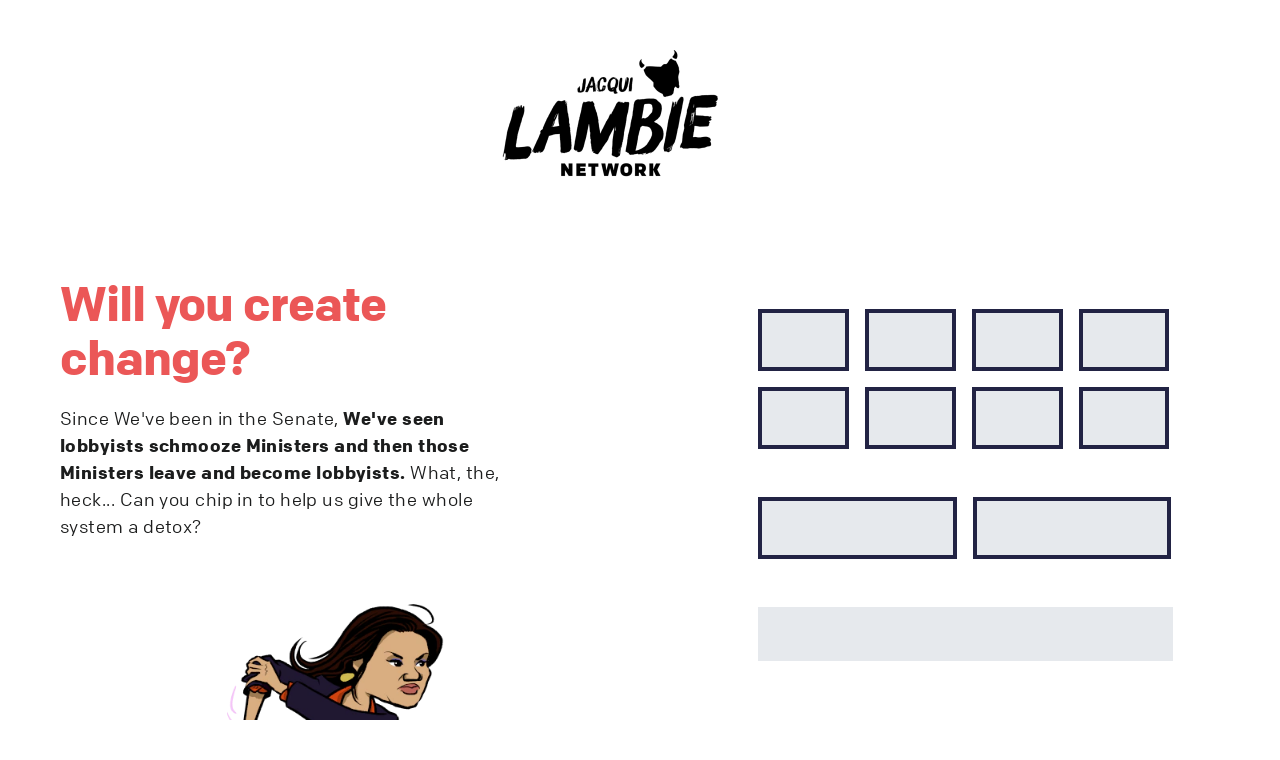

--- FILE ---
content_type: text/html; charset=utf-8
request_url: https://lambienetwork.com.au/pages/donate-anticorruption?=100
body_size: 20474
content:


<html class="no-js" lang="en" dir="ltr">
  <head>
  <!-- Hotjar Tracking Code for https://lambienetwork.com.au/ -->
<script>
    (function(h,o,t,j,a,r){
        h.hj=h.hj||function(){(h.hj.q=h.hj.q||[]).push(arguments)};
        h._hjSettings={hjid:3346403,hjsv:6};
        a=o.getElementsByTagName('head')[0];
        r=o.createElement('script');r.async=1;
        r.src=t+h._hjSettings.hjid+j+h._hjSettings.hjsv;
        a.appendChild(r);
    })(window,document,'https://static.hotjar.com/c/hotjar-','.js?sv=');
</script>
    <!-- Hotjar Tracking Code for https://lambienetwork.com.au/ FINISH -->

    <script>

      document.addEventListener('DOMContentLoaded', function() {
    if (window.location.pathname === '/' && window.innerWidth <= 768) { // Check if the user is on the homepage and on a mobile device
        // Open NavDrawer when the open button is clicked
        document.querySelector('.js-drawer-open-nav').addEventListener('click', function() {
            document.getElementById('NavDrawer').style.display = 'block';
        });

        // Close NavDrawer when the close button is clicked
        document.querySelector('.js-drawer-close').addEventListener('click', function() {
            document.getElementById('NavDrawer').style.display = 'none';
        });
    }
});

      
    </script
    
  








  <link rel="preconnect" href="https://cdn.getshogun.com">
<link rel="dns-prefetch" href="https://cdn.getshogun.com">
<link rel="preconnect" href="https://i.shgcdn.com">
<link rel="dns-prefetch" href="https://i.shgcdn.com">

<meta property="og:title" content="Donate to fight corruption | Clean up Canberra | Jacqui Lambie Network" />

<meta property="og:description" content="Politics is rotting at its core. Our political system is being bought from right under our noses." />

<meta property="og:image:width" content="1200" />

<meta property="og:image:height" content="630" />

<meta property="og:image" content="https://i.shgcdn.com/dd548700-fcfc-462b-8cd1-cbe919a50a23/-/format/auto/-/preview/3000x3000/-/quality/lighter/" />

<meta name="shogun_placeholder" content="shogun_placeholder" />







  <meta charset="utf-8">
  <meta http-equiv="X-UA-Compatible" content="IE=edge,chrome=1">
  <meta name="viewport" content="width=device-width,initial-scale=1">
  <meta name="theme-color" content="#3e3e3e">
  <link rel="canonical" href="https://lambienetwork.com.au/pages/donate-anticorruption">
  <link rel="preconnect" href="https://cdn.shopify.com">
  <link rel="preconnect" href="https://fonts.shopifycdn.com">
  <link rel="dns-prefetch" href="https://productreviews.shopifycdn.com">
  <link rel="dns-prefetch" href="https://ajax.googleapis.com">
  <link rel="dns-prefetch" href="https://maps.googleapis.com">
  <link rel="dns-prefetch" href="https://maps.gstatic.com"><link rel="shortcut icon" href="//lambienetwork.com.au/cdn/shop/files/jacqui-favicon-transparent_32x32.png?v=1645419547" type="image/png" /><title>Donate to fight corruption | Clean up Canberra | Jacqui Lambie Network
</title>
  <meta name="description" content="Politics is rotting at its core. Our political system is being bought from right under our noses." />
  
<meta property="og:site_name" content="Jacqui Lambie Network">
  <meta property="og:url" content="https://lambienetwork.com.au/pages/donate-anticorruption">
  <meta property="og:title" content="Donate to fight corruption | Clean up Canberra | Jacqui Lambie Network">
  <meta property="og:type" content="website">
  <meta property="og:description" content="Politics is rotting at its core. Our political system is being bought from right under our noses."><meta property="og:image" content="http://lambienetwork.com.au/cdn/shop/files/Home.png?v=1646740429">
    <meta property="og:image:secure_url" content="https://lambienetwork.com.au/cdn/shop/files/Home.png?v=1646740429">
    <meta property="og:image:width" content="1200">
    <meta property="og:image:height" content="630"><meta name="twitter:site" content="@JacquiLambie">
  <meta name="twitter:card" content="summary_large_image">
  <meta name="twitter:title" content="Donate to fight corruption | Clean up Canberra | Jacqui Lambie Network">
  <meta name="twitter:description" content="Politics is rotting at its core. Our political system is being bought from right under our noses.">
<style data-shopify>@font-face {
  font-family: Chivo;
  font-weight: 700;
  font-style: normal;
  font-display: swap;
  src: url("//lambienetwork.com.au/cdn/fonts/chivo/chivo_n7.4d81c6f06c2ff78ed42169d6ec4aefa6d5cb0ff0.woff2") format("woff2"),
       url("//lambienetwork.com.au/cdn/fonts/chivo/chivo_n7.a0e879417e089c259360eefc0ac3a3c8ea4e2830.woff") format("woff");
}

  @font-face {
  font-family: "Instrument Sans";
  font-weight: 400;
  font-style: normal;
  font-display: swap;
  src: url("//lambienetwork.com.au/cdn/fonts/instrument_sans/instrumentsans_n4.db86542ae5e1596dbdb28c279ae6c2086c4c5bfa.woff2") format("woff2"),
       url("//lambienetwork.com.au/cdn/fonts/instrument_sans/instrumentsans_n4.510f1b081e58d08c30978f465518799851ef6d8b.woff") format("woff");
}


  @font-face {
  font-family: "Instrument Sans";
  font-weight: 600;
  font-style: normal;
  font-display: swap;
  src: url("//lambienetwork.com.au/cdn/fonts/instrument_sans/instrumentsans_n6.27dc66245013a6f7f317d383a3cc9a0c347fb42d.woff2") format("woff2"),
       url("//lambienetwork.com.au/cdn/fonts/instrument_sans/instrumentsans_n6.1a71efbeeb140ec495af80aad612ad55e19e6d0e.woff") format("woff");
}

  @font-face {
  font-family: "Instrument Sans";
  font-weight: 400;
  font-style: italic;
  font-display: swap;
  src: url("//lambienetwork.com.au/cdn/fonts/instrument_sans/instrumentsans_i4.028d3c3cd8d085648c808ceb20cd2fd1eb3560e5.woff2") format("woff2"),
       url("//lambienetwork.com.au/cdn/fonts/instrument_sans/instrumentsans_i4.7e90d82df8dee29a99237cd19cc529d2206706a2.woff") format("woff");
}

  @font-face {
  font-family: "Instrument Sans";
  font-weight: 600;
  font-style: italic;
  font-display: swap;
  src: url("//lambienetwork.com.au/cdn/fonts/instrument_sans/instrumentsans_i6.ba8063f6adfa1e7ffe690cc5efa600a1e0a8ec32.woff2") format("woff2"),
       url("//lambienetwork.com.au/cdn/fonts/instrument_sans/instrumentsans_i6.a5bb29b76a0bb820ddaa9417675a5d0bafaa8c1f.woff") format("woff");
}

</style><link href="//lambienetwork.com.au/cdn/shop/t/11/assets/theme.css?v=9972549710175183491726481455" rel="stylesheet" type="text/css" media="all" />
    <link href="//lambienetwork.com.au/cdn/shop/t/11/assets/custom.css?v=109848690730572992591726039212" rel="stylesheet" type="text/css" media="all" />  
    <link href="//lambienetwork.com.au/cdn/shop/t/11/assets/font-awesome.min.css?v=21869632697367095781675930524" rel="stylesheet" type="text/css" media="all" /> <style data-shopify>:root {
    --typeHeaderPrimary: Chivo;
    --typeHeaderFallback: sans-serif;
    --typeHeaderSize: 34px;
    --typeHeaderWeight: 700;
    --typeHeaderLineHeight: 1.2;
    --typeHeaderSpacing: 0.05em;

    --typeBasePrimary:"Instrument Sans";
    --typeBaseFallback:sans-serif;
    --typeBaseSize: 16px;
    --typeBaseWeight: 400;
    --typeBaseLineHeight: 1.6;
    --typeBaseSpacing: 0.025em;

    --iconWeight: 2px;
    --iconLinecaps: round;
  }

  
.collection-hero__content:before,
  .hero__image-wrapper:before,
  .hero__media:before {
    background-image: linear-gradient(to bottom, rgba(0, 0, 0, 0.0) 0%, rgba(0, 0, 0, 0.0) 40%, rgba(0, 0, 0, 0.26) 100%);
  }

  .skrim__item-content .skrim__overlay:after {
    background-image: linear-gradient(to bottom, rgba(0, 0, 0, 0.0) 30%, rgba(0, 0, 0, 0.26) 100%);
  }

  .placeholder-content {
    background-image: linear-gradient(100deg, #ffffff 40%, #f7f7f7 63%, #ffffff 79%);
  }</style><script>
    document.documentElement.className = document.documentElement.className.replace('no-js', 'js');

    window.theme = window.theme || {};
    theme.routes = {
      home: "/",
      cart: "/cart.js",
      cartPage: "/cart",
      cartAdd: "/cart/add.js",
      cartChange: "/cart/change.js"
    };
    theme.strings = {
      soldOut: "Sold Out",
      unavailable: "Unavailable",
      inStockLabel: "In stock, ready to ship",
      stockLabel: "Low stock - [count] items left",
      willNotShipUntil: "Ready to ship [date]",
      willBeInStockAfter: "Back in stock [date]",
      waitingForStock: "Inventory on the way",
      cartSavings: "You're saving [savings]",
      cartEmpty: "Your cart is currently empty.",
      cartTermsConfirmation: "You must agree with the terms and conditions of sales to check out",
      searchCollections: "Collections:",
      searchPages: "Pages:",
      searchArticles: "Articles:"
    };
    theme.settings = {
      dynamicVariantsEnable: true,
      cartType: "drawer",
      isCustomerTemplate: false,
      moneyFormat: "${{amount}}",
      predictiveSearch: true,
      predictiveSearchType: "product,article,page,collection",
      quickView: false,
      themeName: 'Motion',
      themeVersion: "8.1.1"
    };
  </script>

  <script>window.performance && window.performance.mark && window.performance.mark('shopify.content_for_header.start');</script><meta id="shopify-digital-wallet" name="shopify-digital-wallet" content="/59869429939/digital_wallets/dialog">
<meta name="shopify-checkout-api-token" content="cb557ab0da0cd035587b764587ac2728">
<meta id="in-context-paypal-metadata" data-shop-id="59869429939" data-venmo-supported="false" data-environment="production" data-locale="en_US" data-paypal-v4="true" data-currency="AUD">
<script async="async" src="/checkouts/internal/preloads.js?locale=en-AU"></script>
<link rel="preconnect" href="https://shop.app" crossorigin="anonymous">
<script async="async" src="https://shop.app/checkouts/internal/preloads.js?locale=en-AU&shop_id=59869429939" crossorigin="anonymous"></script>
<script id="apple-pay-shop-capabilities" type="application/json">{"shopId":59869429939,"countryCode":"AU","currencyCode":"AUD","merchantCapabilities":["supports3DS"],"merchantId":"gid:\/\/shopify\/Shop\/59869429939","merchantName":"Jacqui Lambie Network","requiredBillingContactFields":["postalAddress","email"],"requiredShippingContactFields":["postalAddress","email"],"shippingType":"shipping","supportedNetworks":["visa","masterCard"],"total":{"type":"pending","label":"Jacqui Lambie Network","amount":"1.00"},"shopifyPaymentsEnabled":true,"supportsSubscriptions":true}</script>
<script id="shopify-features" type="application/json">{"accessToken":"cb557ab0da0cd035587b764587ac2728","betas":["rich-media-storefront-analytics"],"domain":"lambienetwork.com.au","predictiveSearch":true,"shopId":59869429939,"locale":"en"}</script>
<script>var Shopify = Shopify || {};
Shopify.shop = "lambie-network.myshopify.com";
Shopify.locale = "en";
Shopify.currency = {"active":"AUD","rate":"1.0"};
Shopify.country = "AU";
Shopify.theme = {"name":"MJ - Lambie Network::V2 - 09\/02\/2023","id":133226004659,"schema_name":"Motion","schema_version":"8.1.1","theme_store_id":null,"role":"main"};
Shopify.theme.handle = "null";
Shopify.theme.style = {"id":null,"handle":null};
Shopify.cdnHost = "lambienetwork.com.au/cdn";
Shopify.routes = Shopify.routes || {};
Shopify.routes.root = "/";</script>
<script type="module">!function(o){(o.Shopify=o.Shopify||{}).modules=!0}(window);</script>
<script>!function(o){function n(){var o=[];function n(){o.push(Array.prototype.slice.apply(arguments))}return n.q=o,n}var t=o.Shopify=o.Shopify||{};t.loadFeatures=n(),t.autoloadFeatures=n()}(window);</script>
<script>
  window.ShopifyPay = window.ShopifyPay || {};
  window.ShopifyPay.apiHost = "shop.app\/pay";
  window.ShopifyPay.redirectState = null;
</script>
<script id="shop-js-analytics" type="application/json">{"pageType":"page"}</script>
<script defer="defer" async type="module" src="//lambienetwork.com.au/cdn/shopifycloud/shop-js/modules/v2/client.init-shop-cart-sync_BdyHc3Nr.en.esm.js"></script>
<script defer="defer" async type="module" src="//lambienetwork.com.au/cdn/shopifycloud/shop-js/modules/v2/chunk.common_Daul8nwZ.esm.js"></script>
<script type="module">
  await import("//lambienetwork.com.au/cdn/shopifycloud/shop-js/modules/v2/client.init-shop-cart-sync_BdyHc3Nr.en.esm.js");
await import("//lambienetwork.com.au/cdn/shopifycloud/shop-js/modules/v2/chunk.common_Daul8nwZ.esm.js");

  window.Shopify.SignInWithShop?.initShopCartSync?.({"fedCMEnabled":true,"windoidEnabled":true});

</script>
<script>
  window.Shopify = window.Shopify || {};
  if (!window.Shopify.featureAssets) window.Shopify.featureAssets = {};
  window.Shopify.featureAssets['shop-js'] = {"shop-cart-sync":["modules/v2/client.shop-cart-sync_QYOiDySF.en.esm.js","modules/v2/chunk.common_Daul8nwZ.esm.js"],"init-fed-cm":["modules/v2/client.init-fed-cm_DchLp9rc.en.esm.js","modules/v2/chunk.common_Daul8nwZ.esm.js"],"shop-button":["modules/v2/client.shop-button_OV7bAJc5.en.esm.js","modules/v2/chunk.common_Daul8nwZ.esm.js"],"init-windoid":["modules/v2/client.init-windoid_DwxFKQ8e.en.esm.js","modules/v2/chunk.common_Daul8nwZ.esm.js"],"shop-cash-offers":["modules/v2/client.shop-cash-offers_DWtL6Bq3.en.esm.js","modules/v2/chunk.common_Daul8nwZ.esm.js","modules/v2/chunk.modal_CQq8HTM6.esm.js"],"shop-toast-manager":["modules/v2/client.shop-toast-manager_CX9r1SjA.en.esm.js","modules/v2/chunk.common_Daul8nwZ.esm.js"],"init-shop-email-lookup-coordinator":["modules/v2/client.init-shop-email-lookup-coordinator_UhKnw74l.en.esm.js","modules/v2/chunk.common_Daul8nwZ.esm.js"],"pay-button":["modules/v2/client.pay-button_DzxNnLDY.en.esm.js","modules/v2/chunk.common_Daul8nwZ.esm.js"],"avatar":["modules/v2/client.avatar_BTnouDA3.en.esm.js"],"init-shop-cart-sync":["modules/v2/client.init-shop-cart-sync_BdyHc3Nr.en.esm.js","modules/v2/chunk.common_Daul8nwZ.esm.js"],"shop-login-button":["modules/v2/client.shop-login-button_D8B466_1.en.esm.js","modules/v2/chunk.common_Daul8nwZ.esm.js","modules/v2/chunk.modal_CQq8HTM6.esm.js"],"init-customer-accounts-sign-up":["modules/v2/client.init-customer-accounts-sign-up_C8fpPm4i.en.esm.js","modules/v2/client.shop-login-button_D8B466_1.en.esm.js","modules/v2/chunk.common_Daul8nwZ.esm.js","modules/v2/chunk.modal_CQq8HTM6.esm.js"],"init-shop-for-new-customer-accounts":["modules/v2/client.init-shop-for-new-customer-accounts_CVTO0Ztu.en.esm.js","modules/v2/client.shop-login-button_D8B466_1.en.esm.js","modules/v2/chunk.common_Daul8nwZ.esm.js","modules/v2/chunk.modal_CQq8HTM6.esm.js"],"init-customer-accounts":["modules/v2/client.init-customer-accounts_dRgKMfrE.en.esm.js","modules/v2/client.shop-login-button_D8B466_1.en.esm.js","modules/v2/chunk.common_Daul8nwZ.esm.js","modules/v2/chunk.modal_CQq8HTM6.esm.js"],"shop-follow-button":["modules/v2/client.shop-follow-button_CkZpjEct.en.esm.js","modules/v2/chunk.common_Daul8nwZ.esm.js","modules/v2/chunk.modal_CQq8HTM6.esm.js"],"lead-capture":["modules/v2/client.lead-capture_BntHBhfp.en.esm.js","modules/v2/chunk.common_Daul8nwZ.esm.js","modules/v2/chunk.modal_CQq8HTM6.esm.js"],"checkout-modal":["modules/v2/client.checkout-modal_CfxcYbTm.en.esm.js","modules/v2/chunk.common_Daul8nwZ.esm.js","modules/v2/chunk.modal_CQq8HTM6.esm.js"],"shop-login":["modules/v2/client.shop-login_Da4GZ2H6.en.esm.js","modules/v2/chunk.common_Daul8nwZ.esm.js","modules/v2/chunk.modal_CQq8HTM6.esm.js"],"payment-terms":["modules/v2/client.payment-terms_MV4M3zvL.en.esm.js","modules/v2/chunk.common_Daul8nwZ.esm.js","modules/v2/chunk.modal_CQq8HTM6.esm.js"]};
</script>
<script>(function() {
  var isLoaded = false;
  function asyncLoad() {
    if (isLoaded) return;
    isLoaded = true;
    var urls = ["https:\/\/js.convertflow.co\/production\/websites\/31192.js?shop=lambie-network.myshopify.com","https:\/\/na.shgcdn3.com\/pixel-collector.js?shop=lambie-network.myshopify.com"];
    for (var i = 0; i < urls.length; i++) {
      var s = document.createElement('script');
      s.type = 'text/javascript';
      s.async = true;
      s.src = urls[i];
      var x = document.getElementsByTagName('script')[0];
      x.parentNode.insertBefore(s, x);
    }
  };
  if(window.attachEvent) {
    window.attachEvent('onload', asyncLoad);
  } else {
    window.addEventListener('load', asyncLoad, false);
  }
})();</script>
<script id="__st">var __st={"a":59869429939,"offset":39600,"reqid":"dfdc0275-7569-45fc-9d94-6b9cd5729a91-1769017366","pageurl":"lambienetwork.com.au\/pages\/donate-anticorruption?=100","s":"pages-88195006643","u":"a8dc4a2009fb","p":"page","rtyp":"page","rid":88195006643};</script>
<script>window.ShopifyPaypalV4VisibilityTracking = true;</script>
<script id="captcha-bootstrap">!function(){'use strict';const t='contact',e='account',n='new_comment',o=[[t,t],['blogs',n],['comments',n],[t,'customer']],c=[[e,'customer_login'],[e,'guest_login'],[e,'recover_customer_password'],[e,'create_customer']],r=t=>t.map((([t,e])=>`form[action*='/${t}']:not([data-nocaptcha='true']) input[name='form_type'][value='${e}']`)).join(','),a=t=>()=>t?[...document.querySelectorAll(t)].map((t=>t.form)):[];function s(){const t=[...o],e=r(t);return a(e)}const i='password',u='form_key',d=['recaptcha-v3-token','g-recaptcha-response','h-captcha-response',i],f=()=>{try{return window.sessionStorage}catch{return}},m='__shopify_v',_=t=>t.elements[u];function p(t,e,n=!1){try{const o=window.sessionStorage,c=JSON.parse(o.getItem(e)),{data:r}=function(t){const{data:e,action:n}=t;return t[m]||n?{data:e,action:n}:{data:t,action:n}}(c);for(const[e,n]of Object.entries(r))t.elements[e]&&(t.elements[e].value=n);n&&o.removeItem(e)}catch(o){console.error('form repopulation failed',{error:o})}}const l='form_type',E='cptcha';function T(t){t.dataset[E]=!0}const w=window,h=w.document,L='Shopify',v='ce_forms',y='captcha';let A=!1;((t,e)=>{const n=(g='f06e6c50-85a8-45c8-87d0-21a2b65856fe',I='https://cdn.shopify.com/shopifycloud/storefront-forms-hcaptcha/ce_storefront_forms_captcha_hcaptcha.v1.5.2.iife.js',D={infoText:'Protected by hCaptcha',privacyText:'Privacy',termsText:'Terms'},(t,e,n)=>{const o=w[L][v],c=o.bindForm;if(c)return c(t,g,e,D).then(n);var r;o.q.push([[t,g,e,D],n]),r=I,A||(h.body.append(Object.assign(h.createElement('script'),{id:'captcha-provider',async:!0,src:r})),A=!0)});var g,I,D;w[L]=w[L]||{},w[L][v]=w[L][v]||{},w[L][v].q=[],w[L][y]=w[L][y]||{},w[L][y].protect=function(t,e){n(t,void 0,e),T(t)},Object.freeze(w[L][y]),function(t,e,n,w,h,L){const[v,y,A,g]=function(t,e,n){const i=e?o:[],u=t?c:[],d=[...i,...u],f=r(d),m=r(i),_=r(d.filter((([t,e])=>n.includes(e))));return[a(f),a(m),a(_),s()]}(w,h,L),I=t=>{const e=t.target;return e instanceof HTMLFormElement?e:e&&e.form},D=t=>v().includes(t);t.addEventListener('submit',(t=>{const e=I(t);if(!e)return;const n=D(e)&&!e.dataset.hcaptchaBound&&!e.dataset.recaptchaBound,o=_(e),c=g().includes(e)&&(!o||!o.value);(n||c)&&t.preventDefault(),c&&!n&&(function(t){try{if(!f())return;!function(t){const e=f();if(!e)return;const n=_(t);if(!n)return;const o=n.value;o&&e.removeItem(o)}(t);const e=Array.from(Array(32),(()=>Math.random().toString(36)[2])).join('');!function(t,e){_(t)||t.append(Object.assign(document.createElement('input'),{type:'hidden',name:u})),t.elements[u].value=e}(t,e),function(t,e){const n=f();if(!n)return;const o=[...t.querySelectorAll(`input[type='${i}']`)].map((({name:t})=>t)),c=[...d,...o],r={};for(const[a,s]of new FormData(t).entries())c.includes(a)||(r[a]=s);n.setItem(e,JSON.stringify({[m]:1,action:t.action,data:r}))}(t,e)}catch(e){console.error('failed to persist form',e)}}(e),e.submit())}));const S=(t,e)=>{t&&!t.dataset[E]&&(n(t,e.some((e=>e===t))),T(t))};for(const o of['focusin','change'])t.addEventListener(o,(t=>{const e=I(t);D(e)&&S(e,y())}));const B=e.get('form_key'),M=e.get(l),P=B&&M;t.addEventListener('DOMContentLoaded',(()=>{const t=y();if(P)for(const e of t)e.elements[l].value===M&&p(e,B);[...new Set([...A(),...v().filter((t=>'true'===t.dataset.shopifyCaptcha))])].forEach((e=>S(e,t)))}))}(h,new URLSearchParams(w.location.search),n,t,e,['guest_login'])})(!0,!0)}();</script>
<script integrity="sha256-4kQ18oKyAcykRKYeNunJcIwy7WH5gtpwJnB7kiuLZ1E=" data-source-attribution="shopify.loadfeatures" defer="defer" src="//lambienetwork.com.au/cdn/shopifycloud/storefront/assets/storefront/load_feature-a0a9edcb.js" crossorigin="anonymous"></script>
<script crossorigin="anonymous" defer="defer" src="//lambienetwork.com.au/cdn/shopifycloud/storefront/assets/shopify_pay/storefront-65b4c6d7.js?v=20250812"></script>
<script data-source-attribution="shopify.dynamic_checkout.dynamic.init">var Shopify=Shopify||{};Shopify.PaymentButton=Shopify.PaymentButton||{isStorefrontPortableWallets:!0,init:function(){window.Shopify.PaymentButton.init=function(){};var t=document.createElement("script");t.src="https://lambienetwork.com.au/cdn/shopifycloud/portable-wallets/latest/portable-wallets.en.js",t.type="module",document.head.appendChild(t)}};
</script>
<script data-source-attribution="shopify.dynamic_checkout.buyer_consent">
  function portableWalletsHideBuyerConsent(e){var t=document.getElementById("shopify-buyer-consent"),n=document.getElementById("shopify-subscription-policy-button");t&&n&&(t.classList.add("hidden"),t.setAttribute("aria-hidden","true"),n.removeEventListener("click",e))}function portableWalletsShowBuyerConsent(e){var t=document.getElementById("shopify-buyer-consent"),n=document.getElementById("shopify-subscription-policy-button");t&&n&&(t.classList.remove("hidden"),t.removeAttribute("aria-hidden"),n.addEventListener("click",e))}window.Shopify?.PaymentButton&&(window.Shopify.PaymentButton.hideBuyerConsent=portableWalletsHideBuyerConsent,window.Shopify.PaymentButton.showBuyerConsent=portableWalletsShowBuyerConsent);
</script>
<script data-source-attribution="shopify.dynamic_checkout.cart.bootstrap">document.addEventListener("DOMContentLoaded",(function(){function t(){return document.querySelector("shopify-accelerated-checkout-cart, shopify-accelerated-checkout")}if(t())Shopify.PaymentButton.init();else{new MutationObserver((function(e,n){t()&&(Shopify.PaymentButton.init(),n.disconnect())})).observe(document.body,{childList:!0,subtree:!0})}}));
</script>
<link id="shopify-accelerated-checkout-styles" rel="stylesheet" media="screen" href="https://lambienetwork.com.au/cdn/shopifycloud/portable-wallets/latest/accelerated-checkout-backwards-compat.css" crossorigin="anonymous">
<style id="shopify-accelerated-checkout-cart">
        #shopify-buyer-consent {
  margin-top: 1em;
  display: inline-block;
  width: 100%;
}

#shopify-buyer-consent.hidden {
  display: none;
}

#shopify-subscription-policy-button {
  background: none;
  border: none;
  padding: 0;
  text-decoration: underline;
  font-size: inherit;
  cursor: pointer;
}

#shopify-subscription-policy-button::before {
  box-shadow: none;
}

      </style>

<script>window.performance && window.performance.mark && window.performance.mark('shopify.content_for_header.end');</script>

  <script src="//lambienetwork.com.au/cdn/shop/t/11/assets/vendor-scripts-v13.js" defer="defer"></script><script src="//lambienetwork.com.au/cdn/shop/t/11/assets/theme.js?v=163773975631540212751726528008" defer="defer"></script>
  <script src="//lambienetwork.com.au/cdn/shop/t/11/assets/sticky.js?v=153009751603765634441681791220" defer="defer"></script>    
 





    
  
  

  








  <link rel="preconnect" href="https://cdn.getshogun.com">
<link rel="dns-prefetch" href="https://cdn.getshogun.com">
<link rel="preconnect" href="https://i.shgcdn.com">
<link rel="dns-prefetch" href="https://i.shgcdn.com">

<meta property="og:title" content="Donate to fight corruption | Clean up Canberra | Jacqui Lambie Network" />

<meta property="og:description" content="Politics is rotting at its core. Our political system is being bought from right under our noses." />

<meta property="og:image:width" content="1200" />

<meta property="og:image:height" content="630" />

<meta property="og:image" content="https://i.shgcdn.com/dd548700-fcfc-462b-8cd1-cbe919a50a23/-/format/auto/-/preview/3000x3000/-/quality/lighter/" />

<meta name="shogun_placeholder" content="shogun_placeholder" />







    
    
<!-- Global site tag (gtag.js) - Google Analytics -->
<script async src="https://www.googletagmanager.com/gtag/js?id=UA-107343922-4"></script>
<script>
  window.dataLayer = window.dataLayer || [];
  function gtag(){dataLayer.push(arguments);}
  gtag('js', new Date());

  gtag('config', 'UA-107343922-4');
</script>


<!-- Meta Pixel Code -->
<script>
!function(f,b,e,v,n,t,s)
{if(f.fbq)return;n=f.fbq=function(){n.callMethod?
n.callMethod.apply(n,arguments):n.queue.push(arguments)};
if(!f._fbq)f._fbq=n;n.push=n;n.loaded=!0;n.version='2.0';
n.queue=[];t=b.createElement(e);t.async=!0;
t.src=v;s=b.getElementsByTagName(e)[0];
s.parentNode.insertBefore(t,s)}(window, document,'script',
'https://connect.facebook.net/en_US/fbevents.js');
fbq('init', '278332359922603');
fbq('track', 'PageView');
fbq('track', 'Donate'); {value: 0.00, currency: 'AUD'});
</script>
<noscript><img height="1" width="1" style="display:none"
src="https://www.facebook.com/tr?id=278332359922603&ev=PageView&noscript=1"
/></noscript>
<!-- End Meta Pixel Code -->
    
 <!-- Google Tag Manager -->
<script>(function(w,d,s,l,i){w[l]=w[l]||[];w[l].push({'gtm.start':
new Date().getTime(),event:'gtm.js'});var f=d.getElementsByTagName(s)[0],
j=d.createElement(s),dl=l!='dataLayer'?'&l='+l:'';j.async=true;j.src=
'https://www.googletagmanager.com/gtm.js?id='+i+dl;f.parentNode.insertBefore(j,f);
})(window,document,'script','dataLayer','GTM-KSXWZXS');</script>
<!-- End Google Tag Manager -->
   
  <!-- Global site tag (gtag.js) - Google Analytics -->
<script async src="https://www.googletagmanager.com/gtag/js?id=G-4HJ71VV63Y"></script>
<script>
  window.dataLayer = window.dataLayer || [];
  function gtag(){dataLayer.push(arguments);}
  gtag('js', new Date());

  gtag('config', 'G-4HJ71VV63Y');
</script>

<!-- Start of Sleeknote signup and lead generation tool - www.sleeknote.com -->
<script id="sleeknoteScript" type="text/javascript">
	(function () {
		var sleeknoteScriptTag = document.createElement("script");
		sleeknoteScriptTag.type = "text/javascript";
		sleeknoteScriptTag.charset = "utf-8";
		sleeknoteScriptTag.src = ("//sleeknotecustomerscripts.sleeknote.com/56500.js");
		var s = document.getElementById("sleeknoteScript"); 
		s.parentNode.insertBefore(sleeknoteScriptTag, s); 
	})();
</script>
<!-- End of Sleeknote signup and lead generation tool - www.sleeknote.com -->
    
<link href="https://monorail-edge.shopifysvc.com" rel="dns-prefetch">
<script>(function(){if ("sendBeacon" in navigator && "performance" in window) {try {var session_token_from_headers = performance.getEntriesByType('navigation')[0].serverTiming.find(x => x.name == '_s').description;} catch {var session_token_from_headers = undefined;}var session_cookie_matches = document.cookie.match(/_shopify_s=([^;]*)/);var session_token_from_cookie = session_cookie_matches && session_cookie_matches.length === 2 ? session_cookie_matches[1] : "";var session_token = session_token_from_headers || session_token_from_cookie || "";function handle_abandonment_event(e) {var entries = performance.getEntries().filter(function(entry) {return /monorail-edge.shopifysvc.com/.test(entry.name);});if (!window.abandonment_tracked && entries.length === 0) {window.abandonment_tracked = true;var currentMs = Date.now();var navigation_start = performance.timing.navigationStart;var payload = {shop_id: 59869429939,url: window.location.href,navigation_start,duration: currentMs - navigation_start,session_token,page_type: "page"};window.navigator.sendBeacon("https://monorail-edge.shopifysvc.com/v1/produce", JSON.stringify({schema_id: "online_store_buyer_site_abandonment/1.1",payload: payload,metadata: {event_created_at_ms: currentMs,event_sent_at_ms: currentMs}}));}}window.addEventListener('pagehide', handle_abandonment_event);}}());</script>
<script id="web-pixels-manager-setup">(function e(e,d,r,n,o){if(void 0===o&&(o={}),!Boolean(null===(a=null===(i=window.Shopify)||void 0===i?void 0:i.analytics)||void 0===a?void 0:a.replayQueue)){var i,a;window.Shopify=window.Shopify||{};var t=window.Shopify;t.analytics=t.analytics||{};var s=t.analytics;s.replayQueue=[],s.publish=function(e,d,r){return s.replayQueue.push([e,d,r]),!0};try{self.performance.mark("wpm:start")}catch(e){}var l=function(){var e={modern:/Edge?\/(1{2}[4-9]|1[2-9]\d|[2-9]\d{2}|\d{4,})\.\d+(\.\d+|)|Firefox\/(1{2}[4-9]|1[2-9]\d|[2-9]\d{2}|\d{4,})\.\d+(\.\d+|)|Chrom(ium|e)\/(9{2}|\d{3,})\.\d+(\.\d+|)|(Maci|X1{2}).+ Version\/(15\.\d+|(1[6-9]|[2-9]\d|\d{3,})\.\d+)([,.]\d+|)( \(\w+\)|)( Mobile\/\w+|) Safari\/|Chrome.+OPR\/(9{2}|\d{3,})\.\d+\.\d+|(CPU[ +]OS|iPhone[ +]OS|CPU[ +]iPhone|CPU IPhone OS|CPU iPad OS)[ +]+(15[._]\d+|(1[6-9]|[2-9]\d|\d{3,})[._]\d+)([._]\d+|)|Android:?[ /-](13[3-9]|1[4-9]\d|[2-9]\d{2}|\d{4,})(\.\d+|)(\.\d+|)|Android.+Firefox\/(13[5-9]|1[4-9]\d|[2-9]\d{2}|\d{4,})\.\d+(\.\d+|)|Android.+Chrom(ium|e)\/(13[3-9]|1[4-9]\d|[2-9]\d{2}|\d{4,})\.\d+(\.\d+|)|SamsungBrowser\/([2-9]\d|\d{3,})\.\d+/,legacy:/Edge?\/(1[6-9]|[2-9]\d|\d{3,})\.\d+(\.\d+|)|Firefox\/(5[4-9]|[6-9]\d|\d{3,})\.\d+(\.\d+|)|Chrom(ium|e)\/(5[1-9]|[6-9]\d|\d{3,})\.\d+(\.\d+|)([\d.]+$|.*Safari\/(?![\d.]+ Edge\/[\d.]+$))|(Maci|X1{2}).+ Version\/(10\.\d+|(1[1-9]|[2-9]\d|\d{3,})\.\d+)([,.]\d+|)( \(\w+\)|)( Mobile\/\w+|) Safari\/|Chrome.+OPR\/(3[89]|[4-9]\d|\d{3,})\.\d+\.\d+|(CPU[ +]OS|iPhone[ +]OS|CPU[ +]iPhone|CPU IPhone OS|CPU iPad OS)[ +]+(10[._]\d+|(1[1-9]|[2-9]\d|\d{3,})[._]\d+)([._]\d+|)|Android:?[ /-](13[3-9]|1[4-9]\d|[2-9]\d{2}|\d{4,})(\.\d+|)(\.\d+|)|Mobile Safari.+OPR\/([89]\d|\d{3,})\.\d+\.\d+|Android.+Firefox\/(13[5-9]|1[4-9]\d|[2-9]\d{2}|\d{4,})\.\d+(\.\d+|)|Android.+Chrom(ium|e)\/(13[3-9]|1[4-9]\d|[2-9]\d{2}|\d{4,})\.\d+(\.\d+|)|Android.+(UC? ?Browser|UCWEB|U3)[ /]?(15\.([5-9]|\d{2,})|(1[6-9]|[2-9]\d|\d{3,})\.\d+)\.\d+|SamsungBrowser\/(5\.\d+|([6-9]|\d{2,})\.\d+)|Android.+MQ{2}Browser\/(14(\.(9|\d{2,})|)|(1[5-9]|[2-9]\d|\d{3,})(\.\d+|))(\.\d+|)|K[Aa][Ii]OS\/(3\.\d+|([4-9]|\d{2,})\.\d+)(\.\d+|)/},d=e.modern,r=e.legacy,n=navigator.userAgent;return n.match(d)?"modern":n.match(r)?"legacy":"unknown"}(),u="modern"===l?"modern":"legacy",c=(null!=n?n:{modern:"",legacy:""})[u],f=function(e){return[e.baseUrl,"/wpm","/b",e.hashVersion,"modern"===e.buildTarget?"m":"l",".js"].join("")}({baseUrl:d,hashVersion:r,buildTarget:u}),m=function(e){var d=e.version,r=e.bundleTarget,n=e.surface,o=e.pageUrl,i=e.monorailEndpoint;return{emit:function(e){var a=e.status,t=e.errorMsg,s=(new Date).getTime(),l=JSON.stringify({metadata:{event_sent_at_ms:s},events:[{schema_id:"web_pixels_manager_load/3.1",payload:{version:d,bundle_target:r,page_url:o,status:a,surface:n,error_msg:t},metadata:{event_created_at_ms:s}}]});if(!i)return console&&console.warn&&console.warn("[Web Pixels Manager] No Monorail endpoint provided, skipping logging."),!1;try{return self.navigator.sendBeacon.bind(self.navigator)(i,l)}catch(e){}var u=new XMLHttpRequest;try{return u.open("POST",i,!0),u.setRequestHeader("Content-Type","text/plain"),u.send(l),!0}catch(e){return console&&console.warn&&console.warn("[Web Pixels Manager] Got an unhandled error while logging to Monorail."),!1}}}}({version:r,bundleTarget:l,surface:e.surface,pageUrl:self.location.href,monorailEndpoint:e.monorailEndpoint});try{o.browserTarget=l,function(e){var d=e.src,r=e.async,n=void 0===r||r,o=e.onload,i=e.onerror,a=e.sri,t=e.scriptDataAttributes,s=void 0===t?{}:t,l=document.createElement("script"),u=document.querySelector("head"),c=document.querySelector("body");if(l.async=n,l.src=d,a&&(l.integrity=a,l.crossOrigin="anonymous"),s)for(var f in s)if(Object.prototype.hasOwnProperty.call(s,f))try{l.dataset[f]=s[f]}catch(e){}if(o&&l.addEventListener("load",o),i&&l.addEventListener("error",i),u)u.appendChild(l);else{if(!c)throw new Error("Did not find a head or body element to append the script");c.appendChild(l)}}({src:f,async:!0,onload:function(){if(!function(){var e,d;return Boolean(null===(d=null===(e=window.Shopify)||void 0===e?void 0:e.analytics)||void 0===d?void 0:d.initialized)}()){var d=window.webPixelsManager.init(e)||void 0;if(d){var r=window.Shopify.analytics;r.replayQueue.forEach((function(e){var r=e[0],n=e[1],o=e[2];d.publishCustomEvent(r,n,o)})),r.replayQueue=[],r.publish=d.publishCustomEvent,r.visitor=d.visitor,r.initialized=!0}}},onerror:function(){return m.emit({status:"failed",errorMsg:"".concat(f," has failed to load")})},sri:function(e){var d=/^sha384-[A-Za-z0-9+/=]+$/;return"string"==typeof e&&d.test(e)}(c)?c:"",scriptDataAttributes:o}),m.emit({status:"loading"})}catch(e){m.emit({status:"failed",errorMsg:(null==e?void 0:e.message)||"Unknown error"})}}})({shopId: 59869429939,storefrontBaseUrl: "https://lambienetwork.com.au",extensionsBaseUrl: "https://extensions.shopifycdn.com/cdn/shopifycloud/web-pixels-manager",monorailEndpoint: "https://monorail-edge.shopifysvc.com/unstable/produce_batch",surface: "storefront-renderer",enabledBetaFlags: ["2dca8a86"],webPixelsConfigList: [{"id":"1183350963","configuration":"{\"websiteID\":\"31192\",\"testing\":\"false\"}","eventPayloadVersion":"v1","runtimeContext":"STRICT","scriptVersion":"9383f2d1da8c241f868656a7f69b9637","type":"APP","apiClientId":3535451,"privacyPurposes":["ANALYTICS","MARKETING","SALE_OF_DATA"],"dataSharingAdjustments":{"protectedCustomerApprovalScopes":["read_customer_email","read_customer_name","read_customer_personal_data","read_customer_phone"]}},{"id":"773685427","configuration":"{\"site_id\":\"5307261f-f6cd-4074-8735-8ff94a09e6bc\",\"analytics_endpoint\":\"https:\\\/\\\/na.shgcdn3.com\"}","eventPayloadVersion":"v1","runtimeContext":"STRICT","scriptVersion":"695709fc3f146fa50a25299517a954f2","type":"APP","apiClientId":1158168,"privacyPurposes":["ANALYTICS","MARKETING","SALE_OF_DATA"],"dataSharingAdjustments":{"protectedCustomerApprovalScopes":["read_customer_personal_data"]}},{"id":"562790579","configuration":"{\"config\":\"{\\\"pixel_id\\\":\\\"G-4HJ71VV63Y\\\",\\\"gtag_events\\\":[{\\\"type\\\":\\\"purchase\\\",\\\"action_label\\\":\\\"G-4HJ71VV63Y\\\"},{\\\"type\\\":\\\"page_view\\\",\\\"action_label\\\":\\\"G-4HJ71VV63Y\\\"},{\\\"type\\\":\\\"view_item\\\",\\\"action_label\\\":\\\"G-4HJ71VV63Y\\\"},{\\\"type\\\":\\\"search\\\",\\\"action_label\\\":\\\"G-4HJ71VV63Y\\\"},{\\\"type\\\":\\\"add_to_cart\\\",\\\"action_label\\\":\\\"G-4HJ71VV63Y\\\"},{\\\"type\\\":\\\"begin_checkout\\\",\\\"action_label\\\":\\\"G-4HJ71VV63Y\\\"},{\\\"type\\\":\\\"add_payment_info\\\",\\\"action_label\\\":\\\"G-4HJ71VV63Y\\\"}],\\\"enable_monitoring_mode\\\":false}\"}","eventPayloadVersion":"v1","runtimeContext":"OPEN","scriptVersion":"b2a88bafab3e21179ed38636efcd8a93","type":"APP","apiClientId":1780363,"privacyPurposes":[],"dataSharingAdjustments":{"protectedCustomerApprovalScopes":["read_customer_address","read_customer_email","read_customer_name","read_customer_personal_data","read_customer_phone"]}},{"id":"263684275","configuration":"{\"pixel_id\":\"278332359922603\",\"pixel_type\":\"facebook_pixel\",\"metaapp_system_user_token\":\"-\"}","eventPayloadVersion":"v1","runtimeContext":"OPEN","scriptVersion":"ca16bc87fe92b6042fbaa3acc2fbdaa6","type":"APP","apiClientId":2329312,"privacyPurposes":["ANALYTICS","MARKETING","SALE_OF_DATA"],"dataSharingAdjustments":{"protectedCustomerApprovalScopes":["read_customer_address","read_customer_email","read_customer_name","read_customer_personal_data","read_customer_phone"]}},{"id":"shopify-app-pixel","configuration":"{}","eventPayloadVersion":"v1","runtimeContext":"STRICT","scriptVersion":"0450","apiClientId":"shopify-pixel","type":"APP","privacyPurposes":["ANALYTICS","MARKETING"]},{"id":"shopify-custom-pixel","eventPayloadVersion":"v1","runtimeContext":"LAX","scriptVersion":"0450","apiClientId":"shopify-pixel","type":"CUSTOM","privacyPurposes":["ANALYTICS","MARKETING"]}],isMerchantRequest: false,initData: {"shop":{"name":"Jacqui Lambie Network","paymentSettings":{"currencyCode":"AUD"},"myshopifyDomain":"lambie-network.myshopify.com","countryCode":"AU","storefrontUrl":"https:\/\/lambienetwork.com.au"},"customer":null,"cart":null,"checkout":null,"productVariants":[],"purchasingCompany":null},},"https://lambienetwork.com.au/cdn","fcfee988w5aeb613cpc8e4bc33m6693e112",{"modern":"","legacy":""},{"shopId":"59869429939","storefrontBaseUrl":"https:\/\/lambienetwork.com.au","extensionBaseUrl":"https:\/\/extensions.shopifycdn.com\/cdn\/shopifycloud\/web-pixels-manager","surface":"storefront-renderer","enabledBetaFlags":"[\"2dca8a86\"]","isMerchantRequest":"false","hashVersion":"fcfee988w5aeb613cpc8e4bc33m6693e112","publish":"custom","events":"[[\"page_viewed\",{}]]"});</script><script>
  window.ShopifyAnalytics = window.ShopifyAnalytics || {};
  window.ShopifyAnalytics.meta = window.ShopifyAnalytics.meta || {};
  window.ShopifyAnalytics.meta.currency = 'AUD';
  var meta = {"page":{"pageType":"page","resourceType":"page","resourceId":88195006643,"requestId":"dfdc0275-7569-45fc-9d94-6b9cd5729a91-1769017366"}};
  for (var attr in meta) {
    window.ShopifyAnalytics.meta[attr] = meta[attr];
  }
</script>
<script class="analytics">
  (function () {
    var customDocumentWrite = function(content) {
      var jquery = null;

      if (window.jQuery) {
        jquery = window.jQuery;
      } else if (window.Checkout && window.Checkout.$) {
        jquery = window.Checkout.$;
      }

      if (jquery) {
        jquery('body').append(content);
      }
    };

    var hasLoggedConversion = function(token) {
      if (token) {
        return document.cookie.indexOf('loggedConversion=' + token) !== -1;
      }
      return false;
    }

    var setCookieIfConversion = function(token) {
      if (token) {
        var twoMonthsFromNow = new Date(Date.now());
        twoMonthsFromNow.setMonth(twoMonthsFromNow.getMonth() + 2);

        document.cookie = 'loggedConversion=' + token + '; expires=' + twoMonthsFromNow;
      }
    }

    var trekkie = window.ShopifyAnalytics.lib = window.trekkie = window.trekkie || [];
    if (trekkie.integrations) {
      return;
    }
    trekkie.methods = [
      'identify',
      'page',
      'ready',
      'track',
      'trackForm',
      'trackLink'
    ];
    trekkie.factory = function(method) {
      return function() {
        var args = Array.prototype.slice.call(arguments);
        args.unshift(method);
        trekkie.push(args);
        return trekkie;
      };
    };
    for (var i = 0; i < trekkie.methods.length; i++) {
      var key = trekkie.methods[i];
      trekkie[key] = trekkie.factory(key);
    }
    trekkie.load = function(config) {
      trekkie.config = config || {};
      trekkie.config.initialDocumentCookie = document.cookie;
      var first = document.getElementsByTagName('script')[0];
      var script = document.createElement('script');
      script.type = 'text/javascript';
      script.onerror = function(e) {
        var scriptFallback = document.createElement('script');
        scriptFallback.type = 'text/javascript';
        scriptFallback.onerror = function(error) {
                var Monorail = {
      produce: function produce(monorailDomain, schemaId, payload) {
        var currentMs = new Date().getTime();
        var event = {
          schema_id: schemaId,
          payload: payload,
          metadata: {
            event_created_at_ms: currentMs,
            event_sent_at_ms: currentMs
          }
        };
        return Monorail.sendRequest("https://" + monorailDomain + "/v1/produce", JSON.stringify(event));
      },
      sendRequest: function sendRequest(endpointUrl, payload) {
        // Try the sendBeacon API
        if (window && window.navigator && typeof window.navigator.sendBeacon === 'function' && typeof window.Blob === 'function' && !Monorail.isIos12()) {
          var blobData = new window.Blob([payload], {
            type: 'text/plain'
          });

          if (window.navigator.sendBeacon(endpointUrl, blobData)) {
            return true;
          } // sendBeacon was not successful

        } // XHR beacon

        var xhr = new XMLHttpRequest();

        try {
          xhr.open('POST', endpointUrl);
          xhr.setRequestHeader('Content-Type', 'text/plain');
          xhr.send(payload);
        } catch (e) {
          console.log(e);
        }

        return false;
      },
      isIos12: function isIos12() {
        return window.navigator.userAgent.lastIndexOf('iPhone; CPU iPhone OS 12_') !== -1 || window.navigator.userAgent.lastIndexOf('iPad; CPU OS 12_') !== -1;
      }
    };
    Monorail.produce('monorail-edge.shopifysvc.com',
      'trekkie_storefront_load_errors/1.1',
      {shop_id: 59869429939,
      theme_id: 133226004659,
      app_name: "storefront",
      context_url: window.location.href,
      source_url: "//lambienetwork.com.au/cdn/s/trekkie.storefront.cd680fe47e6c39ca5d5df5f0a32d569bc48c0f27.min.js"});

        };
        scriptFallback.async = true;
        scriptFallback.src = '//lambienetwork.com.au/cdn/s/trekkie.storefront.cd680fe47e6c39ca5d5df5f0a32d569bc48c0f27.min.js';
        first.parentNode.insertBefore(scriptFallback, first);
      };
      script.async = true;
      script.src = '//lambienetwork.com.au/cdn/s/trekkie.storefront.cd680fe47e6c39ca5d5df5f0a32d569bc48c0f27.min.js';
      first.parentNode.insertBefore(script, first);
    };
    trekkie.load(
      {"Trekkie":{"appName":"storefront","development":false,"defaultAttributes":{"shopId":59869429939,"isMerchantRequest":null,"themeId":133226004659,"themeCityHash":"6441181628653933792","contentLanguage":"en","currency":"AUD","eventMetadataId":"b808a32b-af5c-480d-a67f-7250da0673ce"},"isServerSideCookieWritingEnabled":true,"monorailRegion":"shop_domain","enabledBetaFlags":["65f19447"]},"Session Attribution":{},"S2S":{"facebookCapiEnabled":true,"source":"trekkie-storefront-renderer","apiClientId":580111}}
    );

    var loaded = false;
    trekkie.ready(function() {
      if (loaded) return;
      loaded = true;

      window.ShopifyAnalytics.lib = window.trekkie;

      var originalDocumentWrite = document.write;
      document.write = customDocumentWrite;
      try { window.ShopifyAnalytics.merchantGoogleAnalytics.call(this); } catch(error) {};
      document.write = originalDocumentWrite;

      window.ShopifyAnalytics.lib.page(null,{"pageType":"page","resourceType":"page","resourceId":88195006643,"requestId":"dfdc0275-7569-45fc-9d94-6b9cd5729a91-1769017366","shopifyEmitted":true});

      var match = window.location.pathname.match(/checkouts\/(.+)\/(thank_you|post_purchase)/)
      var token = match? match[1]: undefined;
      if (!hasLoggedConversion(token)) {
        setCookieIfConversion(token);
        
      }
    });


        var eventsListenerScript = document.createElement('script');
        eventsListenerScript.async = true;
        eventsListenerScript.src = "//lambienetwork.com.au/cdn/shopifycloud/storefront/assets/shop_events_listener-3da45d37.js";
        document.getElementsByTagName('head')[0].appendChild(eventsListenerScript);

})();</script>
<script
  defer
  src="https://lambienetwork.com.au/cdn/shopifycloud/perf-kit/shopify-perf-kit-3.0.4.min.js"
  data-application="storefront-renderer"
  data-shop-id="59869429939"
  data-render-region="gcp-us-central1"
  data-page-type="page"
  data-theme-instance-id="133226004659"
  data-theme-name="Motion"
  data-theme-version="8.1.1"
  data-monorail-region="shop_domain"
  data-resource-timing-sampling-rate="10"
  data-shs="true"
  data-shs-beacon="true"
  data-shs-export-with-fetch="true"
  data-shs-logs-sample-rate="1"
  data-shs-beacon-endpoint="https://lambienetwork.com.au/api/collect"
></script>
</head>
  <body>
    















    
    
    





  <script type="text/javascript">
    window.__shgProducts = window.__shgProducts || {};
    
      
      
    
  </script>



  <script type="text/javascript">
    
      window.__shgMoneyFormat = window.__shgMoneyFormat || {"AUD":{"currency":"AUD","currency_symbol":"$","currency_symbol_location":"left","decimal_places":2,"decimal_separator":".","thousands_separator":","}};
    
    window.__shgCurrentCurrencyCode = window.__shgCurrentCurrencyCode || {
      currency: "AUD",
      currency_symbol: "$",
      decimal_separator: ".",
      thousands_separator: ",",
      decimal_places: 2,
      currency_symbol_location: "left"
    };
  </script>



<div class="shogun-root" data-shogun-id="61b6ce0866332b00df9f763b" data-shogun-site-id="5307261f-f6cd-4074-8735-8ff94a09e6bc" data-shogun-page-id="61b6ce0866332b00df9f763b" data-shogun-page-version-id="670dceeee7041aa21d22e3f6" data-shogun-platform-type="shopify" data-shogun-variant-id="670dceeee7041aa21d22e4e5" data-shogun-page-type="page" data-shogun-power-up-type="" data-shogun-power-up-id="" data-region="main"> <link rel="stylesheet" type="text/css" href="https://a.shgcdn2.com/css-2024-10-02-4645/670dceeee7041aa21d22e3f6_670dceeee7041aa21d22e4e5.css"> <script type="text/javascript" src="https://a.shgcdn2.com/js-2024-10-09-2626/global-assets-c597605ea2513db0c2fc3e2c21dd7acbf3e7f10d.js" defer></script> <script type="text/javascript" src="https://a.shgcdn2.com/js-2024-10-09-2626/add_ons_asset_670dceeee7041aa21d22e3f6_670dceeee7041aa21d22e4e5.js" defer></script> <div class="shg-box-vertical-align-wrapper"> <div class="shg-box shg-c gradient-background " id="s-e2d3d1f5-b257-4d80-b321-ba53a3237f84"> <div class="shg-box-overlay"></div>
<div class="shg-box-content"> <div class="shg-box-vertical-align-wrapper"> <div class="shg-box shg-c " id="s-6fcd84ac-7ed3-4a31-85eb-6f9705baadf5"> <div class="shg-box-overlay"></div>
<div class="shg-box-content"> <div class="shg-c " id="s-00e482a8-cfc3-41fa-a215-a9079c2485d8"> <div class="shg-row" data-col-grid-mode-on=""> <div class="shg-c-lg-4 shg-c-md-4 shg-c-sm-4 shg-c-xs-12"></div> <div class="shg-c-lg-4 shg-c-md-4 shg-c-sm-4 shg-c-xs-12"> <div class="shg-c shogun-image-container shg-align-center" style="opacity: 1;" id="s-bb38c814-20fe-4055-945c-06bb60aa4b9a"> <img src="https://i.shgcdn.com/99e4491d-3543-4b77-b56e-a1231173264e/-/format/auto/-/preview/3000x3000/-/quality/best/" width="" height="" style="" alt="" class="shogun-image " decoding="async" loading="eager"> </div> <script class="__SHG_DATA__" type="application/json">
    {
      "__shgImageElements": { "uuid": "s-bb38c814-20fe-4055-945c-06bb60aa4b9a" }
    }
  </script> </div> <div class="shg-c-lg-4 shg-c-md-4 shg-c-sm-4 shg-c-xs-12"></div> </div> </div> </div> </div> </div> <div class="shg-box-vertical-align-wrapper"> <div class="shg-box shg-c " id="s-27710284-f639-4dca-934c-92abb952c609"> <div class="shg-box-overlay"></div>
<div class="shg-box-content"> <div class="shg-c " id="s-36af5263-07c5-4c56-a3e0-5dd9bcdb57a6"> <div class="shg-row" data-col-grid-mode-on=""> <div class="shg-c-lg-5 shg-c-md-5 shg-c-sm-5 shg-c-xs-12">
<div id="s-adcccd3f-96fb-44d1-a0d4-c85c7a9bf627" class="shg-c "> <div class="shg-rich-text shg-theme-text-content">
<h1><span style="font-weight: bold; color: #eb5757;"><strong>Will you create change?</strong></span></h1> <p>Since We've been in the Senate, <strong>We've seen lobbyists schmooze Ministers and then those Ministers leave and become lobbyists.</strong> What, the, heck... Can you chip in to help us give the whole system a detox?</p>
</div> </div> <div class="shg-c shogun-image-container shg-align-center" style="opacity: 1;" id="s-c0c371b1-650b-419b-9e28-6dcf08d4389d"> <img src="https://i.shgcdn.com/86fd51b7-0bf2-4378-8f84-59aa35dea6c9/-/format/auto/-/preview/3000x3000/-/quality/best/" width="" height="" style="" alt="Jacqui Lambie rolling up her sleeves" class="shogun-image " decoding="async" loading="eager"> </div> <script class="__SHG_DATA__" type="application/json">
    {
      "__shgImageElements": { "uuid": "s-c0c371b1-650b-419b-9e28-6dcf08d4389d" }
    }
  </script> </div> <div class="shg-c-lg-7 shg-c-md-7 shg-c-sm-7 shg-c-xs-12">
<div id="s-e5efd107-49f6-4910-a833-30047eecc026" class="shg-c "> <script type="text/javascript">
    window.SHOGUN_IMAGE_ELEMENTS = window.SHOGUN_IMAGE_ELEMENTS || new Array();
    window.SHOGUN_IMAGE_ELEMENTS.push({
      hoverImage: '',
      uuid: 's-b26249e1-e7d6-4231-894f-ff5b86242f37'
    })
</script> <div class="shg-box-vertical-align-wrapper"> <div class="shg-box shg-c " id="s-3c0a3470-3323-4456-a052-27d4459620dc"> <style>
        #bottom-nav-box {
          width: unset!important;
        }
        
        .donately-recurring-fields {
          margin-bottom: 0.6em!important;
        }
        
        .donately-form-bottomnav .bottom-nav-box {
    width: unset!important;
}
        .donately-donation-form {
        --form-background-color: rgb(255 255 255 / 0%);
        margin-left: unset;
        }
        
        .donately-stripe-card-exp-field, .donately-stripe-card-cvc-field {
    width: 183px;
}
        
        .donately-secure-footer span {
    margin-right: 25px;
}
        .donately-secure-footer.secure-lock {
    background-position: 365px 0px;
}
        
            .donately-branding {
            display: none;
            }
            .donately-bottom-nav input:hover {
            background: #f58787;
            }
            .donately-preset-fields .donately-preset-amounts input[type='radio'] + label:hover {
            background-color: #ffdd00;
            }  
            .donately-preset-fields .donately-preset-amounts input[type='radio'] + label:active {
            background-color: #ffdd00;
            } 
            
            .donately-donation-frequency .donately-radio-option {
    width: 202.3px;
}

#donately-form-bottomnav {
    margin-top: -15px!important;
}

.donately-bottom-nav input:hover {
    background: #93213f!important;
}

.donately-donation-form .donately-radio-option input:checked + span[for='donately-one-time-donation']:after, .donately-donation-form .donately-radio-option input:checked + span[for='donately-recurring-donation']:after {
    border-bottom: 2px solid #8B0000;
    border-right: 2px solid #8B0000;
}
            
            .donately-donation-form select {
box-shadow: none!important;
    font-weight: 400!important;
font-size: 16px!important;
}

.donately-donation-form select:invalid {
    color: #7b7c7c;
}
            
            @media (max-width: 767px) {
            form.donately-donation-form {
            width: 370px;
            font-size: 0.9em;
            margin-left: -7.5px;
            }
        
        .donately-submit {
    margin-top: -5px!important;
}
        
        section#complete_contribution_2{
      padding-bottom: 50px!important; 
      }
      
      section#paypalexplainer {
    margin-top: -350px!important;
        width: 100%!important;
}
      
            
            .topnav-checkmark:after {
    margin-top: -15px;
    margin-left: 4px;
}

.donately-top-nav .donately-step-indicator {
    padding: 0.45em;
    padding-top: 5.5px;
}
            
            .donately-secure-footer.secure-lock {
    background-position: 303px 0px!important;

}
            
            .donately-state-group {
            width: 26%!important;
            }
            .donately-city-group {
            width: 36%;
            }
            .donately-zip-code-group {
            width: 35%;
            margin-right: 3%;
            }
            
            .donately-secure-footer span {
    margin-right: 30px;
}
.donately-stripe-card-cvc-field {
    width: 152.5px;
}
.donately-stripe-card-exp-field, .donately-stripe-card-cvc-field {
    width: 152.5px;
}
.donately-stripe-card-fields {
    margin-top: 20px;
    margin-bottom: 5px;
}
            .donately-donation-frequency .donately-radio-option {
            width: 350px;
            }
            .donately-preset-fields .donately-preset-amounts input[type='radio'] + label {
            width: 80px;
            }
            .donately-preset-fields .donately-preset-amounts input[type='number'] {
            width: 80px;
            }
            #donately-preset-currency-symbol {
    max-width: 60px;
}
.donately-preset-fields .donately-preset-amounts input[name='donately-preset'] {
    max-width: 60px;
}
            
            section#make_it_monthly {
            width: 80%;
            }
            section#match_it {
            text-align: left;
            line-height: 1.4;
    text-align: center;
    max-width: 345px;
    line-height: 1.4;
    margin-right: auto;
}
.donately-bottom-nav input, .donately-bottom-nav input:hover {
    width: 350px;
            }

            section#make_it_monthly {
            float: left;
            max-width: 330px;
            }
            #donately-form-bottomnav {
            margin:0px;
            max-width: 350px;
            }
            label.donately-preset-label, label#donately-frequency-label, section#complete_contribution_1, section#complete_contribution_2, section#choose_payment {
            line-height: 22pt;
            }
            .donately-state-group {
            width: 284px;
            }
            .donately-zip-code-group {
            width: 142px;
            margin-bottom: 11px;
            padding-right: 0px;
            }
            input#donately-street-address {
            margin-bottom: 0px;
            }
            .donately-btn {
            font-size: 16px;
            font-weight: 700;
            }
            }  
            .donately-donation-form input[type='checkbox'] {
            width: 100% !important;
            }
            .donately-donation-form *{
            font-weight: 400;
            }
            .donately-donation-form {
            font-weight: 400;
            }
            .donately-custom-fields input.donately-custom-button#checkout-paypal {
            
            }
            .donately-state-group {
            width: 29%;
            }
            .donately-city-group {
            width: 36%;
            }
            .donately-zip-code-group {
            width: 35%;
            }
            
section#make_it_monthly {
    width: 80%;
    float: left;
}
#donately-form-bottomnav {
    text-align: left!important;
}

.donately-custom-fields input.donately-custom-button#checkout-paypal {
    font-weight: 700!important;
}

.donately-custom-fields input.donately-custom-button#checkout-cc, .donately-custom-fields input.donately-custom-button#checkout-cc:hover {
    font-weight: 700!important;
}

.donately-submit, .donately-submit:hover {
    font-weight: 700!important;
}
          .shg-row > div > .JLN_Overline,.shg-row > div > .JLN_Button_Text {
              display: none;
          }
      
      section#complete_contribution_2{
      padding-bottom: 70px; 
      }
      
      section#paypalexplainer {
    margin-top: -340px;
        width: 100%!important;
}
      
      .donately-submit {
    margin-top: -15px;
}
        </style> <div class="Skeletons__ContributionWrapper-sc-1lajppa-1 flDWFj"> <ul> <li><a class="StyledButton__StyledAnchorButton-a7s38j-0 eamnqT"> </a></li> <li><a class="StyledButton__StyledAnchorButton-a7s38j-0 eamnqT"> </a></li> <li><a class="StyledButton__StyledAnchorButton-a7s38j-0 eamnqT"> </a></li> <li><a class="StyledButton__StyledAnchorButton-a7s38j-0 eamnqT"> </a></li> <li><a class="StyledButton__StyledAnchorButton-a7s38j-0 eamnqT"> </a></li> <li><a class="StyledButton__StyledAnchorButton-a7s38j-0 eamnqT"> </a></li> <li><a class="StyledButton__StyledAnchorButton-a7s38j-0 eamnqT"> </a></li> <li><a class="StyledButton__StyledAnchorButton-a7s38j-0 eamnqT"> </a></li> </ul> <ul class="eq"> <li><a class="StyledButton__StyledAnchorButton-a7s38j-0 eamnqT"> </a></li> <li><a class="StyledButton__StyledAnchorButton-a7s38j-0 eamnqT"> </a></li> </ul> <div class="Skeletons__ContinueButtonWrapper-sc-1lajppa-0 dHUlcg"><a class="StyledButton__StyledAnchorButton-a7s38j-0 eamnqT"> </a></div> <br> <br> <br> <div class="Skeletons__ContinueButtonWrapper-sc-1lajppa-0 dHUlcg"><a class="StyledButton__StyledAnchorButton-a7s38j-0 eamnqT"> </a></div> <div class="Skeletons__ContinueButtonWrapper-sc-1lajppa-0 dHUlcg"><a class="StyledButton__StyledAnchorButton-a7s38j-0 eamnqT"> </a></div> </div> <div id="donation-form" style="display:none"></div> <script src="https://cdn.donately.com/core/5.5/donately.min.js"> </script> <script>
            const form_navigation = {
              'steps': [
                ['presets', 'recurringgroup'],
                ['email', 'namegroup', 'addressgroup', 'citygroup', 'countrygroup'],
                ['paymentmethods', 'donorpaysfees'],
              ],
              'hide_top_nav': false,
              'hide_bottom_nav': false,
            }
            
            const advanced_presets = {
              'fullWidthPresets': false,
              'presets': [{
                'label': '12',
                'amount': 12,
                'currency': 'AUD'
              },
              {
                'label': '34',
                'amount': 34,
                'currency': 'AUD'
              },
              {
                'label': '50',
                'amount': 50,
                'currency': 'AUD'
              },
              {
                'label': '100',
                'amount': 100,
                'currency': 'AUD'
              },
              {
                'label': '250',
                'amount': 250,
                'currency': 'AUD'
              },
              {
                'label': '500',
                'amount': 500,
                'currency': 'AUD'
              },
              {
                'label': '1000',
                'amount': 1000,
                'currency': 'AUD'
              },
              {
                'type': 'input',
                'currency': 'AUD'
              }]
            }
            
            const custom_language = {
              "i18ntransl-choose-donation-amount":      "Choose an amount",
              "i18ntransl-navigation-next":             "Checkout",
              "i18ntransl-frequency":                   "Make it monthly!",
              "i18ntransl-one-time-donation":           "No, donate once",
              "i18ntransl-1.month":                     "Yes, count me in!",
              "i18ntransl-round-up-donation":           "Make my gift go further - I'll round up my donation to {{amount}} to help cover the card processing fees.",
              "i18ntransl-donate":                      "Donate!",
              "i18ntransl-email-address-placeholder":   "Email Address",
              "i18ntransl-first-name-placeholder":      "First Name",
              "i18ntransl-last-name-placeholder":       "Last Name",
              "i18ntransl-street-address-placeholder":  "Street Address",
              "i18ntransl-zip-code-placeholder":        "Postcode",
            }
            
            const custom_theme = {
              "-PrimaryFontFamily": "var(--primary-font-family)",
              "-PrimaryColor": "#3c84d9",
            
              "-LabelFontColor": "#808b8e",
              "-LabelTextTransform": "uppercase",
              "-LabelFontSize": "11px",
            
              "-FieldFontColor": "#0d1a20",
              "-FieldBackgroundColor": "#f5f7f7",
              "-FieldBorderColor": "#f4f6f7",
              "-FieldBorderRadius": "5px",
              "-PlaceholderTextColor": "#000000",
            
              "-ButtonFontColor": "#000000",
              "-ButtonFontColorHover": "#000000",
              "-ButtonBackgroundColor": "#E5E6E5",
              "-ButtonBackgroundColorHover": "#ffdd00",
              "-ButtonBorderWidth": "0px",
              "-ButtonBorderRadius": "5px",
            
              "-SubmitButtonFontColor": "#ffffff",
              "-SubmitButtonFontColorHover": "#d0deef",
              "-SubmitButtonBackgroundColor": "#3c84d9",
              "-SubmitButtonBackgroundColorHover": "#14529b",
            }
            
            const custom_css = {
              // start general form tweaks
              "@import url('https://use.typekit.net/vzv8ukq.css')": true,
            
              "form.donately-donation-form": {
                "width": "431px"
              },
              "label.donately-preset-label, label#donately-frequency-label, section#complete_contribution_1, section#complete_contribution_2, section#choose_payment": {
                "font-family": "colfax-web",
                "font-weight": "bold",
                "font-size": "24px",
                "color": "#2100FF",
                "text-transform": "none",
                "letter-spacing": "normal",
              },
              // finish general form tweaks
            
              // start preset tweaks
              ".donately-preset-fields .donately-preset-amounts": {
              "display":"inline-block",
            },
              ".donately-preset-fields .donately-preset-amounts li": {
              "display":"inline-block",
                "margin-bottom": "10px",
              },
              "li#donately-preset-option-4": {
              "padding-right": "0",
              },
              ".donately-preset-fields .donately-preset-amounts input[type='radio'] + label": {
                "font-family": "colfax-web",
                "font-weight": "bold",
                "font-size": "18px",
                "width": "96px",
                "height": "50px",
                "line-height": "30px",
                "letter-spacing": "normal",
              },
              "#donately-preset-option-8": {
                "display":"inline-block",
                "height": "50px",
                "margin-bottom":"10px",
              },
              ".donately-preset-fields .donately-preset-amounts input[type='number']": {
                "padding": "0px",
                "width": "76px",
                "height": "30px",
                "font-size": "18px",
                "font-weight": "bold",
                "letter-spacing": "normal",
              },
              ".donately-currency-symbol": {
                "font-weight": "bold",
                "color": "#000000",
                "margin-top": "5px",
              },
              // end presets
            
              // start navigation tweaks
              ".donately-donation-form.nav-step-1 #donately-form-topnav, .donately-donation-form.nav-step-2 #donately-form-bottomnav": {
                "display": "none !important",
              },
              "#donately-form-topnav": {
                "text-align": "right",
              },
              ".donately-top-nav .donately-step-indicator": {
                "width": "26px",
                "height": "26px",
              "font-size":"16px",
                "padding-top":"5.3px",  
                "padding": "0.55em",
                "color":"#dedede",
                "background-color": "var(--field-background-color)",
              },
              ".donately-top-nav .donately-step-indicator:hover, .donately-top-nav .donately-step-indicator.active": {
                "background-color": "var(--button-background-color)",
                "color": "var(--button-font-color)",
              },
              ".donately-top-nav .donately-step-indicator.finished": {
                "background-color": "var(--field-background-color)",
              },
              ".topnav-checkmark:after": {
                "width":"4px",
                "height":"10px",
                "border-bottom": "2px solid var(--field-font-color)",
                "border-right": "2px solid var(--field-font-color)",
                "margin-top": "-17px",
              "margin-left": "2px",
              },
              ".donately-bottom-nav": {
                "text-align": "left",
                "max-width": "100%",
              },
              ".donately-bottom-nav input, .donately-bottom-nav input:hover": {
                "background": "#EB5757",
                "color": "#ffffff",
                "width": "414px",
                "font-weight": "700!important",
                "font-size": "16px!important",
              },
              ".donately-custom-fields input.donately-custom-button#checkout-paypal": {
                "color": "#00457C",
                "background": "#ffc439",
              },
              ".donately-custom-fields input.donately-custom-button#checkout-paypal:hover": {
                "color": "#FFFFFF",
                "background": "#0079C1",
              },
              ".donately-custom-fields input.donately-custom-button#checkout-cc": {
                "color": "#FFFFFF",
                "background": "#EB5757",
                "margin-top": "-5px",
              },
              ".donately-custom-fields input.donately-custom-button#checkout-cc:hover": {
                "color": "#FFFFFF",
                "background": "#93213f",
              },
              ".donately-submit":{
                "color": "#FFFFFF",
                "background": "#EB5757",
              },
              ".donately-submit:hover":{
                "color": "#FFFFFF",
                "background": "#93213f",
              },
              // finish navigation tweaks
            
              "#make_it_monthly_img": {
                "width": "28px",
                "height": "28px",
                "background": "url('https://cdn.shopify.com/s/files/1/0598/6942/9939/files/arrow-back-thick-fill-red-01.svg?v=1645432198') no-repeat center center / contain",
                "margin-top": "10px",
                "margin-bottom": "10px",
                "margin-left": "10px",
                "margin-right": "20px",
                "float":"left",
             },
              "section#match_it": {
                "margin-bottom": "0.4em",
                "margin-top": "-0.8em",
                "color": "#000000",
                "text-align": "center",
                "max-width": "410px",
              },
              "section#make_it_monthly": {
                "color": "#000000",
                "width": "90%",
                "float":"right",
              },
        "section#paypalexplainer": {
                "color": "#000000",
                "width": "90%",
                "float":"right",
              },
              "span.emphasis": {
                "font-weight": "bold",
                "font-size": "1.1em",
                "color": "#000000"
              },
            
              // recurring donation section start
              ".donately-donation-frequency .donately-radio-option": {
                "width": "200px",
                "margin-right": "10px",
              },
              ".donately-donation-frequency .donately-radio-option:nth-of-type(2n)": {
                "margin-right": "0px",
              },
              ".donately-donation-form .donately-radio-option input + span[for='donately-one-time-donation'], .donately-donation-form .donately-radio-option input + span[for='donately-recurring-donation']": {
                "border":"0",
              "backgroundColor":"var(--button-background-color)",
              "transition": "color 0.2s, background-color 0.2s",
              "font-size":"1.05em;",
              "color":"var(--button-font-color)",
              "border-radius":"var(--button-border-radius)",
              "MozBorderRadius":"var(--button-border-radius)",
              "WebkitBorderRadius":"var(--button-border-radius)",
              "text-align":"center",
              "cursor":"pointer",
              "width":"100%",
              "display":"block",
              "margin":"0",
              "font-weight":"700",
              "padding":"16px 30px 16px 40px",
              },
              ".donately-donation-form .donately-radio-option.active input + span[for='donately-one-time-donation'], .donately-donation-form .donately-radio-option.active input + span[for='donately-recurring-donation']": {
                "backgroundColor":"var(--button-background-color-hover)",
              },
              ".donately-donation-form .donately-radio-option input + span[for='donately-one-time-donation']:hover, .donately-donation-form .donately-radio-option input + span[for='donately-recurring-donation']:hover": {
                "backgroundColor":"var(--button-background-color-hover)",
              },
              ".donately-donation-form .donately-radio-option input[type='radio'] + span[for='donately-one-time-donation']:before, .donately-donation-form .donately-radio-option input[type='radio'] + span[for='donately-recurring-donation']:before":{
               "display": "none",
            },
              ".donately-donation-form .donately-radio-option input:checked + span[for='donately-one-time-donation']:after, .donately-donation-form .donately-radio-option input:checked + span[for='donately-recurring-donation']:after": {
              "content": "''",
              "position": "absolute",
              "left": "12px",
              "top": "8px",
              "width":"4px",
              "height":"10px",
              "border-bottom": "2px solid var(--field-font-color)",
              "border-right": "2px solid var(--field-font-color)",
              "transform": "rotate(40deg)",
              "-ms-transform": "rotate(40deg)",
              "-webkit-transform": "rotate(40deg)",
                "margin": "10px",
            },
              ".donately-donation-form .donately-radio-option input:checked + span[for='donately-recurring-donation']:after": {
              "border-bottom": "2px solid #8B0000",
              "border-right": "2px solid #8B0000",
            },
              // recurring donation section finish
            
            
              // start custom field styles & other field tweaks
              "fieldset#custom-fields-location-email label, fieldset#custom-fields-location-namegroup label, fieldset#custom-fields-location-addressgroup label, fieldset#custom-fields-location-citygroup label, fieldset#custom-fields-location-stategroup label, fieldset#custom-fields-location-countrygroup label": {
                "display": "none",
              },
              "fieldset#custom-fields-location-addressgroup .donately-street-address-2-group, fieldset#custom-fields-location-countrygroup .donately-country-group": {
                "display": "none",
              },
              "fieldset#custom-fields-location-email, fieldset#custom-fields-location-namegroup, fieldset#custom-fields-location-addressgroup, fieldset#custom-fields-location-citygroup, fieldset#custom-fields-location-countrygroup": {
                "margin-bottom": "10px",
              },
              ".donately-zip-code-group, .donately-state-group": {
                "width": "106px"
              },
              "#donately-donor-pays-fees:checked + .donately-toggle-parent .donately-toggle-elements .donately-toggle-background": {
                "background-color": "var(--button-background-color-hover)",
              },
              // finish custom field styles
            
              // start payment options
              "#checkout-paypal": {
                "color": "#002E84",
                "font-weight": "bold",
              },
              "ul.donately-payment-options, label[for='payment-method']": {
                "display": "none !important",
              },
              ".donately-secure-footer.secure-lock": {
                "font-family": "colfax-web",
                "margin": "0px",
                "padding": "0px",
                "text-align": "right",
                "background-position": "230px 0px",
                "display": "block",
                "width": "100%",
              },
              ".donately-stripe-card-fields": {
                "margin-top": "-10px",
              },
              "label.donately-card-number-label": {
                "text-transform": "none",
                "font-size": "16px",
                "font-family": "colfax-web",
                "color": "#000000",
                "font-weight": "bold",
                "letter-spacing": "unset",
              },
              "label[for='donately-card-exp-month'], label[for='donately-card-cvc']": {
                "display": "none"
              },
              ".donately-stripe-card-exp-field, .donately-stripe-card-cvc-field": {
                "width": "190px"
              },
              "#donately-stripe-card-exp-element, #donately-stripe-card-cvc-element": {
                "width": "100%"
              },
              ".paypal-button-container": {
                "display": "block",
                "margin": "40px auto 0",
              },
              ".donately-secure-fields fieldset.donately-fields.connect-paypal": {
                "display": "block",
              },
              ".donately-secure-fields fieldset.donately-fields.connected-account-fields":{
                "height": "50px",
              },
              ".donately-secure-fields fieldset.donately-fields.connected-account-fields label":{
                "letter-spacing": "0.2em",
                "font-size": "14px",
              },
            
            }
            
            const custom_fields = {
              "fields":[
                {
                  "type":"section",
                  "heading": false,
                  "after":"presets",
                  "id": "match_it",
                  "text": "The average donation is $34 - can you match it?"
                },
                {
                  "type":"section",
                  "heading": false,
                  "after":"recurringgroup",
                  "id": "make_it_monthly",
                  "text": "Start a monthly donation today to invest in winning the power to make big things happen for the little guy."
                },
          {
                  "type":"section",
                  "heading": false,
                  "after":"complete_contribution_2",
                  "id": "paypalexplainer",
                  "text": "Please click on the PayPal button below to connect your PayPal account."
                },
                {
                  "type":"section",
                  "heading": false,
                  "id": "complete_contribution_1",
                  "before":"email",
                  "text": "Complete your {{amount}} contribution:"
                },
                {
                  "type":"button",
                  "id":"checkout-cc",
                  "value": "Continue with credit or debit",
                  "onclick": "goToCC",
                  "after":"countrygroup",
                },
                {
                  "type":"button",
                  "id":"checkout-paypal",
                  "value": "PayPal",
                  "onclick": "goToPayPal",
                  "after":"countrygroup",
                },
                {
                  "type":"section",
                  "heading": false,
                  "after":"countrygroup",
                  "id": "choose_payment",
                  "text": "Choose your preferred payment:"
                },
                {
                  "type":"section",
                  "heading": false,
                  "id": "complete_contribution_2",
                  "before":"paymentmethods",
                  "text": "Complete your {{amount}} contribution:"
                },
            
              ]
            }
            
            const confirmation_config = {
              "redirect_url": "https://lambie-network.myshopify.com/pages/thankyou-d-anticorruption"
            }
            
            const custom_dpf = {
              "preselected": true,
              "cc":{
                "processor_percent":0.022,
                "processor_fixed":0.30,
                "dntly_percent":0.04
              },
              "paypal":{
                "processor_percent":0.029,
                "processor_fixed":0.30,
                "dntly_percent":0.04
              }
            }
            
            var urlQueryParams = new URLSearchParams(window.location.search);
            const selected_amount = (urlQueryParams.has('amount') ? parseInt(urlQueryParams.get('amount')) : (location.search ? parseInt(location.search.substring(1).split('=')[1]) : 34))
            
            function goToPayPal(){
              Donately.paymentOptions.changePaymentOption('paypal')
              Donately.formNavigation.navigateTo(3)
              document.getElementById("complete_contribution_2").style.paddingBottom = "70px";
              document.getElementById("paypalexplainer").style.display = "block";
            }
            
            function goToCC(){
              Donately.paymentOptions.changePaymentOption('cc')
              Donately.formNavigation.navigateTo(3)
		  document.getElementById("complete_contribution_2").style.cssText = 'padding-bottom:0px!important';
              document.getElementById("paypalexplainer").style.display = "none";
            }
            
            function updateDynamicSections(section, html, amount) {
              Donately.$(section).html(html.replace("{{amount}}", `$${amount}`))
            }
            
    function setUpRecurringButtons(default_recurring) {
      const container         = Donately.$('.donately-donation-frequency')
      const oneTimeDonation   = Donately.$('#recurring-option-1')
      const recurringDonation = Donately.$('#recurring-option-2')
      Donately.$('.donately-donation-frequency .donately-radio-option').click(function() {
        Donately.$('.donately-donation-frequency .donately-radio-option input').prop('checked', false)
        Donately.$('.donately-donation-frequency .donately-radio-option').removeClass('active')
        const thisOption = Donately.$(this)
        thisOption.find('input').prop('checked', true)
        thisOption.addClass('active')
        Donately.$('#donately-recurring-frequency').val(thisOption.find('input').data('frequency'))
      })
      recurringDonation.find('input').val(1)
      recurringDonation.insertBefore(oneTimeDonation)
      if( Donately.utilities.isFalseBoolean(default_recurring) ){
        oneTimeDonation.find('input').prop('checked', true)
        oneTimeDonation.addClass('active')
        recurringDonation.find('input').prop('checked', false)
        recurringDonation.removeClass('active')
        Donately.$('#donately-recurring-frequency').val('')
      }
      else{
        oneTimeDonation.find('input').prop('checked', false)
        oneTimeDonation.removeClass('active')
        recurringDonation.find('input').prop('checked', true)
        recurringDonation.addClass('active')
        Donately.$('#donately-recurring-frequency').val(recurringDonation.find('input').data('frequency'))
      }
    }
            
            
            function moveStuffAround(){
              const cc_secure   = Donately.$('.donately-payment-types.ptype-cc .donately-secure-footer')
              const cc_fieldset = Donately.$('.donately-payment-types.ptype-cc fieldset')
              cc_fieldset.prepend(cc_secure)
              const paypal_secure   = Donately.$('.donately-payment-types.ptype-paypal .donately-secure-footer.secure-lock')
              const paypal_fieldset = Donately.$('.donately-payment-types.ptype-paypal .paypal-unauthorized fieldset')
              paypal_fieldset.prepend(paypal_secure)
              const paymentmethods = Donately.$("#custom-fields-location-paymentmethods")
              const complete_contribution_2 = Donately.$("fieldset[for='complete_contribution_2']")
              paymentmethods.prepend(complete_contribution_2)
              const state = Donately.$('.donately-state-group')
              const postcode = Donately.$('.donately-zip-code-group')
              postcode.insertBefore(state)
              Donately.formBuilder.fetchNewStateOptions()
            }
            
            function updateHeadersOnAmountChanges(){
              const complete_contribution_1 = Donately.$("section#complete_contribution_1")[0].innerHTML
              const complete_contribution_2 = Donately.$("section#complete_contribution_2")[0].innerHTML
              updateDynamicSections("section#complete_contribution_1", complete_contribution_1, Donately.$('#donately-amount')[0].value)
              updateDynamicSections("section#complete_contribution_2", complete_contribution_2, Donately.$('#donately-amount')[0].value)
              Donately.$('ul.donately-preset-amounts li').click(function () {
                updateDynamicSections("section#complete_contribution_1", complete_contribution_1, Donately.$(this).find('input')[0].value)
                updateDynamicSections("section#complete_contribution_2", complete_contribution_2, Donately.$(this).find('input')[0].value)
              })
              Donately.$('#donately-preset-option-8 input').on('change keyup paste input', function () {
                updateDynamicSections("section#complete_contribution_1", complete_contribution_1, this.value)
                updateDynamicSections("section#complete_contribution_2", complete_contribution_2, this.value)
              })
            }
            
            function changeCustomFields(){
              const match_it                = Donately.$("section#match_it")[0].innerHTML
              const make_it_monthly         = Donately.$("fieldset[for=make_it_monthly]")
              Donately.$("section#match_it").html(match_it.replace("can you match it?", "<span class='emphasis'>can you match it?</span>"))
              make_it_monthly.prepend(Donately.$(Donately.createEle({selector: 'span', attr: {id: 'make_it_monthly_img'}})))
            }

            function hideLoader(){
              Donately.$(".flDWFj").hide()
              Donately.$(".shg-row > div > .JLN_Overline,.shg-row > div > .JLN_Button_Text").show() 
              Donately.$("#donation-form").show() 
            }
            
            function afterFormLoad() {
              setUpRecurringButtons(false)
              moveStuffAround()
              updateHeadersOnAmountChanges()
              changeCustomFields()
              setTimeout(hideLoader,2000)
            }
            
             function customizeStatesList() {
          const customStatesList = [
            ["ACT","ACT"],
            ["NSW","NSW"],
            ["NT","NT"],
            ["QLD","QLD"],
            ["SA","SA"],
            ["TAS","TAS"],
            ["VIC","VIC"],
            ["WA","WA"]
          ]
          Donately.formBuilder.buildStateOptions(customStatesList)
        }
        
        function afterNavigateHook(step){
          if( step == '2' && Donately.donation.getState() == '' ){
            customizeStatesList()
          }
        }
            
            document.addEventListener('DOMContentLoaded', function() {
              Donately.init({
                selector: '#donation-form',
                options: {
                  "donately-id": "act_a159555778f7",
                  "stripe-publishable-key": "pk_live_51AhpsRCd4bModfTURcurKYOfjO5BJUDlAP50EcQqHtbe6nfZ18L5l0HWVyOrz53RxOUj2VaiPkPeDovx9p5iz4Fa00wZQhGQ89",
                  'donately-stripe-elements-version':  1,
            
                  "donately-campaign-id":              "cmp_97294bec67ef",
            
                  "donately-presets":                  JSON.stringify(advanced_presets),
                  "donately-custom-language":          JSON.stringify(custom_language),
                  "donately-custom-css":               JSON.stringify(custom_css),
                  "donately-confirmation-config":      JSON.stringify(confirmation_config),
                  "donately-donor-pays-fees":          JSON.stringify(custom_dpf),
                  "donately-custom-fields":            JSON.stringify(custom_fields),
                  "donately-custom-theme":             JSON.stringify(custom_theme),
                  'donately-form-navigation':          JSON.stringify(form_navigation),
            
                  "donately-amount":                   (selected_amount ? selected_amount : '34'),
                  "donately-currency":                 "AUD",
                  "donately-payment-options":          "cc,paypal",
                  'donately-i18n-locale':              'en_AU',
            
                  "donately-address":                  JSON.stringify({"preselect_country":true, "required":true}),
                  "donately-privacy-policy":           false,
                },
                 afterNavigateHook,            
            afterFormLoad,
              })
            }, false);
        </script> <script src="https://ajax.googleapis.com/ajax/libs/jquery/2.1.1/jquery.min.js"></script> </div> </div> <div class="shg-box-vertical-align-wrapper"> <div class="shg-box shg-c" id="s-3c0a3470-3323-4456-a052-27d4459620dc"> <div class="shg-box-overlay"></div> <div class="shg-box-content"> <div class="shg-c " id="s-2b54ac04-b770-46a2-be14-959e19d741ce"> <div class="shg-row" data-col-grid-mode-on=""> <div class="shg-c-lg-4 shg-c-md-4 shg-c-sm-4 shg-c-xs-12"></div> <div class="shg-c-lg-4 shg-c-md-4 shg-c-sm-4 shg-c-xs-12"> <div id="s-4f80e4bf-5c10-47d7-87fc-3e42aef07472-btn-wrapper" class="shg-c shg-btn-wrapper cta-106066-trigger shg-align-center"></div> </div> </div> </div> </div> </div> </div> </div> <div id="s-8830d858-6d98-485e-8e36-59556c60473d" class="shg-c JLN_Overline "> <div class="shg-rich-text shg-theme-text-content"><p><span style="color: #2100ff;">OTHER WAYS TO DONATE</span></p></div> </div> <div id="s-773dc1ca-c52b-41a7-a9d0-1f80482d58e8-root" class="shg-c shg-btn-wrapper cta-106066-trigger JLN_Button_Text shg-align-center"> <a id="s-773dc1ca-c52b-41a7-a9d0-1f80482d58e8" class="shg-btn shg-cse shg-btn-text " href="#other-options"> Donate via bank transfer </a> </div> <div id="s-ee6336ad-5d33-4688-9327-2207b7e10892-root" class="shg-c shg-btn-wrapper cta-113700-trigger JLN_Button_Text shg-align-center"> <a id="s-ee6336ad-5d33-4688-9327-2207b7e10892" class="shg-btn shg-cse shg-btn-text " href="#other-options"> Donate by mail </a> </div> </div> </div> </div> <div class="shg-box-vertical-align-wrapper"> <div class="shg-box shg-c " id="s-25b11c47-a02f-4ea0-b1ec-2684b08ea116"> <div class="shg-box-overlay"></div>
<div class="shg-box-content"> <div id="s-b11df1a6-c582-47b1-b844-8eb7a0e45c64" class="shg-c "> <div id="other-options"></div> </div> <div id="s-31bb8af8-8152-4c17-90fd-c32af2b454a7" class="shg-c "> <div class="shg-hr-wrapper"> <hr> </div> </div> <div id="s-14d51461-b9e9-4560-8cdb-58f8f5e2f2d9" class="shg-c JLN_Text "> <div class="shg-rich-text shg-theme-text-content">
<h6>Donations exceeding $2 and totalling no more than $1,500 in a taxation year may be tax deductible. Please seek and rely upon independent advice.</h6> <h6>Donations of over $16,900 are subject to disclosure under the Commonwealth Electoral Act 1918.</h6> <h6>All donations are secure and encrypted.</h6> <h6>
<sup>1</sup>The Comm<span style="font-size: 12px;">onwealth Electoral Act 1918 prohibits the knowing receipt of donations from foreign donors. Foreign donors include:</span>
</h6> <ul> <li style="font-size: 12px;"><span style="font-size: 12px;">a foreign public enterprise;</span></li> <li style="font-size: 12px;">
<span style="font-size: 12px;">an entity (whether or not incorporated) that does not meet any of the following conditions:</span> <ul> <li style="font-size: 12px;"><span style="font-size: 12px;">the entity is incorporated in Australia;</span></li> <li style="font-size: 12px;"><span style="font-size: 12px;">the entity's head office is in Australia;</span></li> <li style="font-size: 12px;"><span style="font-size: 12px;">the entity's principal place of activity is, or is in, Australia;</span></li> </ul> </li> <li style="font-size: 12px;">
<span style="font-size: 12px;">an individual who is none of the following:</span> <ul> <li style="font-size: 12px;"><span style="font-size: 12px;">an elector;</span></li> <li style="font-size: 12px;"><span style="font-size: 12px;">an Australian citizen;</span></li> <li style="font-size: 12px;"><span style="font-size: 12px;">an Australian resident;</span></li> <li style="font-size: 12px;"><span style="font-size: 12px;">a New Zealand citizen who holds a Subclass 444 (Special Category) visa under the Migration Act 1958 (or if that Subclass ceases to exist, the kind of visa that replaces that Subclass).</span></li> </ul> </li> </ul> <p> </p>
</div> </div> </div> </div> </div> </div> </div> </div> </div> </div> </div> </div>


    
    <script type="text/javascript">window.setTimeout(function() { document.body.className += " loaded"; }, 25);</script>
<script>if(typeof jQuery != 'undefined') jQuery.noConflict();</script>
    <style type="text/css">
      body, html {
        width: 100% !important;
        background: white !important;
      }
    </style>
    
  </body>
</html>


--- FILE ---
content_type: text/html; charset=utf-8
request_url: https://lambienetwork.com.au/pages/donate-anticorruption?=100
body_size: 21142
content:


<html class="no-js" lang="en" dir="ltr">
  <head>
  <!-- Hotjar Tracking Code for https://lambienetwork.com.au/ -->
<script>
    (function(h,o,t,j,a,r){
        h.hj=h.hj||function(){(h.hj.q=h.hj.q||[]).push(arguments)};
        h._hjSettings={hjid:3346403,hjsv:6};
        a=o.getElementsByTagName('head')[0];
        r=o.createElement('script');r.async=1;
        r.src=t+h._hjSettings.hjid+j+h._hjSettings.hjsv;
        a.appendChild(r);
    })(window,document,'https://static.hotjar.com/c/hotjar-','.js?sv=');
</script>
    <!-- Hotjar Tracking Code for https://lambienetwork.com.au/ FINISH -->

    <script>

      document.addEventListener('DOMContentLoaded', function() {
    if (window.location.pathname === '/' && window.innerWidth <= 768) { // Check if the user is on the homepage and on a mobile device
        // Open NavDrawer when the open button is clicked
        document.querySelector('.js-drawer-open-nav').addEventListener('click', function() {
            document.getElementById('NavDrawer').style.display = 'block';
        });

        // Close NavDrawer when the close button is clicked
        document.querySelector('.js-drawer-close').addEventListener('click', function() {
            document.getElementById('NavDrawer').style.display = 'none';
        });
    }
});

      
    </script
    
  








  <link rel="preconnect" href="https://cdn.getshogun.com">
<link rel="dns-prefetch" href="https://cdn.getshogun.com">
<link rel="preconnect" href="https://i.shgcdn.com">
<link rel="dns-prefetch" href="https://i.shgcdn.com">

<meta property="og:title" content="Donate to fight corruption | Clean up Canberra | Jacqui Lambie Network" />

<meta property="og:description" content="Politics is rotting at its core. Our political system is being bought from right under our noses." />

<meta property="og:image:width" content="1200" />

<meta property="og:image:height" content="630" />

<meta property="og:image" content="https://i.shgcdn.com/dd548700-fcfc-462b-8cd1-cbe919a50a23/-/format/auto/-/preview/3000x3000/-/quality/lighter/" />

<meta name="shogun_placeholder" content="shogun_placeholder" />







  <meta charset="utf-8">
  <meta http-equiv="X-UA-Compatible" content="IE=edge,chrome=1">
  <meta name="viewport" content="width=device-width,initial-scale=1">
  <meta name="theme-color" content="#3e3e3e">
  <link rel="canonical" href="https://lambienetwork.com.au/pages/donate-anticorruption">
  <link rel="preconnect" href="https://cdn.shopify.com">
  <link rel="preconnect" href="https://fonts.shopifycdn.com">
  <link rel="dns-prefetch" href="https://productreviews.shopifycdn.com">
  <link rel="dns-prefetch" href="https://ajax.googleapis.com">
  <link rel="dns-prefetch" href="https://maps.googleapis.com">
  <link rel="dns-prefetch" href="https://maps.gstatic.com"><link rel="shortcut icon" href="//lambienetwork.com.au/cdn/shop/files/jacqui-favicon-transparent_32x32.png?v=1645419547" type="image/png" /><title>Donate to fight corruption | Clean up Canberra | Jacqui Lambie Network
</title>
  <meta name="description" content="Politics is rotting at its core. Our political system is being bought from right under our noses." />
  
<meta property="og:site_name" content="Jacqui Lambie Network">
  <meta property="og:url" content="https://lambienetwork.com.au/pages/donate-anticorruption">
  <meta property="og:title" content="Donate to fight corruption | Clean up Canberra | Jacqui Lambie Network">
  <meta property="og:type" content="website">
  <meta property="og:description" content="Politics is rotting at its core. Our political system is being bought from right under our noses."><meta property="og:image" content="http://lambienetwork.com.au/cdn/shop/files/Home.png?v=1646740429">
    <meta property="og:image:secure_url" content="https://lambienetwork.com.au/cdn/shop/files/Home.png?v=1646740429">
    <meta property="og:image:width" content="1200">
    <meta property="og:image:height" content="630"><meta name="twitter:site" content="@JacquiLambie">
  <meta name="twitter:card" content="summary_large_image">
  <meta name="twitter:title" content="Donate to fight corruption | Clean up Canberra | Jacqui Lambie Network">
  <meta name="twitter:description" content="Politics is rotting at its core. Our political system is being bought from right under our noses.">
<style data-shopify>@font-face {
  font-family: Chivo;
  font-weight: 700;
  font-style: normal;
  font-display: swap;
  src: url("//lambienetwork.com.au/cdn/fonts/chivo/chivo_n7.4d81c6f06c2ff78ed42169d6ec4aefa6d5cb0ff0.woff2") format("woff2"),
       url("//lambienetwork.com.au/cdn/fonts/chivo/chivo_n7.a0e879417e089c259360eefc0ac3a3c8ea4e2830.woff") format("woff");
}

  @font-face {
  font-family: "Instrument Sans";
  font-weight: 400;
  font-style: normal;
  font-display: swap;
  src: url("//lambienetwork.com.au/cdn/fonts/instrument_sans/instrumentsans_n4.db86542ae5e1596dbdb28c279ae6c2086c4c5bfa.woff2") format("woff2"),
       url("//lambienetwork.com.au/cdn/fonts/instrument_sans/instrumentsans_n4.510f1b081e58d08c30978f465518799851ef6d8b.woff") format("woff");
}


  @font-face {
  font-family: "Instrument Sans";
  font-weight: 600;
  font-style: normal;
  font-display: swap;
  src: url("//lambienetwork.com.au/cdn/fonts/instrument_sans/instrumentsans_n6.27dc66245013a6f7f317d383a3cc9a0c347fb42d.woff2") format("woff2"),
       url("//lambienetwork.com.au/cdn/fonts/instrument_sans/instrumentsans_n6.1a71efbeeb140ec495af80aad612ad55e19e6d0e.woff") format("woff");
}

  @font-face {
  font-family: "Instrument Sans";
  font-weight: 400;
  font-style: italic;
  font-display: swap;
  src: url("//lambienetwork.com.au/cdn/fonts/instrument_sans/instrumentsans_i4.028d3c3cd8d085648c808ceb20cd2fd1eb3560e5.woff2") format("woff2"),
       url("//lambienetwork.com.au/cdn/fonts/instrument_sans/instrumentsans_i4.7e90d82df8dee29a99237cd19cc529d2206706a2.woff") format("woff");
}

  @font-face {
  font-family: "Instrument Sans";
  font-weight: 600;
  font-style: italic;
  font-display: swap;
  src: url("//lambienetwork.com.au/cdn/fonts/instrument_sans/instrumentsans_i6.ba8063f6adfa1e7ffe690cc5efa600a1e0a8ec32.woff2") format("woff2"),
       url("//lambienetwork.com.au/cdn/fonts/instrument_sans/instrumentsans_i6.a5bb29b76a0bb820ddaa9417675a5d0bafaa8c1f.woff") format("woff");
}

</style><link href="//lambienetwork.com.au/cdn/shop/t/11/assets/theme.css?v=9972549710175183491726481455" rel="stylesheet" type="text/css" media="all" />
    <link href="//lambienetwork.com.au/cdn/shop/t/11/assets/custom.css?v=109848690730572992591726039212" rel="stylesheet" type="text/css" media="all" />  
    <link href="//lambienetwork.com.au/cdn/shop/t/11/assets/font-awesome.min.css?v=21869632697367095781675930524" rel="stylesheet" type="text/css" media="all" /> <style data-shopify>:root {
    --typeHeaderPrimary: Chivo;
    --typeHeaderFallback: sans-serif;
    --typeHeaderSize: 34px;
    --typeHeaderWeight: 700;
    --typeHeaderLineHeight: 1.2;
    --typeHeaderSpacing: 0.05em;

    --typeBasePrimary:"Instrument Sans";
    --typeBaseFallback:sans-serif;
    --typeBaseSize: 16px;
    --typeBaseWeight: 400;
    --typeBaseLineHeight: 1.6;
    --typeBaseSpacing: 0.025em;

    --iconWeight: 2px;
    --iconLinecaps: round;
  }

  
.collection-hero__content:before,
  .hero__image-wrapper:before,
  .hero__media:before {
    background-image: linear-gradient(to bottom, rgba(0, 0, 0, 0.0) 0%, rgba(0, 0, 0, 0.0) 40%, rgba(0, 0, 0, 0.26) 100%);
  }

  .skrim__item-content .skrim__overlay:after {
    background-image: linear-gradient(to bottom, rgba(0, 0, 0, 0.0) 30%, rgba(0, 0, 0, 0.26) 100%);
  }

  .placeholder-content {
    background-image: linear-gradient(100deg, #ffffff 40%, #f7f7f7 63%, #ffffff 79%);
  }</style><script>
    document.documentElement.className = document.documentElement.className.replace('no-js', 'js');

    window.theme = window.theme || {};
    theme.routes = {
      home: "/",
      cart: "/cart.js",
      cartPage: "/cart",
      cartAdd: "/cart/add.js",
      cartChange: "/cart/change.js"
    };
    theme.strings = {
      soldOut: "Sold Out",
      unavailable: "Unavailable",
      inStockLabel: "In stock, ready to ship",
      stockLabel: "Low stock - [count] items left",
      willNotShipUntil: "Ready to ship [date]",
      willBeInStockAfter: "Back in stock [date]",
      waitingForStock: "Inventory on the way",
      cartSavings: "You're saving [savings]",
      cartEmpty: "Your cart is currently empty.",
      cartTermsConfirmation: "You must agree with the terms and conditions of sales to check out",
      searchCollections: "Collections:",
      searchPages: "Pages:",
      searchArticles: "Articles:"
    };
    theme.settings = {
      dynamicVariantsEnable: true,
      cartType: "drawer",
      isCustomerTemplate: false,
      moneyFormat: "${{amount}}",
      predictiveSearch: true,
      predictiveSearchType: "product,article,page,collection",
      quickView: false,
      themeName: 'Motion',
      themeVersion: "8.1.1"
    };
  </script>

  <script>window.performance && window.performance.mark && window.performance.mark('shopify.content_for_header.start');</script><meta id="shopify-digital-wallet" name="shopify-digital-wallet" content="/59869429939/digital_wallets/dialog">
<meta name="shopify-checkout-api-token" content="cb557ab0da0cd035587b764587ac2728">
<meta id="in-context-paypal-metadata" data-shop-id="59869429939" data-venmo-supported="false" data-environment="production" data-locale="en_US" data-paypal-v4="true" data-currency="AUD">
<script async="async" src="/checkouts/internal/preloads.js?locale=en-AU"></script>
<link rel="preconnect" href="https://shop.app" crossorigin="anonymous">
<script async="async" src="https://shop.app/checkouts/internal/preloads.js?locale=en-AU&shop_id=59869429939" crossorigin="anonymous"></script>
<script id="apple-pay-shop-capabilities" type="application/json">{"shopId":59869429939,"countryCode":"AU","currencyCode":"AUD","merchantCapabilities":["supports3DS"],"merchantId":"gid:\/\/shopify\/Shop\/59869429939","merchantName":"Jacqui Lambie Network","requiredBillingContactFields":["postalAddress","email"],"requiredShippingContactFields":["postalAddress","email"],"shippingType":"shipping","supportedNetworks":["visa","masterCard"],"total":{"type":"pending","label":"Jacqui Lambie Network","amount":"1.00"},"shopifyPaymentsEnabled":true,"supportsSubscriptions":true}</script>
<script id="shopify-features" type="application/json">{"accessToken":"cb557ab0da0cd035587b764587ac2728","betas":["rich-media-storefront-analytics"],"domain":"lambienetwork.com.au","predictiveSearch":true,"shopId":59869429939,"locale":"en"}</script>
<script>var Shopify = Shopify || {};
Shopify.shop = "lambie-network.myshopify.com";
Shopify.locale = "en";
Shopify.currency = {"active":"AUD","rate":"1.0"};
Shopify.country = "AU";
Shopify.theme = {"name":"MJ - Lambie Network::V2 - 09\/02\/2023","id":133226004659,"schema_name":"Motion","schema_version":"8.1.1","theme_store_id":null,"role":"main"};
Shopify.theme.handle = "null";
Shopify.theme.style = {"id":null,"handle":null};
Shopify.cdnHost = "lambienetwork.com.au/cdn";
Shopify.routes = Shopify.routes || {};
Shopify.routes.root = "/";</script>
<script type="module">!function(o){(o.Shopify=o.Shopify||{}).modules=!0}(window);</script>
<script>!function(o){function n(){var o=[];function n(){o.push(Array.prototype.slice.apply(arguments))}return n.q=o,n}var t=o.Shopify=o.Shopify||{};t.loadFeatures=n(),t.autoloadFeatures=n()}(window);</script>
<script>
  window.ShopifyPay = window.ShopifyPay || {};
  window.ShopifyPay.apiHost = "shop.app\/pay";
  window.ShopifyPay.redirectState = null;
</script>
<script id="shop-js-analytics" type="application/json">{"pageType":"page"}</script>
<script defer="defer" async type="module" src="//lambienetwork.com.au/cdn/shopifycloud/shop-js/modules/v2/client.init-shop-cart-sync_BdyHc3Nr.en.esm.js"></script>
<script defer="defer" async type="module" src="//lambienetwork.com.au/cdn/shopifycloud/shop-js/modules/v2/chunk.common_Daul8nwZ.esm.js"></script>
<script type="module">
  await import("//lambienetwork.com.au/cdn/shopifycloud/shop-js/modules/v2/client.init-shop-cart-sync_BdyHc3Nr.en.esm.js");
await import("//lambienetwork.com.au/cdn/shopifycloud/shop-js/modules/v2/chunk.common_Daul8nwZ.esm.js");

  window.Shopify.SignInWithShop?.initShopCartSync?.({"fedCMEnabled":true,"windoidEnabled":true});

</script>
<script>
  window.Shopify = window.Shopify || {};
  if (!window.Shopify.featureAssets) window.Shopify.featureAssets = {};
  window.Shopify.featureAssets['shop-js'] = {"shop-cart-sync":["modules/v2/client.shop-cart-sync_QYOiDySF.en.esm.js","modules/v2/chunk.common_Daul8nwZ.esm.js"],"init-fed-cm":["modules/v2/client.init-fed-cm_DchLp9rc.en.esm.js","modules/v2/chunk.common_Daul8nwZ.esm.js"],"shop-button":["modules/v2/client.shop-button_OV7bAJc5.en.esm.js","modules/v2/chunk.common_Daul8nwZ.esm.js"],"init-windoid":["modules/v2/client.init-windoid_DwxFKQ8e.en.esm.js","modules/v2/chunk.common_Daul8nwZ.esm.js"],"shop-cash-offers":["modules/v2/client.shop-cash-offers_DWtL6Bq3.en.esm.js","modules/v2/chunk.common_Daul8nwZ.esm.js","modules/v2/chunk.modal_CQq8HTM6.esm.js"],"shop-toast-manager":["modules/v2/client.shop-toast-manager_CX9r1SjA.en.esm.js","modules/v2/chunk.common_Daul8nwZ.esm.js"],"init-shop-email-lookup-coordinator":["modules/v2/client.init-shop-email-lookup-coordinator_UhKnw74l.en.esm.js","modules/v2/chunk.common_Daul8nwZ.esm.js"],"pay-button":["modules/v2/client.pay-button_DzxNnLDY.en.esm.js","modules/v2/chunk.common_Daul8nwZ.esm.js"],"avatar":["modules/v2/client.avatar_BTnouDA3.en.esm.js"],"init-shop-cart-sync":["modules/v2/client.init-shop-cart-sync_BdyHc3Nr.en.esm.js","modules/v2/chunk.common_Daul8nwZ.esm.js"],"shop-login-button":["modules/v2/client.shop-login-button_D8B466_1.en.esm.js","modules/v2/chunk.common_Daul8nwZ.esm.js","modules/v2/chunk.modal_CQq8HTM6.esm.js"],"init-customer-accounts-sign-up":["modules/v2/client.init-customer-accounts-sign-up_C8fpPm4i.en.esm.js","modules/v2/client.shop-login-button_D8B466_1.en.esm.js","modules/v2/chunk.common_Daul8nwZ.esm.js","modules/v2/chunk.modal_CQq8HTM6.esm.js"],"init-shop-for-new-customer-accounts":["modules/v2/client.init-shop-for-new-customer-accounts_CVTO0Ztu.en.esm.js","modules/v2/client.shop-login-button_D8B466_1.en.esm.js","modules/v2/chunk.common_Daul8nwZ.esm.js","modules/v2/chunk.modal_CQq8HTM6.esm.js"],"init-customer-accounts":["modules/v2/client.init-customer-accounts_dRgKMfrE.en.esm.js","modules/v2/client.shop-login-button_D8B466_1.en.esm.js","modules/v2/chunk.common_Daul8nwZ.esm.js","modules/v2/chunk.modal_CQq8HTM6.esm.js"],"shop-follow-button":["modules/v2/client.shop-follow-button_CkZpjEct.en.esm.js","modules/v2/chunk.common_Daul8nwZ.esm.js","modules/v2/chunk.modal_CQq8HTM6.esm.js"],"lead-capture":["modules/v2/client.lead-capture_BntHBhfp.en.esm.js","modules/v2/chunk.common_Daul8nwZ.esm.js","modules/v2/chunk.modal_CQq8HTM6.esm.js"],"checkout-modal":["modules/v2/client.checkout-modal_CfxcYbTm.en.esm.js","modules/v2/chunk.common_Daul8nwZ.esm.js","modules/v2/chunk.modal_CQq8HTM6.esm.js"],"shop-login":["modules/v2/client.shop-login_Da4GZ2H6.en.esm.js","modules/v2/chunk.common_Daul8nwZ.esm.js","modules/v2/chunk.modal_CQq8HTM6.esm.js"],"payment-terms":["modules/v2/client.payment-terms_MV4M3zvL.en.esm.js","modules/v2/chunk.common_Daul8nwZ.esm.js","modules/v2/chunk.modal_CQq8HTM6.esm.js"]};
</script>
<script>(function() {
  var isLoaded = false;
  function asyncLoad() {
    if (isLoaded) return;
    isLoaded = true;
    var urls = ["https:\/\/js.convertflow.co\/production\/websites\/31192.js?shop=lambie-network.myshopify.com","https:\/\/na.shgcdn3.com\/pixel-collector.js?shop=lambie-network.myshopify.com"];
    for (var i = 0; i < urls.length; i++) {
      var s = document.createElement('script');
      s.type = 'text/javascript';
      s.async = true;
      s.src = urls[i];
      var x = document.getElementsByTagName('script')[0];
      x.parentNode.insertBefore(s, x);
    }
  };
  if(window.attachEvent) {
    window.attachEvent('onload', asyncLoad);
  } else {
    window.addEventListener('load', asyncLoad, false);
  }
})();</script>
<script id="__st">var __st={"a":59869429939,"offset":39600,"reqid":"09da4407-b614-4306-96fc-84a7b134ec8f-1769017369","pageurl":"lambienetwork.com.au\/pages\/donate-anticorruption?=100","s":"pages-88195006643","u":"011b0e3c65b4","p":"page","rtyp":"page","rid":88195006643};</script>
<script>window.ShopifyPaypalV4VisibilityTracking = true;</script>
<script id="captcha-bootstrap">!function(){'use strict';const t='contact',e='account',n='new_comment',o=[[t,t],['blogs',n],['comments',n],[t,'customer']],c=[[e,'customer_login'],[e,'guest_login'],[e,'recover_customer_password'],[e,'create_customer']],r=t=>t.map((([t,e])=>`form[action*='/${t}']:not([data-nocaptcha='true']) input[name='form_type'][value='${e}']`)).join(','),a=t=>()=>t?[...document.querySelectorAll(t)].map((t=>t.form)):[];function s(){const t=[...o],e=r(t);return a(e)}const i='password',u='form_key',d=['recaptcha-v3-token','g-recaptcha-response','h-captcha-response',i],f=()=>{try{return window.sessionStorage}catch{return}},m='__shopify_v',_=t=>t.elements[u];function p(t,e,n=!1){try{const o=window.sessionStorage,c=JSON.parse(o.getItem(e)),{data:r}=function(t){const{data:e,action:n}=t;return t[m]||n?{data:e,action:n}:{data:t,action:n}}(c);for(const[e,n]of Object.entries(r))t.elements[e]&&(t.elements[e].value=n);n&&o.removeItem(e)}catch(o){console.error('form repopulation failed',{error:o})}}const l='form_type',E='cptcha';function T(t){t.dataset[E]=!0}const w=window,h=w.document,L='Shopify',v='ce_forms',y='captcha';let A=!1;((t,e)=>{const n=(g='f06e6c50-85a8-45c8-87d0-21a2b65856fe',I='https://cdn.shopify.com/shopifycloud/storefront-forms-hcaptcha/ce_storefront_forms_captcha_hcaptcha.v1.5.2.iife.js',D={infoText:'Protected by hCaptcha',privacyText:'Privacy',termsText:'Terms'},(t,e,n)=>{const o=w[L][v],c=o.bindForm;if(c)return c(t,g,e,D).then(n);var r;o.q.push([[t,g,e,D],n]),r=I,A||(h.body.append(Object.assign(h.createElement('script'),{id:'captcha-provider',async:!0,src:r})),A=!0)});var g,I,D;w[L]=w[L]||{},w[L][v]=w[L][v]||{},w[L][v].q=[],w[L][y]=w[L][y]||{},w[L][y].protect=function(t,e){n(t,void 0,e),T(t)},Object.freeze(w[L][y]),function(t,e,n,w,h,L){const[v,y,A,g]=function(t,e,n){const i=e?o:[],u=t?c:[],d=[...i,...u],f=r(d),m=r(i),_=r(d.filter((([t,e])=>n.includes(e))));return[a(f),a(m),a(_),s()]}(w,h,L),I=t=>{const e=t.target;return e instanceof HTMLFormElement?e:e&&e.form},D=t=>v().includes(t);t.addEventListener('submit',(t=>{const e=I(t);if(!e)return;const n=D(e)&&!e.dataset.hcaptchaBound&&!e.dataset.recaptchaBound,o=_(e),c=g().includes(e)&&(!o||!o.value);(n||c)&&t.preventDefault(),c&&!n&&(function(t){try{if(!f())return;!function(t){const e=f();if(!e)return;const n=_(t);if(!n)return;const o=n.value;o&&e.removeItem(o)}(t);const e=Array.from(Array(32),(()=>Math.random().toString(36)[2])).join('');!function(t,e){_(t)||t.append(Object.assign(document.createElement('input'),{type:'hidden',name:u})),t.elements[u].value=e}(t,e),function(t,e){const n=f();if(!n)return;const o=[...t.querySelectorAll(`input[type='${i}']`)].map((({name:t})=>t)),c=[...d,...o],r={};for(const[a,s]of new FormData(t).entries())c.includes(a)||(r[a]=s);n.setItem(e,JSON.stringify({[m]:1,action:t.action,data:r}))}(t,e)}catch(e){console.error('failed to persist form',e)}}(e),e.submit())}));const S=(t,e)=>{t&&!t.dataset[E]&&(n(t,e.some((e=>e===t))),T(t))};for(const o of['focusin','change'])t.addEventListener(o,(t=>{const e=I(t);D(e)&&S(e,y())}));const B=e.get('form_key'),M=e.get(l),P=B&&M;t.addEventListener('DOMContentLoaded',(()=>{const t=y();if(P)for(const e of t)e.elements[l].value===M&&p(e,B);[...new Set([...A(),...v().filter((t=>'true'===t.dataset.shopifyCaptcha))])].forEach((e=>S(e,t)))}))}(h,new URLSearchParams(w.location.search),n,t,e,['guest_login'])})(!0,!0)}();</script>
<script integrity="sha256-4kQ18oKyAcykRKYeNunJcIwy7WH5gtpwJnB7kiuLZ1E=" data-source-attribution="shopify.loadfeatures" defer="defer" src="//lambienetwork.com.au/cdn/shopifycloud/storefront/assets/storefront/load_feature-a0a9edcb.js" crossorigin="anonymous"></script>
<script crossorigin="anonymous" defer="defer" src="//lambienetwork.com.au/cdn/shopifycloud/storefront/assets/shopify_pay/storefront-65b4c6d7.js?v=20250812"></script>
<script data-source-attribution="shopify.dynamic_checkout.dynamic.init">var Shopify=Shopify||{};Shopify.PaymentButton=Shopify.PaymentButton||{isStorefrontPortableWallets:!0,init:function(){window.Shopify.PaymentButton.init=function(){};var t=document.createElement("script");t.src="https://lambienetwork.com.au/cdn/shopifycloud/portable-wallets/latest/portable-wallets.en.js",t.type="module",document.head.appendChild(t)}};
</script>
<script data-source-attribution="shopify.dynamic_checkout.buyer_consent">
  function portableWalletsHideBuyerConsent(e){var t=document.getElementById("shopify-buyer-consent"),n=document.getElementById("shopify-subscription-policy-button");t&&n&&(t.classList.add("hidden"),t.setAttribute("aria-hidden","true"),n.removeEventListener("click",e))}function portableWalletsShowBuyerConsent(e){var t=document.getElementById("shopify-buyer-consent"),n=document.getElementById("shopify-subscription-policy-button");t&&n&&(t.classList.remove("hidden"),t.removeAttribute("aria-hidden"),n.addEventListener("click",e))}window.Shopify?.PaymentButton&&(window.Shopify.PaymentButton.hideBuyerConsent=portableWalletsHideBuyerConsent,window.Shopify.PaymentButton.showBuyerConsent=portableWalletsShowBuyerConsent);
</script>
<script data-source-attribution="shopify.dynamic_checkout.cart.bootstrap">document.addEventListener("DOMContentLoaded",(function(){function t(){return document.querySelector("shopify-accelerated-checkout-cart, shopify-accelerated-checkout")}if(t())Shopify.PaymentButton.init();else{new MutationObserver((function(e,n){t()&&(Shopify.PaymentButton.init(),n.disconnect())})).observe(document.body,{childList:!0,subtree:!0})}}));
</script>
<link id="shopify-accelerated-checkout-styles" rel="stylesheet" media="screen" href="https://lambienetwork.com.au/cdn/shopifycloud/portable-wallets/latest/accelerated-checkout-backwards-compat.css" crossorigin="anonymous">
<style id="shopify-accelerated-checkout-cart">
        #shopify-buyer-consent {
  margin-top: 1em;
  display: inline-block;
  width: 100%;
}

#shopify-buyer-consent.hidden {
  display: none;
}

#shopify-subscription-policy-button {
  background: none;
  border: none;
  padding: 0;
  text-decoration: underline;
  font-size: inherit;
  cursor: pointer;
}

#shopify-subscription-policy-button::before {
  box-shadow: none;
}

      </style>

<script>window.performance && window.performance.mark && window.performance.mark('shopify.content_for_header.end');</script>

  <script src="//lambienetwork.com.au/cdn/shop/t/11/assets/vendor-scripts-v13.js" defer="defer"></script><script src="//lambienetwork.com.au/cdn/shop/t/11/assets/theme.js?v=163773975631540212751726528008" defer="defer"></script>
  <script src="//lambienetwork.com.au/cdn/shop/t/11/assets/sticky.js?v=153009751603765634441681791220" defer="defer"></script>    
 





    
  
  

  








  <link rel="preconnect" href="https://cdn.getshogun.com">
<link rel="dns-prefetch" href="https://cdn.getshogun.com">
<link rel="preconnect" href="https://i.shgcdn.com">
<link rel="dns-prefetch" href="https://i.shgcdn.com">

<meta property="og:title" content="Donate to fight corruption | Clean up Canberra | Jacqui Lambie Network" />

<meta property="og:description" content="Politics is rotting at its core. Our political system is being bought from right under our noses." />

<meta property="og:image:width" content="1200" />

<meta property="og:image:height" content="630" />

<meta property="og:image" content="https://i.shgcdn.com/dd548700-fcfc-462b-8cd1-cbe919a50a23/-/format/auto/-/preview/3000x3000/-/quality/lighter/" />

<meta name="shogun_placeholder" content="shogun_placeholder" />







    
    
<!-- Global site tag (gtag.js) - Google Analytics -->
<script async src="https://www.googletagmanager.com/gtag/js?id=UA-107343922-4"></script>
<script>
  window.dataLayer = window.dataLayer || [];
  function gtag(){dataLayer.push(arguments);}
  gtag('js', new Date());

  gtag('config', 'UA-107343922-4');
</script>


<!-- Meta Pixel Code -->
<script>
!function(f,b,e,v,n,t,s)
{if(f.fbq)return;n=f.fbq=function(){n.callMethod?
n.callMethod.apply(n,arguments):n.queue.push(arguments)};
if(!f._fbq)f._fbq=n;n.push=n;n.loaded=!0;n.version='2.0';
n.queue=[];t=b.createElement(e);t.async=!0;
t.src=v;s=b.getElementsByTagName(e)[0];
s.parentNode.insertBefore(t,s)}(window, document,'script',
'https://connect.facebook.net/en_US/fbevents.js');
fbq('init', '278332359922603');
fbq('track', 'PageView');
fbq('track', 'Donate'); {value: 0.00, currency: 'AUD'});
</script>
<noscript><img height="1" width="1" style="display:none"
src="https://www.facebook.com/tr?id=278332359922603&ev=PageView&noscript=1"
/></noscript>
<!-- End Meta Pixel Code -->
    
 <!-- Google Tag Manager -->
<script>(function(w,d,s,l,i){w[l]=w[l]||[];w[l].push({'gtm.start':
new Date().getTime(),event:'gtm.js'});var f=d.getElementsByTagName(s)[0],
j=d.createElement(s),dl=l!='dataLayer'?'&l='+l:'';j.async=true;j.src=
'https://www.googletagmanager.com/gtm.js?id='+i+dl;f.parentNode.insertBefore(j,f);
})(window,document,'script','dataLayer','GTM-KSXWZXS');</script>
<!-- End Google Tag Manager -->
   
  <!-- Global site tag (gtag.js) - Google Analytics -->
<script async src="https://www.googletagmanager.com/gtag/js?id=G-4HJ71VV63Y"></script>
<script>
  window.dataLayer = window.dataLayer || [];
  function gtag(){dataLayer.push(arguments);}
  gtag('js', new Date());

  gtag('config', 'G-4HJ71VV63Y');
</script>

<!-- Start of Sleeknote signup and lead generation tool - www.sleeknote.com -->
<script id="sleeknoteScript" type="text/javascript">
	(function () {
		var sleeknoteScriptTag = document.createElement("script");
		sleeknoteScriptTag.type = "text/javascript";
		sleeknoteScriptTag.charset = "utf-8";
		sleeknoteScriptTag.src = ("//sleeknotecustomerscripts.sleeknote.com/56500.js");
		var s = document.getElementById("sleeknoteScript"); 
		s.parentNode.insertBefore(sleeknoteScriptTag, s); 
	})();
</script>
<!-- End of Sleeknote signup and lead generation tool - www.sleeknote.com -->
    
<link href="https://monorail-edge.shopifysvc.com" rel="dns-prefetch">
<script>(function(){if ("sendBeacon" in navigator && "performance" in window) {try {var session_token_from_headers = performance.getEntriesByType('navigation')[0].serverTiming.find(x => x.name == '_s').description;} catch {var session_token_from_headers = undefined;}var session_cookie_matches = document.cookie.match(/_shopify_s=([^;]*)/);var session_token_from_cookie = session_cookie_matches && session_cookie_matches.length === 2 ? session_cookie_matches[1] : "";var session_token = session_token_from_headers || session_token_from_cookie || "";function handle_abandonment_event(e) {var entries = performance.getEntries().filter(function(entry) {return /monorail-edge.shopifysvc.com/.test(entry.name);});if (!window.abandonment_tracked && entries.length === 0) {window.abandonment_tracked = true;var currentMs = Date.now();var navigation_start = performance.timing.navigationStart;var payload = {shop_id: 59869429939,url: window.location.href,navigation_start,duration: currentMs - navigation_start,session_token,page_type: "page"};window.navigator.sendBeacon("https://monorail-edge.shopifysvc.com/v1/produce", JSON.stringify({schema_id: "online_store_buyer_site_abandonment/1.1",payload: payload,metadata: {event_created_at_ms: currentMs,event_sent_at_ms: currentMs}}));}}window.addEventListener('pagehide', handle_abandonment_event);}}());</script>
<script id="web-pixels-manager-setup">(function e(e,d,r,n,o){if(void 0===o&&(o={}),!Boolean(null===(a=null===(i=window.Shopify)||void 0===i?void 0:i.analytics)||void 0===a?void 0:a.replayQueue)){var i,a;window.Shopify=window.Shopify||{};var t=window.Shopify;t.analytics=t.analytics||{};var s=t.analytics;s.replayQueue=[],s.publish=function(e,d,r){return s.replayQueue.push([e,d,r]),!0};try{self.performance.mark("wpm:start")}catch(e){}var l=function(){var e={modern:/Edge?\/(1{2}[4-9]|1[2-9]\d|[2-9]\d{2}|\d{4,})\.\d+(\.\d+|)|Firefox\/(1{2}[4-9]|1[2-9]\d|[2-9]\d{2}|\d{4,})\.\d+(\.\d+|)|Chrom(ium|e)\/(9{2}|\d{3,})\.\d+(\.\d+|)|(Maci|X1{2}).+ Version\/(15\.\d+|(1[6-9]|[2-9]\d|\d{3,})\.\d+)([,.]\d+|)( \(\w+\)|)( Mobile\/\w+|) Safari\/|Chrome.+OPR\/(9{2}|\d{3,})\.\d+\.\d+|(CPU[ +]OS|iPhone[ +]OS|CPU[ +]iPhone|CPU IPhone OS|CPU iPad OS)[ +]+(15[._]\d+|(1[6-9]|[2-9]\d|\d{3,})[._]\d+)([._]\d+|)|Android:?[ /-](13[3-9]|1[4-9]\d|[2-9]\d{2}|\d{4,})(\.\d+|)(\.\d+|)|Android.+Firefox\/(13[5-9]|1[4-9]\d|[2-9]\d{2}|\d{4,})\.\d+(\.\d+|)|Android.+Chrom(ium|e)\/(13[3-9]|1[4-9]\d|[2-9]\d{2}|\d{4,})\.\d+(\.\d+|)|SamsungBrowser\/([2-9]\d|\d{3,})\.\d+/,legacy:/Edge?\/(1[6-9]|[2-9]\d|\d{3,})\.\d+(\.\d+|)|Firefox\/(5[4-9]|[6-9]\d|\d{3,})\.\d+(\.\d+|)|Chrom(ium|e)\/(5[1-9]|[6-9]\d|\d{3,})\.\d+(\.\d+|)([\d.]+$|.*Safari\/(?![\d.]+ Edge\/[\d.]+$))|(Maci|X1{2}).+ Version\/(10\.\d+|(1[1-9]|[2-9]\d|\d{3,})\.\d+)([,.]\d+|)( \(\w+\)|)( Mobile\/\w+|) Safari\/|Chrome.+OPR\/(3[89]|[4-9]\d|\d{3,})\.\d+\.\d+|(CPU[ +]OS|iPhone[ +]OS|CPU[ +]iPhone|CPU IPhone OS|CPU iPad OS)[ +]+(10[._]\d+|(1[1-9]|[2-9]\d|\d{3,})[._]\d+)([._]\d+|)|Android:?[ /-](13[3-9]|1[4-9]\d|[2-9]\d{2}|\d{4,})(\.\d+|)(\.\d+|)|Mobile Safari.+OPR\/([89]\d|\d{3,})\.\d+\.\d+|Android.+Firefox\/(13[5-9]|1[4-9]\d|[2-9]\d{2}|\d{4,})\.\d+(\.\d+|)|Android.+Chrom(ium|e)\/(13[3-9]|1[4-9]\d|[2-9]\d{2}|\d{4,})\.\d+(\.\d+|)|Android.+(UC? ?Browser|UCWEB|U3)[ /]?(15\.([5-9]|\d{2,})|(1[6-9]|[2-9]\d|\d{3,})\.\d+)\.\d+|SamsungBrowser\/(5\.\d+|([6-9]|\d{2,})\.\d+)|Android.+MQ{2}Browser\/(14(\.(9|\d{2,})|)|(1[5-9]|[2-9]\d|\d{3,})(\.\d+|))(\.\d+|)|K[Aa][Ii]OS\/(3\.\d+|([4-9]|\d{2,})\.\d+)(\.\d+|)/},d=e.modern,r=e.legacy,n=navigator.userAgent;return n.match(d)?"modern":n.match(r)?"legacy":"unknown"}(),u="modern"===l?"modern":"legacy",c=(null!=n?n:{modern:"",legacy:""})[u],f=function(e){return[e.baseUrl,"/wpm","/b",e.hashVersion,"modern"===e.buildTarget?"m":"l",".js"].join("")}({baseUrl:d,hashVersion:r,buildTarget:u}),m=function(e){var d=e.version,r=e.bundleTarget,n=e.surface,o=e.pageUrl,i=e.monorailEndpoint;return{emit:function(e){var a=e.status,t=e.errorMsg,s=(new Date).getTime(),l=JSON.stringify({metadata:{event_sent_at_ms:s},events:[{schema_id:"web_pixels_manager_load/3.1",payload:{version:d,bundle_target:r,page_url:o,status:a,surface:n,error_msg:t},metadata:{event_created_at_ms:s}}]});if(!i)return console&&console.warn&&console.warn("[Web Pixels Manager] No Monorail endpoint provided, skipping logging."),!1;try{return self.navigator.sendBeacon.bind(self.navigator)(i,l)}catch(e){}var u=new XMLHttpRequest;try{return u.open("POST",i,!0),u.setRequestHeader("Content-Type","text/plain"),u.send(l),!0}catch(e){return console&&console.warn&&console.warn("[Web Pixels Manager] Got an unhandled error while logging to Monorail."),!1}}}}({version:r,bundleTarget:l,surface:e.surface,pageUrl:self.location.href,monorailEndpoint:e.monorailEndpoint});try{o.browserTarget=l,function(e){var d=e.src,r=e.async,n=void 0===r||r,o=e.onload,i=e.onerror,a=e.sri,t=e.scriptDataAttributes,s=void 0===t?{}:t,l=document.createElement("script"),u=document.querySelector("head"),c=document.querySelector("body");if(l.async=n,l.src=d,a&&(l.integrity=a,l.crossOrigin="anonymous"),s)for(var f in s)if(Object.prototype.hasOwnProperty.call(s,f))try{l.dataset[f]=s[f]}catch(e){}if(o&&l.addEventListener("load",o),i&&l.addEventListener("error",i),u)u.appendChild(l);else{if(!c)throw new Error("Did not find a head or body element to append the script");c.appendChild(l)}}({src:f,async:!0,onload:function(){if(!function(){var e,d;return Boolean(null===(d=null===(e=window.Shopify)||void 0===e?void 0:e.analytics)||void 0===d?void 0:d.initialized)}()){var d=window.webPixelsManager.init(e)||void 0;if(d){var r=window.Shopify.analytics;r.replayQueue.forEach((function(e){var r=e[0],n=e[1],o=e[2];d.publishCustomEvent(r,n,o)})),r.replayQueue=[],r.publish=d.publishCustomEvent,r.visitor=d.visitor,r.initialized=!0}}},onerror:function(){return m.emit({status:"failed",errorMsg:"".concat(f," has failed to load")})},sri:function(e){var d=/^sha384-[A-Za-z0-9+/=]+$/;return"string"==typeof e&&d.test(e)}(c)?c:"",scriptDataAttributes:o}),m.emit({status:"loading"})}catch(e){m.emit({status:"failed",errorMsg:(null==e?void 0:e.message)||"Unknown error"})}}})({shopId: 59869429939,storefrontBaseUrl: "https://lambienetwork.com.au",extensionsBaseUrl: "https://extensions.shopifycdn.com/cdn/shopifycloud/web-pixels-manager",monorailEndpoint: "https://monorail-edge.shopifysvc.com/unstable/produce_batch",surface: "storefront-renderer",enabledBetaFlags: ["2dca8a86"],webPixelsConfigList: [{"id":"1183350963","configuration":"{\"websiteID\":\"31192\",\"testing\":\"false\"}","eventPayloadVersion":"v1","runtimeContext":"STRICT","scriptVersion":"9383f2d1da8c241f868656a7f69b9637","type":"APP","apiClientId":3535451,"privacyPurposes":["ANALYTICS","MARKETING","SALE_OF_DATA"],"dataSharingAdjustments":{"protectedCustomerApprovalScopes":["read_customer_email","read_customer_name","read_customer_personal_data","read_customer_phone"]}},{"id":"773685427","configuration":"{\"site_id\":\"5307261f-f6cd-4074-8735-8ff94a09e6bc\",\"analytics_endpoint\":\"https:\\\/\\\/na.shgcdn3.com\"}","eventPayloadVersion":"v1","runtimeContext":"STRICT","scriptVersion":"695709fc3f146fa50a25299517a954f2","type":"APP","apiClientId":1158168,"privacyPurposes":["ANALYTICS","MARKETING","SALE_OF_DATA"],"dataSharingAdjustments":{"protectedCustomerApprovalScopes":["read_customer_personal_data"]}},{"id":"562790579","configuration":"{\"config\":\"{\\\"pixel_id\\\":\\\"G-4HJ71VV63Y\\\",\\\"gtag_events\\\":[{\\\"type\\\":\\\"purchase\\\",\\\"action_label\\\":\\\"G-4HJ71VV63Y\\\"},{\\\"type\\\":\\\"page_view\\\",\\\"action_label\\\":\\\"G-4HJ71VV63Y\\\"},{\\\"type\\\":\\\"view_item\\\",\\\"action_label\\\":\\\"G-4HJ71VV63Y\\\"},{\\\"type\\\":\\\"search\\\",\\\"action_label\\\":\\\"G-4HJ71VV63Y\\\"},{\\\"type\\\":\\\"add_to_cart\\\",\\\"action_label\\\":\\\"G-4HJ71VV63Y\\\"},{\\\"type\\\":\\\"begin_checkout\\\",\\\"action_label\\\":\\\"G-4HJ71VV63Y\\\"},{\\\"type\\\":\\\"add_payment_info\\\",\\\"action_label\\\":\\\"G-4HJ71VV63Y\\\"}],\\\"enable_monitoring_mode\\\":false}\"}","eventPayloadVersion":"v1","runtimeContext":"OPEN","scriptVersion":"b2a88bafab3e21179ed38636efcd8a93","type":"APP","apiClientId":1780363,"privacyPurposes":[],"dataSharingAdjustments":{"protectedCustomerApprovalScopes":["read_customer_address","read_customer_email","read_customer_name","read_customer_personal_data","read_customer_phone"]}},{"id":"263684275","configuration":"{\"pixel_id\":\"278332359922603\",\"pixel_type\":\"facebook_pixel\",\"metaapp_system_user_token\":\"-\"}","eventPayloadVersion":"v1","runtimeContext":"OPEN","scriptVersion":"ca16bc87fe92b6042fbaa3acc2fbdaa6","type":"APP","apiClientId":2329312,"privacyPurposes":["ANALYTICS","MARKETING","SALE_OF_DATA"],"dataSharingAdjustments":{"protectedCustomerApprovalScopes":["read_customer_address","read_customer_email","read_customer_name","read_customer_personal_data","read_customer_phone"]}},{"id":"shopify-app-pixel","configuration":"{}","eventPayloadVersion":"v1","runtimeContext":"STRICT","scriptVersion":"0450","apiClientId":"shopify-pixel","type":"APP","privacyPurposes":["ANALYTICS","MARKETING"]},{"id":"shopify-custom-pixel","eventPayloadVersion":"v1","runtimeContext":"LAX","scriptVersion":"0450","apiClientId":"shopify-pixel","type":"CUSTOM","privacyPurposes":["ANALYTICS","MARKETING"]}],isMerchantRequest: false,initData: {"shop":{"name":"Jacqui Lambie Network","paymentSettings":{"currencyCode":"AUD"},"myshopifyDomain":"lambie-network.myshopify.com","countryCode":"AU","storefrontUrl":"https:\/\/lambienetwork.com.au"},"customer":null,"cart":null,"checkout":null,"productVariants":[],"purchasingCompany":null},},"https://lambienetwork.com.au/cdn","fcfee988w5aeb613cpc8e4bc33m6693e112",{"modern":"","legacy":""},{"shopId":"59869429939","storefrontBaseUrl":"https:\/\/lambienetwork.com.au","extensionBaseUrl":"https:\/\/extensions.shopifycdn.com\/cdn\/shopifycloud\/web-pixels-manager","surface":"storefront-renderer","enabledBetaFlags":"[\"2dca8a86\"]","isMerchantRequest":"false","hashVersion":"fcfee988w5aeb613cpc8e4bc33m6693e112","publish":"custom","events":"[[\"page_viewed\",{}]]"});</script><script>
  window.ShopifyAnalytics = window.ShopifyAnalytics || {};
  window.ShopifyAnalytics.meta = window.ShopifyAnalytics.meta || {};
  window.ShopifyAnalytics.meta.currency = 'AUD';
  var meta = {"page":{"pageType":"page","resourceType":"page","resourceId":88195006643,"requestId":"09da4407-b614-4306-96fc-84a7b134ec8f-1769017369"}};
  for (var attr in meta) {
    window.ShopifyAnalytics.meta[attr] = meta[attr];
  }
</script>
<script class="analytics">
  (function () {
    var customDocumentWrite = function(content) {
      var jquery = null;

      if (window.jQuery) {
        jquery = window.jQuery;
      } else if (window.Checkout && window.Checkout.$) {
        jquery = window.Checkout.$;
      }

      if (jquery) {
        jquery('body').append(content);
      }
    };

    var hasLoggedConversion = function(token) {
      if (token) {
        return document.cookie.indexOf('loggedConversion=' + token) !== -1;
      }
      return false;
    }

    var setCookieIfConversion = function(token) {
      if (token) {
        var twoMonthsFromNow = new Date(Date.now());
        twoMonthsFromNow.setMonth(twoMonthsFromNow.getMonth() + 2);

        document.cookie = 'loggedConversion=' + token + '; expires=' + twoMonthsFromNow;
      }
    }

    var trekkie = window.ShopifyAnalytics.lib = window.trekkie = window.trekkie || [];
    if (trekkie.integrations) {
      return;
    }
    trekkie.methods = [
      'identify',
      'page',
      'ready',
      'track',
      'trackForm',
      'trackLink'
    ];
    trekkie.factory = function(method) {
      return function() {
        var args = Array.prototype.slice.call(arguments);
        args.unshift(method);
        trekkie.push(args);
        return trekkie;
      };
    };
    for (var i = 0; i < trekkie.methods.length; i++) {
      var key = trekkie.methods[i];
      trekkie[key] = trekkie.factory(key);
    }
    trekkie.load = function(config) {
      trekkie.config = config || {};
      trekkie.config.initialDocumentCookie = document.cookie;
      var first = document.getElementsByTagName('script')[0];
      var script = document.createElement('script');
      script.type = 'text/javascript';
      script.onerror = function(e) {
        var scriptFallback = document.createElement('script');
        scriptFallback.type = 'text/javascript';
        scriptFallback.onerror = function(error) {
                var Monorail = {
      produce: function produce(monorailDomain, schemaId, payload) {
        var currentMs = new Date().getTime();
        var event = {
          schema_id: schemaId,
          payload: payload,
          metadata: {
            event_created_at_ms: currentMs,
            event_sent_at_ms: currentMs
          }
        };
        return Monorail.sendRequest("https://" + monorailDomain + "/v1/produce", JSON.stringify(event));
      },
      sendRequest: function sendRequest(endpointUrl, payload) {
        // Try the sendBeacon API
        if (window && window.navigator && typeof window.navigator.sendBeacon === 'function' && typeof window.Blob === 'function' && !Monorail.isIos12()) {
          var blobData = new window.Blob([payload], {
            type: 'text/plain'
          });

          if (window.navigator.sendBeacon(endpointUrl, blobData)) {
            return true;
          } // sendBeacon was not successful

        } // XHR beacon

        var xhr = new XMLHttpRequest();

        try {
          xhr.open('POST', endpointUrl);
          xhr.setRequestHeader('Content-Type', 'text/plain');
          xhr.send(payload);
        } catch (e) {
          console.log(e);
        }

        return false;
      },
      isIos12: function isIos12() {
        return window.navigator.userAgent.lastIndexOf('iPhone; CPU iPhone OS 12_') !== -1 || window.navigator.userAgent.lastIndexOf('iPad; CPU OS 12_') !== -1;
      }
    };
    Monorail.produce('monorail-edge.shopifysvc.com',
      'trekkie_storefront_load_errors/1.1',
      {shop_id: 59869429939,
      theme_id: 133226004659,
      app_name: "storefront",
      context_url: window.location.href,
      source_url: "//lambienetwork.com.au/cdn/s/trekkie.storefront.cd680fe47e6c39ca5d5df5f0a32d569bc48c0f27.min.js"});

        };
        scriptFallback.async = true;
        scriptFallback.src = '//lambienetwork.com.au/cdn/s/trekkie.storefront.cd680fe47e6c39ca5d5df5f0a32d569bc48c0f27.min.js';
        first.parentNode.insertBefore(scriptFallback, first);
      };
      script.async = true;
      script.src = '//lambienetwork.com.au/cdn/s/trekkie.storefront.cd680fe47e6c39ca5d5df5f0a32d569bc48c0f27.min.js';
      first.parentNode.insertBefore(script, first);
    };
    trekkie.load(
      {"Trekkie":{"appName":"storefront","development":false,"defaultAttributes":{"shopId":59869429939,"isMerchantRequest":null,"themeId":133226004659,"themeCityHash":"6441181628653933792","contentLanguage":"en","currency":"AUD","eventMetadataId":"435e1b34-1b09-484a-87e1-3552d825be22"},"isServerSideCookieWritingEnabled":true,"monorailRegion":"shop_domain","enabledBetaFlags":["65f19447"]},"Session Attribution":{},"S2S":{"facebookCapiEnabled":true,"source":"trekkie-storefront-renderer","apiClientId":580111}}
    );

    var loaded = false;
    trekkie.ready(function() {
      if (loaded) return;
      loaded = true;

      window.ShopifyAnalytics.lib = window.trekkie;

      var originalDocumentWrite = document.write;
      document.write = customDocumentWrite;
      try { window.ShopifyAnalytics.merchantGoogleAnalytics.call(this); } catch(error) {};
      document.write = originalDocumentWrite;

      window.ShopifyAnalytics.lib.page(null,{"pageType":"page","resourceType":"page","resourceId":88195006643,"requestId":"09da4407-b614-4306-96fc-84a7b134ec8f-1769017369","shopifyEmitted":true});

      var match = window.location.pathname.match(/checkouts\/(.+)\/(thank_you|post_purchase)/)
      var token = match? match[1]: undefined;
      if (!hasLoggedConversion(token)) {
        setCookieIfConversion(token);
        
      }
    });


        var eventsListenerScript = document.createElement('script');
        eventsListenerScript.async = true;
        eventsListenerScript.src = "//lambienetwork.com.au/cdn/shopifycloud/storefront/assets/shop_events_listener-3da45d37.js";
        document.getElementsByTagName('head')[0].appendChild(eventsListenerScript);

})();</script>
<script
  defer
  src="https://lambienetwork.com.au/cdn/shopifycloud/perf-kit/shopify-perf-kit-3.0.4.min.js"
  data-application="storefront-renderer"
  data-shop-id="59869429939"
  data-render-region="gcp-us-central1"
  data-page-type="page"
  data-theme-instance-id="133226004659"
  data-theme-name="Motion"
  data-theme-version="8.1.1"
  data-monorail-region="shop_domain"
  data-resource-timing-sampling-rate="10"
  data-shs="true"
  data-shs-beacon="true"
  data-shs-export-with-fetch="true"
  data-shs-logs-sample-rate="1"
  data-shs-beacon-endpoint="https://lambienetwork.com.au/api/collect"
></script>
</head>
  <body>
    















    
    
    





  <script type="text/javascript">
    window.__shgProducts = window.__shgProducts || {};
    
      
      
    
  </script>



  <script type="text/javascript">
    
      window.__shgMoneyFormat = window.__shgMoneyFormat || {"AUD":{"currency":"AUD","currency_symbol":"$","currency_symbol_location":"left","decimal_places":2,"decimal_separator":".","thousands_separator":","}};
    
    window.__shgCurrentCurrencyCode = window.__shgCurrentCurrencyCode || {
      currency: "AUD",
      currency_symbol: "$",
      decimal_separator: ".",
      thousands_separator: ",",
      decimal_places: 2,
      currency_symbol_location: "left"
    };
  </script>



<div class="shogun-root" data-shogun-id="61b6ce0866332b00df9f763b" data-shogun-site-id="5307261f-f6cd-4074-8735-8ff94a09e6bc" data-shogun-page-id="61b6ce0866332b00df9f763b" data-shogun-page-version-id="670dceeee7041aa21d22e3f6" data-shogun-platform-type="shopify" data-shogun-variant-id="670dceeee7041aa21d22e4e5" data-shogun-page-type="page" data-shogun-power-up-type="" data-shogun-power-up-id="" data-region="main"> <link rel="stylesheet" type="text/css" href="https://a.shgcdn2.com/css-2024-10-02-4645/670dceeee7041aa21d22e3f6_670dceeee7041aa21d22e4e5.css"> <script type="text/javascript" src="https://a.shgcdn2.com/js-2024-10-09-2626/global-assets-c597605ea2513db0c2fc3e2c21dd7acbf3e7f10d.js" defer></script> <script type="text/javascript" src="https://a.shgcdn2.com/js-2024-10-09-2626/add_ons_asset_670dceeee7041aa21d22e3f6_670dceeee7041aa21d22e4e5.js" defer></script> <div class="shg-box-vertical-align-wrapper"> <div class="shg-box shg-c gradient-background " id="s-e2d3d1f5-b257-4d80-b321-ba53a3237f84"> <div class="shg-box-overlay"></div>
<div class="shg-box-content"> <div class="shg-box-vertical-align-wrapper"> <div class="shg-box shg-c " id="s-6fcd84ac-7ed3-4a31-85eb-6f9705baadf5"> <div class="shg-box-overlay"></div>
<div class="shg-box-content"> <div class="shg-c " id="s-00e482a8-cfc3-41fa-a215-a9079c2485d8"> <div class="shg-row" data-col-grid-mode-on=""> <div class="shg-c-lg-4 shg-c-md-4 shg-c-sm-4 shg-c-xs-12"></div> <div class="shg-c-lg-4 shg-c-md-4 shg-c-sm-4 shg-c-xs-12"> <div class="shg-c shogun-image-container shg-align-center" style="opacity: 1;" id="s-bb38c814-20fe-4055-945c-06bb60aa4b9a"> <img src="https://i.shgcdn.com/99e4491d-3543-4b77-b56e-a1231173264e/-/format/auto/-/preview/3000x3000/-/quality/best/" width="" height="" style="" alt="" class="shogun-image " decoding="async" loading="eager"> </div> <script class="__SHG_DATA__" type="application/json">
    {
      "__shgImageElements": { "uuid": "s-bb38c814-20fe-4055-945c-06bb60aa4b9a" }
    }
  </script> </div> <div class="shg-c-lg-4 shg-c-md-4 shg-c-sm-4 shg-c-xs-12"></div> </div> </div> </div> </div> </div> <div class="shg-box-vertical-align-wrapper"> <div class="shg-box shg-c " id="s-27710284-f639-4dca-934c-92abb952c609"> <div class="shg-box-overlay"></div>
<div class="shg-box-content"> <div class="shg-c " id="s-36af5263-07c5-4c56-a3e0-5dd9bcdb57a6"> <div class="shg-row" data-col-grid-mode-on=""> <div class="shg-c-lg-5 shg-c-md-5 shg-c-sm-5 shg-c-xs-12">
<div id="s-adcccd3f-96fb-44d1-a0d4-c85c7a9bf627" class="shg-c "> <div class="shg-rich-text shg-theme-text-content">
<h1><span style="font-weight: bold; color: #eb5757;"><strong>Will you create change?</strong></span></h1> <p>Since We've been in the Senate, <strong>We've seen lobbyists schmooze Ministers and then those Ministers leave and become lobbyists.</strong> What, the, heck... Can you chip in to help us give the whole system a detox?</p>
</div> </div> <div class="shg-c shogun-image-container shg-align-center" style="opacity: 1;" id="s-c0c371b1-650b-419b-9e28-6dcf08d4389d"> <img src="https://i.shgcdn.com/86fd51b7-0bf2-4378-8f84-59aa35dea6c9/-/format/auto/-/preview/3000x3000/-/quality/best/" width="" height="" style="" alt="Jacqui Lambie rolling up her sleeves" class="shogun-image " decoding="async" loading="eager"> </div> <script class="__SHG_DATA__" type="application/json">
    {
      "__shgImageElements": { "uuid": "s-c0c371b1-650b-419b-9e28-6dcf08d4389d" }
    }
  </script> </div> <div class="shg-c-lg-7 shg-c-md-7 shg-c-sm-7 shg-c-xs-12">
<div id="s-e5efd107-49f6-4910-a833-30047eecc026" class="shg-c "> <script type="text/javascript">
    window.SHOGUN_IMAGE_ELEMENTS = window.SHOGUN_IMAGE_ELEMENTS || new Array();
    window.SHOGUN_IMAGE_ELEMENTS.push({
      hoverImage: '',
      uuid: 's-b26249e1-e7d6-4231-894f-ff5b86242f37'
    })
</script> <div class="shg-box-vertical-align-wrapper"> <div class="shg-box shg-c " id="s-3c0a3470-3323-4456-a052-27d4459620dc"> <style>
        #bottom-nav-box {
          width: unset!important;
        }
        
        .donately-recurring-fields {
          margin-bottom: 0.6em!important;
        }
        
        .donately-form-bottomnav .bottom-nav-box {
    width: unset!important;
}
        .donately-donation-form {
        --form-background-color: rgb(255 255 255 / 0%);
        margin-left: unset;
        }
        
        .donately-stripe-card-exp-field, .donately-stripe-card-cvc-field {
    width: 183px;
}
        
        .donately-secure-footer span {
    margin-right: 25px;
}
        .donately-secure-footer.secure-lock {
    background-position: 365px 0px;
}
        
            .donately-branding {
            display: none;
            }
            .donately-bottom-nav input:hover {
            background: #f58787;
            }
            .donately-preset-fields .donately-preset-amounts input[type='radio'] + label:hover {
            background-color: #ffdd00;
            }  
            .donately-preset-fields .donately-preset-amounts input[type='radio'] + label:active {
            background-color: #ffdd00;
            } 
            
            .donately-donation-frequency .donately-radio-option {
    width: 202.3px;
}

#donately-form-bottomnav {
    margin-top: -15px!important;
}

.donately-bottom-nav input:hover {
    background: #93213f!important;
}

.donately-donation-form .donately-radio-option input:checked + span[for='donately-one-time-donation']:after, .donately-donation-form .donately-radio-option input:checked + span[for='donately-recurring-donation']:after {
    border-bottom: 2px solid #8B0000;
    border-right: 2px solid #8B0000;
}
            
            .donately-donation-form select {
box-shadow: none!important;
    font-weight: 400!important;
font-size: 16px!important;
}

.donately-donation-form select:invalid {
    color: #7b7c7c;
}
            
            @media (max-width: 767px) {
            form.donately-donation-form {
            width: 370px;
            font-size: 0.9em;
            margin-left: -7.5px;
            }
        
        .donately-submit {
    margin-top: -5px!important;
}
        
        section#complete_contribution_2{
      padding-bottom: 50px!important; 
      }
      
      section#paypalexplainer {
    margin-top: -350px!important;
        width: 100%!important;
}
      
            
            .topnav-checkmark:after {
    margin-top: -15px;
    margin-left: 4px;
}

.donately-top-nav .donately-step-indicator {
    padding: 0.45em;
    padding-top: 5.5px;
}
            
            .donately-secure-footer.secure-lock {
    background-position: 303px 0px!important;

}
            
            .donately-state-group {
            width: 26%!important;
            }
            .donately-city-group {
            width: 36%;
            }
            .donately-zip-code-group {
            width: 35%;
            margin-right: 3%;
            }
            
            .donately-secure-footer span {
    margin-right: 30px;
}
.donately-stripe-card-cvc-field {
    width: 152.5px;
}
.donately-stripe-card-exp-field, .donately-stripe-card-cvc-field {
    width: 152.5px;
}
.donately-stripe-card-fields {
    margin-top: 20px;
    margin-bottom: 5px;
}
            .donately-donation-frequency .donately-radio-option {
            width: 350px;
            }
            .donately-preset-fields .donately-preset-amounts input[type='radio'] + label {
            width: 80px;
            }
            .donately-preset-fields .donately-preset-amounts input[type='number'] {
            width: 80px;
            }
            #donately-preset-currency-symbol {
    max-width: 60px;
}
.donately-preset-fields .donately-preset-amounts input[name='donately-preset'] {
    max-width: 60px;
}
            
            section#make_it_monthly {
            width: 80%;
            }
            section#match_it {
            text-align: left;
            line-height: 1.4;
    text-align: center;
    max-width: 345px;
    line-height: 1.4;
    margin-right: auto;
}
.donately-bottom-nav input, .donately-bottom-nav input:hover {
    width: 350px;
            }

            section#make_it_monthly {
            float: left;
            max-width: 330px;
            }
            #donately-form-bottomnav {
            margin:0px;
            max-width: 350px;
            }
            label.donately-preset-label, label#donately-frequency-label, section#complete_contribution_1, section#complete_contribution_2, section#choose_payment {
            line-height: 22pt;
            }
            .donately-state-group {
            width: 284px;
            }
            .donately-zip-code-group {
            width: 142px;
            margin-bottom: 11px;
            padding-right: 0px;
            }
            input#donately-street-address {
            margin-bottom: 0px;
            }
            .donately-btn {
            font-size: 16px;
            font-weight: 700;
            }
            }  
            .donately-donation-form input[type='checkbox'] {
            width: 100% !important;
            }
            .donately-donation-form *{
            font-weight: 400;
            }
            .donately-donation-form {
            font-weight: 400;
            }
            .donately-custom-fields input.donately-custom-button#checkout-paypal {
            
            }
            .donately-state-group {
            width: 29%;
            }
            .donately-city-group {
            width: 36%;
            }
            .donately-zip-code-group {
            width: 35%;
            }
            
section#make_it_monthly {
    width: 80%;
    float: left;
}
#donately-form-bottomnav {
    text-align: left!important;
}

.donately-custom-fields input.donately-custom-button#checkout-paypal {
    font-weight: 700!important;
}

.donately-custom-fields input.donately-custom-button#checkout-cc, .donately-custom-fields input.donately-custom-button#checkout-cc:hover {
    font-weight: 700!important;
}

.donately-submit, .donately-submit:hover {
    font-weight: 700!important;
}
          .shg-row > div > .JLN_Overline,.shg-row > div > .JLN_Button_Text {
              display: none;
          }
      
      section#complete_contribution_2{
      padding-bottom: 70px; 
      }
      
      section#paypalexplainer {
    margin-top: -340px;
        width: 100%!important;
}
      
      .donately-submit {
    margin-top: -15px;
}
        </style> <div class="Skeletons__ContributionWrapper-sc-1lajppa-1 flDWFj"> <ul> <li><a class="StyledButton__StyledAnchorButton-a7s38j-0 eamnqT"> </a></li> <li><a class="StyledButton__StyledAnchorButton-a7s38j-0 eamnqT"> </a></li> <li><a class="StyledButton__StyledAnchorButton-a7s38j-0 eamnqT"> </a></li> <li><a class="StyledButton__StyledAnchorButton-a7s38j-0 eamnqT"> </a></li> <li><a class="StyledButton__StyledAnchorButton-a7s38j-0 eamnqT"> </a></li> <li><a class="StyledButton__StyledAnchorButton-a7s38j-0 eamnqT"> </a></li> <li><a class="StyledButton__StyledAnchorButton-a7s38j-0 eamnqT"> </a></li> <li><a class="StyledButton__StyledAnchorButton-a7s38j-0 eamnqT"> </a></li> </ul> <ul class="eq"> <li><a class="StyledButton__StyledAnchorButton-a7s38j-0 eamnqT"> </a></li> <li><a class="StyledButton__StyledAnchorButton-a7s38j-0 eamnqT"> </a></li> </ul> <div class="Skeletons__ContinueButtonWrapper-sc-1lajppa-0 dHUlcg"><a class="StyledButton__StyledAnchorButton-a7s38j-0 eamnqT"> </a></div> <br> <br> <br> <div class="Skeletons__ContinueButtonWrapper-sc-1lajppa-0 dHUlcg"><a class="StyledButton__StyledAnchorButton-a7s38j-0 eamnqT"> </a></div> <div class="Skeletons__ContinueButtonWrapper-sc-1lajppa-0 dHUlcg"><a class="StyledButton__StyledAnchorButton-a7s38j-0 eamnqT"> </a></div> </div> <div id="donation-form" style="display:none"></div> <script src="https://cdn.donately.com/core/5.5/donately.min.js"> </script> <script>
            const form_navigation = {
              'steps': [
                ['presets', 'recurringgroup'],
                ['email', 'namegroup', 'addressgroup', 'citygroup', 'countrygroup'],
                ['paymentmethods', 'donorpaysfees'],
              ],
              'hide_top_nav': false,
              'hide_bottom_nav': false,
            }
            
            const advanced_presets = {
              'fullWidthPresets': false,
              'presets': [{
                'label': '12',
                'amount': 12,
                'currency': 'AUD'
              },
              {
                'label': '34',
                'amount': 34,
                'currency': 'AUD'
              },
              {
                'label': '50',
                'amount': 50,
                'currency': 'AUD'
              },
              {
                'label': '100',
                'amount': 100,
                'currency': 'AUD'
              },
              {
                'label': '250',
                'amount': 250,
                'currency': 'AUD'
              },
              {
                'label': '500',
                'amount': 500,
                'currency': 'AUD'
              },
              {
                'label': '1000',
                'amount': 1000,
                'currency': 'AUD'
              },
              {
                'type': 'input',
                'currency': 'AUD'
              }]
            }
            
            const custom_language = {
              "i18ntransl-choose-donation-amount":      "Choose an amount",
              "i18ntransl-navigation-next":             "Checkout",
              "i18ntransl-frequency":                   "Make it monthly!",
              "i18ntransl-one-time-donation":           "No, donate once",
              "i18ntransl-1.month":                     "Yes, count me in!",
              "i18ntransl-round-up-donation":           "Make my gift go further - I'll round up my donation to {{amount}} to help cover the card processing fees.",
              "i18ntransl-donate":                      "Donate!",
              "i18ntransl-email-address-placeholder":   "Email Address",
              "i18ntransl-first-name-placeholder":      "First Name",
              "i18ntransl-last-name-placeholder":       "Last Name",
              "i18ntransl-street-address-placeholder":  "Street Address",
              "i18ntransl-zip-code-placeholder":        "Postcode",
            }
            
            const custom_theme = {
              "-PrimaryFontFamily": "var(--primary-font-family)",
              "-PrimaryColor": "#3c84d9",
            
              "-LabelFontColor": "#808b8e",
              "-LabelTextTransform": "uppercase",
              "-LabelFontSize": "11px",
            
              "-FieldFontColor": "#0d1a20",
              "-FieldBackgroundColor": "#f5f7f7",
              "-FieldBorderColor": "#f4f6f7",
              "-FieldBorderRadius": "5px",
              "-PlaceholderTextColor": "#000000",
            
              "-ButtonFontColor": "#000000",
              "-ButtonFontColorHover": "#000000",
              "-ButtonBackgroundColor": "#E5E6E5",
              "-ButtonBackgroundColorHover": "#ffdd00",
              "-ButtonBorderWidth": "0px",
              "-ButtonBorderRadius": "5px",
            
              "-SubmitButtonFontColor": "#ffffff",
              "-SubmitButtonFontColorHover": "#d0deef",
              "-SubmitButtonBackgroundColor": "#3c84d9",
              "-SubmitButtonBackgroundColorHover": "#14529b",
            }
            
            const custom_css = {
              // start general form tweaks
              "@import url('https://use.typekit.net/vzv8ukq.css')": true,
            
              "form.donately-donation-form": {
                "width": "431px"
              },
              "label.donately-preset-label, label#donately-frequency-label, section#complete_contribution_1, section#complete_contribution_2, section#choose_payment": {
                "font-family": "colfax-web",
                "font-weight": "bold",
                "font-size": "24px",
                "color": "#2100FF",
                "text-transform": "none",
                "letter-spacing": "normal",
              },
              // finish general form tweaks
            
              // start preset tweaks
              ".donately-preset-fields .donately-preset-amounts": {
              "display":"inline-block",
            },
              ".donately-preset-fields .donately-preset-amounts li": {
              "display":"inline-block",
                "margin-bottom": "10px",
              },
              "li#donately-preset-option-4": {
              "padding-right": "0",
              },
              ".donately-preset-fields .donately-preset-amounts input[type='radio'] + label": {
                "font-family": "colfax-web",
                "font-weight": "bold",
                "font-size": "18px",
                "width": "96px",
                "height": "50px",
                "line-height": "30px",
                "letter-spacing": "normal",
              },
              "#donately-preset-option-8": {
                "display":"inline-block",
                "height": "50px",
                "margin-bottom":"10px",
              },
              ".donately-preset-fields .donately-preset-amounts input[type='number']": {
                "padding": "0px",
                "width": "76px",
                "height": "30px",
                "font-size": "18px",
                "font-weight": "bold",
                "letter-spacing": "normal",
              },
              ".donately-currency-symbol": {
                "font-weight": "bold",
                "color": "#000000",
                "margin-top": "5px",
              },
              // end presets
            
              // start navigation tweaks
              ".donately-donation-form.nav-step-1 #donately-form-topnav, .donately-donation-form.nav-step-2 #donately-form-bottomnav": {
                "display": "none !important",
              },
              "#donately-form-topnav": {
                "text-align": "right",
              },
              ".donately-top-nav .donately-step-indicator": {
                "width": "26px",
                "height": "26px",
              "font-size":"16px",
                "padding-top":"5.3px",  
                "padding": "0.55em",
                "color":"#dedede",
                "background-color": "var(--field-background-color)",
              },
              ".donately-top-nav .donately-step-indicator:hover, .donately-top-nav .donately-step-indicator.active": {
                "background-color": "var(--button-background-color)",
                "color": "var(--button-font-color)",
              },
              ".donately-top-nav .donately-step-indicator.finished": {
                "background-color": "var(--field-background-color)",
              },
              ".topnav-checkmark:after": {
                "width":"4px",
                "height":"10px",
                "border-bottom": "2px solid var(--field-font-color)",
                "border-right": "2px solid var(--field-font-color)",
                "margin-top": "-17px",
              "margin-left": "2px",
              },
              ".donately-bottom-nav": {
                "text-align": "left",
                "max-width": "100%",
              },
              ".donately-bottom-nav input, .donately-bottom-nav input:hover": {
                "background": "#EB5757",
                "color": "#ffffff",
                "width": "414px",
                "font-weight": "700!important",
                "font-size": "16px!important",
              },
              ".donately-custom-fields input.donately-custom-button#checkout-paypal": {
                "color": "#00457C",
                "background": "#ffc439",
              },
              ".donately-custom-fields input.donately-custom-button#checkout-paypal:hover": {
                "color": "#FFFFFF",
                "background": "#0079C1",
              },
              ".donately-custom-fields input.donately-custom-button#checkout-cc": {
                "color": "#FFFFFF",
                "background": "#EB5757",
                "margin-top": "-5px",
              },
              ".donately-custom-fields input.donately-custom-button#checkout-cc:hover": {
                "color": "#FFFFFF",
                "background": "#93213f",
              },
              ".donately-submit":{
                "color": "#FFFFFF",
                "background": "#EB5757",
              },
              ".donately-submit:hover":{
                "color": "#FFFFFF",
                "background": "#93213f",
              },
              // finish navigation tweaks
            
              "#make_it_monthly_img": {
                "width": "28px",
                "height": "28px",
                "background": "url('https://cdn.shopify.com/s/files/1/0598/6942/9939/files/arrow-back-thick-fill-red-01.svg?v=1645432198') no-repeat center center / contain",
                "margin-top": "10px",
                "margin-bottom": "10px",
                "margin-left": "10px",
                "margin-right": "20px",
                "float":"left",
             },
              "section#match_it": {
                "margin-bottom": "0.4em",
                "margin-top": "-0.8em",
                "color": "#000000",
                "text-align": "center",
                "max-width": "410px",
              },
              "section#make_it_monthly": {
                "color": "#000000",
                "width": "90%",
                "float":"right",
              },
        "section#paypalexplainer": {
                "color": "#000000",
                "width": "90%",
                "float":"right",
              },
              "span.emphasis": {
                "font-weight": "bold",
                "font-size": "1.1em",
                "color": "#000000"
              },
            
              // recurring donation section start
              ".donately-donation-frequency .donately-radio-option": {
                "width": "200px",
                "margin-right": "10px",
              },
              ".donately-donation-frequency .donately-radio-option:nth-of-type(2n)": {
                "margin-right": "0px",
              },
              ".donately-donation-form .donately-radio-option input + span[for='donately-one-time-donation'], .donately-donation-form .donately-radio-option input + span[for='donately-recurring-donation']": {
                "border":"0",
              "backgroundColor":"var(--button-background-color)",
              "transition": "color 0.2s, background-color 0.2s",
              "font-size":"1.05em;",
              "color":"var(--button-font-color)",
              "border-radius":"var(--button-border-radius)",
              "MozBorderRadius":"var(--button-border-radius)",
              "WebkitBorderRadius":"var(--button-border-radius)",
              "text-align":"center",
              "cursor":"pointer",
              "width":"100%",
              "display":"block",
              "margin":"0",
              "font-weight":"700",
              "padding":"16px 30px 16px 40px",
              },
              ".donately-donation-form .donately-radio-option.active input + span[for='donately-one-time-donation'], .donately-donation-form .donately-radio-option.active input + span[for='donately-recurring-donation']": {
                "backgroundColor":"var(--button-background-color-hover)",
              },
              ".donately-donation-form .donately-radio-option input + span[for='donately-one-time-donation']:hover, .donately-donation-form .donately-radio-option input + span[for='donately-recurring-donation']:hover": {
                "backgroundColor":"var(--button-background-color-hover)",
              },
              ".donately-donation-form .donately-radio-option input[type='radio'] + span[for='donately-one-time-donation']:before, .donately-donation-form .donately-radio-option input[type='radio'] + span[for='donately-recurring-donation']:before":{
               "display": "none",
            },
              ".donately-donation-form .donately-radio-option input:checked + span[for='donately-one-time-donation']:after, .donately-donation-form .donately-radio-option input:checked + span[for='donately-recurring-donation']:after": {
              "content": "''",
              "position": "absolute",
              "left": "12px",
              "top": "8px",
              "width":"4px",
              "height":"10px",
              "border-bottom": "2px solid var(--field-font-color)",
              "border-right": "2px solid var(--field-font-color)",
              "transform": "rotate(40deg)",
              "-ms-transform": "rotate(40deg)",
              "-webkit-transform": "rotate(40deg)",
                "margin": "10px",
            },
              ".donately-donation-form .donately-radio-option input:checked + span[for='donately-recurring-donation']:after": {
              "border-bottom": "2px solid #8B0000",
              "border-right": "2px solid #8B0000",
            },
              // recurring donation section finish
            
            
              // start custom field styles & other field tweaks
              "fieldset#custom-fields-location-email label, fieldset#custom-fields-location-namegroup label, fieldset#custom-fields-location-addressgroup label, fieldset#custom-fields-location-citygroup label, fieldset#custom-fields-location-stategroup label, fieldset#custom-fields-location-countrygroup label": {
                "display": "none",
              },
              "fieldset#custom-fields-location-addressgroup .donately-street-address-2-group, fieldset#custom-fields-location-countrygroup .donately-country-group": {
                "display": "none",
              },
              "fieldset#custom-fields-location-email, fieldset#custom-fields-location-namegroup, fieldset#custom-fields-location-addressgroup, fieldset#custom-fields-location-citygroup, fieldset#custom-fields-location-countrygroup": {
                "margin-bottom": "10px",
              },
              ".donately-zip-code-group, .donately-state-group": {
                "width": "106px"
              },
              "#donately-donor-pays-fees:checked + .donately-toggle-parent .donately-toggle-elements .donately-toggle-background": {
                "background-color": "var(--button-background-color-hover)",
              },
              // finish custom field styles
            
              // start payment options
              "#checkout-paypal": {
                "color": "#002E84",
                "font-weight": "bold",
              },
              "ul.donately-payment-options, label[for='payment-method']": {
                "display": "none !important",
              },
              ".donately-secure-footer.secure-lock": {
                "font-family": "colfax-web",
                "margin": "0px",
                "padding": "0px",
                "text-align": "right",
                "background-position": "230px 0px",
                "display": "block",
                "width": "100%",
              },
              ".donately-stripe-card-fields": {
                "margin-top": "-10px",
              },
              "label.donately-card-number-label": {
                "text-transform": "none",
                "font-size": "16px",
                "font-family": "colfax-web",
                "color": "#000000",
                "font-weight": "bold",
                "letter-spacing": "unset",
              },
              "label[for='donately-card-exp-month'], label[for='donately-card-cvc']": {
                "display": "none"
              },
              ".donately-stripe-card-exp-field, .donately-stripe-card-cvc-field": {
                "width": "190px"
              },
              "#donately-stripe-card-exp-element, #donately-stripe-card-cvc-element": {
                "width": "100%"
              },
              ".paypal-button-container": {
                "display": "block",
                "margin": "40px auto 0",
              },
              ".donately-secure-fields fieldset.donately-fields.connect-paypal": {
                "display": "block",
              },
              ".donately-secure-fields fieldset.donately-fields.connected-account-fields":{
                "height": "50px",
              },
              ".donately-secure-fields fieldset.donately-fields.connected-account-fields label":{
                "letter-spacing": "0.2em",
                "font-size": "14px",
              },
            
            }
            
            const custom_fields = {
              "fields":[
                {
                  "type":"section",
                  "heading": false,
                  "after":"presets",
                  "id": "match_it",
                  "text": "The average donation is $34 - can you match it?"
                },
                {
                  "type":"section",
                  "heading": false,
                  "after":"recurringgroup",
                  "id": "make_it_monthly",
                  "text": "Start a monthly donation today to invest in winning the power to make big things happen for the little guy."
                },
          {
                  "type":"section",
                  "heading": false,
                  "after":"complete_contribution_2",
                  "id": "paypalexplainer",
                  "text": "Please click on the PayPal button below to connect your PayPal account."
                },
                {
                  "type":"section",
                  "heading": false,
                  "id": "complete_contribution_1",
                  "before":"email",
                  "text": "Complete your {{amount}} contribution:"
                },
                {
                  "type":"button",
                  "id":"checkout-cc",
                  "value": "Continue with credit or debit",
                  "onclick": "goToCC",
                  "after":"countrygroup",
                },
                {
                  "type":"button",
                  "id":"checkout-paypal",
                  "value": "PayPal",
                  "onclick": "goToPayPal",
                  "after":"countrygroup",
                },
                {
                  "type":"section",
                  "heading": false,
                  "after":"countrygroup",
                  "id": "choose_payment",
                  "text": "Choose your preferred payment:"
                },
                {
                  "type":"section",
                  "heading": false,
                  "id": "complete_contribution_2",
                  "before":"paymentmethods",
                  "text": "Complete your {{amount}} contribution:"
                },
            
              ]
            }
            
            const confirmation_config = {
              "redirect_url": "https://lambie-network.myshopify.com/pages/thankyou-d-anticorruption"
            }
            
            const custom_dpf = {
              "preselected": true,
              "cc":{
                "processor_percent":0.022,
                "processor_fixed":0.30,
                "dntly_percent":0.04
              },
              "paypal":{
                "processor_percent":0.029,
                "processor_fixed":0.30,
                "dntly_percent":0.04
              }
            }
            
            var urlQueryParams = new URLSearchParams(window.location.search);
            const selected_amount = (urlQueryParams.has('amount') ? parseInt(urlQueryParams.get('amount')) : (location.search ? parseInt(location.search.substring(1).split('=')[1]) : 34))
            
            function goToPayPal(){
              Donately.paymentOptions.changePaymentOption('paypal')
              Donately.formNavigation.navigateTo(3)
              document.getElementById("complete_contribution_2").style.paddingBottom = "70px";
              document.getElementById("paypalexplainer").style.display = "block";
            }
            
            function goToCC(){
              Donately.paymentOptions.changePaymentOption('cc')
              Donately.formNavigation.navigateTo(3)
		  document.getElementById("complete_contribution_2").style.cssText = 'padding-bottom:0px!important';
              document.getElementById("paypalexplainer").style.display = "none";
            }
            
            function updateDynamicSections(section, html, amount) {
              Donately.$(section).html(html.replace("{{amount}}", `$${amount}`))
            }
            
    function setUpRecurringButtons(default_recurring) {
      const container         = Donately.$('.donately-donation-frequency')
      const oneTimeDonation   = Donately.$('#recurring-option-1')
      const recurringDonation = Donately.$('#recurring-option-2')
      Donately.$('.donately-donation-frequency .donately-radio-option').click(function() {
        Donately.$('.donately-donation-frequency .donately-radio-option input').prop('checked', false)
        Donately.$('.donately-donation-frequency .donately-radio-option').removeClass('active')
        const thisOption = Donately.$(this)
        thisOption.find('input').prop('checked', true)
        thisOption.addClass('active')
        Donately.$('#donately-recurring-frequency').val(thisOption.find('input').data('frequency'))
      })
      recurringDonation.find('input').val(1)
      recurringDonation.insertBefore(oneTimeDonation)
      if( Donately.utilities.isFalseBoolean(default_recurring) ){
        oneTimeDonation.find('input').prop('checked', true)
        oneTimeDonation.addClass('active')
        recurringDonation.find('input').prop('checked', false)
        recurringDonation.removeClass('active')
        Donately.$('#donately-recurring-frequency').val('')
      }
      else{
        oneTimeDonation.find('input').prop('checked', false)
        oneTimeDonation.removeClass('active')
        recurringDonation.find('input').prop('checked', true)
        recurringDonation.addClass('active')
        Donately.$('#donately-recurring-frequency').val(recurringDonation.find('input').data('frequency'))
      }
    }
            
            
            function moveStuffAround(){
              const cc_secure   = Donately.$('.donately-payment-types.ptype-cc .donately-secure-footer')
              const cc_fieldset = Donately.$('.donately-payment-types.ptype-cc fieldset')
              cc_fieldset.prepend(cc_secure)
              const paypal_secure   = Donately.$('.donately-payment-types.ptype-paypal .donately-secure-footer.secure-lock')
              const paypal_fieldset = Donately.$('.donately-payment-types.ptype-paypal .paypal-unauthorized fieldset')
              paypal_fieldset.prepend(paypal_secure)
              const paymentmethods = Donately.$("#custom-fields-location-paymentmethods")
              const complete_contribution_2 = Donately.$("fieldset[for='complete_contribution_2']")
              paymentmethods.prepend(complete_contribution_2)
              const state = Donately.$('.donately-state-group')
              const postcode = Donately.$('.donately-zip-code-group')
              postcode.insertBefore(state)
              Donately.formBuilder.fetchNewStateOptions()
            }
            
            function updateHeadersOnAmountChanges(){
              const complete_contribution_1 = Donately.$("section#complete_contribution_1")[0].innerHTML
              const complete_contribution_2 = Donately.$("section#complete_contribution_2")[0].innerHTML
              updateDynamicSections("section#complete_contribution_1", complete_contribution_1, Donately.$('#donately-amount')[0].value)
              updateDynamicSections("section#complete_contribution_2", complete_contribution_2, Donately.$('#donately-amount')[0].value)
              Donately.$('ul.donately-preset-amounts li').click(function () {
                updateDynamicSections("section#complete_contribution_1", complete_contribution_1, Donately.$(this).find('input')[0].value)
                updateDynamicSections("section#complete_contribution_2", complete_contribution_2, Donately.$(this).find('input')[0].value)
              })
              Donately.$('#donately-preset-option-8 input').on('change keyup paste input', function () {
                updateDynamicSections("section#complete_contribution_1", complete_contribution_1, this.value)
                updateDynamicSections("section#complete_contribution_2", complete_contribution_2, this.value)
              })
            }
            
            function changeCustomFields(){
              const match_it                = Donately.$("section#match_it")[0].innerHTML
              const make_it_monthly         = Donately.$("fieldset[for=make_it_monthly]")
              Donately.$("section#match_it").html(match_it.replace("can you match it?", "<span class='emphasis'>can you match it?</span>"))
              make_it_monthly.prepend(Donately.$(Donately.createEle({selector: 'span', attr: {id: 'make_it_monthly_img'}})))
            }

            function hideLoader(){
              Donately.$(".flDWFj").hide()
              Donately.$(".shg-row > div > .JLN_Overline,.shg-row > div > .JLN_Button_Text").show() 
              Donately.$("#donation-form").show() 
            }
            
            function afterFormLoad() {
              setUpRecurringButtons(false)
              moveStuffAround()
              updateHeadersOnAmountChanges()
              changeCustomFields()
              setTimeout(hideLoader,2000)
            }
            
             function customizeStatesList() {
          const customStatesList = [
            ["ACT","ACT"],
            ["NSW","NSW"],
            ["NT","NT"],
            ["QLD","QLD"],
            ["SA","SA"],
            ["TAS","TAS"],
            ["VIC","VIC"],
            ["WA","WA"]
          ]
          Donately.formBuilder.buildStateOptions(customStatesList)
        }
        
        function afterNavigateHook(step){
          if( step == '2' && Donately.donation.getState() == '' ){
            customizeStatesList()
          }
        }
            
            document.addEventListener('DOMContentLoaded', function() {
              Donately.init({
                selector: '#donation-form',
                options: {
                  "donately-id": "act_a159555778f7",
                  "stripe-publishable-key": "pk_live_51AhpsRCd4bModfTURcurKYOfjO5BJUDlAP50EcQqHtbe6nfZ18L5l0HWVyOrz53RxOUj2VaiPkPeDovx9p5iz4Fa00wZQhGQ89",
                  'donately-stripe-elements-version':  1,
            
                  "donately-campaign-id":              "cmp_97294bec67ef",
            
                  "donately-presets":                  JSON.stringify(advanced_presets),
                  "donately-custom-language":          JSON.stringify(custom_language),
                  "donately-custom-css":               JSON.stringify(custom_css),
                  "donately-confirmation-config":      JSON.stringify(confirmation_config),
                  "donately-donor-pays-fees":          JSON.stringify(custom_dpf),
                  "donately-custom-fields":            JSON.stringify(custom_fields),
                  "donately-custom-theme":             JSON.stringify(custom_theme),
                  'donately-form-navigation':          JSON.stringify(form_navigation),
            
                  "donately-amount":                   (selected_amount ? selected_amount : '34'),
                  "donately-currency":                 "AUD",
                  "donately-payment-options":          "cc,paypal",
                  'donately-i18n-locale':              'en_AU',
            
                  "donately-address":                  JSON.stringify({"preselect_country":true, "required":true}),
                  "donately-privacy-policy":           false,
                },
                 afterNavigateHook,            
            afterFormLoad,
              })
            }, false);
        </script> <script src="https://ajax.googleapis.com/ajax/libs/jquery/2.1.1/jquery.min.js"></script> </div> </div> <div class="shg-box-vertical-align-wrapper"> <div class="shg-box shg-c" id="s-3c0a3470-3323-4456-a052-27d4459620dc"> <div class="shg-box-overlay"></div> <div class="shg-box-content"> <div class="shg-c " id="s-2b54ac04-b770-46a2-be14-959e19d741ce"> <div class="shg-row" data-col-grid-mode-on=""> <div class="shg-c-lg-4 shg-c-md-4 shg-c-sm-4 shg-c-xs-12"></div> <div class="shg-c-lg-4 shg-c-md-4 shg-c-sm-4 shg-c-xs-12"> <div id="s-4f80e4bf-5c10-47d7-87fc-3e42aef07472-btn-wrapper" class="shg-c shg-btn-wrapper cta-106066-trigger shg-align-center"></div> </div> </div> </div> </div> </div> </div> </div> <div id="s-8830d858-6d98-485e-8e36-59556c60473d" class="shg-c JLN_Overline "> <div class="shg-rich-text shg-theme-text-content"><p><span style="color: #2100ff;">OTHER WAYS TO DONATE</span></p></div> </div> <div id="s-773dc1ca-c52b-41a7-a9d0-1f80482d58e8-root" class="shg-c shg-btn-wrapper cta-106066-trigger JLN_Button_Text shg-align-center"> <a id="s-773dc1ca-c52b-41a7-a9d0-1f80482d58e8" class="shg-btn shg-cse shg-btn-text " href="#other-options"> Donate via bank transfer </a> </div> <div id="s-ee6336ad-5d33-4688-9327-2207b7e10892-root" class="shg-c shg-btn-wrapper cta-113700-trigger JLN_Button_Text shg-align-center"> <a id="s-ee6336ad-5d33-4688-9327-2207b7e10892" class="shg-btn shg-cse shg-btn-text " href="#other-options"> Donate by mail </a> </div> </div> </div> </div> <div class="shg-box-vertical-align-wrapper"> <div class="shg-box shg-c " id="s-25b11c47-a02f-4ea0-b1ec-2684b08ea116"> <div class="shg-box-overlay"></div>
<div class="shg-box-content"> <div id="s-b11df1a6-c582-47b1-b844-8eb7a0e45c64" class="shg-c "> <div id="other-options"></div> </div> <div id="s-31bb8af8-8152-4c17-90fd-c32af2b454a7" class="shg-c "> <div class="shg-hr-wrapper"> <hr> </div> </div> <div id="s-14d51461-b9e9-4560-8cdb-58f8f5e2f2d9" class="shg-c JLN_Text "> <div class="shg-rich-text shg-theme-text-content">
<h6>Donations exceeding $2 and totalling no more than $1,500 in a taxation year may be tax deductible. Please seek and rely upon independent advice.</h6> <h6>Donations of over $16,900 are subject to disclosure under the Commonwealth Electoral Act 1918.</h6> <h6>All donations are secure and encrypted.</h6> <h6>
<sup>1</sup>The Comm<span style="font-size: 12px;">onwealth Electoral Act 1918 prohibits the knowing receipt of donations from foreign donors. Foreign donors include:</span>
</h6> <ul> <li style="font-size: 12px;"><span style="font-size: 12px;">a foreign public enterprise;</span></li> <li style="font-size: 12px;">
<span style="font-size: 12px;">an entity (whether or not incorporated) that does not meet any of the following conditions:</span> <ul> <li style="font-size: 12px;"><span style="font-size: 12px;">the entity is incorporated in Australia;</span></li> <li style="font-size: 12px;"><span style="font-size: 12px;">the entity's head office is in Australia;</span></li> <li style="font-size: 12px;"><span style="font-size: 12px;">the entity's principal place of activity is, or is in, Australia;</span></li> </ul> </li> <li style="font-size: 12px;">
<span style="font-size: 12px;">an individual who is none of the following:</span> <ul> <li style="font-size: 12px;"><span style="font-size: 12px;">an elector;</span></li> <li style="font-size: 12px;"><span style="font-size: 12px;">an Australian citizen;</span></li> <li style="font-size: 12px;"><span style="font-size: 12px;">an Australian resident;</span></li> <li style="font-size: 12px;"><span style="font-size: 12px;">a New Zealand citizen who holds a Subclass 444 (Special Category) visa under the Migration Act 1958 (or if that Subclass ceases to exist, the kind of visa that replaces that Subclass).</span></li> </ul> </li> </ul> <p> </p>
</div> </div> </div> </div> </div> </div> </div> </div> </div> </div> </div> </div>


    
    <script type="text/javascript">window.setTimeout(function() { document.body.className += " loaded"; }, 25);</script>
<script>if(typeof jQuery != 'undefined') jQuery.noConflict();</script>
    <style type="text/css">
      body, html {
        width: 100% !important;
        background: white !important;
      }
    </style>
    
  </body>
</html>


--- FILE ---
content_type: text/css
request_url: https://lambienetwork.com.au/cdn/shop/t/11/assets/custom.css?v=109848690730572992591726039212
body_size: 6266
content:
/** Shopify CDN: Minification failed

Line 393:0 All "@import" rules must come first

**/
body{
font-family: Colfax-web!important;

font-style: normal!important;

font-weight: normal!important;

font-size: 18px!important;

line-height: 150%!important;

/* identical to box height, or 27px */
}

.site-header__logo img.small--hide {
	max-height:94px;
}
.site-header__search-input::placeholder {
  font-size: 16px!important;
  font-family: Colfax-web !important;
}
p{
font-family: Colfax-web!important;

font-style: normal!important;

font-weight: normal!important;

font-size: 18px!important;

line-height: 150%!important;

/* identical to box height, or 27px */
}
.page-convertflow {
 	padding-top: 175px;
    padding-left: 0;
    padding-right: 0; 
}
.cf-button p {
  line-height: 130% !important;
}
body .page-convertflow #cta_107285 .cf-section-container {
  	max-width: 1560px;
    padding: 0 60px !important;
    margin: 0 auto !important;
    display: block !important;
    width: 100% !important;
}
body .page-convertflow #cta_107285 .cf-section-container .cf-section-container {
  	padding: 0 !important;
}
.page-convertflow #cta_107285 h1 {
 	font-size: 72px !important; 
}
@media (max-width: 599px) {
  .page-convertflow #cta_107285 h1 {
      font-size: 54px !important; 
  }
  .page-convertflow {
	  padding-top:104px; 
  }
}
#element3129341.don-but-arrow .cf-form .cf-button-outer.cf-outer-right {
  border-top: 1px solid #C4C4C4;
  border-bottom: 1px solid #C4C4C4;
  border-right: 1px solid #C4C4C4;
  padding: 6px !important;
  border-top-left-radius: 0 !important;
  border-bottom-left-radius: 0 !important;
  background: #fff;
}
#element3129341.don-but-arrow .cf-form .cf-button-outer.cf-outer-right .cf-button.custom {
  min-height: 30px !important;
  padding-bottom: 0px !important;
  padding-top: 1px !important;
  max-width: 35px !important;
  min-width: 0px !important;
  line-height: 1 !important;
  border-radius: 3px !important;
  height: 10px !important;
}
img[height="0"] {
    display: none;
}
/*span {font-family:"Colfax-web-Regular"!important;}*/

H1 {

font-family: "Colfax-web"!important;

font-style: normal!important;

font-weight: bold!important;

font-size: 48px!important;

line-height: 54px!important;

/* identical to box height, or 54px */

letter-spacing: -0.02em!important;

}

H2 {

font-family: "Colfax-web"!important;

font-style: normal!important;

font-weight: 500!important;

font-size: 32px!important;
  
letter-spacing: normal!important;
  
line-height: 120%!important;

/* or 38px */

}

H3 {

font-family: "Colfax-web"!important;

font-style: normal!important;

font-weight: bold!important;

font-size: 24px!important;

line-height: 125%!important;

/* identical to box height, or 30px */

letter-spacing: -0.01em!important;

}

H4 {
font-family: "Colfax-web"!important;

font-style: normal!important;

font-weight: medium!important;

font-size: 18px!important;

line-height: 150%!important;

/* identical to box height, or 27px */

letter-spacing: 0.012em!important;
}
 

H5{
font-family: "Colfax-web"!important;

font-style: normal!important;

font-weight: bold!important;

font-size: 14px!important;

line-height: 150%!important;

/* identical to box height, or 21px */

letter-spacing: 0.06em!important;
}
 

H6 {

font-family: "Colfax-web"!important;

font-style: normal!important;

font-weight: normal!important;

font-size: 12px!important;

line-height: 160%!important;

/* or 19px */

letter-spacing: 0.00125em!important;
}


.JLN_title{
font-family: "Colfax-web"!important;
font-style: normal;
font-weight: bold;
font-size: 72px;
line-height: 105%;
/* identical to box height, or 76px */
letter-spacing: -0.02em;
  margin-bottom:50px!important;

}


.JLN_Text_Sec H3
{
font-family: "Colfax-web"!important;

font-style: normal!important;

font-weight: normal!important;

font-size: 24px!important;

line-height: 140%!important;

/* identical to box height, or 34px */

letter-spacing: -0.005em!important;
  
margin-right: 0px;  
margin-left: 0px;    
}


.JLN_Button_Text a{
  
font-family: "Colfax-web"!important;

font-style: normal!important;

font-weight: bold!important;

font-size: 16px!important;

line-height: 170%!important;

/* or 27px */

letter-spacing: 0.02em!important;
}

        
.top-menu a{
     font-family: 'colfax-web';
}
    


input{

font-family: "Colfax-web"!important;

font-style: normal!important;

font-weight: normal!important;

font-size: 16px!important;

line-height: 170%!important;

/* or 27px */
}


.JLN_Accent a{

font-family:"Colfax-web"!important;

font-style: italic!important;

font-weight: 900!important;

font-size: 32px!important;

line-height: 120%!important;

/* or 38px */

letter-spacing: -0.02em!important;
  
text-transform: uppercase;  

}

.JLN_Action p{
font-family:"Colfax-web"!important;

font-style: italic!important;

font-weight: 900!important;

font-size: 15px!important;

line-height: 100%!important;

/* identical to box height, or 15px */

display: flex!important;

align-items: center!important;

}


.JLN_Overline p span{
font-family:"Colfax-web"!important;

font-style: normal!important;

font-weight: 600!important;

font-size: 16px!important;

line-height: 150%!important;

display: flex!important;

align-items: center!important;
  
letter-spacing: 0.02em!important;  

}

.JLN_Overline p {
font-family:"Colfax-web"!important;

font-style: normal!important;

font-weight: 600!important;

font-size: 16px!important;

line-height: 150%!important;

display: flex!important;

align-items: center!important;
  
letter-spacing: 0.02em!important;  

}









@media only screen and (max-width: 600px) {
  H1 {
  
    line-height: 38px!important;
}
 
.JLN_title{
font-size:  48px!important;
}

H1 {
font-size:32px!important;
}

H2 {
font-size: 26px!important;
}

H3 {
font-size: 21px!important;
}
  
  .JLN_Text_Sec H3{
font-size: 21px!important;
margin-right: 0px;  
margin-left: 0px;      
}
 }




a {-o-transition: .35s;-webkit-transition: .35s;transition: .35s;}

@import url("https://p.typekit.net/p.css?s=1&k=vzv8ukq&ht=tk&f=15563.15564.15565.15566.15567.15568.15569.15570.15571.15572.15573.15574&a=4118559&app=typekit&e=css");

@font-face {
font-family:"colfax-web";
src:url("https://use.typekit.net/af/7065ab/00000000000000003b9acdea/27/l?primer=7cdcb44be4a7db8877ffa5c0007b8dd865b3bbc383831fe2ea177f62257a9191&fvd=n9&v=3") format("woff2"),url("https://use.typekit.net/af/7065ab/00000000000000003b9acdea/27/d?primer=7cdcb44be4a7db8877ffa5c0007b8dd865b3bbc383831fe2ea177f62257a9191&fvd=n9&v=3") format("woff"),url("https://use.typekit.net/af/7065ab/00000000000000003b9acdea/27/a?primer=7cdcb44be4a7db8877ffa5c0007b8dd865b3bbc383831fe2ea177f62257a9191&fvd=n9&v=3") format("opentype");
font-display:auto;font-style:normal;font-weight:900;
}

@font-face {
font-family:"colfax-web";
src:url("https://use.typekit.net/af/1dfd70/00000000000000003b9acdeb/27/l?primer=7cdcb44be4a7db8877ffa5c0007b8dd865b3bbc383831fe2ea177f62257a9191&fvd=i9&v=3") format("woff2"),url("https://use.typekit.net/af/1dfd70/00000000000000003b9acdeb/27/d?primer=7cdcb44be4a7db8877ffa5c0007b8dd865b3bbc383831fe2ea177f62257a9191&fvd=i9&v=3") format("woff"),url("https://use.typekit.net/af/1dfd70/00000000000000003b9acdeb/27/a?primer=7cdcb44be4a7db8877ffa5c0007b8dd865b3bbc383831fe2ea177f62257a9191&fvd=i9&v=3") format("opentype");
font-display:auto;font-style:italic;font-weight:900;
}

@font-face {
font-family:"colfax-web";
src:url("https://use.typekit.net/af/5e9f47/00000000000000003b9acde8/27/l?primer=7cdcb44be4a7db8877ffa5c0007b8dd865b3bbc383831fe2ea177f62257a9191&fvd=n7&v=3") format("woff2"),url("https://use.typekit.net/af/5e9f47/00000000000000003b9acde8/27/d?primer=7cdcb44be4a7db8877ffa5c0007b8dd865b3bbc383831fe2ea177f62257a9191&fvd=n7&v=3") format("woff"),url("https://use.typekit.net/af/5e9f47/00000000000000003b9acde8/27/a?primer=7cdcb44be4a7db8877ffa5c0007b8dd865b3bbc383831fe2ea177f62257a9191&fvd=n7&v=3") format("opentype");
font-display:auto;font-style:normal;font-weight:700;
}

@font-face {
font-family:"colfax-web";
src:url("https://use.typekit.net/af/7d9fca/00000000000000003b9acde9/27/l?primer=7cdcb44be4a7db8877ffa5c0007b8dd865b3bbc383831fe2ea177f62257a9191&fvd=i7&v=3") format("woff2"),url("https://use.typekit.net/af/7d9fca/00000000000000003b9acde9/27/d?primer=7cdcb44be4a7db8877ffa5c0007b8dd865b3bbc383831fe2ea177f62257a9191&fvd=i7&v=3") format("woff"),url("https://use.typekit.net/af/7d9fca/00000000000000003b9acde9/27/a?primer=7cdcb44be4a7db8877ffa5c0007b8dd865b3bbc383831fe2ea177f62257a9191&fvd=i7&v=3") format("opentype");
font-display:auto;font-style:italic;font-weight:700;
}

@font-face {
font-family:"colfax-web";
src:url("https://use.typekit.net/af/a5949d/00000000000000003b9acde2/27/l?primer=7cdcb44be4a7db8877ffa5c0007b8dd865b3bbc383831fe2ea177f62257a9191&fvd=n3&v=3") format("woff2"),url("https://use.typekit.net/af/a5949d/00000000000000003b9acde2/27/d?primer=7cdcb44be4a7db8877ffa5c0007b8dd865b3bbc383831fe2ea177f62257a9191&fvd=n3&v=3") format("woff"),url("https://use.typekit.net/af/a5949d/00000000000000003b9acde2/27/a?primer=7cdcb44be4a7db8877ffa5c0007b8dd865b3bbc383831fe2ea177f62257a9191&fvd=n3&v=3") format("opentype");
font-display:auto;font-style:normal;font-weight:300;
}

@font-face {
font-family:"colfax-web";
src:url("https://use.typekit.net/af/29e3f1/00000000000000003b9acde3/27/l?primer=7cdcb44be4a7db8877ffa5c0007b8dd865b3bbc383831fe2ea177f62257a9191&fvd=i3&v=3") format("woff2"),url("https://use.typekit.net/af/29e3f1/00000000000000003b9acde3/27/d?primer=7cdcb44be4a7db8877ffa5c0007b8dd865b3bbc383831fe2ea177f62257a9191&fvd=i3&v=3") format("woff"),url("https://use.typekit.net/af/29e3f1/00000000000000003b9acde3/27/a?primer=7cdcb44be4a7db8877ffa5c0007b8dd865b3bbc383831fe2ea177f62257a9191&fvd=i3&v=3") format("opentype");
font-display:auto;font-style:italic;font-weight:300;
}

@font-face {
font-family:"colfax-web";
src:url("https://use.typekit.net/af/522c51/00000000000000003b9acde6/27/l?primer=7cdcb44be4a7db8877ffa5c0007b8dd865b3bbc383831fe2ea177f62257a9191&fvd=n5&v=3") format("woff2"),url("https://use.typekit.net/af/522c51/00000000000000003b9acde6/27/d?primer=7cdcb44be4a7db8877ffa5c0007b8dd865b3bbc383831fe2ea177f62257a9191&fvd=n5&v=3") format("woff"),url("https://use.typekit.net/af/522c51/00000000000000003b9acde6/27/a?primer=7cdcb44be4a7db8877ffa5c0007b8dd865b3bbc383831fe2ea177f62257a9191&fvd=n5&v=3") format("opentype");
font-display:auto;font-style:normal;font-weight:500;
}

@font-face {
font-family:"colfax-web";
src:url("https://use.typekit.net/af/4e71b3/00000000000000003b9acde7/27/l?primer=7cdcb44be4a7db8877ffa5c0007b8dd865b3bbc383831fe2ea177f62257a9191&fvd=i5&v=3") format("woff2"),url("https://use.typekit.net/af/4e71b3/00000000000000003b9acde7/27/d?primer=7cdcb44be4a7db8877ffa5c0007b8dd865b3bbc383831fe2ea177f62257a9191&fvd=i5&v=3") format("woff"),url("https://use.typekit.net/af/4e71b3/00000000000000003b9acde7/27/a?primer=7cdcb44be4a7db8877ffa5c0007b8dd865b3bbc383831fe2ea177f62257a9191&fvd=i5&v=3") format("opentype");
font-display:auto;font-style:italic;font-weight:500;
}

@font-face {
font-family:"colfax-web";
src:url("https://use.typekit.net/af/bac079/00000000000000003b9acde4/27/l?primer=7cdcb44be4a7db8877ffa5c0007b8dd865b3bbc383831fe2ea177f62257a9191&fvd=n4&v=3") format("woff2"),url("https://use.typekit.net/af/bac079/00000000000000003b9acde4/27/d?primer=7cdcb44be4a7db8877ffa5c0007b8dd865b3bbc383831fe2ea177f62257a9191&fvd=n4&v=3") format("woff"),url("https://use.typekit.net/af/bac079/00000000000000003b9acde4/27/a?primer=7cdcb44be4a7db8877ffa5c0007b8dd865b3bbc383831fe2ea177f62257a9191&fvd=n4&v=3") format("opentype");
font-display:auto;font-style:normal;font-weight:400;
}

@font-face {
font-family:"colfax-web";
src:url("https://use.typekit.net/af/c1cc04/00000000000000003b9acde5/27/l?primer=7cdcb44be4a7db8877ffa5c0007b8dd865b3bbc383831fe2ea177f62257a9191&fvd=i4&v=3") format("woff2"),url("https://use.typekit.net/af/c1cc04/00000000000000003b9acde5/27/d?primer=7cdcb44be4a7db8877ffa5c0007b8dd865b3bbc383831fe2ea177f62257a9191&fvd=i4&v=3") format("woff"),url("https://use.typekit.net/af/c1cc04/00000000000000003b9acde5/27/a?primer=7cdcb44be4a7db8877ffa5c0007b8dd865b3bbc383831fe2ea177f62257a9191&fvd=i4&v=3") format("opentype");
font-display:auto;font-style:italic;font-weight:400;
}

@font-face {
font-family:"colfax-web";
src:url("https://use.typekit.net/af/8faa9c/00000000000000003b9acde0/27/l?primer=7cdcb44be4a7db8877ffa5c0007b8dd865b3bbc383831fe2ea177f62257a9191&fvd=n2&v=3") format("woff2"),url("https://use.typekit.net/af/8faa9c/00000000000000003b9acde0/27/d?primer=7cdcb44be4a7db8877ffa5c0007b8dd865b3bbc383831fe2ea177f62257a9191&fvd=n2&v=3") format("woff"),url("https://use.typekit.net/af/8faa9c/00000000000000003b9acde0/27/a?primer=7cdcb44be4a7db8877ffa5c0007b8dd865b3bbc383831fe2ea177f62257a9191&fvd=n2&v=3") format("opentype");
font-display:auto;font-style:normal;font-weight:200;
}

@font-face {
font-family:"colfax-web";
src:url("https://use.typekit.net/af/256d4a/00000000000000003b9acde1/27/l?primer=7cdcb44be4a7db8877ffa5c0007b8dd865b3bbc383831fe2ea177f62257a9191&fvd=i2&v=3") format("woff2"),url("https://use.typekit.net/af/256d4a/00000000000000003b9acde1/27/d?primer=7cdcb44be4a7db8877ffa5c0007b8dd865b3bbc383831fe2ea177f62257a9191&fvd=i2&v=3") format("woff"),url("https://use.typekit.net/af/256d4a/00000000000000003b9acde1/27/a?primer=7cdcb44be4a7db8877ffa5c0007b8dd865b3bbc383831fe2ea177f62257a9191&fvd=i2&v=3") format("opentype");
font-display:auto;font-style:italic;font-weight:200;
}

.site-header{border-bottom:none !important}


.tk-colfax-web { font-family: "colfax-web",sans-serif; }
.header-item--navigation .site-nav__link{font-weight:600;text-transform:none;font-size:16px;}
.site-header--opening .header-item--navigation .site-nav__link{padding:0px 12px;font-size:16px;}


.header-layout--text-right .header-item--navigation{justify-content:flex-end}
.header-layout--text-right .text-center .site-navigation{margin:0px;}
#SiteHeader .header-layout--text-right .header-item--icons{-webkit-box-flex: 0 0 90px;-ms-flex: 0 0 90px;flex: 0 0 90px;min-width:90px;}
.site-header{padding:0px;}
.site-header__logo{margin:0px;}
.top-menu{text-align:right}
.header-item--icons{justify-content:flex-start}



header .top-menu{display:none}
.top-menu{display:flex;justify-content:flex-end; max-width: 1440px; margin: auto;}
.top-menu a{padding:0px 40px;margin-left:0px;color:#fff;font-weight:600;width:230px;text-align:center;text-transform:uppercase;height:50px;line-height:50px;font-size:16px;}
.site-nav__dropdown>li>a{font-size:14px;font-weight:500;}

.site-header--opening .top-menu{display:flex;margin-left:15px;}
.site-header--opening .top-menu a{margin-left:0px;border:none;width:192px;padding:0 15px;white-space:nowrap;height:60px;line-height:60px;}
.site-header--opening .site-header__logo img {max-height: 50px;}

.top-menu a:first-child {background:#FFDD00;color:#000}
.top-menu a:nth-child(2) {background:#23ABAD;}
.top-menu a:nth-child(3) {background:#EB5757;}

.top-menu a:first-child:hover {background: #ffea66;}
.top-menu a:nth-child(2):hover {background: #34c3c5;}
.top-menu a:nth-child(3):hover {background: #f76262;}

.site-header--opening {-webkit-box-shadow: 0 15px 35px 0 rgb(0 0 0 / 30%);box-shadow: 0 15px 35px 0 rgb(0 0 0 / 30%);}
@media (min-width:1025px) { #StickyHeaderWrap .site-header--opening .header-item--logo{flex: 0 0 120px;} }
.header-item--navigation  .site-nav__link{padding:0 20px;}
.site-nav__icons .icon-search{font-size:15px;}
/* .header-wrapper.is-light .site-header__logo .logo--inverted{max-width:150px;} */
 #SiteHeader .header-layout--text-right .header-item--icons{-webkit-box-flex: 0 0 25px; -ms-flex: 0 0 25px;flex: 0 0 25px; min-width:25px;}
#NavDrawer video{position:fixed;left:0;right:0;top:0;bottom:0;width:100%}
#NavDrawer img{position:fixed;left:10px;right:10px;top:10px;bottom:10px;width:calc(100% - 20px); height:calc(100% - 20px); object-fit: cover;}


#NavDrawer:before{content:'';position:fixed;top:10px;bottom:10px;left:10px;right:10px;z-index:1;}
.drawer__contents{position:relative;z-index:1;}
.site-footer .page-width { 
  max-width: 1560px;
    padding: 0 60px;
 }
.footer__collapsible li a:hover {
    color: #ffdd00;
}
.footer__collapsible li a span:hover {
    color: #93213f!important;
}



@media screen and (min-width:1400px){
  .header-wrapper .site-header .page-width{ max-width:1328px;}
  .site-header {
  padding: 0 60px 0 50px!important;
}
  #LogoContainer {
    margin-left: -40px;
}
   
}

@media screen and (min-width:1561px){
  #LogoContainer {
    margin-left: -50px;
}
}
@media screen and (min-width:1431px) and (max-width:1480px) {
   .header-wrapper .site-header .page-width{ max-width:1328px;}
}

@media screen and (min-width:1400px) and (max-width:1480px) {
   .site-footer .page-width{ max-width:1440px;}
}

@media screen and (min-width:1024px) and (max-width:1399px) {

#LogoContainer {
  margin-left: 10px;
}

}


@media screen and (max-width:1100px) and (min-width:1025px){
  .site-header--opening .top-menu a{ width:190px;}
}
@media screen and (max-width:1480px) and (min-width:1024px){
  .site-header--opening .top-menu{margin-right:-20px;}
  .site-header--opening .header-item--navigation .site-nav__link {padding:0px 10px;}
.header-item--navigation  .site-nav__link{padding:0 20px;}
  .site-header .page-width{padding:0 15px;}
}

@media screen and (max-width:1344px) and (min-width:1025px){
  header.site-header--opening .header-layout  {display:block}
  header.site-header--opening .header-item--icons {position:absolute;right:0;top:65px;margin-right: 73px;}
  .site-header--opening .top-menu{position:absolute;top:0;right:0;}
  .site-header--opening .header-item--navigation{padding: 25px 0 10px;margin-right: 40px;}
  #StickyHeaderWrap .site-header--opening .header-item--logo{position:relative;top:30px;}
  .site-header--opening .top-menu{left:0;margin:0px}
  .site-header--opening .top-menu a{width:33.33%;margin:0}
  #StickyHeaderWrap .site-header--opening .header-item--logo{top:60px;}
}


@media screen and (max-width:1024px) and (min-width:993px){
  .header-item--navigation .site-nav__link{padding:0px 10px;font-size:14px;}
 .site-header--opening .site-nav__link--icon{padding:0 12px;}
   .top-menu a{width:33.33%}
}

@media screen and (max-width:992px) and (min-width:768px){
/*  #HeaderWrapper>.top-menu{position:fixed;left:0;right:0;top:0;margin:0px;}
  .site-header--opening .top-menu{display:none}
 .site-header--stuck{top:50px;} */
  
  
  
  .top-menu a{width:33.33%}
  #NavDrawer .drawer__close-button{ border:2px solid #fff; border-radius: 50%; width: 45px; height: 45px; padding: 0; margin: 0;}

}

@media screen and (min-width:1025px){
  .template-search #HeaderWrapper, .cnt-shogun-page #HeaderWrapper {
    background-color: #1c1b1e;
    padding-bottom: 60px;
  }
}




@media screen and (max-width:1024px){
  
  .is-light .site-header__logo .logo--inverted{opacity:0;visibility:hidden;height:0}
  .is-light .site-header__logo .logo--has-inverted{opacity:1;visibility:visible;height:auto}
  .is-light .site-nav__link{color:#000 !important;}
  .header-wrapper--overlay .site-header:not(.site-header--stuck){background:#fff}
  .site-header--opening .top-menu{display:none}
  .header-item--navigation {display: none;}
  .header-wrapper--overlay{position:fixed;}
  .site-header--stuck{position:relative;transform:none}
  .site-header__logo img {max-height: 40px !important; padding-left: 10px;}
  .header-layout[data-logo-align=left] .site-header__logo{margin:0px;}
  #NavDrawer{transform:none;right:0;width:100%;max-width:100%;color:#fff;border:solid 10px #ffdd00}
  .mobile-nav>.mobile-nav__item{background-color:transparent; padding:0px 20px;}
  .mobile-nav__item .mobile-nav__faux-link, .mobile-nav__item a, .mobile-nav__toggle button{color:#fff !important}
  .mobile-nav__item:after{display:none}
  .mobile-nav__item .mobile-nav__faux-link, .mobile-nav__item a:not(.megamenu__promo-link){font-size:20px;font-weight:500;padding:5px;font-family:"colfax-web"; display: inline;}
  .drawer__header{border:none}
  .mobile-nav > .mobile-nav__item a:hover{ background:#ffdd00; color:#000 !important;}
  #NavDrawer .drawer__close-button{background:none;width:60px;height:60px;border-radius:50%; top: 20px; padding:0px;border:solid 2px #fff;}
  #NavDrawer .drawer__close-button:hover{background:#ffdd00; border-color:#ffdd00;}
  #NavDrawer .drawer__close-button .icon{width:40px;height:40px;}
  #NavDrawer .drawer__scrollable{padding-top:50px}
  .mobile-nav {margin: 0px 0px 0 0px;}
  .mobile-logo{padding:15px 20px; margin-left:25px; margin-top: 16px;}
  #NavDrawer .mobile-logo img{ left: 0; right: 0; top: 0; bottom: 0; width: auto; height: auto;}
  .mobile-logo img{max-width:120px}
  .donate-button a{background:#eb5757;color:#fff !important;border-radius:4px;font-size:20px;padding:6px 25px;margin:0 25px 30px;display:inline-block;font-weight:500;}
  .toggle-nav span, .toggle-nav span:after, .toggle-nav span:before {
    width: 33px;
    height: 2px;
    background-color:#1b1b1b;
    border-radius: 0;
    position: absolute;
    -webkit-transition-property: -webkit-transform;
    transition-property: -webkit-transform;
    -o-transition-property: transform;
    transition-property: transform;
    transition-property: transform,-webkit-transform;
    -webkit-transition-duration: .15s;
    -o-transition-duration: .15s;
    transition-duration: .15s;
    -webkit-transition-timing-function: ease;
    -o-transition-timing-function: ease;
    transition-timing-function: ease;
    content:'';
    display: block;
    padding:0px;
}
  .toggle-nav span:before {top: -9px;width:30px;right:0;}
  .toggle-nav span:after {bottom: -9px;width: 25px;right: 0;}
  .toggle-nav{position:relative}  
  
  .site-nav__icons{display:flex;align-items:center;}  
.site-nav__link--icon+.site-nav__link--icon{margin-left:5px;}
  #SiteHeader .header-layout--text-right .header-item--icons{-webkit-box-flex: 0 0 100px; -ms-flex: 0 0 100px;flex: 0 0 100px; min-width:100px;}
  #SiteHeader .page-width{max-width:100%;padding:0 5px;}
  .template-search .page-content, .cnt-shogun-page .page-content {
    padding-top: 140px !important;
  }
  .site-header {
    padding: 5px 0;
}
}

/* @media screen and (max-width:1343px) and (min-width:1025) {
  .header-item--navigation {display: flex;}
} */

@media screen and (max-width:1480px) and (min-width:1025px){
  .site-header {
    padding: 0 60px 0 50px;
  }
}

@media screen and (max-width:767px){
  .site-header{padding:5px 0;}
  .top-menu a{font-size:13px;padding:0px 0 0px;height:47px;line-height:47px; width:33.33%;}
  .site-header__logo img {max-height:40px; padding-left: 10px;}
  .site-header--opening .site-header__logo img{max-height:40px;}
  button.site-nav__link--icon { height: 40px; width: 40px;}
  .mobile-nav__item .mobile-nav__faux-link, .mobile-nav__item a:not(.megamenu__promo-link){font-size:20px;}
  #NavDrawer .drawer__close-button{background:none;width:45px;height:45px;border-radius:50%;padding:0px;top: 34px; right:-15px; border:2px solid #fff;}
  #NavDrawer .drawer__close-button .icon{width:35px;height:35px;}
  .drawer__close{position:fixed;right:32px;top:20px;width:45px;}
}
  
@media screen and (max-width:360px){
  .top-menu a{font-size:11px;}
}

hr.FFDD00 {
  border-top: 1px solid #FFDD00;
}
.footer-grid-container {
  width: 100%;
  display: inline-grid;
  grid-template-columns: 432px 24px 24px 24px 24px 72px 76px 52px;
  background-color: #000;
  padding: 0px;
}

.footer-grid-item {
  background-color: #000;
  border: 0px solid rgba(0, 0, 0, 0.8);
  padding: 20px;
  font-size: 12px;
  text-align: left;
  color: #C4C4C4;
}

@media only screen and (min-width: 800px) {

a.right_ft {
    float: right!important;
}

}
@media only screen and (max-width: 800px) {

.footer_lgo {
    float: left!important;
}
p.footer__title.small--hide {
    margin-top: 20px!important;
}
  footer.site-footer .grid {
    margin-left: 0!important;
}
  .site-footer .page-width {
    
    padding: 0 20px;
}
.mob-grd-ft .grid__item {
    padding-left: 0;
}
  .footer_lgo {
   
    padding-top: 20px;
    padding-bottom: 20px;
    margin-right: 40px;
}
}



.site-header__search {
transform: translate3d(0,-200%,0);
}  

.rotation {
transform: rotate(-1deg);
}

.zindexdrop {
z-index: 0!important;
}

.zindexrise {
z-index: 99!important;
}

.template-search .page-content, .cnt-shogun-page .page-content {
    padding-top: 230px;
}

.floatright {
float: right;
}

.footer-right-link {
  float: left;
  width: 25%;
}
.left_ft.js-no-transition {
  float: left;
}
.footer-rt {
  margin: 0 auto;
}
.left_ft.js-no-transition {
  float: left;
}
.right_ft.js-no-transition {
  float: right;
}
.site-footer .grid.ft {
  padding-bottom: 40px;
}
.site-footer__bottom p {
  text-align: left;
  color: #c4c4c4;
  font-size: 12px !important;
}

.grid.ft a{
color: #c4c4c4;
}
.site-footer__bottom .page-width {
  padding: 0;
}
.footer__logo-social {
  float: left;
  width: 100%;
}
.site-footer__bottom.mob-btmn {
  padding: 0;
}
.site-footer .grid__item::after {
  border: none!important;
}
.footer__logo-social img {
  width:auto;
  max-height: 24px
}

.footer-right-link a {
  font-size: 12px;
  color: #c4c4c4;
}
.footer_lgo {
  float: right;
}

.footer_lgo a {
  display: flex;
  align-items: center;
  height: 160px;
}

.site-footer {
    background-color: #1c1b1e;
}
ul.no-bullets.footer__social {
    float: left;
    margin-right: 26px;
}

.social-footer-mob .footer__logo-social,
.social-footer-desk .footer__logo-social {
  display: flex;
  justify-content: center;
}


@media only screen and (max-width: 880px){
  .footer__title {
    margin-bottom: 20px;
  }
  .mob-grd-ft {
  padding: 0 !important;
}
  
  .social-footer-mob {
  display: block !important;
}
  .social-footer-desk {
  display: none;
}

.mob-grd-ft .grid__item{
  width: 100%!important;
}
  .footer-right-link {
  float: left;
  width: auto;
}
  .mob-grd-ft .grid__item {
  padding-left: 0;
}
  
p.footer__title.small--hide {
  margin-top: 20px !important;
}
  
  .footer_lgo {
  float: left;
}
  a.right_ft {
  float: left!important;
  margin-left: 0px;
}
  
  .footer-rt {
  float: left;
}
  
  .footer_lgo {
  padding-top: 20px;
  padding-bottom: 20px;
  margin-right: 40px;
}
  .site-footer__bottom .grid__item.desk-custom-text {
  width: 100% !important;
}
  
  .grid__item.social-footer-desk.footer__item--d943ba49-93c6-4592-8ea5-d29e850a33b9 {
  padding-left: 0 !important;
  width: 100% !important;
}
  .footer__logo-social {
  float: left;
  width: 100%;
}
    .footer__logo-social {
      flex-direction: column;
    align-items: flex-start;
}
   .site-footer {
  padding-bottom: 40px;
}
  
  .site-footer__bottom {
  padding-top: 20px;
  text-align: center;
}
  .desk-custom-text .footer__collapsible.footer_collapsible--disabled {
  padding-top: 0;
}
}
@media only screen and (min-width: 1141px){
  .footer__item--d943ba49-93c6-4592-8ea5-d29e850a33b9 {
      width: 35%!important;
  }
  .footer-rt {
    width: 72%;
  }
}
@media only screen and (min-width: 941px) and (max-width: 1140px){
  .footer__item--d943ba49-93c6-4592-8ea5-d29e850a33b9 {
      width: 43%!important;
  }
  .footer-right-link {
      width: 16%;
  }
}

@media only screen and (min-width: 881px) and (max-width: 940px){
  .footer__item--d943ba49-93c6-4592-8ea5-d29e850a33b9 {
      width: 43%!important;
  }
  .footer-right-link {
      width: 10%;
      text-align: left;
  }
  .footer-right-link a {
      display: block;
      width: 100%;
  }
}

@media only screen and (max-width: 880px){
  .social-footer-mob .footer__logo-social,
  .social-footer-desk .footer__logo-social{
    flex-direction: column;
    align-items: start;
  }
  .footer-right-link a {
    margin-right: 3rem;
  }
}

@media only screen and (min-width: 880px){
.footer__item--1494301487049 {
  width: 15%!important;
}
 .site-footer {
  padding-top: 80px;
  padding-bottom: 40px;
}
  
  .footer__item--453fd33f-eaac-498e-b47c-4f2c444ea266 {
  width: 22%!important;
}

  .footer__item--4b94e9db-584e-435d-aa80-d7e401b76274 {
    width: 37%!important;
}
}


.grid__item.mob-custom-text.footer__item--4b94e9db-584e-435d-aa80-d7e401b76274{
display:none;
}


@media only screen and (min-width: 769px) and (max-width: 880px){
.footer__item--4b94e9db-584e-435d-aa80-d7e401b76274 {
    width: 25%!important;
}


.footer__item--d943ba49-93c6-4592-8ea5-d29e850a33b9 {
    width: 50%!important;
}

}

@media only screen and (max-width: 590px){
 
.site-footer {
    padding-bottom: 40px;
}
  .footer__title {
  margin-bottom: 0px;
}
}

@media only screen and (max-width: 1000px){
 .mobile-nav>.mobile-nav__item {
    padding-bottom: 6px;
}
}
@media only screen and (max-width: 992px){
   .site-footer .page-width {
    max-width: 1560px;
    padding: 0 20px!important;
}

.grid__item.footer__item--1494301487049 {
    padding-left: 0;
}
  .grid__item.desk-custom-text.footer__item--4b94e9db-584e-435d-aa80-d7e401b76274 {
    padding-left: 0;
}
  
  
  .grid.ft.mob-grd-ft {
    margin-left: 0!important;
}
  .site-footer__bottom .grid {
    margin: 0!important;
}
  
  .site-footer__bottom .page-width {
    padding: 0!important;
}
  
}

@media only screen and (max-width: 769px)
{

.grid__item.social-footer-desk.footer__item--d943ba49-93c6-4592-8ea5-d29e850a33b9 {
    padding-left: 0!important;
}
  .grid__item.social-footer-desk.footer__item--d943ba49-93c6-4592-8ea5-d29e850a33b9 {
    padding-left: 0!important;
}
  .footer-rt {
    float: left;
   
}
a.right_ft {
    float: left;
    
}
}
@media only screen and (max-width: 665px){
a.right_ft {
    float: left;
    margin-left: 0px;
}
}




@media only screen and (max-width: 600px){
   .footer-rt {
    margin: 0 auto;
    width: 72% !important;
    float: left;
    padding-left: 0px;
}
  .grid__item.desk-custom-text {
    padding-left: 0;
}
  .grid__item.social-footer-desk{
    padding-left: 0;
}
.footer_lgo {
    float: left;
}
  .footer__logo-social .footer__social {
    flex: 1 1 auto;
    text-align: left!important;
}
  .right_ft.js-no-transition {
  float: left!important;
}
  .footer-right-link {
  float: left;
  width: auto!important;
  margin-bottom: 50px;

}
  .footer__social li:first-child {
  margin-left: 0;
}
  
.grid__item.mob-custom-text.footer__item--4b94e9db-584e-435d-aa80-d7e401b76274{

}
  
  .mobile-nav__social {
    margin: 10px 0 15px -5px;
    margin-top: 55px!important;
    margin-left: 20px!important;
}

  .mobile-nav>.mobile-nav__item {
    padding-bottom: 6px;
}
  .social-footer-desk{
  display: none;
}
  .social-footer-mob{
  display: block!important;
}
  .mob-grd-ft {
    padding: 0!important;
}
  
  .site-footer__bottom p {
       margin: 0!important;
    }
 .footer_lgo a {
    display: flex;
    align-items: center;
    height: auto!important;
} 
}
.tab-h .shogun-tab-title{
  font-family:"Colfax-web"!important;

font-size: 18px!important;
font-style: normal!important;
font-weight: 500!important;
line-height: 27px!important;
letter-spacing: 0.012em!important;

}

.faq-h .shogun-accordion-title{
font-family:"Colfax-web"!important;
font-size: 24px!important;
font-style: normal!important;
font-weight: 700!important;
line-height: 30px!important;
letter-spacing: -0.01em!important;
text-align: left!important;
}
.shogun-accordion {
    margin-bottom: 30px!important;
  border-radius: 12px;
}

ul.mobile-nav__social {
    display: none;
}
.social-footer-mob{
  display: none;
}
.shogun-accordion-icon > span {
    
    font-size: 1.5em!important;
}
.actionbtn_rotate {
  transform: rotate(-1.5deg);
  z-index: 99;
}
.zindex-movetoback {
  z-index: -99;
}
/* Mritunjay Changes */
.shogun-accordion-wrapper .shogun-accordion {
  background: #fff;
}
.shogun-accordion .shogun-accordion-body{
  transition: opacity 0.1s linear;
}
.jotform-form .form-checkbox:checked+label:after {
    background-image:url("data:image/svg+xml;charset=utf-8,%3Csvg viewBox='0 0 10 8' fill='none' xmlns='http://www.w3.org/2000/svg'%3E%3Cpath d='M1 4l2.667 3L9 1' stroke='%23000' stroke-width='2' stroke-linecap='round' stroke-linejoin='round'/%3E%3C/svg%3E");
}
.shg-fw .stickymarchformwarp > .shg-box-content {
 	z-index: 10; 
}
div#sticky-wrapper:not(.is-sticky) {
    margin-bottom: 2rem;
}
#sticky-wrapper.is-sticky > .shg-box-content {
  	left:0;
	background-color: #F5F4F0; 
}
a.left_ft {
    float: left;
}
@-webkit-keyframes fUFvAr{
    0%{
        background-position:-700px 0;
    }
    100%{
        background-position:700px 0;
    }
}
@keyframes fUFvAr{
    0%{
        background-position:-700px 0;
    }
    100%{
        background-position:700px 0;
    }
}
.flDWFj {
    max-width: 415px;
}
.dHUlcg{
    margin:2rem auto 0;
    width:100%;
}
.flDWFj ul{
    margin:2rem 0 1rem;
    list-style:none;
    display:-webkit-box;
    display:-webkit-flex;
    display:-ms-flexbox;
    display:flex;
    -webkit-flex-wrap:wrap;
    -ms-flex-wrap:wrap;
    flex-wrap:wrap;
    -webkit-box-pack:start;
    -webkit-justify-content:flex-start;
    -ms-flex-pack:start;
    justify-content:flex-start;
}
.flDWFj li{
    margin:0 1rem 1rem 0;
    width:calc(25% - 0.75rem - 1px);
}
.flDWFj .eq li{
    margin:0 1rem 1rem 0;
    width:calc(50% - 0.5rem - 1px);
}
.flDWFj .eq li:nth-of-type(2n), .flDWFj li:nth-of-type(4n){
  margin-right:0;
}
.flDWFj a{
    -webkit-animation-duration:1s;
    animation-duration:1s;
    -webkit-animation-fill-mode:forwards;
    animation-fill-mode:forwards;
    -webkit-animation-iteration-count:infinite;
    animation-iteration-count:infinite;
    -webkit-animation-name:fUFvAr;
    animation-name:fUFvAr;
    -webkit-animation-timing-function:linear;
    animation-timing-function:linear;
    background:#E6E9ED;
    background:linear-gradient(to right,#E6E9ED 10%,#CCD3DE 20%,#E6E9ED 30%);
    background-size:1400px 700px;
    pointer-events:none;
    position:relative;
}
.flDWFj .dHUlcg a{
    border:none;
}
.eamnqT{
    -webkit-transition:background .5s,-webkit-transform .5s;
    -webkit-transition:background .5s,transform .5s;
    transition:background .5s,transform .5s;
    font-family:Ringside compressed A,Ringside compressed B;
    font-weight:bold;
    font-size:1.375rem;
    font-style:normal;
    text-transform:uppercase;
    -webkit-letter-spacing:0;
    -moz-letter-spacing:0;
    -ms-letter-spacing:0;
    letter-spacing:0;
    background:#222344;
    color:#FFFFFF;
    border-radius:0px 0px 0px 0px;
    border-top:4px solid #222344;
    border-right:4px solid #222344;
    border-bottom:4px solid #222344;
    border-left:4px solid #222344;
    -webkit-align-items:center;
    -webkit-box-align:center;
    -ms-flex-align:center;
    align-items:center;
    background:#222344;
    box-shadow:none;
    cursor:pointer;
    display:-webkit-box;
    display:-webkit-flex;
    display:-ms-flexbox;
    display:flex;
    -webkit-box-pack:center;
    -webkit-justify-content:center;
    -ms-flex-pack:center;
    justify-content:center;
    min-height:3.375rem;
    padding:1rem 2rem;
    position:relative;
    text-align:center;
    line-height:1;
}

.is-light .site-nav__link:hover {
    color: #ffdd00;
}
a.site-nav__link:hover {
    color: #2100ff;
}
.gradient-background {
background: rgb(233,233,233);
background: linear-gradient(0deg, rgba(233,233,233,1) 0%, rgba(255,255,255,1) 50%);
}
.footer-rt a:hover {
  color: #fd0;
}

#s-8011e106-7d93-4fb1-911f-02cbdaaf7796 {
display:none;
}

#s-89bf0857-e243-4e91-ba59-726b109bf534 {
display:none;
}

.jacqui-achievement:hover {
  background-color: #1800bb !important;
}

.JLNlink-backgroundcolor:hover {
  background-color: #2100FF !important;
}
.drawer__title {
 text-align: center; 
}
#NavDrawer .meet_img_wrap{
  display: inline-block;
  margin-top:1rem;
}
#NavDrawer .mobile_meet_img{
  display: inline-block;
  width: 159px;
  height: 30px;
}

.cf-cta-close {
    width: 50px!important;
    height: 50px!important;
    line-height: 45px!important;
    font-size: 30px!important;
    background: rgb(102 102 102)!important;
    color: rgb(255 255 255)!important;
}
.cf-cta-close:hover {
    background: #000!important;
}

.FIheightconstraint {
max-height: 57px;
    padding-top: 5px;
}


@media screen and (min-width: 1480px) {
.header-item--icons .site-nav__icons .icon-search {
  margin-left: 8px;
}
  
  .site-header--stuck .header-item--icons .site-nav__icons .icon-search {
  margin-left: 0px;
}
  
}
@media screen and (max-width:1344px) and (min-width:1025px){
/*
.site-header--opening .header-item--navigation {
  padding: 20px 0 10px;
}
  */
  .site-header--opening .header-item--navigation {
  padding: 25px 0 10px;
}
  
  
  }
  @media screen and (max-width:1344px) and (min-width:1025px){

  header.site-header--opening .header-item--icons {
  position: absolute;
  right: 0;
  top: 60px;
  margin-right: 73px;
}
  }
  
@media screen and (min-width: 1344px) {
  
  .site-header--opening .site-header__logo img {
  margin-top: 0px!important;
}
}

@media screen and (max-width: 1372px) and (min-width: 1344px) {
  .site-header--opening .header-item--navigation .site-nav__link {
    font-size: 15px;
}
}

@media screen and (max-width: 1346px) and (min-width: 1344px) {
  .site-header--opening .header-item--navigation .site-nav__link {
    font-size: 14px;
}
}

@media screen and (min-width: 1025px) {
  
  /*
.site-header--opening .site-header__logo img {
  max-height: 50px;
  padding-top: 6px;
  padding-bottom: 8px;
}
  */
  .site-header--opening .site-header__logo img {
  max-height: 40px;
  margin-top: 6px;
}
  
.site-header--stuck .site-nav__link--icon {
    padding-left: 0px;
}
}

@media screen and (min-width:1345px){
  
  .site-header--opening .site-header__logo img{
    max-height: 50px!important;
  }

}

.site-header--stuck .header-layout--text-right .text-center .site-navigation {
    margin-right: 12px;
}

@media screen and (max-width: 600px){
#s-2805d9b2-bf41-4a1e-9cb3-2dd66656b4b7 .shg-box-content {
  width: 100% !important;
}
}

@media screen and (max-width: 767px) and (min-width: 701px) {
  .videowrapper-responsive {
margin-top: 45px;
    margin-bottom: 45px;
}
}

@media screen and (max-width: 700px) and (min-width: 607px) {
  .videowrapper-responsive {
margin-top: 40px;
    margin-bottom: 40px;
}
}

@media screen and (max-width: 570px) and (min-width: 500px) {
  .videowrapper-responsive {
margin-top: 0px;
    margin-bottom: 0px;
}
}

@media screen and (max-width: 499px) and (min-width: 451px) {
  .videowrapper-responsive {
    margin-top: -15px;
    margin-bottom: -15px;
}
}


@media screen and (max-width: 450px) and (min-width: 400px) {
  .videowrapper-responsive {
margin-top: -20px;
    margin-bottom: -20px;
}
}

@media screen and (max-width: 399px) and (min-width: 350px) {
  .videowrapper-responsive {
margin-top: -25px;
    margin-bottom: -25px;
}
}

@media screen and (min-width: 600px){
.volunteercount-margin {
  height: 70px !important;
}
}

@media screen and (max-width: 1560px) and (min-width: 1400px) {

#LogoContainer {
  margin-left: 10px !important;
}


.header-wrapper .site-header .page-width {
  max-width: 1360px;
  margin-left: 0;
}
}
  
.petition-mobile .compact-form-label{
    left: 1.2em!important;
}

a.anchor {
    display: block;
    position: relative;
    top: -100px;
    visibility: hidden;
}

.colfaxfont {
  font-family: Colfax-web !important;
}


div.shark-1 {
  position: sticky;
  top: 0;
}


div#shopify-section-footer {
    background-color: #1c1b1e !important;
}


svg:not(:root) {
    overflow: hidden;
    position: relative;
     top: 0px;
    z-index: 2;
}


@media screen and (max-width: 1024px){
#NavDrawer .drawer__close-button svg:not(:root) {
    overflow: hidden;
    position: relative;
    top: 0px;
    z-index: 2;
}
}


--- FILE ---
content_type: text/css
request_url: https://a.shgcdn2.com/css-2024-10-02-4645/670dceeee7041aa21d22e3f6_670dceeee7041aa21d22e4e5.css
body_size: 3774
content:
.shg-box{position:relative;display:flex;width:100%;flex-direction:column;flex:1 1 auto}.shg-box>.shg-box-content{z-index:4;position:relative}.shg-box-vertical-align-wrapper,.shg-box-vertical-center-wrapper{display:flex;width:100%}.shg-box-vertical-align-top{justify-content:flex-start}.shg-box-vertical-align-center,.shg-box-vertical-center{justify-content:center}.shg-box-vertical-align-bottom{justify-content:flex-end}.shg-box-overlay{position:absolute;top:0;left:0;right:0;bottom:0;z-index:3;pointer-events:none}.shg-box-video-wrapper{position:absolute;top:0;left:0;right:0;bottom:0;overflow:hidden}#s-e2d3d1f5-b257-4d80-b321-ba53a3237f84{min-height:50px}#s-e2d3d1f5-b257-4d80-b321-ba53a3237f84>.shg-box-overlay{background-color:#fff;opacity:0;display:block}#s-e2d3d1f5-b257-4d80-b321-ba53a3237f84.shg-box.shg-c{justify-content:center}#s-6fcd84ac-7ed3-4a31-85eb-6f9705baadf5{min-height:200px}#s-6fcd84ac-7ed3-4a31-85eb-6f9705baadf5>.shg-box-overlay{background-color:#fff;opacity:0;display:block}#s-6fcd84ac-7ed3-4a31-85eb-6f9705baadf5.shg-box.shg-c{justify-content:center}.shg-row{display:flex;flex-wrap:wrap;min-height:inherit;max-height:inherit;justify-content:space-between}.shg-row>*{min-height:inherit;max-height:inherit}[class*=shg-c-xs],[class*=shg-c-sm],[class*=shg-c-md],[class*=shg-c-lg]{position:relative}.shg-row>div:empty{display:block}#s-00e482a8-cfc3-41fa-a215-a9079c2485d8{margin-top:50px;margin-bottom:100px}@media (max-width: 767px){#s-00e482a8-cfc3-41fa-a215-a9079c2485d8{margin-top:10px;margin-bottom:20px}}@media (min-width: 0px){[id="s-00e482a8-cfc3-41fa-a215-a9079c2485d8"]>.shg-row>.shg-c-xs-12{width:100%}}@media (min-width: 768px){[id="s-00e482a8-cfc3-41fa-a215-a9079c2485d8"]>.shg-row>.shg-c-sm-4{width:calc(33.333333333333336% - 20.0px)}}@media (min-width: 992px){[id="s-00e482a8-cfc3-41fa-a215-a9079c2485d8"]>.shg-row>.shg-c-md-4{width:calc(33.333333333333336% - 20.0px)}}@media (min-width: 1200px){[id="s-00e482a8-cfc3-41fa-a215-a9079c2485d8"]>.shg-row>.shg-c-lg-4{width:calc(33.333333333333336% - 20.0px)}}.shogun-image-container{position:relative}.shogun-image-container.shg-align-left{text-align:left}.shogun-image-container.shg-align-center{text-align:center}.shogun-image-container.shg-align-right{text-align:right}.shogun-image-linked{cursor:pointer}.shogun-image-overlay{position:absolute;top:0;left:0;bottom:0;right:0;display:flex;padding:20px;align-items:center;justify-content:center;pointer-events:none}.shogun-image-overlay.shg-top-left{align-items:flex-start;justify-content:flex-start}.shogun-image-overlay.shg-top-center{align-items:flex-start;justify-content:center}.shogun-image-overlay.shg-top-right{align-items:flex-start;justify-content:flex-end}.shogun-image-overlay.shg-middle-left{align-items:center;justify-content:flex-start}.shogun-image-overlay.shg-middle-center{align-items:center;justify-content:center}.shogun-image-overlay.shg-middle-right{align-items:center;justify-content:flex-end}.shogun-image-overlay.shg-bottom-left{align-items:flex-end;justify-content:flex-start}.shogun-image-overlay.shg-bottom-center{align-items:flex-end;justify-content:center}.shogun-image-overlay.shg-bottom-right{align-items:flex-end;justify-content:flex-end}.shogun-image-overlay p{margin:0;padding:0;line-height:normal}.shogun-image-cover{-o-object-fit:cover;object-fit:cover;font-family:"object-fit: cover;";width:100%}.shogun-image-contain{font-family:"object-fit: contain;";-o-object-fit:contain;object-fit:contain;width:100%}.shogun-image-link{display:block;min-height:inherit;max-height:inherit}img.shogun-image{display:block;margin:0 auto;max-width:100%}.shogun-image-content{display:flex;height:100%;left:0;position:absolute;top:0;width:100%;z-index:10}.shogun-image-content-linked,.shogun-image-content-not-linked{pointer-events:none}.shogun-image-content-not-linked>div{pointer-events:auto}.shogun-image-content-linked a,.shogun-image-content-linked button,.shogun-image-content-linked iframe,.shogun-image-content-linked .shg-box-linked{pointer-events:auto}.shogun-image-content>div{width:100%}.shogun-image-content-top{align-items:flex-start}.shogun-image-content-center{align-items:center}.shogun-image-content-bottom{align-items:flex-end}.shogun-image.hover{opacity:0;z-index:200;position:absolute;left:0;top:0}.shogun-image.hover:hover{opacity:1}#s-bb38c814-20fe-4055-945c-06bb60aa4b9a{text-align:center}@media (min-width: 1200px){#s-bb38c814-20fe-4055-945c-06bb60aa4b9a{padding-left:0px;padding-right:60px}}@media (min-width: 992px) and (max-width: 1199px){#s-bb38c814-20fe-4055-945c-06bb60aa4b9a{padding-right:100px}}@media (max-width: 767px){#s-bb38c814-20fe-4055-945c-06bb60aa4b9a{margin-top:0px;margin-left:auto;margin-bottom:0px;margin-right:auto;max-width:200px}}#s-bb38c814-20fe-4055-945c-06bb60aa4b9a .shogun-image-content{align-items:center}#s-27710284-f639-4dca-934c-92abb952c609{margin-top:0px;margin-bottom:0px;min-height:0px}@media (max-width: 767px){#s-27710284-f639-4dca-934c-92abb952c609{margin-left:auto;margin-right:auto}}#s-27710284-f639-4dca-934c-92abb952c609>.shg-box-overlay{background-color:#fff;opacity:0;display:block}#s-27710284-f639-4dca-934c-92abb952c609.shg-box.shg-c{justify-content:center}#s-36af5263-07c5-4c56-a3e0-5dd9bcdb57a6{margin-top:0px;margin-left:auto;margin-bottom:0px;margin-right:auto;padding-left:60px;padding-right:60px;min-height:780px;max-width:1560px}@media (min-width: 768px) and (max-width: 991px){#s-36af5263-07c5-4c56-a3e0-5dd9bcdb57a6{padding-left:20px;padding-right:20px}}@media (max-width: 767px){#s-36af5263-07c5-4c56-a3e0-5dd9bcdb57a6{padding-left:10px;padding-right:10px;min-height:0px;max-width:370px}}@media (min-width: 0px){[id="s-36af5263-07c5-4c56-a3e0-5dd9bcdb57a6"]>.shg-row>.shg-c-xs-12{width:100%}}@media (min-width: 768px){[id="s-36af5263-07c5-4c56-a3e0-5dd9bcdb57a6"]>.shg-row>.shg-c-sm-5{width:calc(41.66666666666667% - 15.0px)}[id="s-36af5263-07c5-4c56-a3e0-5dd9bcdb57a6"]>.shg-row>.shg-c-sm-7{width:calc(58.333333333333336% - 15.0px)}}@media (min-width: 992px){[id="s-36af5263-07c5-4c56-a3e0-5dd9bcdb57a6"]>.shg-row>.shg-c-md-5{width:calc(41.66666666666667% - 15.0px)}[id="s-36af5263-07c5-4c56-a3e0-5dd9bcdb57a6"]>.shg-row>.shg-c-md-7{width:calc(58.333333333333336% - 15.0px)}}@media (min-width: 1200px){[id="s-36af5263-07c5-4c56-a3e0-5dd9bcdb57a6"]>.shg-row>.shg-c-lg-5{width:calc(41.66666666666667% - 15.0px)}[id="s-36af5263-07c5-4c56-a3e0-5dd9bcdb57a6"]>.shg-row>.shg-c-lg-7{width:calc(58.333333333333336% - 15.0px)}}.shg-rich-text{overflow-wrap:break-word}.shg-rich-text img{margin:0 20px}@media (max-width: 768px){.shg-rich-text img{display:block;float:none !important;margin:0 auto}}.shg-default-text-content *:first-child{margin-top:0}.shg-default-text-content{text-align:left}.shg-default-text-content p,.shg-default-text-content h1,.shg-default-text-content h2,.shg-default-text-content h3,.shg-default-text-content h4,.shg-default-text-content h5,.shg-default-text-content h6,.shg-default-text-content address,.shg-default-text-content pre,.shg-default-text-content div,.shg-default-text-content ol,.shg-default-text-content ul{background-color:transparent;border:0;border-radius:0;color:#000000;font-family:inherit;font-style:normal;margin-bottom:0;padding:0;text-align:left;text-transform:none}.shg-default-text-content a{background-color:inherit;color:inherit;cursor:pointer;font-family:inherit;font-style:inherit;text-decoration:underline;text-transform:inherit}.shg-default-text-content strong,.shg-default-text-content em{background-color:inherit;color:inherit;font-family:inherit;font-size:inherit;letter-spacing:inherit;line-height:inherit;text-align:inherit;text-transform:inherit}.shg-default-text-content em{font-weight:inherit}.shg-default-text-content strong{font-style:inherit;font-weight:700}.shg-default-text-content ::-moz-selection, .shg-default-text-content *::-moz-selection{background:#accef7}.shg-default-text-content ::selection,.shg-default-text-content *::selection{background:#accef7}.shg-default-text-content p{font-size:1em;letter-spacing:-0.005em;line-height:1.714;margin-top:0.6em}.shg-default-text-content h1{font-size:1.714em;font-weight:500;letter-spacing:-0.01em;line-height:1.166;margin-top:0.67em}.shg-default-text-content h2{font-size:1.43em;font-weight:500;letter-spacing:-0.01em;line-height:1.2;margin-top:0.83em}.shg-default-text-content h3{font-size:1.142em;font-weight:500;letter-spacing:-0.008em;line-height:1.5;margin-top:1em}.shg-default-text-content h4{font-size:1em;font-weight:600;letter-spacing:-0.006em;line-height:1.428;margin-top:1.33em}.shg-default-text-content h5{font-size:0.857em;font-weight:600;letter-spacing:-0.003em;line-height:1.333;margin-top:1.43em}.shg-default-text-content h6{font-size:0.785em;font-weight:600;letter-spacing:-0.003em;line-height:1.454;margin-top:1.42em;text-transform:uppercase}.shg-default-text-content ul{list-style:disc}.shg-default-text-content ol{list-style:decimal}.shg-default-text-content ul,.shg-default-text-content ol{margin-block-end:1em;margin-block-start:1em;margin-bottom:0;margin-inline-end:0;margin-inline-start:0;margin-top:0;padding-inline-start:40px}.shg-default-text-content li{font-size:1em;font-weight:normal;letter-spacing:-0.005em;line-height:1;list-style:inherit;margin-top:0.67em}.shg-default-text-content pre{font-family:monospace;font-size:1em;font-weight:normal;letter-spacing:-0.005em;line-height:1.714;margin-top:1em;white-space:pre-wrap;word-break:normal}.shg-default-text-content address{font-size:1em;font-style:italic;font-weight:normal;letter-spacing:-0.005em;line-height:1.714;margin-top:0}.shg-default-text-content div{font-size:1em;font-weight:normal;letter-spacing:-0.005em;line-height:1.714;margin-bottom:0;margin-top:0.67em}#s-adcccd3f-96fb-44d1-a0d4-c85c7a9bf627{margin-right:0px;max-width:660px}@media (min-width: 1200px){#s-adcccd3f-96fb-44d1-a0d4-c85c7a9bf627{margin-left:0px}}@media (min-width: 992px) and (max-width: 1199px){#s-adcccd3f-96fb-44d1-a0d4-c85c7a9bf627{margin-left:0px}}#s-c0c371b1-650b-419b-9e28-6dcf08d4389d{margin-top:20px;margin-left:auto;margin-bottom:20px;margin-right:auto;padding-left:0px;padding-right:100px;max-width:470px;text-align:center}@media (min-width: 1200px){#s-c0c371b1-650b-419b-9e28-6dcf08d4389d{padding-left:100px;padding-right:0px;max-width:470px}}@media (min-width: 992px) and (max-width: 1199px){#s-c0c371b1-650b-419b-9e28-6dcf08d4389d{padding-left:0px;padding-right:0px;max-width:370px}}@media (min-width: 768px) and (max-width: 991px){#s-c0c371b1-650b-419b-9e28-6dcf08d4389d{padding-right:0px;max-width:100%}}@media (max-width: 767px){#s-c0c371b1-650b-419b-9e28-6dcf08d4389d{display:none}#s-c0c371b1-650b-419b-9e28-6dcf08d4389d,#wrap-s-c0c371b1-650b-419b-9e28-6dcf08d4389d{display:none !important}}#s-c0c371b1-650b-419b-9e28-6dcf08d4389d .shogun-image-content{align-items:center}#s-e5efd107-49f6-4910-a833-30047eecc026{margin-top:0px;margin-left:0px;margin-bottom:0px;margin-right:0px}@media (min-width: 1200px){#s-e5efd107-49f6-4910-a833-30047eecc026{margin-left:200px;margin-right:0px}}@media (min-width: 992px) and (max-width: 1199px){#s-e5efd107-49f6-4910-a833-30047eecc026{margin-left:100px;margin-right:0px}}#s-8830d858-6d98-485e-8e36-59556c60473d{margin-top:60px;margin-left:8px;margin-bottom:0px;padding-left:0%;padding-right:0%}@media (min-width: 1200px){#s-8830d858-6d98-485e-8e36-59556c60473d{margin-left:208px}}@media (min-width: 992px) and (max-width: 1199px){#s-8830d858-6d98-485e-8e36-59556c60473d{margin-left:108px}}.shg-btn.shg-cse,.shg-btn.shg-cse:hover,.shg-btn.shg-cse:focus{color:#FFF}.shg-btn{cursor:pointer;box-sizing:border-box}.shg-btn.shg-btn-stretch{display:block}.shg-btn:not(.shg-btn-stretch){display:inline-block}.shg-btn-wrapper.shg-align-left{text-align:left}.shg-btn-wrapper.shg-align-center{text-align:center}.shg-btn-wrapper.shg-align-right{text-align:right}#s-773dc1ca-c52b-41a7-a9d0-1f80482d58e8{border-style:solid;margin-top:0px;margin-left:200px;margin-bottom:10px;padding-top:10px;padding-left:20px;padding-bottom:10px;padding-right:20px;border-top-width:2px;border-left-width:2px;border-bottom-width:2px;border-right-width:2px;border-color:#eb5757;border-radius:8px;max-width:414px;background-color:rgba(255,255,255,0);text-align:center;text-decoration:none;background-image:none;hover-type:color;color:#eb5757}#s-773dc1ca-c52b-41a7-a9d0-1f80482d58e8:hover{background-color:#eb5757 !important;text-decoration:none !important;background-image:none !important;hover-type:color !important;color:#fff !important}#s-773dc1ca-c52b-41a7-a9d0-1f80482d58e8:active{background-color:#93213f !important;text-decoration:none !important;background-image:none !important;hover-type:color !important}@media (min-width: 1200px){#s-773dc1ca-c52b-41a7-a9d0-1f80482d58e8{margin-left:208px}}@media (min-width: 992px) and (max-width: 1199px){#s-773dc1ca-c52b-41a7-a9d0-1f80482d58e8{margin-left:108px}}@media (min-width: 768px) and (max-width: 991px){#s-773dc1ca-c52b-41a7-a9d0-1f80482d58e8{margin-left:8px}}@media (max-width: 767px){#s-773dc1ca-c52b-41a7-a9d0-1f80482d58e8{margin-left:0px}}#s-773dc1ca-c52b-41a7-a9d0-1f80482d58e8-root{text-align:center}#s-773dc1ca-c52b-41a7-a9d0-1f80482d58e8.shg-btn{color:#eb5757;font-size:16px;display:block}@media (min-width: 1200px){#s-773dc1ca-c52b-41a7-a9d0-1f80482d58e8-root{text-align:center}#s-773dc1ca-c52b-41a7-a9d0-1f80482d58e8.shg-btn{color:#eb5757;font-size:16px;display:block}}@media (min-width: 992px) and (max-width: 1199px){#s-773dc1ca-c52b-41a7-a9d0-1f80482d58e8-root{text-align:center}#s-773dc1ca-c52b-41a7-a9d0-1f80482d58e8.shg-btn{color:#eb5757;font-size:16px;display:block}}@media (min-width: 768px) and (max-width: 991px){#s-773dc1ca-c52b-41a7-a9d0-1f80482d58e8-root{text-align:center}#s-773dc1ca-c52b-41a7-a9d0-1f80482d58e8.shg-btn{color:#eb5757;font-size:16px;display:block}}@media (max-width: 767px){#s-773dc1ca-c52b-41a7-a9d0-1f80482d58e8-root{text-align:center}#s-773dc1ca-c52b-41a7-a9d0-1f80482d58e8.shg-btn{color:#eb5757;font-size:16px;display:block}}#s-773dc1ca-c52b-41a7-a9d0-1f80482d58e8-root{text-align:center}#s-773dc1ca-c52b-41a7-a9d0-1f80482d58e8.shg-btn{color:#eb5757;font-size:16px;display:block}#s-ee6336ad-5d33-4688-9327-2207b7e10892{border-style:solid;margin-top:0px;margin-left:200px;margin-bottom:10px;padding-top:10px;padding-left:20px;padding-bottom:10px;padding-right:20px;border-top-width:2px;border-left-width:2px;border-bottom-width:2px;border-right-width:2px;border-color:#eb5757;border-radius:8px;max-width:414px;background-color:rgba(251,251,251,0);text-align:center;text-decoration:none;color:#eb5757;background-image:none;hover-type:color}#s-ee6336ad-5d33-4688-9327-2207b7e10892:hover{background-color:#eb5757 !important;text-decoration:none !important;color:#fff !important;background-image:none !important;hover-type:color !important}#s-ee6336ad-5d33-4688-9327-2207b7e10892:active{background-color:#93213f !important;text-decoration:none !important;background-image:none !important;hover-type:color !important}@media (min-width: 1200px){#s-ee6336ad-5d33-4688-9327-2207b7e10892{margin-left:208px}}@media (min-width: 992px) and (max-width: 1199px){#s-ee6336ad-5d33-4688-9327-2207b7e10892{margin-left:108px}}@media (min-width: 768px) and (max-width: 991px){#s-ee6336ad-5d33-4688-9327-2207b7e10892{margin-left:8px}}@media (max-width: 767px){#s-ee6336ad-5d33-4688-9327-2207b7e10892{margin-left:0px}}#s-ee6336ad-5d33-4688-9327-2207b7e10892-root{text-align:center}#s-ee6336ad-5d33-4688-9327-2207b7e10892.shg-btn{color:#eb5757;font-size:16px;display:block}@media (min-width: 1200px){#s-ee6336ad-5d33-4688-9327-2207b7e10892-root{text-align:center}#s-ee6336ad-5d33-4688-9327-2207b7e10892.shg-btn{color:#eb5757;font-size:16px;display:block}}@media (min-width: 992px) and (max-width: 1199px){#s-ee6336ad-5d33-4688-9327-2207b7e10892-root{text-align:center}#s-ee6336ad-5d33-4688-9327-2207b7e10892.shg-btn{color:#eb5757;font-size:16px;display:block}}@media (min-width: 768px) and (max-width: 991px){#s-ee6336ad-5d33-4688-9327-2207b7e10892-root{text-align:center}#s-ee6336ad-5d33-4688-9327-2207b7e10892.shg-btn{color:#eb5757;font-size:16px;display:block}}@media (max-width: 767px){#s-ee6336ad-5d33-4688-9327-2207b7e10892-root{text-align:center}#s-ee6336ad-5d33-4688-9327-2207b7e10892.shg-btn{color:#eb5757;font-size:16px;display:block}}#s-ee6336ad-5d33-4688-9327-2207b7e10892-root{text-align:center}#s-ee6336ad-5d33-4688-9327-2207b7e10892.shg-btn{color:#eb5757;font-size:16px;display:block}#s-25b11c47-a02f-4ea0-b1ec-2684b08ea116{margin-left:auto;margin-right:auto;padding-left:60px;padding-right:60px;min-height:200px;max-width:1560px}@media (min-width: 768px) and (max-width: 991px){#s-25b11c47-a02f-4ea0-b1ec-2684b08ea116{padding-left:20px;padding-right:20px}}@media (max-width: 767px){#s-25b11c47-a02f-4ea0-b1ec-2684b08ea116{margin-left:auto;margin-right:auto;padding-left:10px;padding-right:10px;max-width:370px}}#s-25b11c47-a02f-4ea0-b1ec-2684b08ea116>.shg-box-overlay{background-color:#fff;opacity:0;display:block}#s-25b11c47-a02f-4ea0-b1ec-2684b08ea116.shg-box.shg-c{justify-content:center}.shg-hr-wrapper{padding:30px 0}.shg-hr-wrapper hr{margin:0;border:0;width:100%}#s-31bb8af8-8152-4c17-90fd-c32af2b454a7{margin-left:auto;margin-right:auto;padding-top:0px;padding-bottom:0px}#s-31bb8af8-8152-4c17-90fd-c32af2b454a7 hr{border-top:2px solid #ddd}#s-14d51461-b9e9-4560-8cdb-58f8f5e2f2d9{padding-top:0px;padding-bottom:150px}.shg-c:before,.shg-c:after{content:" ";display:table}.shogun-root{z-index:1;position:relative;isolation:isolate}.shogun-root iframe{display:initial}@media (max-width: 1024px){.shg-c,.shg-box{background-attachment:scroll !important}}@media only screen and (min-width: 1024px) and (max-height: 1366px) and (-webkit-min-device-pixel-ratio: 1.5) and (hover: none) and (orientation: landscape){.shg-box{background-attachment:scroll !important}}#mc_embed_signup .clear{width:auto !important;height:auto !important;visibility:visible !important}.shg-clearfix:after{content:"";display:block;clear:both}.shogun-image{max-width:100%;min-height:inherit;max-height:inherit;display:inline !important;border:0;vertical-align:middle}.shg-fw{margin-left:calc(50% - 50vw);width:100vw}.shg-fw .shg-fw{margin-left:auto;margin-right:auto;width:100%}div[data-shg-lightbox-switch]{cursor:pointer}.shg-lightbox{position:fixed;z-index:999999;left:0;top:0;width:100%;height:100%;overflow:hidden;background-color:#000;background-color:rgba(0,0,0,0.85)}.shg-lightbox.hidden{display:none !important}.shg-lightbox .shg-lightbox-content{position:absolute;top:50%;left:50%;transform:translate(-50%, -50%);width:100%;text-align:center}.shg-lightbox .shg-lightbox-close{position:absolute;right:0;padding:5px 0;color:#fff;font-size:45px;margin-right:10px;line-height:30px;-webkit-user-select:none;-moz-user-select:none;user-select:none;cursor:pointer;z-index:1}.shg-lightbox .shg-lightbox-image-container{padding:25px}.shg-lightbox .shg-lightbox-image{margin:auto;max-height:90vh;max-width:100%}.shg-lightbox .shg-lightbox-close:hover,.shg-lightbox .shg-lightbox-close:focus{color:#a2a2a2;text-decoration:none;cursor:pointer}.shg-lightbox .shg-lightbox-nav{cursor:pointer;position:absolute;top:50%;width:35px;height:100px;background-size:contain;background-repeat:no-repeat;background-position:center;transform:translate(0%, -50%);z-index:1}.shg-lightbox .shg-lightbox-nav.hidden{display:none !important}.shg-lightbox .shg-lightbox-nav.shg-nav-left{left:0;background-image:url([data-uri])}.shg-lightbox .shg-lightbox-nav.shg-nav-right{right:0;background-image:url([data-uri])}@media screen and (min-width: 769px){.shg-lightbox .shg-lightbox-image-container{padding:50px}}.shogun-lazyload:not([src]),.shogun-lazyloading:not([src]){opacity:0}.shogun-lazyloaded{opacity:1;transition:opacity 300ms}.shogun-root a:empty,.shogun-root article:empty,.shogun-root dl:empty,.shogun-root h1:empty,.shogun-root h2:empty,.shogun-root h3:empty,.shogun-root h4:empty,.shogun-root h5:empty,.shogun-root h6:empty,.shogun-root p:empty,.shogun-root section:empty,.shogun-root ul:empty{display:unset}.shogun-root div:empty:not(.shopify-section *):not([id^="wistia"]){display:inline-block}[data-animations*="enterviewport"][data-animations*="fadeIn"],[data-animations*="enterviewport"][data-animations*="zoomIn"]{opacity:0}.shogun-form-error-msg,.shogun-form-field-error-msg{display:flex;align-items:center;color:#dc143c}.shogun-badge{margin-bottom:50px}.shogun-badge-container{position:fixed;right:0;bottom:0;margin-bottom:-10px}.shg-c:before,.shg-c:after{content:" ";display:table}.shogun-root{z-index:1;position:relative;isolation:isolate}.shogun-root iframe{display:initial}@media (max-width: 1024px){.shg-c,.shg-box{background-attachment:scroll !important}}@media only screen and (min-width: 1024px) and (max-height: 1366px) and (-webkit-min-device-pixel-ratio: 1.5) and (hover: none) and (orientation: landscape){.shg-box{background-attachment:scroll !important}}#mc_embed_signup .clear{width:auto !important;height:auto !important;visibility:visible !important}.shg-clearfix:after{content:"";display:block;clear:both}.shogun-image{max-width:100%;min-height:inherit;max-height:inherit;display:inline !important;border:0;vertical-align:middle}.shg-fw{margin-left:calc(50% - 50vw);width:100vw}.shg-fw .shg-fw{margin-left:auto;margin-right:auto;width:100%}div[data-shg-lightbox-switch]{cursor:pointer}.shg-lightbox{position:fixed;z-index:999999;left:0;top:0;width:100%;height:100%;overflow:hidden;background-color:#000;background-color:rgba(0,0,0,0.85)}.shg-lightbox.hidden{display:none !important}.shg-lightbox .shg-lightbox-content{position:absolute;top:50%;left:50%;transform:translate(-50%, -50%);width:100%;text-align:center}.shg-lightbox .shg-lightbox-close{position:absolute;right:0;padding:5px 0;color:#fff;font-size:45px;margin-right:10px;line-height:30px;-webkit-user-select:none;-moz-user-select:none;user-select:none;cursor:pointer;z-index:1}.shg-lightbox .shg-lightbox-image-container{padding:25px}.shg-lightbox .shg-lightbox-image{margin:auto;max-height:90vh;max-width:100%}.shg-lightbox .shg-lightbox-close:hover,.shg-lightbox .shg-lightbox-close:focus{color:#a2a2a2;text-decoration:none;cursor:pointer}.shg-lightbox .shg-lightbox-nav{cursor:pointer;position:absolute;top:50%;width:35px;height:100px;background-size:contain;background-repeat:no-repeat;background-position:center;transform:translate(0%, -50%);z-index:1}.shg-lightbox .shg-lightbox-nav.hidden{display:none !important}.shg-lightbox .shg-lightbox-nav.shg-nav-left{left:0;background-image:url([data-uri])}.shg-lightbox .shg-lightbox-nav.shg-nav-right{right:0;background-image:url([data-uri])}@media screen and (min-width: 769px){.shg-lightbox .shg-lightbox-image-container{padding:50px}}.shogun-lazyload:not([src]),.shogun-lazyloading:not([src]){opacity:0}.shogun-lazyloaded{opacity:1;transition:opacity 300ms}.shogun-root a:empty,.shogun-root article:empty,.shogun-root dl:empty,.shogun-root h1:empty,.shogun-root h2:empty,.shogun-root h3:empty,.shogun-root h4:empty,.shogun-root h5:empty,.shogun-root h6:empty,.shogun-root p:empty,.shogun-root section:empty,.shogun-root ul:empty{display:unset}.shogun-root div:empty:not(.shopify-section *):not([id^="wistia"]){display:inline-block}[data-animations*="enterviewport"][data-animations*="fadeIn"],[data-animations*="enterviewport"][data-animations*="zoomIn"]{opacity:0}.shogun-form-error-msg,.shogun-form-field-error-msg{display:flex;align-items:center;color:#dc143c}.shogun-badge{margin-bottom:50px}.shogun-badge-container{position:fixed;right:0;bottom:0;margin-bottom:-10px}


--- FILE ---
content_type: text/javascript
request_url: https://js.convertflow.co/production/websites/31192.js?shop=lambie-network.myshopify.com
body_size: 105045
content:
null==window.convertflow?function(){function t(){window.convertflow={};var t={actions:{},admin:{},campaigns:{},cart:{},ctas:{},api:{ctas:{},areas:{}},elements:{},fields:{},field_options:{},helpers:{},sections:{},steps:{},variants:{},visitors:{},website:{id:31192,data:{currency:"AUD","terms-link":"","sms-consent":"By checking this box, you agree to receive recurring automated promotional and personalized marketing text messages (e.g. cart reminders) from {BRAND} at the cell number used when signing up. Consent is not a condition of any purchase. Reply HELP for help and STOP to cancel. Msg frequency varies. Msg & data rates may apply.","google-fonts":"true","privacy-link":"https://cdn.shopify.com/s/files/1/0598/6942/9939/files/Volunteer_Agreement.pdf?v=1736293920",business_type:"other","form-tracking":"false","ip-geolocation":"false",last_published:"2025-12-29 06:31:56 +0000","default-country":"AU","privacy-message":"I have read and agree to the terms and conditions in the Volunteer Agreement.","terms-link-text":"",brand_color_dark:"#000000",traffic_estimate:"10,000 - 100,000",brand_color_light:"#fff","marketing-consent":"Yes, I'd like to receive occasional emails ","privacy-link-text":"Volunteer Agreement","url-identification":"true",brand_color_vibrant:"#ffdd00",brand_font_headline:"",brand_font_paragraph:"","cart-value-threshold":"50","google-analytics-track":"true",lead_alerts_email_style:"styled","google-analytics-category":"ConvertFlow","google-analytics-data-layer":"false","google-analytics-tracking-id":"UA-107343922-4","google-analytics-cross-domain":"false","google-analytics-data-layer-variable":""},name:"lambienetwork.com",brand:"Jacqui Lambie Network",privacy_message:"I have read and agree to the terms and conditions in the Volunteer Agreement.",privacy_link:"https://cdn.shopify.com/s/files/1/0598/6942/9939/files/Volunteer_Agreement.pdf?v=1736293920",privacy_link_text:"Volunteer Agreement",terms_link:"",terms_link_text:"",marketing_consent:"Yes, I&#39;d like to receive occasional emails ",sms_consent:"By checking this box, you agree to receive recurring automated promotional and personalized marketing text messages (e.g. cart reminders) from {BRAND} at the cell number used when signing up. Consent is not a condition of any purchase. Reply HELP for help and STOP to cancel. Msg frequency varies. Msg &amp; data rates may apply.",form_tracking:"false",url_identification:"true",brand_style:{brand_color_dark:"#000000",brand_color_light:"#fff",brand_color_vibrant:"#ffdd00"},profiles:{},powered_by:!1,currency_character:"$",actions:{},conditions:{},broadcasts:{},ctas:{},integrations:{},conditions_groups:{}}};t.visitors.uid_cookie="cf_"+t.website.id+"_id",t.visitors.expiration_cookie="cf_"+t.website.id+"_person_time",t.visitors.localstorage_prevent="cf_"+t.website.id+"_person_storage_prevent",t.visitors.localstorage_last_update="cf_"+t.website.id+"_person_last_update",t.visitors.enrichment_status={},t.visitors.targeting_sync_status={},t.local_person="cf_"+t.website.id+"_person",t.interface_root="https://app.convertflow.com/websites/"+t.website.id+"/",t.api_root="https://app.convertflow.co/websites/"+t.website.id+"/",t.api_contacts_validate="https://convertflow.co/email-validation/",t.api_contacts=t.api_root+"contacts/create",t.api_events=t.api_root+"events/create",t.api_visitors=t.api_root+"visitors/",t.powered_by_link="https://www.convertflow.com/?utm_source=poweredby&utm_medium=cf_referral&utm_campaign=default&utm_term=Jacqui%20Lambie%20Network",t.geotargeting=!1,t.timed=(t.interface_root.indexOf("localhost")>-1||location.search.indexOf("cfTime=true"))>-1,t.services=["activecampaign","attentive","autopilot","aweber","beehiiv","campaignmonitor","convertkit","customerio","drip","getresponse","googlerecaptcha","googletagmanager","hubspot","infusionsoft","intercom","klaviyo","mailchimp","okendo","omnisend","ontraport","ortto","postscript","salesforce","segment","sendinblue","sendlane","shopify","tatango","wordpress","yotpo"],t.live=-1==window.location.search.indexOf("iframe=true&variant="),t.use_cdn=!0,t.environment="production",t.bucket_name="js.convertflow.co",t.plan_type="2021_pro",1==t.live&&1==t.use_cdn?t.assets_root="https://js.convertflow.co/production/websites/"+t.website.id+"/":t.assets_root=t.interface_root,t.shopify_storefront_token="",t.shopify_store_url="lambie-network.myshopify.com",t.shopify_country=window.Shopify?.country||"AU",t.yotpo_storefront_token="",t.okendo_storefront_token="",t.recaptcha_site_key="";var e=t.website,i={id:30561,name:"Ian",lastname:"Basckin",avatar:"https://www.gravatar.com/avatar/f7b88928f6dcb975fd713914ba3ed06b?s=200&default=https://img.convertflow.co/static/avatar.jpg"};e.profiles[30561]=i,e.actions[365676]={id:365676,action_type:"Track completion of CTA",tag_id:null,contactable_type:"Element",contactable_id:2577532,website_id:31192,element_id:2577532,cta_id:98741,data:null},e.actions[365681]={id:365681,action_type:"Track completion of CTA",tag_id:null,contactable_type:"Element",contactable_id:2577537,website_id:31192,element_id:2577537,cta_id:98741,data:null},e.actions[365683]={id:365683,action_type:"Track completion of CTA",tag_id:null,contactable_type:"Element",contactable_id:2577540,website_id:31192,element_id:2577540,cta_id:98741,data:null},e.actions[365748]={id:365748,action_type:"Track completion of CTA",tag_id:null,contactable_type:"Element",contactable_id:2577652,website_id:31192,element_id:2577652,cta_id:98741,data:null},e.actions[365756]={id:365756,action_type:"Track completion of CTA",tag_id:null,contactable_type:"Element",contactable_id:2577734,website_id:31192,element_id:2577734,cta_id:98741,data:null},e.actions[366139]={id:366139,action_type:"Track completion of CTA",tag_id:null,contactable_type:"Element",contactable_id:2583511,website_id:31192,element_id:2583511,cta_id:98923,data:null},e.actions[366140]={id:366140,action_type:"Track completion of CTA",tag_id:null,contactable_type:"Element",contactable_id:2583515,website_id:31192,element_id:2583515,cta_id:98923,data:null},e.actions[366142]={id:366142,action_type:"Track completion of CTA",tag_id:null,contactable_type:"Element",contactable_id:2583523,website_id:31192,element_id:2583523,cta_id:98923,data:null},e.actions[366520]={id:366520,action_type:"Track completion of CTA",tag_id:null,contactable_type:"Element",contactable_id:2587108,website_id:31192,element_id:2587108,cta_id:98923,data:null},e.actions[366530]={id:366530,action_type:"Track completion of CTA",tag_id:null,contactable_type:"Element",contactable_id:2587241,website_id:31192,element_id:2587241,cta_id:99074,data:null},e.actions[366532]={id:366532,action_type:"Track completion of CTA",tag_id:null,contactable_type:"Element",contactable_id:2587243,website_id:31192,element_id:2587243,cta_id:99074,data:null},e.actions[366533]={id:366533,action_type:"Track completion of CTA",tag_id:null,contactable_type:"Element",contactable_id:2587244,website_id:31192,element_id:2587244,cta_id:99074,data:null},e.actions[367006]={id:367006,action_type:"Track completion of CTA",tag_id:null,contactable_type:"Element",contactable_id:2734277,website_id:31192,element_id:2734277,cta_id:98923,data:null},e.actions[367014]={id:367014,action_type:"Add a tag",tag_id:16823,contactable_type:"Element",contactable_id:2583853,website_id:31192,element_id:2583853,cta_id:98923,data:null},e.actions[367015]={id:367015,action_type:"Track completion of CTA",tag_id:null,contactable_type:"Element",contactable_id:2734377,website_id:31192,element_id:2734377,cta_id:98923,data:null},e.actions[367025]={id:367025,action_type:"Add a tag",tag_id:16827,contactable_type:"Element",contactable_id:2583806,website_id:31192,element_id:2583806,cta_id:98923,data:null},e.actions[367038]={id:367038,action_type:"Add a tag",tag_id:16836,contactable_type:"Element",contactable_id:2583879,website_id:31192,element_id:2583879,cta_id:98923,data:null},e.actions[367039]={id:367039,action_type:"Add a tag",tag_id:16837,contactable_type:"Element",contactable_id:2583887,website_id:31192,element_id:2583887,cta_id:98923,data:null},e.actions[367040]={id:367040,action_type:"Add a tag",tag_id:16838,contactable_type:"Element",contactable_id:2583888,website_id:31192,element_id:2583888,cta_id:98923,data:null},e.actions[367041]={id:367041,action_type:"Add a tag",tag_id:16839,contactable_type:"Element",contactable_id:2583883,website_id:31192,element_id:2583883,cta_id:98923,data:null},e.actions[367042]={id:367042,action_type:"Add a tag",tag_id:16840,contactable_type:"Element",contactable_id:2583876,website_id:31192,element_id:2583876,cta_id:98923,data:null},e.actions[367043]={id:367043,action_type:"Add a tag",tag_id:16841,contactable_type:"Element",contactable_id:2583869,website_id:31192,element_id:2583869,cta_id:98923,data:null},e.actions[367044]={id:367044,action_type:"Add a tag",tag_id:16842,contactable_type:"Element",contactable_id:2583865,website_id:31192,element_id:2583865,cta_id:98923,data:null},e.actions[367045]={id:367045,action_type:"Add a tag",tag_id:16843,contactable_type:"Element",contactable_id:2734284,website_id:31192,element_id:2734284,cta_id:98923,data:null},e.actions[367051]={id:367051,action_type:"Add a tag",tag_id:16842,contactable_type:"Element",contactable_id:2734537,website_id:31192,element_id:2734537,cta_id:98923,data:null},e.actions[367054]={id:367054,action_type:"Add a tag",tag_id:16839,contactable_type:"Element",contactable_id:2734545,website_id:31192,element_id:2734545,cta_id:98923,data:null},e.actions[367055]={id:367055,action_type:"Add a tag",tag_id:16843,contactable_type:"Element",contactable_id:2734551,website_id:31192,element_id:2734551,cta_id:98923,data:null},e.actions[367056]={id:367056,action_type:"Add a tag",tag_id:16837,contactable_type:"Element",contactable_id:2734556,website_id:31192,element_id:2734556,cta_id:98923,data:null},e.actions[367057]={id:367057,action_type:"Add a tag",tag_id:16838,contactable_type:"Element",contactable_id:2734557,website_id:31192,element_id:2734557,cta_id:98923,data:null},e.actions[367058]={id:367058,action_type:"Track completion of CTA",tag_id:null,contactable_type:"Element",contactable_id:2734559,website_id:31192,element_id:2734559,cta_id:98923,data:null},e.actions[367059]={id:367059,action_type:"Track completion of CTA",tag_id:null,contactable_type:"Element",contactable_id:2734564,website_id:31192,element_id:2734564,cta_id:98923,data:null},e.actions[368426]={id:368426,action_type:"Track completion of CTA",tag_id:null,contactable_type:"Element",contactable_id:2743147,website_id:31192,element_id:2743147,cta_id:98741,data:null},e.actions[368751]={id:368751,action_type:"Track completion of CTA",tag_id:null,contactable_type:"Element",contactable_id:2747559,website_id:31192,element_id:2747559,cta_id:98741,data:null},e.actions[368767]={id:368767,action_type:"Track completion of CTA",tag_id:null,contactable_type:"Element",contactable_id:2747924,website_id:31192,element_id:2747924,cta_id:98741,data:null},e.actions[368769]={id:368769,action_type:"Track completion of CTA",tag_id:null,contactable_type:"Element",contactable_id:2747929,website_id:31192,element_id:2747929,cta_id:98741,data:null},e.actions[368775]={id:368775,action_type:"Track completion of CTA",tag_id:null,contactable_type:"Element",contactable_id:2748004,website_id:31192,element_id:2748004,cta_id:98741,data:null},e.actions[368778]={id:368778,action_type:"Track completion of CTA",tag_id:null,contactable_type:"Element",contactable_id:2748128,website_id:31192,element_id:2748128,cta_id:98741,data:null},e.actions[368781]={id:368781,action_type:"Track completion of CTA",tag_id:null,contactable_type:"Element",contactable_id:2748153,website_id:31192,element_id:2748153,cta_id:98741,data:null},e.actions[368782]={id:368782,action_type:"Track completion of CTA",tag_id:null,contactable_type:"Element",contactable_id:2748156,website_id:31192,element_id:2748156,cta_id:98741,data:null},e.actions[368785]={id:368785,action_type:"Track completion of CTA",tag_id:null,contactable_type:"Element",contactable_id:2748180,website_id:31192,element_id:2748180,cta_id:98741,data:null},e.actions[369347]={id:369347,action_type:"Track completion of CTA",tag_id:null,contactable_type:"Element",contactable_id:2751809,website_id:31192,element_id:2751809,cta_id:98741,data:null},e.actions[369350]={id:369350,action_type:"Track completion of CTA",tag_id:null,contactable_type:"Element",contactable_id:2751853,website_id:31192,element_id:2751853,cta_id:98741,data:null},e.actions[369351]={id:369351,action_type:"Track completion of CTA",tag_id:null,contactable_type:"Element",contactable_id:2751857,website_id:31192,element_id:2751857,cta_id:98741,data:null},e.actions[369352]={id:369352,action_type:"Track completion of CTA",tag_id:null,contactable_type:"Element",contactable_id:2751859,website_id:31192,element_id:2751859,cta_id:98741,data:null},e.actions[369353]={id:369353,action_type:"Track completion of CTA",tag_id:null,contactable_type:"Element",contactable_id:2751863,website_id:31192,element_id:2751863,cta_id:98741,data:null},e.actions[369354]={id:369354,action_type:"Track completion of CTA",tag_id:null,contactable_type:"Element",contactable_id:2751866,website_id:31192,element_id:2751866,cta_id:98741,data:null},e.actions[369355]={id:369355,action_type:"Track completion of CTA",tag_id:null,contactable_type:"Element",contactable_id:2751869,website_id:31192,element_id:2751869,cta_id:98741,data:null},e.actions[369356]={id:369356,action_type:"Track completion of CTA",tag_id:null,contactable_type:"Element",contactable_id:2751871,website_id:31192,element_id:2751871,cta_id:98741,data:null},e.actions[369357]={id:369357,action_type:"Track completion of CTA",tag_id:null,contactable_type:"Element",contactable_id:2751874,website_id:31192,element_id:2751874,cta_id:98741,data:null},e.actions[369359]={id:369359,action_type:"Track completion of CTA",tag_id:null,contactable_type:"Element",contactable_id:2751879,website_id:31192,element_id:2751879,cta_id:98741,data:null},e.actions[369361]={id:369361,action_type:"Track completion of CTA",tag_id:null,contactable_type:"Element",contactable_id:2751886,website_id:31192,element_id:2751886,cta_id:98741,data:null},e.actions[369362]={id:369362,action_type:"Track completion of CTA",tag_id:null,contactable_type:"Element",contactable_id:2751888,website_id:31192,element_id:2751888,cta_id:98741,data:null},e.actions[369363]={id:369363,action_type:"Track completion of CTA",tag_id:null,contactable_type:"Element",contactable_id:2751889,website_id:31192,element_id:2751889,cta_id:98741,data:null},e.actions[369364]={id:369364,action_type:"Track completion of CTA",tag_id:null,contactable_type:"Element",contactable_id:2751897,website_id:31192,element_id:2751897,cta_id:98741,data:null},e.actions[369365]={id:369365,action_type:"Track completion of CTA",tag_id:null,contactable_type:"Element",contactable_id:2751900,website_id:31192,element_id:2751900,cta_id:98741,data:null},e.actions[369366]={id:369366,action_type:"Track completion of CTA",tag_id:null,contactable_type:"Element",contactable_id:2751901,website_id:31192,element_id:2751901,cta_id:98741,data:null},e.actions[369367]={id:369367,action_type:"Track completion of CTA",tag_id:null,contactable_type:"Element",contactable_id:2751906,website_id:31192,element_id:2751906,cta_id:98741,data:null},e.actions[369368]={id:369368,action_type:"Track completion of CTA",tag_id:null,contactable_type:"Element",contactable_id:2751908,website_id:31192,element_id:2751908,cta_id:98741,data:null},e.actions[369369]={id:369369,action_type:"Track completion of CTA",tag_id:null,contactable_type:"Element",contactable_id:2751909,website_id:31192,element_id:2751909,cta_id:98741,data:null},e.actions[369370]={id:369370,action_type:"Track completion of CTA",tag_id:null,contactable_type:"Element",contactable_id:2751912,website_id:31192,element_id:2751912,cta_id:98741,data:null},e.actions[369371]={id:369371,action_type:"Track completion of CTA",tag_id:null,contactable_type:"Element",contactable_id:2751917,website_id:31192,element_id:2751917,cta_id:98741,data:null},e.actions[369372]={id:369372,action_type:"Track completion of CTA",tag_id:null,contactable_type:"Element",contactable_id:2751919,website_id:31192,element_id:2751919,cta_id:98741,data:null},e.actions[369373]={id:369373,action_type:"Track completion of CTA",tag_id:null,contactable_type:"Element",contactable_id:2751921,website_id:31192,element_id:2751921,cta_id:98741,data:null},e.actions[369374]={id:369374,action_type:"Track completion of CTA",tag_id:null,contactable_type:"Element",contactable_id:2751933,website_id:31192,element_id:2751933,cta_id:98741,data:null},e.actions[369375]={id:369375,action_type:"Track completion of CTA",tag_id:null,contactable_type:"Element",contactable_id:2751937,website_id:31192,element_id:2751937,cta_id:98741,data:null},e.actions[369376]={id:369376,action_type:"Track completion of CTA",tag_id:null,contactable_type:"Element",contactable_id:2751940,website_id:31192,element_id:2751940,cta_id:98741,data:null},e.actions[369384]={id:369384,action_type:"Track completion of CTA",tag_id:null,contactable_type:"Element",contactable_id:2751961,website_id:31192,element_id:2751961,cta_id:98741,data:null},e.actions[369385]={id:369385,action_type:"Track completion of CTA",tag_id:null,contactable_type:"Element",contactable_id:2751965,website_id:31192,element_id:2751965,cta_id:98741,data:null},e.actions[369393]={id:369393,action_type:"Track completion of CTA",tag_id:null,contactable_type:"Element",contactable_id:2751997,website_id:31192,element_id:2751997,cta_id:98741,data:null},e.actions[369398]={id:369398,action_type:"Track completion of CTA",tag_id:null,contactable_type:"Element",contactable_id:2752209,website_id:31192,element_id:2752209,cta_id:98741,data:null},e.actions[369399]={id:369399,action_type:"Track completion of CTA",tag_id:null,contactable_type:"Element",contactable_id:2752212,website_id:31192,element_id:2752212,cta_id:98741,data:null},e.actions[369401]={id:369401,action_type:"Track completion of CTA",tag_id:null,contactable_type:"Element",contactable_id:2752216,website_id:31192,element_id:2752216,cta_id:98741,data:null},e.actions[369439]={id:369439,action_type:"Track completion of CTA",tag_id:null,contactable_type:"Element",contactable_id:2752485,website_id:31192,element_id:2752485,cta_id:98741,data:null},e.actions[371529]={id:371529,action_type:"Add a tag",tag_id:16824,contactable_type:"ActionGroup",contactable_id:51861,website_id:31192,element_id:null,cta_id:102104,data:null},e.actions[371530]={id:371530,action_type:"Add a tag",tag_id:16826,contactable_type:"ActionGroup",contactable_id:51862,website_id:31192,element_id:null,cta_id:102104,data:null},e.actions[371531]={id:371531,action_type:"Add a tag",tag_id:16825,contactable_type:"ActionGroup",contactable_id:51863,website_id:31192,element_id:null,cta_id:102104,data:null},e.actions[371532]={id:371532,action_type:"Add a tag",tag_id:16825,contactable_type:"ActionGroup",contactable_id:51866,website_id:31192,element_id:null,cta_id:102104,data:null},e.actions[371533]={id:371533,action_type:"Add a tag",tag_id:16824,contactable_type:"ActionGroup",contactable_id:51867,website_id:31192,element_id:null,cta_id:102104,data:null},e.actions[371534]={id:371534,action_type:"Add a tag",tag_id:16826,contactable_type:"ActionGroup",contactable_id:51868,website_id:31192,element_id:null,cta_id:102104,data:null},e.actions[371535]={id:371535,action_type:"Add a tag",tag_id:16825,contactable_type:"ActionGroup",contactable_id:51870,website_id:31192,element_id:null,cta_id:102104,data:null},e.actions[371536]={id:371536,action_type:"Add a tag",tag_id:16826,contactable_type:"ActionGroup",contactable_id:51871,website_id:31192,element_id:null,cta_id:102104,data:null},e.actions[371537]={id:371537,action_type:"Add a tag",tag_id:16824,contactable_type:"ActionGroup",contactable_id:51872,website_id:31192,element_id:null,cta_id:102104,data:null},e.actions[371538]={id:371538,action_type:"Track completion of CTA",tag_id:null,contactable_type:"Element",contactable_id:2771386,website_id:31192,element_id:2771386,cta_id:102104,data:null},e.actions[371539]={id:371539,action_type:"Add a tag",tag_id:16837,contactable_type:"Element",contactable_id:2771392,website_id:31192,element_id:2771392,cta_id:102104,data:null},e.actions[371540]={id:371540,action_type:"Add a tag",tag_id:16839,contactable_type:"Element",contactable_id:2771395,website_id:31192,element_id:2771395,cta_id:102104,data:null},e.actions[371541]={id:371541,action_type:"Add a tag",tag_id:16838,contactable_type:"Element",contactable_id:2771398,website_id:31192,element_id:2771398,cta_id:102104,data:null},e.actions[371542]={id:371542,action_type:"Add a tag",tag_id:16842,contactable_type:"Element",contactable_id:2771405,website_id:31192,element_id:2771405,cta_id:102104,data:null},e.actions[371543]={id:371543,action_type:"Add a tag",tag_id:16843,contactable_type:"Element",contactable_id:2771410,website_id:31192,element_id:2771410,cta_id:102104,data:null},e.actions[371544]={id:371544,action_type:"Track completion of CTA",tag_id:null,contactable_type:"Element",contactable_id:2771413,website_id:31192,element_id:2771413,cta_id:102104,data:null},e.actions[371545]={id:371545,action_type:"Track completion of CTA",tag_id:null,contactable_type:"Element",contactable_id:2771417,website_id:31192,element_id:2771417,cta_id:102104,data:null},e.actions[371546]={id:371546,action_type:"Add a tag",tag_id:16842,contactable_type:"Element",contactable_id:2771421,website_id:31192,element_id:2771421,cta_id:102104,data:null},e.actions[371547]={id:371547,action_type:"Add a tag",tag_id:16841,contactable_type:"Element",contactable_id:2771425,website_id:31192,element_id:2771425,cta_id:102104,data:null},e.actions[371548]={id:371548,action_type:"Add a tag",tag_id:16827,contactable_type:"Element",contactable_id:2771427,website_id:31192,element_id:2771427,cta_id:102104,data:null},e.actions[371549]={id:371549,action_type:"Add a tag",tag_id:16823,contactable_type:"Element",contactable_id:2771431,website_id:31192,element_id:2771431,cta_id:102104,data:null},e.actions[371550]={id:371550,action_type:"Add a tag",tag_id:16836,contactable_type:"Element",contactable_id:2771434,website_id:31192,element_id:2771434,cta_id:102104,data:null},e.actions[371551]={id:371551,action_type:"Add a tag",tag_id:16839,contactable_type:"Element",contactable_id:2771438,website_id:31192,element_id:2771438,cta_id:102104,data:null},e.actions[371552]={id:371552,action_type:"Add a tag",tag_id:16837,contactable_type:"Element",contactable_id:2771442,website_id:31192,element_id:2771442,cta_id:102104,data:null},e.actions[371553]={id:371553,action_type:"Add a tag",tag_id:16838,contactable_type:"Element",contactable_id:2771443,website_id:31192,element_id:2771443,cta_id:102104,data:null},e.actions[371554]={id:371554,action_type:"Add a tag",tag_id:16840,contactable_type:"Element",contactable_id:2771450,website_id:31192,element_id:2771450,cta_id:102104,data:null},e.actions[371555]={id:371555,action_type:"Add a tag",tag_id:16843,contactable_type:"Element",contactable_id:2771456,website_id:31192,element_id:2771456,cta_id:102104,data:null},e.actions[371556]={id:371556,action_type:"Track completion of CTA",tag_id:null,contactable_type:"Element",contactable_id:2771458,website_id:31192,element_id:2771458,cta_id:102104,data:null},e.actions[371557]={id:371557,action_type:"Add a tag",tag_id:16824,contactable_type:"ActionGroup",contactable_id:51874,website_id:31192,element_id:null,cta_id:102104,data:null},e.actions[371558]={id:371558,action_type:"Add a tag",tag_id:16825,contactable_type:"ActionGroup",contactable_id:51875,website_id:31192,element_id:null,cta_id:102104,data:null},e.actions[371559]={id:371559,action_type:"Add a tag",tag_id:16826,contactable_type:"ActionGroup",contactable_id:51876,website_id:31192,element_id:null,cta_id:102104,data:null},e.actions[371560]={id:371560,action_type:"Track completion of CTA",tag_id:null,contactable_type:"Element",contactable_id:2771464,website_id:31192,element_id:2771464,cta_id:102104,data:null},e.actions[371561]={id:371561,action_type:"Add a tag",tag_id:16830,contactable_type:"ActionGroup",contactable_id:51878,website_id:31192,element_id:null,cta_id:102104,data:null},e.actions[371562]={id:371562,action_type:"Add a tag",tag_id:16835,contactable_type:"ActionGroup",contactable_id:51879,website_id:31192,element_id:null,cta_id:102104,data:null},e.actions[371563]={id:371563,action_type:"Add a tag",tag_id:16831,contactable_type:"ActionGroup",contactable_id:51880,website_id:31192,element_id:null,cta_id:102104,data:null},e.actions[371564]={id:371564,action_type:"Add a tag",tag_id:16832,contactable_type:"ActionGroup",contactable_id:51881,website_id:31192,element_id:null,cta_id:102104,data:null},e.actions[371565]={id:371565,action_type:"Add a tag",tag_id:16828,contactable_type:"ActionGroup",contactable_id:51882,website_id:31192,element_id:null,cta_id:102104,data:null},e.actions[371566]={id:371566,action_type:"Add a tag",tag_id:16833,contactable_type:"ActionGroup",contactable_id:51883,website_id:31192,element_id:null,cta_id:102104,data:null},e.actions[371567]={id:371567,action_type:"Add a tag",tag_id:16829,contactable_type:"ActionGroup",contactable_id:51884,website_id:31192,element_id:null,cta_id:102104,data:null},e.actions[371568]={id:371568,action_type:"Add a tag",tag_id:16834,contactable_type:"ActionGroup",contactable_id:51885,website_id:31192,element_id:null,cta_id:102104,data:null},e.actions[371570]={id:371570,action_type:"Track completion of CTA",tag_id:null,contactable_type:"Element",contactable_id:2771478,website_id:31192,element_id:2771478,cta_id:102104,data:null},e.actions[371571]={id:371571,action_type:"Track completion of CTA",tag_id:null,contactable_type:"Element",contactable_id:2771481,website_id:31192,element_id:2771481,cta_id:102104,data:null},e.actions[371573]={id:371573,action_type:"Track completion of CTA",tag_id:null,contactable_type:"Element",contactable_id:2771490,website_id:31192,element_id:2771490,cta_id:102104,data:null},e.actions[371613]={id:371613,action_type:"Track completion of CTA",tag_id:null,contactable_type:"Element",contactable_id:2771776,website_id:31192,element_id:2771776,cta_id:102104,data:null},e.actions[371615]={id:371615,action_type:"Track completion of CTA",tag_id:null,contactable_type:"Element",contactable_id:2771778,website_id:31192,element_id:2771778,cta_id:102104,data:null},e.actions[371622]={id:371622,action_type:"Track completion of CTA",tag_id:null,contactable_type:"Element",contactable_id:2771874,website_id:31192,element_id:2771874,cta_id:102104,data:null},e.actions[371623]={id:371623,action_type:"Track completion of CTA",tag_id:null,contactable_type:"Element",contactable_id:2771875,website_id:31192,element_id:2771875,cta_id:102104,data:null},e.actions[372072]={id:372072,action_type:"Track completion of CTA",tag_id:null,contactable_type:"Element",contactable_id:2774876,website_id:31192,element_id:2774876,cta_id:102104,data:null},e.actions[372080]={id:372080,action_type:"Track completion of CTA",tag_id:null,contactable_type:"Element",contactable_id:2775038,website_id:31192,element_id:2775038,cta_id:102104,data:null},e.actions[372081]={id:372081,action_type:"Track completion of CTA",tag_id:null,contactable_type:"Element",contactable_id:2775068,website_id:31192,element_id:2775068,cta_id:102104,data:null},e.actions[372104]={id:372104,action_type:"Add a tag",tag_id:16842,contactable_type:"Element",contactable_id:2775253,website_id:31192,element_id:2775253,cta_id:102104,data:null},e.actions[372106]={id:372106,action_type:"Track completion of CTA",tag_id:null,contactable_type:"Element",contactable_id:2775259,website_id:31192,element_id:2775259,cta_id:102104,data:null},e.actions[378239]={id:378239,action_type:"Track completion of CTA",tag_id:null,contactable_type:"Element",contactable_id:2838279,website_id:31192,element_id:2838279,cta_id:104012,data:null},e.actions[379968]={id:379968,action_type:"Drip - Add a tag",tag_id:null,contactable_type:"ActionGroup",contactable_id:52965,website_id:31192,element_id:null,cta_id:104527,data:{tag_id:"Tammy"}},e.actions[379969]={id:379969,action_type:"Drip - Add a tag",tag_id:null,contactable_type:"ActionGroup",contactable_id:52966,website_id:31192,element_id:null,cta_id:104527,data:{tag_id:"Troyforlyons"}},e.actions[389229]={id:389229,action_type:"Track completion of CTA",tag_id:null,contactable_type:"Element",contactable_id:2949700,website_id:31192,element_id:2949700,cta_id:107174,data:null},e.actions[389232]={id:389232,action_type:"Drip - Add a tag",tag_id:null,contactable_type:"ActionGroup",contactable_id:54494,website_id:31192,element_id:null,cta_id:107174,data:{tag_id:"Troyforlyons"}},e.actions[393252]={id:393252,action_type:"Track completion of CTA",tag_id:null,contactable_type:"Element",contactable_id:2838281,website_id:31192,element_id:2838281,cta_id:104013,data:null},e.actions[393259]={id:393259,action_type:"Track completion of CTA",tag_id:null,contactable_type:"Element",contactable_id:2856555,website_id:31192,element_id:2856555,cta_id:104527,data:null},e.actions[401617]={id:401617,action_type:"Drip - Add a tag",tag_id:null,contactable_type:"Element",contactable_id:2838279,website_id:31192,element_id:2838279,cta_id:104012,data:{tag_id:"postholiday-onboard"}},e.actions[401622]={id:401622,action_type:"Drip - Add a tag",tag_id:null,contactable_type:"Element",contactable_id:2949700,website_id:31192,element_id:2949700,cta_id:107174,data:{tag_id:"postholiday-onboard"}},e.actions[401638]={id:401638,action_type:"Drip - Add a tag",tag_id:null,contactable_type:"Element",contactable_id:2856555,website_id:31192,element_id:2856555,cta_id:104527,data:{tag_id:"postholiday-onboard"}},e.actions[401650]={id:401650,action_type:"Drip - Add a tag",tag_id:null,contactable_type:"Element",contactable_id:2838281,website_id:31192,element_id:2838281,cta_id:104013,data:{tag_id:"postholiday-onboard"}},e.actions[404171]={id:404171,action_type:"Track completion of CTA",tag_id:null,contactable_type:"Element",contactable_id:3108906,website_id:31192,element_id:3108906,cta_id:113164,data:null},e.actions[404193]={id:404193,action_type:"Drip - Add a tag",tag_id:null,contactable_type:"Element",contactable_id:3109187,website_id:31192,element_id:3109187,cta_id:113169,data:{tag_id:"postholiday-onboard"}},e.actions[404194]={id:404194,action_type:"Track completion of CTA",tag_id:null,contactable_type:"Element",contactable_id:3109187,website_id:31192,element_id:3109187,cta_id:113169,data:null},e.actions[404195]={id:404195,action_type:"Drip - Add a tag",tag_id:null,contactable_type:"ActionGroup",contactable_id:57243,website_id:31192,element_id:null,cta_id:113169,data:{tag_id:"volunteer-tammy"}},e.actions[404199]={id:404199,action_type:"Drip - Add a tag",tag_id:null,contactable_type:"ActionGroup",contactable_id:57244,website_id:31192,element_id:null,cta_id:113169,data:{tag_id:"volunteer-troy"}},e.actions[404201]={id:404201,action_type:"Drip - Add a tag",tag_id:null,contactable_type:"ActionGroup",contactable_id:57245,website_id:31192,element_id:null,cta_id:113169,data:{tag_id:"Sophie"}},e.actions[404202]={id:404202,action_type:"Drip - Add a tag",tag_id:null,contactable_type:"ActionGroup",contactable_id:57246,website_id:31192,element_id:null,cta_id:113169,data:{tag_id:"lambienetwork"}},e.actions[404204]={id:404204,action_type:"Drip - Add a tag",tag_id:null,contactable_type:"ActionGroup",contactable_id:57247,website_id:31192,element_id:null,cta_id:113169,data:{tag_id:"volunteer-sophie"}},e.actions[404206]={id:404206,action_type:"Drip - Add a tag",tag_id:null,contactable_type:"ActionGroup",contactable_id:57248,website_id:31192,element_id:null,cta_id:113169,data:{tag_id:"onboard-volunteer"}},e.actions[404207]={id:404207,action_type:"Drip - Add a tag",tag_id:null,contactable_type:"ActionGroup",contactable_id:57248,website_id:31192,element_id:null,cta_id:113169,data:{tag_id:"Volunteer"}},e.actions[404208]={id:404208,action_type:"Drip - Add a tag",tag_id:null,contactable_type:"ActionGroup",contactable_id:57249,website_id:31192,element_id:null,cta_id:113169,data:{tag_id:"Tammy"}},e.actions[404209]={id:404209,action_type:"Drip - Add a tag",tag_id:null,contactable_type:"ActionGroup",contactable_id:57250,website_id:31192,element_id:null,cta_id:113169,data:{tag_id:"Bob"}},e.actions[404210]={id:404210,action_type:"Drip - Add a tag",tag_id:null,contactable_type:"ActionGroup",contactable_id:57251,website_id:31192,element_id:null,cta_id:113169,data:{tag_id:"Troyforlyons"}},e.actions[404212]={id:404212,action_type:"Drip - Add a tag",tag_id:null,contactable_type:"ActionGroup",contactable_id:57252,website_id:31192,element_id:null,cta_id:113169,data:{tag_id:"volunteer-bob"}},e.actions[404589]={id:404589,action_type:"Drip - Add a tag",tag_id:null,
contactable_type:"Element",contactable_id:3117254,website_id:31192,element_id:3117254,cta_id:113373,data:{tag_id:"postholiday-onboard"}},e.actions[404590]={id:404590,action_type:"Track completion of CTA",tag_id:null,contactable_type:"Element",contactable_id:3117254,website_id:31192,element_id:3117254,cta_id:113373,data:null},e.actions[404591]={id:404591,action_type:"Drip - Add a tag",tag_id:null,contactable_type:"ActionGroup",contactable_id:57401,website_id:31192,element_id:null,cta_id:113373,data:{tag_id:"Troyforlyons"}},e.actions[404592]={id:404592,action_type:"Drip - Add a tag",tag_id:null,contactable_type:"ActionGroup",contactable_id:57402,website_id:31192,element_id:null,cta_id:113373,data:{tag_id:"lambienetwork"}},e.actions[404594]={id:404594,action_type:"Drip - Add a tag",tag_id:null,contactable_type:"ActionGroup",contactable_id:57403,website_id:31192,element_id:null,cta_id:113373,data:{tag_id:"volunteer-tammy"}},e.actions[404597]={id:404597,action_type:"Drip - Add a tag",tag_id:null,contactable_type:"ActionGroup",contactable_id:57404,website_id:31192,element_id:null,cta_id:113373,data:{tag_id:"volunteer-troy"}},e.actions[404599]={id:404599,action_type:"Drip - Add a tag",tag_id:null,contactable_type:"ActionGroup",contactable_id:57405,website_id:31192,element_id:null,cta_id:113373,data:{tag_id:"Volunteer"}},e.actions[404600]={id:404600,action_type:"Drip - Add a tag",tag_id:null,contactable_type:"ActionGroup",contactable_id:57405,website_id:31192,element_id:null,cta_id:113373,data:{tag_id:"onboard-volunteer"}},e.actions[404601]={id:404601,action_type:"Drip - Add a tag",tag_id:null,contactable_type:"ActionGroup",contactable_id:57406,website_id:31192,element_id:null,cta_id:113373,data:{tag_id:"Bob"}},e.actions[404604]={id:404604,action_type:"Drip - Add a tag",tag_id:null,contactable_type:"ActionGroup",contactable_id:57407,website_id:31192,element_id:null,cta_id:113373,data:{tag_id:"volunteer-bob"}},e.actions[404605]={id:404605,action_type:"Drip - Add a tag",tag_id:null,contactable_type:"ActionGroup",contactable_id:57408,website_id:31192,element_id:null,cta_id:113373,data:{tag_id:"Tammy"}},e.actions[404606]={id:404606,action_type:"Drip - Add a tag",tag_id:null,contactable_type:"ActionGroup",contactable_id:57409,website_id:31192,element_id:null,cta_id:113373,data:{tag_id:"Sophie"}},e.actions[404609]={id:404609,action_type:"Drip - Add a tag",tag_id:null,contactable_type:"ActionGroup",contactable_id:57410,website_id:31192,element_id:null,cta_id:113373,data:{tag_id:"volunteer-sophie"}},e.actions[404614]={id:404614,action_type:"Track completion of CTA",tag_id:null,contactable_type:"Element",contactable_id:3117316,website_id:31192,element_id:3117316,cta_id:113377,data:null},e.actions[404615]={id:404615,action_type:"Drip - Add a tag",tag_id:null,contactable_type:"Element",contactable_id:3117316,website_id:31192,element_id:3117316,cta_id:113377,data:{tag_id:"postholiday-onboard"}},e.actions[404616]={id:404616,action_type:"Drip - Add a tag",tag_id:null,contactable_type:"ActionGroup",contactable_id:57411,website_id:31192,element_id:null,cta_id:113377,data:{tag_id:"Troyforlyons"}},e.actions[404617]={id:404617,action_type:"Drip - Add a tag",tag_id:null,contactable_type:"ActionGroup",contactable_id:57412,website_id:31192,element_id:null,cta_id:113377,data:{tag_id:"Tammy"}},e.actions[404618]={id:404618,action_type:"Drip - Add a tag",tag_id:null,contactable_type:"ActionGroup",contactable_id:57413,website_id:31192,element_id:null,cta_id:113377,data:{tag_id:"lambienetwork"}},e.actions[404619]={id:404619,action_type:"Drip - Add a tag",tag_id:null,contactable_type:"ActionGroup",contactable_id:57414,website_id:31192,element_id:null,cta_id:113377,data:{tag_id:"Sophie"}},e.actions[404621]={id:404621,action_type:"Drip - Add a tag",tag_id:null,contactable_type:"ActionGroup",contactable_id:57415,website_id:31192,element_id:null,cta_id:113377,data:{tag_id:"volunteer-tammy"}},e.actions[404623]={id:404623,action_type:"Drip - Add a tag",tag_id:null,contactable_type:"ActionGroup",contactable_id:57416,website_id:31192,element_id:null,cta_id:113377,data:{tag_id:"Bob"}},e.actions[404624]={id:404624,action_type:"Drip - Add a tag",tag_id:null,contactable_type:"ActionGroup",contactable_id:57417,website_id:31192,element_id:null,cta_id:113377,data:{tag_id:"volunteer-bob"}},e.actions[404627]={id:404627,action_type:"Drip - Add a tag",tag_id:null,contactable_type:"ActionGroup",contactable_id:57418,website_id:31192,element_id:null,cta_id:113377,data:{tag_id:"volunteer-sophie"}},e.actions[404631]={id:404631,action_type:"Drip - Add a tag",tag_id:null,contactable_type:"ActionGroup",contactable_id:57419,website_id:31192,element_id:null,cta_id:113377,data:{tag_id:"volunteer-troy"}},e.actions[404633]={id:404633,action_type:"Drip - Add a tag",tag_id:null,contactable_type:"ActionGroup",contactable_id:57420,website_id:31192,element_id:null,cta_id:113377,data:{tag_id:"onboard-volunteer"}},e.actions[404634]={id:404634,action_type:"Drip - Add a tag",tag_id:null,contactable_type:"ActionGroup",contactable_id:57420,website_id:31192,element_id:null,cta_id:113377,data:{tag_id:"Volunteer"}},e.actions[405216]={id:405216,action_type:"Track completion of CTA",tag_id:null,contactable_type:"Element",contactable_id:3129341,website_id:31192,element_id:3129341,cta_id:107285,data:null},e.actions[405461]={id:405461,action_type:"Track completion of CTA",tag_id:null,contactable_type:"Element",contactable_id:3132252,website_id:31192,element_id:3132252,cta_id:107285,data:null},e.actions[407422]={id:407422,action_type:"Track completion of CTA",tag_id:null,contactable_type:"Element",contactable_id:3162657,website_id:31192,element_id:3162657,cta_id:114851,data:null},e.actions[407423]={id:407423,action_type:"Track completion of CTA",tag_id:null,contactable_type:"Element",contactable_id:3162658,website_id:31192,element_id:3162658,cta_id:114852,data:null},e.actions[407430]={id:407430,action_type:"Track completion of CTA",tag_id:null,contactable_type:"Element",contactable_id:3166953,website_id:31192,element_id:3166953,cta_id:114896,data:null},e.actions[407900]={id:407900,action_type:"Track completion of CTA",tag_id:null,contactable_type:"Element",contactable_id:3177042,website_id:31192,element_id:3177042,cta_id:115130,data:null},e.actions[407901]={id:407901,action_type:"Track completion of CTA",tag_id:null,contactable_type:"Element",contactable_id:3177303,website_id:31192,element_id:3177303,cta_id:115138,data:null},e.actions[407902]={id:407902,action_type:"Track completion of CTA",tag_id:null,contactable_type:"Element",contactable_id:3177309,website_id:31192,element_id:3177309,cta_id:115139,data:null},e.actions[407976]={id:407976,action_type:"Track completion of CTA",tag_id:null,contactable_type:"Element",contactable_id:3177807,website_id:31192,element_id:3177807,cta_id:107285,data:null},e.actions[407978]={id:407978,action_type:"Track completion of CTA",tag_id:null,contactable_type:"Element",contactable_id:3177809,website_id:31192,element_id:3177809,cta_id:107285,data:null},e.actions[407979]={id:407979,action_type:"Track completion of CTA",tag_id:null,contactable_type:"Element",contactable_id:3177810,website_id:31192,element_id:3177810,cta_id:107285,data:null},e.actions[407980]={id:407980,action_type:"Track completion of CTA",tag_id:null,contactable_type:"Element",contactable_id:3177811,website_id:31192,element_id:3177811,cta_id:107285,data:null},e.actions[407982]={id:407982,action_type:"Track completion of CTA",tag_id:null,contactable_type:"Element",contactable_id:3177813,website_id:31192,element_id:3177813,cta_id:107285,data:null},e.actions[407983]={id:407983,action_type:"Track completion of CTA",tag_id:null,contactable_type:"Element",contactable_id:3177814,website_id:31192,element_id:3177814,cta_id:107285,data:null},e.actions[408784]={id:408784,action_type:"Track completion of CTA",tag_id:null,contactable_type:"Element",contactable_id:3185332,website_id:31192,element_id:3185332,cta_id:115343,data:null},e.actions[408785]={id:408785,action_type:"Track completion of CTA",tag_id:null,contactable_type:"Element",contactable_id:3185333,website_id:31192,element_id:3185333,cta_id:115344,data:null},e.actions[409099]={id:409099,action_type:"Track completion of CTA",tag_id:null,contactable_type:"Element",contactable_id:3188572,website_id:31192,element_id:3188572,cta_id:115130,data:null},e.actions[409100]={id:409100,action_type:"Track completion of CTA",tag_id:null,contactable_type:"Element",contactable_id:3188573,website_id:31192,element_id:3188573,cta_id:115138,data:null},e.actions[409101]={id:409101,action_type:"Track completion of CTA",tag_id:null,contactable_type:"Element",contactable_id:3188575,website_id:31192,element_id:3188575,cta_id:115139,data:null},e.actions[409115]={id:409115,action_type:"Track completion of CTA",tag_id:null,contactable_type:"Element",contactable_id:3188747,website_id:31192,element_id:3188747,cta_id:115473,data:null},e.actions[409116]={id:409116,action_type:"Track completion of CTA",tag_id:null,contactable_type:"Element",contactable_id:3188750,website_id:31192,element_id:3188750,cta_id:115474,data:null},e.actions[409117]={id:409117,action_type:"Track completion of CTA",tag_id:null,contactable_type:"Element",contactable_id:3188753,website_id:31192,element_id:3188753,cta_id:115475,data:null},e.actions[409118]={id:409118,action_type:"Track completion of CTA",tag_id:null,contactable_type:"Element",contactable_id:3188756,website_id:31192,element_id:3188756,cta_id:115476,data:null},e.actions[409119]={id:409119,action_type:"Track completion of CTA",tag_id:null,contactable_type:"Element",contactable_id:3188759,website_id:31192,element_id:3188759,cta_id:115477,data:null},e.actions[409120]={id:409120,action_type:"Track completion of CTA",tag_id:null,contactable_type:"Element",contactable_id:3188762,website_id:31192,element_id:3188762,cta_id:115478,data:null},e.actions[409121]={id:409121,action_type:"Track completion of CTA",tag_id:null,contactable_type:"Element",contactable_id:3188765,website_id:31192,element_id:3188765,cta_id:115479,data:null},e.actions[409122]={id:409122,action_type:"Track completion of CTA",tag_id:null,contactable_type:"Element",contactable_id:3188768,website_id:31192,element_id:3188768,cta_id:115480,data:null},e.actions[409123]={id:409123,action_type:"Track completion of CTA",tag_id:null,contactable_type:"Element",contactable_id:3188772,website_id:31192,element_id:3188772,cta_id:115481,data:null},e.actions[409154]={id:409154,action_type:"Track completion of CTA",tag_id:null,contactable_type:"Element",contactable_id:3188996,website_id:31192,element_id:3188996,cta_id:115486,data:null},e.actions[409155]={id:409155,action_type:"Track completion of CTA",tag_id:null,contactable_type:"Element",contactable_id:3188999,website_id:31192,element_id:3188999,cta_id:115487,data:null},e.actions[409156]={id:409156,action_type:"Track completion of CTA",tag_id:null,contactable_type:"Element",contactable_id:3189001,website_id:31192,element_id:3189001,cta_id:115488,data:null},e.actions[409157]={id:409157,action_type:"Track completion of CTA",tag_id:null,contactable_type:"Element",contactable_id:3189003,website_id:31192,element_id:3189003,cta_id:115489,data:null},e.actions[409184]={id:409184,action_type:"Track completion of CTA",tag_id:null,contactable_type:"Element",contactable_id:3189158,website_id:31192,element_id:3189158,cta_id:115500,data:null},e.actions[409185]={id:409185,action_type:"Track completion of CTA",tag_id:null,contactable_type:"Element",contactable_id:3189159,website_id:31192,element_id:3189159,cta_id:115501,data:null},e.actions[409186]={id:409186,action_type:"Track completion of CTA",tag_id:null,contactable_type:"Element",contactable_id:3189160,website_id:31192,element_id:3189160,cta_id:115502,data:null},e.actions[409191]={id:409191,action_type:"Track completion of CTA",tag_id:null,contactable_type:"Element",contactable_id:3189221,website_id:31192,element_id:3189221,cta_id:115504,data:null},e.actions[409192]={id:409192,action_type:"Track completion of CTA",tag_id:null,contactable_type:"Element",contactable_id:3189222,website_id:31192,element_id:3189222,cta_id:115505,data:null},e.actions[409193]={id:409193,action_type:"Track completion of CTA",tag_id:null,contactable_type:"Element",contactable_id:3189223,website_id:31192,element_id:3189223,cta_id:115506,data:null},e.actions[409194]={id:409194,action_type:"Track completion of CTA",tag_id:null,contactable_type:"Element",contactable_id:3189224,website_id:31192,element_id:3189224,cta_id:115507,data:null},e.actions[409525]={id:409525,action_type:"Drip - Add a tag",tag_id:null,contactable_type:"Element",contactable_id:3189224,website_id:31192,element_id:3189224,cta_id:115507,data:{tag_id:"subscribe-makeaustralia"}},e.actions[409527]={id:409527,action_type:"Drip - Add a tag",tag_id:null,contactable_type:"Element",contactable_id:3189223,website_id:31192,element_id:3189223,cta_id:115506,data:{tag_id:"subscribe-corruption"}},e.actions[409529]={id:409529,action_type:"Drip - Add a tag",tag_id:null,contactable_type:"Element",contactable_id:3189222,website_id:31192,element_id:3189222,cta_id:115505,data:{tag_id:"subscribe-foreigninterference"}},e.actions[409531]={id:409531,action_type:"Drip - Add a tag",tag_id:null,contactable_type:"Element",contactable_id:3189221,website_id:31192,element_id:3189221,cta_id:115504,data:{tag_id:"subscribe-veterans"}},e.actions[409533]={id:409533,action_type:"Drip - Add a tag",tag_id:null,contactable_type:"Element",contactable_id:3189160,website_id:31192,element_id:3189160,cta_id:115502,data:{tag_id:"subscribe-makeaustralia"}},e.actions[409535]={id:409535,action_type:"Drip - Add a tag",tag_id:null,contactable_type:"Element",contactable_id:3189159,website_id:31192,element_id:3189159,cta_id:115501,data:{tag_id:"subscribe-veterans"}},e.actions[409537]={id:409537,action_type:"Drip - Add a tag",tag_id:null,contactable_type:"Element",contactable_id:3189158,website_id:31192,element_id:3189158,cta_id:115500,data:{tag_id:"subscribe-general"}},e.actions[409944]={id:409944,action_type:"Drip - Add a tag",tag_id:null,contactable_type:"Element",contactable_id:3188768,website_id:31192,element_id:3188768,cta_id:115480,data:{tag_id:"subscribe-general"}},e.actions[409945]={id:409945,action_type:"Drip - Add a tag",tag_id:null,contactable_type:"Element",contactable_id:3188759,website_id:31192,element_id:3188759,cta_id:115477,data:{tag_id:"subscribe-corruption"}},e.actions[409954]={id:409954,action_type:"Drip - Add a tag",tag_id:null,contactable_type:"Element",contactable_id:3188772,website_id:31192,element_id:3188772,cta_id:115481,data:{tag_id:"subscribe-general"}},e.actions[409960]={id:409960,action_type:"Drip - Add a tag",tag_id:null,contactable_type:"Element",contactable_id:3188762,website_id:31192,element_id:3188762,cta_id:115478,data:{tag_id:"subscribe-election"}},e.actions[409962]={id:409962,action_type:"Drip - Add a tag",tag_id:null,contactable_type:"Element",contactable_id:3188756,website_id:31192,element_id:3188756,cta_id:115476,data:{tag_id:"subscribe-foreigninterference"}},e.actions[409964]={id:409964,action_type:"Drip - Add a tag",tag_id:null,contactable_type:"Element",contactable_id:2961702,website_id:31192,element_id:2961702,cta_id:107285,data:{tag_id:"subscribe-general"}},e.actions[409965]={id:409965,action_type:"Drip - Add a tag",tag_id:null,contactable_type:"Element",contactable_id:3188747,website_id:31192,element_id:3188747,cta_id:115473,data:{tag_id:"subscribe-general"}},e.actions[409967]={id:409967,action_type:"Drip - Add a tag",tag_id:null,contactable_type:"Element",contactable_id:3188765,website_id:31192,element_id:3188765,cta_id:115479,data:{tag_id:"subscribe-general"}},e.actions[409969]={id:409969,action_type:"Drip - Add a tag",tag_id:null,contactable_type:"Element",contactable_id:3189226,website_id:31192,element_id:3189226,cta_id:115509,data:{tag_id:"subscribe-makeaustralia"}},e.actions[409970]={id:409970,action_type:"Drip - Add a tag",tag_id:null,contactable_type:"Element",contactable_id:3188753,website_id:31192,element_id:3188753,cta_id:115475,data:{tag_id:"subscribe-makeaustralia"}},e.actions[409972]={id:409972,action_type:"Drip - Add a tag",tag_id:null,contactable_type:"Element",contactable_id:3188750,website_id:31192,element_id:3188750,cta_id:115474,data:{tag_id:"subscribe-veterans"}},e.actions[409987]={id:409987,action_type:"Track completion of CTA",tag_id:null,contactable_type:"Element",contactable_id:3198864,website_id:31192,element_id:3198864,cta_id:115720,data:null},e.actions[409988]={id:409988,action_type:"Track completion of CTA",tag_id:null,contactable_type:"Element",contactable_id:3198865,website_id:31192,element_id:3198865,cta_id:115720,data:null},e.actions[409989]={id:409989,action_type:"Track completion of CTA",tag_id:null,contactable_type:"Element",contactable_id:3198866,website_id:31192,element_id:3198866,cta_id:115720,data:null},e.actions[409990]={id:409990,action_type:"Track completion of CTA",tag_id:null,contactable_type:"Element",contactable_id:3198867,website_id:31192,element_id:3198867,cta_id:115720,data:null},e.actions[409991]={id:409991,action_type:"Track completion of CTA",tag_id:null,contactable_type:"Element",contactable_id:3198868,website_id:31192,element_id:3198868,cta_id:115720,data:null},e.actions[409992]={id:409992,action_type:"Track completion of CTA",tag_id:null,contactable_type:"Element",contactable_id:3198869,website_id:31192,element_id:3198869,cta_id:115720,data:null},e.actions[409993]={id:409993,action_type:"Track completion of CTA",tag_id:null,contactable_type:"Element",contactable_id:3198870,website_id:31192,element_id:3198870,cta_id:115720,data:null},e.actions[409994]={id:409994,action_type:"Track completion of CTA",tag_id:null,contactable_type:"Element",contactable_id:3198871,website_id:31192,element_id:3198871,cta_id:115720,data:null},e.actions[409995]={id:409995,action_type:"Drip - Add a tag",tag_id:null,contactable_type:"Element",contactable_id:3198876,website_id:31192,element_id:3198876,cta_id:115720,data:{tag_id:"subscribe-general"}},e.actions[410079]={id:410079,action_type:"Drip - Add a tag",tag_id:null,contactable_type:"Element",contactable_id:3185124,website_id:31192,element_id:3185124,cta_id:115335,data:{tag_id:"subscribe-veterans"}},e.actions[410081]={id:410081,action_type:"Drip - Add a tag",tag_id:null,contactable_type:"Element",contactable_id:3189001,website_id:31192,element_id:3189001,cta_id:115488,data:{tag_id:"volunteer-prospect"}},e.actions[410083]={id:410083,action_type:"Drip - Add a tag",tag_id:null,contactable_type:"Element",contactable_id:3188999,website_id:31192,element_id:3188999,cta_id:115487,data:{tag_id:"volunteer-prospect"}},e.actions[410084]={id:410084,action_type:"Drip - Add a tag",tag_id:null,contactable_type:"Element",contactable_id:3189003,website_id:31192,element_id:3189003,cta_id:115489,data:{tag_id:"volunteer-prospect"}},e.actions[410089]={id:410089,action_type:"Drip - Add a tag",tag_id:null,contactable_type:"Element",contactable_id:3057206,website_id:31192,element_id:3057206,cta_id:111468,data:{tag_id:"volunteer-prospect"}},e.actions[410090]={id:410090,action_type:"Drip - Add a tag",tag_id:null,contactable_type:"Element",contactable_id:3189007,website_id:31192,element_id:3189007,cta_id:115490,data:{tag_id:"volunteer-prospect"}},e.actions[410092]={id:410092,action_type:"Drip - Add a tag",tag_id:null,contactable_type:"Element",contactable_id:3189008,website_id:31192,element_id:3189008,cta_id:115491,data:{tag_id:"volunteer-prospect"}},e.actions[411102]={id:411102,action_type:"Track completion of CTA",tag_id:null,contactable_type:"Element",contactable_id:3214421,website_id:31192,element_id:3214421,cta_id:116324,data:null},e.actions[411103]={id:411103,action_type:"Track completion of CTA",tag_id:null,contactable_type:"Element",contactable_id:3214422,website_id:31192,element_id:3214422,cta_id:116324,data:null},e.actions[411104]={id:411104,action_type:"Track completion of CTA",tag_id:null,contactable_type:"Element",contactable_id:3214427,website_id:31192,element_id:3214427,cta_id:116325,data:null},e.actions[411105]={id:411105,action_type:"Track completion of CTA",tag_id:null,contactable_type:"Element",contactable_id:3214428,website_id:31192,element_id:3214428,cta_id:116325,data:null},e.actions[411412]={id:411412,action_type:"Drip - Add a tag",tag_id:null,contactable_type:"Element",contactable_id:2856555,website_id:31192,element_id:2856555,cta_id:104527,data:{tag_id:"onboard-volunteer"}},e.actions[411413]={id:411413,action_type:"Drip - Add a tag",tag_id:null,contactable_type:"Element",contactable_id:2856555,website_id:31192,element_id:2856555,cta_id:104527,data:{tag_id:"Volunteer"}},e.actions[411414]={id:411414,action_type:"Drip - Add a tag",tag_id:null,contactable_type:"Element",contactable_id:2856555,website_id:31192,element_id:2856555,cta_id:104527,data:{tag_id:"volunteer-prospect"}},e.actions[412028]={id:412028,action_type:"Track completion of CTA",tag_id:null,contactable_type:"Element",contactable_id:3222759,website_id:31192,element_id:3222759,cta_id:116590,data:null},e.actions[412030]={id:412030,action_type:"Track completion of CTA",tag_id:null,contactable_type:"Element",contactable_id:3222760,website_id:31192,element_id:3222760,cta_id:116591,data:null},e.actions[412784]={id:412784,action_type:"Drip - Add a tag",tag_id:null,contactable_type:"Element",contactable_id:3222759,website_id:31192,element_id:3222759,cta_id:116590,data:{tag_id:"volunteer-corflutehost"}},e.actions[412785]={id:412785,action_type:"Drip - Add a tag",tag_id:null,contactable_type:"Element",contactable_id:3222760,website_id:31192,element_id:3222760,cta_id:116591,data:{tag_id:"volunteer-corflutehost"}},e.actions[412789]={id:412789,action_type:"Drip - Add a tag",tag_id:null,contactable_type:"Element",contactable_id:3232891,website_id:31192,element_id:3232891,cta_id:116688,data:{tag_id:"volunteer-prospect"}},e.actions[445848]={id:445848,action_type:"Track completion of campaign",tag_id:null,contactable_type:"Element",contactable_id:3725600,website_id:31192,element_id:3725600,cta_id:128288,data:null},e.actions[445851]={id:445851,action_type:"Track completion of campaign",tag_id:null,contactable_type:"Element",contactable_id:3725762,website_id:31192,element_id:3725762,cta_id:128288,data:null},e.actions[445853]={id:445853,action_type:"Track completion of campaign",tag_id:null,contactable_type:"Element",contactable_id:3725775,website_id:31192,element_id:3725775,cta_id:128288,data:null},e.actions[454269]={id:454269,action_type:"Track completion of CTA",tag_id:null,contactable_type:"Element",contactable_id:3881995,website_id:31192,element_id:3881995,cta_id:130676,data:null},e.actions[454270]={id:454270,action_type:"Drip - Add a tag",tag_id:null,contactable_type:"ActionGroup",contactable_id:65893,website_id:31192,element_id:null,cta_id:130676,data:{tag_id:"volunteer-prospect-interest"}},e.actions[454280]={id:454280,action_type:"Drip - Add a tag",tag_id:null,contactable_type:"Element",contactable_id:3881995,website_id:31192,element_id:3881995,cta_id:130676,data:{tag_id:"subscribe-medicinal-marijuana"}},e.actions[454853]={id:454853,action_type:"Drip - Add a tag",tag_id:null,contactable_type:"Element",contactable_id:3900162,website_id:31192,element_id:3900162,cta_id:130864,data:{tag_id:"volunteer-corflutehost"}},e.actions[454854]={id:454854,action_type:"Track completion of CTA",tag_id:null,contactable_type:"Element",contactable_id:3900162,website_id:31192,element_id:3900162,cta_id:130864,data:null},e.actions[455450]={id:455450,action_type:"Drip - Add a tag",tag_id:null,contactable_type:"Element",contactable_id:3914529,website_id:31192,element_id:3914529,cta_id:131081,data:{tag_id:"subscribe-veterans"}},e.actions[455451]={id:455451,action_type:"Track completion of CTA",tag_id:null,contactable_type:"Element",contactable_id:3914529,website_id:31192,element_id:3914529,cta_id:131081,data:null},e.actions[455452]={id:455452,action_type:"Drip - Add a tag",tag_id:null,contactable_type:"ActionGroup",contactable_id:66157,website_id:31192,element_id:null,cta_id:131081,data:{tag_id:"volunteer-prospect-interest"}},e.actions[456536]={id:456536,action_type:"Drip - Add a tag",tag_id:null,contactable_type:"Element",contactable_id:3930049,website_id:31192,element_id:3930049,cta_id:130864,data:{tag_id:"volunteer-corflutehost"}},e.actions[456537]={id:456537,action_type:"Track completion of CTA",tag_id:null,contactable_type:"Element",contactable_id:3930049,website_id:31192,element_id:3930049,cta_id:130864,data:null},e.actions[484429]={id:484429,action_type:"Track completion of campaign",tag_id:null,contactable_type:"Element",contactable_id:4323733,website_id:31192,element_id:4323733,cta_id:142745,data:null},e.actions[485395]={id:485395,action_type:"Track completion of CTA",tag_id:null,contactable_type:"Element",contactable_id:4346039,website_id:31192,element_id:4346039,cta_id:143297,data:null},e.actions[485396]={id:485396,action_type:"Track completion of CTA",tag_id:null,contactable_type:"Element",contactable_id:4346040,website_id:31192,element_id:4346040,cta_id:143297,data:null},e.actions[485397]={id:485397,action_type:"Track completion of CTA",tag_id:null,contactable_type:"Element",contactable_id:4346258,website_id:31192,element_id:4346258,cta_id:143297,data:null},e.actions[487910]={id:487910,action_type:"Track completion of CTA",tag_id:null,contactable_type:"Element",contactable_id:4425772,website_id:31192,element_id:4425772,cta_id:144834,data:null},e.actions[487911]={id:487911,action_type:"Track completion of CTA",tag_id:null,contactable_type:"Element",contactable_id:4425773,website_id:31192,element_id:4425773,cta_id:144834,data:null},e.actions[487912]={id:487912,action_type:"Track completion of CTA",tag_id:null,contactable_type:"Element",contactable_id:4425774,website_id:31192,element_id:4425774,cta_id:144834,data:null},e.actions[487913]={id:487913,action_type:"Track completion of campaign",tag_id:null,contactable_type:"Element",contactable_id:4425820,website_id:31192,element_id:4425820,cta_id:144835,data:null},e.actions[597954]={id:597954,action_type:"Drip - Add a tag",tag_id:null,contactable_type:"Element",contactable_id:5688380,website_id:31192,element_id:5688380,cta_id:169705,data:{tag_id:"subscribe-general"}},e.actions[597955]={id:597955,action_type:"Track completion of CTA",tag_id:null,contactable_type:"Element",contactable_id:5688380,website_id:31192,element_id:5688380,cta_id:169705,data:null},e.actions[597956]={id:597956,action_type:"Drip - Add a tag",tag_id:null,contactable_type:"ActionGroup",contactable_id:108192,website_id:31192,element_id:null,cta_id:169705,data:{tag_id:"volunteer-prospect-interest"}},e.actions[601786]={id:601786,action_type:"Drip - Add a tag",tag_id:null,contactable_type:"Element",contactable_id:5727213,website_id:31192,element_id:5727213,cta_id:170263,data:{tag_id:"subscribe-general"}},e.actions[614684]={id:614684,action_type:"Drip - Add a tag",tag_id:null,contactable_type:"Element",contactable_id:5853479,website_id:31192,element_id:5853479,cta_id:172069,data:{tag_id:"subscribe-general"}},e.actions[618272]={id:618272,action_type:"Track completion of CTA",tag_id:null,contactable_type:"Element",contactable_id:5885252,website_id:31192,element_id:5885252,cta_id:172438,data:null},e.actions[618273]={id:618273,action_type:"Drip - Add a tag",tag_id:null,contactable_type:"Element",contactable_id:5885252,website_id:31192,element_id:5885252,cta_id:172438,data:{tag_id:"subscribe-general"}},e.actions[620250]={id:620250,action_type:"Drip - Add a tag",tag_id:null,contactable_type:"Element",contactable_id:5940090,website_id:31192,element_id:5940090,cta_id:173156,data:{tag_id:"subscribe-general"}},e.actions[620251]={id:620251,action_type:"Track completion of CTA",tag_id:null,contactable_type:"Element",contactable_id:5940090,website_id:31192,element_id:5940090,cta_id:173156,data:null},e.actions[620253]={id:620253,action_type:"Drip - Add a tag",tag_id:null,contactable_type:"Element",contactable_id:5940090,website_id:31192,element_id:5940090,cta_id:173156,data:{tag_id:"NSW"}},e.actions[620254]={id:620254,action_type:"Drip - Add a tag",tag_id:null,contactable_type:"Element",contactable_id:5885252,website_id:31192,element_id:5885252,cta_id:172438,data:{tag_id:"SA"}},e.actions[620255]={id:620255,action_type:"Drip - Add a tag",tag_id:null,contactable_type:"Element",contactable_id:5885252,website_id:31192,element_id:5885252,cta_id:172438,data:{tag_id:"SA-volunteer"}},e.actions[620256]={id:620256,action_type:"Drip - Add a tag",tag_id:null,contactable_type:"Element",contactable_id:5940090,website_id:31192,element_id:5940090,cta_id:173156,data:{tag_id:"NSW-volunteer"}},e.actions[620257]={id:620257,action_type:"Drip - Add a tag",tag_id:null,contactable_type:"Element",contactable_id:5940091,website_id:31192,element_id:5940091,cta_id:173157,data:{tag_id:"QLD-volunteer"}},e.actions[620258]={id:620258,action_type:"Drip - Add a tag",tag_id:null,contactable_type:"Element",contactable_id:5940091,website_id:31192,element_id:5940091,cta_id:173157,data:{tag_id:"QLD"}},e.actions[620259]={id:620259,action_type:"Track completion of CTA",tag_id:null,contactable_type:"Element",contactable_id:5940091,website_id:31192,element_id:5940091,cta_id:173157,data:null},e.actions[620260]={id:620260,action_type:"Drip - Add a tag",tag_id:null,contactable_type:"Element",contactable_id:5940091,website_id:31192,element_id:5940091,cta_id:173157,data:{tag_id:"subscribe-general"}},e.actions[628249]={id:628249,action_type:"Drip - Add a tag",tag_id:null,contactable_type:"Element",contactable_id:6021167,website_id:31192,element_id:6021167,cta_id:174134,data:{tag_id:"Bob"}},e.actions[628251]={id:628251,action_type:"Track completion of campaign",tag_id:null,contactable_type:"Element",contactable_id:6021169,website_id:31192,element_id:6021169,cta_id:174134,data:null},e.actions[628252]={id:628252,action_type:"Track completion of campaign",tag_id:null,contactable_type:"Element",contactable_id:6021170,website_id:31192,element_id:6021170,cta_id:174134,data:null},e.actions[628253]={id:628253,action_type:"Drip - Add a tag",tag_id:null,contactable_type:"ActionGroup",contactable_id:121827,website_id:31192,element_id:6021167,cta_id:174134,data:{tag_id:"Bob"}},e.actions[628254]={id:628254,action_type:"Track completion of campaign",tag_id:null,contactable_type:"Element",contactable_id:6021172,website_id:31192,element_id:6021172,cta_id:174134,data:null},e.actions[643158]={id:643158,action_type:"Send alert",tag_id:null,contactable_type:"Element",contactable_id:6296316,website_id:31192,element_id:6296316,cta_id:177404,data:null},e.actions[643404]={id:643404,action_type:"Drip - Add a tag",tag_id:null,contactable_type:"Element",contactable_id:6296316,website_id:31192,element_id:6296316,cta_id:177404,data:{tag_id:"volunteer-in"}};var n={id:12113,integration_type:"Drip",targeting_sync_parameter:"__s",targeting_sync_tracking:"",targeting_sync_id_type:"id",targeting_sync_version:"v1",tracking_info:{},action_types:[{action_type:"Drip - Add a tag",settings:[{attribute:"tag_id",input_type:"select",dropdown:"tags",label:"Tags",placeholder:"Select a tag",localstorage:{action:"add",target:"tags"}}]},{action_type:"Drip - Remove a tag",settings:[{attribute:"tag_id",input_type:"select",dropdown:"tags",label:"Tags",placeholder:"Select a tag",localstorage:{action:"remove",target:"tags"}}]},{action_type:"Drip - Subscribe to campaign",settings:[{attribute:"list_id",input_type:"select",dropdown:"lists",label:"Campaign",placeholder:"Select a campaign",localstorage:{action:"add",target:"lists"}}]},{action_type:"Drip - Unsubscribe from campaign",settings:[{attribute:"list_id",input_type:"select",dropdown:"lists",label:"Campaign",placeholder:"Select a campaign",localstorage:{action:"remove",target:"lists"}}]},{action_type:"Drip - Add to workflow",settings:[{attribute:"workflow_id",input_type:"select",dropdown:"workflows",label:"Workflows",placeholder:"Select a workflow"}]},{action_type:"Drip - Remove from workflow",settings:[{attribute:"workflow_id",input_type:"select",dropdown:"workflows",label:"Workflows",placeholder:"Select a workflow"}]},{action_type:"Drip - Track an event",settings:[{attribute:"event",input_type:"text",label:"Event",placeholder:"Event"}]}],cms_url:""};e.integrations[12113]=n;n={id:12600,integration_type:"Shopify",targeting_sync_parameter:"",targeting_sync_tracking:"",targeting_sync_id_type:"",targeting_sync_version:"v1",tracking_info:{},action_types:[{action_type:"Shopify - Create or update customer"},{action_type:"Shopify - Create or update customer with email consent"},{action_type:"Shopify - Create or update customer with email & SMS consent"},{action_type:"Shopify - Add to cart",settings:[{attribute:"variant_id",input_type:"select",
dropdown:"product_variants",label:"Product Variants",placeholder:"Select a product variant",child_setting:{reset_on_parent_change:!0,attribute:"selling_plan_id",dropdown:"selling_plans",input_type:"select",label:"Selling Plans",placeholder:"Select a selling plan"}}]},{action_type:"Shopify - Remove from cart",settings:[{attribute:"variant_id",input_type:"select",dropdown:"product_variants",label:"Product Variants",placeholder:"Select a product variant"}]},{action_type:"Shopify - Clear cart"},{action_type:"Shopify - Add a tag",settings:[{attribute:"tag",input_type:"text",label:"Tag",placeholder:"Tag name"}]},{action_type:"Shopify - Remove a tag",settings:[{attribute:"tag",input_type:"text",label:"Tag",placeholder:"Tag name"}]},{action_type:"Shopify - Apply discount code",settings:[{attribute:"discount_code",input_type:"text",label:"Discount Code",placeholder:"Discount Code"}]}],cms_url:"https://lambie-network.myshopify.com"};e.integrations[12600]=n;var o={id:174130,name:"Veteran Harmonisation Bill",options:{published_at:"2024-10-21T04:45:07+00:00","shopify-footer":"true","shopify-header":"true"},cta_type:"page"};e.ctas[174130]=o;o={id:174134,name:"JacquiRexRoadShow",options:{published_at:"2024-10-21T22:19:14+00:00"},cta_type:"inline"};e.ctas[174134]=o;o={id:107174,name:"Candidate Website - Never Stop Fighting",options:{published_at:"2022-03-22T00:31:45+00:00"},cta_type:"inline"};e.ctas[107174]=o;o={id:115508,name:"Template - Horizontal lead form",options:{published_at:"2022-03-10T14:35:56+00:00"},cta_type:"inline"};e.ctas[115508]=o;o={id:98741,name:"[OLD] Volunteer Quiz",options:{published_at:"2022-03-10T03:08:42+00:00"},cta_type:"inline"};e.ctas[98741]=o;o={id:106066,name:"Donation - Bank details",options:{published_at:"2022-04-04T07:31:33+00:00"},cta_type:"overlay"};e.ctas[106066]=o;o={id:150068,name:"Unsubscribe_Tammy's takes",options:{published_at:"2023-07-28T04:49:09+00:00"},cta_type:"overlay"};e.ctas[150068]=o;o={id:131081,name:"Medicinal Marijuana",options:{published_at:"2022-10-14T05:18:30+00:00"},cta_type:"overlay"};e.ctas[131081]=o;o={id:115478,name:"Election - Basic pop-up lead form (copy)",options:{published_at:"2022-03-14T07:12:25+00:00"},cta_type:"overlay"};e.ctas[115478]=o;o={id:115720,name:"Two stage form - lead + donation (copy)",options:{published_at:"2023-02-20T06:07:24+00:00"},cta_type:"inline"};e.ctas[115720]=o;o={id:113698,name:"General - Tammy video pop-up",options:{published_at:"2022-10-05T04:02:54+00:00"},cta_type:"overlay"};e.ctas[113698]=o;o={id:144834,name:"Mater of Tammy (copy)",options:{published_at:"2023-05-02T23:04:59+00:00"},cta_type:"page"};e.ctas[144834]=o;o={id:144835,name:"ColorBalls",options:{published_at:"2023-05-04T02:52:54+00:00"},cta_type:"page"};e.ctas[144835]=o;o={id:104527,name:"Candidate Website - volunteer page - Lead form",options:{published_at:"2022-04-01T01:19:34+00:00"},cta_type:"inline"};e.ctas[104527]=o;o={id:115477,name:"Corruption- Basic pop-up lead form",options:{published_at:"2022-11-28T00:20:36+00:00"},cta_type:"overlay"};e.ctas[115477]=o;o={id:130676,name:"Medicinal Marijuana - Basic lead form - slim",options:{published_at:"2022-10-14T03:47:22+00:00"},cta_type:"inline"};e.ctas[130676]=o;o={id:172069,name:"single stage form - lead  mobile",options:{published_at:"2024-09-10T05:16:02+00:00"},cta_type:"inline"};e.ctas[172069]=o;o={id:111468,name:"Election - Horizontal volunteer lead form",options:{published_at:"2022-03-25T09:22:17+00:00"},cta_type:"inline"};e.ctas[111468]=o;o={id:115507,name:"Make Australia - Basic lead form - slim",options:{published_at:"2022-03-11T05:14:39+00:00"},cta_type:"inline"};e.ctas[115507]=o;o={id:172442,name:"Horizontal lead form oct7",options:{published_at:"2024-09-19T04:38:46+00:00"},cta_type:"inline"};e.ctas[172442]=o;o={id:171627,name:"contactus",options:{published_at:"2024-09-03T00:34:01+00:00"},cta_type:"inline"};e.ctas[171627]=o;o={id:176878,name:"SMS Support Mobile",options:{remix:{can_remix:"true","heading-font-family":"","heading-font-color":"#000000","paragraph-font-family":"","paragraph-font-color":"#000000","button-color":"#ffdd00","accent-color":"#ffdd00"},published_at:"2024-12-18T02:16:01+00:00"},cta_type:"hook"};e.ctas[176878]=o;o={id:104013,name:"Candidate website - Back them in",options:{published_at:"2022-03-22T00:29:21+00:00"},cta_type:"inline"};e.ctas[104013]=o;o={id:114851,name:"Template - Basic lead form - slim",options:{published_at:"2022-03-10T14:36:35+00:00"},cta_type:"inline"};e.ctas[114851]=o;o={id:114852,name:"Template - Basic lead form - wide",options:{published_at:"2022-03-10T14:10:06+00:00"},cta_type:"inline"};e.ctas[114852]=o;o={id:99074,name:"Email subscription management [LIVE FORM]",options:{published_at:"2023-08-11T02:05:42+00:00"},cta_type:"page"};e.ctas[99074]=o;o={id:114896,name:"Template - Basic pop-up lead form",options:{published_at:"2022-03-10T11:26:20+00:00"},cta_type:"overlay"};e.ctas[114896]=o;o={id:102104,name:"[OLD] Volunteer Onboarding with address (copy)",options:{published_at:"2022-03-10T03:05:26+00:00"},cta_type:"inline"};e.ctas[102104]=o;o={id:142745,name:"test newmode alt",options:{published_at:"2023-04-04T23:05:33+00:00"},cta_type:"inline"};e.ctas[142745]=o;o={id:116688,name:"Test redirect volunteer",options:{published_at:"2022-03-25T01:00:37+00:00"},cta_type:"inline"};e.ctas[116688]=o;o={id:116590,name:"Corflute hosting - Lead Form - Wide Embed (copy)",options:{published_at:"2022-04-20T01:41:13+00:00"},cta_type:"inline"};e.ctas[116590]=o;o={id:116591,name:"Corflute Host - Volunteer lead form pop-up",options:{published_at:"2022-04-13T08:12:14+00:00"},cta_type:"overlay"};e.ctas[116591]=o;o={id:115138,name:"Election - Troy Info (Video Pop-Up class) ",options:{published_at:"2023-02-09T04:22:22+00:00"},cta_type:"overlay"};e.ctas[115138]=o;o={id:115139,name:"Election - Sophie Info (Video Pop-Up class) ",options:{published_at:"2023-02-09T04:22:22+00:00"},cta_type:"overlay"};e.ctas[115139]=o;o={id:116324,name:"Election - Bob Info (Video Pop-Up class)",options:{published_at:"2023-02-09T04:22:22+00:00"},cta_type:"overlay"};e.ctas[116324]=o;o={id:115335,name:"Veterans - Horizontal lead form",options:{published_at:"2022-11-01T11:31:25+00:00"},cta_type:"inline"};e.ctas[115335]=o;o={id:128288,name:"Overlay-funnel_Test",options:{published_at:"2022-09-15T00:17:57+00:00"},cta_type:"overlay"};e.ctas[128288]=o;o={id:115130,name:"Election - Tammy Info (Video Pop-Up class) ",options:{published_at:"2023-02-09T04:22:22+00:00"},cta_type:"overlay"};e.ctas[115130]=o;o={id:116325,name:"Election - Chris Info (Video Pop-Up class)  (copy)",options:{published_at:"2023-02-09T04:22:22+00:00"},cta_type:"overlay"};e.ctas[116325]=o;o={id:177404,name:"Volunteer",options:{remix:{can_remix:"false","heading-font-family":"","heading-font-color":"#000000","paragraph-font-family":"","paragraph-font-color":"#000000","button-color":"#ffdd00","accent-color":"#ffdd00"},published_at:"2025-01-09T06:16:29+00:00"},cta_type:"inline"};e.ctas[177404]=o;o={id:115473,name:"Home - Basic pop-up lead form",options:{published_at:"2022-11-28T00:20:22+00:00"},cta_type:"overlay"};e.ctas[115473]=o;o={id:115343,name:"Template - Volunteer Lead Form - Slim Embed",options:{published_at:"2022-03-10T04:09:09+00:00"},cta_type:"inline"};e.ctas[115343]=o;o={id:115344,name:"Template - Volunteer Lead Form - Wide Embed",options:{published_at:"2022-03-10T14:29:38+00:00"},cta_type:"inline"};e.ctas[115344]=o;o={id:98923,name:"[OLD] Volunteer Onboarding",options:{published_at:"2022-03-10T03:05:30+00:00"},cta_type:"inline"};e.ctas[98923]=o;o={id:115474,name:"Veterans- Basic pop-up lead form",options:{published_at:"2022-03-13T02:52:16+00:00"},cta_type:"overlay"};e.ctas[115474]=o;o={id:115476,name:"Foreign Int - Basic pop-up lead form",options:{published_at:"2022-03-13T02:38:41+00:00"},cta_type:"overlay"};e.ctas[115476]=o;o={id:113164,name:"New lead form - slim",options:{published_at:"2022-03-10T04:15:42+00:00"},cta_type:"inline"};e.ctas[113164]=o;o={id:113373,name:"New Candidate Website - volunteer page - Lead form",options:{published_at:"2022-03-22T00:22:42+00:00"},cta_type:"inline"};e.ctas[113373]=o;o={id:113377,name:"New wider Candidate Website - volunteer page - Lead form (copy)",options:{published_at:"2022-03-22T00:17:57+00:00"},cta_type:"inline"};e.ctas[113377]=o;o={id:169703,name:"Template - Horizontal lead form (copy)",options:{published_at:"2024-07-25T08:17:33+00:00"},cta_type:"inline"};e.ctas[169703]=o;o={id:130864,name:"Advise Jacqui - TEST",options:{published_at:"2022-10-12T01:15:30+00:00"},cta_type:"overlay"};e.ctas[130864]=o;o={id:169704,name:"Lead Form Queensland",options:{published_at:"2024-07-25T08:18:21+00:00"},cta_type:"inline"};e.ctas[169704]=o;o={id:104012,name:"Candidate website - Will you help me",options:{published_at:"2022-03-22T00:34:32+00:00"},cta_type:"inline"};e.ctas[104012]=o;o={id:113169,name:"Candidate website - Back them in (copy)",options:{published_at:"2022-03-22T00:25:30+00:00"},cta_type:"inline"};e.ctas[113169]=o;o={id:115479,name:"Jacqui's Record - Basic pop-up lead form",options:{published_at:"2022-11-28T00:20:50+00:00"},cta_type:"overlay"};e.ctas[115479]=o;o={id:130866,name:"Advice Jacqui - TEMPLATE 2",options:{published_at:"2022-10-12T01:52:46+00:00"},cta_type:"inline"};e.ctas[130866]=o;o={id:115480,name:"About Jacqui - Basic pop-up lead form",options:{published_at:"2022-11-28T00:20:57+00:00"},cta_type:"overlay"};e.ctas[115480]=o;o={id:128192,name:"Peter testing template",options:{published_at:"2022-09-12T05:43:23+00:00"},cta_type:"inline"};e.ctas[128192]=o;o={id:115481,name:"Do something - Basic pop-up lead form",options:{published_at:"2022-11-28T00:21:12+00:00"},cta_type:"overlay"};e.ctas[115481]=o;o={id:170263,name:"single stage form - lead ",options:{published_at:"2024-09-10T05:33:59+00:00"},cta_type:"inline"};e.ctas[170263]=o;o={id:128193,name:"Test Juliana",options:{published_at:"2022-09-12T23:22:08+00:00"},cta_type:"inline"};e.ctas[128193]=o;o={id:115475,name:"Make Australia - Basic pop-up lead form",options:{published_at:"2022-03-13T02:49:08+00:00"},cta_type:"overlay"};e.ctas[115475]=o;o={id:115486,name:"Template - Volunteer lead form pop-up",options:{published_at:"2022-03-10T12:21:28+00:00"},cta_type:"overlay"};e.ctas[115486]=o;o={id:115487,name:"Do Something - Volunteer lead form pop-up",options:{published_at:"2022-03-25T09:23:53+00:00"},cta_type:"overlay"};e.ctas[115487]=o;o={id:173157,name:"QLD- Basic lead form - wide",options:{published_at:"2024-09-30T04:41:27+00:00"},cta_type:"inline"};e.ctas[173157]=o;o={id:115488,name:"Election - Volunteer lead form pop-up",options:{published_at:"2022-03-25T09:22:07+00:00"},cta_type:"overlay"};e.ctas[115488]=o;o={id:115489,name:"Volunteer - Volunteer lead form pop-up",options:{published_at:"2022-03-25T09:23:47+00:00"},cta_type:"overlay"};e.ctas[115489]=o;o={id:115490,name:"Do Something - Horizontal volunteer lead form",options:{published_at:"2022-09-27T08:47:12+00:00"},cta_type:"inline"};e.ctas[115490]=o;o={id:115491,name:"Volunteer - Horizontal volunteer lead form",options:{published_at:"2022-03-25T01:03:50+00:00"},cta_type:"inline"};e.ctas[115491]=o;o={id:115492,name:"Template - Horizontal volunteer lead form",options:{published_at:"2022-03-23T03:53:28+00:00"},cta_type:"inline"};e.ctas[115492]=o;o={id:173292,name:"Bank Deposit",options:{published_at:"2024-10-01T23:20:13+00:00"},cta_type:"page"};e.ctas[173292]=o;o={id:115504,name:"Veterans - Basic lead form - slim",options:{published_at:"2022-03-11T05:23:32+00:00"},cta_type:"inline"};e.ctas[115504]=o;o={id:115505,name:"Foreign Int- Basic lead form - slim ",options:{published_at:"2022-03-11T05:21:08+00:00"},cta_type:"inline"};e.ctas[115505]=o;o={id:115506,name:"Corruption - Basic lead form - slim",options:{published_at:"2022-03-11T05:17:38+00:00"},cta_type:"inline"};e.ctas[115506]=o;o={id:115501,name:"Veterans - Basic lead form - wide",options:{published_at:"2022-03-14T10:37:24+00:00"},cta_type:"inline"};e.ctas[115501]=o;o={id:113700,name:"Donation - Mail details",options:{published_at:"2022-03-22T00:06:48+00:00"},cta_type:"overlay"};e.ctas[113700]=o;o={id:143297,name:"Mater of Tammy",options:{published_at:"2023-06-15T03:41:32+00:00"},cta_type:"page"};e.ctas[143297]=o;o={id:178785,name:"Donate hook",options:{remix:{can_remix:"true","heading-font-family":"inherit","heading-font-color":"#000000","paragraph-font-family":"inherit","paragraph-font-color":"#000000","button-color":"#ffdd00","accent-color":"#ffdd00"},published_at:"2025-02-09T23:04:33+00:00"},cta_type:"hook"};e.ctas[178785]=o;o={id:172438,name:"SouthAustralia- Basic lead form - wide",options:{published_at:"2024-09-30T04:16:30+00:00"},cta_type:"inline"};e.ctas[172438]=o;o={id:173156,name:"NSW- Basic lead form - wide",options:{published_at:"2024-09-30T04:40:30+00:00"},cta_type:"inline"};e.ctas[173156]=o;o={id:107285,name:"Two stage form - lead + donation",options:{published_at:"2024-03-28T09:14:57+00:00"},cta_type:"inline"};e.ctas[107285]=o;o={id:169705,name:"Queensland - Basic lead form - wide ",options:{published_at:"2024-07-25T08:29:03+00:00"},cta_type:"inline"};e.ctas[169705]=o;o={id:115500,name:"About the JLN - Basic lead form - wide",options:{published_at:"2022-03-14T11:15:45+00:00"},cta_type:"inline"};e.ctas[115500]=o;o={id:115502,name:"Make Australia - Basic lead form - wide",options:{published_at:"2022-03-14T11:12:00+00:00"},cta_type:"inline"};e.ctas[115502]=o;var a;o={id:115509,name:"Make Australia - Horizontal lead form",options:{published_at:"2022-03-15T04:29:12+00:00"},cta_type:"inline"};return e.ctas[115509]=o,(a={id:68155,name:"Tammy - Video pop-up",quick:!0,timezone:null,range_start:null,range_end:null,timeframe:!1,conditions:{},ctas:[113698]}).conditions[394043]={condition_type:"If URL contains",url:null,tag_id:null,keyword:"tammy",count:0,data_name:null,area_id:null,cta_id:null,data:null,operator:"or",condition_cta:0,country:null},a.conditions[325906]={condition_type:"Everywhere",url:null,tag_id:null,keyword:null,count:0,data_name:null,area_id:null,cta_id:null,data:null,operator:"and",condition_cta:0,country:null},e.broadcasts[68155]=a,(a={id:69267,name:"Home - Basic pop-up lead form",quick:!0,timezone:null,range_start:null,range_end:null,timeframe:!1,conditions:{},ctas:[115473]}).conditions[394290]={condition_type:"If page is",url:"https://lambienetwork.com.au/",tag_id:null,keyword:null,count:0,data_name:null,area_id:null,cta_id:null,data:null,operator:"and",condition_cta:0,country:null},e.broadcasts[69267]=a,(a={id:69269,name:"Do something - Basic pop-up lead form",quick:!0,timezone:null,range_start:null,range_end:null,timeframe:!1,conditions:{},ctas:[115481]}).conditions[329492]={condition_type:"Everywhere",url:null,tag_id:null,keyword:null,count:0,data_name:null,area_id:null,cta_id:null,data:null,operator:"and",condition_cta:0,country:null},e.broadcasts[69269]=a,(a={id:69270,name:"Jacqui's Record - Basic pop-up lead form",quick:!0,timezone:null,range_start:null,range_end:null,timeframe:!1,conditions:{},ctas:[115479]}).conditions[394298]={condition_type:"If URL contains",url:null,tag_id:null,keyword:"myrecord",count:0,data_name:null,area_id:null,cta_id:null,data:null,operator:"and",condition_cta:0,country:null},e.broadcasts[69270]=a,(a={id:69271,name:"About Jacqui - Basic pop-up lead form",quick:!0,timezone:null,range_start:null,range_end:null,timeframe:!1,conditions:{},ctas:[115480]}).conditions[394301]={condition_type:"If URL contains",url:null,tag_id:null,keyword:"abouttammy",count:0,data_name:null,area_id:null,cta_id:null,data:null,operator:"or",condition_cta:0,country:null},a.conditions[394300]={condition_type:"If URL contains",url:null,tag_id:null,keyword:"aboutjacqui",count:0,data_name:null,area_id:null,cta_id:null,data:null,operator:"or",condition_cta:0,country:null},e.broadcasts[69271]=a,(a={id:69272,name:"Veterans- Basic pop-up lead form",quick:!0,timezone:null,range_start:null,range_end:null,timeframe:!1,conditions:{},ctas:[115474]}).conditions[394294]={condition_type:"If URL contains",url:null,tag_id:null,keyword:"Veterans",count:0,data_name:null,area_id:null,cta_id:null,data:null,operator:"and",condition_cta:0,country:null},e.broadcasts[69272]=a,(a={id:69273,name:"Foreign Int - Basic pop-up lead form",quick:!0,timezone:null,range_start:null,range_end:null,timeframe:!1,conditions:{},ctas:[115476]}).conditions[394296]={condition_type:"If URL contains",url:null,tag_id:null,keyword:"foreigninterference",count:0,data_name:null,area_id:null,cta_id:null,data:null,operator:"and",condition_cta:0,country:null},e.broadcasts[69273]=a,(a={id:69274,name:"Make Australia - Basic pop-up lead form",quick:!0,timezone:null,range_start:null,range_end:null,timeframe:!1,conditions:{},ctas:[115475]}).conditions[394295]={condition_type:"If URL contains",url:null,tag_id:null,keyword:"makeaustralia",count:0,data_name:null,area_id:null,cta_id:null,data:null,operator:"and",condition_cta:0,country:null},e.broadcasts[69274]=a,(a={id:69275,name:"Corruption- Basic pop-up lead form",quick:!0,timezone:null,range_start:null,range_end:null,timeframe:!1,conditions:{},ctas:[115477]}).conditions[394297]={condition_type:"If URL contains",url:null,tag_id:null,keyword:"corruption",count:0,data_name:null,area_id:null,cta_id:null,data:null,operator:"and",condition_cta:0,country:null},e.broadcasts[69275]=a,(a={id:69893,name:"Corflute hosting - Lead Form - Wide Embed (copy)",quick:!0,timezone:null,range_start:null,range_end:null,timeframe:!1,conditions:{},ctas:[116590]}).conditions[332578]={condition_type:"Everywhere",url:null,tag_id:null,keyword:null,count:0,data_name:null,area_id:null,cta_id:null,data:null,operator:"and",condition_cta:0,country:null},e.broadcasts[69893]=a,(a={id:69967,name:"Corflute Host - Volunteer lead form pop-up",quick:!0,timezone:null,range_start:null,range_end:null,timeframe:!1,conditions:{},ctas:[116591]}).conditions[332860]={condition_type:"Everywhere",url:null,tag_id:null,keyword:null,count:0,data_name:null,area_id:null,cta_id:null,data:null,operator:"and",condition_cta:0,country:null},e.broadcasts[69967]=a,(a={id:88501,name:"Unsubscribe_Tammy's takes",quick:!0,timezone:null,range_start:null,range_end:null,timeframe:!1,conditions:{},ctas:[150068]}).conditions[421887]={condition_type:"If page is",url:"https://lambienetwork.com.au/pages/tamstakes",tag_id:null,keyword:null,count:0,data_name:null,area_id:null,cta_id:null,data:null,operator:"or",condition_cta:0,country:null},e.broadcasts[88501]=a,(a={id:99152,name:"single stage form - lead ",quick:!0,timezone:null,range_start:null,range_end:null,timeframe:!1,conditions:{},ctas:[170263]}).conditions[527543]={condition_type:"Everywhere",url:null,tag_id:null,keyword:null,count:0,data_name:null,area_id:null,cta_id:null,data:null,operator:"and",condition_cta:0,country:null},e.broadcasts[99152]=a,(a={id:103316,name:"Volunteer",quick:!0,timezone:null,range_start:null,range_end:null,timeframe:!1,conditions:{},ctas:[177404]}).conditions[667952]={condition_type:"Everywhere",url:null,tag_id:null,keyword:null,count:0,data_name:null,area_id:null,cta_id:null,data:null,operator:"and",condition_cta:0,country:null},e.broadcasts[103316]=a,t.website=e,t}function e(t){if(1==t.timed&&(console.time("Person load"),console.time("CTA inject")),1==t.live)t.ctas.locallystored(),t.visitors.trackWithStorage();else{var e={id:null,name:null,created_at:null,updated_at:null,email:null,user_id:null,owner_id:null,phone:null,city:null,leadhook_id:null,contactable_id:null,contactable_type:null,avatar_file_name:null,avatar_content_type:null,avatar_file_size:null,avatar_updated_at:null,avatar_url:null,company_name:null,company_title:null,url:null,state:null,twitter_url:null,facebook_url:null,linkedin_url:null,twitter_followers:null,twitter_following:null,lead_value:null,customer_ltv:null,twitter_handle:null,last_name:null,address:null,zip_code:null,country:null,view:null,website_id:null,source_url:null,company_id:null,pref_id:null,visitor_token:(null,"51730cc1-e3ab-475f-9844-4193d9ff316d"),flow_id:null,stage_id:null,extra:null,broadcast_id:null,goal_id:null,opportunity_id:null,recent_event:null,bio:null,referral_id:null,person_id:null,intercom_id:null,variant_id:null,drip_id:null,data:null,inf_id:null,first_visit:null,referral_source:null,utm_source:null,utm_medium:null,utm_campaign:null,utm_term:null,utm_content:null,privacy_consent:null,marketing_consent:null,ip_address:null,queued_actions:null,latest_score:null,sms_consent:null};e.website_id=t.website.id,e.data={},e.extra={},window.convertflow.person=e,t.ctas.findSnippets()}}function i(t){void 0!==window.jQuery&&(window.prevjQuery=window.jQuery);var i=function(){$cf=jQuery.noConflict(!0),void 0!==window.prevjQuery&&(jQuery=window.prevjQuery),e(t)};if(void 0===window.jQuery||null==window.jQuery.ajax||void 0!==window.jQuery.validator||void 0!==jQuery.fn.jquery&&parseInt(jQuery.fn.jquery.split(".")[0])<2){var n=document.createElement("script");n.setAttribute("type","text/javascript"),n.setAttribute("src","https://ajax.googleapis.com/ajax/libs/jquery/3.6.1/jquery.min.js"),n.readyState?n.onreadystatechange=function(){"complete"!=this.readyState&&"loaded"!=this.readyState||i()}:n.onload=function(){i()},(document.getElementsByTagName("head")[0]||document.documentElement).appendChild(n)}else $cf=window.jQuery,location.search.indexOf("cfTime=true")>-1&&console.log("Existing jQuery is "+$cf.fn.jquery),e(t)}var n=t();n.actions.groupSameActionTypes=function(t,e=[]){return Object.values(t).reduce((t,i)=>(e.includes(i.action_type)?t[i.action_type]?t[i.action_type].actions.push(i):t[i.action_type]={action_type:i.action_type,actions:[i]}:t[i.id]=i,t),{})},n.actions.mapEventToActions=function(t){var e={Complete:["element_id"],Completion:["broadcast_id"]}[t.event_type];e&&e.forEach(function(e){if(t[e]){var i=e.replace("_id",""),o=$cf.map(n.website.actions,function(n){if(n.contactable_type.toLowerCase()==i&&n.contactable_id==t[e])return n});let a=n.actions.groupSameActionTypes(o,["Shopify - Add to cart"]);Object.values(a).forEach(function(e){n.actions.run(e,t)})}})},n.actions.run=function(t,e){if(t.action_type.indexOf(" - ")>0)var i=t.action_type.split(" - ")[0];if(!i){if("Add a tag"==t.action_type&&(convertflow.person.data.tags=convertflow.person.data.tags||[],convertflow.person.data.tags.includes(t.tag_id)||convertflow.person.data.tags.push(t.tag_id),n.helpers.compressAndStore(n.local_person,convertflow.person)),"Remove a tag"==t.action_type){if(convertflow.person.data.tags=convertflow.person.data.tags||[],convertflow.person.data.tags&&convertflow.person.data.tags.includes(t.tag_id)){var o=convertflow.person.data.tags.indexOf(t.tag_id);o>-1&&convertflow.person.data.tags.splice(o,1)}n.helpers.compressAndStore(n.local_person,convertflow.person)}if("Update custom field"==t.action_type&&t.data){var a=t.data.field,r=t.data.value;a&&r&&(convertflow.person.extra=convertflow.person.extra||{},convertflow.person.extra[a]=r,n.helpers.compressAndStore(n.local_person,convertflow.person),$cf('span[data-merge="'+a+'"]').text(r))}if("Update score"==t.action_type&&t.data){a=t.data.field,r=t.data.number&&n.helpers.isNumeric(t.data.number)?parseInt(t.data.number):t.data.number;if(a&&"CURRENT_SCORE"!==a&&void 0!==r&&(convertflow.person.extra=convertflow.person.extra||{},convertflow.person.extra[a]=r,n.helpers.compressAndStore(n.local_person,convertflow.person),$cf('span[data-merge="'+a+'"]').text(r)),"CURRENT_SCORE"==a&&void 0!==r)(c=convertflow.ctas[e.contactable_id])&&((s=c.variants[e.variant_id]).score=r,$cf("div[data-cta-id='"+c.id+"']").find('span[data-merge="CURRENT_SCORE"]').text(r))}if(("Add to score"==t.action_type||"Subtract from score"==t.action_type)&&t.data){var c,s;a=t.data.field,r=t.data.number&&n.helpers.isNumeric(t.data.number)?parseInt(t.data.number):void 0;if(a&&"CURRENT_SCORE"!==a&&void 0!==r){convertflow.person.extra=convertflow.person.extra||{};var l=convertflow.person.extra[a],p=void 0!==l&&n.helpers.isNumeric(l);l&&1==p?"Add to score"==t.action_type?convertflow.person.extra[a]=parseInt(convertflow.person.extra[a])+r:"Subtract from score"==t.action_type&&(convertflow.person.extra[a]=parseInt(convertflow.person.extra[a])-r):l&&0!=p||(convertflow.person.extra[a]=r),n.helpers.compressAndStore(n.local_person,convertflow.person),$cf('span[data-merge="'+a+'"]').text(convertflow.person.extra[a])}if("CURRENT_SCORE"==a&&void 0!==r)(c=convertflow.ctas[e.contactable_id])&&((s=c.variants[e.variant_id]).score=s.score||0,"Add to score"==t.action_type?s.score=s.score+r:"Subtract from score"==t.action_type&&(s.score=s.score-r),$cf("div[data-cta-id='"+c.id+"']").find('span[data-merge="CURRENT_SCORE"]').text(s.score))}}if(i){var u=$cf.map(n.website.integrations,function(t){if(t.integration_type==i)return t})[0];if("Shopify"==i&&window.convertflow?.app?.shopify_storefront_token&&window.convertflow?.app?.shopify_store_url){if("Shopify - Add to cart"==t.action_type){const e=new d(i);let n=[];t.actions&&t.actions.length>0&&t.actions.forEach(t=>{if("Shopify - Add to cart"==t.action_type&&t.data){const e=t.data.selling_plan_id,i=e?e.includes("gid://shopify/SellingPlan/")?e:`gid://shopify/SellingPlan/${e}`:void 0;n.push({quantity:1,merchandiseId:`gid://shopify/ProductVariant/${t.data.variant_id}`,sellingPlanId:i})}}),e.headlessSessionCart().then(t=>{new Promise(o=>{e.adapter().addToCart(t?.id,n).then(t=>{console.log("Updated cart:",t),e.saveOnCartSession(i,t),o(t)})})})}if("Shopify - Remove from cart"==t.action_type){const e=new d(i);e.headlessSessionCart().then(n=>{new Promise(o=>{e.adapter().removeFromCart(n?.id,[t.data.variant_id]).then(t=>{e.saveOnCartSession(i,t),o(t)})})})}if("Shopify - Clear cart"==t.action_type){new d(i).headlessSessionCart(!0),"object"==typeof window.Shopify?setTimeout(function(){fetch("/cart/clear.js",{method:"POST",headers:{"Content-Type":"application/json"},body:JSON.stringify({})}).then(t=>t.json()).catch(t=>{console.error("Error:",t)})},200):u.cms_url&&setTimeout(function(){window.location.href=u.cms_url+"/cart/clear"},100)}if("Shopify - Apply discount code"==t.action_type){const e=new d(i);e.headlessSessionCart().then(i=>{new Promise(n=>{e.adapter().applyDiscountCode(i?.id,t.data.discount_code).then(t=>{console.log("Updated cart:",t),n(t)})})})}}else if(u){if(u.action_types&&u.action_types.length>0){const e=u.action_types.filter(e=>e.action_type==t.action_type)[0];e&&e.settings&&e.settings.filter(t=>t.localstorage).forEach(e=>{const o=e.localstorage.target,a=t.data[e.attribute],r=i.toLowerCase(),c=convertflow.person.data[r]||{};c[o]=c[o]||[];const s=c[o].filter(t=>t.id==a+"")[0];if("add"!=e.localstorage.action||s)"remove"==e.localstorage.action&&s&&(c[o]=c[o].filter(t=>t.id!=a+""));else{const t={id:a};c[o].push(t)}convertflow.person.data[r]=c,n.helpers.compressAndStore(n.local_person,convertflow.person)})}if(t.action_type.indexOf("Shopify")>-1){if("Shopify - Add to cart"==t.action_type)if("object"==typeof window.Shopify){let e=[];t.actions&&t.actions.length>0&&t.actions.forEach(t=>{"Shopify - Add to cart"==t.action_type&&e.push({quantity:1,id:t.data.variant_id,selling_plan:t.data.selling_plan_id.replace("gid://shopify/SellingPlan/","")})}),setTimeout(function(){fetch("/cart/add.js",{method:"POST",headers:{"Content-Type":"application/json"},body:JSON.stringify({items:e})}).then(t=>t.json()).catch(t=>{console.error("Error:",t)})},200)}else u.cms_url&&setTimeout(function(){window.location.href=u.cms_url+"/cart/add?id="+t.data.variant_id},100);"Shopify - Remove from cart"==t.action_type&&("object"==typeof window.Shopify?setTimeout(function(){fetch("/cart/change.js",{method:"POST",headers:{"Content-Type":"application/json"},body:JSON.stringify({quantity:0,id:t.data.variant_id})}).then(t=>t.json()).catch(t=>{console.error("Error:",t)})},200):u.cms_url&&setTimeout(function(){window.location.href=u.cms_url+"/cart/change?id="+t.data.variant_id+"&quantity=0"},100)),"Shopify - Clear cart"==t.action_type&&("object"==typeof window.Shopify?setTimeout(function(){fetch("/cart/clear.js",{method:"POST",headers:{"Content-Type":"application/json"},body:JSON.stringify({})}).then(t=>t.json()).catch(t=>{console.error("Error:",t)})},200):u.cms_url&&setTimeout(function(){window.location.href=u.cms_url+"/cart/clear"},100))}t.action_type.indexOf("Intercom")>-1&&"Intercom - Trigger messenger"==t.action_type&&"function"==typeof window.Intercom&&Intercom("showNewMessage")}}},n.campaigns.initialize=function(t,e){1==n.timed&&console.timeEnd("Person load"),null==window.convertflow.snippetsLoaded&&n.ctas.findSnippets(),($cf.isEmptyObject(t.conditions)||1==n.campaigns.checkConditions(t.conditions))&&(t.status=!0,$cf.each(t.broadcasts,function(t,e){var i=$cf.map(e.conditions,function(t){if(null==t.cta_id&&"If area is"!==t.condition_type)return t});0==e.quick&&(1==n.campaigns.checkConditions(i)||$cf.isEmptyObject(i))&&(0==e.timeframe||parseInt(e.range_start)<$cf.now()&&$cf.now()<parseInt(e.range_end))&&(e.status=!0,e.campaign_type="broadcast",$cf.each(e.ctas,function(t,i){var o=$cf.map(e.conditions,function(t){if(t.cta_id==i&&"If area is"!==t.condition_type)return t}),a=$cf.map(e.conditions,function(t){if(t.cta_id==i&&"If area is"==t.condition_type)return t});!$cf.isEmptyObject(o)&&1!=n.campaigns.checkConditions(o)||"inline"===n.website.ctas[i].cta_type&&0!=$cf.isEmptyObject(a)||(n.website.ctas[i].status=!0,n.website.ctas[i].broadcast_id=e.id,"inline"==n.website.ctas[i].cta_type&&$cf.each(a,function(t,e){null==convertflow.areas[e.area_id]&&(convertflow.areas[e.area_id]=i)}),n.ctas.load(i,e))}))}),$cf.each(t.broadcasts,function(t,e){var i=e.ctas[0];if(1==e.quick&&1==n.campaigns.checkConditions(e.conditions)&&void 0!==i&&(e.status=!0,"inline"!==n.website.ctas[i].cta_type||$cf.map(e.conditions,function(t){if("If area is"==t.condition_type)return t}).length>0)){if("inline"==n.website.ctas[i].cta_type){var o=$cf.map(e.conditions,function(t){if(t.cta_id==i&&"If area is"==t.condition_type)return t});$cf.each(o,function(t,e){null==convertflow.areas[e.area_id]&&(convertflow.areas[e.area_id]=i)})}$cf.each(e.ctas,function(t,i){n.ctas.load(i,e)})}})),!1!==e&&n.admin.initialize(t)},n.campaigns.checkConditions=function(t,e,i){function o(t){return n.helpers.cleanURL(t).replace("https://","").replace("http://","").replace(/\/+$/,"")}if(void 0!==window.convertflow&&void 0!==window.convertflow.person)e=window.convertflow.person;else if(void 0!==e)e=e;else e={data:{}};var a=[],r=!1;if($cf.each(t,function(t,r){if(r.condition_type&&null!==r.condition_type&&"null"!==r.condition_type&&"If area is"!==r.condition_type){var c=r.operator,s=!1,l=window.location.href,d=r.condition_type.split(" ").splice(-1)[0].toLowerCase();if(null!==r.url)var p=o(r.url.split("?")[0]),u=p.replace("www.",""),f=o(`${window.location.hostname}${window.location.pathname}`),m=f.replace("www.","");var h={id:t,condition_type:r.condition_type,value:p,current_page:f,operator:c};if("Everywhere"==r.condition_type)s=!0;if("If page is"==r.condition_type){if(u==m)s=!0;r.value=u,h.current_page=m}if("If page is NOT"==r.condition_type){if(u!==m)s=!0;r.value=u,h.current_page=m}if("If URL contains"==r.condition_type){if(l.indexOf(r.keyword)>-1)s=!0;r.value=r.keyword}if("If URL does NOT contain"==r.condition_type){if(-1==l.indexOf(r.keyword))s=!0;r.value=r.keyword}if("If visiting from city"==r.condition_type){if(void 0!==e.data.location&&void 0!==e.data.location.city&&e.data.location.city.toLowerCase().indexOf(r.keyword.toLowerCase())>-1)s=!0;r.value=r.keyword}if("If NOT visiting from city"==r.condition_type){if(null==e.data.location||null==e.data.location.city||-1==e.data.location.city.toLowerCase().indexOf(r.keyword.toLowerCase()))s=!0;r.value=r.keyword}if("If visiting from region"==r.condition_type){if(void 0!==e.data.location&&void 0!==e.data.location.regionName&&e.data.location.regionName.toLowerCase().indexOf(r.keyword.toLowerCase())>-1)s=!0;r.value=r.keyword}if("If NOT visiting from region"==r.condition_type){if(null==e.data.location||null==e.data.location.regionName||-1==e.data.location.regionName.toLowerCase().indexOf(r.keyword.toLowerCase()))s=!0;r.value=r.keyword}if("If visiting from country"==r.condition_type){if(void 0!==e.data.location&&void 0!==e.data.location.countryCode&&e.data.location.countryCode.indexOf(r.country)>-1)s=!0;r.value=r.country}if("If NOT visiting from country"==r.condition_type){if(null==e.data.location||null==e.data.location.countryCode||-1==e.data.location.countryCode.indexOf(r.country))s=!0;r.value=r.country}if("If visiting ConvertFlow landing page"==r.condition_type){var _=$cf(".convertflow-cta.cf-page").parent();if(!(g=$cf(_).attr("data-cta-id")||$cf(_).attr("cta-id")))var y=$cf(".convertflow-cta.cf-page"),g=$cf(y).attr("data-cta-id")||$cf(y).attr("cta-id");if(!r.condition_cta||r.condition_cta==g)s=!0;r.value=r.condition_cta}
if("If person has viewed CTA"==r.condition_type||"If person has viewed campaign"==r.condition_type){var v=r.count||0;if(void 0!==e.data.campaigns&&void 0!==e.data.campaigns.ctas&&void 0!==e.data.campaigns.ctas[r.condition_cta]&&void 0!==e.data.campaigns.ctas[r.condition_cta].stats&&void 0!==e.data.campaigns.ctas[r.condition_cta].stats.View&&"number"==typeof e.data.campaigns.ctas[r.condition_cta].stats.View&&e.data.campaigns.ctas[r.condition_cta].stats.View>=v)s=!0;r.value='"'+r.condition_cta+'" more than '+v+" times"}if("If person has NOT viewed CTA"==r.condition_type||"If person has NOT viewed campaign"==r.condition_type){v=r.count||0;if(null==e.data.campaigns||null==e.data.campaigns.ctas||null==e.data.campaigns.ctas[r.condition_cta]||null==e.data.campaigns.ctas[r.condition_cta].stats||null==e.data.campaigns.ctas[r.condition_cta].stats.View||"number"!=typeof e.data.campaigns.ctas[r.condition_cta].stats.View||e.data.campaigns.ctas[r.condition_cta].stats.View<v)s=!0;r.value='"'+r.condition_cta+'" ',v>0&&(r.value+=v+" times")}if("If person has engaged with CTA"==r.condition_type||"If person has converted with CTA"==r.condition_type||"If person has converted with campaign"==r.condition_type){if(void 0!==e.data.campaigns&&void 0!==e.data.campaigns.ctas&&void 0!==e.data.campaigns.ctas[r.condition_cta]&&void 0!==e.data.campaigns.ctas[r.condition_cta].stats&&void 0!==e.data.campaigns.ctas[r.condition_cta].stats.Complete)s=!0;r.value=r.condition_cta}if("If person has NOT engaged with CTA"==r.condition_type||"If person has NOT converted with CTA"==r.condition_type||"If person has NOT converted with campaign"==r.condition_type){if(null==e.data.campaigns||null==e.data.campaigns.ctas||null==e.data.campaigns.ctas[r.condition_cta]||null==e.data.campaigns.ctas[r.condition_cta].stats||null==e.data.campaigns.ctas[r.condition_cta].stats.Complete)s=!0;r.value=r.condition_cta}if("If person has completed CTA"==r.condition_type||"If person has completed campaign"==r.condition_type){if(void 0!==e.data.campaigns&&void 0!==e.data.campaigns.ctas&&void 0!==e.data.campaigns.ctas[r.condition_cta]&&void 0!==e.data.campaigns.ctas[r.condition_cta].stats&&void 0!==e.data.campaigns.ctas[r.condition_cta].stats.Completion)s=!0;r.value=r.condition_cta}if("If person has NOT completed CTA"==r.condition_type||"If person has NOT completed campaign"==r.condition_type){if(null==e.data.campaigns||null==e.data.campaigns.ctas||null==e.data.campaigns.ctas[r.condition_cta]||null==e.data.campaigns.ctas[r.condition_cta].stats||null==e.data.campaigns.ctas[r.condition_cta].stats.Completion)s=!0;r.value=r.condition_cta}if("If person is in visitor segment"==r.condition_type||"If in custom segment"==r.condition_type){if(r.data.conditions_group_id)var b=n.website.conditions_groups[r.data.conditions_group_id];if(b&&b.conditions&&1==n.campaigns.checkConditions(b.conditions))s=!0;r.value=b?b.name:r.data.conditions_group_id}if("If person is NOT in visitor segment"==r.condition_type||"If NOT in custom segment"==r.condition_type){if(r.data.conditions_group_id)b=n.website.conditions_groups[r.data.conditions_group_id];if(!b||!b.conditions||0==n.campaigns.checkConditions(b.conditions))s=!0;r.value=b?b.name:r.data.conditions_group_id}if(("If person is an identified contact"==r.condition_type||"If identified contact"==r.condition_type)&&e.email)s=!0;if(("If person is NOT an identified contact"==r.condition_type||"If anonymous visitor"==r.condition_type)&&!e.email)s=!0;if("If device type is"==r.condition_type){if("desktop"==r.data.device){if($cf(window).width()>1024)s=!0}else if((r.data.device.indexOf("mobile")>-1||r.data.device.indexOf("tablet")>-1)&&$cf(window).width()<1025)s=!0;r.value=r.data.device}if("If contact has tag"==r.condition_type||"If person has tag"==r.condition_type){if(void 0!==e.data.tags&&$cf.grep(e.data.tags,function(t){return t==r.tag_id}).length>0)s=!0;r.value=r.tag_id}if("If contact does NOT have tag"==r.condition_type||"If person does NOT have tag"==r.condition_type){if(null==e.data.tags||0==$cf.grep(e.data.tags,function(t){return t==r.tag_id}).length)s=!0;r.value=r.tag_id}if("If person has visited"==r.condition_type){v=r.count||0;const t=p&&e.data.visits&&e.data.visits[p]&&"number"==typeof e.data.visits[p]&&e.data.visits[p]>=v,i=convertflow.session&&convertflow.session.urls&&"object"==typeof convertflow.session.urls&&convertflow.session.urls.filter(t=>t.url&&o(t.url)==p).length>=v;if(t||i)s=!0;r.value=p,v>0&&(r.value+=" "+v+" times")}if("If person has NOT visited"==r.condition_type){v=r.count||0;const t=!p||!e.data.visits||!e.data.visits[p]||"number"!=typeof e.data.visits[p]||e.data.visits[p]<v,i=!convertflow.session||!convertflow.session.urls||"object"!=typeof convertflow.session.urls||convertflow.session.urls.filter(t=>t.url&&o(t.url)==p).length<v;if(t&&i)s=!0;r.value=p,v>0&&(r.value+=" "+v+" times")}if("If person has visited URL in session with keyword"==r.condition_type){v=r.count||0;const t=r.keyword&&e.data.visits&&e.data.visits.session&&"object"==typeof e.data.visits.session&&Object.keys(e.data.visits.session).filter(t=>t.indexOf(r.keyword)>-1&&e.data.visits.session[t]>=v).length>0;if(convertflow.session&&convertflow.session.urls&&"object"==typeof convertflow.session.urls&&convertflow.session.urls.filter(t=>t.url&&t.url.indexOf(r.keyword)>-1).length>=v||t)s=!0;r.value=r.keyword,v>0&&(r.value+=" ? "+v+" times")}if("If person has NOT visited URL in session with keyword"==r.condition_type){v=r.count||0;const t=!e.data.visits||!e.data.visits.session||"object"!=typeof e.data.visits.session||0==Object.keys(e.data.visits.session).filter(t=>t.indexOf(r.keyword)>-1&&e.data.visits.session[t]>=v).length;if((!convertflow.session||!convertflow.session.urls||"object"!=typeof convertflow.session.urls||convertflow.session.urls.filter(t=>t.url&&t.url.indexOf(r.keyword)>-1).length<v)&&t)s=!0;r.value=r.keyword,v>0&&(r.value+=" ? "+v+" times")}if("If person has more than X page views"==r.condition_type){const t=void 0!==e.data.visits&&void 0!==e.data.visits.pages&&e.data.visits.pages>r.count,i=convertflow.session&&convertflow.session.pages&&convertflow.session.pages>r.count;if(t||i)s=!0;r.value=r.count}if("If person has less than X page views"==r.condition_type){const t=null==e.data.visits||null==e.data.visits.pages||e.data.visits.pages<r.count,i=!convertflow.session||!convertflow.session.pages||convertflow.session.pages<r.count;if(t&&i)s=!0;r.value=r.count}if("If person has more than X sessions"==r.condition_type){const t=void 0!==e.data.visits&&void 0!==e.data.visits.session&&void 0!==e.data.visits.session.sessions&&e.data.visits.session.sessions>r.count;if(e.data.session&&e.data.session.sessions&&e.data.session.sessions>r.count||t)s=!0;r.value=r.count}if("If person has fewer than X sessions"==r.condition_type){const t=null==e.data.visits||null==e.data.visits.session||null==e.data.visits.session.sessions||e.data.visits.session.sessions<r.count;if((!e.data.session||!e.data.session.sessions||e.data.session.sessions<r.count)&&t)s=!0;r.value=r.count}if("If person has more than X page views in current session"==r.condition_type){const t=void 0!==e.data.visits&&void 0!==e.data.visits.session&&void 0!==e.data.visits.session.pages&&e.data.visits.session.pages>r.count;if(convertflow.session&&convertflow.session.pages&&convertflow.session.pages>r.count||t)s=!0;r.value=r.count}if("If person has fewer than X page views in current session"==r.condition_type){const t=null==e.data.visits||null==e.data.visits.session||null==e.data.visits.session.pages||e.data.visits.session.pages<r.count;if((!convertflow.session||!convertflow.session.pages||convertflow.session.pages<r.count)&&t)s=!0;r.value=r.count}if("If person had session within last X days"==r.condition_type){const t=void 0!==e.data.visits&&void 0!==e.data.visits.session&&void 0!==e.data.visits.session.previous&&n.helpers.parseDate(e.data.visits.session.previous)>=Date.parse(new Date)-24*r.count*60*60*1e3;if(convertflow.session&&convertflow.session.previous&&n.helpers.parseDate(convertflow.session.previous)>=Date.parse(new Date)-24*r.count*60*60*1e3||t)s=!0;r.value=r.count}if("If person has NOT had session within last X days"==r.condition_type){const t=null==e.data.visits||null==e.data.visits.session||null==e.data.visits.session.previous||n.helpers.parseDate(e.data.visits.session.previous)<=Date.parse(new Date)-24*r.count*60*60*1e3;if((!convertflow.session||!convertflow.session.previous||n.helpers.parseDate(convertflow.session.previous)<=Date.parse(new Date)-24*r.count*60*60*1e3)&&t)s=!0;r.value=r.count}if("If current session is more than X minutes"==r.condition_type){const t=void 0!==e.data.visits&&void 0!==e.data.visits.session&&void 0!==e.data.visits.session.current&&n.helpers.parseDate(e.data.visits.session.current)<=Date.parse(new Date)-60*r.count*1e3;if(convertflow.session&&convertflow.session.current&&n.helpers.parseDate(convertflow.session.current)<=Date.parse(new Date)-60*r.count*1e3||t)s=!0;r.value=r.count}if("If current session is less than X minutes"==r.condition_type){const t=null==e.data.visits||null==e.data.visits.session||null==e.data.visits.session.current||n.helpers.parseDate(e.data.visits.session.current)>=Date.parse(new Date)-60*r.count*1e3;if((!convertflow.session||!convertflow.session.current||n.helpers.parseDate(convertflow.session.current)>=Date.parse(new Date)-60*r.count*1e3)&&t)s=!0;r.value=r.count}if("If cookie value contains keyword"==r.condition_type){if(n.helpers.getCookie(r.url)&&r.keyword&&n.helpers.getCookie(r.url).indexOf(r.keyword)>-1)s=!0;r.value=r.url+" ? "+r.keyword}if("If cookie value does NOT contain keyword"==r.condition_type){if(!n.helpers.getCookie(r.url)||!r.keyword||-1==n.helpers.getCookie(r.url).indexOf(r.keyword))s=!0;r.value=r.url+" ? "+r.keyword}if("If global variable value contains keyword"==r.condition_type){if(r.url&&r.keyword&&(n.helpers.nestedGet(window,r.url,"")+"").indexOf(r.keyword)>-1)s=!0;r.value=r.url+" ? "+r.keyword}if("If global variable value does NOT contain keyword"==r.condition_type){if(!r.url||!r.keyword||!n.helpers.nestedGet(window,r.url)||-1==(n.helpers.nestedGet(window,r.url,"")+"").indexOf(r.keyword))s=!0;r.value=r.url+" ? "+r.keyword}if("If person has visited with URL parameter"==r.condition_type){const t=void 0!==e.data.params&&(e.data.params[r.url]==r.keyword||l.indexOf(r.url+"="+r.keyword)>-1),i=convertflow.session&&convertflow.session.urls&&"object"==typeof convertflow.session.urls&&convertflow.session.urls.filter(t=>t.url&&t.url.indexOf(`${r.url}=${r.keyword}`)>-1).length>0;if(t||i)s=!0;r.value="'"+r.url+"' = '"+r.keyword+"'"}if("If person has NOT visited with URL parameter"==r.condition_type){const t=null==e.data.params||e.data.params[r.url]!==r.keyword&&-1==l.indexOf(r.url+"="+r.keyword),i=!convertflow.session||!convertflow.session.urls||"object"!=typeof convertflow.session.urls||convertflow.session.urls.filter(t=>t.url&&t.url.indexOf(`${r.url}=${r.keyword}`)>-1).length<1;if(t&&i)s=!0;r.value="'"+r.url+"' = '"+r.keyword+"'"}if("If referral source contains"==r.condition_type){const t=void 0!==e.data.sources&&$cf.grep(e.data.sources,function(t){return null!=t&&t.indexOf(r.keyword)>-1}).length>0,i=convertflow.session&&convertflow.session.attribution&&convertflow.session.attribution.referral_source&&convertflow.session.attribution.referral_source.indexOf(r.keyword)>-1,n=convertflow.person&&convertflow.person.referral_source&&convertflow.person.referral_source.indexOf(r.keyword)>-1;if(t||i||n)s=!0;r.value=r.keyword}if("If referral source does NOT contain"==r.condition_type){const t=null==e.data.sources||0==$cf.grep(e.data.sources,function(t){return null!=t&&t.indexOf(r.keyword)>-1}).length,i=!convertflow.session||!convertflow.session.attribution||!convertflow.session.attribution.referral_source||-1==convertflow.session.attribution.referral_source.indexOf(r.keyword),n=!convertflow.person||!convertflow.person.referral_source||-1==convertflow.person.referral_source.indexOf(r.keyword);if(t&&i&&n)s=!0;r.value=r.keyword}if("If contact field value contains"==r.condition_type){if(e[r.data.attribute]&&e[r.data.attribute].indexOf(r.keyword)>-1)s=!0;r.value=r.data.attribute+" ? "+r.keyword}if("If contact field value does NOT contain"==r.condition_type){if(!e[r.data.attribute]||-1==e[r.data.attribute].indexOf(r.keyword))s=!0;r.value=r.data.attribute+" ? "+r.keyword}if("If custom field value contains"==r.condition_type){if(void 0!==e.extra&&null!==e.extra&&void 0!==e.extra[r.data.slug]&&e.extra[r.data.slug].indexOf(r.keyword)>-1)s=!0;r.value=r.data.slug+" ? "+r.keyword}if("If custom field value does NOT contain"==r.condition_type){if(null==e.extra||null==e.extra[r.data.slug]||-1==e.extra[r.data.slug].indexOf(r.keyword))s=!0;r.value=r.data.slug+" ? "+r.keyword}if("If custom field is greater than"==r.condition_type||"If answer to question is greater than"==r.condition_type||"If contact custom field is greater than"==r.condition_type){if(void 0!==e.extra&&null!==e.extra&&void 0!==e.extra[r.data.slug]&&n.helpers.isNumeric(e.extra[r.data.slug])&&n.helpers.isNumeric(r.keyword)&&parseInt(e.extra[r.data.slug])>parseInt(r.keyword))s=!0;r.value=r.data.slug+" > "+r.keyword}if("If custom field is less than"==r.condition_type||"If answer to question is less than"==r.condition_type||"If contact custom field is less than"==r.condition_type){if(void 0!==e.extra&&null!==e.extra&&void 0!==e.extra[r.data.slug]&&n.helpers.isNumeric(e.extra[r.data.slug])&&n.helpers.isNumeric(r.keyword)&&parseInt(e.extra[r.data.slug])<parseInt(r.keyword))s=!0;r.value=r.data.slug+" < "+r.keyword}if(r.condition_type.indexOf("If person has tag in")>-1||r.condition_type.indexOf("If person has tag value in")>-1){if(void 0!==e.data[d]&&void 0!==e.data[d].tags&&$cf.grep(e.data[d].tags,function(t){return t.id==r.data.tag_id.replace("&#39;","'").toString()}).length>0)s=!0;r.value=r.data.tag_id.toString()}if(r.condition_type.indexOf("If person doesn't have tag in")>-1||r.condition_type.indexOf("If person doesn't have tag value in")>-1){if(null==e.data[d]||null==e.data[d].tags||0==$cf.grep(e.data[d].tags,function(t){return t.id==r.data.tag_id.replace("&#39;","'").toString()}).length)s=!0;r.value=r.data.tag_id.toString()}if(r.condition_type.indexOf("If person is subscribed to list in")>-1||r.condition_type.indexOf("If person is subscribed to campaign in")>-1){if(void 0!==e.data[d]&&void 0!==e.data[d].lists&&$cf.grep(e.data[d].lists,function(t){return t.id==r.data.list_id.toString()}).length>0)s=!0;r.value=r.data.list_id.toString()}if(r.condition_type.indexOf("If person is NOT subscribed to list in")>-1||r.condition_type.indexOf("If person is NOT subscribed to campaign in")>-1){if(null==e.data[d]||null==e.data[d].lists||0==$cf.grep(e.data[d].lists,function(t){return t.id==r.data.list_id.toString()}).length)s=!0;r.value=r.data.list_id.toString()}if(r.condition_type.indexOf("If person is in campaign in Salesforce")>-1){if(void 0!==e.data[d]&&void 0!==e.data[d].campaigns&&$cf.grep(e.data[d].campaigns,function(t){return t.id==r.data.campaign_id.toString()}).length>0)s=!0;r.value=r.data.campaign_id.toString()}if(r.condition_type.indexOf("If person is NOT subscribed to campaign in")>-1){if(null==e.data[d]||null==e.data[d].campaigns||0==$cf.grep(e.data[d].campaigns,function(t){return t.id==r.data.campaign_id.toString()}).length)s=!0;r.value=r.data.campaign_id.toString()}if(r.condition_type.indexOf("If person is in group in")>-1){var w=r.data.group_id||r.data.tag_id;if(void 0!==e.data[d]&&void 0!==e.data[d].groups&&$cf.grep(e.data[d].groups,function(t){return t.id==w.replace("&#39;","'").toString()}).length>0)s=!0;r.value=w.toString()}if(r.condition_type.indexOf("If person is NOT in group in")>-1){w=r.data.group_id||r.data.tag_id;if(null==e.data[d]||null==e.data[d].groups||0==$cf.grep(e.data[d].groups,function(t){return t.id==w.replace("&#39;","'").toString()}).length)s=!0;r.value=w.toString()}if(r.condition_type.indexOf("If person is a member of segment")>-1){if(void 0!==e.data[d]&&void 0!==e.data[d].segments&&$cf.grep(e.data[d].segments,function(t){return t.id==r.data.segment_id.toString()}).length>0)s=!0;r.value=r.data.segment_id.toString()}if(r.condition_type.indexOf("If person is NOT a member of segment")>-1){if(null==e.data[d]||null==e.data[d].segments||0==$cf.grep(e.data[d].segments,function(t){return t.id==r.data.segment_id.toString()}).length)s=!0;r.value=r.data.segment_id.toString()}if(r.condition_type.indexOf("If person is in workflow in")>-1){if(void 0!==e.data[d]&&void 0!==e.data[d].workflows&&$cf.grep(e.data[d].workflows,function(t){return t.id==r.data.workflow.toString()}).length>0)s=!0;r.value=r.data.workflow.toString()}if(r.condition_type.indexOf("If person is NOT in workflow in")>-1){if(null==e.data[d]||null==e.data[d].workflows||0==$cf.grep(e.data[d].workflows,function(t){return t.id==r.data.workflow.toString()}).length)s=!0;r.value=r.data.workflow.toString()}if(r.condition_type.indexOf("If person is in lifecycle stage in")>-1){if(void 0!==e.data[d]&&void 0!==e.data[d].properties&&$cf.grep(e.data[d].properties,function(t){return"lifecyclestage"==t.property&&t.value==r.data.lifecycle_stage.toString()}).length>0)s=!0;r.value=r.data.lifecycle_stage.toString()}if(r.condition_type.indexOf("If person is NOT in lifecycle stage in")>-1){if(null==e.data[d]||null==e.data[d].properties||0==$cf.grep(e.data[d].properties,function(t){return"lifecyclestage"==t.property&&t.value==r.data.lifecycle_stage.toString()}).length)s=!0;r.value=r.data.lifecycle_stage.toString()}if(r.condition_type.indexOf("If person has submitted form in")>-1){if(void 0!==e.data[d]&&void 0!==e.data[d].forms&&$cf.grep(e.data[d].forms,function(t){return t.name==r.data.form.toString()}).length>0)s=!0;r.value=r.data.form.toString()}if(r.condition_type.indexOf("If person did NOT submit form in")>-1){if(null==e.data[d]||null==e.data[d].forms||0==$cf.grep(e.data[d].forms,function(t){return t.name==r.data.form.toString()}).length)s=!0;r.value=r.data.form.toString()}if(r.condition_type.indexOf("If contact property value matches in")>-1||r.condition_type.indexOf("If person has custom field value in")>-1){if(void 0!==e.data[d]&&void 0!==e.data[d].properties&&$cf.grep(e.data[d].properties,function(t){return t.property==r.data.property_type&&t.value==r.data.property}).length>0)s=!0;r.value=r.data.property_type+" = "+r.data.property}if(r.condition_type.indexOf("If contact property value does NOT match in")>-1||r.condition_type.indexOf("If person doesn't have custom field value in")>-1){if(null==e.data[d]||null==e.data[d].properties||0==$cf.grep(e.data[d].properties,function(t){return t.property==r.data.property_type&&t.value==r.data.property}).length)s=!0;r.value=r.data.property_type+" != "+r.data.property}if(r.condition_type.indexOf("If contact property value contains in")>-1){if(void 0!==e.data[d]&&void 0!==e.data[d].properties&&$cf.grep(e.data[d].properties,function(t){return t.property==r.data.property_type&&t.value.indexOf(r.data.property)>-1}).length>0)s=!0;r.value=r.data.property_type+" ? "+r.data.property}if(r.condition_type.indexOf("If contact property value does NOT contain in")>-1){if(null==e.data[d]||null==e.data[d].properties||0==$cf.grep(e.data[d].properties,function(t){return t.property==r.data.property_type&&t.value.indexOf(r.data.property)>-1}).length)s=!0;r.value=r.data.property_type+" ? "+r.data.property}if(r.condition_type.indexOf("If person has field value in")>-1){if(void 0!==e.data[d]&&void 0!==e.data[d].properties&&$cf.grep(e.data[d].properties,function(t){return t.id==r.data.property_type&&t.value==r.data.property}).length>0)s=!0;r.value=r.data.property_type+" = "+r.data.property}if(r.condition_type.indexOf("If person doesn't have field value in")>-1){if(null==e.data[d]||null==e.data[d].properties||0==$cf.grep(e.data[d].properties,function(t){return t.id==r.data.property_type&&t.value==r.data.property}).length)s=!0;r.value=r.data.property_type+" != "+r.data.property}if(r.condition_type.indexOf("If custom field contains value in")>-1){if(void 0!==e.data[d]&&void 0!==e.data[d].fields&&$cf.grep(e.data[d].fields,function(t){return t.id==r.data.field&&t.value&&t.value.toString().indexOf(r.data.value)>-1}).length>0||void 0!==e.data[d]&&void 0!==e.data[d].properties&&$cf.grep(e.data[d].properties,function(t){return t.id==r.data.property_type&&t.value&&t.value.toString().indexOf(r.data.property)>-1}).length>0)s=!0;r.value=(r.data.field||r.data.property_type)+" ? "+(r.data.value||r.data.property)}if(r.condition_type.indexOf("If custom field does NOT contain value in")>-1){if(!(null!=e.data[d]&&null!=e.data[d].fields&&0!=$cf.grep(e.data[d].fields,function(t){return t.id==r.data.field&&t.value&&t.value.toString().indexOf(r.data.value)>-1}).length||null!=e.data[d]&&null!=e.data[d].properties&&0!=$cf.grep(e.data[d].properties,function(t){return t.id==r.data.property_type&&t.value&&t.value.toString().indexOf(r.data.property)>-1}).length))s=!0;r.value=(r.data.field||r.data.property_type)+" ? "+(r.data.value||r.data.property)}if("If visiting WordPress page"==r.condition_type){if($cf("body").hasClass("page")&&("All"==r.data.page_id||$cf("body").hasClass("page-id-"+r.data.page_id)))s=!0;r.value=r.data.page_id}if("If NOT visiting WordPress page"==r.condition_type){if(0==$cf("body").hasClass("page")||"All"!==r.data.page_id&&0==$cf("body").hasClass("page-id-"+r.data.page_id))s=!0;r.value=r.data.page_id}if("If visiting WordPress post"==r.condition_type){if($cf("body").hasClass("single-post")&&("All"==r.data.post_id||$cf("body").hasClass("postid-"+r.data.post_id)))s=!0;r.value=r.data.post_id}if("If NOT visiting WordPress post"==r.condition_type){if(0==$cf("body").hasClass("single-post")||"All"!==r.data.post_id&&0==$cf("body").hasClass("postid-"+r.data.post_id))s=!0;r.value=r.data.post_id}if("If visiting WordPress category"==r.condition_type){if($cf("body").hasClass("category-"+r.data.category_id)||$cf("body").hasClass("single-post")&&$cf(".post").first().hasClass("category-"+r.data.category_id))s=!0;r.value=r.data.category_id}if("If NOT visiting WordPress category"==r.condition_type){if(0==$cf("body").hasClass("category-"+r.data.category_id)&&0==($cf("body").hasClass("single-post")&&$cf(".post").first().hasClass("category-"+r.data.category_id)))s=!0;r.value=r.data.category_id}if("If WordPress post has tag"==r.condition_type){if($cf("body").hasClass("tag-"+r.data.tag_id)||$cf("body").hasClass("single-post")&&$cf(".post").first().hasClass("tag-"+r.data.tag_id))s=!0;r.value=r.data.tag_id}if("If WordPress post does NOT have tag"==r.condition_type){if(0==$cf("body").hasClass("tag-"+r.data.tag_id)&&0==($cf("body").hasClass("single-post")&&$cf(".post").first().hasClass("tag-"+r.data.tag_id)))s=!0;r.value=r.data.tag_id}if("If person is logged into WordPress"==r.condition_type&&$cf("body").hasClass("logged-in"))s=!0;if("If person is NOT logged into WordPress"==r.condition_type&&0==$cf("body").hasClass("logged-in"))s=!0;if(r.condition_type.indexOf("If CTA custom field contains")>-1||r.condition_type.indexOf("If form custom field contains")>-1||"If custom field contains"==r.condition_type||"If funnel custom field contains"==r.condition_type||"If contact custom field value contains"==r.condition_type){if(void 0!==e.extra&&null!==r.data&&void 0!==r.data.slug&&null!==r.keyword&&void 0!==e.extra[r.data.slug]&&e.extra[r.data.slug].indexOf(r.keyword)>-1)s=!0;null!==r.data&&(r.value=r.data.slug+" ? "+r.keyword)}if(r.condition_type.indexOf("If CTA custom field does NOT contain")>-1||r.condition_type.indexOf("If form custom field does NOT contain")>-1||"If custom field does NOT contain"==r.condition_type||"If funnel custom field does NOT contain"==r.condition_type||"If contact custom field value does NOT contain"==r.condition_type){if(null==e.extra||null==r.data||null==r.data.slug||null==r.keyword||null==e.extra[r.data.slug]||-1==e.extra[r.data.slug].indexOf(r.keyword))s=!0;null!==r.data&&(r.value=r.data.slug+" ? "+r.keyword)}if(r.condition_type.indexOf("If CTA survey selection matches")>-1||r.condition_type.indexOf("If survey selection matches")>-1||"If answer to question is"==r.condition_type){if(void 0!==e.extra&&null!==r.data&&void 0!==r.data.slug&&null!==r.keyword&&void 0!==e.extra[r.data.slug]&&(e.extra[r.data.slug]==r.keyword||e.extra[r.data.slug].split(", ").includes(r.keyword)))s=!0;null!==r.data&&(r.value=r.data.slug+" == "+r.keyword)}if(r.condition_type.indexOf("If CTA survey selection does NOT match")>-1||r.condition_type.indexOf("If survey selection does NOT match")>-1||"If answer to question is NOT"==r.condition_type){if(null==e.extra||null==r.data||null==r.data.slug||null==r.keyword||null==e.extra[r.data.slug]||e.extra[r.data.slug]!==r.keyword&&0==e.extra[r.data.slug].split(", ").includes(r.keyword))s=!0;null!==r.data&&(r.value=r.data.slug+" != "+r.keyword)}if("If current score is greater than"==r.condition_type||"If funnel score is greater than"==r.condition_type){if(i&&i.variant&&void 0!==i.variant.score&&n.helpers.isNumeric(r.keyword)&&i.variant.score>parseInt(r.keyword))s=!0;r.value="Funnel score > "+r.keyword}if("If current score is less than"==r.condition_type||"If funnel score is less than"==r.condition_type){if(i&&i.variant&&void 0!==i.variant.score&&n.helpers.isNumeric(r.keyword)&&i.variant.score<parseInt(r.keyword))s=!0;r.value="Funnel score < "+r.keyword}if("If quiz answers are mostly"==r.condition_type){if(i&&i.variant&&i.variant.current_answers&&"object"==typeof i.variant.current_answers&&i.variant.current_answers.length>0){let t=r.keyword.charCodeAt(0)-65+1,e=i.variant.current_answers.map(t=>n.helpers.normalizeObjectsPositions(Object.values(t.field_options)).find(e=>e.value==t.answers[0].value).position).flat(),o=n.helpers.findMostFrequent(e);if(null!==o&&t==o)s=!0}r.value=`If quiz answers are mostly ${r.keyword}`}if("If quiz answers are NOT mostly"==r.condition_type){if(i&&i.variant&&i.variant.current_answers&&"object"==typeof i.variant.current_answers&&0!=i.variant.current_answers.length){let t=r.keyword.charCodeAt(0)-65+1,e=i.variant.current_answers.map(t=>n.helpers.normalizeObjectsPositions(Object.values(t.field_options)).find(e=>e.value==t.answers[0].value).position).flat(),o=n.helpers.findMostFrequent(e);if(null===o||t!==o)s=!0}else var s=!0;r.value=`If quiz answers are NOT mostly ${r.keyword}`}if(r.condition_type.indexOf("If person has purchased product in")>-1){if(void 0!==e.data[d]&&void 0!==e.data[d].purchases&&$cf.grep(e.data[d].purchases,function(t){return t.id==r.data.product_variant_id}).length>0)s=!0;r.value=r.data.product_variant_id}if(r.condition_type.indexOf("If person has NOT purchased product in")>-1){if(null==e.data[d]||null==e.data[d].purchases||0==$cf.grep(e.data[d].purchases,function(t){return t.id==r.data.product_variant_id}).length)s=!0;r.value=r.data.product_variant_id}if("If current step has been completed"==r.condition_type&&void 0!==e.data&&void 0!==e.data.campaigns&&void 0!==e.data.campaigns.ctas&&void 0!==e.data.campaigns.ctas&&void 0!==e.data.campaigns.ctas[r.data.cta_id]&&void 0!==e.data.campaigns.ctas[r.data.cta_id].variants&&void 0!==e.data.campaigns.ctas[r.data.cta_id].variants[r.data.variant_id]&&void 0!==e.data.campaigns.ctas[r.data.cta_id].variants[r.data.variant_id].steps&&void 0!==e.data.campaigns.ctas[r.data.cta_id].variants[r.data.variant_id].steps[r.data.step_id]&&void 0!==e.data.campaigns.ctas[r.data.cta_id].variants[r.data.variant_id].steps[r.data.step_id].stats&&void 0!==e.data.campaigns.ctas[r.data.cta_id].variants[r.data.variant_id].steps[r.data.step_id].stats.Complete)s=!0;if(r.condition_type.indexOf("in Segment")>-1){if(window.analytics&&"function"==typeof analytics.user&&analytics.user()&&analytics.user().traits())var $=analytics.user().traits();if(e.data.segment&&e.data.segment&&e.data.segment.properties)var S=e.data.segment.properties;if("If trait matches in Segment"==r.condition_type){if($&&"object"==typeof $&&$[r.data.trait]&&$[r.data.trait].toString()==r.data.value||S&&$cf.grep(S,function(t){return t.id==r.data.trait&&t.value.toString()==r.data.value}).length>0)s=!0;r.value=r.data.trait+" ? "+r.data.value}if("If trait does NOT match in Segment"==r.condition_type){if(!($&&"object"==typeof $&&$[r.data.trait]&&$[r.data.trait].toString()===r.data.value||S&&0!=$cf.grep(S,function(t){return t.id==r.data.trait&&t.value.toString()==r.data.value}).length))s=!0;r.value=r.data.trait+" ? "+r.data.value}if("If trait contains keyword in Segment"==r.condition_type){if($&&"object"==typeof $&&$[r.data.trait]&&$[r.data.trait].toString().indexOf(r.data.value)>-1)s=!0;if(!0!==s&&S&&$cf.grep(S,function(t){return t.id==r.data.trait&&t.value.toString().indexOf(r.data.value)>-1}).length>0)s=!0;r.value=r.data.trait+" ? "+r.data.value}if("If trait does NOT contain keyword in Segment"==r.condition_type){if(!$||"object"!=typeof $||!$[r.data.trait]||-1==$[r.data.trait].toString().indexOf(r.data.value)){s=!0;if(S&&0!=$cf.grep(S,function(t){return t.id==r.data.trait&&t.value.toString().indexOf(r.data.value)>-1}).length)s=!1;else s=!0}r.value=r.data.trait+" ? "+r.data.value}if("If trait integer is greater than in Segment"==r.condition_type){if($&&"object"==typeof $&&$[r.data.trait]&&"number"==typeof $[r.data.trait]&&$[r.data.trait]>parseInt(r.data.value)||S&&$cf.grep(S,function(t){return t.id==r.data.trait&&"number"==typeof t.value&&parseInt(t.value)>r.data.value}).length>0)s=!0;r.value=r.data.trait+" ? "+r.data.value}if("If trait integer is less than in Segment"==r.condition_type){if($&&"object"==typeof $&&$[r.data.trait]&&"number"==typeof $[r.data.trait]&&$[r.data.trait]<parseInt(r.data.value)||S&&$cf.grep(S,function(t){return t.id==r.data.trait&&"number"==typeof t.value&&parseInt(t.value)<r.data.value}).length>0)s=!0;r.value=r.data.trait+" ? "+r.data.value}}if(r.condition_type.indexOf("Shopify")>-1){let t,e,i,o=$cf.map(n.website.integrations,function(t){if("Shopify"==t.integration_type)return t})[0];const a=window.convertflow?.session?.cart?.Shopify;if(o&&o.cart?(t=o.cart,e=t.original_total_price||t.total_price,i=o?.cart?.items):a&&(t=a,e=100*a.lines?.map(t=>t.price)?.reduce((t,e)=>parseFloat(t)+parseFloat(e))||0,i=a?.lines?.map(t=>({id:t.id,handle:t.product.handle,product_type:t.product.productType,title:t.product.title}))),"If visiting Shopify product"==r.condition_type){if(window.location.href.indexOf("products/"+r.data.product_id)>-1)s=!0;r.value=r.data.product_id}if("If NOT visiting Shopify product"==r.condition_type){if(-1==window.location.href.indexOf("products/"+r.data.product_id))s=!0;r.value=r.data.product_id}if("If visiting Shopify product type"==r.condition_type){if(window.ShopifyAnalytics&&ShopifyAnalytics.meta&&ShopifyAnalytics.meta.page&&"product"==ShopifyAnalytics.meta.page.pageType&&ShopifyAnalytics.meta.product&&ShopifyAnalytics.meta.product.type&&ShopifyAnalytics.meta.product.type.toLowerCase()==r.data.product_type.toLowerCase())s=!0;r.value=r.data.product_type.toLowerCase()}if("If NOT visiting Shopify product type"==r.condition_type){if(!(window.ShopifyAnalytics&&ShopifyAnalytics.meta&&ShopifyAnalytics.meta.page&&"product"==ShopifyAnalytics.meta.page.pageType&&ShopifyAnalytics.meta.product&&ShopifyAnalytics.meta.product.type&&ShopifyAnalytics.meta.product.type.toLowerCase()==r.data.product_type.toLowerCase()))s=!0;r.value=r.data.product_type.toLowerCase()}if("If visiting Shopify collection"==r.condition_type){if(window.location.href.indexOf("collections/"+r.data.collection_id)>-1||"frontpage"==r.data.collection_id&&"/"==window.location.pathname)s=!0;r.value=r.data.collection_id}if("If NOT visiting Shopify collection"==r.condition_type){if(-1==window.location.href.indexOf("collections/"+r.data.collection_id)&&0==("frontpage"==r.data.collection_id&&"/"==window.location.pathname))s=!0;r.value=r.data.collection_id}if("If Shopify cart contains product"==r.condition_type){if(t&&i&&$cf.map(i,function(t){if(t.handle==r.data.product_id)return t}).length>0)s=!0;r.value=r.data.product_id}if("If Shopify cart does NOT contain product"==r.condition_type){if(!t||!i||0==$cf.map(i,function(t){if(t.handle==r.data.product_id)return t}).length)s=!0;r.value=r.data.product_id}if("If Shopify cart contains product variant"==r.condition_type){if(t&&i&&$cf.map(i,function(t){if(t&&t.id&&`${t.id}`.indexOf(r.data.variant_id)>-1)return t}).length>0)s=!0;r.value=r.data.variant_id}if("If Shopify cart does NOT contain product variant"==r.condition_type){if(!t||!i||0==$cf.map(i,function(t){if(t&&t.id&&`${t.id}`.indexOf(r.data.variant_id)>-1)return t}).length)s=!0;r.value=r.data.variant_id}if("If Shopify cart contains type of product"==r.condition_type){if(t&&i&&$cf.map(i,function(t){if((t.product_type||"").toLowerCase()==r.data.product_type.toLowerCase())return t}).length>0)s=!0;r.value=r.data.product_type.toLowerCase()}
if("If Shopify cart does NOT contain type of product"==r.condition_type){if(!t||!i||0==$cf.map(i,function(t){if((t.product_type||"").toLowerCase()==r.data.product_type.toLowerCase())return t}).length)s=!0;r.value=r.data.product_type.toLowerCase()}if("If Shopify cart has product with title containing keyword"==r.condition_type){if(t&&i&&$cf.map(i,function(t){if((t.title||"").toLowerCase().indexOf(r.data.keyword.toLowerCase())>-1)return t}).length>0)s=!0;r.value=r.data.keyword.toLowerCase()}if("If Shopify cart does NOT have product with title containing keyword"==r.condition_type){if(!t||!i||0==$cf.map(i,function(t){if((t.title||"").toLowerCase().indexOf(r.data.keyword.toLowerCase())>-1)return t}).length)s=!0;r.value=r.data.keyword.toLowerCase()}if("If Shopify cart contains greater than X items"==r.condition_type){if(t&&i&&i.length>parseInt(r.data.value))s=!0;r.value=r.data.value}if("If Shopify cart contains less than X items"==r.condition_type){if(!t||!i||i.length<parseInt(r.data.value))s=!0;r.value=r.data.value}if("If Shopify cart value is greater than"==r.condition_type){if(t&&e&&e/100>parseInt(r.data.value))s=!0;r.value=r.data.value}if("If Shopify cart value is less than"==r.condition_type){if(!t||!e||e/100<parseInt(r.data.value))s=!0;r.value=r.data.value}if("If Shopify order contains greater than X items"==r.condition_type){if("object"==typeof window.Shopify&&"object"==typeof window.Shopify.checkout&&"object"==typeof window.Shopify.checkout.line_items&&window.Shopify.checkout.line_items.length>parseInt(r.data.value))s=!0;r.value=r.data.value}if("If Shopify order contains less than X items"==r.condition_type){if("object"==typeof window.Shopify&&"object"==typeof window.Shopify.checkout&&"object"==typeof window.Shopify.checkout.line_items&&window.Shopify.checkout.line_items.length<parseInt(r.data.value))s=!0;r.value=r.data.value}if("If Shopify order value is greater than"==r.condition_type){if("object"==typeof window.Shopify&&"object"==typeof window.Shopify.checkout&&window.Shopify.checkout.total_price&&parseFloat(window.Shopify.checkout.total_price)>parseInt(r.data.value))s=!0;r.value=r.data.value}if("If Shopify order value is less than"==r.condition_type){if("object"==typeof window.Shopify&&"object"==typeof window.Shopify.checkout&&window.Shopify.checkout.total_price&&parseFloat(window.Shopify.checkout.total_price)<parseInt(r.data.value))s=!0;r.value=r.data.value}if("If Shopify order has product"==r.condition_type){if("object"==typeof window.Shopify&&"object"==typeof window.Shopify.checkout&&"object"==typeof window.Shopify.checkout.line_items&&$cf.map(window.Shopify.checkout.line_items,function(t){if(t.product_id+""==r.data.product_id)return t}).length>0)s=!0;r.value=r.data.product_id}if("If Shopify order does NOT have product"==r.condition_type){if("object"==typeof window.Shopify&&"object"==typeof window.Shopify.checkout&&"object"==typeof window.Shopify.checkout.line_items&&0==$cf.map(window.Shopify.checkout.line_items,function(t){if(t.product_id+""==r.data.product_id)return t}).length)s=!0;r.value=r.data.product_id}if("If Shopify order has product with title containing keyword"==r.condition_type){if("object"==typeof window.Shopify&&"object"==typeof window.Shopify.checkout&&"object"==typeof window.Shopify.checkout.line_items&&$cf.map(window.Shopify.checkout.line_items,function(t){if((t.title||"").toLowerCase().indexOf(r.data.keyword.toLowerCase())>-1)return t}).length>0)s=!0;r.value=r.data.keyword.toLowerCase()}if("If Shopify order does NOT have product with title containing keyword"==r.condition_type){if("object"==typeof window.Shopify&&"object"==typeof window.Shopify.checkout&&"object"==typeof window.Shopify.checkout.line_items&&0==$cf.map(window.Shopify.checkout.line_items,function(t){if((t.title||"").toLowerCase().indexOf(r.data.keyword.toLowerCase())>-1)return t}).length)s=!0;r.value=r.data.keyword.toLowerCase()}if("If customer has tag in Shopify"==r.condition_type){if(window.cf_shopify&&cf_shopify.tags&&cf_shopify.tags.includes(r.data.tag))s=!0;r.value=r.data.tag}if("If customer does NOT have tag in Shopify"==r.condition_type){if(!window.cf_shopify||!cf_shopify.tags||!cf_shopify.tags.includes(r.data.tag))s=!0;r.value=r.data.tag}if("If customer has purchased Shopify product"==r.condition_type){if(window.cf_shopify&&cf_shopify.orders&&cf_shopify.orders.some(t=>t.item_product_ids.includes(r.data.product_id)))s=!0;r.value=r.data.product_id}if("If customer has NOT purchased Shopify product"==r.condition_type){if(!window.cf_shopify||!cf_shopify.orders||!cf_shopify.orders.some(t=>t.item_product_ids.includes(r.data.product_id)))s=!0;r.value=r.data.product_id}if("If customer has purchased Shopify product with keyword"==r.condition_type){if(window.cf_shopify&&cf_shopify.orders&&cf_shopify.orders.some(t=>t.item_names.some(t=>t.toLowerCase().includes(r.data.keyword.toLowerCase()))))s=!0;r.value=r.data.keyword.toLowerCase()}if("If customer has NOT purchased Shopify product with keyword"==r.condition_type){if(!window.cf_shopify||!cf_shopify.orders||!cf_shopify.orders.some(t=>t.item_names.some(t=>t.toLowerCase().includes(r.data.keyword.toLowerCase()))))s=!0;r.value=r.data.keyword.toLowerCase()}if("If customer total Shopify spend greater than"==r.condition_type){if(window.cf_shopify&&cf_shopify.total_spent>parseInt(r.data.value))s=!0;r.value=r.data.value}if("If customer total Shopify spend less than"==r.condition_type){if(!window.cf_shopify||cf_shopify.total_spent<parseInt(r.data.value))s=!0;r.value=r.data.value}if("If customer Shopify order count is greater than"==r.condition_type){if(window.cf_shopify&&cf_shopify.orders&&cf_shopify.orders.length>parseInt(r.data.value))s=!0;r.value=r.data.value}if("If customer Shopify order count is less than"==r.condition_type){if(!window.cf_shopify||!cf_shopify.orders||cf_shopify.orders.length<parseInt(r.data.value))s=!0;r.value=r.data.value}if("If customer last Shopify order value is greater than"==r.condition_type){if(window.cf_shopify&&cf_shopify.orders&&cf_shopify.orders.length>0&&cf_shopify.orders[0].total_net_amount>parseInt(r.data.value))s=!0;r.value=r.data.value}if("If customer last Shopify order value is less than"==r.condition_type){if(window.cf_shopify&&cf_shopify.orders&&cf_shopify.orders.length>0&&cf_shopify.orders[0].total_net_amount<parseInt(r.data.value))s=!0;r.value=r.data.value}}r[c]=s,h[c]=s,a.push(h)}}),!0!==$cf.isEmptyObject(t)&&(0==$cf.grep(a,function(t){return void 0!==t.and}).length||0==$cf.grep(a,function(t){return 0==t.and}).length)&&0==$cf.grep(a,function(t){return void 0!==t.or}).length||(0==$cf.grep(a,function(t){return void 0!==t.and}).length||0==$cf.grep(a,function(t){return 0==t.and}).length)&&$cf.grep(a,function(t){return 1==t.or}).length>0)r=!0;return r},n.ctas.locallystored=function(){if(n.localstorage){if(null==(e=localStorage.getItem("cf_ctas"))||"undefined"==e||null==e){localStorage.setItem("cf_ctas",JSON.stringify({}));var t={}}else{var e=JSON.parse(e);t={};location.search.indexOf("cfTime=true")>-1&&console.log(e),$cf.each(e,function(e,i){return location.search.indexOf("cfTime=true")>-1&&(console.log(n.website.ctas[parseInt(e)]),console.log(null==n.website.ctas[parseInt(e)]||null==n.website.ctas[parseInt(e)].options.published_at||i<n.helpers.parseDate(n.website.ctas[parseInt(e)].options.published_at)||i<=Date.parse(new Date)-6048e5)),null==n.website.ctas[parseInt(e)]||null==n.website.ctas[parseInt(e)].options.published_at||i<n.helpers.parseDate(n.website.ctas[parseInt(e)].options.published_at)||i<=Date.parse(new Date)-6048e5?localStorage.removeItem("cta"+e):t[e]=i,t}),localStorage.setItem("cf_ctas",JSON.stringify(t))}return t}return{}},n.ctas.load=function(t,e,i,o){var a=e&&("broadcast"==e.campaign_type&&n.website.ctas[t].broadcast_id==e.id||null==n.website.ctas[t].broadcast_id),r=e&&(0==$cf("body").hasClass("convertflow-page")||i||$cf.map(e.conditions,function(t){var e=$cf(".convertflow-cta.cf-page").parent();if(!(n=$cf(e).attr("data-cta-id")||$cf(e).attr("cta-id")))var i=$cf(".convertflow-cta.cf-page"),n=$cf(i).attr("data-cta-id")||$cf(i).attr("cta-id");if("If visiting ConvertFlow landing page"==t.condition_type&&(!t.condition_cta||t.condition_cta==n))return t}).length>0||void 0!==window.Shopify);if(null==e||a&&r){var c=n.assets_root+"cta/"+t+".js";if(0==n.live)c=c+"?preview=true";var s=n.helpers.decompressAndGet("cta"+t);if(null!==s&&"undefined"!==s)var l=JSON.parse(s);else l=null;var d=[],p=void 0;if(void 0!==e)p=$cf.map(e.conditions,function(e){if(e.cta_id==t&&"If area is"==e.condition_type&&null!==e.area_id)return e});if(void 0!==p&&$cf.each(p,function(t,e){var i="cf-"+n.website.id+"-area-"+e.area_id;d.push("."+i+" , #"+i),$cf(`.${i}`)[0]&&(e.and=!0,e.value=e.area_id)}),void 0!==i){t=$cf(i).attr("cta-id")||$cf(i).attr("data-cta-id");($cf(i).attr("website-id")||$cf(i).attr("data-website-id"))==n.website.id&&d.push(i)}void 0!==e&&"broadcast"==e.campaign_type&&0==e.quick&&(n.website.ctas[t][e.campaign_type+"_id"]=e.id);var u=function(i){void 0!==e&&"broadcast"==e.campaign_type&&0==e.quick&&(convertflow.ctas[t].broadcast_id=e.id);var o=convertflow.ctas[t];void 0!==o&&n.ctas.inject(o,e,d,i)};if(null==l||void 0!==n.website.ctas[t]&&n.helpers.parseDate(l.options.published_at)<n.helpers.parseDate(n.website.ctas[t].options.published_at)){var f=n.website.ctas[t]&&"page"!==n.website.ctas[t].cta_type;n.helpers.loadScript(c,function(){var e=convertflow.ctas[t];if(1==n.live&&"inline"==e.cta_type){var i=n.ctas.locallystored();n.helpers.compressAndStore("cta"+t,JSON.stringify(e)),i[t]=Date.parse(new Date),n.localstorage&&localStorage.setItem("cf_ctas",JSON.stringify(i))}u(o)},f)}else convertflow.ctas[t]=l,u(o)}$cf("body").hasClass("convertflow-page")&&e&&0==r&&(e.status=!1)},n.ctas.inject=function(t,e,i,o){if($cf("body").length>0){var a=n.ctas.test(t);if(a)if("inline"!==t.cta_type&&"page"!==t.cta_type&&1==n.live){if(0==$cf("#cta"+t.id).length){if("click"!==a.options.trigger_type&&void 0!==e&&"broadcast"==e.campaign_type){var r=t.cta_type+"Triggered";null==convertflow[r]&&(convertflow[r]=e.id,"prehook"==a.options.trigger_type&&(convertflow.hookTriggered=e.id))}var c=document.createElement("div");$cf(c).attr("id","cta"+t.id).css("display","none");var s="convertflow-cta";if(void 0!==n.website.ctas[t.id])s=s+" cf-"+n.website.ctas[t.id].cta_type;c.className=s,c.innerHTML=a.html;var l=$cf(c).children("[data-react-class]")[0];l&&($cf(l).removeAttr("data-react-props"),$cf(l).removeAttr("data-react-class"),$cf(l).removeAttr("data-hydrate"),$cf(l).removeAttr("data-react-cache-id")),$cf(document.body).append(c),n.ctas.initialize(t,a,$cf("#cta"+t.id),o)}}else $cf(i).each(function(e,i){var r="string"==typeof i&&i.indexOf("area")>-1;if(1==r)var c=i.split("-").pop();else c=void 0;var s=function(e){$cf(e).length>0?$cf(e).each(function(){if(0==$cf(this).find(".convertflow-cta").length&&(1==r&&void 0!==c&&convertflow.areas[c]==t.id||0==r)){if(convertflow.ctas[t.id].broadcast_id&&!$cf(this).attr("broadcast-id")&&$cf(this).attr("broadcast-id",convertflow.ctas[t.id].broadcast_id),1==n.timed&&console.timeEnd("CTA inject"),$cf(this).attr("data-variant-id")&&$cf(this).find(`[id="cta_${t.id}"]`).length>0){var e=this,i=$cf(this).attr("data-variant-id");i&&convertflow.ctas[t.id].variants[i]&&(a=convertflow.ctas[t.id].variants[i])}else{e=document.createElement("div");$cf(e).addClass("cta"+t.id).css("display","block");var s="convertflow-cta";if(void 0!==n.website.ctas[t.id])s=s+" cf-"+n.website.ctas[t.id].cta_type;e.className=s,e.innerHTML=a.html,$cf(e).find('div[id="cta_'+t.id+'"]').css({"margin-left":"auto","margin-right":"auto"}),$cf(this).html(e),$cf(e).attr("injected","true")}var l=$cf(e).children("[data-react-class]")[0];l&&($cf(l).removeAttr("data-react-props"),$cf(l).removeAttr("data-react-class"),$cf(l).removeAttr("data-hydrate"),$cf(l).removeAttr("data-react-cache-id")),n.ctas.initialize(t,a,this,o),"page"==t.cta_type&&(n.ctas.findSnippets(),convertflow.person&&n.campaigns.initialize(n.website,!1)),0==n.live&&"object"==typeof window.parent&&(console.log("embed finishLoading"),window.parent.postMessage("finishLoading","*"))}}):"complete"!==document.readyState&&setTimeout(function(){s(e)},10)};s(i)})}else setTimeout(function(){n.ctas.inject(t,e,i)},50)},n.ctas.findSnippets=function(){window.convertflow.snippetsLoaded=!0,$cf('.cf-cta-snippet[website-id="'+n.website.id+'"]').length>0||$cf('.cf-cta-snippet[data-website-id="'+n.website.id+'"]').length>0?$cf('.cf-cta-snippet[website-id="'+n.website.id+'"], .cf-cta-snippet[data-website-id="'+n.website.id+'"]').each(function(t,e){if("true"!==$cf(e).attr("data-initialized")){$cf(e).attr("data-initialized","true");var i,o=$cf(e).attr("cta-id")||$cf(e).attr("data-cta-id"),a=$cf(e).attr("data-broadcast-id");a&&(i=n.website.broadcasts[a]),n.ctas.load(o,i,e)}}):"complete"!==document.readyState&&setTimeout(function(){n.ctas.findSnippets()},50)},n.ctas.splitTest=function(t,e){var i=function(t,e){return Math.floor(Math.random()*(e-t+1))+t},n=function(t,e){for(var i=[],n=0;n<e.length;n++)for(var o=100*e[n],a=0;a<o;a++)i.push(t[n]);return i},o=n(t,e);return o[i(0,o.length-1)]},n.ctas.test=function(t){if(1!=n.live){var e=0;return(r=t.variants[parseInt(e)]).winner=!0,r}var i={},o=[],a=[];$cf.each(t.variants,function(t,e){var n=.01*e.percentage;i[t]=n,o.push(t),a.push(n)});var r,c=n.helpers.getCookie("cf_"+n.website.id+"_cta_"+t.id);if("cookie"!==t.test_type||null==c||null==i[c]||0==i[c]){var s=n.ctas.splitTest(o,a);"cookie"==t.test_type&&Object.values(t.variants).length>1&&n.helpers.setCookie("cf_"+n.website.id+"_cta_"+t.id,s,10512e3)}else s=n.helpers.getCookie("cf_"+n.website.id+"_cta_"+t.id);if(r=t.variants[parseInt(s)])return r.winner=!0,r},n.ctas.mergeTags=function(t,e,i){var o=n.helpers.personMap();$cf(i).find("p, h1, h2, h3, h4, h5, h6, span, .cf-merge-tag-allowed").each(function(a,r){$cf.each($cf(r).html().match("((.*))"),function(a,c){if(null!=c){for(var s=c.split("("),l=[],d=1;d<s.length;d++)l.push(s[d].split(")")[0]);function p(t,e,i){if(e.indexOf("fallback")>-1){var n=e.slice(e.indexOf("fallback=")+9).replace(/\}/g,"").replace(/\)/g,"");$cf(r).html($cf(r).html().replace(t,'<span data-merge="'+i+'">'+n+"</span>"))}else-1==e.indexOf("fallback")&&$cf(r).html($cf(r).html().replace(t,'<span data-merge="'+i+'"></span>'))}if(-1!==c.indexOf("CURRENT_SCORE")){var u=l.filter(function(t){return t.indexOf("{CURRENT_SCORE}")>-1});$cf.each(u,function(t,i){i="("+i+")";var o=n.helpers.removeTags(i);if(o.indexOf(" OR ")>-1)o.substring(12,o.lastIndexOf(" OR ")).replace(/\}/g,"").replace(/\)/g,"");else o.substring(12,o.lastIndexOf("})")).replace(/\}/g,"").replace(/\)/g,"");void 0!==e.score&&null!==e.score?$cf(r).html($cf(r).html().replace(i,'<span data-merge="CURRENT_SCORE">'+e.score+"</span>")):p(i,o,"CURRENT_SCORE")})}if($cf.each(o,function(t,e){if(-1!==c.indexOf(e)){var i=l.filter(function(t){return t.indexOf("person."+e)>-1&&-1==t.indexOf(".fields.")});$cf.each(i,function(i,o){o="("+o+")";var a=n.helpers.removeTags(o);void 0!==convertflow.person&&void 0!==convertflow.person[t]&&null!==convertflow.person[t]&&convertflow.person[t].length>0||""!==n.helpers.getParameterByName(e)?""==n.helpers.getParameterByName(e)?$cf(r).html($cf(r).html().replace(o,'<span data-merge="'+t+'">'+convertflow.person[t]+"</span>")):$cf(r).html($cf(r).html().replace(o,'<span data-merge="'+t+'">'+n.helpers.getParameterByName(e)+"</span>")):p(o,a,t)})}}),-1!==c.indexOf(".fields.")){var f=l.filter(function(t){return t.indexOf("person.fields.")>-1});$cf.each(f,function(t,e){e="("+e+")";var i=n.helpers.removeTags(e);if(i.indexOf(" OR ")>-1)var o=i.substring(16,i.lastIndexOf(" OR ")).replace(/\}/g,"").replace(/\)/g,"");else o=i.substring(16,i.lastIndexOf("})")).replace(/\}/g,"").replace(/\)/g,"");convertflow.person&&convertflow.person.extra&&(convertflow.person.extra[o]||0==convertflow.person.extra[o])||""!==n.helpers.getParameterByName(o)?""==n.helpers.getParameterByName(o)?$cf(r).html($cf(r).html().replace(e,'<span data-merge="'+o+'">'+convertflow.person.extra[o]+"</span>")):$cf(r).html($cf(r).html().replace(e,'<span data-merge="'+o+'">'+n.helpers.getParameterByName(o)+"</span>")):p(e,i,o)})}if(-1!==c.indexOf("parameter=")){var m=l.filter(function(t){return t.indexOf("parameter=")>-1});$cf.each(m,function(t,e){e="("+e+")";var i=n.helpers.removeTags(e);if(i.indexOf(" OR ")>-1)var o=i.substring(12,i.lastIndexOf(" OR ")).replace(/\}/g,"").replace(/\)/g,"");else o=i.substring(12,i.lastIndexOf("})")).replace(/\}/g,"").replace(/\)/g,"");if(""!==n.helpers.getParameterByName(o))$cf(r).html($cf(r).html().replace(e,n.helpers.getParameterByName(o)));else if(i.indexOf("fallback")>-1){var a=i.slice(i.indexOf("fallback=")+9).replace(/\}/g,"").replace(/\)/g,"");$cf(r).html($cf(r).html().replace(e,a))}else-1==i.indexOf("fallback")&&$cf(r).html($cf(r).html().replace(e,""))})}if(-1!==c.indexOf("window.")){var h=l.filter(function(t){return t.indexOf("window.")>-1});$cf.each(h,function(t,e){e="("+e+")";var i=n.helpers.removeTags(e);if(i.indexOf(" OR ")>-1)var o=i.substring(9,i.lastIndexOf(" OR ")).replace(/\}/g,"").replace(/\)/g,"");else o=i.substring(9,i.lastIndexOf("})")).replace(/\}/g,"").replace(/\)/g,"");var a=n.helpers.nestedGet(window,o);if(!a||"string"!=typeof a&&"number"!=typeof a)if(i.indexOf("fallback")>-1){var c=i.slice(i.indexOf("fallback=")+9).replace(/\}/g,"").replace(/\)/g,"");$cf(r).html($cf(r).html().replace(e,c))}else-1==i.indexOf("fallback")&&$cf(r).html($cf(r).html().replace(e,""));else a+="",$cf(r).html($cf(r).html().replace(e,a))})}if(-1!==c.indexOf("cart.")){var _=n.website.currency_character?n.website.currency_character:"$",y=l.filter(function(t){return t.indexOf("cart.")>-1});$cf.each(y,function(t,o){function a(){const t=window?.convertflow?.session?.cart?.Shopify||convertflow.cart;if(t&&l){var i,o;let s=t.lines?parseFloat(t.cost.checkoutChargeAmount.amount):convertflow.cart.value,d=t.lines?parseInt(t.total_quantity):convertflow.cart.count;if(o=e.options["cart-value-threshold"]?e.options["cart-value-threshold"]:n.website.data["cart-value-threshold"]?n.website.data["cart-value-threshold"]:50,"count"==l&&(c=d||"0"),"value"==l&&(c=_+(s?s.toFixed(2):0)),"value_threshold"==l&&o)try{c=_+parseInt(o).toFixed(2)}catch(t){console.log(t)}if("value_threshold_gap"==l&&o)try{(a=(parseInt(o)-(s||0)).toFixed(2))<0&&(a=0),c=_+a}catch(t){console.log(t)}if("count_threshold"==l&&i)try{c=_+parseInt(i)}catch(t){console.log(t)}if("count_threshold_gap"==l&&i)try{var a;(a=parseInt(i)-(d||0))<0&&(a=0),c=a}catch(t){console.log(t)}c&&$cf(r).find(`span[data-merge="${l}"]`).html(c)}}o="("+o+")";var c,s=n.helpers.removeTags(o);if(s.indexOf(" OR ")>-1)var l=s.substring(7,s.lastIndexOf(" OR ")).replace(/\}/g,"").replace(/\)/g,"");else l=s.substring(7,s.lastIndexOf("})")).replace(/\}/g,"").replace(/\)/g,"");$cf(r).html($cf(r).html().replace(o,`<span data-merge="${l}">${_}0</span>`)),n.helpers.onVisible($cf(i)[0],()=>{a()}),["cfAddToCartShopify","cfUpdateCartShopify","cfChangeCartShopify","cfClearCartShopify"].forEach(function(t){window.addEventListener(t,function(){a()})})})}if(-1!==c.indexOf("product.")){var g=l.filter(function(t){return t.indexOf("product.")>-1});$cf.each(g,function(e,i){i="("+i+")";var o,a=n.helpers.removeTags(i);if(a.indexOf(" OR ")>-1)var c=a.substring(10,a.lastIndexOf(" OR ")).replace(/\}/g,"").replace(/\)/g,"");else c=a.substring(10,a.lastIndexOf("})")).replace(/\}/g,"").replace(/\)/g,"");if(c){const e=t.product?t.product:convertflow.product;var s=n.website.currency_character?n.website.currency_character:"$";e&&"object"==typeof e&&("title"==c&&e.title&&(o=e.title),"type"==c&&e.type&&(o=e.type),"price"==c&&e.price&&(o=s+(e.price?(e.price/100).toFixed(2):0)),"compare_at_price"==c&&e.compare_at_price&&(o=s+(e.compare_at_price?(e.compare_at_price/100).toFixed(2):0)),"description"==c&&e.description&&(o=e.description))}o?$cf(r).html($cf(r).html().replace(i,'<span data-merge="'+c+'">'+o+"</span>")):p(i,a,c)})}if(-1!==c.indexOf("collection.")){var v=l.filter(function(t){return t.indexOf("collection.")>-1});$cf.each(v,function(t,e){e="("+e+")";var i,o=n.helpers.removeTags(e),a=10;if(o.indexOf(" OR ")>-1)var c=o.substring(a,o.lastIndexOf(" OR ")).replace(/\}/g,"").replace(/\)/g,"");else c=o.substring(a,o.lastIndexOf("})")).replace(/\}/g,"").replace(/\)/g,"");if(c){let t=window.location.pathname;t=t.replace("/all","");const e=t.match(/\/collections\/([^/]+)/);if(e&&e.length>1){const t=e[1].replace("-"," ");i=t.charAt(0).toUpperCase()+t.slice(1)}}i?$cf(r).html($cf(r).html().replace(e,'<span data-merge="'+c+'">'+i+"</span>")):p(e,o,c)})}var b=n.services;$cf.each(b,function(t,e){if(-1!==c.indexOf(e)){var i=l.filter(function(t){return t.indexOf("person."+e+".")>-1});$cf.each(i,function(t,i){i="("+i+")";var o=n.helpers.removeTags(i);if(o.indexOf(" OR ")>-1)var a=o.substring(("person."+e+".").length+2,o.lastIndexOf(" OR ")).replace(/\}/g,"").replace(/\)/g,"");else a=o.substring(("person."+e+".").length+2,o.lastIndexOf("})")).replace(/\}/g,"").replace(/\)/g,"");if(void 0!==convertflow.person&&void 0!==convertflow.person.data[e]&&convertflow.person.data[e].fields&&0!==$cf.grep(convertflow.person.data[e].fields,function(t){return(t.field==a||t.id==a||t.name==a)&&t.value}).length){var c=$cf.grep(convertflow.person.data[e].fields,function(t){return t.field==a||t.id==a||t.name==a})[0].value;$cf(r).html($cf(r).html().replace(i,'<span data-merge="'+a+'">'+c+"</span>"))}else if(void 0!==convertflow.person&&void 0!==convertflow.person.data[e]&&convertflow.person.data[e].properties&&0!==$cf.grep(convertflow.person.data[e].properties,function(t){return(t.property==a||t.id==a||t.name==a)&&t.value}).length){c=$cf.grep(convertflow.person.data[e].properties,function(t){return t.property==a||t.id==a||t.name==a})[0].value;$cf(r).html($cf(r).html().replace(i,'<span data-merge="'+a+'">'+c+"</span>"))}else p(i,o,a)})}})}})})},n.ctas.initialize=function(t,e,i,o){if(n.variants.handleLoad({cta:t,variant:e,embed:i}),n.ctas.style(t,e,i),n.ctas.brandStyle(t,e,i),n.ctas.poweredby(t,e,i),n.ctas.consentMessages(t,e,i),n.helpers.plugins(),0==("inline"==t.cta_type||"page"==t.cta_type)&&(n.ctas.trigger(t,e,i),n.ctas.bindClose(t,e,i)),n.ctas.profile(t,e,i),$cf(i).find(".cf-section").each(function(i,n){$cf(n).attr("section-id");"overlay"!=t.cta_type||"splash"!=t.overlay_type||null!=e.options["splash-type"]&&"full"!=e.options["splash-type"]||$cf(n).find(".cf-column").css("min-height",$cf(window).height())}),n.ctas.mergeTags(t,e,i),n.ctas.forms(t,e,i),n.ctas.buttons(t,e,i),n.ctas.surveys(t,e,i),"false"!=n.website.data["google-fonts"]&&n.ctas.fonts(t,e,i),"inline"==t.cta_type||"page"==t.cta_type){var a=$cf.map(e.steps,function(t){if(1==t.position)return t})[0];const o=()=>{if(n.website&&n.website.data&&n.website.data["campaigns-script"])try{$cf("body").append(n.website.data["campaigns-script"])}catch(t){console.log(t.message,t.stack)}},u=()=>{if(n.website&&n.website.data&&n.website.data["pages-script"])try{$cf("body").append(n.website.data["pages-script"])}catch(t){console.log(t.message,t.stack)}},f=()=>{if(e.options&&e.options.script)try{$cf("body").append(e.options.script)}catch(t){console.log(t.message,t.stack)}},m=()=>{if(a.options&&a.options.script)try{$cf("body").append(a.options.script)}catch(t){console.log(t.message,t.stack)}};if("page"==t.cta_type){let o=Object.values(n.website.integrations||[]).filter(t=>"Segment"==t.integration_type)[0];o&&o.segment_write_key&&function(){var t=window.analytics=window.analytics||[];if(!t.initialize)if(t.invoked)window.console&&console.error&&console.error("Segment snippet included twice.");else{t.invoked=!0,t.methods=["trackSubmit","trackClick","trackLink","trackForm","pageview","identify","reset","group","track","ready","alias","debug","page","once","off","on","addSourceMiddleware","addIntegrationMiddleware","setAnonymousId","addDestinationMiddleware"],t.factory=function(e){return function(){if(window.analytics.initialized)return window.analytics[e].apply(window.analytics,arguments);var i=Array.prototype.slice.call(arguments);return i.unshift(e),t.push(i),t}};for(var e=0;e<t.methods.length;e++){var i=t.methods[e];t[i]=t.factory(i)}t.load=function(e,i){var n=document.createElement("script");n.type="text/javascript",n.async=!0,n.src="https://cdn.segment.com/analytics.js/v1/"+e+"/analytics.min.js";var o=document.getElementsByTagName("script")[0];o.parentNode.insertBefore(n,o),t._loadOptions=i},t._writeKey=o.segment_write_key,t.SNIPPET_VERSION="4.16.1",t.load(o.segment_write_key),t.page()}}();let p=Object.values(n.website.integrations||[]).filter(t=>"Googletagmanager"==t.integration_type)[0];if(p&&p.gtm_id){var r=`https://www.googletagmanager.com/gtag/js?id=${p.gtm_id}`,c={},s=n.helpers.getParameterByName("clientId"),l=n.helpers.getParameterByName("sessionId");s&&(c.client_id=s),l&&(c.session_id=l),window.gtag?!0!==n.helpers.isGtagLoaded(p.gtm_id)&&n.helpers.loadScript(r,function(){window.dataLayer=window.dataLayer||[],gtag("config",p.gtm_id,c),console.log("gtag loaded",p.gtm_id)},!0):n.helpers.loadScript(r,function(){window.dataLayer=window.dataLayer||[],window.gtag=function(){dataLayer.push(arguments)},gtag("js",new Date),gtag("config",p.gtm_id,c),console.log("gtag loaded",p.gtm_id)},!0)}else{var d;if(n.website.data["google-analytics-tracking-id"]&&(d=n.website.data["google-analytics-tracking-id"]),d){r=`https://www.googletagmanager.com/gtag/js?id=${d}`,c={},s=n.helpers.getParameterByName("clientId"),l=n.helpers.getParameterByName("sessionId");s&&(c.client_id=s),l&&(c.session_id=l),window.gtag?!0!==n.helpers.isGtagLoaded(d)&&n.helpers.loadScript(r,function(){window.dataLayer=window.dataLayer||[],gtag("config",d,c),console.log("google analytics measurement ID loaded",d)},!0):n.helpers.loadScript(r,function(){window.dataLayer=window.dataLayer||[],window.gtag=function(){dataLayer.push(arguments)},gtag("js",new Date),gtag("config",d,c),console.log("google analytics measurement ID loaded",d)},!0)}}u(),f(),m(),n.ctas.initializeStep(t,e,a,i)}if(1==n.live){var p=function(){n.visitors.fireEvent("cfView",{cta:t,variant:e,step:a})};n.helpers.onVisible($cf(i)[0],()=>{!0!==convertflow.ctas[t.id].viewTracked&&(convertflow.ctas[t.id].viewTracked=!0,n.ctas.track({event_type:"View",variant_id:e.id,step_id:a.id},t),"inline"==t.cta_type&&(p(),o(),f(),m(),n.ctas.initializeStep(t,e,a,i)))}),"page"==t.cta_type&&$cf(window).on("load",function(){p()})}}void 0!==o&&o(t,e,i)},n.ctas.fonts=function(t,e,i){$cf(i).find('[style*="font-family"],[data-font]').each(function(t,e){var i=$cf(e).attr("data-font")||e.style.fontFamily||$cf(e).css("font-family");i&&$cf(i.split(",")).each(function(t,i){if((i=i.replace(/['"]+/g,"").trim())&&-1==$cf.inArray(i,["Your site font","Helvetica Nueue","Helvetica Neue","Helvetica-Nueue","Helvetica","Georgia","Verdana","Times","system-ui","sans-serif","serif","inherit","Arial","sans-serif","San-serif","-apple-system"])&&null==convertflow.fonts[i]){function o(t){convertflow.fonts[t]||(convertflow.fonts[t]=e,WebFont.load({google:{families:[t,`${t}:700,900`]}}))}null==window.WebFont?($cf(document).on("cfFontReady",function(){o(i)}),null==window.convertflow.fontsLoaded&&(window.convertflow.fontsLoaded=!0,n.helpers.cachedScript("https://ajax.googleapis.com/ajax/libs/webfont/1.6.26/webfont.js").done(function(){$cf(document).trigger("cfFontReady")}))):o(i)}})})},n.ctas.profile=function(t,e,i){var o=n.website.brand,a=$cf(i).find(".cf-profile-name").attr("data-user-id")||$cf(i).find(".cf-profile-name").attr("user-id"),r=void 0!==a?n.website.profiles[parseInt(a)]:void 0;$cf(i).find(".cf-profile-title").each(function(t,e){null!==o&&o.length>0&&$cf(e).text(o)}),void 0!==r&&($cf(i).find(".cf-profile-name").each(function(t,e){if(null!==r.name&&r.name.length>0){var i=r.name;if(null!==r.lastname&&r.lastname.length>0)i=i+" "+r.lastname;$cf(e).text(i)}}),$cf(i).find(".cf-profile-img").each(function(t,e){var i=$cf(e).find("img");$cf(i).attr("src")!==r.avatar&&$cf(i).attr("src",r.avatar)}))},n.ctas.poweredby=function(){1==n.website.powered_by&&1==n.live&&$cf(".cf-powered-by").show()},n.ctas.consentMessages=function(t,e,i){if(n.website.privacy_message.length>0){var o=$cf("<div />").html(n.website.privacy_message).text();$cf(i).find(".cf-privacy-message").text(o)}if(n.website.privacy_link.length>0){var a=n.website.privacy_link;if(-1==n.website.privacy_link.indexOf("http"))a="http://"+a;$cf(i).find(".cf-privacy-link").attr("href",a).show()}if(n.website.privacy_link_text.length>0){var r=$cf("<div />").html(n.website.privacy_link_text).text();$cf(i).find(".cf-privacy-link").html("<br>"+r)}if(n.website.terms_link.length>0){var c=n.website.terms_link;if(-1==n.website.terms_link.indexOf("http"))c="http://"+c;$cf(i).find(".cf-terms-link").attr("href",c).show()}if(n.website.terms_link_text.length>0){var s=$cf("<div />").html(n.website.terms_link_text).text();$cf(i).find(".cf-terms-link").text(s)}if(n.website.marketing_consent.length>0){var l=$cf("<div />").html(n.website.marketing_consent).text();$cf(i).find(".cf-marketing-label").html(l)}if(n.website.sms_consent.length>0){var d=n.website.sms_consent;d=n.website.brand?d.replace("{BRAND}",n.website.brand):d.replace("{BRAND}",window.location.hostname);var p=$cf("<div />").html(d).text();$cf(i).find(".cf-sms-message").html(p)}},n.ctas.resetCTAs=function(){var t=window.convertflow.ctas,e=$cf("html").attr("style");t&&$cf.each(Object.keys(t),function(e,i){t[i]&&(t[i].fired=void 0,t[i].clicktriggered=void 0,t[i].timeout&&(clearTimeout(t[i].timeout),t[i].timeout=void 0))}),1==convertflow.barTriggered&&e&&e.indexOf("padding-top")>-1&&e.indexOf("transition")>-1&&$cf("html").css("transition","").css("padding-top",""),convertflow.hookTriggered=void 0,convertflow.overlayTriggered=void 0,convertflow.twoTapTriggered=void 0,convertflow.barTriggered=void 0,convertflow.snippetsLoaded=void 0,convertflow.areas={},$cf(".convertflow-cta, .cf-prehook-popup").remove(),$cf('.cf-cta-snippet[data-initialized="true"]').each(function(t,e){$cf(e).attr("data-initialized","false")})},n.ctas.style=function(t,e,i){var o={width:"100%"};if("2560px"==e.options["container-width"]&&(e.options["container-width"]="100%"),"inline"==t.cta_type&&("center"!=e.options["cta-position"]&&(null!=e.options["cta-position"]||"sidebar"!=t.inline_type&&"bumper"!=t.inline_type)||(o["margin-left"]="auto",o["margin-right"]="auto"),"left"==e.options["cta-position"]&&(o["margin-right"]="auto"),"right"==e.options["cta-position"]&&(o["margin-left"]="auto"),"embed"==t.inline_type?o["max-width"]=e.options["container-width"]:("sidebar"==t.inline_type&&(o["max-width"]="310px"),"bumper"==t.inline_type&&(o["max-width"]="900px"))),"inline"!==t.cta_type){var a={},r=$cf(i).find('div[id="cta_'+t.id+'"]');$cf(r).addClass("cf-has-transitions cf-is-hidden");var c={},s=r,l={};if("page"!==t.cta_type&&0==$cf(i).find(".cf-close").length){$cf(s).prepend('<div data-cta="'+t.id+'" class="cf-cta-close">x</div>');var d=$cf(i).find(".cf-cta-close")}var p=$cf('<div class="cf-powered-by" style="display: none; bottom: 0; padding: 7px; padding-top: 5px; width: 100%; text-align: center; -webkit-box-sizing: border-box; -moz-box-sizing: border-box; box-sizing: border-box; height: 30px; line-height: 22px !important;"><a rel="nofollow" href="'+n.powered_by_link+'" target="_blank" style="cursor: pointer; font-family: Helvetica Neue, Helvetica, Arial, sans-serif !important; letter-spacing: 0.5px !important; font-smoothing: antialiased !important; -moz-osx-font-smoothing: auto !important; -webkit-font-smoothing: antialiased !important;"><div class="cf-powered-by-inner" style="display: block !important; margin-left: auto !important; margin-right: auto !important; max-width: 143px !important; -webkit-box-sizing: border-box; -moz-box-sizing: border-box; box-sizing: border-box; font-family: inherit !important; color: inherit !important;"><span style="float: left; font-size: 11px; font-family: inherit !important; color: inherit !important; letter-spacing: inherit !important;">Crafted in</span><img style="width: 11px !important; transition: all 0.2s ease !important; left: 0 !important; right: 0 !important; float: left !important; margin-left: 4px !important; margin-right: auto !important; margin-top: 6px !important;" /><span style="float: right; font-size: 11px; font-family: inherit !important; color: inherit !important; letter-spacing: inherit !important;">ConvertFlow</span></div></a></div>');if((u=$cf(p).find("a").attr("href")).indexOf("https://www.convertflow.com/")>-1)var u=u.replace("https://www.convertflow.com/","");if(u.indexOf("https://app.convertflow.com/refer")>-1)u=u.replace("https://app.convertflow.com/refer","");if(u.indexOf("utm_campaign=default")>-1)u=u.replace("default",t.cta_type);if("page"==t.cta_type)u="/landing-pages"+u
;if("overlay"==t.cta_type||"hook"==t.cta_type)u="/popups"+u;if("bar"==t.cta_type)u="/sticky-bars"+u;u=u+"&utm_content="+t.id;if($cf(p).find("a").attr("href","https://www.convertflow.com"+encodeURI(u)),"page"==t.cta_type||"bar"==t.cta_type||"overlay"==t.cta_type&&["dark","custom"].includes(e.options["container-background"])?($cf(p).css({background:"rgba(22, 31, 49, 0.85)"}),$cf(p).find("a").each(function(){$cf(this)[0].style.setProperty("color","#fff","important")}),$cf(p).find("img").attr("src","https://img.convertflow.co/static/convertflow-crafted-in-icon-white.png")):($cf(p).css({background:"overlay"==t.cta_type||"hook"==t.cta_type&&$cf(window).width()<=480?"rgba(255, 255, 255, 0.95)":"none"}),$cf(p).find("a").each(function(){$cf(this)[0].style.setProperty("color","#bbb","important")}),$cf(p).find("img").attr("src","https://img.convertflow.co/static/convertflow-crafted-in-icon-grey.png")),"overlay"==t.cta_type){if($cf(p).css({position:"fixed","z-index":"100000",cursor:"pointer"}),$cf.extend(a,{position:"fixed",top:"0",left:"0",width:"100%",height:"100%","overflow-y":"auto","z-index":"100001",opacity:"0",transition:"opacity 0.2 ease"}),"dark"==e.options["container-background"]?a.background="rgba(15, 21, 33, 0.89)":"light"==e.options["container-background"]?a.background="rgba(250, 250, 255, 0.88)":"custom"==e.options["container-background"]&&e.options["container-background-color"]?a.background=e.options["container-background-color"]:a.background="rgba(15, 21, 33, 0.89)","boxed"==t.overlay_type){var f={};$cf(window).width()>480?($cf.extend(f,{position:"absolute","margin-left":"auto","margin-right":"auto","margin-top":"4%",cursor:"initial","z-index":"99998",left:"0",right:"0","margin-bottom":"4%"}),f["max-width"]=e.options["container-width"],n.helpers.IE()&&(f.width=e.options["container-width"])):($cf.extend(f,{position:"absolute","margin-left":"auto","margin-right":"auto","margin-top":"10%","margin-bottom":"4%","max-width":"90%",width:"100%","min-width":"310px",cursor:"initial","z-index":"99998",left:"0",right:"0"}),l.top="1%"),"100%"==e.options["container-width"]&&(f["margin-top"]="0px",f["margin-bottom"]="0px",f["max-width"]="100%"),$cf.extend(c,f)}if("splash"==t.overlay_type){$cf(window).width()>480?$cf.extend(c,{position:"absolute",top:"0",left:"0",width:"100%",height:"100%",cursor:"initial","z-index":"99998"}):$cf.extend(l,{top:"2%"})}if(null==e.options["close-style"]||"default"==e.options["close-style"]){var m={position:"absolute",right:"10px",top:"10px",width:"25px",height:"25px","border-radius":"25px","text-align":"center","line-height":"22px","font-size":"19px","font-family":"Verdana, Arial, sans-serif",cursor:"pointer","z-index":"99999","box-shadow":"rgba(0, 0, 0, 0.2) 0px 3px 50px 0px",background:"rgba(242, 245, 249, 1)",color:"rgb(103 111 132)"};$cf.extend(l,m)}var h=i}if("hook"==t.cta_type){if($cf(window).width()>480){if($cf(p).css({position:"absolute","z-index":"100000",cursor:"pointer","max-width":"100%",bottom:"0px","border-radius":"0px 0px 3px 3px"}),"full"!==t.hook_type){var _={};1==n.website.powered_by?(_.bottom="0px",_["padding-bottom"]="30px"):(_["padding-bottom"]="0px",_.bottom="20px"),$cf.extend(_,{position:"fixed","z-index":"99999"}),"vertical"!=t.hook_type||null!=e.options["container-width"]&&"310px"!=e.options["container-width"]||$cf.extend(_,{width:"310px"}),("horizontal"==t.hook_type||"vertical"==t.hook_type&&"500px"==e.options["container-width"])&&$cf.extend(_,{width:"500px"}),"vertical"==t.hook_type&&e.options["container-width"]&&$cf.extend(_,{width:e.options["container-width"]}),null!=e.options["cta-position"]&&"right"!=e.options["cta-position"]||(_.right="20px"),"left"==e.options["cta-position"]&&(_.left="20px"),"center"==e.options["cta-position"]&&(_.right="0",_.left="0",_["margin-left"]="auto",_["margin-right"]="auto");const o=$cf(i).children('div[id="cta_'+t.id+'"]').children(".cf-container");if(n.helpers.onVisible($cf(o)[0],()=>{n.ctas.setHookPopupOverflow(i,t,e)}),null==e.options["close-style"]||"default"==e.options["close-style"])m={position:"absolute",right:"5px",top:"5px",width:"20px",height:"20px","border-radius":"20px","text-align":"center","line-height":"18px","font-size":"14px","font-family":"Verdana, Arial, sans-serif",cursor:"pointer","z-index":"99999",background:"rgba(242, 245, 249, 1)",color:"rgb(103 111 132)"};$cf.extend(c,_);h=r}if("full"==t.hook_type){if($cf(p).css({"margin-left":"-20px","max-width":"390px"}),$cf.extend(a,{position:"fixed",top:"0",right:"0",width:"100%","max-width":"390px",height:"100%","overflow-y":"auto","z-index":"100000",opacity:"0",transition:"opacity 0.2 ease","box-shadow":"rgba(0, 0, 0, 0.290196) 0px 2px 5px 0px",padding:"0px 20px","-webkit-box-sizing":"border-box","-moz-box-sizing":"border-box","box-sizing":"border-box"}),"dark"!==e.options["container-background"]?a.background="rgba(250, 250, 255, 0.88)":a.background="rgba(15, 21, 33, 0.89)",null==e.options["close-style"]||"default"==e.options["close-style"]){m={position:"absolute",right:"3%",top:"1%",width:"25px",height:"25px","border-radius":"20px","text-align":"center","line-height":"22px","font-size":"16px","font-family":"Verdana, Arial, sans-serif",cursor:"pointer","z-index":"99999"};"dark"!==e.options["container-background"]?(m.background="#f8fafd",m.color="#8994b0"):(m.background="#202631",m.color="#8994b0")}$cf.extend(c,{width:"310px",position:"relative","margin-top":"16%","padding-bottom":"50px","margin-left":"auto","margin-right":"auto","margin-bottom":"4%"});h=i}}if($cf(window).width()<=480){$cf.extend(a,{"overflow-y":"auto","z-index":"100000",opacity:"0",transition:"opacity 0.2 ease"});var y=window.innerHeight-80;$cf(i).children('div[id="cta_'+t.id+'"]').children(".cf-container").css({"max-height":y+"px","overflow-y":"auto"}),$cf.extend(c,{"z-index":"100000",position:"fixed",bottom:"0",right:"0",left:"0",right:"0",width:"90%","min-width":"310px","max-height":"100%","margin-left":"auto","margin-right":"auto","margin-bottom":"30px"}),$cf(p).css({position:"fixed",background:"none"}),$cf(p).each(function(){$cf(this)[0].style.setProperty("margin-left","inherit","important")});h=i;if(null==e.options["close-style"]||"default"==e.options["close-style"])m={position:"absolute",right:"5px",top:"5px",width:"25px",height:"25px","border-radius":"20px","text-align":"center","line-height":"22px","font-size":"16px","font-family":"Verdana, Arial, sans-serif",cursor:"pointer","z-index":"99999",background:"rgba(242, 245, 249, 1)",color:"rgb(103 111 132)"};$cf(i).find(".cf-profile").css("max-width","100%"),$cf(p).css("max-width","100%").css("margin-left","0px"),$cf(p).find(".cf-powered-by img").css("opacity","1"),$cf(p).find(".cf-powered-by a").css("color","#fff")}$cf.extend(l,m)}if("page"==t.cta_type)h=i;if("page"==t.cta_type||"bar"==t.cta_type){var g=$cf(p).find("img").each(function(){$cf(this)[0].style.setProperty("margin-right","2px","important"),$cf(this)[0].style.setProperty("margin-top","4px","important"),"page"==t.cta_type&&$cf(this)[0].style.setProperty("margin-left","2px","important")});$cf(p).find(".cf-powered-by-inner").prepend(g),$cf(p).find("span").first().remove(),$cf(p).find("span").text("Crafted in ConvertFlow"),$cf(p).find("span").each(function(){$cf(this)[0].style.setProperty("font-size","10px","important")}),$cf(p).find(".cf-powered-by-inner").each(function(){$cf(this)[0].style.setProperty("max-width","135px","important")}),$cf(p).css({padding:"3px",width:"147px",height:"25px",position:"fixed","z-index":"100000",cursor:"pointer",left:"0",right:"initial","line-height":"18px",background:"rgba(22, 31, 49, 0.60)","border-radius":"0px 5px 0px 0px",top:"initial",bottom:"0"})}if("bar"==t.cta_type){if($cf.extend(a,{position:"fixed",right:"0",width:"100%","max-width":"100%","z-index":"99998",display:"none","-webkit-box-sizing":"border-box","-moz-box-sizing":"border-box","box-sizing":"border-box"}),"top"==e.options["bar-position"]?(a.top="0","false"==e.options["bar-fixed"]&&(a.position="absolute"),$cf("html").css("transition","padding-top 0.3s").css("-webkit-transition","padding-top 0.3s")):a.bottom="0","false"!==e.options["bar-fixed"]){y=window.innerHeight;$cf(i).children('div[id="cta_'+t.id+'"]').children(".cf-container").css({"max-height":y+"px","overflow-y":"auto"}).scrollTop(0)}e.options["container-width"]&&(a["max-width"]=e.options["container-width"]),"right"==e.options["cta-position"]&&(a.right="0px"),"left"==e.options["cta-position"]&&(a.left="0px"),null!=e.options["cta-position"]&&"center"!=e.options["cta-position"]||(a.right="0",a.left="0",a["margin-left"]="auto",a["margin-right"]="auto");m={position:"fixed",right:"5px",top:"5px",width:"20px",height:"20px","border-radius":"20px","text-align":"center","line-height":"18px","font-size":"14px","-webkit-font-smoothing":"antialiased","-moz-osx-font-smoothing":"grayscale","font-family":"Verdana, Arial, sans-serif",cursor:"pointer","z-index":"99999",background:"rgba(242, 245, 249, 1)",color:"rgb(103 111 132)"};$cf(window).width()<=480&&(m.top="10px",m.right="10px"),$cf(p).find("span").hide(),"top"==e.options["bar-position"]?$cf(p).css({"border-radius":"0px 0px 5px 0px",top:"0",bottom:"initial"}):$cf(p).css({"border-radius":"0px 5px 0px 0px",top:"initial",bottom:"0"}),$cf(p).css("width","25px"),$cf(p).css("position","absolute"),$cf(p).on("mouseover",function(){$cf(this).find("span").show(),$cf(p).css("width","141px")}).on("mouseleave",function(){$cf(this).find("span").hide(),$cf(p).css("width","25px")});h=i;$cf.extend(l,m)}$cf(h).append(p),$cf(i).css(a),$cf(r).css(c),d&&$cf(d).css(l)}if("page"==t.cta_type||("inline"==t.cta_type||"overlay"==t.cta_type)&&"100%"==e.options["container-width"]){const t=function(t){$cf(`.cf-section[section-id="${t}"]`).attr("data-browser-height","true"),$cf(`.cf-section[section-id="${t}"], .cf-column[section-id="${t}"]`).each(function(t,e){$cf(e).css("min-height",$cf(window).height()+"px")})};$cf.each(e.steps,function(e,i){$cf.each(i.sections,function(e,i){("true"==i.options.structure["browser-height"]&&$cf(window).width()>1024||"true"==i.options.structure["browser-height-mobile"]&&$cf(window).width()<=768)&&t(e)})})}$cf(i).css(o)},n.ctas.trigger=function(t,e,i,o){var a="viewedCta"+t.id,r=(e.options.trigger_type,$cf.map(e.steps,function(t){if(1==t.position)return t})[0]),c=t.cta_type+"Triggered";"true"==e.options.aggressive&&n.helpers.deleteCookie(a);var s=function(o){if(null==convertflow.ctas[t.id].clicktriggered&&(null==convertflow[c]||t.broadcast_id==convertflow[c]||"click"==o)||1==convertflow.ctas[t.id].clicktriggered&&"click"==o){if($cf(i).css({display:"block",opacity:"1"}),$cf(i).find('div[id="cta_'+t.id+'"]').removeClass("cf-is-hidden"),"hook"==t.cta_type)$cf(i).find('div[id="cta_'+t.id+'"]').addClass("slide-up");else if("bar"==t.cta_type)if("bottom"==e.options["bar-position"])$cf(i).find('div[id="cta_'+t.id+'"]').addClass("slide-up");else{var a=$cf(i).find('div[id="cta_'+t.id+'"]').outerHeight();$cf("html").css("padding-top",a+"px"),$cf(i).find('div[id="cta_'+t.id+'"]').addClass("slide-down")}else $cf(i).find('div[id="cta_'+t.id+'"]').addClass("is-visible");if(null==convertflow.ctas[t.id].fired){if(convertflow.ctas[t.id].fired=!0,convertflow[c]=!0,1==n.live&&!0!==r.tracked&&(r.tracked=!0,n.ctas.track({event_type:"View",variant_id:e.id,step_id:r.id},t),n.visitors.fireEvent("cfView",{cta:t,variant:e,step:r})),n.website&&n.website.data&&n.website.data["campaigns-script"])try{$cf("body").append(n.website.data["campaigns-script"])}catch(t){console.log(t.message,t.stack)}if(e.options&&e.options.script)try{$cf("body").append(e.options.script)}catch(t){console.log(t.message,t.stack)}if(r.options&&r.options.script)try{$cf("body").append(r.options.script)}catch(t){console.log(t.message,t.stack)}n.ctas.initializeStep(t,e,r,i),0==n.live&&"object"==typeof window.parent&&(console.log("popup finishLoading"),window.parent.postMessage("finishLoading","*"))}}};if(this.delayed=function(){if(void 0!==e.options.delay)var i=1e3*parseInt(e.options.delay);else i=3e3;convertflow.ctas[t.id].timeout=setTimeout(function(){!0!==convertflow.ctas[t.id].fired&&(s("delayed"),convertflow.ctas[t.id].timeout=void 0)},i)},this.scroll=function(){var n=$cf(document).height();if(void 0!==e.options.scroll)var o=parseInt(e.options.scroll);else o=0;var a=o*n/100;$cf(window).off("scroll.cta"+t.id).on("scroll.cta"+t.id,function(){$cf(window).scrollTop()>=a&&"block"!=$cf(i).css("display")&&!0!==convertflow.ctas[t.id].fired&&s("scroll")})},this.exit=function(){if($cf(window).width()>480){var i=i||{},n=i.aggressive||!1,o=d(i.sensitivity,20),r=(d(i.timer,1e3),d(i.delay,0)),c=(i.callback,p(i.cookieExpire),i.cookieDomain&&location.hostname.split(".").slice(-2).join("."),i.cookieName?i.cookieName:a),l=(i.sitewide,null);document.documentElement;function d(t,e){return void 0===t?e:t}function p(t){var e=24*t*60*60*1e3,i=new Date;return i.setTime(i.getTime()+e),"; expires="+i.toUTCString()}function u(t){t.clientY>o||m(c,"true")&&!n||(l=setTimeout(_,r))}function f(){l&&(clearTimeout(l),l=null)}i.trigger_type,animation=i.animation;function m(t,e){return h()[t]===e}function h(){for(var t=document.cookie.split("; "),e={},i=t.length-1;i>=0;i--){var n=t[i].split("=");e[n[0]]=n[1]}return e}function _(){!0!==convertflow.ctas[t.id].fired&&s("exit")}$cf(window).off("mouseleave.cta"+t.id).on("mouseleave.cta"+t.id,u),$cf(window).off("mouseenter.cta"+t.id).on("mouseenter.cta"+t.id,f)}$cf(window).width()<=480&&"false"!==e.options["trigger-mobile-exit"]&&window.history&&window.history.pushState&&(window.addEventListener("popstate",function(){""!==location.hash.split("#!/")[1]&&(""===window.location.hash&&!0!==convertflow.ctas[t.id].fired&&s("exit"))}),!0!==convertflow.ctas[t.id].mobile_exit_intent_ready&&(convertflow.ctas[t.id].mobile_exit_intent_ready=!0,window.history.pushState("forward",null,null)))},this.clickPop=function(){$cf(document).on("click",".cta-"+t.id+"-trigger",function(){null!=$cf(this).attr("data-validated")&&"true"!=$cf(this).attr("data-validated")||($cf(".cf-"+t.cta_type).hide(),s("click"))})},this.twoTapPopup=function(){var a=e.two_tap_popup||e.profilepop;if(a&&(!convertflow.twoTapTriggered||"two-tap"==o&&e.options["prehook-trigger-on-close"]+""=="true")){0==$cf(".cf-two-tap.cta"+t.id+", .cf-prehook-popup.cta"+t.id).length&&$cf("body").append(a);var r=$cf(".cf-two-tap.cta"+t.id+", .cf-prehook-popup.cta"+t.id);function l(){if(null==convertflow.twoTapTriggered&&(null==convertflow[c]||t.broadcast_id==convertflow[c])||"two-tap"==o&&e.options["prehook-trigger-on-close"]+""=="true"){convertflow.twoTapTriggered=!0;var a=$cf(r).find(".cf-two-tap-message, .prehook-message");n.ctas.mergeTags(t,e,a),"false"!=n.website.data["google-fonts"]&&n.ctas.fonts(t,e,r),"prehook"==e.options.trigger_type&&$cf(a).find("p").attr("style",'margin: 0 !important; font-family: "Helvetica Neue", Helvetica, Arial, sans-serif !important; font-size: 16px !important; color: #6f818e; line-height: 1.4 !important; padding: 0px; -webkit-font-smoothing: subpixel-antialiased; -moz-osx-font-smoothing: initial; font-smoothing: subpixel-antialiased;'),$cf(r).addClass("slide-up"),$cf(r)[0].style.setProperty("display","block","important");var l=$cf(r).find(".cf-two-tap-close, .prehook-close");n.ctas.bindClose(t,e,i,l);var d=$cf(r).find(".cf-two-tap-message, .cf-prehook-button");$cf(d).on("click",function(){s("click"),$cf(r)[0].style.setProperty("display","none","important")})}}if($cf(r).removeAttr("data-react-class"),$cf(r).removeAttr("data-react-props"),$cf(r).removeAttr("data-hydrate"),$cf(r).removeAttr("data-react-cache-id"),$cf(r).css("display","none"),"scroll"==e.options["prehook-trigger-type"]){var d=$cf(document).height();if(void 0!==e.options.scroll)var p=parseInt(e.options.scroll);else p=0;var u=p*d/100;$cf(window).scroll(function(){$cf(window).scrollTop()>=u&&!0!==convertflow.ctas[t.id].fired&&l()})}if("delayed"==e.options["prehook-trigger-type"]){if(void 0!==e.options.scroll)var f=1e3*parseInt(e.options.delay);else f=0;setTimeout(function(){!0!==convertflow.ctas[t.id].fired&&l()},f)}"immediate"!=e.options["prehook-trigger-type"]&&null!=e.options["prehook-trigger-type"]||!0!==convertflow.ctas[t.id].fired&&l(),"two-tap"!==e.options.trigger_type&&e.options["prehook-trigger-on-close"]+""=="true"&&"two-tap"==o&&l()}},this.onAddToCart=()=>{window.addEventListener("cfAddToCart",function(){!0!==window.convertflow.ctas[t.id].fired&&(!e.options["cart-trigger-check"]||"greater"==e.options["cart-trigger-check"]&&null!=convertflow.cart?.value&&convertflow.cart.value>(e.options["cart-trigger-value"]||0)||"less"==e.options["cart-trigger-check"]&&null!=convertflow.cart?.value&&convertflow.cart.value<(e.options["cart-trigger-value"]||0)||"range"==e.options["cart-trigger-check"]&&null!=convertflow.cart?.value&&convertflow.cart.value>=(e.options["cart-trigger-value-lower"]||0)&&convertflow.cart.value<=(e.options["cart-trigger-value-upper"]||0))&&s("addToCart")}),window.addEventListener("cfAddToCartShopify",function(){!0!==window.convertflow.ctas[t.id].fired&&(!e.options["cart-trigger-check"]||"greater"==e.options["cart-trigger-check"]&&null!=convertflow.cart?.value&&convertflow.cart.value>(e.options["cart-trigger-value"]||0)||"less"==e.options["cart-trigger-check"]&&null!=convertflow.cart?.value&&convertflow.cart.value<(e.options["cart-trigger-value"]||0)||"range"==e.options["cart-trigger-check"]&&null!=convertflow.cart?.value&&convertflow.cart.value>=(e.options["cart-trigger-value-lower"]||0)&&convertflow.cart.value<=(e.options["cart-trigger-value-upper"]||0))&&s("addToCart")})},$cf(document).on("trigger_CTA_"+t.id,function(){$cf(".cf-"+t.cta_type).hide(),s("click")}),1==n.live){const t=null==n.helpers.getCookie(a)||null==n.helpers.getCookie(a)||""==n.helpers.getCookie(a),i=0==t&&"true"==e.options["prehook-trigger-on-close"]&&e.options["prehook-trigger-when-suppressed"]+""=="true"&&"true"!==e.options.aggressive;t&&("exit"==e.options.trigger_type&&this.exit(),"delayed"==e.options.trigger_type&&this.delayed(),"scroll"==e.options.trigger_type&&this.scroll(),["two-tap","prehook"].includes(e.options.trigger_type)&&this.twoTapPopup(),"cart"==e.options.trigger_type&&-1==window.location.href.indexOf("/cart")&&this.onAddToCart()),i&&this.twoTapPopup()}else s("click");this.clickPop(),"two-tap"==o&&this.twoTapPopup()},n.ctas.brandStyle=function(t,e,i){!0!==n.live&&$cf.each(["brand_color_dark","brand_color_light","brand_color_vibrant"],function(t,e){if(n.website.brand_style[e]){if("brand_color_dark"==e)var o="BLACK";if("brand_color_light"==e)o="WHITE";if("brand_color_vibrant"==e)o="MEDIUMBLUE";$cf.each(["background","color","border-color","border-top-color","border-bottom-color","border-left-color","border-right-color"],function(t,a){$cf(i).find('[style*="'+a+'"][style*="'+e+'"], [style*="'+a+'"][style*="'+o+'"]').each(function(t,i){$cf($cf(i).attr("style").split(";")).filter(function(){return this.indexOf(a)>-1&&(this.indexOf(e)>-1||this.indexOf(o)>-1)})[0]&&i.style.setProperty(a,n.website.brand_style[e],"important")})})}})},n.ctas.bindClose=function(t,e,i,o){var a=o;if(null==o)o="#cta"+t.id+' .cf-cta-close, .cf-close[data-cta-id="'+t.id+'"]';var r=function(){n.ctas.close(t,e,i,!0),$cf("main").attr("aria-hidden","false"),a&&$cf(".cf-two-tap[data-cta-id="+t.id+"], .cf-prehook-popup.cta"+t.id).removeClass("slide-up").hide(),a||"prehook"===e.options.trigger_type||e.options["prehook-trigger-on-close"]+""!="true"||n.ctas.triggerTwoTap(t,e,i)};$cf(o).unbind("click").on("click",r),$cf(o).unbind("keydown").on("keydown",function(t){"Enter"!==t.key&&" "!==t.key||(t.preventDefault(),r())}),"true"===e.options["close-keyboard"]&&$cf(document).unbind("keydown.cta"+t.id).on("keydown.cta"+t.id,function(t){"Escape"===t.key&&$cf(i).is(":visible")&&(t.preventDefault(),r())})},n.ctas.close=function(t,e,i,o){if($cf(i).hide(),$cf(document).unbind("keydown.cta"+t.id),$cf(i).find(".cf-video iframe[src]").each(function(t,e){$cf(e).removeAttr("src")}),"bar"==t.cta_type&&"top"==e.options["bar-position"]&&$cf("html").css("transition","").css("-webkit-transition","").css("padding-top","0"),1==o){if("minutes"==e.options.aggressive)var a=parseInt(e.options["minutes-hide"]||"30");else if(e.options.hide)a=24*parseInt(e.options.hide)*60;else a=0;n.helpers.setCookie("viewedCta"+t.id,"true",a),n.visitors.fireEvent("cfClose",{cta:t,variant:e})}},n.ctas.triggerTwoTap=function(t,e,i){n.ctas.trigger(t,e,i,"two-tap");var o=e.options["prehook-position"]?e.options["prehook-position"]:"right",a=$cf('.cf-two-tap[data-position="'+o+'"].slide-up'),r=$cf(".cf-two-tap[data-cta-id="+t.id+"]")[0];if(r&&a.length>1){var c=20+5*(a.length-1);r.style.setProperty("bottom",c+"px","important"),"right"==o?(r.style.setProperty("right",c+"px","important"),r.style.setProperty("box-shadow","5px 5px 0px 0px rgba(0,0,0,0.09)","important")):"left"==o?(r.style.setProperty("left",c+"px","important"),r.style.setProperty("box-shadow","-5px 5px 0px 0px rgba(0,0,0,0.09)","important")):"center"==o&&r.style.setProperty("box-shadow","0px 5px 0px 0px rgba(0,0,0,0.09)","important")}},n.ctas.track=function(t,e,i){$cf.extend(t,{website_id:n.website_id,visitor_token:n.visitors.uid(),contactable_type:"Cta",contactable_id:e.id,url:n.helpers.cleanURL(window.location.href)});if(void 0!==e.broadcast_id&&(t.broadcast_id=e.broadcast_id),void 0!==t.variant_id&&null==t.step_id){var o=e.variants[t.variant_id],a=$cf.map(o.steps,function(t){if(1==t.position)return t})[0];a.position;void 0!==a&&void 0!==a.id&&(t.step_id=a.id)}var r="Completion"==t.event_type||"Complete"==t.event_type&&$cf.inArray(i.element_type,["form","survey","quiz"])>-1&&"false"!==n.website.data["contact-processing"];n.visitors.trackEvent(t,r)},n.ctas.initializeStep=function(t,e,i,o){i.initialized=!0;const a=$cf(o).find('.cf-step[data-step-id="'+i.id+'"]');$cf(o).find(".cf-video iframe[src]").each(function(t,e){$cf(e).removeAttr("src")});const r=()=>{$cf(a).find(".cf-video iframe").each(function(t,e){var i=$cf(e).attr("data-src");$cf(e).attr("src")||$cf(e).attr("src",i)})};var c;(r(),["overlay","hook","bar"].includes(t.cta_type)&&$cf(o)[0])&&new MutationObserver(function(t){t.forEach(function(t){"block"==t.target.style.display&&r()})}).observe($cf(o)[0],{attributes:!0,attributeFilter:["style"]});if(void 0!==i.action_groups&&$cf.each(i.action_groups,function(t,i){i.field_id||c||1!=n.campaigns.checkConditions(i.conditions,convertflow.person,{variant:e})||(i.status=!0,c=i)}),c&&n.ctas.performConfirmationAction({embed:o,cta:t,variant:e,step:i,action_group:c}),"hook"==t.cta_type&&n.helpers.onVisible($cf(a)[0],()=>{n.ctas.setHookPopupOverflow(o,t,e)}),"page"==t.cta_type&&window.location.hash){var s=window.location.hash,l=$cf(a).find(`${s}, ${s.replace("#",".")}`)[0];l&&n.helpers.onVisible(l,()=>{setTimeout(function(){$cf("html, body").animate({scrollTop:$cf(l).offset().top},500)},500)})}return"function"==typeof n.admin.render&&n.admin.render(n.website),c},n.ctas.forms=function(t,e,i){$cf.each(e.steps,function(o,a){$cf.each(a.sections,function(o,r){$cf.each(r.elements,function(o,c){"form"!=c.element_type&&"quiz"!=c.element_type||$cf(i).find(`.cf-cta-item[data-type="form"][data-id="${o}"], .cf-cta-item[data-type="quiz"][data-id="${o}"]`).each(function(s,l){function d(t){if(e=$cf(t).find('input[name="contact[email]"]').val()){var e=e.toLowerCase();$cf(t).find('input[name="contact[email]"]').val(e)}return e}function p(t){var e=$cf(t).find('input[name="contact[phone]"]'),i=$cf(e).val(),n=$cf(t).find(".cf-sms-countries");if(i&&-1==i.indexOf("+")&&$cf(n).val()){var o=i.replace(/[\s()+\-\.]|ext/gi,""),a="+"+$cf(n).find('option[value="'+$cf(n).val()+'"]').attr("data-dial_code")+o;return $cf(e).val(a),a}return i}function u(o){d(o),p(o);var s=$cf(o).serializeArray(),l=["email","name","last_name","phone","website","company_name","company_title","url","city","country","address","state","zip_code","extra","marketing_consent","privacy_consent","sms_consent"],u={};t.payload=t.payload||{},t.payload={...t.payload,visitor_token:convertflow.person.visitor_token,source_url:n.helpers.cleanURL(window.location.href),contactable_type:"Cta",contactable_id:t.id,website_id:n.website.id,element_id:c.id,variant_id:e.id,step_id:a.id,extra:t.payload.extra||{}},convertflow.ctas[t.id].broadcast_id&&(t.payload.broadcast_id=convertflow.ctas[t.id].broadcast_id),$cf.each(s,function(a,r){if(-1==r.name.indexOf("extra")){var s=r.name.replace("contact[","").replace("]","");$cf.inArray(s,l)>-1&&r.value.length>0&&void 0!==r.value&&""!==r.value&&($cf('span[data-merge="'+s+'"]').text(r.value),convertflow.person[s]=r.value,u[s]=r.value,t.payload[s]=r.value,$cf(".new_contact").each(function(t,e){$cf(e).find('input[name="contact['+s+']"]').val(r.value)}))}else{s=r.name.replace("contact[","").replace("[","").replace("]","").replace("extra","").replace("]","");if(r.value){$cf('span[data-merge="'+s+'"]').text(r.value),convertflow.person.extra=convertflow.person.extra||{},convertflow.person.extra[s]=r.value,u[s]=r.value,t.payload.extra[s]=r.value;var d=n.ctas.incrementScore(i,t,e,c,s,r.value);$cf(o).append('<input type="hidden" name="contact[latest_score]" value="'+d+'" />'),t.payload.latest_score=d,e.score_field&&($cf(o).append('<input type="hidden" name="contact[extra]['+e.score_field+']" value="'+d+'" />'),t.payload.extra[e.score_field]=d),$cf(".new_contact").each(function(t,e){var i=$cf(e).find('input[name="contact[extra]['+s+']"]');$cf(i).val()||$cf(i).val(r.value)})}}});var f="cf2=true&"+(f=$cf(o).serialize());if(1==n.live){var m=[];if(void 0!==c.action_groups&&$cf.each(c.action_groups,function(t,i){0==$cf.isEmptyObject(i.conditions)&&1==n.campaigns.checkConditions(i.conditions,window.convertflow.person,{variant:e})&&m.push(i.id)}),m.length>0){f="action_groups="+m.join()+"&"+f;t.payload.action_groups=m.join()}n.localstorage&&n.helpers.compressAndStore(n.local_person,convertflow.person),"false"!==n.website.data["contact-processing"]&&$cf.ajax({type:"GET",url:n.api_contacts,data:{contact:t.payload},contentType:"application/json; charset=utf-8",dataType:"JSONP",complete:function(){}})}c.contactData=f,n.ctas.conversionLogic({embed:i,cta:t,variant:e,step:a,section:r,element:c,submission_data:u})}function f(t,e){$cf(t).removeClass("cf-error");const i=$cf(t).parents(".cf-form-field").find(".cf-email-validation");$cf(i).show(),$cf(i).removeClass("cf-spinner"),"pending"==e&&($cf(i).attr("src",C),$cf(i).addClass("cf-spinner")),"error"==e&&($cf(t).addClass("cf-error"),$cf(i).attr("src",x)),"success"==e&&$cf(i).hide()}function m(t){var e=$cf(w).val().toLowerCase(),i=/^[a-z0-9!#$%&'*+/=?^_`{|}~-]+(?:\.[a-z0-9!#$%&'*+/=?^_`{|}~-]+)*@(?:[a-z0-9](?:[a-z0-9-]*[a-z0-9])?\.)+[a-z0-9](?:[a-z0-9-]*[a-z0-9])?/;return $cf(t).find(".cf-button").removeAttr("disabled"),$cf(w)[0].setCustomValidity(""),$cf($).hide(),""==w.val()&&f(w,"error"),i.test(e)?(f(w,"success"),!0):(f(w,"error"),!1)}function h(t){var e=$cf(k).val().replace(/[\s()+\-\.]|ext/gi,""),i=/^\d{4,}$/;return $cf(t).find(".cf-button").removeAttr("disabled"),$cf(k)[0].setCustomValidity(""),"true"==c.options["show-email"]&&"true"!==c.options["phone-required"]&&""==$cf(k).val()||i.test(e)?(f(k,"success"),!0):(f(k,"error"),!1)}function _(t){var e=!0;return $cf(t).find('input[type="checkbox"][required]:visible').each(function(t,i){0==$cf(i).is(":checked")&&(e=!1)}),e}function y(t){let e,i;if($cf(t).find(".cf-button").attr("disabled",!0),S&&(e=$cf(w).val().toLowerCase()),T&&(i=$cf(k).val()),e||i){let o=`${n.api_contacts_validate}?version=v2`;e&&(o=`${o}&email=${d(t)}`,f(w,"pending")),i&&(o=`${o}&phone=${encodeURIComponent(p(t))}`,f(k,"pending")),$cf.ajax({url:o,dataType:"JSONP",timeout:1e4,success:function(e){$cf(t).find(".cf-button").removeAttr("disabled");let i=!0;if(e.email){const n="true"==c.options["validate-email-business"]&&1==e.email.free;0==e.email.mx_found||e.email.score<.48||n?(i=!1,f(w,"error"),$cf(w)[0].setCustomValidity(""+(n?"Please enter a business email":"Please enter a valid email address")),$cf(w)[0].reportValidity(),$cf(t).find(".cf-button").attr("disabled",!0)):(f(w,"success"),$cf(w)[0].setCustomValidity(""))}e.phone&&(0==e.phone.valid?(i=!1,f(k,"error"),$cf(k)[0].setCustomValidity("Please enter a valid phone number"),$cf(k)[0].reportValidity(),$cf(t).find(".cf-button").attr("disabled",!0)):e.phone.phone_number&&(f(k,"success"),$cf(k).val(e.phone.phone_number),$cf(k)[0].setCustomValidity(""))),i&&u(t)},error:function(){$cf(t).find(".cf-button").removeAttr("disabled"),u(t)}})}}var g=$cf(l).find("form"),v=$cf(i).find('div[id="element'+o+'_form"]');if($cf(g).find('input[name="contact[visitor_token]"]').val(n.visitors.uid()),$cf(g).find(".cf-form-fields").each(function(t,e){var i=$cf(e).find(".cf-form-field").sort(function(t,e){return $cf(t).attr("data-pos")-$cf(e).attr("data-pos")});$cf(e).find(".cf-form-field").remove(),$cf(e).append(i)}),$cf(g).find(".cf-consent-field").each(function(t,e){$cf(e).find('input[type="checkbox"]').each(function(t,e){$cf(e).on("keydown",function(t){" "!==t.key&&"Enter"!==t.key||(t.preventDefault(),t.target.click())})})}),$cf(g).find(".cf-select").each(function(t,e){$cf(e).find('input[type="radio"]').each(function(t,i){$cf(i).click(function(){"true"==$cf(i).attr("checkstate")?($cf(i).prop("checked",!1),$cf(i).attr("checkstate","false")):($cf(e).find('input[type="radio"]').prop("checked",!1),$cf(e).find('input[type="radio"]').attr("checkstate","false"),$cf(i).prop("checked",!0),$cf(i).attr("checkstate","true"))}),$cf(i).on("keydown",function(t){" "!==t.key&&"Enter"!==t.key||(t.preventDefault(),t.target.click())})}),$cf(e).find('input[type="checkbox"]').each(function(t,e){$cf(e).on("change",function(){var t=$cf(g).find('input[type="checkbox"][data-slug="'+$cf(e).attr("data-slug")+'"]:checked').map(function(){return this.value}).get().join(", ");$cf(g).find('input[name="'+$cf(e).attr("data-slug")+'"][type="hidden"]').val(t)}),$cf(e).on("keydown",function(t){" "!==t.key&&"Enter"!==t.key||(t.preventDefault(),t.target.click())})})}),$cf(g).find(".cf-field-range").each(function(t,e){var i=$cf(e).find(".cf-field-range-slider")[0],o=$cf(i).attr("data-id"),a=Object.values(c.fields).filter(function(t){if(t.id+""==o)return t})[0];if(a){var r=0,s={min:0,max:1e3},l=a.options.increment?parseInt(a.options.increment):1,d=!1,p=!1,u=a.options["range-value-type"]?a.options["range-value-type"]:"integer";if("increments"!==a.options["range-type"]){var f=a.options.minimum?parseInt(a.options.minimum):0,m=a.options.maximum?parseInt(a.options.maximum):1e3;if(r=[r=.25*m],"true"==a.options["multiple-handles"]&&r.push(.75*m),s={min:f,max:m},d=!1,"true"==a.options["range-labels"]){d={mode:"range",values:[f,m],density:100};var h={};"currency"==u&&(d.format=n.helpers.wNumb({decimals:2,prefix:n.website.currency_character})),"percentage"==u&&(d.format=n.helpers.wNumb({decimals:0,suffix:"%"})),a.options["range-label-minimum"]&&(h[f]=a.options["range-label-minimum"]),a.options["range-label-maximum"]&&(h[m]=a.options["range-label-maximum"]),Object.keys(h).length>0&&(d.format={to:function(t){return h[t]}})}}if("increments"==a.options["range-type"]){1==(p="false"!==a.options["limit-to-increments"])&&(l=void 0);var _=[];if(a.field_options&&Object.values(a.field_options).forEach(function(t){n.helpers.isNumeric(t.value)&&_.push(parseInt(t.value))}),_){var y=_.sort(function(t,e){return t-e});r=y[0],m=y[y.length-1],s={min:r,max:y[y.length-1]},r=[r],"true"==a.options["multiple-handles"]&&r.push(.75*m);var g=100/y.length;y.filter(function(t){if(t!==r&&t!==m)return t}).forEach(function(t,e){s[g*(e+1)+"%"]=t}),d={mode:"values",values:_,density:_.length},"currency"==u&&(d.format=n.helpers.wNumb({decimals:2,prefix:n.website.currency_character})),"percentage"==u&&(d.format=n.helpers.wNumb({decimals:0,suffix:"%"}))}}var v="false"!==a.options["include-symbol-in-range-values"],b={to:function(t){var e=parseInt(t).toLocaleString("en-US");return"currency"==u?n.website.currency_character+e:"percentage"==u?e+"%":e},from:function(t){var e=t.replace(/[^0-9.-]/g,"");return parseInt(e).toFixed()}};n.helpers.noUiSlider.create(i,{tooltips:!0,start:r,connect:!0,range:s,step:l,pips:d,snap:p,format:b}),e.timeoutId=void 0,i.noUiSlider.on("start",function(){$cf(e).find(".noUi-tooltip").show(),clearTimeout(e.timeoutId)}),i.noUiSlider.on("set",function(){$cf(e).find(".noUi-tooltip").show()}),i.noUiSlider.on("update",function(t){var i=" - ",n=[];$cf(t).each(function(t,e){if(v){var i=e.replace(/,/g,"");n.push(i)}else{i=e.replace(/[^0-9.-]/g,"");n.push(i)}});var o=n.join(i),a=$cf(e).find("input");$cf(a).val(o),clearTimeout(e.timeoutId),e.timeoutId=setTimeout(function(){$cf(e).find(".noUi-tooltip").hide()},2e3)})}}),
"horizontal"==c.options["form-type"]&&$cf(window).width()<481&&("cf-field-regular"!==c.options["field-size"]||$cf(v).find('.cf-form-field[data-visible="true"]').length>1||"true"==$cf(v).attr("data-consent"))&&$cf(v).removeClass("cf-form-horizontal").addClass("cf-form-vertical"),"horizontal"==c.options["form-type"]&&$cf(window).width()>480&&$cf(v).find('.cf-form-field[data-visible="true"]').each(function(t,e){t>=4&&$cf(e).attr("data-visible","false")}),$cf(g).find('input[name="contact[source_url]"]').val(n.helpers.cleanURL(window.location.href)),$cf.each(["broadcast_id"],function(e,i){void 0!==convertflow.ctas[t.id][i]&&$cf(g).find('input[name="contact['+i+']"]').val(convertflow.ctas[t.id][i])}),"false"!==c.options["prefill-fields"]){$cf(g).find("select.cf-sms-countries").each(function(t,e){var i,o;if(convertflow.person.data.location&&convertflow.person.data.location.countryCode)i=convertflow.person.data.location.countryCode;else if(convertflow.person.country){var a=convertflow.person.country;o=$cf(e).find("option:contains("+a+")").attr("value")}else c.options["phone-default-country"]?i=c.options["phone-default-country"]:n.website.data["default-country"]&&(i=n.website.data["default-country"]);o?$cf(e).val(o):i?$cf(e).val(i):$cf(e).val("US");let r=$cf(g).find('input[name="contact[phone]"]')[0];r&&n.helpers.onVisible(r,function(){let t=$cf(r).outerHeight();t&&"number"==typeof t&&t>0&&e.style.setProperty("height",$cf(r).outerHeight()+"px","important")})});var b={name:["name","first_name","firstname","f_name","fname"],last_name:["last_name","lastname","last","l_name","lname"],email:["email","emailaddress","email_address"],phone:["phone","phone_number","telephone","cellphone","cell"],url:["website"],company_name:["company_title","company","company_title","companyname","company_name"],company_title:["company_title","job","jobtitle","job_title"],city:["city"],country:["country"],address:["address","streetaddress","address1"],state:["state","region"],zip_code:["zip_code","zipcode","postal","postalcode"]};$cf.each(b,function(t,e){var i=void 0;if("last_name"!==t)var o=c.options[t.replace("_","-")+"-prefill-params"];else o=c.options["lastname-prefill-params"];if(o&&$cf.each(o.split(","),function(t,e){(e=e.replace(" ",""))&&n.helpers.getParameterByName(e)&&(i=n.helpers.getParameterByName(e))}),i||$cf.each(e,function(e,o){var a=$cf(g).find('[name="contact['+t+']"]').val();(""!==n.helpers.getParameterByName(o)||["",null].includes(a)&&void 0!==convertflow.person&&convertflow.person[t])&&(void 0!==convertflow.person&&convertflow.person[t]&&(i=convertflow.person[t]),n.helpers.getParameterByName(o)&&(i=n.helpers.getParameterByName(o)))}),i){const e=$cf(g).find('[name="contact['+t+']"]');e&&e.is("select")&&e.attr("data-selected","true"),$cf(g).find('[name="contact['+t+']"]').val(i),"true"==c.options["hide-prefilled-fields"]&&"horizontal"!==c.options["form-type"]&&$cf(g).find('[name="contact['+t+']"]').attr("prefilled","true")}}),$cf.each(c.fields,function(t,e){if(void 0!==e.field_type&&"survey"!==e.field_type&&e.slug){var i=void 0,o=void 0;if(void 0!==convertflow.person&&void 0!==convertflow.person.extra&&null!==convertflow.person.extra&&void 0!==convertflow.person.extra[e.slug]&&null!==convertflow.person.extra[e.slug]&&""!==convertflow.person.extra[e.slug])i=convertflow.person.extra[e.slug];if(e.value&&0==["dropdown","range"].includes(e.field_type))o=i=e.value;if(e.url_params){var a=$cf(e.url_params.split(",")).map(function(t,e){e=e.replace(" ","");if(!i&&e&&n.helpers.getParameterByName(e)){var i=n.helpers.getParameterByName(e);return i}})[0];if(a)o=i=a}if(n.helpers.getParameterByName(e.slug))i=n.helpers.getParameterByName(e.slug);if(void 0!==i){var r=void 0;if("text"==e.field_type||"hidden"==e.field_type||"number"==e.field_type)r='input[name="contact[extra]['+e.slug+']"]';if("paragraph"==e.field_type)r='textarea[name="contact[extra]['+e.slug+']"]';if("dropdown"==e.field_type)r='select[name="contact[extra]['+e.slug+']"]';if("radio"==e.field_type||"select"==e.field_type||"checkbox"==e.field_type)r='input[name="contact[extra]['+e.slug+']"]';if(void 0!==r){if("text"!=e.field_type&&"hidden"!=e.field_type&&"paragraph"!=e.field_type&&"dropdown"!=e.field_type&&"number"!=e.field_type||$cf(g).find(r).val()&&!o||($cf(g).find(r).val(i),"dropdown"==e.field_type&&$cf(g).find(r).attr("data-selected","true")),["radio","select","checkbox"].includes(e.field_type)){$cf(i.split(", ")).each(function(t,e){$cf(g).find(r+'[value="'+e+'"]').prop("checked",!0)});if("radio"!==e.field_type&&(1==e.multi_select||"checkbox"==e.field_type)){var s=$cf(g).find('input[data-slug="contact[extra]['+e.slug+']"][type="checkbox"]:checked').map(function(){return this.value}).get().join(", ");$cf(g).find(r+'[type="hidden"]').val(s)}}"true"==c.options["hide-prefilled-fields"]&&$cf(g).find(r).attr("prefilled","true")}}}}),$cf(g).find('[prefilled="true"]').hide(),$cf(g).find('[prefilled="true"]').each(function(t,e){$cf(e).parents(".cf-form-field").each(function(t,e){e.style.setProperty("display","none","important")})})}const w=$cf(g).find('input[name="contact[email]"]'),$=$cf(w).find(".cf-email-validation"),S="false"!==c.options["show-email"]&&"true"==c.options["validate-email"],k=$cf(g).find('input[name="contact[phone]"]'),T=($cf(k).find(".cf-phone-validation"),"true"==c.options["show-phone"]&&"true"==c.options["validate-phone"]&&("false"!==c.options["phone-required"]||"false"==c.options["show-email"])),x="https://img.convertflow.co/static/validation-big-error.png",C="https://img.convertflow.co/static/loader.png";$cf(g).attr("action",""),$cf.validator.messages.required="",$cf(g).find('input[name="contact[email]"]').keyup(function(){m(g)}),$cf(g).find('input[name="contact[phone]"]').keyup(function(){h(g)}),$cf(g).validate({highlight:function(t){0==n.helpers.IE()&&"true"!==$cf(g).attr("data-validity-reported")&&($cf(g).attr("data-validity-reported","true"),$cf(g)[0].reportValidity()),$cf(t).addClass("cf-error")},unhighlight:function(t){"contact[email]"===$cf(t).attr("name")||"contact[phone]"===$cf(t).attr("name")&&"true"===c.options["show-phone"]||$cf(t).removeClass("cf-error")},submitHandler:function(t,e){e.preventDefault();var i="false"==c.options["show-email"]||1==m(t),n="true"!==c.options["show-phone"]||1==h(t),o=_(t),a=!0;return $cf(t).find(":input:visible").each(function(){0==this.checkValidity()&&(a=!1)}),i&&n&&o&&a&&(S||T?y(t):u(t)),!1}})})})})})},n.ctas.buttons=function(t,e,i){$cf.each(e.steps,function(o,a){$cf.each(a.sections,function(o,r){$cf.each(r.elements,function(o,c){"button"==c.element_type&&$cf(i).find('.cf-cta-item[data-type="button"][data-id="'+o+'"]').each(function(o,s){var l=$cf(s).find(".cf-button")[0];$cf(l).on("keydown",function(t){" "!==t.key&&"Enter"!==t.key||(t.preventDefault(),t.target.click())}),$cf(l).on("click",function(){n.ctas.conversionLogic({embed:i,cta:t,variant:e,step:a,section:r,element:c})})})})})})},n.ctas.surveys=function(t,e,i){$cf.each(e.steps,function(o,a){$cf.each(a.sections,function(o,r){$cf.each(r.elements,function(o,c){"survey"==c.element_type&&$cf(i).find('.cf-cta-item[data-type="survey"][data-id="'+o+'"]').each(function(o,s){var l=$cf(s).find(".cf-survey-field"),d=$cf(l).attr("data-field"),p=$cf(s).find(".cf-survey-next-outer"),u=function(o,s){t.payload=t.payload||{},t.payload={...t.payload,visitor_token:convertflow.person.visitor_token,source_url:n.helpers.cleanURL(window.location.href),contactable_type:"Cta",contactable_id:t.id,website_id:n.website.id,variant_id:e.id,step_id:a.id,element_id:c.id,extra:t.payload.extra||{}},convertflow.ctas[t.id].broadcast_id&&(t.payload.broadcast_id=convertflow.ctas[t.id].broadcast_id),convertflow.person.email&&(t.payload.email=convertflow.person.email),convertflow.person.phone&&(t.payload.phone=convertflow.person.phone),o&&s&&(convertflow.person.extra=convertflow.person.extra||{},convertflow.person.extra[o]=s,t.payload.extra[o]=s);var l=n.ctas.incrementScore(i,t,e,c,o,s);void 0!==l&&(t.payload.latest_score=l,e.score_field&&(t.payload.extra[e.score_field]=l));var d=[];void 0!==c.action_groups&&$cf.each(c.action_groups,function(t,i){0==$cf.isEmptyObject(i.conditions)&&1==n.campaigns.checkConditions(i.conditions,window.convertflow.person,{variant:e})&&d.push(i.id)}),d.length>0&&(t.payload.action_groups=d.join()),1==n.live&&("false"!==n.website.data["contact-processing"]&&$cf.ajax({type:"GET",url:n.api_contacts,data:{contact:t.payload},contentType:"application/json; charset=utf-8",dataType:"JSONP",success:function(){}}),n.localstorage&&n.helpers.compressAndStore(n.local_person,convertflow.person)),o&&s&&($cf('span[data-merge="'+o+'"]').text(s),$cf(".new_contact").each(function(t,e){$cf(e).find('input[name="contact[extra]['+o+']"]').val(s)}));var p={};p[o]=s,n.ctas.conversionLogic({embed:i,cta:t,variant:e,step:a,section:r,element:c,submission_data:p})},f=$cf(l).attr("data-multi-select"),m=$cf(l).attr("data-confirmation-button");$cf(l).find(".cf-survey-choice").on("click",function(){var t=$cf(this).attr("data-value");if("true"!==f&&"true"!==m&&($cf(l).find(".cf-survey-choice").each(function(){$cf(this).removeAttr("data-selected")}),$cf(this).attr("data-selected","true"),u(d,t)),"true"==f&&("true"!==$cf(this).attr("data-selected")?$cf(this).attr("data-selected","true"):$cf(this).removeAttr("data-selected")),"true"==m&&"true"!==f){let t=$cf(this).attr("data-selected");$cf(l).find(".cf-survey-choice").each(function(){$cf(this).removeAttr("data-selected")}),"true"!==t&&$cf(this).attr("data-selected","true")}"true"!=m&&"true"!=f||($cf(l).find('.cf-survey-choice[data-selected="true"]').length>0?$cf(p).show():"false"!==c.options["survey-next-hide"]&&$cf(p).hide()),$cf(l).find(".cf-survey-choice").removeClass("cf-error")}),$cf(l).find(".cf-survey-choice").on("keydown",function(t){" "!==t.key&&"Enter"!==t.key||(t.preventDefault(),t.target.click())}),"true"!=f&&"true"!=m||($cf(p).find(".cf-survey-next").on("click",function(){var t=[];if($cf(l).find('.cf-survey-choice[data-selected="true"]').each(function(e,i){t.push($cf(i).attr("data-value"))}),t.length>0){var e=t.join(", ");u(d,e)}else $cf(l).find(".cf-survey-choice").addClass("cf-error"),setTimeout(function(){$cf(l).find(".cf-survey-choice").removeClass("cf-error")},2e3)}),$cf(p).find(".cf-survey-next").on("keydown",function(t){" "!==t.key&&"Enter"!==t.key||(t.preventDefault(),t.target.click())}))})})})})},n.ctas.conversionLogic=function(t,e=!0){const i=t.embed,o=t.cta,a=t.variant,r=(t.step,t.section,t.element);t.submission_data;if(0==("true"==r.options["confirmation-close"]&&"true"==r.options["disable-conversion"]&&("redirect"==r.options["confirmation-type"]||null==r.options["confirmation-type"]&&r.options["redirect-url"]))&&e){(["quiz"].includes(r.element_type)||null==$cf(i).find('.cf-element[data-id="'+r.id+'"]').attr("data-tracked"))&&($cf(i).find('.cf-element[data-id="'+r.id+'"]').attr("data-tracked","true"),n.ctas.trackConversion(t))}let c=[];void 0!==r.action_groups&&$cf.each(r.action_groups,function(t,e){e.status=!1;1==n.campaigns.checkConditions(e.conditions,window.convertflow.person,{variant:a})&&c.push(e)});const s=c.filter(t=>{const e=t.actions&&Object.values(t.actions).length>0,i=t.field_id,n=t.data.script;return e&&!i||n});let l,d=s.reduce((t,e)=>({...t,...e.actions}),{}),p=n.actions.groupSameActionTypes(d,["Shopify - Add to cart"]);if(Object.values(p).forEach(function(t){n.actions.run(t,{contactable_id:o.id,variant_id:a.id})}),s.forEach(function(t){if(t.data.script)try{$cf("body").append(t.data.script)}catch(t){console.log(t.message,t.stack)}}),void 0!==r.action_groups&&c.forEach(function(t){if(l&&t.field_id)return;const e=t.data["confirmation-type"],i="redirect"==e&&(t.data["redirect-url"]||"true"==t.data["confirmation-close"]),n=["cart","checkout"].includes(e),o="step"==e&&t.data["redirect-step"],a="cta"==e&&t.data["confirmation-cta"],r="message"==e,c="sms"==e,s="anchor"==e&&t.data["anchor-selector"];(i||n||o||a||r||c||s)&&(t.status=!0,l=t)}),n.ctas.performConfirmationAction({...t,action_group:l}),void 0!==r.options.script&&""!==r.options.script)try{$cf("body").append(r.options.script)}catch(t){console.log(t.message,t.stack)}l&&"function"==typeof n.admin.render&&n.admin.render(n.website)},n.ctas.trackConversion=function(t){const e=t.cta,i=t.variant,o=t.step,a=t.element,r=t.product,c=t.product_variant,s=t.submission_data;if(1==n.live){var l={cta:e,variant:i,step:o,element:a,score:i.score};s&&(l.fields=s),t.productData&&(l.product=t.productData),["form","survey","quiz"].includes(a.element_type)&&n.visitors.fireEvent("cfSubmit",l),n.visitors.fireEvent("cfConversion",l);var d={event_type:"Complete",variant_id:i.id,step_id:o.id,element_id:a.id,data:{}};void 0!==i.score&&null!==i.score&&(d.data.score=i.score),r&&(d.product_id=r.id),c&&(d.product_variant_id=c.id),t.productData&&(d.data={...d.data,...t.productData});var p=[];if(void 0!==a.action_groups&&$cf.each(a.action_groups,function(t,o){if(0==$cf.isEmptyObject(o.conditions)&&1==n.campaigns.checkConditions(o.conditions,window.convertflow.person,{variant:i})&&(p.push(o.id),o.actions&&$cf.map(o.actions,function(t){if(["Track completion of CTA","Track completion of campaign"].includes(t.action_type))return t}).length>0)){var r=Object.assign({},d);r.event_type="Completion",n.ctas.track(r,e,a),n.visitors.fireEvent("cfCompletion",l)}}),p.length>0&&(d.action_groups=p.join()),n.ctas.track(d,e,a),$cf.map(a.actions,function(t){if(["Track completion of CTA","Track completion of campaign"].includes(t.action_type))return t}).length>0){var u=Object.assign({},d);u.event_type="Completion",n.ctas.track(u,e,a),n.visitors.fireEvent("cfCompletion",l)}}},n.ctas.performConfirmationAction=function(t){const e=t.element,i=t.action_group;var o=e?e.options["confirmation-type"]:void 0,a=!i||!i.data["confirmation-type"];if(i&&"step"==i.data["confirmation-type"]||a&&"step"==o&&e.options["redirect-step"]||a&&!o&&e.options["redirect-step"])n.ctas.performConfirmationActionStep(t);else if(i&&"redirect"==i.data["confirmation-type"]&&i.data["redirect-url"]||a&&"redirect"==o&&e.options["redirect-url"]||a&&!o&&e.options["redirect-url"])n.ctas.performConfirmationActionRedirect(t);else if(!["products","product_hero"].includes(e.element_type)&&(i&&"cart"==i.data["confirmation-type"]||a&&"cart"==o)){let o=i&&"cart"==i.data["confirmation-type"]?i.data["selected-store-integration"]:e.options["selected-store-integration"];n.ctas.performConfirmationActionRedirectToCart(t,o)}else if(!["products","product_hero"].includes(e.element_type)&&(i&&"checkout"==i.data["confirmation-type"]||a&&"checkout"==o)){let o=i&&"checkout"==i.data["confirmation-type"]?i.data["selected-store-integration"]:e.options["selected-store-integration"];n.ctas.performConfirmationActionRedirectToCheckout(t,o)}else i&&"cta"==i.data["confirmation-type"]&&i.data["confirmation-cta"]||a&&"cta"==o&&e.options["confirmation-cta"]||a&&!o&&e.options["confirmation-cta"]?n.ctas.performConfirmationActionCta(t):i&&"sms"==i.data["confirmation-type"]||a&&"sms"==o?n.ctas.performConfirmationActionSms(t):a&&["product","cart"].includes(o)?(t.redirect_url&&n.ctas.performConfirmationActionRedirect(t),"cart"==o&&n.ctas.performConfirmationActionUpdateCart(t)):i&&"anchor"==i.data["confirmation-type"]&&i.data["anchor-selector"]||a&&"anchor"==o&&e.options["anchor-selector"]?n.ctas.performConfirmationActionScrollToAnchor(t):(i&&"message"==i.data["confirmation-type"]||a&&"message"==o||a&&!o&&"button"!==e.element_type)&&n.ctas.performConfirmationActionMessage(t);(i&&["redirect","cta","sms"].includes(i.data["confirmation-type"])&&"true"==i.data["confirmation-close"]||a&&["redirect","cta","sms"].includes(o)&&"true"==e.options["confirmation-close"]||a&&!o&&"true"==e.options["confirmation-close"])&&n.ctas.performConfirmationActionClose(t)},n.ctas.performConfirmationActionMessage=function(t){const e=t.embed,i=(t.cta,t.variant,t.step,t.section,t.element),n=t.action_group;var o=$cf(e).find(`.cf-element[data-id="${i.id}"]`),a=n&&"message"==n.data["confirmation-type"]&&n.data.confirmation?n.data.confirmation:i.options.confirmation?i.options.confirmation:"Thanks!",r="";if(i.options["confirmation-background-color"])r=r+"background: "+i.options["confirmation-background-color"]+" !important;";if(i.options["confirmation-text-color"])r=r+"color: "+i.options["confirmation-text-color"]+" !important;";if(i.options["field-font"])r=r+"font-family: "+i.options["field-font"]+" !important;";r='style="'+r+'"';$cf(o).find(".element-content").remove(),$cf(o).html('<div class="cf-row cf-outer-center cf-center cf-regular-vspace cf-horizontal-somepadding cf-thanks-message" '+r+">"+a+"</span>")},n.ctas.performConfirmationActionStep=function(t){const e=t.embed,i=t.cta,o=t.variant,a=t.step,r=(t.section,t.element),c=t.action_group,s=t.step_override,l=t.submission_data;var d=s||void 0;if(d||!c||"step"!=c.data["confirmation-type"]||"previous"!=c.data["redirect-step"]&&!o.steps[c.data["redirect-step"]]||(d=c.data["redirect-step"]),!d&&r&&(!d&&r.options["redirect-step"]&&(d=r.options["redirect-step"]),l&&r.fields&&Object.values(r.fields).forEach(function(t){t.slug&&t.field_options&&!0!==t.multi_select&&Object.values(t.field_options).forEach(function(e){e.step_id&&l[t.slug]==e.value&&(d=e.step_id)})})),d&&("previous"==d||o.steps[parseInt(d)])){var p,u;if((p="previous"==d&&o.previousStep?o.steps[o.previousStep]:o.steps[d]).position<a.position){let t=e;t&&"string"==typeof t.jquery&&(t=t[0]);let a={cta:i,variant:o,embed:t};n.elements.elementTypes.quiz.reset(a),n.elements.elementTypes.timer.reset(a)}if(a&&(o.previousStep=a.id),"previous"!==d&&(u=n.ctas.initializeStep(i,o,p,e)),null==u&&p){if($cf(e).find(".cf-step").each(function(t,e){let i=$cf(e).attr("data-step-id");i||(i=$cf(e).attr("step-id")),o.steps[i]&&($cf(e).attr("style",""),e.style.display="none")}),$cf(e).find('.cf-step[data-step-id="'+d+'"], .cf-step[step-id="'+p.id+'"]').each(function(t,e){$cf(e).attr("style",""),e.style.display="block"}),1==n.live&&!0!==p.tracked&&(p.tracked=!0,setTimeout(function(){n.ctas.track({event_type:"View",variant_id:o.id,step_id:p.id},i),n.visitors.fireEvent("cfView",{cta:i,variant:o,step:p})},500)),void 0!==r&&"form"==r.element_type&&$cf.each(r.contactData.split("&"),function(t,i){var n=i.split("=");if(n[0].indexOf("contact")>-1&&$cf(e).find('div[id="step_'+p.id+'"] form').length&&n[1].length&&"contact%5Belement_id%5D"!==n[0]&&"contact%5Bstep_id%5D"!==n[0]){var o=$cf(e).find('div[id="step_'+p.id+'"]');$cf(o).find(".new_contact").each(function(){if($cf(this).find('input[name="'+decodeURIComponent(n[0])+'"]').val(decodeURIComponent(n[1].replace(/\+/g," "))),"true"==$cf(this).attr("data-hide-prefilled-fields")){var t=$cf(this).find('[name="'+decodeURIComponent(n[0])+'"]').parents(".cf-form-field")[0];t&&$cf(t).attr("data-visible","false")}})}}),"false"!==o.options["scroll-to-top"]&&"page"==i.cta_type&&window.scrollTo(0,0),!("inline"==i.cta_type&&$cf(window).width()<480)||c&&c.step_id||e.scrollIntoView(),"bar"==i.cta_type&&"top"==o.options["bar-position"]){var f=$cf(e).find(".cta").outerHeight();$cf("html").css("padding-top",f+"px")}if(void 0!==p&&void 0!==p.options.script)try{$cf("body").append(p.options.script)}catch(t){console.log(t.message,t.stack)}}}if(r&&"quiz"==r.element_type){let e=Object.values(r.fields).sort((t,e)=>t.position-e.position)[0];n.elements.elementTypes.quiz.setCurrentQuestion(e,r,t),n.elements.elementTypes.quiz.toggleButtons(r,1,e,t)}},n.ctas.performConfirmationActionRedirect=function(t){const e=t.embed,i=(t.cta,t.variant,t.step,t.section,t.element),o=t.action_group;var a,r;if(o&&"redirect"==o.data["confirmation-type"]&&o.data["redirect-url"]&&(s=o.data["redirect-url"],a=o.data["query-string"],r=o.data["target-blank"]),!s&&i.options["redirect-url"]&&(s=i.options["redirect-url"],a=i.options["query-string"],r=i.options["target-blank"]),t.redirect_url&&(s=t.redirect_url,r=i.options["target-blank"]),$cf.inArray(i.element_type,["form","survey"])>-1&&"true"==a)var c=function(t,e){var o=e;if("false"!==$cf(t).attr("data-query-string")){var a={extra:{}};if($cf.each(n.helpers.personMap(),function(t,e){a[o=t]=e;var n=e;if("firstname"==e){var o="name";n="name"}if("lastname"==e)o="last_name";if("website"==e)o="url";if("company_name"==e)o="company_name",n="company-name";if("company_title"==e)o="company_title",n="company-title";if("zipcode"==e)n="zip-code";i.options[n+"-redirect-dataname"]&&(a[o]=i.options[n+"-redirect-dataname"])}),$cf.each(i.fields,function(t,e){null==e.parameter||""==e.parameter?a.extra[e.slug]=e.slug:a.extra[e.slug]=e.parameter}),-1==o.indexOf("?"))var r="?";else r="&";var c=$cf(t).find('input[name="contact[email]"]').val();if(c||void 0!==convertflow.person.email){if(c)var s=$cf(t).find('input[name="contact[email]"]').val();else if(void 0!==convertflow.person.email)s=convertflow.person.email;o=o+r+a.email+"="+encodeURIComponent(s)}else o=o+r+a.email+"=";delete a.email,o.indexOf("&amp;")>-1&&(o=o.replace(new RegExp("&amp;","g"),"&")),$cf.each(a,function(e,i){if("extra"!==e){var n=$cf(t).find('input[name="contact['+e+']"]');if("last_name"==e)var a=$cf(t).find('.cf-form-field[data-field="lastname"]');else a=$cf(t).find('.cf-form-field[data-field="'+e.replace("_","-")+'"]');var r=$cf(n).val();"true"==$cf(a).attr("data-visible")&&(o=o+"&"+i+"="+encodeURIComponent(r))}else $cf.each(i,function(e,i){var n=$cf(t).find('[name="contact[extra]['+e+']"], .cf-survey-field[data-field="'+e+'"] .cf-survey-choice[data-selected="true"]'),a=$cf(n).val()||$cf(n).attr("data-value");a&&(o=o+"&"+i+"="+encodeURIComponent(a))})})}return o},s=c($cf(e).find('form[element-id="'+i.id+'"], .cf-element[data-id="'+i.id+'"] .cf-survey'),s);n.helpers.redirectToFormattedUrl(s,"true"==r)};const o=function(t,e){const i=t.element,n=t.action_group,o=new d(e),a=n?.data["selected-product-variant-ids"]||i.options["selected-product-variant-ids"],r=n?.data["selected-products-quantity"]||i.options["selected-products-quantity"];return new Promise((t,i)=>{o.headlessSessionCart().then(n=>{if(a){const c=a.split(",").map(i=>o.adapter().addToCart(n?.id,[{quantity:r||1,merchandiseId:i}]).then(i=>{o.saveOnCartSession(e,i),t(i)}));Promise.all(c).then(e=>{t(e)}).catch(t=>{i(t)})}else t()}).catch(t=>{i(t)})})};n.ctas.performConfirmationActionRedirectToCart=function(t,e){const i=t.element,a=()=>convertflow.session.cart&&!0===convertflow.session.cart[e]?.adding_to_cart;((t=5e3)=>new Promise(e=>{if(!a())return void e();const i=Date.now(),n=setInterval(()=>{(!a()||Date.now()-i>t)&&(clearInterval(n),e())},50)}))().then(()=>o(t,e)).then(()=>new d(e).storeCartURL({discountCode:i.options["products-cart-redirect-discount"]})).then(t=>{n.helpers.redirectToFormattedUrl(t)}).catch(t=>{console.error("Error in cart redirect flow:",t),new d(e).storeCartURL({discountCode:i.options["products-cart-redirect-discount"]}).then(t=>{n.helpers.redirectToFormattedUrl(t)})})},n.ctas.performConfirmationActionRedirectToCheckout=function(t,e){const i=t.element,a=()=>convertflow.session.cart&&!0===convertflow.session.cart[e]?.adding_to_cart;((t=5e3)=>new Promise(e=>{if(!a())return void e();const i=Date.now(),n=setInterval(()=>{(!a()||Date.now()-i>t)&&(clearInterval(n),e())},50)}))().then(()=>o(t,e)).then(()=>new d(e).storeCheckoutURL({discountCode:i.options["products-cart-redirect-discount"]})).then(t=>{n.helpers.redirectToFormattedUrl(t)}).catch(t=>{console.error("Error in checkout redirect flow:",t),new d(e).storeCheckoutURL({discountCode:i.options["products-cart-redirect-discount"]}).then(t=>{n.helpers.redirectToFormattedUrl(t)})})},n.ctas.performConfirmationActionCta=function(t){t.embed;const e=t.cta,i=(t.variant,t.step,t.section,t.element),o=t.action_group;var a=t.cta_override||void 0;o&&"cta"==o.data["confirmation-type"]&&o.data["confirmation-cta"]&&(a=parseInt(o.data["confirmation-cta"])),!a&&i.options["confirmation-cta"]&&(a=parseInt(i.options["confirmation-cta"]));var r=void 0;if(void 0!==convertflow.ctas[e.id].broadcast_id)r=n.website.broadcasts[convertflow.ctas[e.id].broadcast_id];null==convertflow.ctas[a]?(convertflow.load({cta_id:a,campaign:r,callback:function(){convertflow.trigger({cta_id:a})}}),void 0!==convertflow.ctas[a]&&(convertflow.ctas[a].clicktriggered=!0)):convertflow.trigger({cta_id:a});"true"==i.options["products-button-close-popup"]&&convertflow.close({cta_id:e.id})},n.ctas.performConfirmationActionClose=function(t){const e=t.embed,i=t.cta,o=t.variant,a=t.element;if($cf(e).hide(),"true"!==o.options.aggressive&&""!==o.options.hide){if("minutes"==o.options.aggressive)var r=parseInt(o.options["minutes-hide"]||"30");else if(o.options.hide)r=24*parseInt(o.options.hide)*60;else r=0;n.helpers.setCookie("viewedCta"+i.id,"true",r)}if("bar"==i.cta_type)if("bottom"==o.options["bar-position"])$cf(e).find(".cta").addClass("slide-up");else{var c=$cf(e).find(".cta").outerHeight();$cf("html").css("padding-top",c+"px"),$cf(e).find(".cta").addClass("slide-down")}$cf(e).find(".cf-video iframe[src]").each(function(t,e){$cf(e).removeAttr("src")}),"prehook"!==o.options.trigger_type&&o.options["prehook-trigger-on-close"]+""=="true"&&"true"==a.options["disable-conversion"]&&n.ctas.triggerTwoTap(i,o,e),n.visitors.fireEvent("cfClose",{cta:i,variant:o})},n.ctas.performConfirmationActionSms=function(t){t.embed,t.cta,t.variant,t.step,t.section;const e=t.element,i=t.action_group;var n=(i&&"sms"==i.data["confirmation-type"]&&i.data["sms-number"]?i.data["sms-number"]:e.options["sms-number"]?e.options["sms-number"]:"").replaceAll("(","").replaceAll(")","").replaceAll(" ","").replaceAll("-",""),o=i&&i.data["sms-keyword"]?i.data["sms-keyword"]:e.options["sms-keyword"]?e.options["sms-keyword"]:"";setTimeout(function(){window.location=`sms:${n}&body=${o}`},500)},n.ctas.eventSourceSlug=function(t,e,i,n){const o=t=>(t?.match(/[A-Za-z][a-z]*/g)||[]).map(t=>t.charAt(0).toUpperCase()+t.slice(1)).join(" ");let a="";if(t){const e=t?.cta_type;a+=`${o("page"==e?"Landing Page":"inline"==e?"Embed":"bar"==e?"Sticky Bar":"hook"==e?"Hook Popup":"overlay"==e?"Overlay Popup":e)} - ${t?.name} (${t?.id})`}return e&&(a+=` - Variant ${o(e?.variation)}`),i&&(a+=` - Funnel Step ${i?.position}`),n&&(a+=` - ${o(n?.element_type)} Element`),a},n.ctas.performConfirmationActionUpdateCart=function(t){t.embed;const e=t.cta,i=t.variant,o=t.step,a=(t.section,t.element),r=(t.action_group,t.productDiv);t.embed.jquery&&(t.embed=$cf(t.embed)[0]);const c=t.button;if(c&&"convertflow"!==a.options["products-source"]?.toLowerCase()){const s=a.options["products-cart-button"]?a.options["products-cart-button"]:"<p>View Cart</p>",l=a.options["products-cart-redirect-discount"];let p="cart";a.options["products-button-action-after-add-to-cart"]&&(p=a.options["products-button-action-after-add-to-cart"]),c.onclick=null,setTimeout(()=>{c.innerHTML=s,c.classList.remove("cf-disabled"),c.disabled=!1,c.onclick=c=>{c.preventDefault();const s=new d("Shopify"),u={discountCode:l,eventSourceSlug:n.ctas.eventSourceSlug(e,i,o,a)};new Promise(e=>{"checkout"==p?e(s.storeCheckoutURL(u)):"redirect"==p&&a.options["products-button-redirect-url"]?e(n.helpers.cleanURL(t.element.options["products-button-redirect-url"])):"step"==p?(n.ctas.performConfirmationActionStep({...t,step_override:a.options["products-button-redirect-step"]}),e("")):"cta"==p?(n.ctas.performConfirmationActionCta({...t,cta_override:a.options["products-button-confirmation-cta"]}),e("")):e(s.storeCartURL(u))}).then(e=>{n.ctas.conversionLogic({...t,redirect_url:e,productDiv:r},n.elements.products.shouldTrackConversion(a,"cf-clicking-through-to-cart"))})},c.onkeydown=function(t){" "!==t.key&&"Enter"!==t.key||(t.preventDefault(),t.target.click())}},30)}},n.ctas.incrementScore=function(t,e,i,n,o,a){var r=0;i.score||(i.score=0);var c=Object.values(n.fields).filter(function(t){const e="New Field"==t.slug?`cf_question_id_${t.id}`:t.slug;if(("quiz"==n.element_type?e:t.slug)==o)return t})[0];c&&c.field_options&&Object.values(c.field_options).length>0&&Object.values(c.field_options).filter(function(t){let e=t.value?t.value:t.label;if(e==a||a.split(", ").includes(e))return t}).forEach(t=>{void 0!==t.score&&null!==t.score&&(r+=t.score)});return i.score=i.score+r,$cf(t).find('span[data-merge="CURRENT_SCORE"]').text(i.score),i.score},n.ctas.setHookPopupOverflow=function(t,e){if("hook"==e.cta_type){const i=window.innerHeight-80,n=$cf(t).children('div[id="cta_'+e.id+'"]').children(".cf-container");$cf(n).css({"max-height":i+"px"}),$cf(n).css({"overflow-y":"auto"})}},n.ctas.performConfirmationActionScrollToAnchor=function(t){t.embed,t.cta,t.variant,t.step,t.section;const e=t.element,i=t.action_group;var n=i&&"anchor"==i.data["confirmation-type"]&&i.data["anchor-selector"]?i.data["anchor-selector"]:e.options["anchor-selector"]?e.options["anchor-selector"]:"",o=i&&"anchor"==i.data["confirmation-type"]&&void 0!==i.data["anchor-smooth-scroll"]?i.data["anchor-smooth-scroll"]:void 0!==e.options["anchor-smooth-scroll"]?e.options["anchor-smooth-scroll"]:"true";if(n){const t=$cf(`${n}, ${n.replace("#",".")}`);t.length>0&&("true"===o?$cf("html, body").animate({scrollTop:t.offset().top},500):$cf("html, body").scrollTop(t.offset().top))}},n.elements.elementTypes={},n.elements.handleLoad=t=>{const e=t.element;let i;i="products"==e.element_type?"Shopify"==e.options["products-source"]?n.elements.elementTypes.products_legacy:n.elements.elementTypes.products:n.elements.elementTypes[e.element_type],i&&i.handleLoad(t)},n.elements.products={populateAdaptedProduct:(t,e)=>{window.convertflow.app.adapted_products=window.convertflow.app.adapted_products||[],window.convertflow.app.adapted_products.push(e);const i=t.element,o=1==e?.is_variant?"data-product-variant-id":"data-product-id",a=1==e?.is_variant?e.id:e?.product_id||e?.id,r=`.cf-products-outer[data-element-id="${t.element.id}"]`,c=t.embed.querySelector(`\n      ${r} .cf-products-item[${o}="${a}"],\n      ${r} .cf-product-hero-inner[${o}="${a}"]`),s=t.embed.querySelector(`${r} .cf-products-item[data-handle="${e.handle}"]`),l=c||s,d=t.objectToUse||t.object||t.element||e,p="true"===d.options["shopify-products-unavailable"];if(l){l.setAttribute("data-product-populated",!0);const h=d.options["products-variant-filter"],_=l.querySelector(".cf-products-item-image"),y=l.querySelector(".cf-product__slider"),g=l.querySelector(".cf-products-item-title p"),v=l.querySelector(".cf-products-item-price-base"),b=l.querySelector(".cf-products-item-description"),w=l.querySelector(".cf-products-reviews"),$=l.querySelector(".cf-products-item-button"),S=l.querySelector(".cf-variant-picker-wrapper"),k=l.querySelector(".cf-products-subscription-dropdown-wrapper select"),T=l.querySelector(".cf-products-subscription-radio-wrapper"),x=l.querySelector(".cf-products-item-remove-from-cart");function u(t,e=[]){let i="";t.options.forEach(t=>{"Title"!==t.name&&(i+=`<p class="cf-variant-picker-label" style="font-size: 13px;">${t.name}</p>`),i+=`<div class="cf-products-options-wrapper" data-option-name="${t.name}">`,t.values.filter(t=>!e||e.includes(t)&&"Default Title"!==t).forEach(t=>{i+=`<div class="cf-products-option-item" data-value="${t.replace(/[^a-zA-Z0-9]/g,"")}">${t}</div>`}),i+="</div>"}),S&&(S.innerHTML=i);l.querySelectorAll(".cf-products-options-wrapper").forEach(t=>{const e=t.querySelectorAll(".cf-products-option-item");e.forEach(t=>{t.addEventListener("click",e=>{e.target.parentElement.querySelectorAll(".cf-products-option-item").forEach(t=>{t.classList.remove("cf-products-item-button--selected"),t.setAttribute("data-selected","false")}),t.classList.add("cf-products-item-button--selected"),e.target.setAttribute("data-selected","true");const i=S.querySelectorAll(".cf-products-options-wrapper"),n=Object.values(i).every(t=>t.querySelectorAll('.cf-products-option-item[data-selected="true"]').length>0);f(n)}),e[0].click()})})}function f(t=!1,n){if("ShopifyGraphql"==i.options["products-source"]){const o=l.querySelectorAll(".cf-products-options-wrapper .cf-products-option-item[data-selected='true']"),a=Object.values(o).map(t=>t.innerHTML);selectedProductVariant=e.variants.find(t=>{if(n)return t.id==n;const e=t.title.split(" / ");return a.every(t=>e.includes(t))}),"cart"==i.options["confirmation-type"]&&$&&(1==selectedProductVariant.available?($.classList.remove("cf-products-item-button--disabled"),$.innerHTML=`<p>${i.html?i.html:"Add to Cart"}</p>`):($.classList.add("cf-products-item-button--disabled"),$.innerHTML=`<p>${i.options["products-sold-out-button-text"]?i.options["products-sold-out-button-text"]:"Sold Out"}</p>`)),selectedProductVariant.title.split(" / ").forEach(t=>{l.querySelectorAll(".cf-products-option-item").forEach(t=>{t.classList.remove("cf-products-option-item--disabled")});const e=l.querySelector(`.cf-products-option-item[data-value="${t.replace(/[^a-zA-Z0-9]/g,"")}"]`);e&&(e.classList.remove("cf-products-option-item--disabled"),
0==selectedProductVariant.available&&e.classList.add("cf-products-option-item--disabled"))}),1==t&&m(selectedProductVariant.id)}}const C=()=>{n.elements.products.handleClick({...t,adaptedProduct:e,button:$},l)};function m(t){const o=l.querySelector(".cf-products-item-button");if(o){const t=i.html?i.html:"cart"==i.options["confirmation-type"]&&"convertflow"!==i.options["products-source"]?.toLowerCase()?"<p>Add To Cart</p>":"<p>Go To Product</p>";o.innerHTML=t,o.onclick=C}const a=l.querySelector(".cf-products-item-image"),r=l.querySelector(".cf-products-item-title p"),c=l.querySelector(".cf-products-item-price"),s=c?c.querySelector(".cf-products-item-price-discount")||c.querySelector(".cf-products-item-price-base"):null,p=l.querySelector(".cf-products-item-description"),u=l.querySelector(".cf-products-item-badge"),f=h?.split(",")?.map(t=>t.trim()),m=n.helpers.parseDynamicFieldValues(f,window.convertflow.person),_=!0!==["product_hero","product"].includes(d?.element_type);let g=[];if("selected"==d.options["shopify-products-source"]&&d.options["shopify-products-selected-variants"]){const t=d.options["shopify-products-selected-variants"]?.split(",").filter(t=>t);g=t.filter(t=>e.variants.map(t=>t.id+"").includes(t))}else"ShopifyGraphql"==d.options["products-source"]&&h&&(g=e.variants.filter(t=>m.some(e=>t.title.includes(e))).map(t=>t.id));let v=e.variants.filter(e=>{const i=e.id+""==t;if(i&&0==g.length||i&&g.includes(e.id+""))return e})[0]||e.variants[0];const b=n.elements.products.formatMoneyCurrency(v.price_currency)||n.website.currency_character;if(v){if(l.setAttribute("data-product-variant-id",v.id),a&&(v.image?a.innerHTML=`<img src="${v.image}" loading="lazy" />`:e.image&&(a.innerHTML=`<img src="${e.image}" loading="lazy" />`)),p){if(i.options["products-description-override-text"]&&!_){if(p.innerHTML=i.options["products-description-override-text"],"cf-unformatted-text"==i.options["products-description-formatting"]&&p){let t=document.createElement("div");t.innerHTML=p.innerHTML,p.innerHTML=t.textContent||t.innerText||""}}else v.description?p.innerHTML=v.description:e.description&&(p.innerHTML=e.description);if("cf-unformatted-text"==i.options["products-description-formatting"]&&p){let t=document.createElement("div");t.innerHTML=p.innerHTML,p.innerHTML=t.textContent||t.innerText||""}}if(r&&(i.options["products-title-override-text"]&&!_?r.innerHTML=i.options["products-title-override-text"]:v.title&&"convertflow"==e.source?.toLowerCase()?r.innerHTML=`${v.title.includes("Default Title")?e.title:v.title}`:v.title&&e?.is_variant?r.innerHTML="false"==i.options["products-title-show-variant-name"]&&e.source_product?.product?.title?e.source_product?.product?.title:e.variant_title:v.title&&"false"!==i.options["products-title-show-variant-name"]&&"cart"==i.options["confirmation-type"]?r.innerHTML=`${e.title} ${v.title.includes("Default Title")?"":" - "+v.title}`:r.innerHTML=e.title),u){let t;if(u.style.display="block","true"==i.options["products-show-image-sold-out-badge"]&&!1===v.available)t=i.options["products-image-sold-out-badge-text"]||"SOLD OUT";else if("custom"==i.options["products-image-badge-style"])t=i.options["products-image-badge-custom-message"]||"10% Off";else if("detect"==i.options["products-discount-type"])v.compare_at_price?t=`${b} ${(v.compare_at_price/100-v.price).toFixed(2)} OFF`:u.style.display="none";else{let e;e="amount"==i.options["products-discount-type"]&&i.options["products-discount-amount"]?`${b} ${i.options["products-discount-amount"]}`:"percentage"==i.options["products-discount-type"]&&i.options["products-discount-percentage"]?`${i.options["products-discount-percentage"]}%`:"10%",t=e+" OFF"}t&&(u.innerHTML=t)}if(v.price&&s){let t,e=parseFloat(v.price);if(s.innerText=e,"amount"==i.options["products-discount-type"]){let n=i.options["products-discount-amount"]||10;t=e-parseFloat(n)}if("percentage"==i.options["products-discount-type"]){let n=i.options["products-discount-percentage"]||10;t=e-e*(.01*parseFloat(n))}"detect"==i.options["products-discount-type"]&&v.compare_at_price&&(t=e,e=v.compare_at_price/100),t=n.elements.products.formatMoney(t,v.price_currency),e=n.elements.products.formatMoney(e,v.price_currency);const o=c.querySelector("strike")||document.createElement("strike");if(c&&void 0!==t){c.setAttribute("data-discount",!0);const i=c.querySelector(".cf-products-item-price-base");i&&i.classList.replace("cf-products-item-price-base","cf-products-item-price-discount"),o.innerHTML=`<span class="cf-products-currency-code">${b}</span><span class="cf-products-item-price-base">${e}</span>`,c.querySelector("p").prepend(o);let n=l.querySelector(".cf-products-item-price-discount");n.previousSibling.length<=1&&(n.previousSibling.textContent=b),n&&(v.compare_at_price||t)&&(n.innerHTML=t)}else c.querySelector(".cf-products-item-price-base").innerHTML=e,o.innerHTML="";if(c.querySelectorAll(".cf-products-currency-code").forEach(t=>{t.innerHTML=b}),u){const t=u.querySelector(".cf-products-currency-code");t&&(t.innerHTML=b)}}if("cf-options-buttons"==i.options["products-variant-picker-style"]&&"ShopifyGraphql"==i.options["products-source"]){l.querySelectorAll(".cf-products-options-wrapper").forEach(t=>{const e=t.querySelectorAll(".cf-products-option-item");e.forEach(t=>{t.classList.remove("cf-products-item-button--selected"),t.setAttribute("data-selected","false")});const i=Object.values(e).find(t=>v.selected_options.map(t=>t.value.replace(/[^a-zA-Z0-9]/g,"")).includes(t.dataset.value));i&&(i.classList.add("cf-products-item-button--selected"),i.setAttribute("data-selected","true"))})}else{const t=l.querySelector(".cf-products-item-variants select");t&&(t.value=v.id)}if("carousel"==i.options["products-images-to-show"]&&y){y.querySelectorAll(".cf-product__image").forEach(t=>{t.dataset.variantId&&(t.classList.remove("cf-product__image--active"),t.src==v.image&&t.classList.add("cf-product__image--active"))})}}}if("ShopifyGraphql"==e.source&&e.imageList&&e.imageList.length>0&&"carousel"==i.options["products-images-to-show"]&&y){let D="";e.imageList.forEach((t,i)=>{const n=(e.variant_images.find(e=>e.src==t.transformedSrc)?.variant_id||e.variants[0].id).replace("gid://shopify/ProductVariant/","");(p||e.variants.find(t=>t.id==n).available)&&(D+=`<img class="cf-product__image ${0==i?"cf-product__image--active":""}" data-variant-id="${n}" src="${t.transformedSrc}" loading="lazy" />`)}),y.innerHTML=D;y.querySelectorAll(".cf-product__image").forEach(t=>{t.addEventListener("click",t=>{S&&m(t.target.dataset.variantId),l.querySelector(".cf-products-item-image img").src=t.target.src,y.querySelector(".cf-product__image--active")?.classList?.remove("cf-product__image--active"),t.target.classList.add("cf-product__image--active"),f()})})}if(1==e?.is_variant?(l.setAttribute("data-product-id",e.product_id),l.setAttribute("data-product-variant-id",e.id)):l.setAttribute("data-product-id",e.id),"ShopifyGraphql"==e.source&&S&&"cf-options-buttons"==i.options["products-variant-picker-style"])u(e);else if(S){const N=S.querySelector("select");let z="";e.variants.forEach(t=>{z+=`<option value="${t.id}">${t.title}</option>`}),N.innerHTML=z}if("ShopifyGraphql"==e.source&&(T||k))if("radios"==i.options["products-subscription-choices-type"]){let R="";!0===e.requires_selling_plan&&e.subscriptions&&0!=e.subscriptions?.length||(R+=`\n              <p>\n                <input type="radio" name="cf-subscription-type-${e.id}" id="cf-subs-default-${e.id}" value="" checked="checked" />\n                <label for="cf-subs-default-${e.id}">${i.options["products-subscription-default-plan-text"]?i.options["products-subscription-default-plan-text"]:"One-time purchase"}</label>\n              </p>\n            `),e.subscriptions?.forEach(t=>{Object.values(t.sellingPlans).forEach(n=>{R+="<p>",R+=`<input type="radio" name="cf-subscription-type-${e.id}" id="${n.id}" value="${n.id}" />`,R+=`<label for="${n.id}">${"false"!==i.options["products-subscription-show-group-name"]?t.name+" - ":""} ${n.name}</label>`,R+="</p>"})}),T.innerHTML=R}else{let M="";!0===e.requires_selling_plan&&e.subscriptions&&0!=e.subscriptions?.length||(M+=`<option value="">${i.options["products-subscription-default-plan-text"]?i.options["products-subscription-default-plan-text"]:"One-time purchase"}</option>`),e.subscriptions?.forEach(t=>{Object.values(t.sellingPlans).forEach(e=>{M+=`<option value="${e.id.split("/").pop()}">${"false"!==i.options["products-subscription-show-group-name"]?t.name+" - ":""} ${e.name}</option>`})}),k.innerHTML=M}e.price&&l.setAttribute("data-product-price",e.price),"ShopifyGraphql"==e.source&&x&&(x.onclick=()=>{n.elements.products.handleRemoveFromCart(e)});const A=[];let E,O=[];if(1==e?.is_variant&&(E=e.id),"selected"==d.options["shopify-products-source"]&&d.options["shopify-products-selected-variants"]&&e.variants.length>1&&(O=e.variants.filter(t=>{if(d.options["shopify-products-selected-variants"].split(",").filter(t=>t).includes(t.id+""))return t}),O[0]&&O[0].id&&(E=O[0].id)),"ShopifyGraphql"==i.options["products-source"]&&h){const F=t.objectToUse.options["products-variant-filter-operator"]||"OR",V=h.split(",").map(t=>t.trim()),U=n.helpers.parseDynamicFieldValues(V,window.convertflow.person);console.log("CF product variants query",U);let B=[];"AND"==F?B.push(e.variants.filter(t=>U.every(e=>t.title.toLowerCase().includes(e.toLowerCase())))):U.forEach(t=>{B.push(e.variants.filter(e=>e.title.toLowerCase().includes(t.toLowerCase())))}),B.length>0&&(O.push(...B.flat()),O[0]&&O[0].id&&(E=O[0].id))}if(O&&0!=O.length||(O=e.variants,"convertflow"==e.source?.toLowerCase()?E=O.find(t=>t.id==e.id)?.id:!E&&O&&O[0]&&O[0].id&&(E=O[0].id)),p||(O=O.filter(t=>t.available),E=O.length>0?O[0].id:void 0),("cart"==i.options["confirmation-type"]||"convertflow"==e.source?.toLowerCase())&&e?.variants?.length>0)if("cf-options-buttons"==i.options["products-variant-picker-style"]&&"ShopifyGraphql"==e.source){let H=[...new Set(O.map(t=>t.title.split(" / ")).flat())];p||(H=H.filter(t=>O.some(e=>e.title.includes(t)))),u(e,H)}else{const G=l.querySelector(".cf-products-item-variants select");O.forEach(t=>{const i=document.createElement("option");i.value=t.id,i.innerHTML=`${t?.title?.includes("Default Title")?e.title:t.title}`,i.disabled=!t.available,A.push(i)}),G&&G.replaceChildren(...A),G&&(G.onchange=()=>{m(G.value),f(!1,G.value)})}E&&m(E);const P=o=>{o.preventDefault();const a=o.target?.closest(".cf-link-to-trigger")?.href||e.redirect_url;n.ctas.conversionLogic({...t,redirect_url:a,productDiv:l},n.elements.products.shouldTrackConversion(i,"cf-link-clicked-or-added-to-cart"))},q=t=>{let i=e.redirect_url.includes("http")?e.redirect_url:`http://${e.redirect_url}`;return["Shopify","ShopifyGraphql"].includes(e.source)&&(i=`https://${window.convertflow.app.shopify_store_url}${e.redirect_url}`),t.replace(/^/,t=>t+`<a class="cf-link-to-trigger" href="${i}">`).replace(/$/,t=>t+"</a>")};if(w&&"true"==i.options["products-reviews-link-to-product"]&&(w.parentElement.innerHTML=q(w.parentElement.innerHTML)),_&&"true"==i.options["products-image-link-to-product"]&&(_.parentElement.innerHTML=q(_.parentElement.innerHTML)),b&&"true"==i.options["products-description-link-to-product"]&&b&&(b.innerHTML=q(b.innerHTML)),g&&"true"==i.options["products-title-link-to-product"]&&(g.parentElement.innerHTML=q(g.parentElement.innerHTML)),v&&"true"==i.options["products-price-link-to-product"]&&(v.innerHTML=q(v.innerHTML)),l.querySelectorAll(".cf-link-to-trigger").forEach(t=>{t.onclick=P}),$)i.addingToCart=!1,$.onclick=C;else if(d.options["shopify-products-source"]&&"cart"!==d.options["shopify-products-source"]&&"product"==i.options["confirmation-type"]&&"true"!==i.options["products-show-remove-from-cart"]){const J=l.querySelector(".cf-products-item-inner");J&&(J.style.cursor="pointer",J.onclick=C)}const I=i.options["quantity-picker-show"]?i.options["quantity-picker-show"]:i.options["products-quantity"]?i.options["products-quantity"]:"false",L=l.querySelector(".cf-increment-quantity-picker");if("true"==I&&L){const Q=L.querySelector(".cf-products-quantity"),W=L.querySelector(".cf-decrement"),X=L.querySelector(".cf-increment");W.onclick=function(){Q.innerHTML>1&&(Q.innerHTML=parseInt(Q.innerHTML)-1)},X.onclick=function(){Q.innerHTML=parseInt(Q.innerHTML)+1}}const j=!0!==["product_hero","product"].includes(t.object?.element_type);if(b&&!j&&i.options["products-description-override-text"]&&(b.innerHTML=i.options["products-description-override-text"],"cf-unformatted-text"==i.options["products-description-formatting"]&&b)){let K=document.createElement("div");K.innerHTML=b.innerHTML,b.innerHTML=K.textContent||K.innerText||""}g&&!j&&i.options["products-title-override-text"]&&(g.innerHTML=i.options["products-title-override-text"]),window.convertflow&&"function"==typeof convertflow.app?.ctas?.mergeTags&&n.ctas.mergeTags(t.cta,t.variant,l),p||0!==O.length?"products"==i.element_type&&(l.style.display="block"):l.style.display="none",f()}},shouldTrackConversion:(t,e="cf-added-to-cart")=>{if("product"==t.options["confirmation-type"]||!t.options["products-source"]||"convertflow"==t.options["products-source"]?.toLowerCase())return!0;if("cart"==t.options["confirmation-type"]){if("true"==t.options["products-cart-redirect"]||"true"==t.options["products-checkout-redirect"])return!0;switch(t.options["track-conversion-when"]){case"cf-added-to-cart":return"cf-added-to-cart"==e;case"cf-link-clicked-or-added-to-cart":return"cf-added-to-cart"==e||"cf-link-clicked-or-added-to-cart"==e;case"cf-clicking-through-to-cart":return"cf-clicking-through-to-cart"==e;default:return!0}}return!1},setupProductReviews:(t,e,i)=>{const n=t=>{const e='<svg aria-hidden="true" focusable="false" data-prefix="far" data-icon="star" class="svg-inline--fa fa-star " role="img" xmlns="http://www.w3.org/2000/svg" viewBox="0 0 576 512" color="white"><path fill="currentColor" d="M287.9 0C297.1 0 305.5 5.25 309.5 13.52L378.1 154.8L531.4 177.5C540.4 178.8 547.8 185.1 550.7 193.7C553.5 202.4 551.2 211.9 544.8 218.2L433.6 328.4L459.9 483.9C461.4 492.9 457.7 502.1 450.2 507.4C442.8 512.7 432.1 513.4 424.9 509.1L287.9 435.9L150.1 509.1C142.9 513.4 133.1 512.7 125.6 507.4C118.2 502.1 114.5 492.9 115.1 483.9L142.2 328.4L31.11 218.2C24.65 211.9 22.36 202.4 25.2 193.7C28.03 185.1 35.5 178.8 44.49 177.5L197.7 154.8L266.3 13.52C270.4 5.249 278.7 0 287.9 0L287.9 0zM287.9 78.95L235.4 187.2C231.9 194.3 225.1 199.3 217.3 200.5L98.98 217.9L184.9 303C190.4 308.5 192.9 316.4 191.6 324.1L171.4 443.7L276.6 387.5C283.7 383.7 292.2 383.7 299.2 387.5L404.4 443.7L384.2 324.1C382.9 316.4 385.5 308.5 391 303L476.9 217.9L358.6 200.5C350.7 199.3 343.9 194.3 340.5 187.2L287.9 78.95z"></path></svg>',i='<svg aria-hidden="true" focusable="false" data-prefix="fas" data-icon="star" class="svg-inline--fa fa-star " role="img" xmlns="http://www.w3.org/2000/svg" viewBox="0 0 576 512"><path fill="currentColor" d="M316.9 18C311.6 7 300.4 0 288.1 0s-23.4 7-28.8 18L195 150.3 51.4 171.5c-12 1.8-22 10.2-25.7 21.7s-.7 24.2 7.9 32.7L137.8 329 113.2 474.7c-2 12 3 24.2 12.9 31.3s23 8 33.8 2.3l128.3-68.5 128.3 68.5c10.8 5.7 23.9 4.9 33.8-2.3s14.9-19.3 12.9-31.3L438.5 329 542.7 225.9c8.6-8.5 11.7-21.2 7.9-32.7s-13.7-19.9-25.7-21.7L381.2 150.3 316.9 18z"></path></svg>',n='<svg aria-hidden="true" focusable="false" data-prefix="fas" data-icon="star-half-stroke" class="svg-inline--fa fa-star-half-stroke " role="img" xmlns="http://www.w3.org/2000/svg" viewBox="0 0 576 512"><path fill="currentColor" d="M288 376.4l.1-.1 26.4 14.1 85.2 45.5-16.5-97.6-4.8-28.7 20.7-20.5 70.1-69.3-96.1-14.2-29.3-4.3-12.9-26.6L288.1 86.9l-.1 .3V376.4zm175.1 98.3c2 12-3 24.2-12.9 31.3s-23 8-33.8 2.3L288.1 439.8 159.8 508.3C149 514 135.9 513.1 126 506s-14.9-19.3-12.9-31.3L137.8 329 33.6 225.9c-8.6-8.5-11.7-21.2-7.9-32.7s13.7-19.9 25.7-21.7L195 150.3 259.4 18c5.4-11 16.5-18 28.8-18s23.4 7 28.8 18l64.3 132.3 143.6 21.2c12 1.8 22 10.2 25.7 21.7s.7 24.2-7.9 32.7L438.5 329l24.6 145.7z"></path></svg>',o=Math.floor(t),a=t%1!=0,r=[];for(let t=0;t<o;t++)r.push(i);a&&r.push(n);const c=5-r.length;for(let t=0;t<c;t++)r.push(e);return r.join("")},o=window.convertflow.app.adapted_products.map(t=>t.id);new p(e,i).getReviews(o).then(e=>{e.forEach(e=>{const i=t.element,o=t.embed.querySelectorAll(`.cf-products-item[data-product-id="${e.product_id}"] .cf-products-reviews`);o&&o.forEach(t=>{let o="";o+="<div class='cf-products-reviews-stars-inner'>",e.product_score&&(o+=n(e.product_score)),o+="</div>",e.product_total_reviews>0&&(o+=`<div class='cf-products-reviews-count'>${e.product_total_reviews}</div>`,o+=`<div class='cf-products-reviews-label'>${i.options["products-reviews-label"]?i.options["products-reviews-label"]:"Reviews"}</div>`),t.innerHTML=o})})})},showEmptyMessage:(t,e)=>{const i=e.embed.querySelector(`.cf-element[data-element-id="${e.element.id}"]`),n=i.querySelectorAll(".cf-products-empty-message"),o=i.querySelectorAll(".cf-products-all-button-outer .cf-button");t?(n.forEach(t=>{t.style.display="block"}),o.forEach(t=>{t.style.display="none"})):(n.forEach(t=>{t.style.display="none"}),o.forEach(t=>{t.style.display="inline-block"}))},getRedirectUrlForCartClick:async(t,e)=>{let i,o;const a=e.options["products-cart-redirect-discount"];return"true"==e.options["products-cart-redirect"]?o="cart":"true"==e.options["products-checkout-redirect"]?o="checkout":e.options["products-button-action-after-add-to-cart"]&&(o=e.options["products-button-action-after-add-to-cart"]),"cart"==o?i=await new d("Shopify").storeCartURL({discountCode:a}):"checkout"==o?i=await new d("Shopify").storeCheckoutURL({discountCode:a}):"redirect"==o&&e.options["products-button-redirect-url"]?n.helpers.cleanURL(e.options["products-button-redirect-url"]):"step"==o?n.ctas.performConfirmationActionStep({...t,step_override:e.options["products-button-redirect-step"]}):"cta"==o&&n.ctas.performConfirmationActionCta({...t,cta_override:e.options["products-button-confirmation-cta"]}),i},getSelectedVariantForProduct:(t,e)=>{const i=t.element,n=t.embed.querySelector(`.cf-element[data-element-id="${i.id}"]`).querySelector(`.cf-products-item[data-handle="${e.handle}"]`);return e.variants.find(t=>t.id==n.getAttribute("data-product-variant-id"))},getProductMatchedRecommendation:(t,e)=>{const i=e.product_recommendations||{};return Object.values(i).filter(e=>{if(!$cf.isEmptyObject(e.conditions)&&1==n.campaigns.checkConditions(e.conditions,window.convertflow.person,{variant:t.variant}))return e.status=!0,e})[0]||e},handleRemoveFromCart:t=>{const e=new d("Shopify"),i=e.adapter();e.headlessSessionCart().then(e=>{i.removeFromCart(e?.id,[t])})},handleClick:async(t,e)=>{const i=t.element,o=t.adaptedProduct;if(Object.values(i.actions).forEach(function(t){n.actions.run(t)}),!["Shopify","ShopifyGraphql"].includes(i.options["products-source"])){let i,a,r=o.redirect_url;if(o.variants&&Object.values(o.variants).length>0){const t=e.querySelector("select");t?(i=t.value,a=o.variants.find(t=>t.id==i)):(i=o.id,a=o),a&&a.redirect_url&&(r=a.redirect_url)}n.ctas.conversionLogic({...t,redirect_url:r,product:o,product_variant:a})}if(["Shopify","ShopifyGraphql"].includes(i.options["products-source"])){let a=o.price/100;const r=e.querySelector(".cf-products-item-price-discount");if(r){a=r.innerText;try{a=parseFloat(a)}catch(t){}}let c={product_id:o.id,product_name:o.title,product_price:a,product_source:"Shopify"};if("cart"==i.options["confirmation-type"]&&o.variants.length>0){i.addingToCart=!0;const a=e.querySelector(".cf-products-item-button");if(a&&a.classList.contains("cf-products-item-button--disabled"))return!1;a.classList.add("cf-disabled"),a.disabled=!0;const r=n.elements.products.getSelectedVariantForProduct(t,o),s=r.id.includes("gid://")?r.id.split("/").pop():r.id,l=e.querySelector(".cf-increment-quantity-picker .cf-products-quantity"),p=l?l.innerHTML:1;let u;u="radios"==i.options["products-subscription-choices-type"]?e.querySelector(".cf-products-subscription-radio-wrapper input[type='radio']:checked"):e.querySelector(".cf-products-subscription-dropdown-wrapper select");let f=u?.value;if(s){const a=new d("Shopify"),l=a.adapter();let u;if(o.requires_selling_plan&&!f){const t=r.subscriptions[0]?.sellingPlans[0]?.id;t?f=t:console.log("Shopify Product configured to require a subscription but product has no subscription plans.")}const m=f?f.includes("gid://shopify/SellingPlan/")?f:`gid://shopify/SellingPlan/${f}`:void 0;a.headlessSessionCart().then(o=>{l.addToCart(o?.id,[{quantity:p,merchandiseId:`gid://shopify/ProductVariant/${s}`,sellingPlanId:m}]).then(async()=>{const a=i.options["products-cart-redirect-discount"];a&&l.applyDiscountCode(o?.id,a),l.updateCartAttributes(o?.id,[{key:"_convertflow",value:n.ctas.eventSourceSlug(t.cta,t.variant,t.step,t.element)}]),"true"!=i.options["products-cart-redirect"]&&"true"!=i.options["products-checkout-redirect"]||(u=await n.elements.products.getRedirectUrlForCartClick(t,i));let d={...c,product_variant:s};r&&r.title&&"Default Title"!==r.title&&(d.product_name=`${c.product_name} - ${r.title}`,c.product_name=d.product_name),null==window.Shopify&&window.convertflow?.session?.cart?.Shopify&&(n.visitors.updateShopifyCart(window.convertflow.session.cart.Shopify),n.visitors.fireEvent("cfAddToCartShopify",{...t})),n.ctas.track({event_type:"Add To Cart",variant_id:t.variant.id,step_id:t.step.id,element_id:t.element.id,data:d},t.cta,t.element),console.log("CF conversionLogic",u),n.ctas.conversionLogic({...t,redirect_url:u,productDiv:e,productData:c},n.elements.products.shouldTrackConversion(i,"cf-added-to-cart")),n.visitors.fireEvent("cfAddToCart",{cta:t.cta,variant:t.variant,step:t.step,element:t.element,product:d})})})}}if("product"==i.options["confirmation-type"]){let e=`/products/${o.handle}`;const a=i.options["products-cart-redirect-discount"];e&&a&&(e=`/discount/${a}?redirect=/products/${o.handle}`),n.ctas.conversionLogic({...t,redirect_url:`${window.convertflow.app.shopify_store_url}${e}`,productData:c},n.elements.products.shouldTrackConversion(i,"cf-link-clicked-or-added-to-cart"))}}},updateProductsOuterDataAttributes:t=>{const e=t.embed.querySelector(`.cf-products-outer[data-element-id="${t.element.id}"]`);let i;i="list"===(t.element.options["products-layout"]?t.element.options["products-layout"]:"grid")?1:t.element.options["products-limit-row"]?t.element.options["products-limit-row"]:3,e.setAttribute("data-products-per-row",i)},formatMoney:(t,e)=>{if(!e||!t)return t;const i=Math.max(0,t);return new Intl.NumberFormat("en-IN",{currency:e,maximumFractionDigits:2,minimumFractionDigits:2}).format(i)},formatMoneyCurrency:t=>{if(!t)return;const e=new Intl.NumberFormat("en-IN",{style:"currency",currency:t,currencyDisplay:"symbol"}).formatToParts(1).find(t=>"currency"===t.type);return e?e.value:void 0}},n.elements.elementTypes.carousel={handleLoad:t=>{t.embed.jquery&&(t.embed=$cf(t.embed)[0]);const e=t.embed.querySelector(`.cf-element[data-element-id="${t.element.id}"]`);n.helpers.onVisible(e,()=>{n.elements.elementTypes.carousel.adjustIndicators(t,e),n.elements.elementTypes.carousel.initialize(t,e)})},adjustIndicators:(t,e)=>{let i=e.querySelector(".cf-carousel-wrapper");n.helpers.mediaQueryIsMobile()?t.element.options["carousel-slides-per-view-mobile"]&&i.setAttribute("data-items",t.element.options["carousel-slides-per-view-mobile"]):t.element.options["carousel-slides-per-view"]&&i.setAttribute("data-items",t.element.options["carousel-slides-per-view"])},initialize:(t,e)=>{e.querySelectorAll(".cf-carousel-wrapper").forEach(i=>{if("scrolling"===t.element.options["carousel-swipe-type"]){const t=i.querySelector(".cf-carousel-slide-inside-wrapper");t&&(t.style.overflowX="auto");const n=i.querySelector(".cf-carousel");n&&(n.style.transform="none",n.style.justifyContent="flex-start");i.querySelectorAll(".cf-arrow-control").forEach(t=>t.style.display="none");const o=e.querySelector(".cf-carousel-indicators");return void(o&&(o.style.display="none"))}const o=i.querySelector(".cf-carousel"),a=i.querySelectorAll(".cf-carousel-item"),r=+i.dataset.items??1,c=Math.ceil(a.length/r);let s=0;const l=()=>parseFloat((100/r*.01).toFixed(5)),d=t=>{let e={},i=r,n=c,o=1,a=0;return Array.from({length:n}).forEach(()=>{Array.from({length:i}).forEach(()=>{e[o]=a,o+=1,a+=l()})}),t?e[t]:e},p=()=>e.querySelectorAll(".cf-carousel-item").length,u=()=>p()-r+1,f=()=>[...e.querySelectorAll(".cf-carousel-indicator")].findIndex(t=>t.classList.contains("active"))+1,m=i=>{let n=e.querySelectorAll(".cf-carousel-indicator");if(e.setAttribute("data-slide-page",i),"true"!==t.element.options["carousel-hide-indicator-controls"]&&n.length>0){i>p()?i=1:0==i&&(i=p()),n.forEach(t=>{t.classList.remove("active")});let t=e.querySelector(`.cf-carousel-indicator[data-position="${i}"]`);t&&t.classList.add("active")}},h=()=>o.style.transform=`translateX(-${100*s}%)`,_=()=>{let t=parseInt(e.getAttribute("data-slide-page"));1==t?t=u():t-=1,g(t)},y=()=>{let t=parseInt(e.getAttribute("data-slide-page"));t==u()?t=1:t+=1,g(t)},g=t=>(m(t),s=d(t),h());n.elements.elementTypes.carousel.setupTouchSwipe(e,_,y),e.querySelectorAll(".cf-indicator-go-to").forEach((t,e)=>{e>=u()?t.style.display="none":(t.style.display="block",t.addEventListener("click",t=>g(t.target.dataset.position)))}),"true"!==t.element.options["carousel-hide-arrow-controls"]&&(i.querySelector(".cf-arrow-left").addEventListener("click",_),i.querySelector(".cf-arrow-right").addEventListener("click",y)),0==f()&&m(1);let v=t.element.options["carousel-rotation-style"],b=t.element.options["carousel-rotation-delay"]||5;"automatic"==v&&setInterval(()=>y(),1e3*b)})},setupTouchSwipe:(t,e,i)=>{function n(t){c=!0,r=t.pageX||t.changedTouches[0].screenX}function o(t){if(!c)return;c=!1;const n=t.target;if(n.classList.contains("cf-arrow-control")||n.closest(".cf-arrow-control"))return;const o=t.pageX||t.changedTouches[0].screenX;o<r&&i(),o>r&&e()}function a(){c=!1}let r=0,c=!1;t.addEventListener("touchstart",n,{passive:!0}),t.addEventListener("touchend",o),t.addEventListener("mousedown",t=>{t.preventDefault(),n(t)}),t.addEventListener("mouseup",o),t.addEventListener("mouseleave",a)}},n.elements.elementTypes.collapse={handleLoad:t=>{const e=document.querySelector(`#cf-collapse${t.element.id}`);t.embed.jquery&&(t.embed=$cf(t.embed)[0]),n.helpers.onVisible(e,()=>{n.elements.elementTypes.collapse.initialize(t)})},initialize:t=>{const e=t.element,i=t.embed.querySelector(`#cf-collapse${e.id}`);i&&(i.addEventListener("click",function(o){const a=o.target.closest(`.cf-collapse-toggle[data-list-item-element-id="${e.id}"]`);if(a&&i.contains(a)){o.preventDefault(),n.elements.elementTypes.collapse.toggleChevron(t,e,a);let i=a.getAttribute("data-target");return void n.elements.elementTypes.collapse.toggleBox(t,e,i)}const r=o.target.closest(".cf-collapse-heading");if(r&&i.contains(r)){if(o.target.classList.contains("cf-collapse-heading")){const t=r.querySelector(".cf-collapse-toggle");t&&t.click()}}else;}),i.addEventListener("keydown",function(t){const e=t.target.closest(".cf-collapse");if(e&&i.contains(e)&&(" "===t.key||"Enter"===t.key)){t.preventDefault();const i=e.querySelector(".cf-collapse-toggle");i&&i.click()}}))},toggleChevron:(t,e,i)=>{let n=i.classList.contains("cf-collapsed");t.embed.querySelectorAll(`#cf-collapse${e.id} .cf-collapse-toggle[data-list-item-element-id="${e.id}"]`).forEach(t=>{t.classList.remove("cf-collapsed")}),n||i.classList.add("cf-collapsed")},toggleBox:(t,e,i)=>{let n=t.embed.querySelector(i),o=n.getAttribute("data-collapse-item-id"),a=t.embed.querySelector(`#cf-collapse-item-heading-${o}`);n.classList.contains("cf-collapse-box-in")?(n.classList.remove("cf-collapse-box-in"),a.classList.remove("cf-collapse-box-in")):(n.classList.add("cf-collapse-box-in"),a.classList.add("cf-collapse-box-in")),t.embed.querySelectorAll(`#cf-collapse${e.id} .cf-collapse-box[data-list-item-element-id="${e.id}"]:not(${i})`).forEach(t=>{t.classList.remove("cf-collapse-box-in")})}},n.elements.elementTypes.product_hero={handleLoad:t=>{const e=t.element;t.embed.jquery&&(t.embed=$cf(t.embed)[0]);const i=document.querySelector(`.cf-step[data-step-id="${t.step.id}"]`);n.helpers.onVisible(i,()=>{n.elements.elementTypes.product_hero.initialize(e,t),"ShopifyGraphql"==e.options["products-source"]&&["cfAddToCartShopify","cfUpdateCartShopify","cfChangeCartShopify","cfClearCartShopify"].forEach(function(i){window.addEventListener(i,function(){!0!==e.addingToCart&&n.elements.elementTypes.product_hero.initialize(e,t)})})})},initialize:(t,e)=>{let i=t;const o=t.product_recommendations||{},a=Object.values(o).filter(t=>{if(!$cf.isEmptyObject(t.conditions)&&1==n.campaigns.checkConditions(t.conditions,window.convertflow.person,{variant:e.variant}))return t.status=!0,t})[0];a&&(i=a,"function"==typeof n.admin.render&&n.admin.render(n.website));const r=t.options["products-source"];"ShopifyGraphql"==r?n.elements.elementTypes.product_hero.setupShopifyGraphqlProductFeed(e,i):r&&"convertflow"!=r?.toLowerCase()||n.elements.elementTypes.product_hero.setupConvertflowProductFeed(e,i);const c=t.options["products-reviews-source"];setTimeout(function(){if("Yotpo"==c&&window.convertflow.app.yotpo_storefront_token){const t=new YotpoClient({app_key:window.convertflow.app.yotpo_storefront_token});n.elements.products.setupProductReviews(e,t,"Yotpo")}else if("Okendo"==c&&window.convertflow.app.okendo_storefront_token){const t=new OkendoClient({app_key:window.convertflow.app.okendo_storefront_token});n.elements.products.setupProductReviews(e,t,"Okendo")}},1e3)},setupConvertflowProductFeed:(t,e)=>{let i=new l(void 0,"Convertflow").adaptProduct(Object.values(e.products)[0]);const o=t.embed.querySelector(`.cf-products-outer[data-element-id="${t.element.id}"]`).querySelector(".cf-product-hero-inner");i?(o.setAttribute("data-product-id",i.id),o.setAttribute("data-handle",i.handle),n.elements.products.populateAdaptedProduct(t,i)):n.elements.products.showEmptyMessage(!0,t)},setupShopifyGraphqlProductFeed:(t,e)=>{function i(i){if(e.options["shopify-products-excluded"]&&0==["selected","current"].includes(a)){if(e.options["shopify-products-excluded"].split(",").map(t=>t.trim()).filter(t=>t).includes(i)){return t.embed.querySelector(`.cf-products-outer[data-element-id="${t.element.id}"]`).style.display="none",void n.elements.products.showEmptyMessage(!0,t)}}const o=t.embed.querySelector(`.cf-products-outer[data-element-id="${t.element.id}"]`),r=o.querySelector(".cf-product-hero-inner");o.style.display="block",c.getProduct(i).then(i=>{r.setAttribute("data-product-id",i.id),r.setAttribute("data-handle",i.handle),n.elements.products.populateAdaptedProduct({...t,objectToUse:e},i)}).catch(()=>{o.style.display="none"}).finally(()=>{n.elements.products.showEmptyMessage(0==$cf(o).find(".cf-products-item:visible").length,t)})}function o(o,r){console.log("CF products query",o);let s="";o.forEach((t,e)=>{s+=`(title:${t}) OR (product_type:${t}) OR (tag:${t})`,e+1<o.length&&(s+=` ${r} `)});const l=e.options["shopify-products-current-fallback"],d=t.embed.querySelector(`.cf-products-outer[data-element-id="${t.element.id}"]`),p=d.querySelector(".cf-product-hero-inner");c.getProducts({query:s,limit:1,sort:e.options["shopify-products-sorting"]}).then(o=>{if(e.options["shopify-products-excluded"]&&0==["selected","current"].includes(a)){const t=e.options["shopify-products-excluded"].split(",").map(t=>t.trim()).filter(t=>t);o=o.filter(e=>!t.includes(e.handle))}const r=o[0];s&&r?(d.style.display="block",p.setAttribute("data-product-id",r.id),p.setAttribute("data-handle",r.handle),n.elements.products.populateAdaptedProduct({...t,objectToUse:e},r)):l?i(l):d.style.display="none"}).finally(()=>{n.elements.products.showEmptyMessage(0==$cf(d).find(".cf-products-item:visible").length,t)})}const a=e.options["shopify-products-source"]||"selected",r=new h({store_name:window.convertflow.app.shopify_store_url?.replace(".myshopify.com",""),token:window.convertflow.app.shopify_storefront_token}),c=new l(r,"ShopifyGraphql");if(window.addEventListener("cfSubmit",function(){window.removeEventListener("cfSubmit",this);let i=n.elements.products.getProductMatchedRecommendation(t,e);n.elements.elementTypes.product_hero.setupShopifyGraphqlProductFeed(t,i)}),"selected"==a&&i(e.options["shopify-products-selected"]),"current"==a){let t=e.options["shopify-products-current-fallback"];window.ShopifyAnalytics&&ShopifyAnalytics.meta&&ShopifyAnalytics.meta.page&&"product"==ShopifyAnalytics.meta.page.pageType&&(t=window.location.href.split("/").pop().split("?")[0].split("#")[0]),i(t)}if("filter"==a){const t=e.options["shopify-products-filter"],i=e.options["products-filter-operator"]||"OR",a=t?.split(",").map(t=>t.trim()).filter(t=>t)||[];o(n.helpers.parseDynamicFieldValues(a,window.convertflow.person),i)}if("filter_quiz_answers"==a){
const n=t?.cta?.payload?.extra,a=e.options["products-filter-quiz-answers-excluded-fields"]||"",r=e.options["shopify-products-current-fallback"],c=n?Object.keys(n).filter(t=>!a.includes(t)).reduce((t,e)=>(t[e]=n[e],t),{}):{},s=Object.values(c),l=s.length>0?s.join(", ")?.split(",")?.map(t=>t.trim()):[],d=e.options["products-filter-quiz-answers-operator"]||"OR";l.length>0?o(l,d):r&&i(r)}}},n.elements.elementTypes.products={handleLoad:t=>{const e=t.element;t.embed.jquery&&(t.embed=$cf(t.embed)[0]);const i=document.querySelector(`.cf-step[data-step-id="${t.step.id}"]`);n.helpers.onVisible(i,()=>{n.elements.elementTypes.products.initialize(e,t),["Shopify","ShopifyGraphql"].includes(e.options["products-source"])&&"cart"==(e.options["shopify-products-source"]||"cart")&&["cfAddToCartShopify","cfUpdateCartShopify","cfChangeCartShopify","cfClearCartShopify"].forEach(function(i){window.addEventListener(i,function(){!0!==e.addingToCart&&n.elements.elementTypes.products.initialize(e,t)})})})},initialize:(t,e)=>{let i=t;const o=t.product_recommendations||{},a=Object.values(o).filter(t=>{if(!$cf.isEmptyObject(t.conditions)&&1==n.campaigns.checkConditions(t.conditions,window.convertflow.person,{variant:e.variant}))return t.status=!0,t})[0];a&&(i=a,"function"==typeof n.admin.render&&n.admin.render(n.website));const r=t.options["products-source"];e.objectToUse=i,"ShopifyGraphql"==r?n.elements.elementTypes.products.setupShopifyGraphqlProductFeed(e,i):"Shopify"==r?n.elements.elementTypes.products.setupShopifyRestProductFeed(e,i):r&&"convertflow"!=r?.toLowerCase()||n.elements.elementTypes.products.setupConvertflowProductFeed(e,i);const c=t.options["products-reviews-source"];setTimeout(function(){if("Yotpo"==c&&window.convertflow.app.yotpo_storefront_token){const t=new YotpoClient({app_key:window.convertflow.app.yotpo_storefront_token});n.elements.products.setupProductReviews(e,t,"Yotpo")}else if("Okendo"==c&&window.convertflow.app.okendo_storefront_token){const t=new OkendoClient({app_key:window.convertflow.app.okendo_storefront_token});n.elements.products.setupProductReviews(e,t,"Okendo")}},1e3)},setupConvertflowProductFeed:(t,e)=>{const i=new l(void 0,"Convertflow"),o=t.embed.querySelector(`.cf-products-outer[data-element-id="${t.element.id}"]`);o.style.visibility="hidden";const a=o.firstChild.cloneNode(!0);o.style.visibility="initial",o.replaceChildren(),a.style.display="none",o.prepend(a),o.firstChild.remove();let r=Object.values(e.products).sort((t,e)=>t.position-e.position).map(t=>i.adaptProduct(t));r.length>0?(n.elements.products.updateProductsOuterDataAttributes(t,r),r.forEach(e=>{const i=a.cloneNode(!0);i.style.display="block",i.setAttribute("data-product-id",e.id),o.appendChild(i),n.elements.products.populateAdaptedProduct(t,e)})):n.elements.products.showEmptyMessage(!0,t)},shopifyGraphqlLoadFilteredProducts:t=>{const e=t.parsedFilterQuery,i=t.operator,o=t.adapterService,a=t.limit,r=t.sort;console.log("CF products query",e);let c="";e.forEach((t,n)=>{c+=`(title:${t}) OR (product_type:${t}) OR (tag:${t})`,n+1<e.length&&(c+=` ${i} `)}),o.getProducts({query:c,limit:a,sort:r}).then(e=>{n.elements.elementTypes.products.shopifyBuildFeed(t,e||[],!0)})},setupShopifyGraphqlProductFeed:(t,e)=>{function i(i){let o=i;c&&(o=i.slice(0,parseInt(c))),Promise.all(o.map(t=>f.getProduct(t.handle,t.variant_id))).then(i=>{n.elements.elementTypes.products.shopifyResetProductFeed(t),n.elements.elementTypes.products.shopifyBuildFeed(t,i,!1),n.elements.products.updateProductsOuterDataAttributes(t),i.forEach(i=>{n.elements.products.populateAdaptedProduct({...t,object:e},i)})}).finally(()=>{n.elements.products.showEmptyMessage(0==i.length,t)})}function o(i){f.getProductRecommendations(i,{intent:e.options["shopify-products-related-intent"]}).then(i=>{const o=i.map(t=>t.id).map(t=>`id:${t}`).join(" OR ");f.getProducts({query:o,limit:c,sort:e.options["shopify-products-sorting"]}).then(e=>{n.elements.elementTypes.products.shopifyResetProductFeed(t),n.elements.elementTypes.products.shopifyBuildFeed(t,e||[],!0)})})}const a=t.element,r=e.options["shopify-products-source"]||"cart";let c;"true"!==a.options["cart-show-all-products"]&&(c=a.options["products-limit"]||"3");const s=Object.values(n.website.integrations).filter(t=>"Shopify"==t.integration_type)[0],p=t.embed.querySelector(`.cf-products-outer[data-element-id="${t.element.id}"]`);p.style.visibility="hidden";const u=new h({store_name:window.convertflow.app.shopify_store_url?.replace(".myshopify.com",""),token:window.convertflow.app.shopify_storefront_token}),f=new l(u,"ShopifyGraphql");if(window.addEventListener("cfSubmit",function(){window.removeEventListener("cfSubmit",this);const e=n.elements.products.getProductMatchedRecommendation(t,a);n.elements.elementTypes.products.shopifyResetProductFeed(t),n.elements.elementTypes.products.setupShopifyGraphqlProductFeed(t,e)},{once:!0}),window.addEventListener("cfAnswer",function(){if("filter"==r){const e=t.objectToUse.options["shopify-products-filter"],i=t.objectToUse.options["products-filter-operator"]||"OR",o=t.objectToUse.options["shopify-products-sorting"],a=e?.split(",").map(t=>t.trim())||[],r=n.helpers.parseDynamicFieldValues(a,window.convertflow.person);n.elements.elementTypes.products.shopifyResetProductFeed(t),n.elements.elementTypes.products.shopifyGraphqlLoadFilteredProducts({...t,parsedFilterQuery:r,operator:i,adapterService:f,limit:c,sort:o})}},{once:!0}),$cf(document).ajaxComplete(function(c,s,l){new d(a.options["products-source"]).headlessSessionCart().then(a=>{if(!a)return;if(l.url.includes(`?cf_action=cf_shopify_cart&cart_id=${a.id}`)&&"cart"==r){i(a.lines.map(t=>({...t.product,id:t?.product?.id?.toString()?.replace("gid://shopify/Product/",""),variant_id:t?.id?.toString()?.replace("gid://shopify/ProductVariant/","")}))),n.elements.products.showEmptyMessage(0==a.lines?.length,t)}if("related"==r&&"cart"==e.options["shopify-products-related-type"]){let i=a&&a.lines?.length>0?a?.lines[0]?.product?.id?.toString():null,r=e.options["shopify-products-related-default"];i?o(i):r&&f.getProducts({query:`id:${r}`}).then(e=>{n.elements.elementTypes.products.shopifyResetProductFeed(t),n.elements.elementTypes.products.shopifyBuildFeed(t,e||[],!0)})}})}),"cart"==r)if(s&&window.Shopify)s.cart?.items?i(s.cart.items):$cf.get("/cart.js",function(t){n.visitors.updateShopifyCart(t),i(t.items)},"json").fail(function(){i([])});else{new d(a.options["products-source"]).headlessSessionCart().then(t=>{if(!t)return;i(t?.lines?.map(t=>({...t.product,id:t?.product?.id?.toString()?.replace("gid://shopify/Product/",""),variant_id:t?.id?.toString()?.replace("gid://shopify/ProductVariant/","")}))||[])})}if("related"==r){let i=e.options["shopify-products-related-default"];const r=e.options["shopify-products-related-type"]||"current";if("current"==r&&window.ShopifyAnalytics&&ShopifyAnalytics.meta&&ShopifyAnalytics.meta.product&&ShopifyAnalytics.meta.product.id&&(i=ShopifyAnalytics.meta.product.id),e.productIdForRecommendation=i,"cart"==e.options["shopify-products-related-type"]){if(["inline","page"].includes(t.cta.cta_type)&&s&&s.cart&&s.cart.items&&s.cart.items.length>0&&s.cart.items[0].product_id)i=s.cart.items[0].product_id,o("gid://shopify/Product/"+i);else{new d(a.options["products-source"]).headlessSessionCart().then(i=>{if(!i)return;let a=i&&i.lines?.length>0?i?.lines[0]?.product?.id?.toString():null,r=e.options["shopify-products-related-default"];a?o(a):r&&f.getProducts({query:`id:${r}`}).then(e=>{n.elements.elementTypes.products.shopifyResetProductFeed(t),n.elements.elementTypes.products.shopifyBuildFeed(t,e||[],!0)})})}setTimeout(()=>{n.elements.products.showEmptyMessage(0==$cf(p).find(".cf-products-item:visible").length,t)},1e3)}if("order"==e.options["shopify-products-related-type"]&&"object"==typeof window.Shopify&&"object"==typeof window.Shopify.checkout&&"object"==typeof window.Shopify.checkout.line_items){const t=window.Shopify.checkout.line_items[0];t&&t.product_id&&(i=t.product_id),o(i)}if("order"==e.options["shopify-products-related-type"]&&window.cf_shopify&&cf_shopify.orders&&cf_shopify.orders.length>0){const t=window.cf_shopify.orders[0];t&&t.item_product_ids&&(i=t.item_product_ids[0]),o(i)}0==["cart","order"].includes(r)&&o(i)}if("filter"==r){const e=t.objectToUse.options["shopify-products-filter"],i=t.objectToUse.options["products-filter-operator"]||"OR",o=t.objectToUse.options["shopify-products-sorting"],a=e?.split(",").map(t=>t.trim())||[],r=n.helpers.parseDynamicFieldValues(a,window.convertflow.person);n.elements.elementTypes.products.shopifyGraphqlLoadFilteredProducts({...t,parsedFilterQuery:r,operator:i,adapterService:f,limit:c,sort:o})}if("filter_quiz_answers"==r){const i=t?.cta?.payload?.extra,o=t.objectToUse.options["products-filter-quiz-answers-excluded-fields"]||"",a=e.options["shopify-products-current-fallback"],r=i?Object.keys(i).filter(t=>!o.includes(t)).reduce((t,e)=>(t[e]=i[e],t),{}):{},s=Object.values(r),l=s.length>0?s.join(", ")?.split(",")?.map(t=>t.trim()):[],d=t.objectToUse.options["products-filter-quiz-answers-operator"]||"OR",u=t.objectToUse.options["shopify-products-sorting"];l.length>0?n.elements.elementTypes.products.shopifyGraphqlLoadFilteredProducts({...t,parsedFilterQuery:l,operator:d,adapterService:f,limit:c,sort:u}):a?n.elements.elementTypes.products.shopifyGraphqlLoadFilteredProducts({...t,parsedFilterQuery:[a],operator:"OR",adapterService:f,limit:c,sort:u}):n.elements.products.showEmptyMessage(0==$cf(p).find(".cf-products-item:visible").length,t)}if("selected"==r){const i=e.options["shopify-products-selected"].split(",").filter(t=>t).sort((t,e)=>t.localeCompare(e)).map(t=>f.getProduct(t));Promise.allSettled(i).then(i=>{const o=i.filter(t=>"fulfilled"==t.status).map(t=>t.value.id).map(t=>`id:${t}`).join(" OR ");f.getProducts({query:o,sort:e.options["shopify-products-sorting"]}).then(i=>{n.elements.elementTypes.products.shopifyResetProductFeed(t),n.elements.elementTypes.products.shopifyBuildFeed(t,i||[],!0),n.elements.products.updateProductsOuterDataAttributes(t),i.forEach(i=>{n.elements.products.populateAdaptedProduct({...t,object:e},i)})})})}if("collection"==r){const i=e.options["shopify-products-collection"]?.split(",").filter(t=>t)||[],o="true"==e.options["shopify-products-unavailable"],a=i.map(t=>f.getCollectionProducts(t,{limit:c,sort:e.options["shopify-products-sorting"]}));Promise.all(a).then(i=>{let a=i.flat();a.length>0&&(a=a.slice(0,c)),n.elements.elementTypes.products.shopifyBuildFeed(t,a||[],!1),n.elements.products.updateProductsOuterDataAttributes(t,a),a.forEach(i=>{(!1!==i.available||1==o)&&n.elements.products.populateAdaptedProduct({...t,object:e},i)}),n.elements.products.showEmptyMessage(0==a.filter(t=>!1!==t.available).length,t)})}if("current"==r){let i=[e.options["shopify-products-current-fallback"]];window.ShopifyAnalytics&&ShopifyAnalytics.meta&&ShopifyAnalytics.meta.page&&"product"==ShopifyAnalytics.meta.page.pageType&&(i=[window.location.href.split("/").pop().split("?")[0].split("#")[0]]),Promise.all(i.map(t=>f.getProduct(t))).then(i=>{n.elements.elementTypes.products.shopifyBuildFeed(t,i,!1),n.elements.products.updateProductsOuterDataAttributes(t),i.forEach(i=>{n.elements.products.populateAdaptedProduct({...t,object:e},i)})}).finally(()=>{n.elements.products.showEmptyMessage(0==$cf(p).find(".cf-products-item:visible").length,t)})}},setupShopifyRestProductFeed:(t,e)=>{const i=t.element;if(window.Shopify&&1==n.live){const r=new l(void 0,"Shopify"),c=e.options["shopify-products-source"]||"cart",s=i.options["products-limit"]||"3",d=Object.values(n.website.integrations).filter(t=>"Shopify"==t.integration_type)[0];function o(e){const i=e.map(t=>t.handle),o=parseInt(s),a=i.map(t=>({handle:t})).slice(0,o);n.elements.elementTypes.products.shopifyBuildFeed(t,a,!1),n.elements.products.updateProductsOuterDataAttributes(t,i),i.forEach(e=>{$cf.getJSON(`${window.Shopify&&window.Shopify.routes?window.Shopify.routes.root:"/"}products/${e}.js`,function(e){n.elements.products.populateAdaptedProduct(t,r.adaptProduct(e))})})}if(t.embed.querySelector(`.cf-products-outer[data-element-id="${t.element.id}"]`).style.visibility="hidden","cart"==c&&d&&o(d.cart.items),"related"==c){let p=i.options["shopify-products-related-default"];const u=e.options["shopify-products-related-type"]||"current";function a(i){fetch(`${window.Shopify&&window.Shopify.routes?window.Shopify.routes.root:"/"}recommendations/products.json?product_id=${i}&limit=${s}${e.options["shopify-products-related-intent"]?`&intent=${e.options["shopify-products-related-intent"]}`:""}`).then(t=>t.json()).then(({products:e})=>{n.elements.elementTypes.products.shopifyResetProductFeed(t),n.elements.elementTypes.products.shopifyBuildFeed(t,e||[],!0)})}if("current"==u&&window.ShopifyAnalytics&&ShopifyAnalytics.meta&&ShopifyAnalytics.meta.product&&ShopifyAnalytics.meta.product.id&&(p=ShopifyAnalytics.meta.product.id),e.productIdForRecommendation=p,"cart"==e.options["shopify-products-related-type"]&&d&&(["inline","page"].includes(t.cta.cta_type)&&d.cart&&d.cart.items&&d.cart.items.length>0&&d.cart.items[0].product_id?(p=d.cart.items[0].product_id,a(p)):setTimeout(function(){fetch(`${window.Shopify&&window.Shopify.routes?window.Shopify.routes.root:"/"}cart.js`).then(t=>t.json()).then(({items:t})=>{t&&t[0]&&t[0].product_id&&(p=t[0].product_id),a(p)})},500)),"order"==e.options["shopify-products-related-type"]&&"object"==typeof window.Shopify&&"object"==typeof window.Shopify.checkout&&"object"==typeof window.Shopify.checkout.line_items){const f=window.Shopify.checkout.line_items[0];f&&f.product_id&&(p=f.product_id),a(p)}0==["cart","order"].includes(u)&&a(p)}if("filter"==c){const m=e.options["shopify-products-filter"];fetch(`${window.Shopify&&window.Shopify.routes?window.Shopify.routes.root:"/"}search/suggest.json?q=${m}&resources[type]=product&limit=${s}&resources[options][unavailable_products]=hide&resources[options][fields]=title,product_type,variants.title,tag`).then(t=>t.json()).then(e=>{const i=e.resources.results.products.map(t=>t.handle);let o=[],a=[];i.forEach(t=>{a.push($cf.getJSON(`${window.Shopify&&window.Shopify.routes?window.Shopify.routes.root:"/"}products/${t}.js`,function(t){o.push(t)}))}),Promise.all(a).then(()=>{n.elements.elementTypes.products_legacy.shopifyBuildFeed(t,o,!1),n.elements.products.updateProductsOuterDataAttributes(t,o),o.forEach(e=>{n.elements.elementTypes.products_legacy.populateAdaptedProduct(t,e)})})})}if("selected"==c){const h=e.options["shopify-products-selected"].split(",").filter(t=>t).sort((t,e)=>t.localeCompare(e)),_=h.map(t=>({handle:t}));n.elements.elementTypes.products.shopifyBuildFeed(t,_,!1),n.elements.products.updateProductsOuterDataAttributes(t,h),h.forEach(i=>{$cf.getJSON(`${window.Shopify&&window.Shopify.routes?window.Shopify.routes.root:"/"}products/${i}.js`,function(i){n.elements.products.populateAdaptedProduct({...t,object:e},r.adaptProduct(i))})})}if("collection"==c){const y=e.options["shopify-products-collection"].split(",").filter(t=>t),g="true"==e.options["shopify-products-unavailable"];let v=[];y.forEach(t=>{v.push(`${window.Shopify&&window.Shopify.routes?window.Shopify.routes.root:"/"}collections/${t}/products.json?limit=${s}`)}),Promise.all(v.map(t=>fetch(t))).then(function(t){return Promise.all(t.map(function(t){return t.json()}))}).then(function(e){function i(t){const e=t.reduce((t,e)=>t.concat(e),[]),i=new Map;return e.filter(t=>!i.has(t.handle)&&(i.set(t.handle,!0),!0))}const o=i(e.map(t=>t.products)).slice(0,parseInt(s));n.elements.elementTypes.products.shopifyBuildFeed(t,o||[],!1),n.elements.products.updateProductsOuterDataAttributes(t,o),o.forEach((e,i)=>{$cf.getJSON(`${window.Shopify&&window.Shopify.routes?window.Shopify.routes.root:"/"}products/${e.handle}.js`,function(e){!1!==e.available||1==g?n.elements.products.populateAdaptedProduct(t,r.adaptProduct(e)):i+1==o.length&&setTimeout(function(){const e=t.embed.querySelector(`.cf-products-outer[data-element-id="${t.element.id}"]`);n.elements.products.showEmptyMessage(0==$cf(e).find(".cf-products-item:visible").length,t)},3e3)})})}).catch(function(t){console.log(t)})}if("current"==c){let b=[e.options["shopify-products-current-fallback"]];window.ShopifyAnalytics&&ShopifyAnalytics.meta&&ShopifyAnalytics.meta.page&&"product"==ShopifyAnalytics.meta.page.pageType&&(b=[window.location.href.split("/").pop().split("?")[0].split("#")[0]]);const w=b.map(t=>({handle:t}));n.elements.elementTypes.products.shopifyBuildFeed(t,w,!1),n.elements.products.updateProductsOuterDataAttributes(t,b),b.forEach(e=>{$cf.getJSON(`${window.Shopify&&window.Shopify.routes?window.Shopify.routes.root:"/"}products/${e}.js`,function(e){n.elements.products.populateAdaptedProduct(t,r.adaptProduct(e))})})}}else if(1==n.live)n.elements.products.showEmptyMessage(!0,t);else{const $=i.options["shopify-products-selected"]?.split(",")?.filter(t=>t),S=$?$.length:i.options["products-limit"]||"3";let k=0;$?.length>0?document.querySelectorAll(`.cf-products-outer[data-element-id="${i.id}"] .cf-products-item`).forEach(t=>{k<parseInt(S)&&(t.style.display="block"),k++}):n.elements.products.showEmptyMessage(!0,t)}},shopifyResetProductFeed:t=>{t.embed.querySelector(`.cf-products-outer[data-element-id="${t.element.id}"]`).querySelectorAll(".cf-products-item").forEach(t=>{"block"==t.style.display&&t.remove()})},shopifyBuildFeed:(t,e,i)=>{const o=t.object||t.objectToUse||t.element;if(o&&o.options&&o.options["shopify-products-excluded"]&&0==["selected","current"].includes(o.options["shopify-products-source"])){const t=o.options["shopify-products-excluded"].split(",").map(t=>t.trim()).filter(t=>t);e=e.filter(e=>!t.includes(e.handle))}var a=[...new Map(e.map(t=>[t.id,t])).values()];const r=t.embed.querySelector(`.cf-products-outer[data-element-id="${t.element.id}"]`),c=r.firstChild.cloneNode(!0);r.style.visibility="initial",c.style.display="none",n.elements.products.updateProductsOuterDataAttributes(t,a),a.length>0&&(a.forEach(e=>{const o="string"==typeof e.id?e.id.replace("gid://shopify/Product/",""):e.id,a=1==e?.is_variant?"data-product-variant-id":"data-product-id";if("true"==r?.querySelector(`.cf-products-item[${a}="${o}"]`)?.getAttribute("data-product-populated"))return;const s=c.cloneNode(!0);s.setAttribute("data-handle",e.handle),1==e?.is_variant?(s.setAttribute("data-product-variant-id",e.id),s.setAttribute("data-product-id",e?.product_id)):s.setAttribute("data-product-id",e.id),r.appendChild(s),!1!==i&&e.title&&n.elements.products.populateAdaptedProduct(t,e)}),"true"==t.element.options["products-button-cart-all"]&&n.elements.elementTypes.products.shopifyAddAllToCart(t,a)),n.elements.products.showEmptyMessage(0==$cf(r).find(".cf-products-item:visible").length,t)},shopifyAddAllToCart:(t,e)=>{const i=t.element,o=t.embed.querySelector(`.cf-element[data-element-id="${i.id}"]`),a=o.querySelector(".cf-products-all-button-outer .cf-button");if(!a)return!1;a.onclick=async()=>{let r=[];const c=new d(i.options["products-source"]);o.querySelectorAll(".cf-products-item").forEach(e=>{if("none"==e.style.display)return;const o=e.getAttribute("data-handle"),a=window.convertflow.app.adapted_products.find(t=>t.handle==o);if(a){let o;o="radios"==i.options["products-subscription-choices-type"]?e.querySelector(".cf-products-subscription-radio-wrapper input[type='radio']:checked"):e.querySelector(".cf-products-subscription-dropdown-wrapper select");let c=o?.value;const s=e.querySelector(".cf-increment-quantity-picker .cf-products-quantity"),l=s?s.innerHTML:1;let d=n.elements.products.getSelectedVariantForProduct(t,a);if(a.requires_selling_plan&&!c){const t=d.subscriptions[0]?.sellingPlans[0]?.id;t?c=t:console.log("Shopify Product configured to require a subscription but product has no subscription plans.")}r.push({merchandiseId:d.id,quantity:l,sellingPlanId:c})}}),c.headlessSessionCart().then(o=>{c.adapter().addToCart(o?.id,r).then(async r=>{const s=i.options["products-cart-redirect-discount"];s&&c.adapter().applyDiscountCode(r?.id,s);const d=new h({store_name:window.convertflow.app.shopify_store_url?.replace(".myshopify.com",""),token:window.convertflow.app.shopify_storefront_token});let p;new l(d,"ShopifyGraphql").updateCartAttributes(o?.id,[{key:"_convertflow",value:n.ctas.eventSourceSlug(t.cta,t.variant,t.step,i)}]),e.forEach(e=>{const i=window.convertflow.app.adapted_products.find(t=>t.handle==e.handle),o=n.elements.products.getSelectedVariantForProduct(t,i);let a={product_id:i.id,product_name:i.title,product_price:i.price,product_source:"Shopify"};o&&o.id&&(a.product_variant=o.id.replace("gid://shopify/ProductVariant/","")),o&&o.id&&o.title&&"Default Title"!==o.title&&(a.product_name=`${a.product_name} - ${o.title}`),n.ctas.track({event_type:"Add To Cart",variant_id:t.variant.id,step_id:t.step.id,element_id:t.element.id,data:a},t.cta,t.element),n.visitors.fireEvent("cfAddToCart",{cta:t.cta,variant:t.variant,step:t.step,element:t.element,product:a})}),"true"!=i.options["products-cart-redirect"]&&"true"!=i.options["products-checkout-redirect"]||(p=await n.elements.products.getRedirectUrlForCartClick(t,i)),n.ctas.conversionLogic({...t,redirect_url:p,button:a},n.elements.products.shouldTrackConversion(i,"cf-added-to-cart"))})})}}},n.elements.elementTypes.products_legacy={handleLoad:t=>{const e=t.element;t.embed.jquery&&(t.embed=$cf(t.embed)[0]);const i=document.querySelector(`.cf-step[data-step-id="${t.step.id}"]`);n.helpers.onVisible(i,()=>{n.elements.elementTypes.products_legacy.initialize(e,t),"Shopify"==e.options["products-source"]&&"cart"==(e.options["shopify-products-source"]||"cart")&&["cfAddToCartShopify","cfUpdateCartShopify","cfChangeCartShopify","cfClearCartShopify"].forEach(function(i){window.addEventListener(i,function(){!0!==e.addingToCart&&n.elements.elementTypes.products_legacy.initialize(e,t)})})})},initialize:(t,e)=>{let i=t;const o=t.product_recommendations||{},a=Object.values(o).filter(t=>{if(!$cf.isEmptyObject(t.conditions)&&1==n.campaigns.checkConditions(t.conditions,window.convertflow.person,{variant:e.variant}))return t.status=!0,t})[0];a&&(i=a,"function"==typeof n.admin.render&&n.admin.render(n.website)),n.elements.elementTypes.products_legacy.setupFeed(i,e)},setupFeed:(t,e)=>{const i=e.element;if("Shopify"!==i.options["products-source"])Object.values(t.products).forEach(o=>{const a=e.embed.querySelector(`.cf-products-item[data-product-id="${o.id}"]`),r=a.querySelector(".cf-products-item-image img"),c=a.querySelector(".cf-products-item-title p"),s=(a.querySelector(".cf-products-item-price-base"),a.querySelector(".cf-products-item-price p")),l=(a.querySelector(".cf-products-item-price-discount"),a.querySelector(".cf-products-item-description")),d=a.querySelector("select"),p=a.querySelector(".cf-products-item-button");d&&(d.onchange=()=>{const t=d.value,e=o.product_variants[t];a.querySelector(".cf-products-item-price-discount");let p;if(e&&e.image?r.src=e.image:o.image&&(r.src=o.image),e&&e.title?c.innerText=e.title:o.title&&(c.innerText=o.title),p=e&&e.price?e.price:o.price?o.price:0,s.innerHTML=`${n.website.currency_character}<span class="cf-products-item-price-base">${p}</span>`,e&&null!==e.discounted_price)s.innerHTML=`<strike><span class="cf-products-item-price-base">${n.website.currency_character}${p}</span></strike> ${n.website.currency_character}<span class="cf-products-item-price-discount">${e.discounted_price}</span>`;else if(null!==o.discounted_price)s.innerHTML=`<strike><span class="cf-products-item-price-base">${n.website.currency_character}${p}</span></strike> ${n.website.currency_character}<span class="cf-products-item-price-discount">${o.discounted_price}</span>`;else if("amount"==i.options["products-discount-type"]||"percentage"==i.options["products-discount-type"]){let t=p;if("amount"==i.options["products-discount-type"]){const e=i.options["products-discount-amount"]||10;t=p-parseInt(e)}if("percentage"==i.options["products-discount-type"]){const e=i.options["products-discount-percentage"]||10;t=p-p*(.01*parseInt(e))}t<0&&(t=0),s.innerHTML=`<strike><span class="cf-products-item-price-base">${n.website.currency_character}${p}</span></strike> ${n.website.currency_character}<span class="cf-products-item-price-discount">${t}</span>`}l&&(e&&e.description?l.innerHTML=$cf(`<div>${e.description}</div>`).text():o.description&&(l.innerHTML=$cf(`<div>${o.description}</div>`).text()))});const u=()=>{n.elements.elementTypes.products_legacy.handleClick({...e,product:o,button:p},a)};if(p&&"false"!==i.options["products-button"]||"cart"==t.options["confirmation-type"])p.onclick=u;else{const t=a.querySelector(".cf-products-item-inner");t.style.cursor="pointer",t.onclick=u}a.style.display="block",a.setAttribute("data-product-id",o.id)});else if("Shopify"==i.options["products-source"]&&1==n.live&&window.Shopify){const r=t.options["shopify-products-source"]||"cart";let c;"true"!==i.options["cart-show-all-products"]&&(c=i.options["products-limit"]||"3");const s=Object.values(n.website.integrations).filter(t=>"Shopify"==t.integration_type)[0];function o(t){const i=t.map(t=>t.handle);let o=i.map(t=>({handle:t})).filter((t,e,i)=>e===i.findIndex(e=>e.handle===t.handle));c&&(o=o.slice(0,parseInt(c))),n.elements.elementTypes.products_legacy.shopifyBuildFeed(e,o,!1),n.elements.products.updateProductsOuterDataAttributes(e,i),i.forEach(t=>{$cf.getJSON(`${window.Shopify&&window.Shopify.routes?window.Shopify.routes.root:"/"}products/${t}.js`,function(t){n.elements.elementTypes.products_legacy.shopifyPopulateProduct(e,t)})})}if(e.embed.querySelector(`.cf-products-outer[data-element-id="${e.element.id}"]`).style.visibility="hidden","cart"==r&&s&&o(s.cart.items),"related"==r){let l=i.options["shopify-products-related-default"];const d=t.options["shopify-products-related-type"]||"current";function a(i){fetch(`${window.Shopify&&window.Shopify.routes?window.Shopify.routes.root:"/"}recommendations/products.json?product_id=${i}&limit=${c}${t.options["shopify-products-related-intent"]?`&intent=${t.options["shopify-products-related-intent"]}`:""}`).then(t=>t.json()).then(({products:t})=>{n.elements.elementTypes.products_legacy.shopifyBuildFeed(e,t||[],!0)})}if("current"==d&&window.ShopifyAnalytics&&ShopifyAnalytics.meta&&ShopifyAnalytics.meta.product&&ShopifyAnalytics.meta.product.id&&(l=ShopifyAnalytics.meta.product.id),t.productIdForRecommendation=l,"cart"==t.options["shopify-products-related-type"]&&s&&(["inline","page"].includes(e.cta.cta_type)&&s.cart&&s.cart.items&&s.cart.items.length>0&&s.cart.items[0].product_id?(l=s.cart.items[0].product_id,a(l)):setTimeout(function(){fetch(`${window.Shopify&&window.Shopify.routes?window.Shopify.routes.root:"/"}cart.js`).then(t=>t.json()).then(({items:t})=>{t&&t[0]&&t[0].product_id&&(l=t[0].product_id),a(l)})},500)),"order"==t.options["shopify-products-related-type"]&&"object"==typeof window.Shopify&&"object"==typeof window.Shopify.checkout&&"object"==typeof window.Shopify.checkout.line_items){const p=window.Shopify.checkout.line_items[0];p&&p.product_id&&(l=p.product_id),a(l)}0==["cart","order"].includes(d)&&a(l)}if("filter"==r){const u=t.options["shopify-products-filter"];fetch(`${window.Shopify&&window.Shopify.routes?window.Shopify.routes.root:"/"}search/suggest.json?q=${u}&resources[type]=product&limit=${c}&resources[options][unavailable_products]=hide&resources[options][fields]=title,product_type,variants.title,tag`).then(t=>t.json()).then(t=>{const i=t.resources.results.products.map(t=>t.handle).slice(0,c);let o=[],a=[];i.forEach(t=>{a.push($cf.getJSON(`${window.Shopify&&window.Shopify.routes?window.Shopify.routes.root:"/"}products/${t}.js`,function(t){o.push(t)}))}),Promise.all(a).then(()=>{n.elements.elementTypes.products_legacy.shopifyBuildFeed(e,o,!1),n.elements.products.updateProductsOuterDataAttributes(e,o),o.forEach(t=>{n.elements.elementTypes.products_legacy.shopifyPopulateProduct(e,t)})})})}if("selected"==r){const f=t.options["shopify-products-selected"].split(",").sort((t,e)=>t.localeCompare(e)),m=f.map(t=>({handle:t}));n.elements.elementTypes.products_legacy.shopifyBuildFeed(e,m,!1),n.elements.products.updateProductsOuterDataAttributes(e,f),f.forEach(i=>{$cf.getJSON(`${window.Shopify&&window.Shopify.routes?window.Shopify.routes.root:"/"}products/${i}.js`,function(i){n.elements.elementTypes.products_legacy.shopifyPopulateProduct({...e,object:t},i)})})}if("collection"==r){const h=t.options["shopify-products-collection"].split(","),_="true"==t.options["shopify-products-unavailable"];let y=[];h.forEach(t=>{y.push(`${window.Shopify&&window.Shopify.routes?window.Shopify.routes.root:"/"}collections/${t}/products.json?limit=${c}`)}),Promise.all(y.map(t=>fetch(t))).then(function(t){return Promise.all(t.map(function(t){return t.json()}))}).then(function(t){function i(t){const e=t.reduce((t,e)=>t.concat(e),[]),i=new Map;return e.filter(t=>!i.has(t.handle)&&(i.set(t.handle,!0),!0))}const o=i(t.map(t=>t.products)).slice(0,parseInt(c));n.elements.elementTypes.products_legacy.shopifyBuildFeed(e,o||[],!1),n.elements.products.updateProductsOuterDataAttributes(e,o),o.forEach((t,i)=>{$cf.getJSON(`${window.Shopify&&window.Shopify.routes?window.Shopify.routes.root:"/"}products/${t.handle}.js`,function(t){!1!==t.available||1==_?n.elements.elementTypes.products_legacy.shopifyPopulateProduct(e,t):i+1==o.length&&setTimeout(function(){const t=e.embed.querySelector(`.cf-products-outer[data-element-id="${e.element.id}"]`);n.elements.elementTypes.products_legacy.showEmptyMessage(0==$cf(t).find(".cf-products-item:visible").length,e)},3e3)})})}).catch(function(t){console.log(t)})}if("current"==r){let g=[t.options["shopify-products-current-fallback"]];window.ShopifyAnalytics&&ShopifyAnalytics.meta&&ShopifyAnalytics.meta.page&&"product"==ShopifyAnalytics.meta.page.pageType&&(g=[window.location.href.split("/").pop().split("?")[0].split("#")[0]]);const v=g.map(t=>({handle:t}));n.elements.elementTypes.products_legacy.shopifyBuildFeed(e,v,!1),n.elements.products.updateProductsOuterDataAttributes(e,g),g.forEach(t=>{$cf.getJSON(`${window.Shopify&&window.Shopify.routes?window.Shopify.routes.root:"/"}products/${t}.js`,function(t){n.elements.elementTypes.products_legacy.shopifyPopulateProduct(e,t)})})}}else"Shopify"==i.options["products-source"]&&(!0!==n.live?document.querySelectorAll(`.cf-products-outer[data-element-id="${i.id}"] .cf-products-item`).forEach(t=>{t.style.display="block"}):n.elements.elementTypes.products_legacy.showEmptyMessage(!0,e))},shopifyBuildFeed:(t,e,i)=>{const o=t.embed.querySelector(`.cf-products-outer[data-element-id="${t.element.id}"]`);const a=o.firstChild.cloneNode(!0);o.style.visibility="initial",o.replaceChildren(),a.style.display="none",o.prepend(a),e.length>0&&(n.elements.products.updateProductsOuterDataAttributes(t,e),e.forEach(e=>{const r=a.cloneNode(!0);r.style.display="block",r.setAttribute("data-handle",e.handle),r.setAttribute("data-product-id",e.id),o.appendChild(r),!1!==i&&e.title&&n.elements.elementTypes.products_legacy.shopifyPopulateProduct(t,e)}),"true"==t.element.options["products-button-cart-all"]&&n.elements.elementTypes.products_legacy.shopifyAddAllToCart(t,e)),n.elements.elementTypes.products_legacy.showEmptyMessage(0==e.length,t)},shopifyPopulateProduct:(t,e)=>{const i=t.element,o=t.embed.querySelector(`.cf-products-outer[data-element-id="${t.element.id}"]  .cf-products-item[data-handle="${e.handle}"]`);if(o){const r=o.querySelector(".cf-products-item-image"),c=o.querySelector(".cf-products-item-title p"),s=o.querySelector(".cf-products-item-price p"),l=o.querySelector(".cf-products-item-price-base"),d=o.querySelector(".cf-products-item-price-discount"),p=o.querySelector(".cf-products-item-description"),u=(o.querySelector(".cf-products-item-button-outer"),o.querySelector(".cf-products-item-button")),f=o.querySelector(".cf-products-item-badge");if(f){let v;f.style.display="block","true"==i.options["products-show-image-sold-out-badge"]&&!1===e.available?v=i.options["products-image-sold-out-badge-text"]||"SOLD OUT":"custom"==i.options["products-image-badge-style"]?v=i.options["products-image-badge-custom-message"]||"10% Off":"detect"==i.options["products-discount-type"]&&(e.compare_at_price?v=`${n.website.currency_character} ${((e.compare_at_price-e.price)/100).toFixed(2)} OFF`:f.style.display="none"),v&&(f.innerHTML=v)}if(r&&e.featured_image&&(r.innerHTML=`<img src="${e.featured_image}" loading="lazy" />`),c&&e.title&&(c.innerText=e.title),l&&e.price){let b=e.price;o.setAttribute("data-product-price",b);let w,$=(b/100).toFixed(2);if(l.innerText=$,"amount"==i.options["products-discount-type"]){let S=i.options["products-discount-amount"]||10;w=$-parseInt(S)}if("percentage"==i.options["products-discount-type"]){let k=i.options["products-discount-percentage"]||10;w=$-$*(.01*parseInt(k))}
if("detect"==i.options["products-discount-type"]&&e.compare_at_price&&($=(e.compare_at_price/100).toFixed(2),w=b/100),void 0!==w){w<0&&(w=0);let T=s.querySelector("strike")||document.createElement("strike"),x=w.toFixed(2);T.innerHTML=`${n.website.currency_character}<span className="cf-products-item-price-base">${$}</span> `,s.prepend(T),d&&(d.innerHTML=x)}}if(p&&(e.description?p.innerHTML=$cf(`<div>${e.description}</div>`).text():"false"!==i.options["products-descriptions"]&&(p.innerHTML="")),"cart"==i.options["confirmation-type"]&&e.variants.length>0){const C=o.querySelector(".cf-products-item-variants select"),A=[],E=t.object?t.object:i;let O,P;function a(t){const a=Object.values(e.variants).filter(e=>e.id+""==t)[0];if(a){const t=a.price;r&&a.featured_image&&a.featured_image.src?r.innerHTML=`<img src="${a.featured_image.src}" loading="lazy" />`:r&&e.featured_image&&(r.innerHTML=`<img src="${e.featured_image}" loading="lazy" />`),c&&a.name&&(c.innerText=a.name);const p=o.querySelector(".cf-products-item-badge");if(p){let t;p.style.display="block","true"==i.options["products-show-image-sold-out-badge"]&&!1===a.available?t=i.options["products-image-sold-out-badge-text"]||"SOLD OUT":"custom"==i.options["products-image-badge-style"]?t=i.options["products-image-badge-custom-message"]||"10% Off":"detect"==i.options["products-discount-type"]&&(a.compare_at_price?t=`${n.website.currency_character} ${((a.compare_at_price-a.price)/100).toFixed(2)} OFF`:p.style.display="none"),t&&(p.innerHTML=t)}if(l&&a.price){let e,o=(a.price/100).toFixed(2);if(l.innerText=o,"amount"==i.options["products-discount-type"]){let t=i.options["products-discount-amount"]||10;e=o-parseInt(t)}if("percentage"==i.options["products-discount-type"]){let t=i.options["products-discount-percentage"]||10;e=o-o*(.01*parseInt(t))}"detect"==i.options["products-discount-type"]&&a.compare_at_price&&(o=(a.compare_at_price/100).toFixed(2),e=t/100);const r=s.querySelector("strike")||document.createElement("strike");if(s&&void 0!==e){const t=e.toFixed(2);r.innerHTML=`${n.website.currency_character}<span className="cf-products-item-price-base">${o}</span> `,s.prepend(r),d&&a.compare_at_price&&(d.innerHTML=t)}else r.innerHTML=""}}}"selected"==E.options["shopify-products-source"]&&E.options["shopify-products-selected-variants"]&&e.variants.length>1&&(O=e.variants.filter(t=>{if(E.options["shopify-products-selected-variants"].split(",").includes(t.id+""))return t}),O[0]&&O[0].id&&(P=O[0].id)),O&&0!=O.length||(O=e.variants,!P&&O&&O[0]&&O[0].id&&(P=O[0].id)),O.forEach(t=>{const e=document.createElement("option");e.value=t.id,e.innerText=t.name,A.push(e)}),C&&C.replaceChildren(...A),P&&a(P),C&&(C.onchange=()=>{a(C.value)})}const m=a=>{a.preventDefault();const r=`${window.Shopify.shop}/products/${e.handle}`;n.ctas.conversionLogic({...t,redirect_url:r,productDiv:o},n.elements.products.shouldTrackConversion(i,"cf-link-clicked-or-added-to-cart"))},h=t=>t.replace(/^/,t=>t+`<a class="cf-link-to-trigger" href="/products/${e.handle}">`).replace(/$/,t=>t+"</a>");r&&"true"==i.options["products-image-link-to-product"]&&(r.parentElement.innerHTML=h(r.parentElement.innerHTML)),p&&"true"==i.options["products-description-link-to-product"]&&p&&(p.innerHTML=h(p.innerHTML)),c&&"true"==i.options["products-title-link-to-product"]&&(c.parentElement.innerHTML=h(c.parentElement.innerHTML)),l&&"true"==i.options["products-price-link-to-product"]&&(l.innerHTML=h(l.innerHTML)),o.querySelectorAll(".cf-link-to-trigger").forEach(t=>{t.onclick=m});const _=()=>{n.elements.elementTypes.products_legacy.handleClick({...t,shopifyProduct:e,button:u},o)};if(u)if("false"!==i.options["products-button"]||"cart"==i.options["confirmation-type"])i.addingToCart=!1,u.onclick=_;else{const q=o.querySelector(".cf-products-item-inner");q.style.cursor="pointer",q.onclick=_}const y=i.options["quantity-picker-show"]?i.options["quantity-picker-show"]:i.options["products-quantity"]?i.options["products-quantity"]:"false",g=o.querySelector(".cf-increment-quantity-picker");if("true"==y&&g){const I=g.querySelector(".cf-products-quantity"),L=g.querySelector(".cf-decrement"),j=g.querySelector(".cf-increment");L.onclick=function(){I.innerHTML>1&&(I.innerHTML=parseInt(I.innerHTML)-1)},j.onclick=function(){I.innerHTML=parseInt(I.innerHTML)+1}}o.style.display="block"}},shouldTrackConversion:(t,e="cf-added-to-cart")=>{if("product"==t.options["confirmation-type"]||!t.options["products-source"]||"convertflow"==t.options["products-source"]?.toLowerCase())return!0;if("cart"==t.options["confirmation-type"]){if("true"==t.options["products-cart-redirect"]||"true"==t.options["products-checkout-redirect"])return!0;switch(t.options["track-conversion-when"]){case"cf-added-to-cart":return"cf-added-to-cart"==e;case"cf-link-clicked-or-added-to-cart":return"cf-added-to-cart"==e||"cf-link-clicked-or-added-to-cart"==e;case"cf-clicking-through-to-cart":return"cf-clicking-through-to-cart"==e;default:return!0}}return!1},handleClick:(t,e)=>{const i=t.element,o=t.product;if("Shopify"!==i.options["products-source"]){let a,r,c=o.redirect_url;if("false"!==i.options["products-button"]&&o.product_variants&&Object.values(o.product_variants).length>0){a=e.querySelector("select").value,r=o.product_variants[a],r&&r.redirect_url&&(c=r.redirect_url)}n.ctas.conversionLogic({...t,redirect_url:c,product:o,product_variant:r})}if("Shopify"==i.options["products-source"]){const o=t.shopifyProduct;let a=o.price/100;const r=e.querySelector(".cf-products-item-price-discount");if(r){a=r.innerText;try{a=parseFloat(a)}catch(t){}}let c={product_id:o.id,product_name:o.title,product_price:a,product_source:"Shopify"};if("cart"==i.options["confirmation-type"]&&o.variants.length>0){i.addingToCart=!0;const r=e.querySelector(".cf-products-item-variants select"),s=e.querySelector(".cf-increment-quantity-picker .cf-products-quantity"),l=s?s.innerHTML:1,d=r.value;let p;if(d&&o.variants&&(p=o.variants.find(t=>t.id==d)),d){$cf.ajax({type:"POST",url:`${window.Shopify&&window.Shopify.routes?window.Shopify.routes.root:"/"}cart/add.js`,data:{items:[{id:d,quantity:l}]},dataType:"json",success:function(){}});let r,s={...c,product_variant:d};p&&p.title&&"Default Title"!==p.title&&(s.product_name=`${c.product_name} - ${p.title}`,c.product_name=s.product_name),n.ctas.track({event_type:"Add To Cart",variant_id:t.variant.id,step_id:t.step.id,element_id:t.element.id,data:s},t.cta,t.element),"true"==i.options["products-cart-redirect"]?r="cart":"true"==i.options["products-checkout-redirect"]&&(r="checkout");const u=i.options["products-cart-redirect-discount"];let f;"cart"==r&&u?f=`${window.location.host}/discount/${u}?redirect=/cart`:"cart"==r?f=`${window.location.host}/cart`:"checkout"==r&&u?f=`${window.location.host}/discount/${u}?redirect=/checkout`:"checkout"==r&&(f=`${window.location.host}/checkout`);let m=$cf.map(n.website.integrations,function(t){if("Shopify"==t.integration_type)return t})[0];m&&(m.cart=m.cart||{},m.cart.items=m.cart.items||[],m.cart.items.push(o),m.cart.item_count=m.cart.item_count||0,m.cart.item_count+=1,m.cart.original_total_price=m.cart.original_total_price||0,m.cart.original_total_price+=o.price,m.cart.total_price=m.cart.total_price||0,m.cart.total_price+=a,n.visitors.updateShopifyCart(m.cart)),n.ctas.conversionLogic({...t,redirect_url:f,productDiv:e,productData:c},n.elements.products.shouldTrackConversion(i,"cf-added-to-cart")),n.visitors.fireEvent("cfAddToCart",{cta:t.cta,variant:t.variant,step:t.step,element:t.element,product:s})}}if("product"==i.options["confirmation-type"]){let e=`/products/${o.handle}`;const a=i.options["products-cart-redirect-discount"];e&&a&&(e=`/discount/${a}?redirect=/products/${o.handle}`),n.ctas.conversionLogic({...t,redirect_url:`${window.location.host}${e}`,productData:c},n.elements.products.shouldTrackConversion(i,"cf-link-clicked-or-added-to-cart"))}}},shopifyAddAllToCart:(t,e)=>{const i=t.element,o=t.embed.querySelector(`.cf-element[data-element-id="${i.id}"]`),a=o.querySelector(".cf-products-all-button-outer .cf-button");if(!a)return!1;a.onclick=()=>{let r=[];o.querySelectorAll(".cf-products-item").forEach(t=>{const e=t.querySelector(".cf-increment-quantity-picker .cf-products-quantity"),i=e?e.innerHTML:1,n=t.querySelector(".cf-products-item-variants select")?.value;n&&r.push({id:n,quantity:i})}),$cf.ajax({type:"POST",url:`${window.Shopify&&window.Shopify.routes?window.Shopify.routes.root:"/"}cart/add.js`,data:{items:r},dataType:"json",success:function(){}});let c,s=$cf.map(n.website.integrations,function(t){if("Shopify"==t.integration_type)return t})[0];s&&e.forEach(e=>{let i=e.price/100;const a=o.querySelector(`.cf-products-item[data-handle="${e.handle}"]`);if(a){const t=a.querySelector(".cf-products-item-price-discount");if(t){i=t.innerText;try{i=parseFloat(i)}catch(t){}}}s.cart=s.cart||{},s.cart.items=s.cart.items||[],s.cart.items.push(e),s.cart.item_count=s.cart.item_count||0,s.cart.item_count+=1,s.cart.original_total_price=s.cart.original_total_price||0,s.cart.original_total_price+=e.price,s.cart.total_price=s.cart.total_price||0,s.cart.total_price+=i,n.visitors.updateShopifyCart(s.cart);const r=a.querySelectorAll(".cf-products-item-variants select")[0].value;let c={product_id:e.id,product_name:e.title,product_variant:r,product_price:i,product_source:"Shopify"};r&&e.variants&&(selectedProductVariant=e.variants.find(t=>t.id==r),selectedProductVariant&&selectedProductVariant.title&&"Default Title"!==selectedProductVariant.title&&(c.product_name=`${c.product_name} - ${selectedProductVariant.title}`)),n.ctas.track({event_type:"Add To Cart",variant_id:t.variant.id,step_id:t.step.id,element_id:t.element.id,data:c},t.cta,t.element),n.visitors.fireEvent("cfAddToCart",{cta:t.cta,variant:t.variant,step:t.step,element:t.element,product:c})}),"true"==i.options["products-cart-redirect"]?c="cart":"true"==i.options["products-checkout-redirect"]&&(c="checkout");const l=i.options["products-cart-redirect-discount"];let d;"cart"==c&&l?d=`${window.location.host}/discount/${l}?redirect=/cart`:"cart"==c?d=`${window.location.host}/cart`:"checkout"==c&&l?d=`${window.location.host}/discount/${l}?redirect=/checkout`:"checkout"==c&&(d=`${window.location.host}/checkout`),n.ctas.conversionLogic({...t,redirect_url:d?`${window.location.host}${d}`:void 0,button:a},n.elements.products.shouldTrackConversion(i,"cf-added-to-cart"))}},showEmptyMessage:(t,e)=>{const i=e.embed.querySelector(`.cf-element[data-element-id="${e.element.id}"]`),n=i.querySelector(".cf-products-empty-message"),o=i.querySelector(".cf-products-all-button-outer .cf-button");t?(n.style.display="block",o&&(o.style.display="none")):n.style.display="none"}},n.elements.elementTypes.progress={handleLoad:t=>{const e=t.variant,i=t.element,o=t.embed;var a=$cf(o).find('.cf-element[data-element-id="'+i.id+'"]'),r=$cf(a).find(".cf-progress-inner"),c=Object.keys(e.steps).length;if("dynamic"==i.options["progress-type"]){var s=$cf(a).parents(".cf-step")[0],l=parseInt($cf(s).attr("data-step-position")),d=$cf(o).find(".cf-step[data-progress-bar-count='false']").filter(function(t,e){return e.getAttribute("data-step-position")<l}).length;l-=d;c=$cf(o).find(".cf-step:not([data-progress-bar-count='false'])").length;var p=100*l/c;$cf(r).css("width",(p>100?"100":p)+"%");var u=$cf(a).find(".cf-progress-step-progress")[0];if(u){if(l>c)var f=c+"/"+c;else f=l+"/"+c;$cf(u).text(f)}}n.elements.elementTypes.progress.initializeShopifyHeadlessCartTags(t,r),n.elements.elementTypes.progress.initializeProgressListeners(t)},initializeProgressListeners:t=>{const e=t.element,i=t.embed;let o=$cf(i).find('.cf-element[data-element-id="'+e.id+'"]'),a=$cf(o).find(".cf-progress-inner");"cart"==e.options["progress-type"]&&void 0!==convertflow.cart&&"object"==typeof convertflow.cart&&(n.helpers.onVisible($cf(a)[0],()=>{n.elements.elementTypes.progress.updateCartProgress({progressInner:a,...t})}),["cfAddToCartShopify","cfUpdateCartShopify","cfChangeCartShopify","cfClearCartShopify"].forEach(function(e){window.addEventListener(e,function(){n.elements.elementTypes.progress.updateCartProgress({progressInner:a,...t})})}))},initializeShopifyHeadlessCartTags:t=>{const e=t.element,i=t.embed;let o=$cf(i).find('.cf-element[data-element-id="'+e.id+'"]'),a=$cf(o).find(".cf-progress-inner"),r=window.convertflow?.session?.cart?.Shopify;null==window.Shopify&&(null==r?setTimeout(()=>{n.elements.elementTypes.progress.initializeShopifyHeadlessCartTags(t)},1e3):(n.visitors.enrichment_status.Shopify="success",n.visitors.updateShopifyCart(r),n.elements.elementTypes.progress.updateCartProgress({progressInner:a,...t}),n.elements.elementTypes.progress.initializeProgressListeners(t)))},updateCartProgress:t=>{const e=t.progressInner,i=t.variant,o=t.element;n.website.currency_character&&n.website.currency_character;var a,r=convertflow.cart.value?convertflow.cart.value:0,c=0;if(void 0!==(a=i.options["cart-value-threshold"]?parseInt(i.options["cart-value-threshold"]):n.website.data["cart-value-threshold"]?parseInt(n.website.data["cart-value-threshold"]):50)){(c=100*r/a)>100&&(c=100);var s=o.options["progress-message-cart-reached"];if(100==c&&s){let e=$cf(t.embed).find('.cf-element[data-element-id="'+o.id+'"]');var l=$cf(e).find(".cf-progress-message")[0];$cf(l).html(s),n.ctas.mergeTags(t.cta,t.variant,e)}$cf(e).css("min-width",c+"%")}}},n.elements.elementTypes.tabs={handleLoad:t=>{const e=document.querySelector(`.cf-element[data-element-id="${t.element.id}"]`);t.embed.jquery&&(t.embed=$cf(t.embed)[0]),n.helpers.onVisible(e,()=>{n.elements.elementTypes.tabs.adjustDevice(t,e),n.elements.elementTypes.tabs.initialize(t)})},adjustDevice:(t,e)=>{const i=t.element,o=t.variant,a=i.options["tabs-layout"]||o.options["tabs-layout"]||"horizontal",r=i.options["tabs-layout-mobile"]||o.options["tabs-layout-mobile"]||a;let c=n.helpers.mediaQueryIsMobile()?r:a;const s=e.querySelector(".cf-tabs-container");"vertical"==c?(s.classList.add("cf-vertical"),s.classList.remove("cf-horizontal")):(s.classList.add("cf-horizontal"),s.classList.remove("cf-vertical"))},initialize:t=>{const e=t.element;t.embed.querySelectorAll(`.cf-element[data-element-id="${e.id}"] .cf-tab-item[data-tab-element-id="${e.id}"]`).forEach(i=>{i.onclick=function(o){o.preventDefault(),t.embed.querySelectorAll(`.cf-element[data-element-id="${e.id}"] .cf-tab-item[data-tab-element-id="${e.id}"]`).forEach(t=>{t.classList.remove("active")}),i.classList.add("active");let a=`#cf-tab-item-${i.getAttribute("data-tab-id")}-section-${i.getAttribute("data-section-id")}`,r=t.embed.querySelector(a);t.embed.querySelectorAll(`.cf-tab-item-cf-section-box[data-tab-element-id="${e.id}"]`).forEach(t=>{t.style.display="none"}),setTimeout(()=>{n.elements.products.showEmptyMessage(0==$cf(r).find(".cf-products-item:visible").length,t)},250),r&&(r.style.display="block")},i.onkeydown=function(t){" "!==t.key&&"Enter"!==t.key||(t.preventDefault(),t.target.click())}})}},n.elements.elementTypes.form={handleLoad:t=>{const e=document.querySelector(`.cf-element[data-element-id="${t.element.id}"]`);t.embed.jquery&&(t.embed=$cf(t.embed)[0]),n.helpers.onVisible(e,()=>{n.elements.elementTypes.form.initialize(t)})},initialize:t=>{const e=t.embed.querySelector(`.cf-element[data-element-id="${t.element.id}"]`);e.querySelectorAll(".cf-form-field select").forEach(t=>{t.addEventListener("change",t=>{t.target.setAttribute("data-selected","true")})}),n.elements.elementTypes.form.adjustDeviceClasses(t,e),n.elements.elementTypes.form.initializeGoogleReCaptcha(t,e)},adjustDeviceClasses:(t,e)=>{const i=t.element,o=e.querySelector(".cf-form-2");o.classList.remove("cf-form-vertical"),o.classList.remove("cf-form-horizontal"),n.helpers.mediaQueryIsMobile()&&i.options["form-type-mobile"]?o.classList.add(`cf-form-${i.options["form-type-mobile"]}`):o.classList.add(`cf-form-${i.options["form-type"]}`)},initializeGoogleReCaptcha:(t,e)=>{e.querySelectorAll(".cf-recaptcha-placeholder").forEach(e=>{const i=t.element,o=n?.recaptcha_site_key,a=t.embed.querySelector(`.cf-element[data-element-id="${t.element.id}"]`),r=a?.querySelector(".cf-recaptcha-box");"true"==i.options.check_recaptcha&&r&&o?n.helpers.onVisible(a,()=>{n.helpers.loadScript("https://www.google.com/recaptcha/api.js?render=explicit",function(){grecaptcha.ready(function(){if("undefined"!=typeof grecaptcha){e.innerHTML="",r.style.display="inline-block";const i=a?.querySelector(`#cf-form-recaptcha-response-${t.element.id}`);i&&(grecaptcha.render(e,{sitekey:o,callback:function(t){i.value=t}}),i.required=!0)}})},!0)}):r&&!o&&r.remove()})}},n.elements.elementTypes.quiz={autoContinueInProgress:!1,handleLoad:t=>{t.embed.jquery&&(t.embed=$cf(t.embed)[0]);const e=t.embed.querySelector(`.cf-element[data-element-id="${t.element.id}"]`);n.helpers.onVisible(e,()=>{n.elements.elementTypes.quiz.initialize(t)})},adjustImagePlacement:(t,e)=>{const i=t.element,o=t.variant,a=i.fields[e.getAttribute("data-field-id")],r=n.helpers.mediaQueryIsMobile()?a.options["label-image-placement-mobile"]||o.options["label-image-placement-mobile"]:a.options["label-image-placement"]||o.options["label-image-placement"];if(t.embed.querySelectorAll(`.cf-quiz-question[data-field-id="${a.id}"] img.cf-quiz-label-image`).forEach(t=>{t.style.display="none"}),["left","right","above"].includes(r)){let e=t.embed.querySelector(`.cf-quiz-question[data-field-id="${a.id}"] img.cf-quiz-image-left-right-above`);e&&(e.style.display="block")}else{let e=t.embed.querySelector(`.cf-quiz-question[data-field-id="${a.id}"] img.cf-quiz-image-below`);e&&(e.style.display="inline-block")}},autoContinue:(t,e)=>{if(t&&!0!==e.campaign_completed){let i=t.options["auto-continue-delay"]||5;parseInt(i)>0&&"empty"==t.field_type&&n.elements.elementTypes.quiz.autoContinueInProgress!==t.id&&(n.elements.elementTypes.quiz.autoContinueInProgress=t.id,setTimeout(()=>{let i=n.elements.elementTypes.quiz.currentQuestion(e),o=$cf(e.embed).find(".cf-step:visible")[0],a=o?.dataset?.stepId,r=e.step.id;t.id===i.id&&(a?.toString()??"")===r.toString()?(n.elements.elementTypes.quiz.goToNextQuestion(e),n.elements.elementTypes.quiz.autoContinueInProgress=!1):n.elements.elementTypes.quiz.autoContinueInProgress=!1},1e3*i))}},initialize:t=>{const e=t.element;let i=Object.values(e.fields).filter(t=>!t.field_id).sort((t,e)=>t.position-e.position)[0];n.elements.elementTypes.quiz.autoContinue(i,t),"false"==e.options["prefill-fields"]&&Object.values(e.fields).forEach(t=>{const e="New Field"!=t.slug&&t.slug?t.slug:`cf_question_id_${t.id}`,i=convertflow.person?.extra?.[e];i&&delete convertflow.person.extra[e]}),t.embed.querySelectorAll(`.cf-element[data-element-id="${t.element.id}"] .cf-quiz-question-option`).forEach(i=>{n.elements.elementTypes.quiz.adjustImagePlacement(t,i);const o=e.fields[i.getAttribute("data-field-id")];let a,r=i.getAttribute("data-field-type");const c="New Field"!=o.slug&&o.slug?o.slug:`cf_question_id_${o.id}`;if(void 0!==convertflow.person&&void 0!==convertflow.person.extra&&null!==convertflow.person.extra&&convertflow.person.extra[c]&&(a=convertflow.person.extra[c]),o.value&&0==["dropdown","range"].includes(o.field_type)&&(a=o.value),o.url_params){var s=$cf(o.url_params.split(",")).map(function(t,e){if(e=e.replace(" ",""),!i&&e&&n.helpers.getParameterByName(e)){var i=n.helpers.getParameterByName(e);return i}})[0];s&&(a=s)}n.helpers.getParameterByName(c)&&(a=n.helpers.getParameterByName(c));const l=(o,a=!0)=>{n.elements.elementTypes.quiz.storeOnPayloadToSend(e,i.getAttribute("data-field-id"),o,t,a)};if(a&&"false"!==e.options["prefill-fields"]){let t;t="radio"!==o.field_type&&(1==o.multi_select||"checkbox"==o.field_type)?"string"==typeof a?a.split(", "):a:[a],t.forEach(t=>{l(t,!1),"checkbox"==r||"radio"==r?i.querySelectorAll("input").forEach(e=>{e.value==t&&(e.checked=!0)}):t==i.getAttribute("data-field-value")&&i.classList.add("cf-option-selected")})}if("range"==r){let a=i.querySelector(".cf-field-range-slider");var d=0,p={min:0,max:1e3},u=o.options.increment?parseInt(o.options.increment):1,f=!1,m=!1,h=o.options["range-value-type"]?o.options["range-value-type"]:"integer";if("increments"!==o.options["range-type"]){var _=o.options.minimum?parseInt(o.options.minimum):0,y=o.options.maximum?parseInt(o.options.maximum):1e3;if(d=[d=.25*y],"true"==o.options["multiple-handles"]&&d.push(.75*y),p={min:_,max:y},f=!1,"true"==o.options["range-labels"]){f={mode:"range",values:[_,y],density:100};var g={};"currency"==h&&(f.format=n.helpers.wNumb({decimals:2,prefix:n.website.currency_character})),"percentage"==h&&(f.format=n.helpers.wNumb({decimals:0,suffix:"%"})),o.options["range-label-minimum"]&&(g[_]=o.options["range-label-minimum"]),o.options["range-label-maximum"]&&(g[y]=o.options["range-label-maximum"]),Object.keys(g).length>0&&(f.format={to:function(t){return g[t]}})}}if("increments"==o.options["range-type"]){1==(m="false"!==o.options["limit-to-increments"])&&(u=void 0);var v=[];if(o.field_options&&Object.values(o.field_options).forEach(function(t){n.helpers.isNumeric(t.value)&&v.push(parseInt(t.value))}),v){var b=v.sort(function(t,e){return t-e});d=b[0],y=b[b.length-1],p={min:d,max:b[b.length-1]},d=[d],"true"==o.options["multiple-handles"]&&d.push(.75*y);var w=100/b.length;b.filter(function(t){if(t!==d&&t!==y)return t}).forEach(function(t,e){p[w*(e+1)+"%"]=t}),f={mode:"values",values:v,density:v.length},"currency"==h&&(f.format=n.helpers.wNumb({decimals:2,prefix:n.website.currency_character})),"percentage"==h&&(f.format=n.helpers.wNumb({decimals:0,suffix:"%"}))}}a&&a.noUiSlider&&a.noUiSlider.destroy();var $="false"!==o.options["include-symbol-in-range-values"],S={to:function(t){var e=parseInt(t).toLocaleString("en-US");return"currency"==h?n.website.currency_character+e:"percentage"==h?e+"%":e},from:function(t){var e=t.replace(/[^0-9.-]/g,"");return parseInt(e).toFixed()}};n.helpers.noUiSlider.create(a,{tooltips:!0,start:d,connect:!0,range:p,step:u,pips:f,snap:m,format:S});const r=i;r.timeoutId=void 0,a.noUiSlider.on("start",function(){$cf(r).find(".noUi-tooltip").show(),clearTimeout(r.timeoutId)}),a.noUiSlider.on("set",function(){$cf(r).find(".noUi-tooltip").show();(o.options["hide-next-button"]?"true"==o.options["hide-next-button"]:e.options["hide-next-button"]?"true"==e.options["hide-next-button"]:"false")&&(t.embed.querySelector(`#element${t.element.id} .cf-quiz-next-button[data-field-id="${o.id}"]`).style.display="block")});let c=!0;a.noUiSlider.on("update",function(o){var a=" - ",s=[];$cf(o).each(function(t,e){if($){var i=e.replace(/,/g,"");s.push(i)}else{i=e.replace(/[^0-9.-]/g,"");s.push(i)}});var l=s.join(a);c||n.elements.elementTypes.quiz.storeOnPayloadToSend(e,i.getAttribute("data-field-id"),l,t),clearTimeout(r.timeoutId),r.timeoutId=setTimeout(function(){$cf(r).find(".noUi-tooltip").hide()},2e3),c=!1})}else if(["text","paragraph","number"].includes(r)){let e;"paragraph"==r&&(e=i.querySelector("textarea")),["text","number"].includes(r)&&(e=i.querySelector("input")),e&&(e.oninput=()=>{l(e.value),n.elements.elementTypes.quiz.toggleButtons(t)},e.addEventListener("keypress",e=>{"Enter"===e.key&&(e.preventDefault(),n.elements.elementTypes.quiz.goToNextQuestion(t))},!1))}else["dropdown","radio","checkbox"].includes(r)?(i.onchange=function(e){e.preventDefault(),n.elements.elementTypes.quiz.selectAnswer(i,t,e.target.value)},i.onkeydown=function(t){" "!==t.key&&"Enter"!==t.key||(t.preventDefault(),t.target.click())}):(i.onclick=function(e){e.preventDefault(),n.elements.elementTypes.quiz.selectAnswer(i,t)},i.onkeydown=function(t){" "!==t.key&&"Enter"!==t.key||(t.preventDefault(),t.target.click())})});let o=t.embed.querySelectorAll(`#element${t.element.id} .cf-quiz-back-button`),a=t.embed.querySelectorAll(`#element${t.element.id} .cf-quiz-next-button`);Object.values(o).forEach(i=>{i&&(i.onclick=function(i){i.preventDefault(),n.elements.elementTypes.quiz.goToPreviousQuestion(e,t)},i.onkeydown=function(t){" "!==t.key&&"Enter"!==t.key||(t.preventDefault(),t.target.click())})}),Object.values(a).forEach(e=>{e&&(e.onclick=function(e){e.preventDefault(),n.elements.elementTypes.quiz.goToNextQuestion(t)},e.onkeydown=function(t){" "!==t.key&&"Enter"!==t.key||(t.preventDefault(),t.target.click())})}),n.elements.elementTypes.quiz.toggleButtons(t)},storeOnPayloadToSend:(t,e,i,n,o=!0)=>{let a=n.embed.querySelector(`.cf-quiz-question[data-field-id="${e}"]`),r=a.getAttribute("data-field-slug"),c="New Field"!=r&&r?r:`cf_question_id_${a.getAttribute("data-field-id")}`,s=["text","number","paragraph"].includes(a.getAttribute("data-field-type")),l="true"==a.getAttribute("data-multi-select")&&!0!==s,d=a.getAttribute("data-multi-select-limit"),p=n.embed.querySelector(`#cf-quiz-${t.id}-answers`),u=p.value?JSON.parse(p.value):{},f=u[c]||[];return!0!==l?f=[i]:u[c]&&u[c].includes(i)&&o?f=u[c].filter(t=>t!==i):(!d||!u[c]||u[c].length<d)&&f.push(i),u[c]=[...new Set(f)],p.value=JSON.stringify(u),u},setCurrentQuestion:(t,e,i,o=!0)=>{i.embed.querySelectorAll(`.cf-element[data-element-id="${e.id}"] .cf-quiz-question`).forEach(t=>{t.style.display="none"});let a=i.embed.querySelector(`.cf-element[data-element-id="${e.id}"] .cf-quiz-question[data-field-id="${t?.id}"]`);if(a&&(a.style.display="block"),"false"!==e.options["scroll-top-on-next-question"]){let t=i.embed.querySelector(`#element${e.id}`);t&&(t.style.scrollMarginTop="150px",t.style.scrollSnapMarginTop="150px",t.scrollIntoView({behavior:"instant"}))}let r=i.embed.querySelector(`#cf-quiz-${e.id}-current-question`);r&&(r.value=JSON.stringify(t)),o&&n.elements.elementTypes.quiz.autoContinue(t,i)},storeOnVariantCurrentAnswers:(t,e,i)=>{let n=[];Object.keys(e).forEach(t=>{let o;o=t.includes("cf_question_id_")?i.find(e=>e.id==t.replace("cf_question_id_","")):i.find(e=>e.slug==t);let a=[];o&&e[t].forEach(t=>{let e=Object.values(o.field_options).find(e=>e.value==t);e&&a.push(e)}),n.push({...o,answers:a})}),t.variant.current_answers=n},selectAnswer:(t,e,i,o)=>{const a=e.element,r=o||t.getAttribute("data-field-id"),c=void 0!==i?i:t.getAttribute("data-field-value");e.embed.querySelectorAll(".cf-quiz-question-option").forEach(t=>{t.style.boxShadow="",t.classList.remove("cf-quiz-required")});let s=n.elements.elementTypes.quiz.storeOnPayloadToSend(a,r,c,e),l=n.elements.elementTypes.quiz.sortedFields(a),d=Object.values(l).find(t=>t.id==r),p="New Field"!=d.slug&&d.slug?d.slug:`cf_question_id_${d.id}`;n.elements.elementTypes.quiz.storeOnVariantCurrentAnswers(e,s,l);let u=e.embed.querySelector(`.cf-quiz-question[data-field-id="${d.id}"]`).getAttribute("data-multi-select");const f=d.options["hide-next-button"]?"true"==d.options["hide-next-button"]:a.options["hide-next-button"]?"true"==a.options["hide-next-button"]:"false";if(n.elements.elementTypes.quiz.toggleButtons(e),f&&"true"!==u&&c)n.elements.elementTypes.quiz.goToNextQuestion(e);else{let t=`.cf-quiz-question[data-field-id="${d.id}"] .cf-quiz-question-option`;e.embed.querySelectorAll(`.cf-element[data-element-id="${a.id}"] ${t}`).forEach(t=>{s[p].includes(t.getAttribute("data-field-value"))?t.classList.add("cf-option-selected"):t.classList.remove("cf-option-selected")})}p&&$cf('span[data-merge="'+p+'"]').text(c)},sortedFields:t=>{let e=[];if(!t?.fields)return e;let i=Object.values(t.fields).filter(t=>!t.field_id).sort((t,e)=>t.position-e.position);return Object.values(i).forEach(i=>{e.push(i),Object.values(t.fields).filter(t=>t.field_id==i.id).sort((t,e)=>t.position-e.position).forEach(t=>{e.push(t)})}),e},currentQuestion:t=>{let e=t.embed.querySelector(`#cf-quiz-${t.element.id}-current-question`);return JSON.parse(e.value)},toggleButtons:(t,e=null)=>{if(!t.embed)return;const i=t.element,o=n.elements.elementTypes.quiz.sortedFields(i);e||(e=n.elements.elementTypes.quiz.currentQuestionIndex(t)+1);const a=o[e-1];let r=t.embed.querySelectorAll(`#element${t.element.id} .cf-quiz-back-button`),c=t.embed.querySelectorAll(`#element${t.element.id} .cf-quiz-next-button`),s=n.elements.elementTypes.quiz.canShowBackButton(t,a);Object.values(r).forEach(t=>{t.style.display=s?"block":"none"});let l=n.elements.elementTypes.quiz.canShowNextButton(t,a);Object.values(c).forEach(t=>{t.style.display=l?"block":"none"})},hasAnswered:(t,e)=>{if(!e)return!1;const i=t.element;let n=t.embed.querySelector(`#cf-quiz-${i.id}-answers`),o=n.value?JSON.parse(n.value):{};const a=e?"New Field"!=e.slug&&e.slug?e.slug:`cf_question_id_${e.id}`:"";return e&&o[a]&&o[a].filter(t=>t).length>0||"empty"==e.field_type},canShowNextButton:(t,e)=>{if(!e)return!1;const i=t.element,o=n.elements.elementTypes.quiz.sortedFields(i),a=o.findIndex(t=>t.id==e.id)+1,r="true"==e.options["show-loading-spinner"]&&"empty"==e.field_type,c=e&&e.options["hide-next-button"]?"true"==e.options["hide-next-button"]:!!i.options["hide-next-button"]&&"true"==i.options["hide-next-button"],s=n.elements.elementTypes.quiz.hasAnswered(t,e),l=e.field_type;return!(r||a>o.length||c&&"empty"==l||c&&!0!==e.multi_select&&!s)&&!!(s&&a<=o.length)},canShowBackButton:(t,e)=>{if(!e)return!1;const i=t.element,o=n.elements.elementTypes.quiz.sortedFields(i),a=o.findIndex(t=>t.id==e.id)+1,r="true"==e.options["show-loading-spinner"]&&"empty"==e.field_type,c=e&&e.options["hide-back-button"]?"true"==e.options["hide-back-button"]:!!i.options["hide-back-button"]&&"true"==i.options["hide-back-button"];return!(r||a>o.length||1==a||c)},saveQuestionOnHistory:(t,e,i)=>{let n=i.embed.querySelector(`#cf-quiz-${t.id}-history`),o=n.value?JSON.parse(n.value):[];o.push(e),n.value=JSON.stringify(o)},goToNextQuestion:t=>{const e=t.element,i=t.variant;let o=n.elements.elementTypes.quiz.currentQuestionIndex(t),a=o+1,r=n.elements.elementTypes.quiz.sortedFields(e),c=r[o].id,s=t.embed.querySelector(`#cf-quiz-${e.id}-current-question`)?.value,l=JSON.parse(s),d=t.embed.querySelector(`#cf-quiz-${e.id}-answers`),p=d.value?JSON.parse(d.value):{};n.elements.elementTypes.quiz.storeAnswersToPerson(p);const u="New Field"!=l.slug&&l.slug?l.slug:`cf_question_id_${l.id}`;let f,m=p[u],h=1==r[o].multi_select,_=Object.values(l.field_options).find(t=>t.value==m&&m[0]),y=Object.values(e.action_groups).filter(t=>t.field_id==c).find(t=>0==$cf.isEmptyObject(t.conditions)&&1==n.campaigns.checkConditions(t.conditions,window.convertflow.person,{variant:i})),g=_&&_.jump_field_id,v=l.options["jump-field-id"];const b=t=>{let e;return"complete_quiz"==t?(e=r[-1],a=r.length):"next_sub_question"==t?e=r[o+1]:t&&(e=Object.values(r).find(e=>e.id==t)),e||"complete_quiz"===t||(e=r[o+1]),e};if(y)f=b(y.data["jump-field-id"]);else if(!h&&g)f=b(g);else if(v)f=b(v);else if(l.field_id){let t=r.filter(t=>!t.field_id),e=t.findIndex(t=>t.id==l.field_id);f=t[e+1]}else f=r[o+1];let w="",$=l;["number","text"].includes($.field_type)?w="input":"dropdown"==$.field_type?w="select":"paragraph"==$.field_type?w="textarea":"range"==$.field_type&&(w=".noUi-base");let S="false";if(["number","text"].includes($.field_type)){let e=t.embed.querySelector(`.cf-quiz-question-option[data-field-id="${$.id}"] ${w}`);if(S=e.getAttribute("aria-invalid"),"number"==$.field_type){const t=parseInt(e.getAttribute("min")),i=parseInt(e.getAttribute("max")),n=t&&parseInt(e?.value)<t,o=i&&parseInt(e?.value)>i;(n||o)&&(S="true")}}else"range"==$.field_type&&(S=p[u]&&p[u].length>0?"false":"true");let k=!0!==r[o].required,T=a<=r.length,x=m&&m.filter(t=>t).length>0&&"true"!==S||"empty"==l.field_type;const C=(x||k&&"true"!==S)&&!f;if(T&&(x||k&&"true"!==S)){if(n.elements.elementTypes.quiz.setCurrentQuestion(f,e,t),n.elements.elementTypes.quiz.saveQuestionOnHistory(e,l,t),n.elements.elementTypes.quiz.toggleButtons(t,a+1),f){let i="New Field"!=f.slug&&f.slug?f.slug:`cf_question_id_${f.id}`;t.embed.querySelectorAll(`.cf-element[data-element-id="${e.id}"] .cf-quiz-question[data-field-id="${f.id}"] .cf-quiz-question-option`).forEach(t=>{p[i]&&p[i].includes(t.getAttribute("data-field-value"))?t.classList.add("cf-option-selected"):t.classList.remove("cf-option-selected")})}m&&n.elements.elementTypes.quiz.trackSelectionEvent(t,$,m,C)}else t.embed.querySelectorAll(`.cf-quiz-question-option[data-field-id="${$.id}"] ${w}`).forEach(t=>{t.style.boxShadow="0 0 5px 0 rgb(241 4 4)",t.classList.add("cf-quiz-required")});C&&n.elements.elementTypes.quiz.sendQuizResults(t)},resetQuestion:(t,e)=>{convertflow.person.extra=convertflow.person.extra||{},convertflow.person.extra[e.slug]=null,n.elements.elementTypes.quiz.selectAnswer(void 0,t,"",e.id)},goToPreviousQuestion:(t,e)=>{let i=e.embed.querySelector(`#cf-quiz-${t.id}-history`),o=i.value?JSON.parse(i.value):[],a=o[o.length-1];n.elements.elementTypes.quiz.resetQuestion(e,a),n.elements.elementTypes.quiz.setCurrentQuestion(a,t,e),n.elements.elementTypes.quiz.toggleButtons(e),i.value=JSON.stringify(o.slice(0,-1)),n.elements.elementTypes.quiz.autoContinue(a,e)},sendQuizResults:t=>{const e=t.element,i=t.variant
;let o=t.embed.querySelector(`#cf-quiz-${e.id}-answers`);"message"==e.options["confirmation-type"]&&(t.embed.querySelector("#cf-quiz-confirmation-type").style.display="block");let a=JSON.parse(o.value||"{}");const r=n.elements.elementTypes.quiz.formatPayload(a);var c=t.cta;c.payload=c.payload||{},c.payload={...c.payload,visitor_token:convertflow.person.visitor_token,contactable_type:"Cta",contactable_id:t.cta.id,website_id:n.website.id,variant_id:t.variant.id,step_id:t.step.id,element_id:t.element.id,extra:c.payload.extra||{}},c.payload.extra={...c.payload.extra,...r},void 0!==convertflow.person.email&&""!==convertflow.person.email&&(c.payload.email=convertflow.person.email),void 0!==convertflow.person.phone&&""!==convertflow.person.phone&&(c.payload.phone=convertflow.person.phone),$cf.each(["broadcast_id"],function(e,i){void 0!==convertflow.ctas[t.cta.id][i]&&(c.payload[i]=convertflow.ctas[t.cta.id][i])}),Object.keys(a).forEach(e=>{const o=r[e],a=n.ctas.incrementScore(t.embed,t.cta,t.variant,t.element,e,o);void 0!==a&&(c.payload.latest_score=a,t.variant.score_field&&(c.payload.extra[i.score_field]=a)),$cf('span[data-merge="'+e+'"]').text(o),$cf(".new_contact").each(function(t,i){$cf(i).find('input[name="contact[extra]['+e+']"]').val(o)})});var s=[];void 0!==e.action_groups&&$cf.each(e.action_groups,function(e,i){i.field_id||0!=$cf.isEmptyObject(i.conditions)||1!=n.campaigns.checkConditions(i.conditions,window.convertflow.person,{variant:t.variant})||s.push(i.id)}),s.length>0&&(c.payload.action_groups=s.join()),1==n.live&&("false"!==n.website.data["contact-processing"]&&$cf.ajax({type:"GET",url:n.api_contacts,data:{contact:c.payload},contentType:"application/json; charset=utf-8",dataType:"JSONP",success:function(){}}),n.localstorage&&n.helpers.compressAndStore(n.local_person,convertflow.person)),n.ctas.conversionLogic({embed:t.embed,cta:t.cta,variant:t.variant,step:t.step,section:t.section,element:t.element,submission_data:r,campaign_completed:!0})},currentQuestionIndex:t=>{const e=t.element;let i=n.elements.elementTypes.quiz.sortedFields(e),o=t.embed.querySelector(`#cf-quiz-${e.id}-current-question`).value,a=JSON.parse(o).id;return i.findIndex(t=>t.id==a)},formatPayload:t=>{const e={};for(let i in t)t.hasOwnProperty(i)&&(Array.isArray(t[i])?e[i]=t[i].join(", "):e[i]=t[i]);return e},trackSelectionEvent:(t,e,i,o=!1)=>{if(["survey","image","color","emoji","icon","letter","dropdown","radio","checkbox"].includes(e.field_type)||"range"==e.field_type&&"increments"==e.options["range-type"]){let a={event_type:"Selection",variant_id:t.variant.id,step_id:t.step.id,element_id:t.element.id,fields:{extra:{}}};const r="New Field"!=e.slug&&e.slug?e.slug:`cf_question_id_${e.id}`;a.fields.extra[r]=i.join(", "),1==n.live&&n.ctas.track(a,t.cta,t.element),0==o&&n.visitors.fireEvent("cfAnswer",{cta:t.cta,variant:t.variant,step:t.step,element:t.element,fields:a.fields})}},reset:function(t){const e=t.variant;$cf.each(e.steps,function(i,o){$cf.each(o.sections,function(i,a){$cf.each(a.elements,function(i,r){if("quiz"==r.element_type){let i=Object.values(r.fields).filter(t=>!t.field_id).sort(function(t,e){return t.position-e.position})[0],c={...t,element:r,variant:e,step:o,section:a};n.elements.elementTypes.quiz.setCurrentQuestion(i,r,c,!1),n.elements.elementTypes.quiz.toggleButtons(c,1)}})})})},storeAnswersToPerson:function(t){Object.keys(t).forEach(e=>{let i=t[e];i&&(convertflow.person.extra=convertflow.person.extra||{},convertflow.person.extra[e]=i.join(", "),n.localstorage&&n.helpers.compressAndStore(n.local_person,convertflow.person))})}},n.elements.elementTypes.timer={handleLoad:t=>{const e=t.cta,i=(t.step,t.section,t.element),o=t.embed;var a=$cf(o).find('.cf-timer[data-id="'+i.id+'"]')[0];n.helpers.onVisible(a,()=>{var o;t.element.timeinterval&&clearInterval(t.element.timeinterval);var r=n.website.broadcasts[e.broadcast_id];if("static"==i.options["timer-type"]&&"true"==i.options["timer-broadcast-date"]&&r&&0==r.quick&&1==r.timeframe&&r.range_end)o=new Date(parseInt(r.range_end));else if("static"==i.options["timer-type"])o=i.options["timer-date-formatted"]?new Date(Date.parse(i.options["timer-date-formatted"])):new Date;else if("daily"==i.options["timer-type"]){var c=i.options["timer-hours"]||0==i.options["timer-hours"]?parseInt(i.options["timer-hours"]):23,s=i.options["timer-minutes"]||0==i.options["timer-minutes"]?parseInt(i.options["timer-minutes"]):59,l=i.options["timer-seconds"]||0==i.options["timer-seconds"]?parseInt(i.options["timer-seconds"]):59;o=new Date((new Date).setHours(c,s,l,999))}else if("relative"==i.options["timer-type"]){let t,e=i.options["timer-days"]||0==i.options["timer-days"]?parseInt(i.options["timer-days"]):0,a=i.options["timer-hours"]||0==i.options["timer-hours"]?parseInt(i.options["timer-hours"]):23,r=i.options["timer-minutes"]||0==i.options["timer-minutes"]?parseInt(i.options["timer-minutes"]):59,c=i.options["timer-seconds"]||0==i.options["timer-seconds"]?parseInt(i.options["timer-seconds"]):59;if("false"==i.options["timer-reset-upon-load"]){const e=`cf_${n.website.id}_timers`;let o=n.helpers.decompressAndGet(e)||{},a=o[i.id];a?t=new Date(a):(t=new Date,o[i.id]=t.toISOString(),n.helpers.compressAndStore(e,o))}else t=new Date;let s=t.getDate()+e,l=t.getHours()+a,d=t.getMinutes()+r,p=t.getSeconds()+c;o=0==(0==e&&0==a&&0==r&&0==c)?new Date(new Date((new Date).setDate(s)).setHours(l,d,p,999)):new Date(new Date((new Date).setDate(-2)).setHours(0,0,0,999))}a&&o&&(o>new Date?(n.elements.elementTypes.timer.initializeClock({clock:a,endtime:o,...t}),a.setAttribute("data-loaded","true")):"message"==i.options["timer-end-action"]?($cf(a).find(".cf-timer-inner").hide(),$cf(a).find(".cf-timer-message").show()):"hide"==i.options["timer-end-action"]&&$cf(a).hide())})},getTimeRemaining:t=>{var e=Date.parse(t)-Date.parse(new Date),i=Math.floor(e/1e3%60),n=Math.floor(e/1e3/60%60),o=Math.floor(e/36e5%24);return{total:e,days:Math.floor(e/864e5),hours:o,minutes:n,seconds:i}},reset:function(t){const e=t.cta,i=t.variant,o=t.embed;$cf.each(i.steps,function(t,a){$cf.each(a.sections,function(t,r){$cf.each(r.elements,function(t,c){if("timer"==c.element_type){let t;t=o?o.jquery?o[0]:o:document;let s=t?t.querySelector(`.cf-element[data-element-id="${c.id}"] .cf-timer`):null;s&&"true"===s.getAttribute("data-loaded")&&n.elements.elementTypes.timer.handleLoad({cta:e,variant:i,step:a,section:r,element:c,embed:o})}})})})},initializeClock:t=>{const e=t.step,i=t.section,o=t.element,a=t.embed,r=t.clock,c=t.endtime,s=t.variant,l=t.cta;var d=r.querySelector(".cf-timer-unit[data-unit-type='days'] .cf-timer-unit-number"),p=r.querySelector(".cf-timer-unit[data-unit-type='hours'] .cf-timer-unit-number"),u=r.querySelector(".cf-timer-unit[data-unit-type='minutes'] .cf-timer-unit-number"),f=r.querySelector(".cf-timer-unit[data-unit-type='seconds'] .cf-timer-unit-number"),m=function(){var m=n.elements.elementTypes.timer.getTimeRemaining(c);if(d){var h=r.querySelector(".cf-timer-unit[data-unit-type='days']");d.innerHTML=m.days>0?m.days:0,0==m.days?h.classList.add("cf-timer-hidden"):h.classList.remove("cf-timer-hidden")}if(p){var _=r.querySelector(".cf-timer-unit[data-unit-type='hours']");p.innerHTML=m.hours>0?m.hours:0,0==m.days&&0==m.hours?_.classList.add("cf-timer-hidden"):_.classList.remove("cf-timer-hidden")}if(u){var y=r.querySelector(".cf-timer-unit[data-unit-type='minutes']");u.innerHTML=m.minutes>0?m.minutes:0,0==m.days&&0==m.hours&&0==m.minutes?y.classList.add("cf-timer-hidden"):y.classList.remove("cf-timer-hidden")}if(f){r.querySelector(".cf-timer-unit[data-unit-type='seconds']");f.innerHTML=m.seconds>0?m.seconds:0}m.total<=0&&(clearInterval(t.element.timeinterval),"message"==o.options["timer-end-action"]?($cf(r).find(".cf-timer-inner").hide(),$cf(r).find(".cf-timer-message").show()):"hide"==o.options["timer-end-action"]?$cf(r).hide():"step"==o.options["timer-end-action"]&&o.options["timer-end-step"]&&s.steps[o.options["timer-end-step"]]&&1==$cf('.cf-step[data-step-id="'+e.id+'"]').is(":visible")&&n.ctas.performConfirmationActionStep({embed:a,cta:l,variant:s,step:e,section:i,element:o,step_override:o.options["timer-end-step"]}))};m(),t.element.timeinterval=setInterval(m,1e3)}},n.elements.elementTypes.conditional_row={handleLoad:t=>{const e=document.querySelector(`.cf-element[data-element-id="${t.element.id}"]`);t.embed.jquery&&(t.embed=$cf(t.embed)[0]),n.helpers.onVisible(e,()=>{n.elements.elementTypes.conditional_row.initialize(t)})},initialize:t=>{const e=t.element,i=t.variant;let o=[];if(void 0!==e.content_toggle_items&&$cf.each(e.content_toggle_items,function(t,e){0==$cf.isEmptyObject(e.conditions)&&1==n.campaigns.checkConditions(e.conditions,window.convertflow.person,{variant:i})&&(e.status=!0,o.push(e.id))}),o.length>0){const i=Object.values(e.content_toggle_items).find(t=>t.id===o[0]);t.embed.querySelector(`.cf-conditional-row-element[data-element-id="${e.id}"]`).querySelector(`.cf-conditional-row-section-box[data-conditional-row-id="${i.id}"]`).style.display="block",i&&"function"==typeof n.admin.render&&n.admin.render(n.website)}}},n.elements.elementTypes.logo={handleLoad:t=>{const e=document.querySelector(`.cf-element[data-element-id="${t.element.id}"]`);n.elements.elementTypes.logo.initialize(t,e)},initialize:(t,e)=>{const i=t.element.options["logo-link"]?t.element.options["logo-link"]:t.variant.options["logo-link"]?t.variant.options["logo-link"]:n.website?.data?.["logo-link"]?n.website?.data?.["logo-link"]:null,o=t.element.options["logo-link-new-tab"]?t.element.options["logo-link-new-tab"]:t.variant.options["logo-link-new-tab"]?t.variant.options["logo-link-new-tab"]:null;if(i){const t=e.querySelector("a");t&&(t.href=i.indexOf("http")>-1?i:`http://${i}`,t.target=o?"_blank":"_self")}const a=e.querySelector("img");if(a){const t=a.getAttribute("data-style"),e=a.getAttribute("data-format");"image"==e&&"dark"==t&&n.website.data["logo-dark"]&&a.src!==n.website.data["logo-dark"]?a.src=n.website.data["logo-dark"]:"image"==e&&"light"==t&&n.website.data["logo-light"]&&a.src!==n.website.data["logo-light"]?a.src=n.website.data["logo-light"]:"icon"==e&&"dark"==t&&n.website.data["logo-icon-dark"]&&a.src!==n.website.data["logo-icon-dark"]?a.src=n.website.data["logo-icon-dark"]:"icon"==e&&"light"==t&&n.website.data["logo-icon-light"]&&a.src!==n.website.data["logo-icon-light"]&&(a.src=n.website.data["logo-icon-light"])}}},n.sections.handleLoad=t=>{const e=t.section;Object.values(e.elements).forEach(e=>{n.elements.handleLoad({element:e,...t})})},n.steps.handleLoad=t=>{const e=t.step;Object.values(e.sections).forEach(e=>{n.sections.handleLoad({section:e,...t})})},n.variants.handleLoad=t=>{t.cta;const e=t.variant;Object.values(e.steps).forEach(e=>{n.steps.handleLoad({step:e,...t})})},n.visitors={uid_cookie:"cf_"+n.website.id+"_id",first_touch_cookie:"cf_"+n.website.id+"_first_touch",last_touch_cookie:"cf_"+n.website.id+"_last_touch",session_localstorage_key:"cf_"+n.website.id+"_session",expiration_cookie:"cf_"+n.website.id+"_person_time",localstorage_prevent:"cf_"+n.website.id+"_person_storage_prevent",localstorage_last_update:"cf_"+n.website.id+"_person_last_update",enrichment_status:{},targeting_sync_status:{},addEngagementToHistory:t=>{var e=window.convertflow.person;if(e.data=e.data||{},e.data.campaigns=e.data.campaigns||{},t.contactable_id){e.data.campaigns.ctas=e.data.campaigns.ctas||{};var i=e.data.campaigns.ctas[t.contactable_id]||{},o=i.stats||{};if(o[t.event_type]=o[t.event_type]||0,o[t.event_type]+=1,i.stats=o,t.variant_id){var a=t.variant_id;i.variants=i.variants||{};var r=i.variants[a]||{},c=r.stats||{};if(c[t.event_type]=c[t.event_type]||0,c[t.event_type]+=1,r.stats=c,t.step_id){var s=t.step_id;r.steps=r.steps||{};var l=r.steps[s]||{},d=l.stats||{};if(d[t.event_type]=d[t.event_type]||0,d[t.event_type]+=1,l.stats=d,t.element_id){var p=t.element_id;l.elements=l.elements||{};var u=l.elements[p]||{},f=u.stats||{};f[t.event_type]=f[t.event_type]=0,f[t.event_type]+=1,u.stats=f,l.elements[p]=u}r.steps[s]=l}i.variants[a]=r}e.data.campaigns.ctas[t.contactable_id]=i}n.helpers.compressAndStore(n.local_person,e)},addPageViewToSession:()=>{const t=n.helpers.timeNow();let e,i=!1,o=n.helpers.decompressAndGet(n.visitors.session_localstorage_key),a={landing_page:window.location.href,referral_source:document.referrer};o?o.current&&n.helpers.parseDate(o.current)<=Date.parse(new Date)-18e5?(i=!0,e={pages:0,current:t,previous:o.current,urls:[],attribution:a}):(e=o,e.attribution=e.attribution||a):(i=!0,e={pages:0,current:t,previous:null,urls:[],attribution:a}),e.urls=e.urls||[],e.urls.push({url:window.location.href,timestamp:(new Date).getTime()}),e.pages=e.pages+1,["utm_source","utm_medium","utm_campaign","utm_term","utm_content"].forEach(t=>{n.helpers.getParameterByName(t)&&(e.attribution[t]=n.helpers.getParameterByName(t))}),n.helpers.compressAndStore(n.visitors.session_localstorage_key,e,!1),convertflow.session=e,convertflow.session.newSession=i},appendLocalContactFields:t=>{var e=n.helpers.decompressAndGet(n.local_person);"Visitor"==t.person_type&&e&&e.email&&"Contact"!==e.person_type&&["email","name","last_name","phone","website","company_name","company_title","city","country","address","state","zip_code","extra"].forEach(function(i){"extra"!==i?!t[i]&&e[i]&&(t[i]=e[i]):!t.extra&&e.extra?t.extra=e.extra:t.extra&&e.extra&&Object.keys(e.extra).forEach(function(i){t.extra[i]||(t.extra[i]=e.extra[i])})});return t},beforeReady:()=>{let t=!0;if("free"!==n.plan_type){const e=n.visitors.enabledEnrichmentIntegrations();e&&e.length>0&&(t=!1,e.forEach(t=>{n.visitors.enrichmentIntegration(t,function(){n.visitors.ready()})}));const i=n.visitors.integrationsToSync(!0);i&&i.length>0&&(t=!1,i.forEach(function(t){n.visitors.targetingSync(t,function(){n.visitors.ready()})})),null==convertflow.person.email&&n.visitors.urlIdentification()&&(t=!1,convertflow.identify({email:n.visitors.urlIdentification()},function(){n.visitors.ready()}))}1==t&&n.visitors.ready()},canUseLocal:t=>{let e=!1;const i=null!==t&&"true"!==n.helpers.getCookie(n.visitors.localstorage_prevent),o=void 0!==n.helpers.getCookie(n.visitors.expiration_cookie),a=t&&void 0!==t.website_id&&t.website_id==n.website.id,r=i&&t&&o&&new Date(parseInt(n.helpers.getCookie(n.visitors.expiration_cookie)))>Date.parse(new Date)-18e5,c=t&&(0==o||a&&r);t&&void 0!==t.email&&t.person_type;return c?e=!0:"development"==n.environment&&(console.log("localStorageAvailable",i),console.log("visitorHasBeenFetched",o),console.log("websiteIdMatches",a),console.log("localPersonNotExpired",r)),e},create:t=>{var e={visitor:{website_id:n.website.id,visitor_token:n.visitors.uid(),contact_id:null,platform:n.visitors.platform()},new:!0,utms:{}};const i=n.helpers.getCookie(n.visitors.first_touch_cookie)?JSON.parse(n.helpers.getCookie(n.visitors.first_touch_cookie)):{};i&&(["utm_source","utm_medium","utm_campaign","utm_term","utm_content"].forEach(t=>{i[t]&&(e.utms[t]=i[t])}),i.landing_page&&(e.visitor.landing_page=i.landing_page),i.referral_source&&(e.visitor.referral_source=i.referral_source)),convertflow.person.last_requested=$cf.now(),n.helpers.compressAndStore(n.local_person,convertflow.person);const o=10512e3;n.helpers.setCookie(n.visitors.uid_cookie,n.visitors.uid(),o),n.helpers.setCookie(n.visitors.expiration_cookie,convertflow.person.last_requested,o),$cf.ajax({type:"GET",url:n.api_visitors+n.visitors.uid(),contentType:"application/json; charset=utf-8",data:e,dataType:"JSONP",complete:function(e){t&&t(),e&&e.responseJSON&&(1==e.responseJSON.logged_in||"development"==n.environment)&&(n.helpers.setCookie("cf_"+n.website.id+"_logged_in","true",86400),1==window.convertflow.readyFired&&n.admin.initialize(convertflow.app.website)),n.visitors.trackingUIDs()}})},createVisitorIfNotCreated:t=>{convertflow.person.last_requested||n.helpers.getCookie(n.visitors.expiration_cookie)?t&&t():n.visitors.create(t)},createPersonObject:()=>{let t={website_id:n.website.id,visitor_token:n.visitors.uid(),contact_id:null,landing_page:window.location.href,platform:n.visitors.platform(),data:{},extra:{}};""!==document.referrer&&0==document.referrer.includes(location.host)&&(t.referral_source=document.referrer);let e={landing_page:t.landing_page,referral_source:t.referral_source,timestamp:(new Date).getTime()};return["utm_source","utm_medium","utm_campaign","utm_term","utm_content"].forEach(t=>{const i=n.helpers.getParameterByName(t);i&&(e[t]=i)}),n.helpers.setCookie(n.visitors.first_touch_cookie,JSON.stringify(e),10512e3),n.helpers.compressAndStore(n.local_person,t),t},enabledEnrichmentIntegrations:()=>{var t=[];return 1!=n.geotargeting||convertflow.person.data&&convertflow.person.data.location||t.push("geolocation"),$cf.each(n.website.integrations,function(e,i){$cf.inArray(i.integration_type,["Shopify","Clearbit"])>-1&&t.push(i.integration_type)}),t},enrichmentIntegration:(t,e)=>{function i(){e&&0==Object.values(n.visitors.enrichment_status).includes("in progress")&&e()}if("geolocation"==t&&(n.visitors.enrichment_status.geolocation="in progress",$cf.ajax({type:"GET",url:"https://convertflow.co/geolocation/",dataType:"JSONP",success:function(t){n.visitors.enrichment_status.geolocation="success";var e=window.convertflow.person;e.data=e.data||{};var o={latitude:t.lat,longitude:t.lon,city:t.city,regionName:t.regionName,region:t.region,country:t.country,countryCode:t.countryCode,timezone:t.timezone,zip:t.zip};e.data.location=o,e.city=o.city,e.country=o.country,e.state=o.regionName,e.zip_code=o.zip,n.helpers.compressAndStore(n.local_person,e),i()},timeout:1e3,error:function(){n.visitors.enrichment_status.geolocation="failed",i()}})),"Shopify"==t)if(window.Shopify&&"object"==typeof window.Shopify){if(n.visitors.enrichment_status.Shopify="in progress",window.ShopifyAnalytics&&ShopifyAnalytics.meta&&ShopifyAnalytics.meta.page&&"product"==ShopifyAnalytics.meta.page.pageType){const t=[window.location.href.split("/").pop().split("?")[0].split("#")[0]];$cf.getJSON(`${window.Shopify&&window.Shopify.routes?window.Shopify.routes.root:"/"}products/${t}.js`,function(t){window.convertflow.product={id:t.id,title:t.title,type:t.type,price:t.price,compare_at_price:t.compare_at_price,description:t.description}})}$cf.get("/cart.js",function(t){n.visitors.enrichment_status.Shopify="success",n.visitors.updateShopifyCart(t),n.visitors.shopifyCartListener(),i()},"json").fail(function(){n.visitors.enrichment_status.Shopify="failed",i()})}else i()},fireEvent:(t,e)=>{var i,o={};if(e.cta&&(i=e.cta,o.cta={name:e.cta.name,cta_type:e.cta.cta_type,id:e.cta.id}),e.variant&&(o.variant=e.variant.variation),e.step&&(o.step=e.step.position,o.step_name=e.step.options&&e.step.options.name?e.step.options.name:null),e.element){if(o.element=e.element.element_type,"button"==e.element.element_type&&(o.button_text=$cf(e.element.html).text()),"form"==e.element.element_type&&(o.button_text=$cf(".new_contact[data-element-id='"+e.element.id+"']").find(".cf-form-button .cf-button").first().text()),"survey"==e.element.element_type)(r=e.element.fields[Object.keys(e.element.fields)[0]]).slug&&(o.button_text=e.fields[r.slug]);if("quiz"==e.element.element_type&&"cfSubmit"==t){const t=Object.keys(e.element.fields),i=e.element.fields[t[t.length-1]],n=i.options["next-button-label"]?i.options["next-button-label"]:e.element.options["next-button-label"]?e.element.options["next-button-label"]:"Next";o.button_text=n}}e.fields&&(o.fields=e.fields),e.product&&(o.product=e.product),$cf(document).trigger(t,[o]);try{window.dispatchEvent(new c(t,{detail:o}))}catch(e){var a=document.createEvent("CustomEvent");a.initCustomEvent(t,void 0,void 0,o),window.dispatchEvent(a)}if((convertflow.events=convertflow.events||[],convertflow.events.push(o),"object"==typeof window.analytics&&"function"==typeof analytics.track)&&$cf.map(n.website.integrations,function(t){if("Segment"==t.integration_type&&1==t.segment_events)return t})[0]){var r,s={};if("cfView"==t)var l="CTA Viewed";if("cfSubmit"==t&&e.element&&"form"==e.element.element_type)l="CTA Form Submitted";if("cfSubmit"==t&&e.element&&"survey"==e.element.element_type)l="CTA Survey Submitted";if("cfSubmit"==t&&e.element&&"quiz"==e.element.element_type)l="CTA Quiz Submitted";if("cfAnswer"==t&&e.element&&"quiz"==e.element.element_type)l="CTA Quiz Answered";if("cfConversion"==t&&e.element&&"button"==e.element.element_type)l="CTA Button Clicked";if("cfCompletion"==t)l="CTA Completed";if("cfClose"==t)l="CTA Closed";if("cfAddToCart"==t)l="Add To Cart";if(e.cta&&(s.cta_name=e.cta.name,s.cta_type=e.cta.cta_type,s.cta_id=e.cta.id),e.variant&&(s.cta_variant=e.variant.variation),e.step&&(s.cta_step=e.step.position,s.cta_step_name=e.step.options&&e.step.options.name?e.step.options.name:null),e.element)if(s.element=e.element.element_type,"button"==e.element.element_type&&(s.button_text=$cf(e.element.html).text()),"form"==e.element.element_type&&(s.button_text=$cf(".new_contact[data-element-id='"+e.element.id+"']").find(".cf-form-button .cf-button").first().text()),"survey"==e.element.element_type)(r=e.element.fields[Object.keys(e.element.fields)[0]]).slug&&(s.button_text=e.fields[r.slug]);if(e.product&&(s.product_id=e.product.product_id,s.product_name=e.product.product_name,s.product_variant=e.product.product_variant,s.product_price=e.product.product_price),l&&0==$cf.isEmptyObject(s)&&analytics.track(l,s),"cfSubmit"==t&&e.fields){var d={},p=["email","name","last_name","phone","url","company_name","company_title","city","state","zip_code","country","address","privacy_consent","marketing_consent","sms_consent"],u={email:"email",name:"firstName",last_name:"lastName",phone:"phone",url:"website",company_title:"title",privacy_consent:"privacy_consent",marketing_consent:"marketing_consent",sms_consent:"sms_consent"};$cf.each(u,function(t,i){e.fields[t]&&(d[i]=e.fields[t])}),$cf.each(e.fields,function(t,e){if(-1==$cf.inArray(t,p)){var i=t.replace(/-/g,"_").replace(/\u2013/g,"_").replace(/ /g,"_");d[i]=e}});var f={};e.fields.city&&(f.city=e.fields.city),e.fields.state&&(f.state=e.fields.state),e.fields.zip_code&&(f.postalCode=e.fields.zip_code),e.fields.country&&(f.country=e.fields.country),e.fields.address&&(f.street=e.fields.address),0==$cf.isEmptyObject(f)&&(d.address=f);var m={};e.fields.company_name&&(m.name=e.fields.company_name),0==$cf.isEmptyObject(m)&&(d.company=m),analytics.identify(d)}}var h=n.website.data["google-analytics-category"]?n.website.data["google-analytics-category"]:"ConvertFlow",_={cfView:"View",cfConversion:"Conversion",cfCompletion:"Completion",cfClose:"Close",cfAddToCart:"Add To Cart"},y="";i&&("inline"==i.cta_type?y+="Embedded \u2013 ":y=y+(i.cta_type.charAt(0).toUpperCase()+i.cta_type.slice(1))+" ("+i.id+") \u2013 ");if(void 0!==i.name&&""!==i.name?y+=i.name:y=y+"Cta "+i.id,e.variant&&(y+=` (Variant ${e.variant.variation.toUpperCase()}${e.variant.name&&"Champion"!==e.variant.name?` - ${e.variant.name}`:""})`,e.step&&(y=y+" \u2013 Step "+e.step.position)),e.product&&e.product.product_name&&(y+=` - ${e.product.product_name}`),"false"!==n.website.data["google-analytics-track"])if(void 0!==window.gtag&&void 0!==_[t]){var g={event_category:h,event_label:y};"cfView"==t&&(g.non_interaction=!0),"cfAddToCart"==t&&e.product&&e.product.product_price&&(g.value=e.product.product_price),n.website.data["google-analytics-tracking-id"]&&(g.send_to=n.website.data["google-analytics-tracking-id"]),gtag("event",_[t],g)}else if(void 0!==window.ga&&void 0!==window.ga.getAll&&void 0!==_[t]){g={hitType:"event",eventCategory:h,eventAction:_[t],eventLabel:y};["cfView","cfClose"].includes(t)&&(g.nonInteraction=!0),"cfAddToCart"==t&&e.product&&e.product.product_price&&(g.eventValue=e.product.product_price),$cf.each(ga.getAll(),function(t,e){var i=e.get("trackingId");!i||g[i]||n.website.data["google-analytics-tracking-id"]&&n.website.data["google-analytics-tracking-id"]!=i||(ga(e.get("name")+".send",g),g[i]=!0)})}if("true"==n.website.data["google-analytics-data-layer"]&&void 0!==_[t]){g={event:h,eventCategory:h,eventAction:_[t],eventLabel:y};if(["cfView","cfClose"].includes(t)&&(g.nonInteraction=!0),"cfAddToCart"==t&&e.product&&e.product.product_price&&(g.eventValue=e.product.product_price),o.event=t,o.ga_event=g,e.element&&"redirect"==e.element.options["confirmation-type"]&&e.element.options["redirect-url"]&&(o.redirect_url=n.helpers.cleanURL(e.element.options["redirect-url"])),n.website.data["google-analytics-data-layer-variable"]&&window[n.website.data["google-analytics-data-layer-variable"]]){var v=window[n.website.data["google-analytics-data-layer-variable"]];try{v.push(o)}catch(t){}}else window.dataLayer=window.dataLayer||[],dataLayer.push(o)}"cfSubmit"==t&&convertflow.person.email&&$cf('script[src*="klaviyo"]').length>0&&(window._learnq||[]).push(["identify",{$email:convertflow.person.email}])},generateUID:()=>"xxxxxxxx-xxxx-4xxx-yxxx-xxxxxxxxxxxx".replace(/[xy]/g,function(t){var e=16*Math.random()|0;return("x"==t?e:3&e|8).toString(16)}),isValidUID:t=>{const e=/^[0-9a-f]{8}-[0-9a-f]{4}-4[0-9a-f]{3}-[89ab][0-9a-f]{3}-[0-9a-f]{12}$/i.test(t);return e||console.log("Invalid UID",t),e},get:t=>{let e={};convertflow.session&&(e={current:convertflow.session.current,previous:convertflow.session.previous,attribution:convertflow.session.attribution}),$cf.ajax({type:"GET",url:n.api_visitors+n.visitors.uid(),contentType:"application/json; charset=utf-8",data:{session:e},dataType:"JSONP",timeout:5e3,success:function(e){e.last_requested=$cf.now();const i=10512e3;n.helpers.setCookie(n.visitors.uid_cookie,n.visitors.uid(),i),n.helpers.setCookie(n.visitors.expiration_cookie,e.last_requested,i),window.convertflow.person=n.visitors.appendLocalContactFields(e),n.helpers.compressAndStore(n.local_person,window.convertflow.person),t&&t()},error:function(){n.visitors.uid(!0),convertflow.person=n.visitors.createPersonObject(),t&&t()}})},integrationsToSync:t=>{let e=[];const i=convertflow.session&&1==convertflow.session.newSession;return $cf.each(n.website.integrations,function(o,a){let r;if(a.targeting_sync_id_type){const o=window.convertflow.person&&window.convertflow.person.data[a.integration_type.toLowerCase()]&&window.convertflow.person.data[a.integration_type.toLowerCase()].last_sync?window.convertflow.person.data[a.integration_type.toLowerCase()]:void 0,c=n.helpers.getParameterByName(a.targeting_sync_parameter)&&!o,s="email"==a.targeting_sync_id_type&&window.convertflow.person&&window.convertflow.person.email||"phone"==a.targeting_sync_id_type&&window.convertflow.person&&window.convertflow.person.phone;n.localstorage&&(c||i&&s)&&(c&&(r=n.helpers.getParameterByName(a.targeting_sync_parameter),1==t&&n.visitors.removeTargetingSyncParameter(a.targeting_sync_parameter)),s&&("email"==a.targeting_sync_id_type&&window.convertflow.person.email&&(r=window.convertflow.person.email),"phone"==a.targeting_sync_id_type&&window.convertflow.person.phone&&(r=window.convertflow.person.phone)),r&&e.push({integration_id:a.id,integration_type:a.integration_type,contact_id:r,website_id:n.website.id}))}}),e},platform:()=>n.helpers.mediaQueryIsMobile()?"mobile":n.helpers.mediaQueryIsTablet()?"tablet":"desktop",ready:()=>{"free"!==n.plan_type&&n.campaigns.initialize(n.website),window.convertflow.readyFired=!0,n.ctas.findSnippets(),"true"==n.helpers.getCookie("cf_"+n.website.id+"_logged_in")&&n.admin.initialize(convertflow.app.website);var t=function(){$cf(document).trigger("cfReady");try{window.dispatchEvent(new c("cfReady",{detail:!1}))}catch(e){var t=document.createEvent("CustomEvent");t.initCustomEvent("cfReady",void 0,void 0,void 0),window.dispatchEvent(t)}n.visitors.trackSubmits(),n.visitors.shopifyTrackOrders()};"complete"==document.readyState?t():$cf(document).ready(function(){t()})},removeTargetingSyncParameter:t=>{if(-1!==location.search.indexOf(t+"=")){var e="";try{var i=new URL(location);i.searchParams.delete(t),e=i.href}catch(i){var n=new RegExp("[?&]"+t+"=.*$");e=location.search.replace(n,""),e=location.pathname+e+location.hash}history.replaceState(null,"",e)}},shopifyCartListener:()=>{const t=t=>{fetch(`${window.Shopify&&window.Shopify.routes?window.Shopify.routes.root:"/"}cart.js`).then(t=>t.json()).then(e=>{if(n.visitors.updateShopifyCart(e),t)try{window.dispatchEvent(new c(t,{detail:!1}))}catch(e){var i=document.createEvent("CustomEvent");i.initCustomEvent(t,void 0,void 0,void 0),window.dispatchEvent(i)}})};$cf(document).ajaxComplete(function(e,i,n){const o=n.url.indexOf("/cart/add.js")>-1,a=n.url.indexOf("/cart/update.js")>-1,r=n.url.indexOf("/cart/change.js")>-1,c=n.url.indexOf("/cart/clear.js")>-1;if(o||a||r||c){const e=o?"cfAddToCartShopify":a?"cfUpdateCartShopify":r?"cfChangeCartShopify":c?"cfClearCartShopify":null;t(e),console.log(`ajax cart ${e}`)}}),function(e,i){e.fetch=function(){const e=i.apply(this,arguments);return e.then(e=>{const i=e.url.indexOf("/cart/add")>-1,n=e.url.indexOf("/cart/update")>-1,o=e.url.indexOf("/cart/change")>-1,a=e.url.indexOf("/cart/clear")>-1;if(i||n||o||a){const e=i?"cfAddToCartShopify":n?"cfUpdateCartShopify":o?"cfChangeCartShopify":a?"cfClearCartShopify":null;t(e),console.log(`fetch cart ${e}`)}}),e}}(window,window.fetch),document.addEventListener("submit",function(e){const i=e.target.getAttribute("action"),n=i&&i.includes("/cart/add")>-1,o=i&&i.includes("/cart/update")>-1,a=i&&i.includes("/cart/change")>-1,r=i&&i.includes("/cart/clear")>-1;(n||o||a||r)&&setTimeout(()=>{const e=n?"cfAddToCartShopify":o?"cfUpdateCartShopify":a?"cfChangeCartShopify":r?"cfClearCartShopify":null;t(e),console.log(`form cart ${e}`)},1e3)},!0)},shopifyTrackOrders:()=>{if(window.Shopify){const t=window.location.href,e=Shopify.checkout;if((t.indexOf("/orders/")>-1||t.indexOf("/checkouts/")>-1)&&t.indexOf("/thank_you")>-1&&e&&e.order_id){const t={event_type:"Order",integration_type:"Shopify",revenue:e.total_price,data:{order_id:e.order_id,currency:e.currency,subtotal_price:e.subtotal_price,total_price:e.total_price,total_tax:e.total_tax}};convertflow.cart&&convertflow.cart.orders&&convertflow.cart.orders[e.order_id]||(convertflow.cart=convertflow.cart||{},convertflow.cart.orders=convertflow.cart.orders||{},convertflow.cart.orders[e.order_id]=t,n.visitors.trackEvent(t),console.log("orderEvent",t))}}},storeTargetingData:(t,e)=>{var i=e;i.contact&&delete i.contact;var o={visitor_token:n.visitors.uid(),targeting_data:JSON.stringify(i),integration_type:t};$cf.ajax({type:"POST",url:n.api_visitors+n.visitors.uid()+"/targeting_data",data:o,dataType:"json",success:function(){convertflow.person.last_requested=$cf.now()}})},targetingSync:(t,e)=>{var i=n.website.integrations[t.integration_id];if(i){var o=t.integration_type.toLowerCase();n.visitors.targeting_sync_status[o]=!1;var a=`${"development"==n.environment?"http://127.0.0.1:8787":"https://convertflow.co"}/targeting-sync/?environment=${n.environment}&version=${i.targeting_sync_version}`;function r(){e&&!Object.values(n.visitors.targeting_sync_status).includes(!1)&&0==Object.values(n.visitors.enrichment_status).includes("in progress")&&e()}$cf.ajax({type:"GET",url:a,data:t,dataType:"JSONP",timeout:5e3,success:function(e){if(n.visitors.targeting_sync_status[o]=!0,convertflow.person.data[o]=convertflow.person.data[o]||{},convertflow.person.data[o].last_sync=n.helpers.timeNow(),convertflow.person.last_requested=void 0,e&&0==$cf.isEmptyObject(e.contact)){var i=Object.assign({},e);t.contact_id&&(i.id=t.contact_id),Object.keys(e).forEach(function(t){"contact"==t&&Object.keys(e[t]).forEach(function(i){convertflow.person[i]||("email"==i&&convertflow.identify({email:e[t].email,override:!0}),convertflow.person[i]=e[t][i])}),"contact"!==t&&(convertflow.person.data[o][t]=e[t])}),n.visitors.storeTargetingData(o,i),n.helpers.compressAndStore(n.local_person,convertflow.person,!1)}r()},error:function(){console.log(o+" timed out!"),n.visitors.targeting_sync_status[o]=!0,r()}})}},track:()=>{const t=n.helpers.getParameterByName("cf_visitor_token"),e=t&&n.visitors.isValidUID(t);if("true"==n.helpers.getParameterByName(`cf_${n.website.id}_logged_in`)&&(n.helpers.setCookie(`cf_${n.website.id}_logged_in`,"true",86400),"true"!==n.helpers.getParameterByName(`cf_${n.website.id}_admin`)&&n.helpers.removeUrlParameter(`cf_${n.website.id}_logged_in`)),null!=n.helpers.getCookie(n.visitors.uid_cookie)||e){let i=n.helpers.decompressAndGet(n.local_person);e&&(i=null,n.helpers.removeUrlParameter("cf_visitor_token"),n.helpers.removeFromLocalStorage(n.local_person),n.helpers.setCookie(n.visitors.uid_cookie,t,10512e3)),n.visitors.canUseLocal(i)&&!e?(convertflow.person=i,n.visitors.addPageViewToSession(),n.visitors.beforeReady(),n.ctas.findSnippets()):(n.visitors.addPageViewToSession(),n.visitors.get(function(){n.visitors.beforeReady(),n.ctas.findSnippets()}))}else convertflow.person=n.visitors.createPersonObject(),
n.visitors.addPageViewToSession(),n.visitors.beforeReady(),n.ctas.findSnippets()},trackWithStorage:()=>{if(null==n.helpers.getCookie(n.visitors.uid_cookie))convertflow.person=n.visitors.createPersonObject(),n.visitors.addPageViewToSession(),n.visitors.create(()=>{n.visitors.beforeReady()}),n.ctas.findSnippets();else{const t=n.helpers.decompressAndGet(n.local_person);n.visitors.canUseLocal(t)?(convertflow.person=t,n.visitors.addPageViewToSession(),n.visitors.beforeReady(),n.ctas.findSnippets()):(n.visitors.addPageViewToSession(),n.visitors.get(function(){n.visitors.beforeReady(),n.ctas.findSnippets()}))}},trackEvent:(t,e)=>{if(convertflow.person&&1==window.convertflow.readyFired){if(t.website_id=n.website.id,t.visitor_token=n.visitors.uid(),void 0!==convertflow.person){var i=convertflow.person.id_bigint||convertflow.person.id;i&&"Visitor"==convertflow.person.person_type&&(t.visitor_id=i,t.visitor_id_bigint=i),i&&"Contact"==convertflow.person.person_type&&(t.contact_id=i)}$cf.inArray(t.event_type,["View","Complete","Completion"])>-1&&n.visitors.addEngagementToHistory(t),n.actions.mapEventToActions(t);var o={};if(t.action_groups&&(o.action_groups=t.action_groups,delete t.action_groups),o.event=t,n.helpers.canStringify()&&!0!==e){if(!o.event.visitor_token)throw"ConvertFlow event lacks visitor_token";n.visitors.createVisitorIfNotCreated(function(){$cf.ajax({type:"GET",url:n.api_events,contentType:"application/json; charset=utf-8",data:o,dataType:"JSONP",complete:function(){}})})}}else null==window.convertflow.readyFired&&setTimeout(function(){n.visitors.trackEvent(t,e)},500)},trackSubmits:()=>{window.convertflow&&"true"==convertflow.app.website.form_tracking&&"false"!==n.website.data["contact-processing"]&&($cf.isEmptyObject(convertflow.app.website.conditions)||1==n.campaigns.checkConditions(convertflow.app.website.conditions))&&$cf(document).on("submit","form",function(t){var e=t.target;if(0==$cf(e).hasClass("new_contact")){var i={firstname:"name",first_name:"name",lastname:"last_name",last_name:"last_name",email:"email",Email:"email",phone:"phone",website:"url"},o={};$cf.each(i,function(t,i){null==o[i]&&($cf(e).find('input[type="'+t+'"]').length>0&&"hidden"!==$cf(e).find('input[type="'+t+'"]').attr("type")?o[i]=$cf(e).find('input[type="'+t+'"]').val():$cf(e).find('[name*="'+t+'"]').length>0&&"authenticity_token"!==$cf(e).find('[name*="'+t+'"]').attr("name")&&"hidden"!==$cf(e).find('[name*="'+t+'"]').attr("type")?o[i]=$cf(e).find('[name*="'+t+'"]').val():$cf(e).find('[id*="'+t+'"]').length>0&&"hidden"!==$cf(e).find('[id*="'+t+'"]').attr("type")?o[i]=$cf(e).find('[id*="'+t+'"]').val():$cf(e).find('[placeholder*="'+t+'"]').length>0&&"hidden"!==$cf(e).find('[placeholder*="'+t+'"]').attr("type")&&(o[i]=$cf(e).find('[placeholder*="'+t+'"]').val()))});var a=/^[a-z0-9!#$%&'*+/=?^_`{|}~-]+(?:\.[a-z0-9!#$%&'*+/=?^_`{|}~-]+)*@(?:[a-z0-9](?:[a-z0-9-]*[a-z0-9])?\.)+[a-z0-9](?:[a-z0-9-]*[a-z0-9])?/;if(void 0!==o.email&&a.test(o.email)){convertflow.person.email=o.email,o.source_url=n.helpers.cleanURL(window.location.href);var r={event_type:"Submission",visitor_token:n.visitors.uid(),website_id:n.website.id,url:n.helpers.cleanURL(window.location.href),data:o};$cf.ajax({type:"GET",url:n.api_events,data:{event:r,cf2:!0},dataType:"JSONP"}),n.localstorage&&n.helpers.compressAndStore(n.local_person,convertflow.person,!1)}}})},trackingUIDs:()=>{setTimeout(function(){let t={};if(Object.values(n.website.integrations).filter(t=>t.tracking_info).forEach(e=>{const i=e.integration_type.toLowerCase();if(!convertflow.person.data[i]||!convertflow.person.data[i].tracking_id){let o;"cookie"==e.tracking_info.type?o=n.helpers.getCookie(e.tracking_info.identifier):"variable"==e.tracking_info.type&&(o=n.helpers.nestedGet(window,e.tracking_info.identifier)),o&&(t[i]=o,convertflow.person.data[i]=convertflow.person.data[i]||{},convertflow.person.data[i].tracking_id=o,n.helpers.compressAndStore(n.local_person,convertflow.person,!1))}}),0!==Object.keys(t).length){var e=n.api_visitors+n.visitors.uid()+"/uids";$cf.ajax({type:"POST",url:e,data:{visitor_token:n.visitors.uid(),uids:t},dataType:"json"})}},1e3)},uid:t=>{let e="cf_"+n.website.id+"_id",i=n.helpers.getCookie(e);if(null==n.helpers.getCookie(e)||1==t){i=n.visitors.generateUID();const t=n.helpers.getParameterByName("cf_visitor_token");t&&n.visitors.isValidUID(t)&&(i=t),n.helpers.setCookie(e,i,10512e3)}return i},updateShopifyCart:t=>{let e=$cf.map(n.website.integrations,function(t){if("Shopify"==t.integration_type)return t})[0];if(e&&(e.cart=t),t){window.convertflow.cart=window.convertflow.cart||{};const e=t.original_total_price/100||parseFloat(t.cost?.checkoutChargeAmount?.amount),i=t.item_count||t.totalQuantity;void 0!==e&&(window.convertflow.cart.value=e),void 0!==i&&(window.convertflow.cart.count=i)}},urlIdentification:()=>{var t=void 0;return"true"==n.website.url_identification&&$cf.each(["cf_email","email","Email","EmailAddress","email_address","emailaddresss","inf_field_Email"],function(e,i){var o=n.helpers.getParameterByName(i);if(""!==o)return t=o,!1}),t},visitEvent:()=>{var t={event_type:"Visit",visitor_token:n.visitors.uid(),url:window.location.href,website_id:n.website.id,data:{title:document.title}};return 0==$cf.isEmptyObject(n.helpers.getQueryString())&&"false"!==n.website.data["contact-processing"]&&(t.data=$cf.extend({},t.data,{params:n.helpers.getQueryString()})),t}},n.admin={actionGroupDiv:function(t,e,i,o,a){let r;if(a.step_id&&(r=`Skip Logic - Jump to step ${o.position}`),!a.step_id){if(r="Conditional Action: ","redirect"==a.data["confirmation-type"]&&(r+="Redirect to a URL"),"step"==a.data["confirmation-type"]){const t=i.steps[a.data["redirect-step"]];r+="Jump to funnel step",t&&(r+=` ${t.position} "${t.options.name||""}"`)}"message"==a.data["confirmation-type"]&&(r+="Display a message"),"cta"==a.data["confirmation-type"]&&(r+="Trigger a campaign"),"sms"==a.data["confirmation-type"]&&(r+="Subscribe via SMS code")}return n.admin.nestedKeyValueDiv(r,t=>{const e=$cf(`<div class="cf-test-action-group" data-id="${a.id}"></div>`);if(a.conditions){const t=n.admin.operatorsDiv(t=>(n.admin.appendConditionsToOperatorsDiv(t,a.conditions),t));$cf(e).append(t)}return $cf(t).children(".cf-campaign-collapse").append(e),t},1==a.status)},adminIsLoggedIn:function(){return window.convertflow.person&&convertflow.person.logged_in+""=="true"||"true"==n.helpers.getCookie("cf_"+n.website.id+"_logged_in")},appendConditionsToOperatorsDiv:function(t,e){Object.values(e).forEach(e=>{const i=n.admin.conditionDiv(e);var o=$cf(t).children(`.cf-conditions-operator[data-operator="${e.operator}"]`);$cf(o).find(".cf-conditions").append(i),$cf(o).css("display","block")})},broadcastDiv:function(t,e,i,o){const a=`${e.name?e.name:`Broadcast ${e.id}`}`,r=`https://app.convertflow.com/websites/${t.id}/broadcasts/${e.id}/edit`;return n.admin.nestedKeyValueDiv(a,a=>{const r=$cf(`<div class="cf-test-broadcast" data-id="${e.id}"></div>`);if(e.timeframe&&e.range_start&&e.range_end){const t=NaN==parseInt(e.range_start)?new Date(e.range_start):new Date(parseInt(e.range_start)),i=$cf.now()>e.range_start,o=NaN==parseInt(e.range_end)?new Date(e.range_end):new Date(parseInt(e.range_end)),a=$cf.now()>e.range_end;$cf(r).append(`\n            <div class="cf-conditions-operator cf-info" style="display: ${a?"none":"block"} !important;">\n              ${n.admin.conditionStatusImg(i)} <p><em>${i?"Broadcast has started":"Broadcast has not started"}</em></p>\n              <p><br>${t}</p>\n            </div>\n            <div class="cf-conditions-operator cf-info" style="display: ${i?"block":"none"} !important">\n            ${n.admin.conditionStatusImg(0==a)} <p><em>${a?"Broadcast has ended":"Broadcast has NOT ended"}</em></p>\n              <p><br>${o}</p>\n            </div>\n          `)}const c=Object.values(e.conditions).filter(t=>!t.cta_id),s=n.admin.operatorsDiv(t=>(n.admin.appendConditionsToOperatorsDiv(t,c),t));return $cf(r).append(s),Object.keys(e.ctas).length>0&&Object.values(e.ctas).forEach(a=>{const c=n.website.ctas[a],s=Object.values(e.conditions).filter(t=>t.cta_id==c.id),l=n.admin.ctaDiv(t,c,s,1==c.status,i,o);$cf(r).append(l)}),$cf(a).children(".cf-campaign-collapse").append(r),a},1==e.status,r)},conditionDiv:function(t){const e=t[t.operator];return $cf(`<div class="cf-test-condition" data-id="${t.id}">\n        <p>\n          ${n.admin.conditionStatusImg(e)} ${t.condition_type} - ${t.value||""}\n        </p>\n      </div>`)},conditionStatusImg:function(t){return`<img class="cf-test-condition-status" src="${t?"https://assets.convertflow.com/images/condition-success.png":"https://assets.convertflow.com/images/condition-fail.png"}" />`},countURLs:function(t){const e={};for(let i=0;i<t.length;i++)e[t[i].url]?e[t[i].url]++:e[t[i].url]=1;return e},ctaDiv:function(t,e,i,o,a,r){let c=`${"inline"==(e=convertflow.ctas[e.id]?convertflow.ctas[e.id]:e).cta_type?"Embed":e.cta_type} - ${e.name?e.name:`CTA ${e.id}`}`;a&&e.id==a?c+=" (Testing Popup)":r&&e.id==r&&(c+=" (Current Page)");const s=`https://app.convertflow.com/websites/${t.id}/cta/${e.id}`;return n.admin.nestedKeyValueDiv(c,a=>{const r=$cf(`<div class="cf-test-cta" data-id="${e.id}"></div>`);if(i){const t=n.admin.operatorsDiv(t=>(n.admin.appendConditionsToOperatorsDiv(t,i),t));$cf(r).append(t)}let c;return e.variants&&(c=Object.values(e.variants).filter(t=>t.winner)[0]),c&&$cf(r).append(n.admin.keyValueDiv("Variant",`${c.variation} ${c.name?`- ${c.name}`:""}`)),c&&o&&1==o&&["overlay","hook","bar"].includes(e.cta_type)&&($cf(r).append(n.admin.keyValueDiv("Trigger type",c.options.trigger_type)),$cf(r).append(n.admin.keyValueDiv("Triggered",1==e.fired?"Yes":"No")),"scroll"==c.options.trigger_type&&$cf(r).append(n.admin.keyValueDiv("Triggers at",`${c.options.scroll||0}%`)),"delayed"==c.options.trigger_type&&$cf(r).append(n.admin.keyValueDiv("Triggers after",`${c.options.delay||0} seconds`))),c&&Object.values(c.steps).forEach(i=>{const o=n.admin.stepDiv(t,e,c,i);$cf(r).append(o)}),$cf(a).children(".cf-campaign-collapse").append(r),a},o,s)},handleCloseClick:function(){$cf("#cfTestStart, .cf-test-close").off("click").on("click",function(){$cf("#cfTestStart").toggleClass("cf-active"),$cf("#cfTestWidget").toggleClass("cf-active")})},handleRefreshClick:function(t){$cf("#cfTestRefresh").off("click").on("click",function(e){e.preventDefault(),convertflow.app.helpers.deleteCookie(`cf_${t.id}_id`),convertflow.app.helpers.deleteCookie(`cf_${t.id}_person_time`),convertflow.app.helpers.deleteCookie(`cf_${t.id}_person_storage_prevent`),convertflow.app.helpers.deleteCookie(`cf_${t.id}_person_last_update`),localStorage.removeItem("cf_person"),localStorage.removeItem(`cf_${t.id}_person`),localStorage.removeItem(`cf_${t.id}_session`),localStorage.removeItem(`cf_${t.id}_timers`),$cf.each(convertflow.app.website.ctas,function(t,e){"inline"!==e.cta_type&&"page"!==e.cta_type&&convertflow.app.helpers.deleteCookie("viewedCta"+e.id)}),setTimeout(function(){location.reload()},300)})},handleTabToggles:function(){$cf(document).off("click","#cfTestWidget .cf-test-collapse-toggle"),$cf(document).on("click","#cfTestWidget .cf-test-collapse-toggle",function(){if($cf(this).toggleClass("cf-active"),$cf(this).parent().children(".cf-campaign-collapse").toggle(),0===$cf(this).closest(".cf-test-campaign").length&&$cf(this).hasClass("cf-active")){var t=$cf(this).closest(".cf-test-container").attr("data-name");t&&$cf(document).trigger("toggle-opened.dispatch",[t])}})},initialize:function(t){if(n.admin.adminIsLoggedIn()){function e(t){n.admin.load(t),n.admin.triggerTestPopups(t),"true"===n.helpers.getParameterByName(`cf_${t.id}_admin`)&&setTimeout(function(){$cf("#cfTestStart").addClass("cf-active"),$cf("#cfTestWidget").addClass("cf-active")},100)}n.helpers.setCookie("cf_"+n.website.id+"_logged_in","true",86400),"interactive"===document.readyState||"complete"===document.readyState?e(t):$cf(document).on("ready",function(){e(t)})}},triggerTestPopups:function(t){const e=n.helpers.getParameterByName("cf_campaign_id");n.helpers.getParameterByName("cf_"+t.id+"_admin");if(e){const t=n.website.ctas[e];t&&["overlay","hook","bar"].includes(t.cta_type)&&(convertflow.ctas[t.id]?convertflow.trigger({cta_id:t.id}):convertflow.load({cta_id:t.id,callback:function(){}}))}},keyValueDiv:function(t,e){if(t&&e)return $cf(`<div class="cf-test-contact-info">\n          <p><strong>${t}:</strong> ${e}</p>\n        </div>`)},load:function(t){!0!==t.adminWidgetLoaded&&(t.adminWidgetLoaded=!0,$cf.ajax({type:"GET",url:n.api_root+"admin",dataType:"JSONP",success:function(e){$cf("#cfTestStart").remove(),$cf("#cfTestWidget").remove(),$cf("body").append(e.html),t.name&&$cf(".cf-website-name").text(t.name),convertflow.app.admin.render(t)}}))},nestedKeyValueDiv:function(t,e,i,o){var a=$cf(`<div class="cf-test-campaign" data-id="${t}">\n        <div class="cf-test-headline cf-test-collapse-toggle">\n          <h4>${void 0!==i?n.admin.conditionStatusImg(i):""}${t}${o?`<a style="text-align: right; float: right; color: inherit;" href="${o}" target="_blank">\u2197</a>`:""}</h4>\n        </div>\n        <div class="cf-campaign-collapse" style="display: none;">\n        </div>\n      </div>`);return e&&(a=e(a)),a},operatorsDiv:function(t){let e=$cf('<div class="cf-test-conditions">\n        <div class="cf-conditions-operator" data-operator="and">\n          <p><em>If all AND conditions are met...</em></p>\n          <div class="cf-conditions"></div>\n        </div>\n        <div class="cf-conditions-operator" data-operator="or">\n          <p><em>If any OR conditions are met...</em></p>\n          <div class="cf-conditions"></div>\n        </div>\n      </div>');return t&&(e=t(e)),e},populateProfile:function(){if(!convertflow.person)return;var t=$cf("<div></div>");let e;if(convertflow.person.name?e=`${convertflow.person.name} ${convertflow.person.last_name||""}`:convertflow.person.email?e=convertflow.person.email:convertflow.person.phone&&(e=convertflow.person.phone),e&&$cf("#cf-test-name").text(e),convertflow.person.avatar_url&&$cf("#cf-test-avatar").attr("src",convertflow.person.avatar_url),["visitor_token","email","name","last_name","phone","city","avatar_url","company_name","company_title","state","twitter_url","facebook_url","linkedin_url","twitter_followers","twitter_following","twitter_handle","address","zip_code","country","bio","utm_source","utm_medium","utm_campaign","utm_term","utm_content","first_visit","source_url","referral_source","landing_page"].forEach(e=>{if(convertflow.person[e]){var i=n.admin.keyValueDiv(e,convertflow.person[e]);$cf(t).append(i)}}),convertflow.person.extra&&"object"==typeof convertflow.person.extra&&Object.keys(convertflow.person.extra).length>0&&Object.keys(convertflow.person.extra).forEach(function(e){var i=n.admin.keyValueDiv(e,convertflow.person.extra[e]);$cf(t).append(i)}),convertflow.session&&"object"==typeof convertflow.session&&Object.keys(convertflow.session).length>0){const e=n.admin.nestedKeyValueDiv("Session",t=>{if(["pages","current","previous"].forEach(e=>{const i=n.admin.keyValueDiv(e,convertflow.session[e]);$cf(t).children(".cf-campaign-collapse").append(i)}),convertflow.session.attribution){const e=n.admin.nestedKeyValueDiv("Attribution",t=>(["landing_page","referral_source","utm_source","utm_medium","utm_campaign","utm_term","utm_content"].forEach(e=>{const i=n.admin.keyValueDiv(e,convertflow.session.attribution[e]);$cf(t).children(".cf-campaign-collapse").append(i)}),t));$cf(t).children(".cf-campaign-collapse").append(e)}if(convertflow.session.urls){const e=n.admin.countURLs(convertflow.session.urls),i=n.admin.nestedKeyValueDiv("Visited URLs",t=>(Object.keys(e).forEach(i=>{const o=n.admin.keyValueDiv(i,e[i]);$cf(t).children(".cf-campaign-collapse").append(o)}),t));$cf(t).children(".cf-campaign-collapse").append(i)}return t});$cf(t).append(e)}Object.values(n.website.integrations).forEach(e=>{const i=e.integration_type.toLowerCase();if(convertflow.person.data&&"object"==typeof convertflow.person.data[i]&&Object.keys(convertflow.person.data[i]).length>0){const o=n.admin.nestedKeyValueDiv(e.integration_type,t=>(Object.keys(convertflow.person.data[i]).forEach(e=>{if(convertflow.person.data[i][e])if("string"==typeof convertflow.person.data[i][e]){const o=n.admin.keyValueDiv(e,convertflow.person.data[i][e]);$cf(t).children(".cf-campaign-collapse").append(o)}else if(Array.isArray(convertflow.person.data[i][e])){const o=n.admin.nestedKeyValueDiv(e,t=>(convertflow.person.data[i][e].forEach(e=>{const i=e[Object.keys(e)[0]],o=e[Object.keys(e)[1]],a=n.admin.keyValueDiv(o?i:Object.keys(e)[0],o||i);$cf(t).children(".cf-campaign-collapse").append(a)}),t));$cf(t).children(".cf-campaign-collapse").append(o)}else"object"==typeof convertflow.person.data[i][e]&&Object.keys(convertflow.person.data[i][e]).length>0&&Object.keys(convertflow.person.data[i][e]).forEach(o=>{const a=n.admin.nestedKeyValueDiv(e,t=>{const a=n.admin.keyValueDiv(o,convertflow.person.data[i][e][o]);return $cf(t).children(".cf-campaign-collapse").append(a),t});$cf(t).children(".cf-campaign-collapse").append(a)})}),t));$cf(t).append(o)}}),$cf("#cfTestWidget .cf-test-container[data-name='profile'] .cf-campaign-collapse").html("").append(t)},populateBroadcasts:function(t){const e=$cf('#cfTestWidget .cf-test-container[data-name="broadcasts"]'),i=$cf(e).find(".cf-campaign-collapse");$cf(i).html("");const o=n.helpers.getParameterByName("cf_campaign_id");let a=null;$cf("body").hasClass("convertflow-page")&&(a=$cf(".cf-page").attr("cta-id"));const r=Object.values(t.broadcasts).filter(t=>0==t.quick);r.length>0&&(Object.values(r).forEach(e=>{const r=n.admin.broadcastDiv(t,e,o,a);$cf(i).append(r)}),$cf(e).show())},populateCampaigns:function(t){const e=$cf('#cfTestWidget .cf-test-container[data-name="campaigns"]').children(".cf-campaign-collapse");n.admin.renderCampaignsContent(t,e)},renderCampaignsContent:function(t,e){$cf(e).html("");let i=null;$cf("body").hasClass("convertflow-page")&&(i=$cf(".cf-page").attr("cta-id"));const o=n.helpers.getParameterByName("cf_campaign_id"),a=[];Object.values(t.broadcasts).filter(t=>1==t.quick&&Object.keys(t.ctas).length>0).forEach(t=>{const e=t.ctas[0],i=n.website.ctas[e];i&&a.push({cta:i,conditions:t.conditions,status:1==t.status,isFromBroadcast:!0})}),Object.values(convertflow.ctas).forEach(e=>{const n=Object.values(t.broadcasts).filter(t=>t.ctas.includes(e.id)&&1==t.status)[0];n?i&&e.id==i&&a.push({cta:e,conditions:n.conditions,status:1==n.status,isFromBroadcast:!0}):a.push({cta:e,conditions:[],status:!0,isFromBroadcast:!1})}),a.sort((t,e)=>{if(o&&t.cta.id==o)return-1;if(o&&e.cta.id==o)return 1;if(i&&t.cta.id==i)return-1;if(i&&e.cta.id==i)return 1;const n=new Date(t.cta.options?.published_at||0);return new Date(e.cta.options?.published_at||0)-n}),a.forEach(a=>{const r=n.admin.ctaDiv(t,a.cta,a.conditions,a.status,o,i);$cf(e).append(r)})},populateSideWideConditions:function(t){if(Object.keys(t.conditions).length>0){const e=n.admin.operatorsDiv(e=>(n.admin.appendConditionsToOperatorsDiv(e,t.conditions),e)),i=$cf("#cfTestWidget .cf-test-container[data-name='site']");$cf(i).find(".cf-clickable .cf-test-condition-status").remove(),$cf(i).find(".cf-clickable").prepend(`${n.admin.conditionStatusImg(t.status)}`),$cf(i).find(".cf-campaign-collapse").html("").append(e),$cf(i).show()}},productRecommendationDiv:function(t,e,i,o,a){let r="Product Recommendation";"cart"==a.options["shopify-products-source"]&&(r+=" - current cart"),"collection"==a.options["shopify-products-source"]&&(r+=` - collection ${a.options["shopify-products-collection"]}`),"related"==a.options["shopify-products-source"]&&(r+=`- related to ${a.productIdForRecommendation||"product"}`),"selected"==a.options["shopify-products-source"]&&(r+=" - selected products");return n.admin.nestedKeyValueDiv(r,t=>{const e=$cf(`<div class="cf-test-product-recommendation" data-id="${a.id}"></div>`);if(a.conditions){const t=n.admin.operatorsDiv(t=>(n.admin.appendConditionsToOperatorsDiv(t,a.conditions),t));$cf(e).append(t)}return $cf(t).children(".cf-campaign-collapse").append(e),t},1==a.status)},conditionalRowDiv:function(t){let e=`Conditional Row - ${t.content}`;return n.admin.nestedKeyValueDiv(e,e=>{const i=$cf(`<div class="cf-test-conditional-row" data-id="${t.id}"></div>`);if(t.conditions){const e=n.admin.operatorsDiv(e=>(n.admin.appendConditionsToOperatorsDiv(e,t.conditions),e));$cf(i).append(e)}return $cf(e).children(".cf-campaign-collapse").append(i),e},1==t.status)},render:function(t){n.admin.adminIsLoggedIn()&&$cf("#cfTestWidget").length>0&&(n.admin.populateProfile(t),n.admin.populateSideWideConditions(t),$cf('#cfTestWidget .cf-test-container[data-name="broadcasts"]').is(":visible")&&n.admin.populateBroadcasts(t),$cf('#cfTestWidget .cf-test-container[data-name="campaigns"]').is(":visible")&&n.admin.populateCampaigns(t),$cf(document).off("toggle-opened.dispatch").on("toggle-opened.dispatch",function(e,i){if(i)return"broadcasts"===i?n.admin.populateBroadcasts(t):"campaigns"===i?n.admin.populateCampaigns(t):void 0}),n.admin.handleCloseClick(t),n.admin.handleRefreshClick(t),n.admin.handleTabToggles(t))},stepDiv:function(t,e,i,o){const a=n.admin.nestedKeyValueDiv(`Step ${o.position}${o.options.name?` "${o.options.name}"`:""} - Conditional Logic`,a=>{if(!0===o.initialized)return Object.values(o.action_groups||[]).forEach(r=>{const c=n.admin.actionGroupDiv(t,e,i,o,r);$cf(a).append(c)}),Object.values(o.sections).forEach(r=>{Object.values(r.elements).forEach(r=>{Object.values(r.action_groups||[]).forEach(r=>{if(void 0!==r.status){const c=n.admin.actionGroupDiv(t,e,i,o,r);$cf(a).append(c)}})})}),Object.values(o.sections).forEach(r=>{Object.values(r.elements).forEach(r=>{Object.values(r.product_recommendations||[]).forEach(r=>{const c=n.admin.productRecommendationDiv(t,e,i,o,r);$cf(a).append(c)}),Object.values(r.content_toggle_items||[]).forEach(t=>{const e=n.admin.conditionalRowDiv(t);$cf(a).append(e)})})}),a});if($cf(a).find(".cf-campaign-collapse").children().length>0)return a}},n.api.identify=function(t,e){var i={contact:{website_id:n.website.id,visitor_token:n.visitors.uid()}},o=/^[a-z0-9!#$%&'*+/=?^_`{|}~-]+(?:\.[a-z0-9!#$%&'*+/=?^_`{|}~-]+)*@(?:[a-z0-9](?:[a-z0-9-]*[a-z0-9])?\.)+[a-z0-9](?:[a-z0-9-]*[a-z0-9])?/,a=t.email&&(void 0!==convertflow.person&&null==convertflow.person.email||1==t.override&&t.email!==convertflow.person.email)&&o.test(t.email),r=/^[\+]?[(]?[0-9]{3}[)]?[-\s\.]?[0-9]{3}[-\s\.]?[0-9]{4,6}$/im,c=t.phone&&(void 0!==convertflow.person&&null==convertflow.person.phone||1==t.override&&t.phone!==convertflow.person.phone)&&r.test(t.phone);if(1==a||1==c)if(a&&(i.contact.email=t.email,convertflow.person.email=t.email),c&&(i.contact.phone=t.phone,convertflow.person.phone=t.phone),!i.contact.email&&l&&convertflow.person.email&&(i.contact.email=convertflow.person.email),!i.contact.phone&&l&&convertflow.person.phone&&(i.contact.phone=convertflow.person.phone),"false"!==n.website.data["contact-processing"]){function s(t){$cf.ajax({type:"GET",url:n.api_contacts,dataType:"JSONP",data:t,success:function(){}})}"function"==typeof n.visitors.createVisitorIfNotCreated?n.visitors.createVisitorIfNotCreated(function(){s(i)}):s(i)}else console.log("ConvertFlow: Contact PII processing disabled");var l=!1;["name","last_name","company_name","company_title","url","state","city","country","zip_code","address"].forEach(e=>{!t||!t[e]||convertflow.person[e]&&1!=t.override||(l=!0,convertflow.person[e]=t[e])}),t&&t.custom_fields&&(convertflow.person.extra=convertflow.person.extra||{},Object.keys(t.custom_fields).forEach(function(e){!t.custom_fields[e]||convertflow.person.extra[e]&&1!=t.override||(l=!0,convertflow.person.extra[e]=t.custom_fields[e])})),(1==a||1==c||l&&(convertflow.person.email||convertflow.person.phone))&&(n.localstorage&&n.helpers.compressAndStore(n.local_person,convertflow.person),1==window.convertflow.readyFired&&(n.ctas.resetCTAs(),n.campaigns.initialize(n.website)),e&&e())},n.api.load=function(t){var e;if("object"==typeof t&&t.cta_id?e=t.cta_id:"object"!=typeof t&&n.helpers.isNumeric(t)&&(e=t),0==$cf("#cta"+e).length){var i=document.createElement("div");$cf(i).attr("id","cta"+e),$cf(i).attr("cta-id",e),$cf(i).css("display","none"),$cf(i).addClass("convertflow-cta"),void 0!==n.website.ctas[e]&&$cf(i).addClass("cf-"+n.website.ctas[e].cta_type),n.ctas.load(e,t.campaign,i,t.callback)}},n.api.trigger=function(t){var e;if("object"==typeof t&&t.cta_id?e=t.cta_id:"object"!=typeof t&&n.helpers.isNumeric(t)&&(e=t),$cf(document).trigger("trigger_CTA_"+e),t.step){var i=convertflow.ctas[e],o=$cf("#cta"+e);if(i&&o){var a=Object.values(i.variants).filter(function(t){if(1==t.winner)return t})[0];if(a){var r=Object.values(a.steps).filter(function(e){if(e.position+""==t.step+"")return e})[0];r&&n.ctas.performConfirmationActionStep({embed:o,cta:i,variant:a,step:r,step_override:r.id})}}}},n.api.start=function(){n.ctas.resetCTAs(),n.visitors.trackWithStorage()},n.api.close=function(t){var e=[];"object"==typeof t&&t.cta_id?e.push(t.cta_id):$cf(".cf-overlay:visible, .cf-hook:visible, .cf-bar:visible, .cf-two-tap:visible").each(function(t,i){var n=$cf(i).attr("data-cta-id")||$cf(i).attr("id");if(n){var o=n.replace("cta","");e.push(o)}}),e.forEach(function(e){var i=convertflow.ctas[e];if(i){var o=$cf("#cta"+e);if(i&&o){var a=Object.values(i.variants).filter(function(t){if(1==t.winner)return t})[0];if(a){var r=!(!t||!t.track)&&t.track;n.ctas.close(i,a,o,r),$cf(".cf-two-tap[data-cta-id="+i.id+"], .cf-prehook-popup.cta"+i.id).removeClass("slide-up").hide()}}}})},n.api.trackPurchase=function(t){if("function"==typeof n.visitors.createVisitorIfNotCreated&&t&&t.revenue&&n.helpers.isNumeric(t.revenue)&&t.order_id){const e=(convertflow.person.last_requested||convertflow.person.email)&&n.helpers.getCookie(n.visitors.expiration_cookie),i=n.helpers.decompressAndGet(n.visitors.session_localstorage_key),o=t.order_id+"",a=o.length>0&&o.length<100;if(e&&i&&convertflow.session&&a){if(!i.order&&convertflow.session&&!convertflow.session.order){let e=i;e.order=o,n.helpers.compressAndStore(n.visitors.session_localstorage_key,e,!1),convertflow.session=e,n.visitors.trackEvent({event_type:"Order",integration_type:"JavaScript",revenue:t.revenue,data:{order_id:o.substring(0,100),currency:t.currency||n.website.data.currency}}),console.log("ConvertFlow: Order tracked!")}else console.error("ConvertFlow: Order already tracked for this session.")}else a||console.error("ConvertFlow: Supplied order_id is not between 0 and 100 characters. Order not tracked.")}else"function"!=typeof n.visitors.createVisitorIfNotCreated?console.error("ConvertFlow: trackPurchase function not available for legacy script versions. Please contact support to request a script upgrade."):t.order_id?t.order_id.length<1||t.order_id.length>100?console.error("ConvertFlow: Supplied order_id is not between 1 and 100 characters. Order not tracked."):t.revenue?n.helpers.isNumeric(t.revenue)||console.error("ConvertFlow: Supplied revenue value is not an integer. Order not tracked."):console.error("ConvertFlow: No revenue supplied. Order not tracked."):console.error("ConvertFlow: No order_id supplied. Order not tracked.")},n.helpers.domain=function(){var t=location.hostname.split(".");if(t.length>2&&"com"!==t[1]&&"co"!==t[1]&&"ac"!==t[1]&&"org"!==t[1]&&0==["convertflowpages","myshopify","herokuapp","github","ghost","webflow","lpages","wpenginepowered","mybigcommerce","netlify"].includes(t[1])){t.shift();var e=t.join(".")}else e=location.hostname;return e},n.helpers.parseDynamicFieldValues=function(t,e){if(!t)return;let i=[];return t.forEach(t=>{const n=t.match(/{([^}]+)}/),o=e?.extra;if(n&&o){let t=o[n[1]];t&&t.split(",").forEach(t=>{i.push(t.trim())})}else i.push(t)}),i=i.map(t=>t.toLowerCase()),i},n.helpers.page=function(){return window.location.pathname},n.helpers.timeNow=function(){return(new Date).toISOString()},n.helpers.IE=function(){var t=!1,e=window.navigator.userAgent,i=e.indexOf("MSIE "),n=e.indexOf("Trident/"),o=e.indexOf("Edge/");if(i>-1||n>-1||o>-1)t=!0;return t},n.helpers.setCookie=function(t,e,i){var o="",a="";if(i){var r=new Date;r.setTime(r.getTime()+60*i*1e3),o="; expires="+r.toGMTString()}n.helpers.domain()&&(a="; domain="+n.helpers.domain()),document.cookie=t+"="+escape(e)+o+a+"; path=/"},n.helpers.deleteCookie=function(t){if(t&&n.helpers.domain()){var e="; domain="+n.helpers.domain();document.cookie=t+"="+e+"; path=/; Expires=Thu, 01 Jan 1970 00:00:01 GMT;"}},n.helpers.getCookie=function(t){var e=new RegExp(t+"=([^;]+)").exec(document.cookie);return null!=e?unescape(e[1]):void 0},n.helpers.getParameterByName=function(t){t=t.replace(/[\[]/,"\\[").replace(/[\]]/,"\\]");var e=null,i=null;try{null!==(e=new RegExp("[\\?&]"+t+"=([^&#]*)").exec(location.search))&&(i=n.helpers.decodeURIComponentSafe(e[1].replace(/\+/g," ")))}catch(t){}return null===e&&(i=""),i},n.helpers.isInArray=function(t,e){return e.indexOf(t)>-1},n.helpers.decodeURIComponentSafe=function(t,e){var i,n,o,a=new String,r=0;for(void 0===e&&(e=0),n=(i=t.split(/(%(?:d0|d1)%.{2})/)).length;r<n;r++){try{o=decodeURIComponent(i[r])}catch(t){o=e?i[r].replace(/%(?!\d+)/g,"%25"):i[r]}a+=o}return a},n.helpers.getQueryString=function(){var t=location.search.substring(1),e={};return""!==t&&$cf.each(t.split("&"),function(t,i){if(i.indexOf("=")>-1){var o=i.split("="),a=o[0],r=o[1];e[a]=n.helpers.decodeURIComponentSafe(r)}}),e},n.helpers.canStringify=function(){return"undefined"!=typeof JSON&&void 0!==JSON.stringify},n.helpers.cleanURL=function(t){return t.split(/[?#]/)[0].replace(/^https?\:\/\//,"").replace(/^www./,"").replace(/\s+/g,"").replace(/\/$/,"")},n.helpers.cachedScript=function(t,e){return e=$cf.extend(e||{},{dataType:"script",cache:!0,async:!0,url:t}),$cf.ajax(e)},n.helpers.capitalizeFirstLetter=function(t){return t.charAt(0).toUpperCase()+t.slice(1)},n.helpers.personMap=function(){return{name:"firstname",last_name:"lastname",email:"email",phone:"phone",website:"website",company_name:"company_name",company_title:"company_title",city:"city",country:"country",address:"address",state:"state",zip_code:"zipcode"}},n.localstorage=function(){if(0!=n.helpers.IE())return!1;try{return!!localStorage.getItem}catch(t){return!1}}();var a=function(){if(n.localstorage){var t="";for(var e in window.localStorage)window.localStorage.hasOwnProperty(e)&&(t+=window.localStorage[e]);return t?3+16*t.length/8192:"0"}return"0"};if(n.localstorage){var r=function(){function t(t,e){if(!o[t]){o[t]={};for(var i=0;i<t.length;i++)o[t][t.charAt(i)]=i}return o[t][e]}var e=String.fromCharCode,i="ABCDEFGHIJKLMNOPQRSTUVWXYZabcdefghijklmnopqrstuvwxyz0123456789+/=",n="ABCDEFGHIJKLMNOPQRSTUVWXYZabcdefghijklmnopqrstuvwxyz0123456789+-$",o={},a={compressToBase64:function(t){if(null==t)return"";var e=a._compress(t,6,function(t){return i.charAt(t)});switch(e.length%4){default:case 0:return e;case 1:return e+"===";case 2:return e+"==";case 3:return e+"="}},decompressFromBase64:function(e){return null==e?"":""==e?null:a._decompress(e.length,32,function(n){return t(i,e.charAt(n))})},compressToUTF16:function(t){return null==t?"":a._compress(t,15,function(t){return e(t+32)})+" "},decompressFromUTF16:function(t){return null==t?"":""==t?null:a._decompress(t.length,16384,function(e){return t.charCodeAt(e)-32})},compressToUint8Array:function(t){for(var e=a.compress(t),i=new Uint8Array(2*e.length),n=0,o=e.length;o>n;n++){var r=e.charCodeAt(n);i[2*n]=r>>>8,i[2*n+1]=r%256}return i},decompressFromUint8Array:function(t){if(null==t)return a.decompress(t);for(var i=new Array(t.length/2),n=0,o=i.length;o>n;n++)i[n]=256*t[2*n]+t[2*n+1];var r=[];return i.forEach(function(t){r.push(e(t))}),a.decompress(r.join(""))},compressToEncodedURIComponent:function(t){return null==t?"":a._compress(t,6,function(t){return n.charAt(t)})},decompressFromEncodedURIComponent:function(e){return null==e?"":""==e?null:(e=e.replace(/ /g,"+"),a._decompress(e.length,32,function(i){return t(n,e.charAt(i))}))},compress:function(t){return a._compress(t,16,function(t){return e(t)})},_compress:function(t,e,i){if(null==t)return"";var n,o,a,r={},c={},s="",l="",d="",p=2,u=3,f=2,m=[],h=0,_=0;for(a=0;a<t.length;a+=1)if(s=t.charAt(a),Object.prototype.hasOwnProperty.call(r,s)||(r[s]=u++,c[s]=!0),l=d+s,Object.prototype.hasOwnProperty.call(r,l))d=l;else{if(Object.prototype.hasOwnProperty.call(c,d)){if(d.charCodeAt(0)<256){for(n=0;f>n;n++)h<<=1,_==e-1?(_=0,m.push(i(h)),h=0):_++;for(o=d.charCodeAt(0),n=0;8>n;n++)h=h<<1|1&o,_==e-1?(_=0,m.push(i(h)),h=0):_++,o>>=1}else{for(o=1,n=0;f>n;n++)h=h<<1|o,_==e-1?(_=0,m.push(i(h)),h=0):_++,o=0;for(o=d.charCodeAt(0),n=0;16>n;n++)h=h<<1|1&o,_==e-1?(_=0,m.push(i(h)),h=0):_++,o>>=1}0==--p&&(p=Math.pow(2,f),f++),delete c[d]}else for(o=r[d],n=0;f>n;n++)h=h<<1|1&o,_==e-1?(_=0,m.push(i(h)),
h=0):_++,o>>=1;0==--p&&(p=Math.pow(2,f),f++),r[l]=u++,d=String(s)}if(""!==d){if(Object.prototype.hasOwnProperty.call(c,d)){if(d.charCodeAt(0)<256){for(n=0;f>n;n++)h<<=1,_==e-1?(_=0,m.push(i(h)),h=0):_++;for(o=d.charCodeAt(0),n=0;8>n;n++)h=h<<1|1&o,_==e-1?(_=0,m.push(i(h)),h=0):_++,o>>=1}else{for(o=1,n=0;f>n;n++)h=h<<1|o,_==e-1?(_=0,m.push(i(h)),h=0):_++,o=0;for(o=d.charCodeAt(0),n=0;16>n;n++)h=h<<1|1&o,_==e-1?(_=0,m.push(i(h)),h=0):_++,o>>=1}0==--p&&(p=Math.pow(2,f),f++),delete c[d]}else for(o=r[d],n=0;f>n;n++)h=h<<1|1&o,_==e-1?(_=0,m.push(i(h)),h=0):_++,o>>=1;0==--p&&(p=Math.pow(2,f),f++)}for(o=2,n=0;f>n;n++)h=h<<1|1&o,_==e-1?(_=0,m.push(i(h)),h=0):_++,o>>=1;for(;;){if(h<<=1,_==e-1){m.push(i(h));break}_++}return m.join("")},decompress:function(t){return null==t?"":""==t?null:a._decompress(t.length,32768,function(e){return t.charCodeAt(e)})},_decompress:function(t,i,n){var o,a,r,c,s,l,d,p=[],u=4,f=4,m=3,h="",_=[],y={val:n(0),position:i,index:1};for(o=0;3>o;o+=1)p[o]=o;for(r=0,s=Math.pow(2,2),l=1;l!=s;)c=y.val&y.position,y.position>>=1,0==y.position&&(y.position=i,y.val=n(y.index++)),r|=(c>0?1:0)*l,l<<=1;switch(r){case 0:for(r=0,s=Math.pow(2,8),l=1;l!=s;)c=y.val&y.position,y.position>>=1,0==y.position&&(y.position=i,y.val=n(y.index++)),r|=(c>0?1:0)*l,l<<=1;d=e(r);break;case 1:for(r=0,s=Math.pow(2,16),l=1;l!=s;)c=y.val&y.position,y.position>>=1,0==y.position&&(y.position=i,y.val=n(y.index++)),r|=(c>0?1:0)*l,l<<=1;d=e(r);break;case 2:return""}for(p[3]=d,a=d,_.push(d);;){if(y.index>t)return"";for(r=0,s=Math.pow(2,m),l=1;l!=s;)c=y.val&y.position,y.position>>=1,0==y.position&&(y.position=i,y.val=n(y.index++)),r|=(c>0?1:0)*l,l<<=1;switch(d=r){case 0:for(r=0,s=Math.pow(2,8),l=1;l!=s;)c=y.val&y.position,y.position>>=1,0==y.position&&(y.position=i,y.val=n(y.index++)),r|=(c>0?1:0)*l,l<<=1;p[f++]=e(r),d=f-1,u--;break;case 1:for(r=0,s=Math.pow(2,16),l=1;l!=s;)c=y.val&y.position,y.position>>=1,0==y.position&&(y.position=i,y.val=n(y.index++)),r|=(c>0?1:0)*l,l<<=1;p[f++]=e(r),d=f-1,u--;break;case 2:return _.join("")}if(0==u&&(u=Math.pow(2,m),m++),p[d])h=p[d];else{if(d!==f)return null;h=a+a.charAt(0)}_.push(h),p[f++]=a+h.charAt(0),a=h,0==--u&&(u=Math.pow(2,m),m++)}}};return a}();"function"==typeof define&&define.amd?define(function(){return r}):"undefined"!=typeof module&&null!=module&&(module.exports=r)}if(n.helpers.compressAndStore=function(t,e,i){if(n.localstorage){if(a()<1e3){if(!1!==i){var o=Date.now();e.last_updated=o,n.helpers.setCookie(n.visitors.localstorage_last_update,o)}return localStorage.setItem(t,r.compress(JSON.stringify(e)))}return null}return null},n.helpers.decompressAndGet=function(t){if(!n.localstorage)return null;var e=localStorage.getItem(t);if(null===e)return null;try{return JSON.parse(r.decompress(e))}catch(t){return null}},1==n.helpers.IE()&&"function"==typeof window.CustomEvent==0){function c(t,e){e=e||{bubbles:!1,cancelable:!1,detail:void 0};var i=document.createEvent("CustomEvent");return i.initCustomEvent(t,e.bubbles,e.cancelable,e.detail),i}c.prototype=window.Event.prototype,window.CustomEvent=c}n.helpers.parseDate=function(t){if(-1==t.indexOf("T")){var e=t.lastIndexOf(" ");if(t.indexOf("0000")>-1)var i=t.substring(0,e).replace(" ","T")+"Z";else{var n=t.split(" ").pop(),o=(i=t.substring(0,e).replace(" ","T"),n.length);i=i+(n.substring(0,o-2)+":"+n.substring(o-2))}var a=Date.parse(i)}else i=t,a=Date.parse(i);return a},n.helpers.nestedGet=function(t,e,i){var n=String.prototype.split.call(e,/[,[\].]+?/).filter(Boolean).reduce(function(t,e){return null!=t?t[e]:t},t);return void 0===n||n===t?i:n},n.helpers.loadScript=function(t,e,i){if("UTF-8"!==document.characterSet||0==i){var o=document.createElement("script");o.type="text/javascript",o.src=t,o.charset="UTF-8",o.onload=e,0==i?document.head.appendChild(o):(o.async=!0,document.body.appendChild(o))}else n.helpers.cachedScript(t).done(e)},n.helpers.removeTags=function(t){return null!==t&&""!==t&&(t=t.toString()).replace(/(<([^>]+)>)/gi,"")},n.helpers.isNumeric=function(t){return("number"==typeof t||"string"==typeof t)&&(!isNaN(t)&&!isNaN(parseFloat(t)))},n.helpers.cleanURL=function(t){return-1==t.indexOf("http")&&"#"!==t.charAt(0)&&-1==t.indexOf("mailto:")&&(t="http://"+t),t.indexOf("&amp;")>-1&&(t=t.replace(new RegExp("&amp;","g"),"&")),t},n.helpers.redirectToFormattedUrl=function(t,e){function i(t,e){var i;void 0!==window.ga&&void 0!==window.ga.getAll&&void 0!==window.gaplugins&&"true"==n.website.data["google-analytics-cross-domain"]&&a&&($cf.each(ga.getAll(),function(t,e){var o=e.get("trackingId");!o||i&&n.website.data["google-analytics-tracking-id"]!=o||(i=e)}),void 0!==i&&(t=new window.gaplugins.Linker(i).decorate(t)));e(t)}function o(t,e){if(window.gtag&&n.website.data["google-analytics-tracking-id"]&&"true"==n.website.data["google-analytics-cross-domain"]&&a){const i=t=>new Promise(e=>{const i=setTimeout(()=>e(null),500);try{gtag("get",n.website.data["google-analytics-tracking-id"],t,t=>{clearTimeout(i),e(t)})}catch(t){clearTimeout(i),e(null)}});Promise.all([i("client_id"),i("session_id")]).then(([i,n])=>{const o=[];if(i&&o.push(`clientId=${i}`),n&&o.push(`sessionId=${n}`),o.length>0){const e=t.indexOf("?")>-1?"&":"?";t=`${t}${e}${o.join("&")}`}e(t)})}else e(t)}const a="#"!==t.charAt(0)&&-1==t.indexOf("mailto:")&&-1==t.indexOf("tel:")&&-1==t.indexOf("sms:");i(t=n.helpers.cleanURL(t),function(t){o(t,function(t){setTimeout(function(){e?window.open(t):window.location=t},500)})})},n.helpers.onVisible=(t,e)=>{t&&new IntersectionObserver((i,n)=>{i.forEach(i=>{i.intersectionRatio>0&&(e(t),n.disconnect())})}).observe(t)},n.helpers.mediaQueryIsMobile=()=>window.matchMedia("(max-width: 767px)").matches,n.helpers.mediaQueryIsTablet=()=>window.matchMedia("(min-width: 768px) and (max-width: 1023px)").matches,n.helpers.mediaQueryIsDesktop=()=>window.matchMedia("(min-width: 1024px)").matches,n.helpers.findMostFrequent=t=>{if(!t||0===t.length)return null;for(var e={},i=0,n=0;n<t.length;n++){var o=t[n];e[o]=(e[o]||0)+1,e[o]>i&&(i=e[o])}var a=[];for(var r in e)e[r]===i&&a.push(parseInt(r));return a.length>1?null:a[0]},n.helpers.normalizeObjectsPositions=t=>{if(!t||0===t.length)return t;return[...t].sort((t,e)=>t.position-e.position).map((t,e)=>({...t,position:e+1}))},n.helpers.isGtagLoaded=function(t){if("function"==typeof gtag&&window.dataLayer)for(let e=0;e<window.dataLayer.length;e++)if("config"===window.dataLayer[e][0]&&window.dataLayer[e][1]===t)return!0;return!1},n.helpers.removeUrlParameter=t=>{if(-1!==location.search.indexOf(t+"=")){var e="";try{var i=new URL(location);i.searchParams.delete(t),e=i.href}catch(i){var n=new RegExp("[?&]"+t+"=.*$");e=location.search.replace(n,""),e=location.pathname+e+location.hash}history.replaceState(null,"",e)}},n.helpers.removeFromLocalStorage=function(t){if(!n.localstorage)return!1;try{return localStorage.removeItem(t),!0}catch(t){return!1}};class s{constructor(t){this.source="Convertflow",this.source_product=t,this.id=this.productId(),this.handle=this.productHandle(),this.available=this.productAvailable(),this.title=this.productTitle(),this.description=this.productDescription(),this.image=this.productImage(),this.price=this.productPrice(),this.options=this.productOptions(),this.variants=this.productVariants()||[],this.compare_at_price=this.productCompareAtPrice(),this.redirect_url=this.productRedirectUrl(),this.subscriptions=this.productSubscriptions(),this.is_variant=!1}productId(){return this.source_product?.id}productHandle(){}productAvailable(){return!0}productTitle(){return this.source_product?.title}productDescription(){return this.source_product?.description}productImage(){return this.source_product?.image}productPrice(){return this.source_product?.discounted_price||this.source_product?.price}productCompareAtPrice(){if(this.source_product?.discounted_price)return 100*this.source_product?.price}productOptions(){}productStockQuantity(){}productRedirectUrl(){return this.source_product?.redirect_url}productSubscriptions(){}productVariants(){if(!this.source_product?.product_variants)return;let t=[this];return Object.values(this.source_product?.product_variants).filter(t=>t.product_id==this.source_product?.id&&!0!==t.toBeDeleted).forEach(e=>{t.push(new s(e))}),t.sort((t,e)=>t.position-e.position)}}"undefined"!=typeof window&&void 0===window.convertflow&&(window.ConvertflowAdapter=s);class l{constructor(t,e,i=!1){this.client=t,this.source=e,this.cache_products=i}adaptProduct(t){if(t.source_product)return t;switch(this.source){case"ShopifyGraphql":return new f(t);case"Shopify":return new m(t);case"Convertflow":return new s(t)}}createCart(){return new Promise((t,e)=>{this.client.cartCreate().then(e=>{t(e)}).catch(e)})}addToCart(t,e){return new Promise((i,n)=>{if(!0!==window.convertflow?.session?.cart?.Shopify?.adding_to_cart){const o=new d("Shopify");let a={adding_to_cart:!0};o.saveOnCartSession("Shopify",a),this.client.cartAddProduct(t,e).then(t=>{if($cf.ajax({type:"GET",url:`/?cf_action=cf_shopify_cart&cart_id=${t?.id}`,dataType:"json",success:function(){}}),t?.lines?.length>0){a={...a,...t};let e=convertflow.session.cart.Shopify.cf_products_quantities||[];t.lines.forEach(t=>{e.push(`${t.id.replace("gid://shopify/ProductVariant/","")}:${t.quantity}`)}),a={...a,cf_products_quantities:e}}a.adding_to_cart=!1,o.saveOnCartSession("Shopify",a),i(t)}).catch(n)}else{let o=setInterval(()=>{!0!==window.convertflow?.session?.cart?.Shopify?.adding_to_cart&&(clearInterval(o),this.addToCart(t,e).then(i).catch(n))},100)}})}removeFromCart(t,e){return new Promise((i,n)=>{const o=new d("Shopify");this.client.cartRemoveProduct(t,e).then(t=>{t.adding_to_cart=!1,o.saveOnCartSession("Shopify",t),$cf.ajax({type:"GET",url:`/?cf_action=cf_shopify_cart&cart_id=${t?.id}`,dataType:"json",success:function(){}}),i(t)}).catch(n)})}applyDiscountCode=async(t,e)=>new Promise((i,n)=>{if(!0!==window.convertflow?.session?.cart?.Shopify?.adding_to_cart){const o=new d("Shopify");let a={adding_to_cart:!0};o.saveOnCartSession("Shopify",a),this.client.cartApplyDiscountCode(t,e).then(t=>{o.saveOnCartSession("Shopify",t),$cf.ajax({type:"GET",url:`/?cf_action=cf_shopify_cart&cart_id=${t?.id}`,dataType:"json",success:function(){}}),a.adding_to_cart=!1,o.saveOnCartSession("Shopify",a),i(t)}).catch(n)}else{let o=setInterval(()=>{!0!==window.convertflow?.session?.cart?.Shopify?.adding_to_cart&&(clearInterval(o),this.applyDiscountCode(t,e).then(i).catch(n))},100)}});updateCartAttributes=async(t,e)=>new Promise((i,n)=>{this.client.cartUpdateAttributes(t,e).then(t=>{i(t)}).catch(n)});getProduct(t,e=null){return new Promise((i,n)=>{const o=this.getProductFromCache(t);o&&i(o),this.client.getProduct(t).then(t=>{if(t){let n=this.adaptProduct(t);if(1==this.cache_products&&this.saveOnCache([n]),e){let t=n.variants.find(t=>t.id==e);i(t)}else i(n)}else n("Product not found")}).catch(n)})}getProducts(t){return new Promise((e,i)=>{const n=1==this.cache_products?this.saveOnCache:void 0;this.client.getProducts(t,[],void 0,0,n).then(t=>{t=t.map(t=>this.adaptProduct(t)),e(t)}).catch(i)})}getCollectionProducts(t,e){return new Promise((i,n)=>{this.client.getCollectionProducts(t,e).then(t=>{t?(t=t.map(t=>this.adaptProduct(t)),1==this.cache_products&&this.saveOnCache(t),i(t)):i([])}).catch(n)})}getProductRecommendations(t,e){return new Promise((i,n)=>{this.client.getProductRecommendations(t,e).then(t=>{t=t.map(t=>this.adaptProduct(t)),1==this.cache_products&&this.saveOnCache(t),i(t)}).catch(n)})}getProductFromCache(t){if("undefined"!=typeof window&&void 0===window.convertflow&&void 0!==window.cf_shopify_products){return window.cf_shopify_products.find(e=>e.handle==t)}}saveOnCache(t){if("undefined"!=typeof window&&void 0===window.convertflow){const e=window.cf_shopify_products||[],i=[...new Map([...t,...e].map(t=>[t.id,t])).values()].sort((t,e)=>t.title.localeCompare(e.title));window.cf_shopify_products=i,dispatchCustomEvent("cf_shopify_products_change",{products:window.cf_shopify_products})}}}"undefined"!=typeof window&&void 0===window.convertflow&&(window.ProductsAdapterService=l);class d{constructor(t,e=null){this.integration_type="ShopifyGraphql"==t?"Shopify":t,this.integration_object=e}client(){if("Shopify"===this.integration_type){let t=window.convertflow?.app?.shopify_store_url?.replace(".myshopify.com","")||(this.integration_object?.api_data?.api_url||this.integration_object?.api_data?.website)?.replace("http://","")?.replace("https://","")?.replace(".myshopify.com","")?.replace("/","")?.replace(" ",""),e=window.convertflow?.app?.shopify_storefront_token||this.integration_object?.api_data["storefront-token"];return new h({store_name:t,token:e})}}adapter(){if("Shopify"===this.integration_type)return new l(this.client(),"ShopifyGraphql")}saveOnCartSession(t,e,i=!1){n.helpers.timeNow();let o=!1,a=convertflow.session||{};a.cart=a.cart||{};let r="ShopifyGraphql"==t?"Shopify":t;a.cart[r]=0==i?Object.assign({},a.cart[r],e):e,n.helpers.compressAndStore(n.visitors.session_localstorage_key,a,!1),convertflow.session=a,convertflow.session.newSession=o}headlessSessionCart(t=!1){return new Promise(e=>{if(this.client().isWithinOnlineStore())fetch("/cart.js").then(t=>t.json()).then(({items:t})=>{e({lines:t.map(t=>({...t,id:t.id.toString(),product:{id:t.product_id.toString(),handle:t.handle,title:t.product_title}}))})});else if(0==t&&convertflow.session.cart&&convertflow.session.cart[this.integration_type])e(convertflow.session.cart[this.integration_type]);else if(window.convertflow?.session.cart_created){let t=setInterval(()=>{convertflow.session.cart&&convertflow.session.cart[this.integration_type]&&(clearInterval(t),e(convertflow.session.cart[this.integration_type]))},100)}else window.convertflow.session.cart_created=!0,this.adapter().createCart().then(t=>{this.saveOnCartSession(this.integration_type,t,!0),e(t)})})}storeCartURL(t={}){return this.client().isWithinOnlineStore()?new Promise(e=>{e(this.client().storeCartURL(void 0,t))}):this.headlessSessionCart().then(e=>this.client().storeCartURL(e,t))}storeCheckoutURL(t={}){return this.client().isWithinOnlineStore()?new Promise(e=>{e(this.client().storeCheckoutURL(void 0,t))}):this.headlessSessionCart().then(e=>this.client().storeCheckoutURL(e,t))}}"undefined"!=typeof window&&void 0===window.convertflow&&(window.ProductsIntegrationsService=d);class p{constructor(t,e){this.client=t,this.source=e}adaptReview(t){switch(this.source){case"Yotpo":return new YotpoAdapter(t);case"Okendo":return new OkendoAdapter(t)}}getReviews(t){return new Promise(async(e,i)=>{let n=[];for(const e of t)try{const t=await this.client.getProductReviews(e);n=n.concat(this.adaptReview(t))}catch(t){return void i(t)}e(n)})}}"undefined"!=typeof window&&void 0===window.convertflow&&(window.ProductsReviewsAdapterService=p);class u{isWithinOnlineStore(){return!1}}"undefined"!=typeof window&&void 0===window.convertflow&&(window.BaseClient=u);class f{constructor(t){this.source="ShopifyGraphql",this.source_product=t,this.id=this.productId(),this.handle=this.productHandle(),this.available=this.productAvailable(),this.requires_selling_plan=this.requiresSellingPlan(),this.title=this.productTitle(),this.description=this.productDescription(),this.image=this.productImage(),this.price=this.productPrice(),this.price_currency=this.productPriceCurrency(),this.options=this.productOptions(),this.variants=this.productVariants(),this.compare_at_price=this.productCompareAtPrice(),this.redirect_url=this.productRedirectUrl(),this.subscriptions=this.productSubscriptions(),this.imageList=this.productImageList(),this.collections=this.productCollections(),this.product_type=this.productSourceType(),this.tags=this.productTags(),this.variant_images=this.productVariantImages(),this.selected_options=this.productSelectedOptions(),this.is_variant=!1}productId(){return this.source_product?.id?.split("/").pop()}productHandle(){return this.source_product?.handle||this.source_product?.product?.handle}productAvailable(){return this.source_product?.availableForSale}requiresSellingPlan(){return this.source_product?.requiresSellingPlan||this.source_product?.product?.requiresSellingPlan||!1}productTitle(){return this.source_product?.title}productDescription(){return this.source_product?.descriptionHtml}productImage(){return this.source_product?.featuredImage?.url||this.source_product?.image?.url}productImageList(){return this.source_product?.images?.edges?.map(t=>t.node).flat(1)}productSubscriptions(){return this.source_product?.sellingPlanGroups?.edges.map(t=>({name:t.node?.name,options:t.node?.options,sellingPlans:t.node.sellingPlans?.edges?.map(t=>t.node)}))||[]}productPrice(){return this.source_product?.priceRange?.minVariantPrice?.amount||this.source_product?.price?.amount}productPriceCurrency(){return this.source_product?.priceRange?.minVariantPrice?.currencyCode||this.source_product?.price?.currencyCode}productCompareAtPrice(){return this.source_product?.compareAtPrice?100*this.source_product?.compareAtPrice?.amount:null}productOptions(){return this.source_product?.options||[]}productStockQuantity(){return this.source_product?.quantityAvailable||this.source_product?.totalInventory}productRedirectUrl(){return`/products/${this.productHandle()}`}productCollections(){return this.source_product?.collections?.edges?.map(t=>t.node)||[]}productSourceType(){return this.source_product?.productType}productTags(){return this.source_product?.tags}productSelectedOptions(){return this.source_product?.selectedOptions}productVariantImages(){const t=new Set;return this.source_product?.variants?.edges?.reduce((e,i)=>{const n=i.node?.image?.url;return t.has(n)||(t.add(n),e.push({variant_id:i.node.id,src:n})),e},[])}productVariants(){return this.source_product?.id?.includes("ProductVariant")?[this]:this.source_product?.variants?.edges?.map(t=>{const e=new f(t.node);return{...e,is_variant:!0,variant_title:`${this.productTitle()} - ${e.title}`,product_id:this.productId(),redirect_url:`${this.productRedirectUrl()}?variant=${e.id}`,description:this.productDescription(),options:t.node?.selectedOptions?.map(t=>({...t,values:[t.value]}))||[],subscriptions:t.node?.sellingPlanAllocations?.edges.map(t=>({name:t.node?.sellingPlan?.name,options:t.node?.sellingPlan?.options,sellingPlans:[t.node?.sellingPlan]}))||[]}})||[]}}"undefined"!=typeof window&&void 0===window.convertflow&&(window.ShopifyAdapter=f);class m{constructor(t){this.source="Shopify",this.source_product=t,this.id=this.productId(),this.handle=this.productHandle(),this.available=this.productAvailable(),this.title=this.productTitle(),this.description=this.productDescription(),this.image=this.productImage(),this.price=this.productPrice(),this.options=this.productOptions(),this.variants=this.productVariants()||[],this.compare_at_price=this.productCompareAtPrice(),this.redirect_url=this.productRedirectUrl(),this.subscriptions=this.productSubscriptions(),this.imageList=this.productImageList()}productId(){return this.source_product?.id}productHandle(){return this.source_product?.handle}productAvailable(){return this.source_product?.available}productTitle(){return this.source_product?.title}productDescription(){return this.source_product?.description}productImage(){let t=this.source_product?.featured_image;if(t)return t?.includes("http")?t:t=`https:${t}`}productImageList(){return this.source_product?.images}productPrice(){return(this.source_product?.price/100).toFixed(2)}productCompareAtPrice(){return this.source_product?.compare_at_price}productOptions(){return this.source_product?.options}productStockQuantity(){}productRedirectUrl(){return`/products/${this.productHandle()}`}productSubscriptions(){}productVariants(){return this.source_product?.variants?.map(t=>({id:t.id,available:t.available,price:(t.price/100).toFixed(2),title:t.title,description:t.description,image:t.featured_image.src,imageList:void 0,stockQuantity:void 0}))}}"undefined"!=typeof window&&void 0===window.convertflow&&(window.ShopifyAjaxAdapter=m);class h extends u{constructor(t){super(),this.endpoint=`https://${t.store_name}.myshopify.com/api/2025-01/graphql.json`,this.clientOptions={method:"post",headers:{"Content-Type":"application/json","X-Shopify-Storefront-Access-Token":t.token}}}isWithinOnlineStore=()=>!(!window.Shopify||!window.Shopify.routes)||super.isWithinOnlineStore();getProduct=async t=>{const e={...this.clientOptions,body:JSON.stringify({query:this.getProductQuery(t)})};return new Promise((t,i)=>fetch(this.endpoint,e).then(e=>{e.json().then(e=>t(e.data.productByHandle)).catch(i)}).catch(i))};getProducts=async(t,e=[],i,n=0,o)=>{const a={...this.clientOptions,body:JSON.stringify({query:this.getProductsQuery({query:t?.query,limit:t?.limit||75,sort:t?.sort,cursor:i})})};return new Promise((r,c)=>fetch(this.endpoint,a).then(a=>{a.json().then(a=>{a.errors&&a.errors.some(t=>t.message.includes("Internal error"))&&n<3&&setTimeout(()=>this.getProducts(t,e,i,n+1,o).then(r).catch(c),1e3);let s=a?.data?.products;s||r(e);let l=s.pageInfo,d=l.hasNextPage?l.endCursor:null;const p=s.edges.map(t=>new f(t.node)),u=[...new Map([...e,...p].map(t=>[t.id,t])).values()];o&&o(u),d&&(!t.limit||u.length<t.limit)?this.getProducts(t,u,d,n,o).then(r).catch(c):r(u)}).catch(c)}).catch(c))};getProductRecommendations=async(t,e)=>{const i={...this.clientOptions,body:JSON.stringify({query:this.getProductRecommendationsQuery(t,e)})};return new Promise((t,e)=>fetch(this.endpoint,i).then(i=>{i.json().then(e=>t(e.data.productRecommendations)).catch(e)}).catch(e))};getCollectionProducts=async(t,e)=>{const i={...this.clientOptions,body:JSON.stringify({query:this.getCollectionProductsQuery(t,{limit:e.limit||100,...e})})};return new Promise((t,e)=>fetch(this.endpoint,i).then(i=>{i.json().then(e=>{let i=e?.data?.collectionByHandle?.products?.nodes;t(i?e.data.collectionByHandle.products.nodes:[])}).catch(e)}).catch(e))};cartCreate=async()=>{const t={...this.clientOptions,body:JSON.stringify({query:this.cartCreateMutation()})};return new Promise((e,i)=>fetch(this.endpoint,t).then(t=>{t.json().then(t=>e(t.data.cartCreate.cart)).catch(i)}).catch(i))};cartAddProduct=async(t,e)=>{const i=e.map(t=>{let e=t.merchandiseId.toString().includes("gid://shopify/ProductVariant/")?t.merchandiseId:`gid://shopify/ProductVariant/${t.merchandiseId}`,i=t.sellingPlanId?t.sellingPlanId.toString().includes("gid://shopify/SellingPlan/")?t.sellingPlanId:`gid://shopify/SellingPlan/${t.sellingPlanId}`:void 0;return{...t,merchandiseId:e,id:e,sellingPlanId:i}}),n=e.map(t=>{let e=t.merchandiseId.toString().includes("gid://shopify/ProductVariant/")?t.merchandiseId.replace("gid://shopify/ProductVariant/",""):t.merchandiseId;return{...t,merchandiseId:e,id:e,selling_plan:t.sellingPlanId?t.sellingPlanId.replace("gid://shopify/SellingPlan/",""):void 0}}),o={...this.clientOptions,body:JSON.stringify({query:this.cartLinesAddMutation(t,i)})};return this.isWithinOnlineStore()?new Promise(t=>t(fetch(`${window.Shopify&&window.Shopify.routes?window.Shopify.routes.root:"/"}cart/add.js`,{method:"POST",headers:{"Content-Type":"application/json"},body:JSON.stringify({items:n})}))):new Promise((t,e)=>fetch(this.endpoint,o).then(i=>{i.json().then(e=>{let i=e.data.cartLinesAdd.cart,n=i.lines.edges.map(t=>({...t.node.merchandise,line_id:t.node.id,quantity:t.node.quantity,price:parseFloat(t?.node?.cost?.totalAmount?.amount),sellingPlan:t.node.sellingPlanAllocation?.sellingPlan})),o=[...new Set(n)];i.lines=o,t(i)}).catch(e)}).catch(e))};cartRemoveProduct=async(t,e)=>{if(this.isWithinOnlineStore()){const t=e.reduce((t,e)=>(t[e]=0,t),{});return new Promise(e=>e(fetch(`${window.Shopify&&window.Shopify.routes?window.Shopify.routes.root:"/"}cart/update.js`,{method:"POST",headers:{"Content-Type":"application/json"},body:JSON.stringify({updates:t})})))}{const i=e.map(t=>window.convertflow.session.cart.Shopify.lines.find(e=>e.id.toString().replace("gid://shopify/ProductVariant/","")==t)?.line_id);if(!i)return new Promise((t,e)=>e(new Error("Product not found in cart")));const n={...this.clientOptions,body:JSON.stringify({query:this.cartLinesRemoveMutation(t,i)})};return new Promise((t,e)=>fetch(this.endpoint,n).then(i=>{i.json().then(e=>{let i=e.data.cartLinesRemove.cart,n=i.lines.edges.map(t=>({...t.node.merchandise,line_id:t.node.id,quantity:t.node.quantity,sellingPlan:t.node.sellingPlanAllocation?.sellingPlan,price:parseFloat(t?.node?.cost?.totalAmount?.amount)})),o=[...new Set(n)];i.lines=o,t(i)}).catch(e)}).catch(e))}};cartUpdateAttributes=async(t,e)=>{let i=JSON.stringify(e).replace(/"key"/g,"key").replace(/"value"/g,"value");const n={...this.clientOptions,body:JSON.stringify({query:this.cartAttributesUpdateMutation(t,i)})};return this.isWithinOnlineStore()?new Promise(t=>t(fetch(`${window.Shopify&&window.Shopify.routes?window.Shopify.routes.root:"/"}cart/update.js`,{method:"POST",headers:{"Content-Type":"application/json"},body:JSON.stringify({attributes:e.reduce((t,e)=>(t[e.key]=e.value,t),{})})}))):new Promise((t,e)=>fetch(this.endpoint,n).then(i=>{i.json().then(e=>{t(e.data)}).catch(e)}).catch(e))};cartApplyDiscountCode=async(t,e)=>{if(this.isWithinOnlineStore())return new Promise(t=>t(fetch(`${window.Shopify&&window.Shopify.routes?window.Shopify.routes.root:"/"}cart/update.js`,{method:"POST",headers:{"Content-Type":"application/json"},body:JSON.stringify({discount:e})})));{const i={...this.clientOptions,body:JSON.stringify({query:this.cartDiscountCodesUpdateMutation(t,e)})};return new Promise((t,e)=>fetch(this.endpoint,i).then(i=>{i.json().then(e=>{let i=e.data.cartDiscountCodesUpdate.cart,n=i?.lines?.edges?.map(t=>({...t.node.merchandise,line_id:t.node.id,quantity:t.node.quantity,sellingPlan:t.node.sellingPlanAllocation?.sellingPlan,price:parseFloat(t?.node?.cost?.totalAmount?.amount)})),o=[...new Set(n)];i.lines=o,t(i)}).catch(e)}).catch(e))}};storeCartURL=(t,e)=>{let i,n=e.discountCode;if(t?.discountCodes?.length>0&&(n=t.discountCodes.find(t=>t.code)?.code),!this.isWithinOnlineStore()){const i=t?.lines?.map((t,e)=>{let i=t.id.replace("gid://shopify/ProductVariant/",""),n=t.quantity,o=t.sellingPlan?t.sellingPlan.id.replace("gid://shopify/SellingPlan/",""):void 0,a=`items[${e}][id]=${i}%26items[${e}][quantity]=${n}`;return o&&(a+=`%26items[${e}][selling_plan]=${o}`),a}).join("%26");let o=`${window.convertflow?.app?.shopify_store_url||window.location.host}/cart/clear?return_to=/cart/add?${i}`;return e.eventSourceSlug&&(o+=`%26attributes[convertflow]=${e.eventSourceSlug}`),n&&(o+=`%26return_to=/discount/${n}?redirect=/cart`),o}return this.isWithinOnlineStore()&&(i=n?`${window.Shopify.shop}/discount/${n}?redirect=/cart`:`${window.Shopify.shop}/cart`),i};storeCheckoutURL=(t,e)=>{let i,n=e.discountCode;return t?.discountCodes?.length>0&&(n=t.discountCodes.find(t=>t.code)?.code),this.isWithinOnlineStore()||(i=t.checkoutUrl),this.isWithinOnlineStore()&&(i=n?`${window.Shopify.shop}/discount/${n}?redirect=/checkout`:`${window.Shopify.shop}/checkout`),i};parsedProductSortKey=t=>{if(!t)return",sortKey: TITLE";let e="";return"PRICE_ASC"==t?e+=",sortKey: PRICE":"PRICE_DESC"==t?e+=",sortKey: PRICE, reverse: true":t&&(e+=`,sortKey: ${t}`),e};countryContext=()=>window.convertflow?.app?.shopify_country?`@inContext(country: ${window.convertflow.app.shopify_country})`:"";getProductQuery=t=>`\n      query ${this.countryContext()} {\n        productByHandle(handle: "${t}") {\n          availableForSale\n          requiresSellingPlan\n          createdAt\n          description\n          descriptionHtml\n          featuredImage {\n            url\n          }\n          images(first: 10) {\n            edges {\n                node {\n                    transformedSrc\n                    url\n                }\n            }\n        }\n          handle\n          id\n          options {\n            id\n            name\n            values\n          }\n          tags\n          title\n          productType\n          onlineStoreUrl\n          vendor\n          priceRange {\n            maxVariantPrice {\n              amount\n              currencyCode\n            }\n            minVariantPrice {\n              amount\n              currencyCode\n            }\n          }\n          sellingPlanGroups(first: 10) {\n            edges {\n                node {\n                    name\n                    options {\n                        name\n                        values\n                    }\n                    sellingPlans(first: 10) {\n                        edges {\n                            node {\n                                id\n                                name\n                                options {\n                                    name\n                                    value\n                                }\n                            }\n                        }\n                    }\n                }\n            }\n          }\n          variants(first: 250) {\n            edges {\n                node {\n                    id\n                    availableForSale\n                    compareAtPrice {\n                        amount\n                        currencyCode\n                    }\n                    product {\n                        images(first: 10) {\n                            edges {\n                                node {\n                                    url\n                                }\n                            }\n                        }\n                    }\n                    image {\n                        url\n                    }\n                    price {\n                        amount\n                        currencyCode\n                    }\n                    quantityAvailable\n                    title\n                    selectedOptions {\n                      name\n                      value\n                    }\n                    sellingPlanAllocations(first: 250) {\n                      edges {\n                        node {\n                          sellingPlan {\n                            id\n                            name\n                            options {\n                              name\n                              value\n                            }\n                          }\n                        }\n                      }\n                    }\n                    product {\n                      handle\n                      id\n                      title\n                      options {\n                          id\n                          name\n                          values\n                      }\n                    }\n                }\n            }\n          }\n        }\n      }\n    `;getProductsQuery=t=>{let e="";return e+=`first: ${t.limit}`,t?.cursor&&(e+=`,after: "${t.cursor}"`),t?.query&&(e+=`,query: "${t.query}"`),
`\n      query ${this.countryContext()} {\n        products(${e} ${this.parsedProductSortKey(t.sort)}) {\n          edges {\n            cursor\n            node {\n              availableForSale\n              requiresSellingPlan\n              totalInventory\n              priceRange {\n                maxVariantPrice {\n                  amount\n                  currencyCode\n                }\n                minVariantPrice {\n                  amount\n                  currencyCode\n                }\n              }\n              createdAt\n              description\n              descriptionHtml\n              featuredImage {\n                altText\n                url\n                width\n              }\n              handle\n              id\n              collections(first: 10) {\n                edges {\n                  node {\n                    id\n                    handle\n                    title\n                  }\n                }\n              }\n              images(first: 10) {\n                edges {\n                  node {\n                    altText\n                    id\n                    originalSrc\n                    transformedSrc\n                    width\n                  }\n                }\n              }\n              options {\n                id\n                name\n                values\n              }\n              publishedAt\n              tags\n              title\n              productType\n              onlineStoreUrl\n              vendor\n              sellingPlanGroups(first: 10) {\n                edges {\n                    node {\n                        name\n                        options {\n                            name\n                            values\n                        }\n                        sellingPlans(first: 10) {\n                            edges {\n                                node {\n                                    id\n                                    name\n                                    options {\n                                        name\n                                        value\n                                    }\n                                }\n                            }\n                        }\n                    }\n                }\n              }\n              variants(first: 250) {\n                edges {\n                    node {\n                        id\n                        availableForSale\n                        compareAtPrice {\n                            amount\n                            currencyCode\n                        }\n                        image {\n                            url\n                        }\n                        price {\n                            amount\n                            currencyCode\n                        }\n                        quantityAvailable\n                        title\n                        selectedOptions {\n                          name\n                          value\n                        }\n                        sellingPlanAllocations(first: 250) {\n                          edges {\n                            node {\n                              sellingPlan {\n                                id\n                                name\n                                options {\n                                  name\n                                  value\n                                }\n                              }\n                            }\n                          }\n                        }\n                        product {\n                          handle\n                          id\n                          title\n                          options {\n                              id\n                              name\n                              values\n                          }\n                        }\n                    }\n                }\n              }\n            }\n          }\n          pageInfo {\n            hasNextPage\n            endCursor\n          }\n        }\n      }\n    `};getProductRecommendationsQuery=(t,e)=>{const i=t.toString().includes("gid://shopify/Product/")?t:`gid://shopify/Product/${t}`;let n="";return e?.intent&&(n+=`,intent: ${e.intent.toUpperCase()}`),`\n      query ${this.countryContext()} {\n        productRecommendations(productId: "${i}" ${n}) {\n          availableForSale\n          priceRange {\n            maxVariantPrice {\n              amount\n              currencyCode\n            }\n            minVariantPrice {\n              amount\n              currencyCode\n            }\n          }\n          createdAt\n          description\n          descriptionHtml\n          featuredImage {\n            altText\n            url\n            width\n          }\n          handle\n          id\n          images(first: 10) {\n            edges {\n              node {\n                altText\n                id\n                originalSrc\n                transformedSrc\n                width\n              }\n            }\n          }\n          options {\n            id\n            name\n            values\n          }\n          publishedAt\n          tags\n          title\n          productType\n          onlineStoreUrl\n          vendor\n          variants(first: 50) {\n          edges {\n            node {\n              id\n              availableForSale\n              compareAtPrice {\n                  amount\n                  currencyCode\n              }\n              image {\n                  url\n              }\n              price {\n                  amount\n                  currencyCode\n              }\n              quantityAvailable\n              title\n              selectedOptions {\n                name\n                value\n              }\n              sellingPlanAllocations(first: 250) {\n                edges {\n                  node {\n                    sellingPlan {\n                      id\n                      name\n                      options {\n                        name\n                        value\n                      }\n                    }\n                  }\n                }\n              }\n              product {\n                handle\n                id\n                title\n                requiresSellingPlan\n                options {\n                    id\n                    name\n                    values\n                }\n              }\n            }\n          }\n        }\n      }\n    }\n    `};getCollectionProductsQuery=(t,e)=>{let i="";return i+=`handle: "${t}"`,`\n      query ${this.countryContext()} {\n        collectionByHandle(${i}) {\n          id\n          products(first: ${e.limit} ${this.parsedProductSortKey(e.sort)}) {\n            nodes {\n              availableForSale\n              requiresSellingPlan\n              priceRange {\n                maxVariantPrice {\n                    amount\n                    currencyCode\n                }\n                minVariantPrice {\n                    amount\n                    currencyCode\n                }\n              }\n              sellingPlanGroups(first: 10) {\n                edges {\n                    node {\n                        name\n                        options {\n                            name\n                            values\n                        }\n                        sellingPlans(first: 10) {\n                            edges {\n                                node {\n                                    id\n                                    name\n                                    options {\n                                        name\n                                        value\n                                    }\n                                }\n                            }\n                        }\n                    }\n                }\n              }\n              createdAt\n              description\n              descriptionHtml\n              featuredImage {\n                altText\n                url\n                width\n              }\n              handle\n              id\n              collections(first: 10) {\n                edges {\n                  node {\n                    id\n                    handle\n                    title\n                  }\n                }\n              }\n              images(first: 10) {\n                edges {\n                  node {\n                    altText\n                    id\n                    originalSrc\n                    transformedSrc\n                    width\n                  }\n                }\n              }\n              options {\n                id\n                name\n                values\n              }\n              publishedAt\n              tags\n              title\n              productType\n              onlineStoreUrl\n              vendor\n              variants(first: 50) {\n              edges {\n                node {\n                  id\n                  availableForSale\n                  compareAtPrice {\n                    amount\n                    currencyCode\n                  }\n                  image {\n                    url\n                  }\n                  price {\n                    amount\n                    currencyCode\n                  }\n                  title\n                  selectedOptions {\n                    name\n                    value\n                  }\n                  sellingPlanAllocations(first: 250) {\n                    edges {\n                      node {\n                        sellingPlan {\n                          id\n                          name\n                          options {\n                            name\n                            value\n                          }\n                        }\n                      }\n                    }\n                  }\n                  product {\n                    handle\n                    id\n                    title\n                    options {\n                        id\n                        name\n                        values\n                    }\n                  }\n                }\n              }\n            }\n          }\n        }\n      }\n    }\n    `};cartLinesRemoveMutation=(t,e)=>{let i="[";return e.forEach((t,n)=>{i+=`"${t}"`,n<e.length-1&&(i+=",")}),i+="]",`\n      mutation {\n        cartLinesRemove(cartId: "${t}", lineIds: ${i}) {\n          cart {\n            id\n            checkoutUrl\n            createdAt\n            note\n            totalQuantity\n            updatedAt\n            cost {\n              checkoutChargeAmount {\n                amount\n                currencyCode\n              }\n            }\n            discountCodes {\n              applicable\n              code\n            }\n            lines(first: 50) {\n              edges {\n                  node {\n                      id\n                      cost {\n                          totalAmount {\n                              amount\n                              currencyCode\n                          }\n                      }\n                      merchandise {\n                          ... on ProductVariant {\n                              id\n                              compareAtPrice {\n                                amount\n                                currencyCode\n                              }\n                              product {\n                                  productType\n                                  handle\n                                  title\n                                  id\n                              }\n                          }\n                      }\n                      quantity\n                      sellingPlanAllocation {\n                        sellingPlan {\n                            description\n                            id\n                            name\n                            recurringDeliveries\n                        }\n                      }\n                  }\n              }\n            }\n          }\n        }\n      }\n    `};cartLinesAddMutation=(t,e)=>{let i="[";return e.forEach((t,n)=>{i+=`{ quantity: ${t.quantity}, merchandiseId: "${t.merchandiseId}"`,t.sellingPlanId&&(i+=`,sellingPlanId: "${t.sellingPlanId}"`),i+="}",n<e.length-1&&(i+=",")}),i+="]",`\n      mutation {\n        cartLinesAdd(cartId: "${t}", lines: ${i}) {\n          cart {\n            id\n            checkoutUrl\n            createdAt\n            note\n            totalQuantity\n            updatedAt\n            cost {\n              checkoutChargeAmount {\n                amount\n                currencyCode\n              }\n            }\n            discountCodes {\n              applicable\n              code\n            }\n            lines(first: 250) {\n              edges {\n                  node {\n                      id\n                      cost {\n                          totalAmount {\n                              amount\n                              currencyCode\n                          }\n                      }\n                      merchandise {\n                          ... on ProductVariant {\n                              id\n                              compareAtPrice {\n                                  amount\n                                  currencyCode\n                              }\n                              product {\n                                  productType\n                                  handle\n                                  title\n                                  id\n                              }\n                          }\n                      }\n                      quantity\n                      sellingPlanAllocation {\n                        sellingPlan {\n                            description\n                            id\n                            name\n                            recurringDeliveries\n                        }\n                      }\n                  }\n              }\n            }\n          }\n        }\n      }\n    `};cartCreateMutation=()=>"\n      mutation {\n        cartCreate {\n          cart {\n            id\n            checkoutUrl\n            createdAt\n            note\n            totalQuantity\n            updatedAt\n            cost {\n              checkoutChargeAmount {\n                amount\n                currencyCode\n              }\n            }\n            discountCodes {\n              applicable\n              code\n            }\n          }\n        }\n      }\n    ";cartAttributesUpdateMutation=(t,e)=>`\n      mutation {\n        cartAttributesUpdate(cartId: "${t}", attributes: ${e}) {\n          cart {\n            id\n          }\n        }\n      }\n    `;cartDiscountCodesUpdateMutation=(t,e)=>`\n      mutation {\n        cartDiscountCodesUpdate(cartId: "${t}", discountCodes: "${e}") {\n          cart {\n            checkoutUrl\n            createdAt\n            id\n            note\n            totalQuantity\n            updatedAt\n            cost {\n              checkoutChargeAmount {\n                amount\n                currencyCode\n              }\n            }\n            discountCodes {\n              applicable\n              code\n            }\n            lines(first: 3) {\n              nodes {\n                id\n                merchandise\n                quantity\n              }\n            }\n          }\n        }\n      }\n    `}"undefined"!=typeof window&&void 0===window.convertflow&&(window.ShopifyGraphqlClient=h),n.helpers.plugins=function(){var t,e;t=function(t){t.extend(t.fn,{validate:function(e){if(this.length){var i=t.data(this[0],"validator");return i||(this.attr("novalidate","novalidate"),i=new t.validator(e,this[0]),t.data(this[0],"validator",i),i.settings.onsubmit&&(this.on("click.validate",":submit",function(e){i.submitButton=e.currentTarget,t(this).hasClass("cancel")&&(i.cancelSubmit=!0),void 0!==t(this).attr("formnovalidate")&&(i.cancelSubmit=!0)}),this.on("submit.validate",function(e){function n(){var n,o;return i.submitButton&&(i.settings.submitHandler||i.formSubmitted)&&(n=t("<input type='hidden'/>").attr("name",i.submitButton.name).val(t(i.submitButton).val()).appendTo(i.currentForm)),!(i.settings.submitHandler&&!i.settings.debug)||(o=i.settings.submitHandler.call(i,i.currentForm,e),n&&n.remove(),void 0!==o&&o)}return i.settings.debug&&e.preventDefault(),i.cancelSubmit?(i.cancelSubmit=!1,n()):i.form()?i.pendingRequest?(i.formSubmitted=!0,!1):n():(i.focusInvalid(),!1)})),i)}e&&e.debug&&window.console&&console.warn("Nothing selected, can't validate, returning nothing.")},valid:function(){var e,i,n;return t(this[0]).is("form")?e=this.validate().form():(n=[],e=!0,i=t(this[0].form).validate(),this.each(function(){(e=i.element(this)&&e)||(n=n.concat(i.errorList))}),i.errorList=n),e},rules:function(e,i){var n,o,a,r,c,s,l=this[0],d=void 0!==this.attr("contenteditable")&&"false"!==this.attr("contenteditable");if(null!=l&&(!l.form&&d&&(l.form=this.closest("form")[0],l.name=this.attr("name")),null!=l.form)){if(e)switch(n=t.data(l.form,"validator").settings,o=n.rules,a=t.validator.staticRules(l),e){case"add":t.extend(a,t.validator.normalizeRule(i)),delete a.messages,o[l.name]=a,i.messages&&(n.messages[l.name]=t.extend(n.messages[l.name],i.messages));break;case"remove":return i?(s={},t.each(i.split(/\s/),function(t,e){s[e]=a[e],delete a[e]}),s):(delete o[l.name],a)}return(r=t.validator.normalizeRules(t.extend({},t.validator.classRules(l),t.validator.attributeRules(l),t.validator.dataRules(l),t.validator.staticRules(l)),l)).required&&(c=r.required,delete r.required,r=t.extend({required:c},r)),r.remote&&(c=r.remote,delete r.remote,r=t.extend(r,{remote:c})),r}}});var e=function(t){return t.replace(/^[\s\uFEFF\xA0]+|[\s\uFEFF\xA0]+$/g,"")};t.extend(t.expr.pseudos||t.expr[":"],{blank:function(i){return!e(""+t(i).val())},filled:function(i){var n=t(i).val();return null!==n&&!!e(""+n)},unchecked:function(e){return!t(e).prop("checked")}}),t.validator=function(e,i){this.settings=t.extend(!0,{},t.validator.defaults,e),this.currentForm=i,this.init()},t.validator.format=function(e,i){return 1===arguments.length?function(){var i=t.makeArray(arguments);return i.unshift(e),t.validator.format.apply(this,i)}:(void 0===i||(arguments.length>2&&i.constructor!==Array&&(i=t.makeArray(arguments).slice(1)),i.constructor!==Array&&(i=[i]),t.each(i,function(t,i){e=e.replace(new RegExp("\\{"+t+"\\}","g"),function(){return i})})),e)},t.extend(t.validator,{defaults:{messages:{},groups:{},rules:{},errorClass:"error",pendingClass:"pending",validClass:"valid",errorElement:"label",focusCleanup:!1,focusInvalid:!0,errorContainer:t([]),errorLabelContainer:t([]),onsubmit:!0,ignore:":hidden",ignoreTitle:!1,onfocusin:function(t){this.lastActive=t,this.settings.focusCleanup&&(this.settings.unhighlight&&this.settings.unhighlight.call(this,t,this.settings.errorClass,this.settings.validClass),this.hideThese(this.errorsFor(t)))},onfocusout:function(t){this.checkable(t)||!(t.name in this.submitted)&&this.optional(t)||this.element(t)},onkeyup:function(e,i){var n=[16,17,18,20,35,36,37,38,39,40,45,144,225];9===i.which&&""===this.elementValue(e)||-1!==t.inArray(i.keyCode,n)||(e.name in this.submitted||e.name in this.invalid)&&this.element(e)},onclick:function(t){t.name in this.submitted?this.element(t):t.parentNode.name in this.submitted&&this.element(t.parentNode)},highlight:function(e,i,n){"radio"===e.type?this.findByName(e.name).addClass(i).removeClass(n):t(e).addClass(i).removeClass(n)},unhighlight:function(e,i,n){"radio"===e.type?this.findByName(e.name).removeClass(i).addClass(n):t(e).removeClass(i).addClass(n)}},setDefaults:function(e){t.extend(t.validator.defaults,e)},messages:{required:"This field is required.",remote:"Please fix this field.",email:"Please enter a valid email address.",url:"Please enter a valid URL.",date:"Please enter a valid date.",dateISO:"Please enter a valid date (ISO).",number:"Please enter a valid number.",digits:"Please enter only digits.",equalTo:"Please enter the same value again.",maxlength:t.validator.format("Please enter no more than {0} characters."),minlength:t.validator.format("Please enter at least {0} characters."),rangelength:t.validator.format("Please enter a value between {0} and {1} characters long."),range:t.validator.format("Please enter a value between {0} and {1}."),max:t.validator.format("Please enter a value less than or equal to {0}."),min:t.validator.format("Please enter a value greater than or equal to {0}."),step:t.validator.format("Please enter a multiple of {0}.")},autoCreateRanges:!1,prototype:{init:function(){function e(e){var i=void 0!==t(this).attr("contenteditable")&&"false"!==t(this).attr("contenteditable");if(!this.form&&i&&(this.form=t(this).closest("form")[0],this.name=t(this).attr("name")),n===this.form){var o=t.data(this.form,"validator"),a="on"+e.type.replace(/^validate/,""),r=o.settings;r[a]&&!t(this).is(r.ignore)&&r[a].call(o,this,e)}}this.labelContainer=t(this.settings.errorLabelContainer),this.errorContext=this.labelContainer.length&&this.labelContainer||t(this.currentForm),this.containers=t(this.settings.errorContainer).add(this.settings.errorLabelContainer),this.submitted={},this.valueCache={},this.pendingRequest=0,this.pending={},this.invalid={},this.reset();var i,n=this.currentForm,o=this.groups={};t.each(this.settings.groups,function(e,i){"string"==typeof i&&(i=i.split(/\s/)),t.each(i,function(t,i){o[i]=e})}),i=this.settings.rules,t.each(i,function(e,n){i[e]=t.validator.normalizeRule(n)}),t(this.currentForm).on("focusin.validate focusout.validate keyup.validate",":text, [type='password'], [type='file'], select, textarea, [type='number'], [type='search'], [type='tel'], [type='url'], [type='email'], [type='datetime'], [type='date'], [type='month'], [type='week'], [type='time'], [type='datetime-local'], [type='range'], [type='color'], [type='radio'], [type='checkbox'], [contenteditable], [type='button']",e).on("click.validate","select, option, [type='radio'], [type='checkbox']",e),this.settings.invalidHandler&&t(this.currentForm).on("invalid-form.validate",this.settings.invalidHandler)},form:function(){return this.checkForm(),t.extend(this.submitted,this.errorMap),this.invalid=t.extend({},this.errorMap),this.valid()||t(this.currentForm).triggerHandler("invalid-form",[this]),this.showErrors(),this.valid()},checkForm:function(){this.prepareForm();for(var t=0,e=this.currentElements=this.elements();e[t];t++)this.check(e[t]);return this.valid()},element:function(e){var i,n,o=this.clean(e),a=this.validationTargetFor(o),r=this,c=!0;return void 0===a?delete this.invalid[o.name]:(this.prepareElement(a),this.currentElements=t(a),(n=this.groups[a.name])&&t.each(this.groups,function(t,e){e===n&&t!==a.name&&(o=r.validationTargetFor(r.clean(r.findByName(t))))&&o.name in r.invalid&&(r.currentElements.push(o),c=r.check(o)&&c)}),i=!1!==this.check(a),c=c&&i,this.invalid[a.name]=!i,this.numberOfInvalids()||(this.toHide=this.toHide.add(this.containers)),this.showErrors(),t(e).attr("aria-invalid",!i)),c},showErrors:function(e){if(e){var i=this;t.extend(this.errorMap,e),this.errorList=t.map(this.errorMap,function(t,e){return{message:t,element:i.findByName(e)[0]}}),this.successList=t.grep(this.successList,function(t){return!(t.name in e)})}this.settings.showErrors?this.settings.showErrors.call(this,this.errorMap,this.errorList):this.defaultShowErrors()},resetForm:function(){t.fn.resetForm&&t(this.currentForm).resetForm(),this.invalid={},this.submitted={},this.prepareForm(),this.hideErrors();var e=this.elements().removeData("previousValue").removeAttr("aria-invalid");this.resetElements(e)},resetElements:function(t){var e;if(this.settings.unhighlight)for(e=0;t[e];e++)this.settings.unhighlight.call(this,t[e],this.settings.errorClass,""),this.findByName(t[e].name).removeClass(this.settings.validClass);else t.removeClass(this.settings.errorClass).removeClass(this.settings.validClass)},numberOfInvalids:function(){return this.objectLength(this.invalid)},objectLength:function(t){var e,i=0;for(e in t)void 0!==t[e]&&null!==t[e]&&!1!==t[e]&&i++;return i},hideErrors:function(){this.hideThese(this.toHide)},hideThese:function(t){t.not(this.containers).text(""),this.addWrapper(t).hide()},valid:function(){return 0===this.size()},size:function(){return this.errorList.length},focusInvalid:function(){if(this.settings.focusInvalid)try{t(this.findLastActive()||this.errorList.length&&this.errorList[0].element||[]).filter(":visible").trigger("focus").trigger("focusin")}catch(t){}},findLastActive:function(){var e=this.lastActive;return e&&1===t.grep(this.errorList,function(t){return t.element.name===e.name}).length&&e},elements:function(){var e=this,i={};return t(this.currentForm).find("input, select, textarea, [contenteditable]").not(":submit, :reset, :image, :disabled").not(this.settings.ignore).filter(function(){var n=this.name||t(this).attr("name"),o=void 0!==t(this).attr("contenteditable")&&"false"!==t(this).attr("contenteditable");return!n&&e.settings.debug&&window.console&&console.error("%o has no name assigned",this),o&&(this.form=t(this).closest("form")[0],this.name=n),!(this.form!==e.currentForm||n in i||!e.objectLength(t(this).rules())||(i[n]=!0,0))})},clean:function(e){return t(e)[0]},errors:function(){var e=this.settings.errorClass.split(" ").join(".");return t(this.settings.errorElement+"."+e,this.errorContext)},resetInternals:function(){this.successList=[],this.errorList=[],this.errorMap={},this.toShow=t([]),this.toHide=t([])},reset:function(){this.resetInternals(),this.currentElements=t([])},prepareForm:function(){this.reset(),this.toHide=this.errors().add(this.containers)},prepareElement:function(t){this.reset(),this.toHide=this.errorsFor(t)},elementValue:function(e){var i,n,o=t(e),a=e.type,r=void 0!==o.attr("contenteditable")&&"false"!==o.attr("contenteditable");return"radio"===a||"checkbox"===a?this.findByName(e.name).filter(":checked").val():"number"===a&&void 0!==e.validity?e.validity.badInput?"NaN":o.val():(i=r?o.text():o.val(),"file"===a?"C:\\fakepath\\"===i.substr(0,12)?i.substr(12):(n=i.lastIndexOf("/"))>=0||(n=i.lastIndexOf("\\"))>=0?i.substr(n+1):i:"string"==typeof i?i.replace(/\r/g,""):i)},check:function(e){e=this.validationTargetFor(this.clean(e));var i,n,o,a,r=t(e).rules(),c=t.map(r,function(t,e){return e}).length,s=!1,l=this.elementValue(e);for(n in"function"==typeof r.normalizer?a=r.normalizer:"function"==typeof this.settings.normalizer&&(a=this.settings.normalizer),a&&(l=a.call(e,l),delete r.normalizer),r){o={method:n,parameters:r[n]};try{if("dependency-mismatch"===(i=t.validator.methods[n].call(this,l,e,o.parameters))&&1===c){s=!0;continue}if(s=!1,"pending"===i)return void(this.toHide=this.toHide.not(this.errorsFor(e)));if(!i)return this.formatAndAdd(e,o),!1}catch(t){throw this.settings.debug&&window.console&&console.log("Exception occurred when checking element "+e.id+", check the '"+o.method+"' method.",t),t instanceof TypeError&&(t.message+=".  Exception occurred when checking element "+e.id+", check the '"+o.method+"' method."),t}}if(!s)return this.objectLength(r)&&this.successList.push(e),!0},customDataMessage:function(e,i){return t(e).data("msg"+i.charAt(0).toUpperCase()+i.substring(1).toLowerCase())||t(e).data("msg")},customMessage:function(t,e){var i=this.settings.messages[t];return i&&(i.constructor===String?i:i[e])},findDefined:function(){for(var t=0;t<arguments.length;t++)if(void 0!==arguments[t])return arguments[t]},defaultMessage:function(e,i){"string"==typeof i&&(i={method:i});var n=this.findDefined(this.customMessage(e.name,i.method),this.customDataMessage(e,i.method),!this.settings.ignoreTitle&&e.title||void 0,t.validator.messages[i.method],"<strong>Warning: No message defined for "+e.name+"</strong>"),o=/\$?\{(\d+)\}/g;return"function"==typeof n?n=n.call(this,i.parameters,e):o.test(n)&&(n=t.validator.format(n.replace(o,"{$1}"),i.parameters)),n},formatAndAdd:function(t,e){var i=this.defaultMessage(t,e);this.errorList.push({message:i,element:t,method:e.method}),this.errorMap[t.name]=i,this.submitted[t.name]=i},addWrapper:function(t){return this.settings.wrapper&&(t=t.add(t.parent(this.settings.wrapper))),t},defaultShowErrors:function(){var t,e,i;for(t=0;this.errorList[t];t++)i=this.errorList[t],this.settings.highlight&&this.settings.highlight.call(this,i.element,this.settings.errorClass,this.settings.validClass),this.showLabel(i.element,i.message);if(this.errorList.length&&(this.toShow=this.toShow.add(this.containers)),this.settings.success)for(t=0;this.successList[t];t++)this.showLabel(this.successList[t]);if(this.settings.unhighlight)for(t=0,e=this.validElements();e[t];t++)this.settings.unhighlight.call(this,e[t],this.settings.errorClass,this.settings.validClass);this.toHide=this.toHide.not(this.toShow),this.hideErrors(),this.addWrapper(this.toShow).show()},validElements:function(){return this.currentElements.not(this.invalidElements())},invalidElements:function(){return t(this.errorList).map(function(){return this.element})},showLabel:function(e,i){var n,o,a,r,c=this.errorsFor(e),s=this.idOrName(e),l=t(e).attr("aria-describedby");c.length?(c.removeClass(this.settings.validClass).addClass(this.settings.errorClass),c.html(i)):(n=c=t("<"+this.settings.errorElement+">").attr("id",s+"-error").addClass(this.settings.errorClass).html(i||""),this.settings.wrapper&&(n=c.hide().show().wrap("<"+this.settings.wrapper+"/>").parent()),this.labelContainer.length?this.labelContainer.append(n):this.settings.errorPlacement?this.settings.errorPlacement.call(this,n,t(e)):n.insertAfter(e),c.is("label")?c.attr("for",s):0===c.parents("label[for='"+this.escapeCssMeta(s)+"']").length&&(a=c.attr("id"),l?l.match(new RegExp("\\b"+this.escapeCssMeta(a)+"\\b"))||(l+=" "+a):l=a,t(e).attr("aria-describedby",l),(o=this.groups[e.name])&&(r=this,t.each(r.groups,function(e,i){i===o&&t("[name='"+r.escapeCssMeta(e)+"']",r.currentForm).attr("aria-describedby",c.attr("id"))})))),!i&&this.settings.success&&(c.text(""),"string"==typeof this.settings.success?c.addClass(this.settings.success):this.settings.success(c,e)),this.toShow=this.toShow.add(c)},errorsFor:function(e){var i=this.escapeCssMeta(this.idOrName(e)),n=t(e).attr("aria-describedby"),o="label[for='"+i+"'], label[for='"+i+"'] *";return n&&(o=o+", #"+this.escapeCssMeta(n).replace(/\s+/g,", #")),this.errors().filter(o)},escapeCssMeta:function(t){return void 0===t?"":t.replace(/([\\!"#$%&'()*+,./:;<=>?@\[\]^`{|}~])/g,"\\$1")},idOrName:function(t){return this.groups[t.name]||(this.checkable(t)?t.name:t.id||t.name)},validationTargetFor:function(e){return this.checkable(e)&&(e=this.findByName(e.name)),t(e).not(this.settings.ignore)[0]},checkable:function(t){return/radio|checkbox/i.test(t.type)},findByName:function(e){return t(this.currentForm).find("[name='"+this.escapeCssMeta(e)+"']")},getLength:function(e,i){switch(i.nodeName.toLowerCase()){case"select":return t("option:selected",i).length;case"input":if(this.checkable(i))return this.findByName(i.name).filter(":checked").length}return e.length},depend:function(t,e){return!this.dependTypes[typeof t]||this.dependTypes[typeof t](t,e)},dependTypes:{boolean:function(t){return t},string:function(e,i){return!!t(e,i.form).length},function:function(t,e){return t(e)}},optional:function(e){var i=this.elementValue(e);return!t.validator.methods.required.call(this,i,e)&&"dependency-mismatch"},startRequest:function(e){this.pending[e.name]||(this.pendingRequest++,t(e).addClass(this.settings.pendingClass),this.pending[e.name]=!0)},stopRequest:function(e,i){this.pendingRequest--,this.pendingRequest<0&&(this.pendingRequest=0),delete this.pending[e.name],t(e).removeClass(this.settings.pendingClass),i&&0===this.pendingRequest&&this.formSubmitted&&this.form()&&0===this.pendingRequest?(t(this.currentForm).trigger("submit"),this.submitButton&&t("input:hidden[name='"+this.submitButton.name+"']",this.currentForm).remove(),this.formSubmitted=!1):!i&&0===this.pendingRequest&&this.formSubmitted&&(t(this.currentForm).triggerHandler("invalid-form",[this]),this.formSubmitted=!1)},previousValue:function(e,i){return i="string"==typeof i&&i||"remote",t.data(e,"previousValue")||t.data(e,"previousValue",{old:null,valid:!0,message:this.defaultMessage(e,{method:i})})},destroy:function(){this.resetForm(),
t(this.currentForm).off(".validate").removeData("validator").find(".validate-equalTo-blur").off(".validate-equalTo").removeClass("validate-equalTo-blur").find(".validate-lessThan-blur").off(".validate-lessThan").removeClass("validate-lessThan-blur").find(".validate-lessThanEqual-blur").off(".validate-lessThanEqual").removeClass("validate-lessThanEqual-blur").find(".validate-greaterThanEqual-blur").off(".validate-greaterThanEqual").removeClass("validate-greaterThanEqual-blur").find(".validate-greaterThan-blur").off(".validate-greaterThan").removeClass("validate-greaterThan-blur")}},classRuleSettings:{required:{required:!0},email:{email:!0},url:{url:!0},date:{date:!0},dateISO:{dateISO:!0},number:{number:!0},digits:{digits:!0},creditcard:{creditcard:!0}},addClassRules:function(e,i){e.constructor===String?this.classRuleSettings[e]=i:t.extend(this.classRuleSettings,e)},classRules:function(e){var i={},n=t(e).attr("class");return n&&t.each(n.split(" "),function(){this in t.validator.classRuleSettings&&t.extend(i,t.validator.classRuleSettings[this])}),i},normalizeAttributeRule:function(t,e,i,n){/min|max|step/.test(i)&&(null===e||/number|range|text/.test(e))&&(n=Number(n),isNaN(n)&&(n=void 0)),n||0===n?t[i]=n:e===i&&"range"!==e&&(t["date"===e?"dateISO":i]=!0)},attributeRules:function(e){var i,n,o={},a=t(e),r=e.getAttribute("type");for(i in t.validator.methods)"required"===i?(""===(n=e.getAttribute(i))&&(n=!0),n=!!n):n=a.attr(i),this.normalizeAttributeRule(o,r,i,n);return o.maxlength&&/-1|2147483647|524288/.test(o.maxlength)&&delete o.maxlength,o},dataRules:function(e){var i,n,o={},a=t(e),r=e.getAttribute("type");for(i in t.validator.methods)""===(n=a.data("rule"+i.charAt(0).toUpperCase()+i.substring(1).toLowerCase()))&&(n=!0),this.normalizeAttributeRule(o,r,i,n);return o},staticRules:function(e){var i={},n=t.data(e.form,"validator");return n.settings.rules&&(i=t.validator.normalizeRule(n.settings.rules[e.name])||{}),i},normalizeRules:function(e,i){return t.each(e,function(n,o){if(!1!==o){if(o.param||o.depends){var a=!0;switch(typeof o.depends){case"string":a=!!t(o.depends,i.form).length;break;case"function":a=o.depends.call(i,i)}a?e[n]=void 0===o.param||o.param:(t.data(i.form,"validator").resetElements(t(i)),delete e[n])}}else delete e[n]}),t.each(e,function(t,n){e[t]="function"==typeof n&&"normalizer"!==t?n(i):n}),t.each(["minlength","maxlength"],function(){e[this]&&(e[this]=Number(e[this]))}),t.each(["rangelength","range"],function(){var t;e[this]&&(Array.isArray(e[this])?e[this]=[Number(e[this][0]),Number(e[this][1])]:"string"==typeof e[this]&&(t=e[this].replace(/[\[\]]/g,"").split(/[\s,]+/),e[this]=[Number(t[0]),Number(t[1])]))}),t.validator.autoCreateRanges&&(null!=e.min&&null!=e.max&&(e.range=[e.min,e.max],delete e.min,delete e.max),null!=e.minlength&&null!=e.maxlength&&(e.rangelength=[e.minlength,e.maxlength],delete e.minlength,delete e.maxlength)),e},normalizeRule:function(e){if("string"==typeof e){var i={};t.each(e.split(/\s/),function(){i[this]=!0}),e=i}return e},addMethod:function(e,i,n){t.validator.methods[e]=i,t.validator.messages[e]=void 0!==n?n:t.validator.messages[e],i.length<3&&t.validator.addClassRules(e,t.validator.normalizeRule(e))},methods:{required:function(e,i,n){if(!this.depend(n,i))return"dependency-mismatch";if("select"===i.nodeName.toLowerCase()){var o=t(i).val();return o&&o.length>0}return this.checkable(i)?this.getLength(e,i)>0:null!=e&&e.length>0},email:function(t,e){return this.optional(e)||/^[a-zA-Z0-9.!#$%&'*+\/=?^_`{|}~-]+@[a-zA-Z0-9](?:[a-zA-Z0-9-]{0,61}[a-zA-Z0-9])?(?:\.[a-zA-Z0-9](?:[a-zA-Z0-9-]{0,61}[a-zA-Z0-9])?)*$/.test(t)},url:function(t,e){return this.optional(e)||/^(?:(?:(?:https?|ftp):)?\/\/)(?:(?:[^\]\[?\/<~#`!@$^&*()+=}|:";',>{ ]|%[0-9A-Fa-f]{2})+(?::(?:[^\]\[?\/<~#`!@$^&*()+=}|:";',>{ ]|%[0-9A-Fa-f]{2})*)?@)?(?:(?!(?:10|127)(?:\.\d{1,3}){3})(?!(?:169\.254|192\.168)(?:\.\d{1,3}){2})(?!172\.(?:1[6-9]|2\d|3[0-1])(?:\.\d{1,3}){2})(?:[1-9]\d?|1\d\d|2[01]\d|22[0-3])(?:\.(?:1?\d{1,2}|2[0-4]\d|25[0-5])){2}(?:\.(?:[1-9]\d?|1\d\d|2[0-4]\d|25[0-4]))|(?:(?:[a-z0-9\u00a1-\uffff][a-z0-9\u00a1-\uffff_-]{0,62})?[a-z0-9\u00a1-\uffff]\.)+(?:[a-z\u00a1-\uffff]{2,}\.?))(?::\d{2,5})?(?:[/?#]\S*)?$/i.test(t)},date:function(){var t=!1;return function(e,i){return t||(t=!0,this.settings.debug&&window.console&&console.warn("The `date` method is deprecated and will be removed in version '2.0.0'.\nPlease don't use it, since it relies on the Date constructor, which\nbehaves very differently across browsers and locales. Use `dateISO`\ninstead or one of the locale specific methods in `localizations/`\nand `additional-methods.js`.")),this.optional(i)||!/Invalid|NaN/.test(new Date(e).toString())}}(),dateISO:function(t,e){return this.optional(e)||/^\d{4}[\/\-](0?[1-9]|1[012])[\/\-](0?[1-9]|[12][0-9]|3[01])$/.test(t)},number:function(t,e){return this.optional(e)||/^(?:-?\d+|-?\d{1,3}(?:,\d{3})+)?(?:\.\d+)?$/.test(t)},digits:function(t,e){return this.optional(e)||/^\d+$/.test(t)},minlength:function(t,e,i){var n=Array.isArray(t)?t.length:this.getLength(t,e);return this.optional(e)||n>=i},maxlength:function(t,e,i){var n=Array.isArray(t)?t.length:this.getLength(t,e);return this.optional(e)||n<=i},rangelength:function(t,e,i){var n=Array.isArray(t)?t.length:this.getLength(t,e);return this.optional(e)||n>=i[0]&&n<=i[1]},min:function(t,e,i){return this.optional(e)||t>=i},max:function(t,e,i){return this.optional(e)||t<=i},range:function(t,e,i){return this.optional(e)||t>=i[0]&&t<=i[1]},step:function(e,i,n){var o,a=t(i).attr("type"),r="Step attribute on input type "+a+" is not supported.",c=["text","number","range"],s=new RegExp("\\b"+a+"\\b"),l=function(t){var e=(""+t).match(/(?:\.(\d+))?$/);return e&&e[1]?e[1].length:0},d=function(t){return Math.round(t*Math.pow(10,o))},p=!0;if(a&&!s.test(c.join()))throw new Error(r);return o=l(n),(l(e)>o||d(e)%d(n)!==0)&&(p=!1),this.optional(i)||p},equalTo:function(e,i,n){var o=t(n);return this.settings.onfocusout&&o.not(".validate-equalTo-blur").length&&o.addClass("validate-equalTo-blur").on("blur.validate-equalTo",function(){t(i).valid()}),e===o.val()},remote:function(e,i,n,o){if(this.optional(i))return"dependency-mismatch";o="string"==typeof o&&o||"remote";var a,r,c,s=this.previousValue(i,o);return this.settings.messages[i.name]||(this.settings.messages[i.name]={}),s.originalMessage=s.originalMessage||this.settings.messages[i.name][o],this.settings.messages[i.name][o]=s.message,n="string"==typeof n&&{url:n}||n,c=t.param(t.extend({data:e},n.data)),s.old===c?s.valid:(s.old=c,a=this,this.startRequest(i),(r={})[i.name]=e,t.ajax(t.extend(!0,{mode:"abort",port:"validate"+i.name,dataType:"json",data:r,context:a.currentForm,success:function(t){var n,r,c,l=!0===t||"true"===t;a.settings.messages[i.name][o]=s.originalMessage,l?(c=a.formSubmitted,a.resetInternals(),a.toHide=a.errorsFor(i),a.formSubmitted=c,a.successList.push(i),a.invalid[i.name]=!1,a.showErrors()):(n={},r=t||a.defaultMessage(i,{method:o,parameters:e}),n[i.name]=s.message=r,a.invalid[i.name]=!0,a.showErrors(n)),s.valid=l,a.stopRequest(i,l)}},n)),"pending")}}});var i,n={};return t.ajaxPrefilter?t.ajaxPrefilter(function(t,e,i){var o=t.port;"abort"===t.mode&&(n[o]&&n[o].abort(),n[o]=i)}):(i=t.ajax,t.ajax=function(e){var o=("mode"in e?e:t.ajaxSettings).mode,a=("port"in e?e:t.ajaxSettings).port;return"abort"===o?(n[a]&&n[a].abort(),n[a]=i.apply(this,arguments),n[a]):i.apply(this,arguments)}),t},t($cf),e=function(){"use strict";function t(t){return t.split("").reverse().join("")}function e(t,e){return t.substring(0,e.length)===e}function i(t,e){return t.slice(-1*e.length)===e}function n(t,e,i){if((t[e]||t[i])&&t[e]===t[i])throw new Error(e)}function o(t){return"number"==typeof t&&isFinite(t)}function a(t,e){return t=t.toString().split("e"),(+((t=(t=Math.round(+(t[0]+"e"+(t[1]?+t[1]+e:e)))).toString().split("e"))[0]+"e"+(t[1]?+t[1]-e:-e))).toFixed(e)}function r(e,i,n,r,c,s,l,d,p,u,f,m){var h,_,y,g=m,v="",b="";return s&&(m=s(m)),!!o(m)&&(!1!==e&&0===parseFloat(m.toFixed(e))&&(m=0),m<0&&(h=!0,m=Math.abs(m)),!1!==e&&(m=a(m,e)),-1!==(m=m.toString()).indexOf(".")?(y=(_=m.split("."))[0],n&&(v=n+_[1])):y=m,i&&(y=t(y).match(/.{1,3}/g),y=t(y.join(t(i)))),h&&d&&(b+=d),r&&(b+=r),h&&p&&(b+=p),b+=y,b+=v,c&&(b+=c),u&&(b=u(b,g)),b)}function c(t,n,a,r,c,s,l,d,p,u,f,m){var h,_="";return f&&(m=f(m)),!(!m||"string"!=typeof m)&&(d&&e(m,d)&&(m=m.replace(d,""),h=!0),r&&e(m,r)&&(m=m.replace(r,"")),p&&e(m,p)&&(m=m.replace(p,""),h=!0),c&&i(m,c)&&(m=m.slice(0,-1*c.length)),n&&(m=m.split(n).join("")),a&&(m=m.replace(a,".")),h&&(_+="-"),""!==(_=(_+=m).replace(/[^0-9\.\-.]/g,""))&&(_=Number(_),l&&(_=l(_)),!!o(_)&&_))}function s(t){var e,i,o,a={};for(void 0===t.suffix&&(t.suffix=t.postfix),e=0;e<p.length;e+=1)if(void 0===(o=t[i=p[e]]))"negative"!==i||a.negativeBefore?"mark"===i&&"."!==a.thousand?a[i]=".":a[i]=!1:a[i]="-";else if("decimals"===i){if(!(o>=0&&o<8))throw new Error(i);a[i]=o}else if("encoder"===i||"decoder"===i||"edit"===i||"undo"===i){if("function"!=typeof o)throw new Error(i);a[i]=o}else{if("string"!=typeof o)throw new Error(i);a[i]=o}return n(a,"mark","thousand"),n(a,"prefix","negative"),n(a,"prefix","negativeBefore"),a}function l(t,e,i){var n,o=[];for(n=0;n<p.length;n+=1)o.push(t[p[n]]);return o.push(i),e.apply("",o)}function d(t){if(!(this instanceof d))return new d(t);"object"==typeof t&&(t=s(t),this.to=function(e){return l(t,r,e)},this.from=function(e){return l(t,c,e)})}var p=["decimals","thousand","mark","prefix","suffix","encoder","decoder","negativeBefore","negative","edit","undo"];return d},convertflow.app.helpers.wNumb=e(),function(t,e){"object"==typeof exports&&"undefined"!=typeof module?e(exports):"function"==typeof define&&define.amd?define(["exports"],e):(t="undefined"!=typeof globalThis?globalThis:t||self,e(convertflow.app.helpers.noUiSlider={}))}(this,function(t){"use strict";function e(t){return i(t)&&"function"==typeof t.from}function i(t){return"object"==typeof t&&"function"==typeof t.to}function n(t){t.parentElement.removeChild(t)}function o(t){return null!=t}function a(t){t.preventDefault()}function r(t){return t.filter(function(t){return!this[t]&&(this[t]=!0)},{})}function c(t,e){return Math.round(t/e)*e}function s(t,e){var i=t.getBoundingClientRect(),n=t.ownerDocument,o=n.documentElement,a=y(n);return/webkit.*Chrome.*Mobile/i.test(navigator.userAgent)&&(a.x=0),e?i.top+a.y-o.clientTop:i.left+a.x-o.clientLeft}function l(t){return"number"==typeof t&&!isNaN(t)&&isFinite(t)}function d(t,e,i){i>0&&(m(t,e),setTimeout(function(){h(t,e)},i))}function p(t){return Math.max(Math.min(t,100),0)}function u(t){return Array.isArray(t)?t:[t]}function f(t){var e=(t=String(t)).split(".");return e.length>1?e[1].length:0}function m(t,e){t.classList&&!/\s/.test(e)?t.classList.add(e):t.className+=" "+e}function h(t,e){t.classList&&!/\s/.test(e)?t.classList.remove(e):t.className=t.className.replace(new RegExp("(^|\\b)"+e.split(" ").join("|")+"(\\b|$)","gi")," ")}function _(t,e){return t.classList?t.classList.contains(e):new RegExp("\\b"+e+"\\b").test(t.className)}function y(t){var e=void 0!==window.pageXOffset,i="CSS1Compat"===(t.compatMode||"");return{x:e?window.pageXOffset:i?t.documentElement.scrollLeft:t.body.scrollLeft,y:e?window.pageYOffset:i?t.documentElement.scrollTop:t.body.scrollTop}}function g(){return window.navigator.pointerEnabled?{start:"pointerdown",move:"pointermove",end:"pointerup"}:window.navigator.msPointerEnabled?{start:"MSPointerDown",move:"MSPointerMove",end:"MSPointerUp"}:{start:"mousedown touchstart",move:"mousemove touchmove",end:"mouseup touchend"}}function v(){var t=!1;try{var e=Object.defineProperty({},"passive",{get:function(){t=!0}});window.addEventListener("test",null,e)}catch(t){}return t}function b(){return window.CSS&&CSS.supports&&CSS.supports("touch-action","none")}function w(t,e){return 100/(e-t)}function $(t,e,i){return 100*e/(t[i+1]-t[i])}function S(t,e){return $(t,t[0]<0?e+Math.abs(t[0]):e-t[0],0)}function k(t,e){return e*(t[1]-t[0])/100+t[0]}function T(t,e){for(var i=1;t>=e[i];)i+=1;return i}function x(t,e,i){if(i>=t.slice(-1)[0])return 100;var n=T(i,t),o=t[n-1],a=t[n],r=e[n-1],c=e[n];return r+S([o,a],i)/w(r,c)}function C(t,e,i){if(i>=100)return t.slice(-1)[0];var n=T(i,e),o=t[n-1],a=t[n],r=e[n-1];return k([o,a],(i-r)*w(r,e[n]))}function A(t,e,i,n){if(100===n)return n;var o=T(n,t),a=t[o-1],r=t[o];return i?n-a>(r-a)/2?r:a:e[o-1]?t[o-1]+c(n-t[o-1],e[o-1]):n}function E(t,e){if(!l(e))throw new Error("noUiSlider: 'step' is not numeric.");t.singleStep=e}function O(t,e){if(!l(e))throw new Error("noUiSlider: 'keyboardPageMultiplier' is not numeric.");t.keyboardPageMultiplier=e}function P(t,e){if(!l(e))throw new Error("noUiSlider: 'keyboardMultiplier' is not numeric.");t.keyboardMultiplier=e}function q(t,e){if(!l(e))throw new Error("noUiSlider: 'keyboardDefaultStep' is not numeric.");t.keyboardDefaultStep=e}function I(t,e){if("object"!=typeof e||Array.isArray(e))throw new Error("noUiSlider: 'range' is not an object.");if(void 0===e.min||void 0===e.max)throw new Error("noUiSlider: Missing 'min' or 'max' in 'range'.");t.spectrum=new ot(e,t.snap||!1,t.singleStep)}function L(t,e){if(e=u(e),!Array.isArray(e)||!e.length)throw new Error("noUiSlider: 'start' option is incorrect.");t.handles=e.length,t.start=e}function j(t,e){if("boolean"!=typeof e)throw new Error("noUiSlider: 'snap' option must be a boolean.");t.snap=e}function D(t,e){if("boolean"!=typeof e)throw new Error("noUiSlider: 'animate' option must be a boolean.");t.animate=e}function N(t,e){if("number"!=typeof e)throw new Error("noUiSlider: 'animationDuration' option must be a number.");t.animationDuration=e}function z(t,e){var i,n=[!1];if("lower"===e?e=[!0,!1]:"upper"===e&&(e=[!1,!0]),!0===e||!1===e){for(i=1;i<t.handles;i++)n.push(e);n.push(!1)}else{if(!Array.isArray(e)||!e.length||e.length!==t.handles+1)throw new Error("noUiSlider: 'connect' option doesn't match handle count.");n=e}t.connect=n}function R(t,e){switch(e){case"horizontal":t.ort=0;break;case"vertical":t.ort=1;break;default:throw new Error("noUiSlider: 'orientation' option is invalid.")}}function M(t,e){if(!l(e))throw new Error("noUiSlider: 'margin' option must be numeric.");0!==e&&(t.margin=t.spectrum.getDistance(e))}function F(t,e){if(!l(e))throw new Error("noUiSlider: 'limit' option must be numeric.");if(t.limit=t.spectrum.getDistance(e),!t.limit||t.handles<2)throw new Error("noUiSlider: 'limit' option is only supported on linear sliders with 2 or more handles.")}function V(t,e){var i;if(!l(e)&&!Array.isArray(e))throw new Error("noUiSlider: 'padding' option must be numeric or array of exactly 2 numbers.");if(Array.isArray(e)&&2!==e.length&&!l(e[0])&&!l(e[1]))throw new Error("noUiSlider: 'padding' option must be numeric or array of exactly 2 numbers.");if(0!==e){for(Array.isArray(e)||(e=[e,e]),t.padding=[t.spectrum.getDistance(e[0]),t.spectrum.getDistance(e[1])],i=0;i<t.spectrum.xNumSteps.length-1;i++)if(t.padding[0][i]<0||t.padding[1][i]<0)throw new Error("noUiSlider: 'padding' option must be a positive number(s).");var n=e[0]+e[1],o=t.spectrum.xVal[0];if(n/(t.spectrum.xVal[t.spectrum.xVal.length-1]-o)>1)throw new Error("noUiSlider: 'padding' option must not exceed 100% of the range.")}}function U(t,e){switch(e){case"ltr":t.dir=0;break;case"rtl":t.dir=1;break;default:throw new Error("noUiSlider: 'direction' option was not recognized.")}}function B(t,e){if("string"!=typeof e)throw new Error("noUiSlider: 'behaviour' must be a string containing options.");var i=e.indexOf("tap")>=0,n=e.indexOf("drag")>=0,o=e.indexOf("fixed")>=0,a=e.indexOf("snap")>=0,r=e.indexOf("hover")>=0,c=e.indexOf("unconstrained")>=0,s=e.indexOf("drag-all")>=0;if(o){if(2!==t.handles)throw new Error("noUiSlider: 'fixed' behaviour must be used with 2 handles");M(t,t.start[1]-t.start[0])}if(c&&(t.margin||t.limit))throw new Error("noUiSlider: 'unconstrained' behaviour cannot be used with margin or limit");t.events={tap:i||a,drag:n,dragAll:s,fixed:o,snap:a,hover:r,unconstrained:c}}function H(t,e){if(!1!==e)if(!0===e||i(e)){t.tooltips=[];for(var n=0;n<t.handles;n++)t.tooltips.push(e)}else{if((e=u(e)).length!==t.handles)throw new Error("noUiSlider: must pass a formatter for all handles.");e.forEach(function(t){if("boolean"!=typeof t&&!i(t))throw new Error("noUiSlider: 'tooltips' must be passed a formatter or 'false'.")}),t.tooltips=e}}function G(t,e){if(e.length!==t.handles)throw new Error("noUiSlider: must pass a attributes for all handles.");t.handleAttributes=e}function J(t,e){if(!i(e))throw new Error("noUiSlider: 'ariaFormat' requires 'to' method.");t.ariaFormat=e}function Q(t,i){if(!e(i))throw new Error("noUiSlider: 'format' requires 'to' and 'from' methods.");t.format=i}function W(t,e){if("boolean"!=typeof e)throw new Error("noUiSlider: 'keyboardSupport' option must be a boolean.");t.keyboardSupport=e}function X(t,e){t.documentElement=e}function K(t,e){if("string"!=typeof e&&!1!==e)throw new Error("noUiSlider: 'cssPrefix' must be a string or `false`.");t.cssPrefix=e}function Y(t,e){if("object"!=typeof e)throw new Error("noUiSlider: 'cssClasses' must be an object.");"string"==typeof t.cssPrefix?(t.cssClasses={},Object.keys(e).forEach(function(i){t.cssClasses[i]=t.cssPrefix+e[i]})):t.cssClasses=e}function Z(t){var e={margin:null,limit:null,padding:null,animate:!0,animationDuration:300,ariaFormat:at,format:at},i={step:{r:!1,t:E},keyboardPageMultiplier:{r:!1,t:O},keyboardMultiplier:{r:!1,t:P},keyboardDefaultStep:{r:!1,t:q},start:{r:!0,t:L},connect:{r:!0,t:z},direction:{r:!0,t:U},snap:{r:!1,t:j},animate:{r:!1,t:D},animationDuration:{r:!1,t:N},range:{r:!0,t:I},orientation:{r:!1,t:R},margin:{r:!1,t:M},limit:{r:!1,t:F},padding:{r:!1,t:V},behaviour:{r:!0,t:B},ariaFormat:{r:!1,t:J},format:{r:!1,t:Q},tooltips:{r:!1,t:H},keyboardSupport:{r:!0,t:W},documentElement:{r:!1,t:X},cssPrefix:{r:!0,t:K},cssClasses:{r:!0,t:Y},handleAttributes:{r:!1,t:G}},n={connect:!1,direction:"ltr",behaviour:"tap",orientation:"horizontal",keyboardSupport:!0,cssPrefix:"noUi-",cssClasses:rt,keyboardPageMultiplier:5,keyboardMultiplier:1,keyboardDefaultStep:10};t.format&&!t.ariaFormat&&(t.ariaFormat=t.format),Object.keys(i).forEach(function(a){if(o(t[a])||void 0!==n[a])i[a].t(e,o(t[a])?t[a]:n[a]);else if(i[a].r)throw new Error("noUiSlider: '"+a+"' is required.")}),e.pips=t.pips;var a=document.createElement("div"),r=void 0!==a.style.msTransform,c=void 0!==a.style.transform;e.transformRule=c?"transform":r?"msTransform":"webkitTransform";var s=[["left","top"],["right","bottom"]];return e.style=s[e.dir][e.ort],e}function tt(e,i,c){function l(t,e){var i=It.createElement("div");return e&&m(i,e),t.appendChild(i),i}function f(t,e){var n=l(t,i.cssClasses.origin),o=l(n,i.cssClasses.handle);if(l(o,i.cssClasses.touchArea),o.setAttribute("data-handle",String(e)),i.keyboardSupport&&(o.setAttribute("tabindex","0"),o.addEventListener("keydown",function(t){return J(t,e)})),void 0!==i.handleAttributes){var a=i.handleAttributes[e];Object.keys(a).forEach(function(t){o.setAttribute(t,a[t])})}return o.setAttribute("role","slider"),o.setAttribute("aria-orientation",i.ort?"vertical":"horizontal"),0===e?m(o,i.cssClasses.handleLower):e===i.handles-1&&m(o,i.cssClasses.handleUpper),n}function w(t,e){return!!e&&l(t,i.cssClasses.connect)}function $(t,e){var n=l(e,i.cssClasses.connects);bt=[],(wt=[]).push(w(n,t[0]));for(var o=0;o<i.handles;o++)bt.push(f(e,o)),Ot[o]=o,wt.push(w(n,t[o+1]))}function S(t){return m(t,i.cssClasses.target),0===i.dir?m(t,i.cssClasses.ltr):m(t,i.cssClasses.rtl),0===i.ort?m(t,i.cssClasses.horizontal):m(t,i.cssClasses.vertical),m(t,"rtl"===getComputedStyle(t).direction?i.cssClasses.textDirectionRtl:i.cssClasses.textDirectionLtr),l(t,i.cssClasses.base)}function k(t,e){return!(!i.tooltips||!i.tooltips[e])&&l(t.firstChild,i.cssClasses.tooltip)}function T(){return xt.hasAttribute("disabled")}function x(t){return bt[t].hasAttribute("disabled")}function C(){St&&(K("update"+ct.tooltips),St.forEach(function(t){t&&n(t)}),St=null)}function A(){C(),St=bt.map(k),W("update"+ct.tooltips,function(t,e,n){if(St&&i.tooltips&&!1!==St[e]){var o=t[e];!0!==i.tooltips[e]&&(o=i.tooltips[e].to(n[e])),St[e].innerHTML=o}})}function E(){K("update"+ct.aria),W("update"+ct.aria,function(t,e,n,o,a){Ot.forEach(function(t){var e=bt[t],o=tt(Et,t,0,!0,!0,!0),r=tt(Et,t,100,!0,!0,!0),c=a[t],s=String(i.ariaFormat.to(n[t]));o=Ct.fromStepping(o).toFixed(1),r=Ct.fromStepping(r).toFixed(1),c=Ct.fromStepping(c).toFixed(1),e.children[0].setAttribute("aria-valuemin",o),e.children[0].setAttribute("aria-valuemax",r),e.children[0].setAttribute("aria-valuenow",c),e.children[0].setAttribute("aria-valuetext",s)})})}function O(e){if(e.mode===t.PipsMode.Range||e.mode===t.PipsMode.Steps)return Ct.xVal;if(e.mode===t.PipsMode.Count){if(e.values<2)throw new Error("noUiSlider: 'values' (>= 2) required for mode 'count'.");for(var i=e.values-1,n=100/i,o=[];i--;)o[i]=i*n;return o.push(100),P(o,e.stepped)}return e.mode===t.PipsMode.Positions?P(e.values,e.stepped):e.mode===t.PipsMode.Values?e.stepped?e.values.map(function(t){return Ct.fromStepping(Ct.getStep(Ct.toStepping(t)))}):e.values:[]}function P(t,e){return t.map(function(t){return Ct.fromStepping(e?Ct.getStep(t):t)})}function q(e){function i(t,e){return Number((t+e).toFixed(7))}var n=O(e),o={},a=Ct.xVal[0],c=Ct.xVal[Ct.xVal.length-1],s=!1,l=!1,d=0;return n=r(n.slice().sort(function(t,e){return t-e})),n[0]!==a&&(n.unshift(a),s=!0),n[n.length-1]!==c&&(n.push(c),l=!0),n.forEach(function(a,r){var c,p,u,f,m,h,_,y,g,v,b=a,w=n[r+1],$=e.mode===t.PipsMode.Steps;for($&&(c=Ct.xNumSteps[r]),c||(c=w-b),void 0===w&&(w=b),c=Math.max(c,1e-7),p=b;p<=w;p=i(p,c)){for(y=(m=(f=Ct.toStepping(p))-d)/(e.density||1),v=m/(g=Math.round(y)),u=1;u<=g;u+=1)o[(h=d+u*v).toFixed(5)]=[Ct.fromStepping(h),0];_=n.indexOf(p)>-1?t.PipsType.LargeValue:$?t.PipsType.SmallValue:t.PipsType.NoValue,!r&&s&&p!==w&&(_=0),p===w&&l||(o[f.toFixed(5)]=[p,_]),d=f}}),o}function I(e,n,o){function a(t,e){var n=e===i.cssClasses.value,o=n?p:u;return e+" "+(n?f:h)[i.ort]+" "+o[t]}function r(e,r,c){if((c=n?n(r,c):c)!==t.PipsType.None){var s=l(d,!1);s.className=a(c,i.cssClasses.marker),s.style[i.style]=e+"%",c>t.PipsType.NoValue&&((s=l(d,!1)).className=a(c,i.cssClasses.value),s.setAttribute("data-value",String(r)),s.style[i.style]=e+"%",s.innerHTML=String(o.to(r)))}}var c,s,d=It.createElement("div"),p=((c={})[t.PipsType.None]="",c[t.PipsType.NoValue]=i.cssClasses.valueNormal,c[t.PipsType.LargeValue]=i.cssClasses.valueLarge,c[t.PipsType.SmallValue]=i.cssClasses.valueSub,c),u=((s={})[t.PipsType.None]="",s[t.PipsType.NoValue]=i.cssClasses.markerNormal,s[t.PipsType.LargeValue]=i.cssClasses.markerLarge,s[t.PipsType.SmallValue]=i.cssClasses.markerSub,s),f=[i.cssClasses.valueHorizontal,i.cssClasses.valueVertical],h=[i.cssClasses.markerHorizontal,i.cssClasses.markerVertical];return m(d,i.cssClasses.pips),m(d,0===i.ort?i.cssClasses.pipsHorizontal:i.cssClasses.pipsVertical),Object.keys(e).forEach(function(t){r(t,e[t][0],e[t][1])}),d}function L(){$t&&(n($t),$t=null)}function j(t){L();var e=q(t),i=t.filter,n=t.format||{to:function(t){return String(Math.round(t))}};return $t=xt.appendChild(I(e,i,n))}function D(){var t=vt.getBoundingClientRect(),e="offset"+["Width","Height"][i.ort];return 0===i.ort?t.width||vt[e]:t.height||vt[e]}function N(t,e,n,o){var a=function(a){var r=z(a,o.pageOffset,o.target||e);return!!r&&(!(T()&&!o.doNotReject)&&(!(_(xt,i.cssClasses.tap)&&!o.doNotReject)&&(!(t===kt.start&&void 0!==r.buttons&&r.buttons>1)&&((!o.hover||!r.buttons)&&(Tt||r.preventDefault(),r.calcPoint=r.points[i.ort],void n(r,o))))))},r=[];return t.split(" ").forEach(function(t){e.addEventListener(t,a,!!Tt&&{passive:!0}),r.push([t,a])}),r}function z(t,e,i){var n=0===t.type.indexOf("touch"),o=0===t.type.indexOf("mouse"),a=0===t.type.indexOf("pointer"),r=0,c=0;if(0===t.type.indexOf("MSPointer")&&(a=!0),"mousedown"===t.type&&!t.buttons&&!t.touches)return!1;if(n){var s=function(e){var n=e.target;return n===i||i.contains(n)||t.composed&&t.composedPath().shift()===i};if("touchstart"===t.type){var l=Array.prototype.filter.call(t.touches,s);if(l.length>1)return!1;r=l[0].pageX,c=l[0].pageY}else{var d=Array.prototype.find.call(t.changedTouches,s);if(!d)return!1;r=d.pageX,c=d.pageY}}return e=e||y(It),(o||a)&&(r=t.clientX+e.x,c=t.clientY+e.y),t.pageOffset=e,t.points=[r,c],t.cursor=o||a,t}function R(t){var e=100*(t-s(vt,i.ort))/D();return e=p(e),i.dir?100-e:e}function M(t){var e=100,i=!1;return bt.forEach(function(n,o){if(!x(o)){var a=Et[o],r=Math.abs(a-t);(r<e||r<=e&&t>a||100===r&&100===e)&&(i=o,e=r)}}),i}function F(t,e){"mouseout"===t.type&&"HTML"===t.target.nodeName&&null===t.relatedTarget&&U(t,e)}function V(t,e){if(-1===navigator.appVersion.indexOf("MSIE 9")&&0===t.buttons&&0!==e.buttonsProperty)return U(t,e);var n=(i.dir?-1:1)*(t.calcPoint-e.startCalcPoint);it(n>0,100*n/e.baseSize,e.locations,e.handleNumbers,e.connect)}function U(t,e){e.handle&&(h(e.handle,i.cssClasses.active),Pt-=1),e.listeners.forEach(function(t){Lt.removeEventListener(t[0],t[1])}),0===Pt&&(h(xt,i.cssClasses.drag),at(),t.cursor&&(jt.style.cursor="",jt.removeEventListener("selectstart",a))),e.handleNumbers.forEach(function(t){Y("change",t),Y("set",t),Y("end",t)})}function B(t,e){if(!e.handleNumbers.some(x)){var n;if(1===e.handleNumbers.length)n=bt[e.handleNumbers[0]].children[0],Pt+=1,m(n,i.cssClasses.active);t.stopPropagation();var o=[],r=N(kt.move,Lt,V,{target:t.target,handle:n,connect:e.connect,listeners:o,startCalcPoint:t.calcPoint,baseSize:D(),pageOffset:t.pageOffset,handleNumbers:e.handleNumbers,buttonsProperty:t.buttons,locations:Et.slice()}),c=N(kt.end,Lt,U,{target:t.target,handle:n,listeners:o,doNotReject:!0,handleNumbers:e.handleNumbers}),s=N("mouseout",Lt,F,{target:t.target,handle:n,listeners:o,doNotReject:!0,handleNumbers:e.handleNumbers});o.push.apply(o,r.concat(c,s)),t.cursor&&(jt.style.cursor=getComputedStyle(t.target).cursor,bt.length>1&&m(xt,i.cssClasses.drag),jt.addEventListener("selectstart",a,!1)),e.handleNumbers.forEach(function(t){Y("start",t)})}}function H(t){t.stopPropagation();var e=R(t.calcPoint),n=M(e);!1!==n&&(i.events.snap||d(xt,i.cssClasses.tap,i.animationDuration),rt(n,e,!0,!0),at(),Y("slide",n,!0),Y("update",n,!0),i.events.snap?B(t,{handleNumbers:[n]}):(Y("change",n,!0),Y("set",n,!0)))}function G(t){var e=R(t.calcPoint),i=Ct.getStep(e),n=Ct.fromStepping(i);Object.keys(qt).forEach(function(t){"hover"===t.split(".")[0]&&qt[t].forEach(function(t){t.call(Nt,n)})})}function J(t,e){if(T()||x(e))return!1;var n=["Left","Right"],o=["Down","Up"],a=["PageDown","PageUp"],r=["Home","End"];i.dir&&!i.ort?n.reverse():i.ort&&!i.dir&&(o.reverse(),a.reverse());var c,s=t.key.replace("Arrow",""),l=s===a[0],d=s===a[1],p=s===o[0]||s===n[0]||l,u=s===o[1]||s===n[1]||d,f=s===r[0],m=s===r[1];if(!(p||u||f||m))return!0;if(t.preventDefault(),u||p){var h=p?0:1,_=ht(e)[h];if(null===_)return!1;!1===_&&(_=Ct.getDefaultStep(Et[e],p,i.keyboardDefaultStep)),_*=d||l?i.keyboardPageMultiplier:i.keyboardMultiplier,_=Math.max(_,1e-7),_*=p?-1:1,c=At[e]+_}else c=m?i.spectrum.xVal[i.spectrum.xVal.length-1]:i.spectrum.xVal[0];return rt(e,Ct.toStepping(c),!0,!0),Y("slide",e),Y("update",e),Y("change",e),Y("set",e),!1}function Q(t){t.fixed||bt.forEach(function(t,e){N(kt.start,t.children[0],B,{handleNumbers:[e]})}),t.tap&&N(kt.start,vt,H,{}),t.hover&&N(kt.move,vt,G,{hover:!0}),t.drag&&wt.forEach(function(e,n){if(!1!==e&&0!==n&&n!==wt.length-1){var o=bt[n-1],a=bt[n],r=[e],c=[o,a],s=[n-1,n];m(e,i.cssClasses.draggable),t.fixed&&(r.push(o.children[0]),r.push(a.children[0])),t.dragAll&&(c=bt,s=Ot),r.forEach(function(t){N(kt.start,t,B,{handles:c,handleNumbers:s,connect:e})})}})}function W(t,e){qt[t]=qt[t]||[],qt[t].push(e),"update"===t.split(".")[0]&&bt.forEach(function(t,e){Y("update",e)})}function X(t){return t===ct.aria||t===ct.tooltips}function K(t){var e=t&&t.split(".")[0],i=e?t.substring(e.length):t;Object.keys(qt).forEach(function(t){var n=t.split(".")[0],o=t.substring(n.length);e&&e!==n||i&&i!==o||X(o)&&i!==o||delete qt[t]})}function Y(t,e,n){Object.keys(qt).forEach(function(o){var a=o.split(".")[0];t===a&&qt[o].forEach(function(t){t.call(Nt,At.map(i.format.to),e,At.slice(),n||!1,Et.slice(),Nt)})})}function tt(t,e,n,o,a,r){var c;return bt.length>1&&!i.events.unconstrained&&(o&&e>0&&(c=Ct.getAbsoluteDistance(t[e-1],i.margin,!1),n=Math.max(n,c)),a&&e<bt.length-1&&(c=Ct.getAbsoluteDistance(t[e+1],i.margin,!0),n=Math.min(n,c))),bt.length>1&&i.limit&&(o&&e>0&&(c=Ct.getAbsoluteDistance(t[e-1],i.limit,!1),n=Math.min(n,c)),a&&e<bt.length-1&&(c=Ct.getAbsoluteDistance(t[e+1],i.limit,!0),n=Math.max(n,c))),i.padding&&(0===e&&(c=Ct.getAbsoluteDistance(0,i.padding[0],!1),n=Math.max(n,c)),e===bt.length-1&&(c=Ct.getAbsoluteDistance(100,i.padding[1],!0),n=Math.min(n,c))),!((n=p(n=Ct.getStep(n)))===t[e]&&!r)&&n}function et(t,e){var n=i.ort;return(n?e:t)+", "+(n?t:e)}function it(t,e,i,n,o){var a=i.slice(),r=n[0],c=[!t,t],s=[t,!t];n=n.slice(),t&&n.reverse(),n.length>1?n.forEach(function(t,i){var n=tt(a,t,a[t]+e,c[i],s[i],!1);!1===n?e=0:(e=n-a[t],a[t]=n)}):c=s=[!0];var l=!1;n.forEach(function(t,n){l=rt(t,i[t]+e,c[n],s[n])||l}),l&&(n.forEach(function(t){Y("update",t),Y("slide",t)}),null!=o&&Y("drag",r))}function nt(t,e){return i.dir?100-t-e:t}function ot(t,e){Et[t]=e,At[t]=Ct.fromStepping(e);var n="translate("+et(nt(e,0)-Dt+"%","0")+")";bt[t].style[i.transformRule]=n,st(t),st(t+1)}function at(){Ot.forEach(function(t){var e=Et[t]>50?-1:1,i=3+(bt.length+e*t);bt[t].style.zIndex=String(i)})}function rt(t,e,i,n,o){return o||(e=tt(Et,t,e,i,n,!1)),!1!==e&&(ot(t,e),!0)}function st(t){if(wt[t]){var e=0,n=100;0!==t&&(e=Et[t-1]),t!==wt.length-1&&(n=Et[t]);var o=n-e,a="translate("+et(nt(e,o)+"%","0")+")",r="scale("+et(o/100,"1")+")";wt[t].style[i.transformRule]=a+" "+r}}function lt(t,e){return null===t||!1===t||void 0===t?Et[e]:("number"==typeof t&&(t=String(t)),!1!==(t=i.format.from(t))&&(t=Ct.toStepping(t)),!1===t||isNaN(t)?Et[e]:t)}function dt(t,e,n){var o=u(t),a=void 0===Et[0];e=void 0===e||e,i.animate&&!a&&d(xt,i.cssClasses.tap,i.animationDuration),Ot.forEach(function(t){rt(t,lt(o[t],t),!0,!1,n)});var r=1===Ot.length?0:1;if(a&&Ct.hasNoSize()&&(n=!0,Et[0]=0,Ot.length>1)){var c=100/(Ot.length-1);Ot.forEach(function(t){Et[t]=t*c})}for(;r<Ot.length;++r)Ot.forEach(function(t){rt(t,Et[t],!0,!0,n)});at(),Ot.forEach(function(t){Y("update",t),null!==o[t]&&e&&Y("set",t)})}function pt(t){dt(i.start,t)}function ut(t,e,i,n){if(!((t=Number(t))>=0&&t<Ot.length))throw new Error("noUiSlider: invalid handle number, got: "+t);rt(t,lt(e,t),!0,!0,n),Y("update",t),i&&Y("set",t)}function ft(t){if(void 0===t&&(t=!1),t)return 1===At.length?At[0]:At.slice(0);var e=At.map(i.format.to);return 1===e.length?e[0]:e}function mt(){for(K(ct.aria),K(ct.tooltips),Object.keys(i.cssClasses).forEach(function(t){h(xt,i.cssClasses[t])});xt.firstChild;)xt.removeChild(xt.firstChild);delete xt.noUiSlider}function ht(t){var e=Et[t],n=Ct.getNearbySteps(e),o=At[t],a=n.thisStep.step,r=null;if(i.snap)return[o-n.stepBefore.startValue||null,n.stepAfter.startValue-o||null];!1!==a&&o+a>n.stepAfter.startValue&&(a=n.stepAfter.startValue-o),r=o>n.thisStep.startValue?n.thisStep.step:!1!==n.stepBefore.step&&o-n.stepBefore.highestStep,100===e?a=null:0===e&&(r=null);var c=Ct.countStepDecimals();return null!==a&&!1!==a&&(a=Number(a.toFixed(c))),null!==r&&!1!==r&&(r=Number(r.toFixed(c))),[r,a]}function _t(){return Ot.map(ht)}function yt(t,e){var n=ft(),a=["margin","limit","padding","range","animate","snap","step","format","pips","tooltips"];a.forEach(function(e){void 0!==t[e]&&(c[e]=t[e])});var r=Z(c);a.forEach(function(e){void 0!==t[e]&&(i[e]=r[e])}),Ct=r.spectrum,i.margin=r.margin,i.limit=r.limit,i.padding=r.padding,i.pips?j(i.pips):L(),i.tooltips?A():C(),Et=[],dt(o(t.start)?t.start:n,e)}function gt(){vt=S(xt),$(i.connect,vt),Q(i.events),dt(i.start),i.pips&&j(i.pips),i.tooltips&&A(),E()}var vt,bt,wt,$t,St,kt=g(),Tt=b()&&v(),xt=e,Ct=i.spectrum,At=[],Et=[],Ot=[],Pt=0,qt={},It=e.ownerDocument,Lt=i.documentElement||It.documentElement,jt=It.body,Dt="rtl"===It.dir||1===i.ort?0:100;gt();var Nt={destroy:mt,steps:_t,on:W,off:K,get:ft,set:dt,setHandle:ut,reset:pt,__moveHandles:function(t,e,i){it(t,e,Et,i)},options:c,updateOptions:yt,target:xt,removePips:L,removeTooltips:C,getPositions:function(){return Et.slice()},getTooltips:function(){return St},getOrigins:function(){return bt},pips:j};return Nt}function et(t,e){if(!t||!t.nodeName)throw new Error("noUiSlider: create requires a single element, got: "+t);if(t.noUiSlider)throw new Error("noUiSlider: Slider was already initialized.");var i=tt(t,Z(e),e);return t.noUiSlider=i,i}var it,nt;t.PipsMode=void 0,(it=t.PipsMode||(t.PipsMode={})).Range="range",it.Steps="steps",it.Positions="positions",it.Count="count",it.Values="values",t.PipsType=void 0,(nt=t.PipsType||(t.PipsType={}))[nt.None=-1]="None",
nt[nt.NoValue=0]="NoValue",nt[nt.LargeValue=1]="LargeValue",nt[nt.SmallValue=2]="SmallValue";var ot=function(){function t(t,e,i){var n;this.xPct=[],this.xVal=[],this.xSteps=[],this.xNumSteps=[],this.xHighestCompleteStep=[],this.xSteps=[i||!1],this.xNumSteps=[!1],this.snap=e;var o=[];for(Object.keys(t).forEach(function(e){o.push([u(t[e]),e])}),o.sort(function(t,e){return t[0][0]-e[0][0]}),n=0;n<o.length;n++)this.handleEntryPoint(o[n][1],o[n][0]);for(this.xNumSteps=this.xSteps.slice(0),n=0;n<this.xNumSteps.length;n++)this.handleStepPoint(n,this.xNumSteps[n])}return t.prototype.getDistance=function(t){for(var e=[],i=0;i<this.xNumSteps.length-1;i++)e[i]=$(this.xVal,t,i);return e},t.prototype.getAbsoluteDistance=function(t,e,i){var n,o=0;if(t<this.xPct[this.xPct.length-1])for(;t>this.xPct[o+1];)o++;else t===this.xPct[this.xPct.length-1]&&(o=this.xPct.length-2);i||t!==this.xPct[o+1]||o++,null===e&&(e=[]);var a=1,r=e[o],c=0,s=0,l=0,d=0;for(n=i?(t-this.xPct[o])/(this.xPct[o+1]-this.xPct[o]):(this.xPct[o+1]-t)/(this.xPct[o+1]-this.xPct[o]);r>0;)c=this.xPct[o+1+d]-this.xPct[o+d],e[o+d]*a+100-100*n>100?(s=c*n,a=(r-100*n)/e[o+d],n=1):(s=e[o+d]*c/100*a,a=0),i?(l-=s,this.xPct.length+d>=1&&d--):(l+=s,this.xPct.length-d>=1&&d++),r=e[o+d]*a;return t+l},t.prototype.toStepping=function(t){return t=x(this.xVal,this.xPct,t)},t.prototype.fromStepping=function(t){return C(this.xVal,this.xPct,t)},t.prototype.getStep=function(t){return t=A(this.xPct,this.xSteps,this.snap,t)},t.prototype.getDefaultStep=function(t,e,i){var n=T(t,this.xPct);return(100===t||e&&t===this.xPct[n-1])&&(n=Math.max(n-1,1)),(this.xVal[n]-this.xVal[n-1])/i},t.prototype.getNearbySteps=function(t){var e=T(t,this.xPct);return{stepBefore:{startValue:this.xVal[e-2],step:this.xNumSteps[e-2],highestStep:this.xHighestCompleteStep[e-2]},thisStep:{startValue:this.xVal[e-1],step:this.xNumSteps[e-1],highestStep:this.xHighestCompleteStep[e-1]},stepAfter:{startValue:this.xVal[e],step:this.xNumSteps[e],highestStep:this.xHighestCompleteStep[e]}}},t.prototype.countStepDecimals=function(){var t=this.xNumSteps.map(f);return Math.max.apply(null,t)},t.prototype.hasNoSize=function(){return this.xVal[0]===this.xVal[this.xVal.length-1]},t.prototype.convert=function(t){return this.getStep(this.toStepping(t))},t.prototype.handleEntryPoint=function(t,e){var i;if(!l(i="min"===t?0:"max"===t?100:parseFloat(t))||!l(e[0]))throw new Error("noUiSlider: 'range' value isn't numeric.");this.xPct.push(i),this.xVal.push(e[0]);var n=Number(e[1]);i?this.xSteps.push(!isNaN(n)&&n):isNaN(n)||(this.xSteps[0]=n),this.xHighestCompleteStep.push(0)},t.prototype.handleStepPoint=function(t,e){if(e)if(this.xVal[t]!==this.xVal[t+1]){this.xSteps[t]=$([this.xVal[t],this.xVal[t+1]],e,0)/w(this.xPct[t],this.xPct[t+1]);var i=(this.xVal[t+1]-this.xVal[t])/this.xNumSteps[t],n=Math.ceil(Number(i.toFixed(3))-1),o=this.xVal[t]+this.xNumSteps[t]*n;this.xHighestCompleteStep[t]=o}else this.xSteps[t]=this.xHighestCompleteStep[t]=this.xVal[t]},t}(),at={to:function(t){return void 0===t?"":t.toFixed(2)},from:Number},rt={target:"target",base:"base",origin:"origin",handle:"handle",handleLower:"handle-lower",handleUpper:"handle-upper",touchArea:"touch-area",horizontal:"horizontal",vertical:"vertical",background:"background",connect:"connect",connects:"connects",ltr:"ltr",rtl:"rtl",textDirectionLtr:"txt-dir-ltr",textDirectionRtl:"txt-dir-rtl",draggable:"draggable",drag:"state-drag",tap:"state-tap",active:"active",tooltip:"tooltip",pips:"pips",pipsHorizontal:"pips-horizontal",pipsVertical:"pips-vertical",marker:"marker",markerHorizontal:"marker-horizontal",markerVertical:"marker-vertical",markerNormal:"marker-normal",markerLarge:"marker-large",markerSub:"marker-sub",value:"value",valueHorizontal:"value-horizontal",valueVertical:"value-vertical",valueNormal:"value-normal",valueLarge:"value-large",valueSub:"value-sub"},ct={tooltips:".__tooltips",aria:".__aria"},st={__spectrum:ot,cssClasses:rt,create:et};t.create=et,t.cssClasses=rt,t.default=st,Object.defineProperty(t,"__esModule",{value:!0})})},window.convertflow=n.api,delete n.api,window.convertflow.app=n,window.convertflow.fonts={},window.convertflow.session={},(0==new RegExp("(googlebot/|Googlebot-Mobile|bot|pingdom|Googlebot-Image|Google favicon|Mediapartners-Google|bingbot|slurp|java|wget|curl|Commons-HttpClient|Python-urllib|libwww|httpunit|nutch|phpcrawl|msnbot|jyxobot|FAST-WebCrawler|FAST Enterprise Crawler|biglotron|teoma|convera|seekbot|gigablast|exabot|ngbot|ia_archiver|GingerCrawler|webmon |httrack|webcrawler|grub.org|UsineNouvelleCrawler|antibot|netresearchserver|speedy|fluffy|bibnum.bnf|findlink|msrbot|panscient|yacybot|AISearchBot|IOI|ips-agent|tagoobot|MJ12bot|dotbot|woriobot|yanga|buzzbot|mlbot|yandexbot|purebot|Linguee Bot|Voyager|CyberPatrol|voilabot|baiduspider|citeseerxbot|spbot|twengabot|postrank|turnitinbot|scribdbot|page2rss|sitebot|linkdex|Adidxbot|blekkobot|ezooms|dotbot|Mail.RU_Bot|discobot|heritrix|findthatfile|europarchive.org|NerdByNature.Bot|sistrix crawler|ahrefsbot|Aboundex|domaincrawler|wbsearchbot|summify|ccbot|edisterbot|seznambot|ec2linkfinder|gslfbot|aihitbot|intelium_bot|facebookexternalhit|yeti|RetrevoPageAnalyzer|lb-spider|sogou|lssbot|careerbot|wotbox|wocbot|ichiro|DuckDuckBot|lssrocketcrawler|drupact|webcompanycrawler|acoonbot|openindexspider|gnam gnam spider|web-archive-net.com.bot|backlinkcrawler|coccoc|integromedb|content crawler spider|toplistbot|seokicks-robot|it2media-domain-crawler|ip-web-crawler.com|siteexplorer.info|elisabot|proximic|changedetection|blexbot|arabot|WeSEE:Search|niki-bot|CrystalSemanticsBot|rogerbot|360Spider|psbot|InterfaxScanBot|Lipperhey SEO Service|CC Metadata Scaper|g00g1e.net|GrapeshotCrawler|urlappendbot|brainobot|fr-crawler|binlar|SimpleCrawler|Livelapbot|Twitterbot|cXensebot|smtbot|bnf.fr_bot|A6-Indexer|ADmantX|Facebot|Twitterbot|OrangeBot|memorybot|AdvBot|MegaIndex|SemanticScholarBot|ltx71|nerdybot|xovibot|BUbiNG|Qwantify|archive.org_bot|Applebot|TweetmemeBot|crawler4j|findxbot|SemrushBot|yoozBot|lipperhey|y!j-asr|Domain Re-Animator Bot|AddThis)","i").test(navigator.userAgent)||document.body.classList.contains("convertflow-page"))&&i(n)}():console.log("Uh oh! ConvertFlow script is already installed.");

--- FILE ---
content_type: application/javascript
request_url: https://cdn.donately.com/963UiWkR/init.js
body_size: 80904
content:
// @license Copyright (C) 2014-2019 PerimeterX, Inc (www.perimeterx.com).  Content of this file can not be copied and/or distributed.
try{!function(){"use strict";function t(t){return t=t||navigator.userAgent,/Edge|EdgA/.test(t)?Ra:/OPR\/|Opera|Opera\//.test(t)?_a:/MSIE|Trident/.test(t)?xa:/Gecko\/.*firefox\/|Gecko\/.*Firefox\/|Gecko Firefox\/|Gecko\/\d{8,12}\s{0,2}Firefox|Firefox\/|\) Gecko Firefox/.test(t)?Sa:/Chrome\/|CriOS/.test(t)?Aa:/Safari|safari/gi.test(t)?Ia:ka}function n(t){var n=Ca[t];return n||"\\u"+("0000"+t.charCodeAt(0).toString(16)).slice(-4)}function e(t){return Na.lastIndex=0,'"'+(Na.test(t)?t.replace(Na,n):t)+'"'}function r(t){var n=void 0;switch(void 0===t?"undefined":Oa(t)){case"undefined":return"null";case"boolean":return String(t);case"number":var r=String(t);return"NaN"===r||"Infinity"===r?Da:r;case"string":return e(t)}if(null===t||t instanceof RegExp)return Da;if(t instanceof Date)return['"',t.getFullYear(),"-",t.getMonth()+1,"-",t.getDate(),"T",t.getHours(),":",t.getMinutes(),":",t.getSeconds(),".",t.getMilliseconds(),'"'].join("");if(t instanceof Array){var o=void 0;for(n=["["],o=0;o<t.length;o++)n.push(La(t[o])||Ma,",");return n[n.length>1?n.length-1:n.length]="]",n.join("")}n=["{"];for(var i in t)t.hasOwnProperty(i)&&void 0!==t[i]&&n.push(e(i),":",La(t[i])||Ma,",");return n[n.length>1?n.length-1:n.length]="}",n.join("")}function o(t){Za=t,Va=0,Wa=" ";var n=i();return d(),Wa&&v("Syntax error"),n}function i(){switch(d(),Wa){case"{":return a();case"[":return c();case'"':return f();case"-":return u();default:return Wa>="0"&&Wa<="9"?u():s()}}function a(){var t=void 0,n={};if("{"===Wa){if(l("{"),d(),"}"===Wa)return l("}"),n;for(;Wa;){if(t=f(),d(),l(":"),n.hasOwnProperty(t)&&v('Duplicate key "'+t+'"'),n[t]=i(),d(),"}"===Wa)return l("}"),n;l(","),d()}}v("Bad object")}function c(){var t=[];if("["===Wa){if(l("["),d(),"]"===Wa)return l("]"),t;for(;Wa;){if(t.push(i()),d(),"]"===Wa)return l("]"),t;l(","),d()}}v("Bad array")}function u(){var t="";for("-"===Wa&&(t="-",l("-"));Wa>="0"&&Wa<="9";)t+=Wa,l();if("."===Wa)for(t+=".";l()&&Wa>="0"&&Wa<="9";)t+=Wa;if("e"===Wa||"E"===Wa)for(t+=Wa,l(),"-"!==Wa&&"+"!==Wa||(t+=Wa,l());Wa>="0"&&Wa<="9";)t+=Wa,l();var n=+t;if(isFinite(n))return n;v("Bad number")}function f(){var t=void 0,n=void 0,e="",r=void 0;if('"'===Wa)for(;l();){if('"'===Wa)return l(),e;if("\\"===Wa)if(l(),"u"===Wa){for(r=0,n=0;n<4&&(t=parseInt(l(),16),isFinite(t));n+=1)r=16*r+t;e+=String.fromCharCode(r)}else{if("string"!=typeof ja[Wa])break;e+=ja[Wa]}else e+=Wa}v("Bad string")}function s(){switch(Wa){case"t":return l("t"),l("r"),l("u"),l("e"),!0;case"f":return l("f"),l("a"),l("l"),l("s"),l("e"),!1;case"n":return l("n"),l("u"),l("l"),l("l"),null}v("Unexpected '"+Wa+"'")}function d(){for(;Wa&&Wa<=" ";)l()}function l(t){return t&&t!==Wa&&v("Expected '"+t+"' instead of '"+Wa+"'"),Wa=Za.charAt(Va),Va+=1,Wa}function v(t){throw{name:"SyntaxError",message:t,at:Va,text:Za}}function h(t,n){if(t&&"function"==typeof t.indexOf)return t.indexOf(n);if(t&&t.length>=0){for(var e=0;e<t.length;e++)if(t[e]===n)return e;return-1}}function p(){return+new Date}function m(t){for(var n=arguments.length,e=Array(n>1?n-1:0),r=1;r<n;r++)e[r-1]=arguments[r];if("function"==typeof Object.assign)return Object.assign.apply(Object,Array.prototype.slice.call(arguments));if(t)return e.forEach(function(n){for(var e in n)n.hasOwnProperty(e)&&(t[e]=n[e])}),t}function X(t){return"function"==typeof Array.from?Array.from(t):Array.prototype.slice.call(t)}function P(t){return"object"===(void 0===t?"undefined":Oa(t))&&null!==t}function g(t){Ba[t]=E()}function w(t){var n=E()-Ba[t];return Ya[t]=Ya[t]||{},Ya[t][Ua]=Ya[t][Ua]?Ya[t][Ua]+n:n,Ya[t][Ha]=Ya[t][Ha]?Ya[t][Ha]+1:1,T(n)}function y(t){return Ya[t]?T(Ya[t][Ua]/Ya[t][Ha]):Ga}function b(t){return Ya[t]?T(Ya[t][Ua]):Ga}function E(){return Ft()?performance.now():p()}function T(t){return t>=0?parseInt(t):Ga}function A(t,n){var e=(65535&t)+(65535&n);return(t>>16)+(n>>16)+(e>>16)<<16|65535&e}function S(t,n){return t<<n|t>>>32-n}function x(t,n,e,r,o,i){return A(S(A(A(n,t),A(r,i)),o),e)}function R(t,n,e,r,o,i,a){return x(n&e|~n&r,t,n,o,i,a)}function I(t,n,e,r,o,i,a){return x(n&r|e&~r,t,n,o,i,a)}function _(t,n,e,r,o,i,a){return x(n^e^r,t,n,o,i,a)}function k(t,n,e,r,o,i,a){return x(e^(n|~r),t,n,o,i,a)}function O(t,n){t[n>>5]|=128<<n%32,t[14+(n+64>>>9<<4)]=n;var e=void 0,r=void 0,o=void 0,i=void 0,a=void 0,c=1732584193,u=-271733879,f=-1732584194,s=271733878;for(e=0;e<t.length;e+=16)r=c,o=u,i=f,a=s,c=R(c,u,f,s,t[e],7,-680876936),s=R(s,c,u,f,t[e+1],12,-389564586),f=R(f,s,c,u,t[e+2],17,606105819),u=R(u,f,s,c,t[e+3],22,-1044525330),c=R(c,u,f,s,t[e+4],7,-176418897),s=R(s,c,u,f,t[e+5],12,1200080426),f=R(f,s,c,u,t[e+6],17,-1473231341),u=R(u,f,s,c,t[e+7],22,-45705983),c=R(c,u,f,s,t[e+8],7,1770035416),s=R(s,c,u,f,t[e+9],12,-1958414417),f=R(f,s,c,u,t[e+10],17,-42063),u=R(u,f,s,c,t[e+11],22,-1990404162),c=R(c,u,f,s,t[e+12],7,1804603682),s=R(s,c,u,f,t[e+13],12,-40341101),f=R(f,s,c,u,t[e+14],17,-1502002290),u=R(u,f,s,c,t[e+15],22,1236535329),c=I(c,u,f,s,t[e+1],5,-165796510),s=I(s,c,u,f,t[e+6],9,-1069501632),f=I(f,s,c,u,t[e+11],14,643717713),u=I(u,f,s,c,t[e],20,-373897302),c=I(c,u,f,s,t[e+5],5,-701558691),s=I(s,c,u,f,t[e+10],9,38016083),f=I(f,s,c,u,t[e+15],14,-660478335),u=I(u,f,s,c,t[e+4],20,-405537848),c=I(c,u,f,s,t[e+9],5,568446438),s=I(s,c,u,f,t[e+14],9,-1019803690),f=I(f,s,c,u,t[e+3],14,-187363961),u=I(u,f,s,c,t[e+8],20,1163531501),c=I(c,u,f,s,t[e+13],5,-1444681467),s=I(s,c,u,f,t[e+2],9,-51403784),f=I(f,s,c,u,t[e+7],14,1735328473),u=I(u,f,s,c,t[e+12],20,-1926607734),c=_(c,u,f,s,t[e+5],4,-378558),s=_(s,c,u,f,t[e+8],11,-2022574463),f=_(f,s,c,u,t[e+11],16,1839030562),u=_(u,f,s,c,t[e+14],23,-35309556),c=_(c,u,f,s,t[e+1],4,-1530992060),s=_(s,c,u,f,t[e+4],11,1272893353),f=_(f,s,c,u,t[e+7],16,-155497632),u=_(u,f,s,c,t[e+10],23,-1094730640),c=_(c,u,f,s,t[e+13],4,681279174),s=_(s,c,u,f,t[e],11,-358537222),f=_(f,s,c,u,t[e+3],16,-722521979),u=_(u,f,s,c,t[e+6],23,76029189),c=_(c,u,f,s,t[e+9],4,-640364487),s=_(s,c,u,f,t[e+12],11,-421815835),f=_(f,s,c,u,t[e+15],16,530742520),u=_(u,f,s,c,t[e+2],23,-995338651),c=k(c,u,f,s,t[e],6,-198630844),s=k(s,c,u,f,t[e+7],10,1126891415),f=k(f,s,c,u,t[e+14],15,-1416354905),u=k(u,f,s,c,t[e+5],21,-57434055),c=k(c,u,f,s,t[e+12],6,1700485571),s=k(s,c,u,f,t[e+3],10,-1894986606),f=k(f,s,c,u,t[e+10],15,-1051523),u=k(u,f,s,c,t[e+1],21,-2054922799),c=k(c,u,f,s,t[e+8],6,1873313359),s=k(s,c,u,f,t[e+15],10,-30611744),f=k(f,s,c,u,t[e+6],15,-1560198380),u=k(u,f,s,c,t[e+13],21,1309151649),c=k(c,u,f,s,t[e+4],6,-145523070),s=k(s,c,u,f,t[e+11],10,-1120210379),f=k(f,s,c,u,t[e+2],15,718787259),u=k(u,f,s,c,t[e+9],21,-343485551),c=A(c,r),u=A(u,o),f=A(f,i),s=A(s,a);return[c,u,f,s]}function N(t){var n=void 0,e="";for(n=0;n<32*t.length;n+=8)e+=String.fromCharCode(t[n>>5]>>>n%32&255);return e}function C(t){var n=void 0,e=[];for(e[(t.length>>2)-1]=void 0,n=0;n<e.length;n+=1)e[n]=0;for(n=0;n<8*t.length;n+=8)e[n>>5]|=(255&t.charCodeAt(n/8))<<n%32;return e}function M(t){return N(O(C(t),8*t.length))}function D(t,n){var e=void 0,r=C(t),o=[],i=[];for(o[15]=i[15]=void 0,r.length>16&&(r=O(r,8*t.length)),e=0;e<16;e+=1)o[e]=909522486^r[e],i[e]=1549556828^r[e];var a=O(o.concat(C(n)),512+8*n.length);return N(O(i.concat(a),640))}function V(t){var n="0123456789abcdef",e="",r=void 0,o=void 0;for(o=0;o<t.length;o+=1)r=t.charCodeAt(o),e+=n.charAt(r>>>4&15)+n.charAt(15&r);return e}function W(t){return unescape(encodeURIComponent(t))}function Z(t){return M(W(t))}function j(t){return V(Z(t))}function F(t,n){return D(W(t),W(n))}function L(t,n){return V(F(t,n))}function B(t,n,e){return n?e?F(n,t):L(n,t):e?Z(t):j(t)}function Y(t,n,e){za++,g("PX503");var r=B(t,n,e);return w("PX503"),r}function G(){return za}function U(t){function n(){e||(e=!0,t())}var e=!1;if(document.addEventListener)document.addEventListener("DOMContentLoaded",n,!1);else if(document.attachEvent){var r=void 0;try{r=null!==window.frameElement}catch(t){r=!1}document.documentElement.doScroll&&!r&&function(){function t(){if(!e)try{document.documentElement.doScroll("left"),n()}catch(n){setTimeout(t,50)}}t()}(),document.attachEvent("onreadystatechange",function(){"complete"===document.readyState&&n()})}window.addEventListener?window.addEventListener("load",n,!1):window.attachEvent?window.attachEvent("onload",n):function(){var t=window.onload;window.onload=function(){t&&t(),n()}}()}function H(t){void 0===document.readyState||"interactive"!==document.readyState&&"complete"!==document.readyState?(Ka.length||U(function(){qa=qa||p(),K(Ka)}),Ka.push({handler:t})):(qa=qa||p(),t())}function z(){return qa}function J(t,n){Qa||(Qa=!0,q()),$a.push({handler:t,runLast:n})}function Q(){tc||(tc=!0,K($a))}function q(){for(var t=0;t<Ja.length;t++)wt(window,Ja[t],Q)}function K(t){var n=void 0;if(t&&t.length){for(var e=0;e<t.length;e++)try{t[e].runLast&&"function"!=typeof n?n=t[e].handler:t[e].handler()}catch(t){}"function"==typeof n&&n(),t=[]}}function $(t){return"function"==typeof rc?rc(t):tt(t)}function tt(t){var n=[],e=void 0,r=void 0,o=void 0,i=0,a=void 0,c=t.length;try{if(ec.test(t)||/=/.test(t)&&(/=[^=]/.test(t)||/={3}/.test(t)))return null;for(c%4>0&&(t+=window.Array(4-c%4+1).join("="),c=t.length);i<c;){for(r=[],a=i;i<a+4;)r.push(nc.indexOf(t.charAt(i++)));for(e=(r[0]<<18)+(r[1]<<12)+((63&r[2])<<6)+(63&r[3]),o=[(e&255<<16)>>16,64===r[2]?-1:(65280&e)>>8,64===r[3]?-1:255&e],a=0;a<3;++a)(o[a]>=0||0===a)&&n.push(String.fromCharCode(o[a]))}return n.join("")}catch(t){return null}}function nt(t,n){if(!(t&&t instanceof window.Element))return"";var e=void 0,r=t[ac];if(r)return n?it(r):r;try{e=et(t),e=e.replace(/^>/,""),e=n?it(e):e,t[ac]=e}catch(t){}return e||t.id||t.tagName||""}function et(t){if(t.id)return"#"+t.id;for(var n=void 0,e="",r=0;r<ic;r++){if(!(t&&t instanceof Element))return e;if("html"===t.tagName.toLowerCase())return e;if(t.id)return"#"+t.id+e;if(!((n=ut(t))instanceof Element))return t.tagName+e;if(e=ot(t,n)+e,rt(e))return e;t=n,e=">"+e}}function rt(t){try{return 1===document.querySelectorAll(t).length}catch(t){return!1}}function ot(t,n){if(1===n.getElementsByTagName(t.tagName).length)return t.tagName;for(var e=0;e<n.children.length;e++)if(n.children[e]===t)return t.tagName+":nth-child("+(e+1)+")"}function it(t){if("string"==typeof t)return t.replace(/:nth-child\((\d+)\)/g,function(t,n){return n})}function at(t){var n="undefined";return t&&t.hasOwnProperty("isTrusted")&&(n=t.isTrusted&&"false"!==t.isTrusted?"true":"false"),n}function ct(t){if(t)return t.target||t.toElement||t.srcElement}function ut(t){if(t){var n=t.parentNode||t.parentElement;return n&&n.nodeType!==cc?n:null}}function ft(t){return"DOMMouseScroll"===t?fc:t}function st(t){try{var n=t.getBoundingClientRect();return{left:n.left,top:n.top}}catch(t){return{left:-1,top:-1}}}function dt(t){var n={};if(!t)return n;var e=t.touches||t.changedTouches;return e?(t=e[0],lt(t,n)):lt(t,n),n}function lt(t,n){t&&"number"==typeof t.clientX&&"number"==typeof t.clientY&&(n.x=+(t.clientX||-1).toFixed(2),n.y=+(t.clientY||-1).toFixed(2))}function vt(t){try{if(!t||!t.isTrusted)return!1;var n=ct(t);if(!n)return!1;var e=n.getClientRects(),r={x:e[0].left+e[0].width/2,y:e[0].top+e[0].height/2},o=Math.abs(r.x-t.clientX),i=Math.abs(r.y-t.clientY);if(o<uc&&i<uc)return{centerX:o,centerY:i}}catch(t){}return null}function ht(t){var n={};try{n.pageX=+(t.pageX||document.documentElement&&t.clientX+document.documentElement.scrollLeft||0).toFixed(2),n.pageY=+(t.pageY||document.documentElement&&t.clientY+document.documentElement.scrollTop||0).toFixed(2)}catch(t){}return n}function pt(t){switch(t){case 8:case 9:case 13:case 16:case 17:case 18:case 27:case 32:case 37:case 38:case 39:case 40:case 91:return!0;default:return!1}}function mt(t,n){if((!sc||t)&&"function"==typeof n){new sc(function(t){t.forEach(function(t){if(t&&"attributes"===t.type){var e=t.attributeName,r=e&&t.target&&"function"==typeof t.target.getAttribute&&t.target.getAttribute(t.attributeName);n(t.target,e,r)}})}).observe(t,{attributes:!0})}}function Xt(t,n){if(sc&&t&&"function"==typeof n){var e=new sc(function(t){t.forEach(function(t){t&&"childList"===t.type&&n(t.addedNodes,t.removedNodes)})});return e.observe(t,{childList:!0,subtree:!0}),e}}function Pt(t){t&&(t.setAttribute("tabindex","-1"),t.setAttribute("aria-hidden","true"))}function gt(t){return t?wt:bt}function wt(t,n,e,r){g("PX536"),wc++;try{if(t&&n&&"function"==typeof e&&"string"==typeof n)if("function"==typeof t.addEventListener){var o=void 0;Tc?(o=!1,"boolean"==typeof r?o=r:r&&"boolean"==typeof r.useCapture?o=r.useCapture:r&&"boolean"==typeof r.capture&&(o=r.capture)):"object"===(void 0===r?"undefined":Oa(r))&&null!==r?(o={},r.hasOwnProperty("capture")&&(o.capture=r.capture||!1),r.hasOwnProperty("once")&&(o.once=r.once),r.hasOwnProperty("passive")&&(o.passive=r.passive),r.hasOwnProperty("mozSystemGroup")&&(o.mozSystemGroup=r.mozSystemGroup)):o={passive:!0,capture:"boolean"==typeof r&&r||!1},t.addEventListener(n,e,o)}else"function"==typeof t.attachEvent&&t.attachEvent("on"+n,e)}catch(t){}w("PX536")}function yt(t,n,e){var r=document.createElement("a"),o=new RegExp(n+"=\\d{0,13}","gi");r.href=t;var i=r.search.replace(o,n+"="+e);r.search=r.search===i?""===r.search?n+"="+e:r.search+"&"+n+"="+e:i;var a=r.href.replace(r.search,"").replace(r.hash,"");return("/"===a.substr(a.length-1)?a.substring(0,a.length-1):a)+r.search+r.hash}function bt(t,n,e){g("PX538"),yc++;try{t&&n&&"function"==typeof e&&"string"==typeof n&&("function"==typeof t.removeEventListener?t.removeEventListener(n,e):"function"==typeof t.detachEvent&&t.detachEvent("on"+n,e))}catch(t){}w("PX538")}function Et(){try{null[0]}catch(t){return t.stack||""}return""}function Tt(t){return t?t.replace(/\s{2,100}/g," ").replace(/[\r\n\t]+/g,"\n"):""}function At(){return Tt(Et())}function St(t){var n=[];if(!t)return n;for(var e=t.split("\n"),r=void 0,o=null,i=/^\s*at (.*?) ?\(?((?:file:\/\/|https?:\/\/|blob|chrome-extension|native|webpack:\/\/|eval|<anonymous>).*?)(?::(\d+))?(?::(\d+))?\)?\s*$/i,a=/^\s*(.*?)(?:\((.*?)\))?(?:^|@)((?:file|https?|blob|chrome|webpack|\[native).*?)(?::(\d+))?(?::(\d+))?\s*$/i,c=/^\s*at (?:((?:\[object object\])?.+) )?\(?((?:ms-appx|https?|webpack|blob):.*?):(\d+)(?::(\d+))?\)?\s*$/i,u=0,f=e.length;u<f;++u){if(r=i.exec(e[u])){o=[r[2]&&-1!==r[2].indexOf("native")?"":r[2],r[1]||Xc]}else if(r=c.exec(e[u]))o=[r[2],r[1]||Xc];else{if(!(r=a.exec(e[u])))continue;o=[r[3],r[1]||Xc]}n.push(o)}return n}function xt(){if(Ft())return Math.round(window.performance.now())}function Rt(t){return(t||p())-(z()||0)}function It(t){var n=0;try{for(;t&&t.parent&&t!==t.parent&&n<25;)n++,t=t.parent}catch(t){n=-1}return n}function _t(t){try{return!!(t.offsetWidth||t.offsetHeight||t.getClientRects&&t.getClientRects().length)}catch(t){}}function kt(){return"number"==typeof navigator.maxTouchPoints?navigator.maxTouchPoints:"number"==typeof navigator.msMaxTouchPoints?navigator.msMaxTouchPoints:void 0}function Ot(t){return"function"==typeof t&&/\{\s*\[native code\]\s*\}/.test(""+t)}function Nt(){return t()!==Ia&&window.Blob&&"function"==typeof window.navigator.sendBeacon}function Ct(t,n){var e=Y(t,n);try{for(var r=Mt(e),o="",i=0;i<r.length;i+=2)o+=r[i];return o}catch(t){}}function Mt(t){for(var n="",e="",r=0;r<t.length;r++){var o=t.charCodeAt(r);o>=dc&&o<=lc?n+=t[r]:e+=o%vc}return n+e}function Dt(t){for(var n=[],e=0;e<t.length;e+=2)n.push(t[e]);return n}function Vt(t){return Array.isArray?Array.isArray(t):"[object Array]"===Object.prototype.toString.call(t)}function Wt(t){return bc?void Ec.push(t):Pc?void t(Pc,gc):(bc=!0,Ec.push(t),void setTimeout(function(){g("PX502");try{!function(){!function t(){Pc++,t()}()}()}catch(n){gc=w("PX502");for(var t=0;t<Ec.length;t++)Ec[t](Pc,gc);Ec=[],bc=!1}},0))}function Zt(){return wc}function jt(){return yc}function Ft(){return window.performance&&"function"==typeof performance.now}function Lt(t,n,e,r){var o=void 0;try{o=e()}catch(t){}return void 0===o&&(o=void 0===r?"missing":r),t[n]=o,o}function Bt(t){var n=t.split("\n");return n.length>hc?n.slice(n.length-hc,n.length).join("\n"):t}function Yt(t,n){for(var e="",r="string"==typeof n&&n.length>10?n.replace(/\s*/g,""):pc,o=0;o<t;o++)e+=r[Math.floor(Math.random()*r.length)];return e}function Gt(t,n){var e=h(t,n);return-1!==e?e:(t.push(n),t.length-1)}function Ut(t){t=""+t;for(var n=mc,e=0;e<t.length;e++){n=(n<<5)-n+t.charCodeAt(e),n|=0}return Ht(n)}function Ht(t){return t|=0,t<0&&(t+=4294967296),t.toString(16)}function zt(t,n){n||(n=window.location.href),t=t.replace(/[[\]]/g,"\\$&");var e=new RegExp("[?&]"+t+"(=([^&#]*)|&|#|$)"),r=e.exec(n);if(!r)return null;var o=r[2];if(!o)return"";if(o=decodeURIComponent(o.replace(/\+/g," ")),"url"===t)try{o=$(o)}catch(t){}return o}function Jt(t,n){var e=n||0,r=_c;return r[t[e++]]+r[t[e++]]+r[t[e++]]+r[t[e++]]+"-"+r[t[e++]]+r[t[e++]]+"-"+r[t[e++]]+r[t[e++]]+"-"+r[t[e++]]+r[t[e++]]+"-"+r[t[e++]]+r[t[e++]]+r[t[e++]]+r[t[e++]]+r[t[e++]]+r[t[e++]]}function Qt(t,n,e,r){g("PX505");var o="";if(r)try{for(var i=((new Date).getTime()*Math.random()+"").replace(".",".".charCodeAt()).split("").slice(-16),a=0;a<i.length;a++)i[a]=parseInt(10*Math.random())*+i[a]||parseInt(Math.random()*Rc.len);o=Jt(i,0,Rc.cipher)}catch(t){}var c=n&&e||0,u=n||[];t=t||{};var f=void 0!==t.clockseq?t.clockseq:Mc,s=void 0!==t.msecs?t.msecs:p(),d=void 0!==t.nsecs?t.nsecs:Vc+1,l=s-Dc+(d-Vc)/1e4;if(l<0&&void 0===t.clockseq&&(f=f+1&16383),(l<0||s>Dc)&&void 0===t.nsecs&&(d=0),d>=1e4)throw new Error("uuid.v1(): Can't create more than 10M uuids/sec");Dc=s,Vc=d,Mc=f,s+=122192928e5;var v=(1e4*(268435455&s)+d)%4294967296;u[c++]=v>>>24&255,u[c++]=v>>>16&255,u[c++]=v>>>8&255,u[c++]=255&v;var h=s/4294967296*1e4&268435455;u[c++]=h>>>8&255,u[c++]=255&h,u[c++]=h>>>24&15|16,u[c++]=h>>>16&255,u[c++]=f>>>8|128,u[c++]=255&f;for(var m=t.node||Cc,X=0;X<6;X++)u[c+X]=m[X];var P=n||Jt(u);return o===P?o:(w("PX505"),P)}function qt(t,n,e){return Kt(t,-9e4,n,e)}function Kt(t,n,e,r){try{var o=new Date(p()+1e3*n).toUTCString().replace(/GMT$/,"UTC"),i=t+"="+e+"; expires="+o+"; path=/",a=(!0===r||"true"===r)&&tn();return a&&(i=i+"; domain="+a),document.cookie=i,!0}catch(t){return!1}}function $t(t){var n=void 0;if(t&&"string"==typeof t)try{var e="; "+document.cookie,r=e.split("; "+t+"=");2===r.length&&(n=r.pop().split(";").shift())}catch(t){}return n}function tn(t){if(!(t=t||window.location&&window.location.hostname))return"";var n=nn(t);return n?"."+n.domain+"."+n.type:""}function nn(t){var n={},e=new RegExp("([a-z-0-9]{2,63}).([a-z.]{2,6})$"),r=e.exec(t);return r&&r.length>1?(n.domain=r[1],n.type=r[2],n.subdomain=t.replace(n.domain+"."+n.type,"").slice(0,-1),n):null}function en(){return un()?void(an()||fn()):ln()?vn():rn()}function rn(){!be()&&Object.defineProperty&&(window[cn()]=null,Object.defineProperty(window,cn(),{set:function(t){Jc=t,setTimeout(on,0)},get:function(){return Jc}}))}function on(){if(Jc)return an()?void ie("PX2",{PX876:"PX557"}):void("PX557"===mn()&&fn())}function an(){return be()===jc}function cn(){return"_"+Du.replace(/^PX|px/,"")+"handler"}function un(){var t=cn();return window[t]}function fn(t,n){var e=un(),r=e&&e.PX762;r&&(e.PX763=sn,r(wn,t,n))}function sn(t){Gc&&!t.PX755&&(t.PX755=Gc),ie("PX761",yn(t))}function dn(){var t=mn();return"PX557"===t||"PX560"===t}function ln(){var t="__"+Du+"__";return"function"==typeof window[t]&&!!document.getElementById(xu)}function vn(){var t="__"+Du+"__",n=window[t];Uc||"function"!=typeof n||(Uc=!0,n("",hn,wn))}function hn(t,n){if(!Hc){Hc=!0,zc=n;var e=Et();ie("PX561",{PX70:Rt(),PX34:Bt(e),PX562:t})}}function pn(){"function"==typeof zc&&zc(Gc,ge(),Xe(),ju,Cu)}function mn(){if(Yc)return Yc;if(P(un())){var t=be();Yc=t===jc||t===Zc?"PX560":"PX557"}else ln()?Yc="PX560":Pn()?Yc="PX557":"Access to this page has been denied."!==document.title&&"Access to This Page Has Been Blocked"!==document.title||(Yc="PX558");return Yc}function Xn(t,n,e,r){var o=un(),i=o&&o.PX764;i&&i(t,n,e,r)}function Pn(){return!!document.getElementById(xu)}function gn(){return Gc}function wn(t,n){ie(t,yn(n))}function yn(t){var n={PX70:t.PX70||Rt(),PX34:Bt(Et()),PX610:!0};for(var e in t){var r=t[e];if("object"!==(void 0===r?"undefined":Oa(r))||Vt(r)||null===r)n[e]=r;else for(var o in r)n[o]=r[o]}return n}function bn(){return!!un()&&dn()}function En(t,n,e){Gc=t,n=+n,n="number"==typeof n&&n>0&&n<Bc?n:Math.round(1e3*(2*Math.random()+1)),e="string"==typeof e&&e||Yt(32),an()&&fn(n,e)}function Tn(){return Gc===Lc}function An(){Xn("0")}function Sn(t){if(Kc&&t){g("PX846");var n=dt(t);ie("PX297",{PX38:t.type||"",PX70:Rt(),PX157:at(t),PX72:nt(ct(t)),PX34:Et(),PX263:_t(),PX78:n.x,PX79:n.y}),Qc=!0,xn(),w("PX846")}}function xn(){Kc=!1,_n()}function Rn(t){g("PX846");for(var n=t?wt:bt,e=0;e<qc.length;e++)n(document.body,qc[e],Sn);w("PX846")}function In(){Rn(!0)}function _n(){Rn(!1)}function kn(){H(function(){document.body&&In()})}function On(){return Qc}function Nn(t){var n=nt(t,!0);return n?Qn(n):0}function Cn(t){g("PX847");try{"mousemove"===du&&Fn(),du===fc&&Ln();var n=Bn(t,!0),e=ht(t);n.PX78=e.pageX,n.PX79=e.pageY,t&&"click"===t.type&&(n.PX241=""+t.buttons,n.PX263=_t(t.target)),Gn(n)}catch(t){}w("PX847")}function Mn(t){if(g("PX847"),t)try{"mousemove"===du&&Fn(),du===fc&&Ln();var n=Bn(t,!0);pt(t.keyCode)&&(n.PX171=t.keyCode),"keydown"===t.type&&(n.PX226="string"==typeof t.key?t.key.length:-1,n.PX227="number"==typeof t.keyCode,n.PX233="string"==typeof t.code?t.code.length:-1),Gn(n)}catch(t){}w("PX847")}function Dn(t){if(g("PX847"),hu<iu)try{var n=Bn(t,!0);n.PX70=Rt(),n.PX554=Vn(t),Gn(n),hu++}catch(t){}w("PX847")}function Vn(t){var n=[];try{if(!t.clipboardData||!t.clipboardData.items)return null;for(var e=0;e<t.clipboardData.items.length;e++){var r=t.clipboardData.items[e];n.push({PX555:r.kind,PX556:r.type})}}catch(t){}return n}function Wn(t){g("PX847");try{var n=p(),e=n-pu;if(du="mousemove",Zn(t,n),e>nu){pu=n;var r=ht(t),o={PX78:r.pageX,PX79:r.pageY,PX70:Rt(n)};if(null===Pu.mousemove){var i=Bn(t,!1);i.coordination_start=[o],i.coordination_end=[],Pu.mousemove=i}else{var a=Pu.mousemove.coordination_start;a.length>=gu.mousemove/2&&(a=Pu.mousemove.coordination_end,a.length>=gu.mousemove/2&&a.shift()),a.push(o)}}}catch(t){}w("PX847")}function Zn(t,n){g("PX847"),t&&t.movementX&&t.movementY&&(Tu.length<eu&&Tu.push(+t.movementX.toFixed(2)+ou+ +t.movementY.toFixed(2)+ou+Rt(n)),Au.length<ru&&Au.push(ee(t))),w("PX847")}function jn(t){g("PX847");try{var n=p();if(mu){var e=Pu[fc];du=fc,pu=n;var r=t.deltaY||t.wheelDelta||t.detail;if(r=+r.toFixed(2),null===e){lu++;var o=Bn(t,!1);o.PX172=[r],o.PX173=Rt(n),Pu[fc]=o}else gu.mousewheel<=Pu[fc].PX172.length?(Ln(),mu=!1):Pu[fc].PX172.push(r)}}catch(t){}w("PX847")}function Fn(){if(g("PX847"),Pu.mousemove){var t=Pu.mousemove.coordination_start.length,n=Pu.mousemove.coordination_start[t-1].PX70,e=qn(Kn(Dt(Pu.mousemove.coordination_start))),r=Kn(Dt(Pu.mousemove.coordination_end));r.length>0&&(r[0].PX70-=n);var o=qn(r);Pu.mousemove.PX172=""!==o?e+"|"+o:e,delete Pu.mousemove.coordination_start,delete Pu.mousemove.coordination_end,Gn(Pu.mousemove,"mousemove"),Pu.mousemove=null}w("PX847")}function Ln(){g("PX847"),Pu[fc]&&(lu++,(void 0===Xu||Pu[fc].PX172.length>Xu.PX172.length)&&(Xu=Pu[fc]),Pu[fc].PX174=Rt()),Pu[fc]=null,w("PX847")}function Bn(t,n){if(g("PX847"),!t)return null;var e={PX71:ft(t.type),PX159:at(t)};if(n){var r=ct(t);if(r){var o=st(r);e.PX72=Nn(r),e.PX73=Yn(r),e.PX74=r.offsetWidth,e.PX75=r.offsetHeight,e.PX76=o.top,e.PX77=o.left}else e.PX72=0}return w("PX847"),e}function Yn(t){return"submit"===t.type?t.type:t.nodeName?t.nodeName.toLowerCase():""}function Gn(t,n){if(au){var e=p();"mousemove"!==n&&n!==fc&&(t.PX70=Rt(e));var r=La(t);vu+=1.4*r.length,vu>=tu?(Xu&&cu.push(Xu),Hn("PX758")):(cu.push(t),cu.length>=$c&&(Xu&&cu.push(Xu),Hn("PX760")))}}function Un(){Hn("PX759")}function Hn(t){au&&(au=!1,g("PX847"),(cu.length>0||Tu.length>0)&&ie("PX175",{PX82:document.body&&document.body.offsetWidth+"x"+document.body.offsetHeight||"",PX176:t,PX177:z(),PX181:ju,PX178:lu,PX179:uu,PX180:ku,PX58:cu,PX410:Tu.join("|"),PX608:Au.length>0?Dt(Au):void 0,PX462:On()}),w("PX847"),te())}function zn(t){g("PX847");for(var n=t?wt:bt,e=0;e<wu.length;e++)n(document.body,wu[e],Cn);for(var r=0;r<yu.length;r++)n(document.body,yu[r],Mn);for(var o=0;o<bu.length;o++)n(document,bu[o],Dn);for(var i=0;i<Eu.length;i++)"mousemove"===Eu[i]&&n(document.body,Eu[i],Wn),Eu[i]===fc&&n(document.body,Eu[i],jn);n(document.body,"focus",Mn,{capture:!0,passive:!0}),n(document.body,"blur",Mn,{capture:!0,passive:!0}),w("PX847")}function Jn(){function t(){su&&window.clearTimeout(su),su=setTimeout(function(){Hn("60_sec_rest")},6e4)}function n(){e&&window.clearTimeout(e),e=window.setTimeout(function(){t()},500)}var e=void 0;document.onmousemove=n}function Qn(t){return uu[t]||(uu[t]=fu++),fu}function qn(t){for(var n="",e=0;e<t.length;e++)0!==e&&(n+="|"),n+=t[e].PX78+","+t[e].PX79+","+t[e].PX70;return n}function Kn(t){var n=[];if(t.length>0){n.push(t[0]);for(var e=1;e<t.length;e++){var r={PX78:t[e].PX78,PX79:t[e].PX79,PX70:t[e].PX70-t[e-1].PX70};n.push(r)}}return n}function $n(){Jn(),zn(!0)}function te(){zn(!1)}function ne(){H(function(){$n()}),J(Hn)}function ee(t){var n=t.touches||t.changedTouches,e=n&&n[0];return+(e?e.clientX:t.clientX).toFixed(0)+","+ +(e?e.clientY:t.clientY).toFixed(0)+","+re(t)}function re(t){return+(t.timestamp||t.timeStamp||0).toFixed(0)}function oe(){return!!de()}function ie(t,n){n.PX850=Gu++,n.PX851=xt()||p(),ae(t,n)?(Nu.push({t:t,d:n}),"PX761"===t&&(Un(),Wu.trigger("PX761"))):Ou.push({t:t,d:n})}function ae(t,n){return bn()&&Nu&&ue(t,n)}function ce(){Nu=null}function ue(t,n){return!!n.PX610||(h(Yu,t)>-1?(n.PX610=!0,!0):void 0)}function fe(t){Vu=1,se(t)}function se(t){ju=t}function de(){try{return window.sessionStorage.pxsid}catch(t){return""}}function le(){for(var t={},n=he(),e=["AppId","RootUrl","PubHost"],r=0;r<e.length;r++){var o=e[r],i="_px"+o,a=n+i;t[i]=window[a]}return t}function ve(t){var n=null,e=he()||"";if(Fu.pxParams&&Fu.pxParams.length){n={};for(var r=0;r<Fu.pxParams.length;r++)n["p"+(r+1)]=Fu.pxParams[r]}else if(t)for(var o=1;o<=10;o++){var i=t[e+"_pxParam"+o];void 0!==i&&(n=n||{},n["p"+o]=i+"")}return n}function he(){var t=pe();return window._pxAppId===t?"":t}function pe(){return Du}function me(t){Ju=t}function Xe(){return Ju}function Pe(t){Hu&&t!==Hu&&(Uu=null),Hu=t}function ge(){return Hu}function we(){return Uu}function ye(){return zu||(zu=$t(Bu)),zu}function be(){return window[Su]}function Ee(t,n,e,r){try{if(!t||!n||!e&&!r||-1!==h(Qu,t))return;if(Qu.push(t),e&&document.getElementsByName(e).length>0)return;if(r&&document.getElementsByClassName(r).length>0)return;var o=document.createElement(n);o.style.display="none",e&&(o.name=e),r&&(o.className=r),wt(o,"click",function(){var n=Et(),o=St(n),i={PX72:t,PX224:e||"",PX223:r||"",PX34:n};if(o.length>0){var a=o[o.length-1];i.PX206=a[0]||"",i.PX205=a[1]||""}ie("PX222",i)}),document.body&&document.body.insertBefore(o,document.body.children[0])}catch(t){}}function Te(t,n){}function Ae(t){}function Se(t){for(t=t.splice(0);t.length>0;)try{t.shift()()}catch(t){}}function xe(t){ef[t]&&Se(ef[t])}function Re(){of=!0,Se(rf)}function Ie(t,n,e){nf[t]=e,Kt($u+t,n||Ku,e)}function _e(t){return nf[t]||(nf[t]=$t($u+t)),nf[t]}function ke(t){return _e(t)===tf}function Oe(t){if(of)return void t();rf.push(t)}function Ne(t,n){if(nf[t])return void n();ef[t]||(ef[t]=[]),ef[t].push(n)}function Ce(t){t=t?t.split(","):[];for(var n=0;n<t.length;n++){var e=t[n].split(":");Me(e[0],e[1],tf)}}function Me(t,n,e){Ie(t,n,e),xe(t)}function De(t){try{var n=window[t];return"object"===(void 0===n?"undefined":Oa(n))&&Ve(n)}catch(t){return!1}}function Ve(t){try{var n=p(),e="tk_"+n,r="tv_"+n;t.setItem(e,r);var o=t.getItem(e);return t.removeItem(e),null===t.getItem(e)&&o===r}catch(t){return!1}}function We(t){return De(t)?Ze(t):je()}function Ze(t){var n=window[t];return{type:t,getItem:Fe(n),setItem:Le(n),removeItem:Be(n)}}function je(){var t={};return{type:cf,getItem:function(n){return t[n]},setItem:function(n,e){return t[n]=e},removeItem:function(n){return t[n]=null}}}function Fe(t){return function(n){var e=void 0;try{return n=Ye(n),e=t.getItem(n),Fa(e)}catch(t){return e}}}function Le(t){return function(n,e){try{n=Ye(n),t.setItem(n,"string"==typeof e?e:La(e))}catch(r){t.setItem(n,e)}}}function Be(t){return function(n){try{t.removeItem(Ye(n))}catch(t){}}}function Ye(t){return Du+"_"+t}function Ge(){g("PX529"),ss.failures=0,hf+=1;var t={PX204:hf,PX59:navigator.userAgent},n=navigator.userAgent;ju&&(t.PX359=Y(ju,n));var e=Xe();e&&(t.PX357=Y(e,n));var r=de();r&&(t.PX358=Y(r,n)),ie("PX203",t),w("PX529")}function Ue(){vf&&(clearInterval(vf),vf=0)}function He(){vf=setInterval(function(){df?Ge():Ue()},lf)}function ze(t,n,e,r){Ue(),lf=800*r||uf,lf<uf?lf=uf:lf>ff&&(lf=ff),df&&He()}function Je(){sf=!1}function Qe(){sf=!0,df=!0,vf||(Ge(),He())}function qe(){sf||(df=!1)}function Ke(){He(),Zu.on("risk",ze),wt(window,"focus",Qe),wt(window,"blur",Je)}function $e(){return hf}function tr(t,n,e,r,o){if(ss.appID===window._pxAppId)try{var i=void 0,a=void 0,c=new Date(p()+1e3*n).toUTCString();c=c.replace(/GMT$/,"UTC"),void 0===r||"true"!==r&&!0!==r||(a=tn()),i=a?[t,"=",e,"; expires=",c,"; path=/","; domain=",a]:[t,"=",e,"; expires=",c,"; path=/"],document.cookie=i.join("")}catch(t){}Zu.trigger("risk",e,t,n,o)}function nr(t,n,e,r,o){ss.appID===window._pxAppId&&Kt(t,n,e,r),Zu.trigger("enrich",e,t,n,o)}function er(t){try{window.sessionStorage&&(window.sessionStorage.pxsid=t)}catch(t){}}function rr(t){var n=[];if(t){for(var e=0;e<t.length;e++){var r=t[e];if(r){var o=r.split("|"),i=o.shift();"function"==typeof Pf[i]&&("bake"===i?n.unshift({a:i,c:o}):n.push({a:i,c:o}))}}for(var a=0;a<n.length;a++){var c=n[a];try{Pf[c.a].apply({e:n},c.c)}catch(t){}}}}function or(t){if(t&&t.length){var n=void 0;try{n=Fa(t)}catch(t){return}n&&"object"===(void 0===n?"undefined":Oa(n))&&n.do&&n.do.slice===[].slice&&rr(n.do)}}function ir(t,n,e){t&&ss.appID===window._pxAppId&&(n=n||0,Kt("_pxvid",n,t,e),me(t))}function ar(t,n,e,r,o,i){Zu.trigger(t,n,e,r,o,i)}function cr(t,n,e){var r={};try{r.PX259=t,r.PX256=n,r.PX257=gf(e)}catch(t){r.PX258=t+""}ie("PX255",r)}function ur(t){if(hr(),t){var n=("pxqp"+pe()).toLowerCase(),e=(+new Date+"").slice(-13);location.href=yt(location.href,n,e)}else location&&location.reload(!0)}function fr(t,n){Te(t,n)}function sr(t){Pe(t)}function dr(t){Ae(t)}function lr(t,n,e,r){t===Wc&&En(n,e,r)}function vr(){qe()}function hr(){ju&&De(af)&&mf.setItem(Xf,ju)}function pr(t){for(var n=this.e,e=void 0,r=0;r<n.length;r++)if("bake"===n[r].a){e=n[r].c;break}Xn.apply(this,e?[t].concat(e):[t])}function mr(t){return Pr(t,"cv")}function Xr(t){return Pr(t,"ci")}function Pr(t,n){try{var e=Fa(t),r=e&&e.do;if(r)for(var o=0;o<r.length;o++){var i=r[o];if(i.split("|")[0]===n)return!0}}catch(t){}return!1}function gr(){qt(Bu,"")}function wr(){try{return void 0!==window.sessionStorage?window.sessionStorage[wf]:""}catch(t){return""}}function yr(){try{void 0!==window.sessionStorage&&(window.sessionStorage[wf]="")}catch(t){return""}}function br(t,n){try{if(!t||"undefined"===t)return;if(void 0===n){if(!bf)return;var e=p();if(!e)return;n=e-yf.timing.navigationStart}if(!n)return;var r=void 0;r=window.sessionStorage[wf]?window.sessionStorage[wf]:"_client_tag:"+Cu+",PX123:"+ju,window.sessionStorage[wf]=r+","+t+":"+n}catch(t){}}function Er(t,n){t&&kr()&&br(t,n)}function Tr(){var t=ds(),n=[],e=yf&&"function"==typeof yf.getEntries&&yf.getEntries();if(!e)return n;for(var r=0;r<e.length;++r){var o=e[r];if(o&&"resource"===o.entryType)for(var i=0;i<t.length;++i){var a=t[i];if(a&&"function"==typeof a.test&&a.test(o.name)&&(n.push(o),n.length===t.length))return n;a.lastIndex=null}}return n}function Ar(){if(kr())try{var t=Tr(),n=t[0];n&&(Er("PX372",n.startTime),Er("PX373",n.duration));var e=t[1];e&&(Er("PX374",e.startTime),Er("PX375",e.duration),Er("PX376",e.domainLookupEnd-e.domainLookupStart))}catch(t){}}function Sr(){var t=wr();if(t&&0!==t.length){yr();try{var n=t.split(",");if(n.length>2&&n[0]==="_client_tag:"+Cu){for(var e={},r=1;r<n.length;r++){var o=n[r].split(":");if(o&&o[0]&&o[1]){var i=o[0],a=1===r?o[1]:Number(o[1]);e[i]=a}}ie("PX23",e)}}catch(t){}}}function xr(){
bf&&Er("PX378",yf.timing.navigationStart)}function Rr(){bf&&wt(window,"unload",function(){Er("PX377",p()-yf.timing.navigationStart)})}function Ir(){var t=!(arguments.length>0&&void 0!==arguments[0])||arguments[0];Ft()&&yf.timing&&"function"==typeof yf.getEntriesByName&&Ne(qu.g,function(){var n=function(){if(!Ef){Ef=!0;var t=yf.getEntriesByName("first-paint")[0],n=yf.getEntriesByName("first-contentful-paint")[0];ie("PX23",{PX44:yf.timing.loadEventEnd-yf.timing.navigationStart||void 0,PX45:yf.timing.domComplete-yf.timing.domInteractive||void 0,PX46:yf.timing.fetchStart-yf.timing.navigationStart||void 0,PX47:yf.timing.redirectEnd-yf.timing.redirectStart||void 0,PX48:yf.timing.domainLookupStart-yf.timing.fetchStart||void 0,PX49:yf.timing.unloadEventEnd-yf.timing.unloadEventStart||void 0,PX50:yf.timing.domainLookupEnd-yf.timing.domainLookupStart||void 0,PX51:yf.timing.connectEnd-yf.timing.connectStart||void 0,PX52:yf.timing.responseEnd-yf.timing.requestStart||void 0,PX53:yf.timing.domInteractive-yf.timing.responseEnd||void 0,PX54:yf.timing.loadEventEnd-yf.timing.loadEventStart||void 0,PX844:t&&t.startTime,PX845:n&&n.startTime})}};t?setTimeout(n,1e3):n()})}function _r(){kr()&&(Sr(),xr(),Rr(),"complete"===document.readyState?Ir(!0):window.addEventListener("load",Ir.bind(null,!0)),window.addEventListener("unload",Ir.bind(null,!1)))}function kr(){return ke(qu.g)}function Or(t){return t?Zf:Wf}function Nr(t){var n=t[0],e=n&&n.d;e&&(e.PX96=ku)}function Cr(t,n){var e=Yr("POST",ss.getCollectorURL(t,n));e?function(){var n=e.readyState;e.onreadystatechange=function(){4!==e.readyState&&(n=e.readyState)},e.onload=function(){"function"==typeof t.i&&t.i(e.responseText,t),Mr(e.responseText),200===e.status?Vr(e.responseText,t):(Zr(e.status),Dr(t))};var r=!1,o=function(){r||(r=!0,"function"==typeof t.i&&t.i(null,t),Wr(n),Dr(t))};e.onerror=o,e.onabort=o;try{e.send(t.postData)}catch(e){Wr(n),Dr(t)}}():Br(t.postData)}function Mr(t){ss.trigger("xhrResponse",t),Fu.Events.trigger("xhrResponse",t)}function Dr(t){es++,Gr(null),t.testDefaultPath?(t.testDefaultPath=!1,Cr(t)):$f+1<ss.routes.length?($f++,fs++,Cr(t)):($f=Gf,ss.failures+=1,ss.trigger("xhrFailure"))}function Vr(t,n){n.testDefaultPath&&($f=Gf),Gr($f),ss.failures=0,Er(n.backMetric),ss.trigger("xhrSuccess",t),n.PX561&&pn()}function Wr(t){rs[$f]=rs[$f]||{},rs[$f][t]=rs[$f][t]||0,rs[$f][t]++,os=!0}function Zr(t){is[$f]=is[$f]||{},is[$f][t]=is[$f][t]||0,is[$f][t]++,as=!0}function jr(){var t=Ou.length>Lf?Lf:Ou.length;return Ou.splice(0,t)}function Fr(t){var n=mn();g("PX510");for(var e=0;e<t.length;e++){var r=t[e];r.d.PX371=Hf,n&&(r.d.PX250=n),pf&&(r.d.PX398=pf);var o=be();o&&(r.d.PX708=o)}Nr(t);var i=La(t),a=oc(i),c=[Tf+a,Af+ss.appID,Sf+ss.tag,xf+ju,If+ss.fTag,_f+Kf++],u=we();u&&c.push(Rf+u);var f=ge();f&&c.push(kf+f),g("PX511");var s=Ct(i,Hr(ss.tag,ss.fTag));s&&c.push(Of+s),w("PX511");var d=ss.getSid(),l=ss.getCustomParams();d&&c.push(Nf+d),Xe()&&c.push(Cf+Xe()),Vu&&c.push(Mf+Vu);var v=gn();v&&c.push(Df+v);var h=ye();return h&&c.push(Vf+h),l.length>=0&&c.push.apply(c,l),w("PX510"),c}function Lr(t,n){var e=(n||ss.getCollectorURL())+"/beacon";try{var r=new Blob([t],{type:jf});return window.navigator.sendBeacon(e,r)}catch(t){}}function Br(t){var n=document.createElement("img"),e=ss.getCollectorURL()+"/noCors?"+t;n.width=1,n.height=1,n.src=e}function Yr(t,n){try{var e=new XMLHttpRequest;if(e&&"withCredentials"in e)e.open(t,n,!0),e.withCredentials=!0,e.setRequestHeader&&e.setRequestHeader("Content-type",jf);else{if("undefined"==typeof XDomainRequest)return null;e=new window.XDomainRequest,e.open(t,n)}return e.timeout=Ff,e}catch(t){return null}}function Gr(t){ss.appID&&De(af)&&ts!==t&&(ts=t,Bf.setItem(Yf+ss.appID,ts))}function Ur(){if(ss.appID&&De(af))return Bf.getItem(Yf+ss.appID)}function Hr(t,n){return[ju,t,n].join(":")}function zr(){return ns}function Jr(){return es}function Qr(){if(os)return rs}function qr(){if(as)return is}function Kr(){Nu&&ss.sendActivities(Nu,!0,to)}function $r(t,n){qf++,Xr(t)||(qf<zf?setTimeout(Cr.bind(this,n),Jf*qf):(no(),En(Lc)))}function to(t){Qf++,mr(t)||(Qf<zf?setTimeout(Kr,Jf*Qf):(ce(),no(),An(),cs=!0))}function no(){qt("_px"),qt("_px2"),qt("_px3")}function eo(){return Qf}function ro(){return qf}function oo(){return cs}function io(){return us}function ao(){return ss&&ss.routes&&ss.routes.length||0}function co(){return fs}function uo(){var t=!1;try{if(window.ActiveXObject)new ActiveXObject("ShockwaveFlash.ShockwaveFlash"),t=!0;else if(navigator.mimeTypes)for(var n in navigator.mimeTypes)if(navigator.mimeTypes.hasOwnProperty(n)){var e=navigator.mimeTypes[n];if(e&&"application/x-shockwave-flash"===e.type){t=!0;break}}}catch(t){}return t}function fo(){return navigator[Xs]+""}function so(){return Xs in navigator?1:0}function lo(){var t=window[gs],n=t?(t+"").length:0;return n+=vs&&vs[Ps]?(vs[Ps]+"").length:0,n+=document&&document[ms]?(document[ms]+"").length:0}function vo(){var t="";if(!hs)return t;for(var n=0,e=0;e<ps.length;e++)try{n+=(hs[ps[e]].constructor+"").length}catch(t){}t+=n+ls;try{hs[ws][As](0)}catch(n){t+=(n+"").length+ls}try{hs[ws][As]()}catch(n){t+=(n+"").length+ls}try{hs[ys][Ts]()}catch(n){t+=(n+"").length+ls}try{hs[ws][bs][Es]()}catch(n){t+=(n+"").length}return t}function ho(t){var n=void 0;try{var e=document.createElement($("aWZyYW1l"));e[$("c3JjZG9j")]="/**/",e.setAttribute($("c3R5bGU="),$("ZGlzcGxheTogbm9uZTs=")),document.head.appendChild(e),n=t(e.contentWindow),e.parentElement.removeChild(e)}catch(e){n=t(null)}return n}function po(t,n){var e={};if(!n)return e;for(var r in t)if(t.hasOwnProperty(r)){var o=n,i=t[r];if("string"==typeof i)if(Ss[i])e[i]=Ss[i];else{var a=i.split(".");for(var c in a)if(a.hasOwnProperty(c)){var u=a[c];o=o[u]}Ss[i]=e[i]=o}}return e}function mo(t){return ho(po.bind(null,t))}function Xo(t){if(void 0!==t)return Ut(t)}function Po(t){g("PX545");var n={};Ao(n),To(n),No(n);var e=function(){try{return window.performance&&performance[$("bWVtb3J5")]}catch(t){}}();e&&(n.PX821=e[$("anNIZWFwU2l6ZUxpbWl0")],n.PX822=e[$("dG90YWxKU0hlYXBTaXpl")],n.PX823=e[$("dXNlZEpTSGVhcFNpemU=")]),xs.PX59=n.PX59=navigator.userAgent,xs.PX61=n.PX61=navigator.language,xs.PX313=n.PX313=navigator.languages,xs.PX63=n.PX63=navigator.platform,xs.PX86=n.PX86=!!(navigator.doNotTrack||null===navigator.doNotTrack||navigator.msDoNotTrack||window.doNotTrack),xs.PX154=n.PX154=xo(),"object"===Oa(navigator.geolocation)||navigator.geolocation||(n.PX156="undefined"),n.PX88=n.PX133=go(),n.PX169=navigator.mimeTypes&&navigator.mimeTypes.length||-1,n.PX62=navigator.product,n.PX69=navigator.productSub,n.PX64=navigator.appVersion;try{n.PX65=navigator.appName}catch(t){}try{n.PX66=navigator.appCodeName}catch(t){}try{n.PX67=navigator.buildID}catch(t){}n.PX60="onLine"in navigator&&!0===navigator.onLine,n.PX68="cookieEnabled"in navigator&&!0===navigator.cookieEnabled,n.PX87=navigator.geolocation+""=="[object Geolocation]",n.PX163=uo(),n.PX166=Ot(window.setTimeout),n.PX167=Ot(window.setInterval),n.PX185=window.innerHeight||-1,n.PX186=window.innerWidth||-1,n.PX187=window.scrollX||window.pageXOffset||0,n.PX188=window.scrollY||window.pageYOffset||0,n.PX120=Eo();try{n.PX94=window.history&&"number"==typeof window.history.length&&window.history.length||-1}catch(t){}n.PX95=!(0===window.outerWidth&&0===window.outerHeight),n.PX155=window.Date(),n.PX96=ku,n.PX55=document.referrer?encodeURIComponent(document.referrer):"",n.PX135=Ot(Function.prototype.bind),n.PX139=wo(),n.PX138=Ot(window.openDatabase),n.PX140=document.defaultView&&Ot(document.defaultView.getComputedStyle),n.PX141=window.hasOwnProperty("onorientationchange")||!!window.onorientationchange,n.PX142=Ot(window.EventSource),n.PX143=Ot(window.BatteryManager)||Ot(navigator.battery)||Ot(navigator.getBattery),Lt(n,"PX144",function(){return Ot(window.atob)},!1),n.PX397=So(),n.PX147=!!window.ActiveXObject,n.PX148=!!window.XDomainRequest&&/native code|XDomainRequest/g.test(window.XDomainRequest+""),n.PX151=window.hasOwnProperty(Ns)||!!window[Ns]||"true"===document.getElementsByTagName("html")[0].getAttribute(Ns),n.PX239=!!window._Selenium_IDE_Recorder,n.PX240=!!document.__webdriver_script_fn,n.PX152=!!window.domAutomation||!!window.domAutomationController,n.PX153=!!window._phantom||!!window.callPhantom,n.PX314=!!window.geb,n.PX192=!!window.awesomium,n.PX184=Ro(),n.PX234=!!window.spawn,n.PX235=!!window.emit,n.PX236=!!window.Buffer,n.PX194=!!window.v8Locale,n.PX195=!!navigator.sendBeacon,n.PX237=kt(),n.PX238=navigator.msDoNotTrack||Os,n.PX196=Ot(window.RunPerfTest),n.PX207=!!window.fmget_targets,n.PX208=ko(),n.PX218=+document.documentMode||0,n.PX231=+window.outerHeight||0,n.PX232=+window.outerWidth||0,n.PX247=It(window),n.PX251=!!window.__nightmare,n.PX254=!!window.showModalDialog,n.PX295=_o(),n.PX268=window.hasOwnProperty("ontouchstart")||!!window.ontouchstart,Lt(n,"PX191",function(){return window.self===window.top?0:1},2),n.PX400=lo(),n.PX404=vo(),n.PX90="object"===Oa(window.chrome)&&"function"==typeof Object.keys?Object.keys(window.chrome):[],n.PX190=window.chrome&&window.chrome.runtime&&window.chrome.runtime.id||"",n.PX548=n.PX402=Io(),n.PX547=n.PX405=!!window.caches,n.PX443=!!window.isSecureContext,n.PX466=!!window.Worklet,n.PX467=!!window.AudioWorklet,n.PX468=!!window.AudioWorkletNode,Lt(n,"PX714",function(){return Xo(window.console.log)},""),Lt(n,"PX717",function(){return Xo(window.localStorage.setItem)},""),Lt(n,"PX715",function(){return Xo(Object.getOwnPropertyDescriptor(HTMLDocument.prototype,"cookie").get)},""),Lt(n,"PX716",function(){return Xo(document.documentElement.dispatchEvent)},""),Lt(n,"PX722",function(){return Xo(Object.prototype.hasOwnProperty)},""),Lt(n,"PX723",function(){return Xo(navigator.hasOwnProperty)},""),Lt(n,"PX724",function(){return Xo(Object.prototype.toString)},""),Lt(n,"PX725",function(){return Xo(navigator.toString)},""),Lt(n,"PX726",function(){return Xo(Object.getOwnPropertyDescriptor)},""),Lt(n,"PX727",function(){return Xo(navigator.getOwnPropertyDescriptor)},""),n.PX399=n.PX552=fo(),n.PX411=n.PX549=so(),Lt(n,"PX729",function(){var t=Object.getOwnPropertyDescriptor(Object.getPrototypeOf(navigator),Ns);if(t)return Ut(""+(t.get||"")+(t.value||""))},""),ke(qu.j)&&function(){g("PX718");var t=mo(ks);n.PX730=t[_s],n.PX728=!!t[Rs],Lt(n,"PX731",function(){var n=t[Is].call(this,Object.getPrototypeOf(navigator),Ns);if(n)return Ut(""+(n.get||"")+(n.value||""))},""),n.PX718=w("PX718")}();var r=de();ju&&(n.PX359=Y(ju,navigator.userAgent)),Xe()&&(n.PX357=Y(Xe(),navigator.userAgent)),r&&(n.PX358=Y(r,navigator.userAgent)),w("PX545"),setTimeout(function(){Wt(function(e,r){n.PX401=e,n.PX409=r,t(n)})},0)}function go(){try{var t=navigator.mimeTypes&&navigator.mimeTypes.toString();return"[object MimeTypeArray]"===t||/MSMimeTypesCollection/i.test(t)}catch(t){return!1}}function wo(){var t=!1;try{var n=new Audio;n&&"function"==typeof n.addEventListener&&(t=!0)}catch(t){}return t}function yo(){var t=void 0;return!!navigator.plugins&&("[object PluginArray]"===(t="function"==typeof navigator.plugins.toString?navigator.plugins.toString():navigator.plugins.constructor&&"function"==typeof navigator.plugins.constructor.toString?navigator.plugins.constructor.toString():Oa(navigator.plugins))||"[object MSPluginsCollection]"===t||"[object HTMLPluginsCollection]"===t)}function bo(){var t=[];try{for(var n=0;n<navigator.plugins.length&&n<Cs;n++)t.push(navigator.plugins[n].name)}catch(t){}return t}function Eo(){var t=[];try{var n=document.location.ancestorOrigins;if(document.location.ancestorOrigins)for(var e=0;e<n.length;e++)n[e]&&"null"!==n[e]&&t.push(n[e])}catch(t){}return t}function To(t){var n=!1,e=!1,r=!1,o=!1;try{for(var i=["","ms","o","webkit","moz"],a=0;a<i.length;a++){var c=i[a],u=""===c?"requestAnimationFrame":c+"RequestAnimationFrame",f=""===c?"performance":c+"Performance",s=""===c?"matches":c+"MatchesSelector";(window.hasOwnProperty(u)||window[u])&&(n=!0),"undefined"!=typeof Element&&Element.prototype.hasOwnProperty(s)&&Ot(Element.prototype[s])&&(e=!0),window[f]&&(r=!!window[f].timing,o="function"==typeof window[f].getEntries)}}catch(t){}t.PX145=n,t.PX146=e,t.PX149=r,t.PX150=o}function Ao(t){try{var n=window.screen&&window.screen.width||-1,e=window.screen&&window.screen.height||-1,r=window.screen&&window.screen.availWidth||-1,o=window.screen&&window.screen.availHeight||-1;xs.PX229=t.PX229=window.screen&&+screen.colorDepth||0,xs.PX230=t.PX230=screen&&+screen.pixelDepth||0,xs.PX91=t.PX91=n,xs.PX92=t.PX92=e,xs.PX269=t.PX269=r,xs.PX270=t.PX270=o,xs.PX93=t.PX93=n+"X"+e}catch(t){}}function So(){try{return window.hasOwnProperty("_cordovaNative")||window.hasOwnProperty("Ti")||window.hasOwnProperty("webView")||window.hasOwnProperty("Android")||window.document.hasOwnProperty("ondeviceready")||window.navigator.hasOwnProperty("standalone")||window.external&&"notify"in window.external||navigator.userAgent.indexOf(" Mobile/")>0&&-1===navigator.userAgent.indexOf(" Safari/")}catch(t){return!1}}function xo(){try{return(new Date).getTimezoneOffset()}catch(t){return 9999}}function Ro(){try{return null!==document.elementFromPoint(0,0)}catch(t){return!0}}function Io(){try{return new window.SharedArrayBuffer(1).byteLength}catch(t){return-1}}function _o(){try{document.createEvent("TouchEvent")}catch(t){return!1}}function ko(){var t=Oo(),n=(""===t?"v":"V")+"isibilityState";return document[n]}function Oo(){var t=null;if(void 0!==document.hidden)t="";else for(var n=["webkit","moz","ms","o"],e=0;e<n.length;e++)if(void 0!==document[n[e]+"Hidden"]){t=n[e];break}return t}function No(t){var n=!1,e=-1,r=[];navigator.plugins&&(n=yo(),e=navigator.plugins.length,r=bo()),t.PX89=t.PX134=n,t.PX170=e,t.PX85=r}function Co(t){var n={};try{g(Vs);var e=new(window.OfflineAudioContext||window.webkitOfflineAudioContext)(1,44100,44100);if(Ds.push(w(Vs)),!e)return t(Ms,Ms);g(Vs);var r=e.createOscillator(),o="number"==typeof e.currentTime&&e.currentTime||0;r.type="sine",Mo(r.frequency,1e4,o);var i=e.createDynamicsCompressor();Mo(i.threshold,-50,o),Mo(i.knee,40,o),Mo(i.ratio,12,o),Mo(i.reduction,-20,o),Mo(i.attack,0,o),Mo(i.release,.25,o),Ds.push(w(Vs)),g(Vs),r.connect(i),i.connect(e.destination),r.start(0),e.startRendering(),Ds.push(w(Vs)),g(Vs),e.oncomplete=function(e){Ds.push(w(Vs));var r=0;g(Vs);for(var o=4500;o<5e3;o++)r+=Math.abs(e.renderedBuffer.getChannelData(0)[o]);return Ds.push(w(Vs)),t(r.toString(),Y(r.toString()),n)}}catch(e){return t(Ms,Ms,n)}}function Mo(t,n,e){t&&("function"==typeof t.setValueAtTime?t.setValueAtTime(n,e):t.value=n)}function Do(){return Ds}function Vo(){return Zo(Ls)}function Wo(){return Zo(Fs)}function Zo(t){var n=Uo(t);try{var e=Lo();if(e){var r=t===Fs?Yo:Bo,o=r(e);if(o){return(t===Fs?jo:Fo)(o,n,e)}n.errors.push("PX422")}else n.errors.push("PX423")}catch(t){n.errors.push("PX424")}return n}function jo(t,n){var e=void 0,r=void 0,o=void 0,i=void 0,a=function(n){return t.clearColor(0,0,0,1),t.enable(t.DEPTH_TEST),t.depthFunc(t.LEQUAL),t.clear(t.COLOR_BUFFER_BIT|t.DEPTH_BUFFER_BIT),"["+n[0]+", "+n[1]+"]"};try{e=t.createBuffer()}catch(t){n.errors.push("PX439")}try{t.bindBuffer(t.ARRAY_BUFFER,e);var c=new Float32Array([-.2,-.9,0,.4,-.26,0,0,.732134444,0]);t.bufferData(t.ARRAY_BUFFER,c,t.STATIC_DRAW),e.itemSize=3,e.numItems=3}catch(t){n.errors.push("PX438")}try{r=t.createProgram()}catch(t){n.errors.push("PX437")}try{o=t.createShader(t.VERTEX_SHADER),t.shaderSource(o,Bs),t.compileShader(o),i=t.createShader(t.FRAGMENT_SHADER),t.shaderSource(i,Ys),t.compileShader(i),t.attachShader(r,o),t.attachShader(r,i)}catch(t){n.errors.push("PX436")}try{t.linkProgram(r),t.useProgram(r),r.vertexPosAttrib=t.getAttribLocation(r,"attrVertex"),r.offsetUniform=t.getUniformLocation(r,"uniformOffset"),t.enableVertexAttribArray(r.vertexPosArray),t.vertexAttribPointer(r.vertexPosAttrib,e.itemSize,t.FLOAT,!1,0,0),t.uniform2f(r.offsetUniform,1,1)}catch(t){n.errors.push("PX435")}try{t.drawArrays(t.TRIANGLE_STRIP,0,e.numItems)}catch(t){n.errors.push("PX434")}try{n.canvasfp=null===t.canvas?Ws:Y(t.canvas.toDataURL())}catch(t){n.errors.push("PX433")}try{n.extensions=t.getSupportedExtensions()||[Ws]}catch(t){n.errors.push("PX432")}try{n.webglRenderer=Go(t,t.RENDERER),n.shadingLangulageVersion=Go(t,t.SHADING_LANGUAGE_VERSION),n.webglVendor=Go(t,t.VENDOR),n.webGLVersion=Go(t,t.VERSION);var u=t.getExtension("WEBGL_debug_renderer_info");u&&(n.unmaskedVendor=Go(t,u.UNMASKED_VENDOR_WEBGL),n.unmaskedRenderer=Go(t,u.UNMASKED_RENDERER_WEBGL))}catch(t){n.errors.push("PX431")}n.webglParameters=[];var f=n.webglParameters;try{if(f.push(a(Go(t,t.ALIASED_LINE_WIDTH_RANGE))),f.push(a(Go(t,t.ALIASED_POINT_SIZE_RANGE))),f.push(Go(t,t.ALPHA_BITS)),f.push(t.getContextAttributes().antialias?"yes":"no"),f.push(Go(t,t.BLUE_BITS)),f.push(Go(t,t.DEPTH_BITS)),f.push(Go(t,t.GREEN_BITS)),f.push(function(t){var n=t.getExtension("EXT_texture_filter_anisotropic")||t.getExtension("WEBKIT_EXT_texture_filter_anisotropic")||t.getExtension("MOZ_EXT_texture_filter_anisotropic"),e=void 0;return n?(e=t.getParameter(n.MAX_TEXTURE_MAX_ANISOTROPY_EXT),0===e&&(e=2),e):null}(t)),f.push(Go(t,t.MAX_COMBINED_TEXTURE_IMAGE_UNITS)),f.push(Go(t,t.MAX_CUBE_MAP_TEXTURE_SIZE)),f.push(Go(t,t.MAX_FRAGMENT_UNIFORM_VECTORS)),f.push(Go(t,t.MAX_RENDERBUFFER_SIZE)),f.push(Go(t,t.MAX_TEXTURE_IMAGE_UNITS)),f.push(Go(t,t.MAX_TEXTURE_SIZE)),f.push(Go(t,t.MAX_VARYING_VECTORS)),f.push(Go(t,t.MAX_VERTEX_ATTRIBS)),f.push(Go(t,t.MAX_VERTEX_TEXTURE_IMAGE_UNITS)),f.push(Go(t,t.MAX_VERTEX_UNIFORM_VECTORS)),f.push(a(Go(t,t.MAX_VIEWPORT_DIMS))),f.push(Go(t,t.STENCIL_BITS)),t.getShaderPrecisionFormat)for(var s=["VERTEX_SHADER","FRAGMENT_SHADER","VERTEX_SHADER","FRAGMENT_SHADER"],d=0;d<s.length;d++)for(var l=s[d],v=["HIGH_FLOAT","MEDIUM_FLOAT","LOW_FLOAT"],h=0;h<v.length;h++){var p=v[h],m=t.getShaderPrecisionFormat(t[l],t[p]);f.push(m.precision,m.rangeMin,m.rangeMax)}}catch(t){n.errors.push("PX430")}return n}function Fo(t,n,e){try{t.rect(0,0,10,10),t.rect(2,2,6,6),n.canvasWinding=!1===t.isPointInPath(5,5,"evenodd")}catch(t){n.errors.push("PX429")}try{t.textBaseline="alphabetic",t.fillStyle="#f60",t.fillRect(125,1,62,20)}catch(t){n.errors.push("PX428")}try{t.fillStyle="#069",t.font="11pt no-real-font-123",t.fillText("Cwm fjordbank glyphs vext quiz, 😃",2,15),t.fillStyle="rgba(102, 204, 0, 0.2)",t.font="18pt Arial",t.fillText("Cwm fjordbank glyphs vext quiz, 😃",4,45)}catch(t){n.errors.push("PX427")}try{t.globalCompositeOperation="multiply",t.fillStyle="rgb(255,0,255)",t.beginPath(),t.arc(50,50,50,0,2*Math.PI,!0),t.closePath(),t.fill(),t.fillStyle="rgb(0,255,255)",t.beginPath(),t.arc(100,50,50,0,2*Math.PI,!0),t.closePath(),t.fill(),t.fillStyle="rgb(255,255,0)",t.beginPath(),t.arc(75,100,50,0,2*Math.PI,!0),t.closePath(),t.fill(),t.fillStyle="rgb(255,0,255)",t.arc(75,75,75,0,2*Math.PI,!0),t.arc(75,75,25,0,2*Math.PI,!0),t.fill("evenodd")}catch(t){n.errors.push("PX426")}try{n.canvasData=Y(e.toDataURL())}catch(t){n.errors.push("PX425")}return n}function Lo(){var t=document.createElement("canvas");return t.width=Zs,t.height=js,t.style.display="inline",t}function Bo(t){var n=t&&t.getContext("2d");return n&&"function"==typeof n.fillText?n:null}function Yo(t){return!Gs&&t&&(Gs=t.getContext("webgl")||t.getContext("experimental-webgl")),Gs}function Go(t,n){try{return t.getParameter(n)||Ws}catch(t){return Ws}}function Uo(t){switch(t){case Fs:return{canvasfp:Ws,webglRenderer:Ws,shadingLangulageVersion:Ws,webglVendor:Ws,webGLVersion:Ws,unmaskedVendor:Ws,unmaskedRenderer:Ws,webglParameters:[Ws],errors:[]};case Ls:return{canvasWinding:Ws,canvasData:Ws,errors:[]}}}function Ho(){var t=[];try{if(navigator.plugins)for(var n=0;n<navigator.plugins.length&&n<Hs;n++){for(var e=navigator.plugins[n],r=e.name+"::"+e.description,o=0;o<e.length;o++)r=r+"::"+e[o].type+"~"+e[o].suffixes;t.push(r)}}catch(t){}if("ActiveXObject"in window)for(var i in Us)try{new ActiveXObject(i),t.push(i)}catch(t){}return t}function zo(t,n,e){g("PX532"),g(Ks);var r={};if(r.PX31=t,r.PX32=n,e)for(var o in e)e.hasOwnProperty(o)&&(r[o]=e[o]);var i=p();$s.push(w(Ks)),g(Ks);var a=Wo();$s.push(w(Ks)),g(Ks);var c=Vo();$s.push(w(Ks)),g(Ks),r.PX274=c.canvasData,r.PX275=c.canvasWinding,r.PX441=c.errors,r.PX276=a.canvasfp,r.PX440=a.errors,r.PX210=a.webglRenderer,r.PX209=a.webglVendor,r.PX277=a.webGLVersion,r.PX278=a.shadingLangulageVersion,r.PX279=a.unmaskedVendor,r.PX280=a.unmaskedRenderer,r.PX281=a.extensions,r.PX282=a.webglParameters,r.PX33=p()-i,$s.push(w(Ks)),g(Ks),r.PX248=ti(window.document),r.PX249=ti(window),r.PX57=At(),r.PX264=Qo(),r.PX265=qo(),r.PX266=Ko(window),r.PX364=Ho(),$s.push(w(Ks)),g(Ks),Lt(r,"PX286",function(){return window.devicePixelRatio||""},""),Lt(r,"PX287",function(){return navigator.hardwareConcurrency||-1},-1),Lt(r,"PX288",function(){return!!window.localStorage},!1),Lt(r,"PX289",function(){return!!window.indexedDB},!1),Lt(r,"PX290",function(){return!!window.openDatabase},!1),Lt(r,"PX291",function(){return!!document.body.addBehavior},!1),Lt(r,"PX292",function(){return navigator.cpuClass}),Lt(r,"PX293",function(){return!!window.sessionStorage},!1);for(var u in xs)r[u]=xs[u];$s.push(w(Ks)),g(Ks),r.PX312=Jo(window,"WebKitCSSMatrix"),r.PX311=Jo(window,"WebGLContextEvent"),r.PX310=Jo(window,"UIEvent"),$s.push(w(Ks)),Wt(function(t,n){r.PX401=t,r.PX409=n,td("PX4",r),w("PX532")})}function Jo(t,n){try{if(t&&t[n]){var e=new t[n](""),r="";for(var o in e)e.hasOwnProperty(o)&&(r+=o);return Y(r)}}catch(t){}return Qs}function Qo(){return"eval"in window?(eval+"").length:-1}function qo(){try{throw"a"}catch(t){try{t.toSource()}catch(t){return!0}}return!1}function Ko(){var t="";if(window&&document&&document.body)try{for(var n=window.getComputedStyle(document.body),e=0;e<n.length;e++)t+=n[e]}catch(t){}return Y(t)}function $o(t){return("_"===t[0]||"$"===t[0]||-1!==h(qs,t))&&t.length<=Js}function ti(t){var n=[];if(t)try{var e=!0,r=!1,o=void 0;try{for(var i,a=Object.getOwnPropertyNames(t)[Symbol.iterator]();!(e=(i=a.next()).done);e=!0){var c=i.value;if($o(c)&&(n.push(c),n.length>=zs))break}}catch(t){r=!0,o=t}finally{try{!e&&a.return&&a.return()}finally{if(r)throw o}}}catch(t){}return n}function ni(t){oe()||(td="function"==typeof t?t:ie,H(function(){setTimeout(function(){g("PX533"),Co(function(t,n,e){w("PX533"),zo(t,n,e)})},500)}))}function ei(){return $s}function ri(t,n,e){if(t&&n&&e&&"function"==typeof e.appendChild)try{var r=(location.pathname||"/")+"?"+n+"="+p(),o=document.createElement("a");Pt(o),o.href=r,o.rel="nofollow",o.style.cssText="width:0px;height:0px;font-size:0px;line-height:0",o.target="_blank",wt(o,"click",function(t){return function(n){try{n.preventDefault?n.preventDefault():n.returnValue=!1,ie(t,{})}catch(t){}return!1}}(t),{passive:!1}),e.appendChild(o)}catch(t){}}function oi(){"object"===Oa(document.head)&&ri("PX16","_pxhc",document.head)}function ii(t){return"function"!=typeof t?t:function(){if(!ed){g("PX534");var n=Et(),e=!1;if(e=e||(n.match(/[Aa]nonymous/g)||[]).length>2,e=e||(n.match(/unknown source/g)||[]).length>6,e=e||(n.match(/unknown/g)||[]).length>4,e=e||(n.match(/\n\n\n/g)||[]).length>0,e=e||(n.match(/Rd\n\n/g)||[]).length>0,e=e||(n.match(/_handle/g)||[]).length>3){var r=Tt(n).replace(/(\[.*?\]|\(.*?\)) */g,"");nd.push(r)}w("PX534")}return t.apply(this,arguments)}}function ai(){var t=void 0;try{nd.length>0&&(nd.length>15?(t=nd.slice(0,14),nd=nd.slice(14)):(t=nd,nd=[]),ie("PX21",{PX57:La(t)}))}catch(t){}}function ci(){try{rd&&(clearInterval(rd),rd=0),ed=!0,nd=[]}catch(t){}}function ui(){try{document.getElementById=ii(document.getElementById),document.getElementsByTagName=ii(document.getElementsByTagName),document.getElementsByClassName=ii(document.getElementsByClassName),document.evaluate=ii(document.evaluate),document.querySelector=ii(document.querySelector),document.querySelectorAll=ii(document.querySelectorAll),rd=setInterval(ai,500),setTimeout(ci,2e4)}catch(t){}}function fi(t,n){}function si(){ad||(ad=!0,ie("PX212",di()))}function di(){var t=p(),n={PX215:t,PX216:t-_u};window.performance&&window.performance.timing&&(n.PX213=window.performance.timing.domComplete,n.PX214=window.performance.timing.loadEventEnd),n.PX712=Qr(),n.PX713=qr(),n.PX837=io(),n.PX838=ao(),co()>=1&&(n.PX839=co()),n.PX546=Ft(),n.PX499=y("PX499"),n.PX500=y("PX500"),n.PX544=y("PX544"),n.PX545=y("PX545"),n.PX502=y("PX502"),n.PX503=b("PX503"),n.PX504=G(),n.PX551=Jr(),n.PX505=b("PX505"),n.PX718=y("PX718"),n.PX508=b("PX508"),n.PX509=zr(),n.PX510=b("PX510"),n.PX511=b("PX511");var e=eo();e>1&&(n.PX832=e);var r=ro();return r>1&&(n.PX833=r),oo()&&(n.PX834=!0),Tn()&&(n.PX835=!0),n.PX536=b("PX536"),n.PX537=Zt(),n.PX538=b("PX538"),n.PX539=jt(),n.PX512=y("PX512"),n.PX513=y("PX513"),n.PX846=b("PX846"),n.PX847=b("PX847"),n.PX520=y("PX520"),n.PX521=y("PX521"),n.PX529=y("PX529"),n.PX849=b("PX849"),n.PX533=y("PX533"),n.PX541=Do(),n.PX532=y("PX532"),n.PX542=ei(),n.PX534=y("PX534"),n.PX765=$e(),n}function li(){J(si)}function vi(t){if(g("PX520"),sd&&t&&pi(t)){var n=ct(t);if(n){var e=nt(n);if(e){var r=hi(e),o=_t(n);void 0!==o&&(r.PX263=o),ie("PX217",r),ud++,cd<=ud&&(sd=!1,mi(!1)),w("PX520")}}}}function hi(t){var n=Et(),e=St(n),r=void 0;if(e.length>0){var o=e[e.length-1];r={PX72:t,PX206:o[0]||"",PX205:o[1]||"",PX34:n}}else r={PX72:t,PX34:n};return r}function pi(t){return!1===t.isTrusted}function mi(t){if(fd!==t){fd=t;gt(t)(document.body,"click",vi)}}function Xi(){H(function(){mi(!0)})}function Pi(t){if(g("PX521"),pd&&t&&wi(t)){var n=ct(t);if(n){var e=n.tagName||n.nodeName||"";if(-1!==h(dd,e.toUpperCase())){var r=nt(n);if(r){var o=gi(r),i=_t(n);void 0!==i&&(o.PX263=i),ie("PX252",o),vd++,ld<=vd&&(pd=!1,yi(!1)),w("PX521")}}}}}function gi(t){var n=Et(),e=St(n),r=void 0;if(e.length>0){var o=e[e.length-1];r={PX72:t,PX206:o[0]||"",PX205:o[1]||"",PX34:n}}else r={PX72:t,PX34:n};return r}function wi(t){return!1===t.isTrusted}function yi(t){if(hd!==t){gt(t)(document,"click",Pi),hd=t}}function bi(){H(function(){yi(!0)})}function Ei(t){switch(t){case"focus":case"blur":return"focus_change";case"visibilitychange":return"visibility_change";case"resize":return"resize";default:return"unknown"}}function Ti(t){try{var n=t.type,e={PX38:Ei(n),PX70:p()};switch(n){case"focus":e.PX246=!0;break;case"blur":e.PX246=!1;break;case"resize":e.PX245=+(t.target.outerHeight-wd.h)||0,e.PX244=+(t.target.outerWidth-wd.w)||0;break;case"visibilitychange":e.PX243=t.target.visibilityState}return e}catch(t){return null}}function Ai(){yd.wasDetected=!0,md.setItem(yd.key,p()),bt(window,"focus",yd.handler),bt(window,"blur",yd.handler)}function Si(t){if(g("PX512"),!yd.wasDetected&&t){var n="focus"===t.type;if(null===gd)return void(gd=n);if(gd!==n){Ai();var e=Ti(t);if(!e)return;return ie(Xd,e)}w("PX512")}}function xi(t){g("PX513");var n=t.type,e=bd[n];if(!(!e||e&&e.wasDetected)){e.wasDetected=!0,md.setItem(e.key,p()),bt(e.objectToRegister(),n,e.handler);var r=Ti(t);if(r)return ie(Xd,r);w("PX513")}}function Ri(t){if(Pd!==t){var n=gt(t);for(var e in bd){var r=bd[e];if(r&&!r.wasDetected&&!md.getItem(r.key)){var o=r.objectToRegister();o&&n(o,e,r.handler)}}Pd=t}}function Ii(){H(function(){if(window)try{wd.h=window.outerHeight||0,wd.w=window.outerWidth||0}catch(t){}Ri(!0)})}function _i(t){if(Sd){g("PX849");var n=vt(t);if(n){Td++;var e=ct(t),r=nt(e),o=st(e);ie("PX260",{PX72:r,PX261:n.centerX,PX262:n.centerY,PX74:e.offsetWidth,PX75:e.offsetHeight,PX76:o.top,PX77:o.left,PX283:Td}),Ed<=Td&&(Sd=!1,ki(!1)),w("PX849")}}}function ki(t){if(Ad!==t){gt(t)(document,"click",_i),Ad=t}}function Oi(){H(function(){g("PX849"),ki(!0),w("PX849")})}function Ni(t,n){if(!xd){ie("PX412",{PX746:t,PX71:n,PX70:p(),PX34:Et()}),xd=!0}}function Ci(t,n){xd||n(t||Ni)}function Mi(t,n){for(var e=-1,r=0;r<n.length;r++){var o=n[r];if(t.getAttribute(o)){e=r;break}}return e}function Di(t,n){for(var e=-1,r=0;r<n.length;r++){if(n[r]in t){e=r;break}}return e}function Vi(t){var n=Di(document,Rd);-1!==n&&t("PX738",n)}function Wi(t){var n=Di(window,Rd);-1!==n&&t("PX739",n)}function Zi(t){var n=Mi(document.documentElement,_d);-1!==n&&t("PX740",n)}function ji(t){var n=$("Q2hyb21lRHJpdmVyd2plcnM5MDhmbGpzZGYzNzQ1OWZzZGZnZGZ3cnU9");try{var e=document.cookie.indexOf(n);-1!==e&&t("PX741",e)}catch(t){}}function Fi(t){for(var n=[document.getElementsByTagName($("aWZyYW1l")),document.getElementsByTagName($("ZnJhbWU="))],e=0;e<n.length;e++)for(var r=n[e],o=0;o<r.length;o++){var i=Mi(r[o],_d);if(-1!==i)return void t("PX742",i)}}function Li(t){function n(n){if(e){for(var r=0;r<Id.length;r++){var o=Id[r];document.removeEventListener(o,e[o])}e=null,t("PX743",n)}}for(var e={},r=0;r<Id.length;r++){var o=Id[r];e[o]=n.bind(null,r),document.addEventListener(o,e[o])}}function Bi(t){var n=Ci.bind(null,t);n(Li),n(Vi),n(Wi),n(Zi),n(ji),n(Fi)}function Yi(t){H(Bi.bind(null,t))}function Gi(t,n,e){var r=t[n];r&&(t[n]=function(){var t=X(arguments);try{ia(e,{PX460:t})}catch(t){}return r.apply(this,t)})}function Ui(){Gi(document,"getElementById","PX633"),Gi(document,"getElementsByClassName","PX635"),Gi(document,"querySelector","PX636"),Gi(document,"querySelectorAll","PX637"),Gi(document,"getElementsByTagName","PX648"),Gi(document,"getElementsByTagNameNS","PX649"),Gi(document,"getElementsByName","PX650")}function Hi(){Xt(el,function(t,n){if(t&&t.length){for(var e=[],r=0;r<t.length;r++)e.push(nt(t[r]));ia("PX632",{PX460:e},!0)}if(n&&n.length){for(var o=[],i=0;i<n.length;i++)o.push(nt(n[i]));ia("PX631",{PX460:o},!0)}})}function zi(){Gi(Element.prototype,"getAttribute","PX628"),Gi(Element.prototype,"getAttributeNode","PX628"),Gi(Element.prototype,"getAttributeNS","PX628"),Gi(Element.prototype,"getAttributeNodeNS","PX628")}function Ji(){var t=HTMLFormElement.prototype.submit;HTMLFormElement.prototype.submit=function(){var n=X(arguments);try{ia("PX496",n)}catch(t){}return t.apply(this,n)}}function Qi(t,n){if("function"==typeof Object.defineProperty&&"function"==typeof Object.getOwnPropertyDescriptor&&"function"==typeof Object.getPrototypeOf){var e=qi(Object.getPrototypeOf(t),n);if(null===e){var r=m({},e,{get:function(){try{ia("PX638",{PX640:nt(this,!0),PX641:n})}catch(t){}if("function"==typeof e.get)return e.get.call(this)},set:function(t){try{ia("PX639",{PX640:nt(this,!0),PX641:n})}catch(t){}if("function"==typeof e.set)return e.set.call(this,t)}});Object.defineProperty(t,n,r)}}}function qi(t,n){for(;null!==t;){var e=Object.getOwnPropertyDescriptor(t,n);if(e)return e;t=Object.getPrototypeOf(t)}return null}function Ki(){if(null!==zd&&Ud.length<Qd){var t=void 0;t="-"===zd.k[0]||"-"===zd.l[0]?"0":zd.m+" "+zd.o,t!==Ud[Ud.length-1]&&(Ud.push(t),Hd.push(w(qd)))}zd=null}function $i(){null===zd&&(zd={},setTimeout(Ki,0)),zd.k=ol.style.left,zd.l=ol.style.top,zd.m=il.style.width,zd.o=il.style.height}function ta(){if("function"==typeof MutationObserver){var t=HTMLDivElement.prototype.appendChild,n=!1;HTMLDivElement.prototype.appendChild=function(e){var r=t.apply(this,X(arguments));return!n&&e instanceof HTMLIFrameElement&&e.src.indexOf(Ld)>=0&&(n=!0,delete HTMLDivElement.prototype.appendChild,ol=this.parentElement,il=e,mt(ol,$i),mt(il,$i)),r}}}function na(){if(tl=document.getElementById(jd)){var t=el.getElementsByTagName(Dd)[0];return t&&/recaptcha/gi.test(t.getAttribute("src")||"")&&(nl=t),nl&&tl}}function ea(){g("PX706"),ta();var t=document.getElementById(Fd);ra(),Ui(),zi(),Qi(tl,Vd),Qi(tl,Md),Qi(el,Md),mt(el,oa),mt(tl,oa),mt(nl,oa),mt(t,oa),Hi(),Ji(),rl=w("PX706"),g(qd)}function ra(){var t=void 0;"function"==typeof window[Zd]&&(t=window[Zd],window[Zd]=function(){var n=X(arguments);try{aa(!0)}catch(t){}t.apply(this,n)})}function oa(t,n,e){n&&ie("PX611",{PX72:nt(t,!0),PX612:n||"",PX626:e||""})}function ia(t,n){var e=arguments.length>2&&void 0!==arguments[2]&&arguments[2];if(Kd<Jd){var r=St(Et()),o=r[r.length-1]||{},i=o[0]||"",a=o[1]||"";if(!e&&-1!==i.indexOf(Lu))return;Kd++,Gd.push(m({PX71:t,PX206:Gt(Bd,i),PX205:Gt(Yd,a)},n))}}function aa(t){if(!$d){$d=!0,Ki();var n={PX629:Gd,PX642:Gd.length,PX646:Bd,PX647:Yd,PX645:t,PX706:rl,PX644:w(qd),PX744:Ud,PX745:Hd};if(t){var e=St(Et()),r=e[e.length-1]||{};n.PX206=Gt(Bd,r[0]),n.PX205=Gt(Yd,r[1])}ie("PX627",n)}}function ca(){"function"==typeof Object.getOwnPropertyDescriptor&&sa()}function ua(){if(na())return ea(),
void J(aa.bind(this,!1));var t=HTMLDivElement.prototype.appendChild,n=!1;HTMLDivElement.prototype.appendChild=function(e){var r=t.apply(this,X(arguments));return!n&&HTMLIFrameElement.prototype.isPrototypeOf(e)&&e.src.indexOf(Wd)>=0&&(n=!0,delete HTMLDivElement.prototype.appendChild,na()&&(ea(),J(aa.bind(this,!1)))),r}}function fa(t){return!!(t.firstChild&&t.firstChild instanceof window.Element)&&t.firstChild.getAttribute(Ru)===Iu}function sa(){var t=document.getElementById(xu);if(t&&t instanceof window.Element){if(fa(t))return el=t.firstChild,void ua();var n=Object.getOwnPropertyDescriptor(Element.prototype,"innerHTML");if(n){var e=m({},n),r=!1;e.set=function(e){var o=n.set.call(this,e);return r||(r=!0,fa(t)&&(el=t.firstChild,ua())),o},Object.defineProperty(t,"innerHTML",e)}}}function da(){ca(),kn(),ni(),oi(),ui(),Yi(),ne(),_r(),Ke(),li(),Xi(),bi(),Ii(),Oi()}function la(){try{var t=_e("dns_probe");if(!t)return;sl=t.split(",");for(var n=0;n<sl.length;n++){var e=sl[n],r=new Image;r.onload=va(e,n),r.src=e}}catch(t){}}function va(t,n){return function(){try{if(window.performance){var e=window.performance.getEntriesByName(t);if(e&&e[0]){var r=e[0],o=r.domainLookupEnd-r.domainLookupStart;if(dl[n]=[r.duration,o],dl.length===sl.length)for(var i=0;i<dl.length;i++){var a=dl[i],c=a[0],u=a[1];switch(i){case 0:Er("PX384",c),Er("PX385",u);break;case 1:Er("PX386",c),Er("PX387",u);break;case 2:Er("PX388",c),Er("PX389",u);break;case 3:Er("PX390",c),Er("PX391",u)}}}}}catch(t){}}}function ha(){H(function(){Oe(function(){Po(function(t){ie("PX3",t),la()})})}),hl||pl?setTimeout(pa,vl):setTimeout(pa,0)}function pa(){g("PX544"),da(),J(function(){ss.flushActivities()},!0),w("PX544")}function ma(t,n){try{if(t===Du&&"function"==typeof window.pxInit)window.pxInit(n);else{var e=window[Du+"_asyncInit"];"function"==typeof e&&e(n)}}catch(t){}}function Xa(t){or(t),ml||(ml=!0,ba())}function Pa(t){ss.routes=wa(le()),ss.appID=t,ss.tag=Cu,ss.fTag=Mu,ga(),ss.one("xhrSuccess",Ar),ss.on("xhrResponse",Xa),ss.on("xhrSuccess",Ta),ss.on("xhrFailure",Ta)}function ga(){var t=void 0,n=be();if(n!==Fc&&n!==Zc&&n!==jc||(t=window._pxVid||zt("vid")),!t){var e=$t("_pxvid")||$t("pxvid"),r=$t("_pxmvid");r?(qt("_pxmvid",r,tn()),t=r):e&&(t=e)}me(t)}function wa(t){var n=void 0;return n="collector.staging"===t._pxPubHost?["//collector.staging.pxi.pub"]:["https://collector-PX963UiWkR.perimeterx.net"],"string"==typeof t._pxRootUrl&&n.unshift(t._pxRootUrl),n}function ya(){var t={PX96:ku,PX63:navigator&&navigator.platform};window._pxRootUrl&&(t.PX853=!0),ie("PX2",t),ss.sendActivities()}function ba(){Re(),fi(id)}function Ea(){Ou.length>0&&ss.failures<ss.retries?ss.sendActivities():Ta()}function Ta(){setTimeout(Ea,ll)}var Aa="1",Sa="2",xa="3",Ra="4",Ia="5",_a="6",ka="7",Oa="function"==typeof Symbol&&"symbol"==typeof Symbol.iterator?function(t){return typeof t}:function(t){return t&&"function"==typeof Symbol&&t.constructor===Symbol&&t!==Symbol.prototype?"symbol":typeof t},Na=/[\\\"\u0000-\u001f\u007f-\u009f\u00ad\u0600-\u0604\u070f\u17b4\u17b5\u200c-\u200f\u2028-\u202f\u2060-\u206f\ufeff\ufff0-\uffff]/g,Ca={"\b":"\\b","\t":"\\t","\n":"\\n","\f":"\\f","\r":"\\r","\v":"\\v",'"':'\\"',"\\":"\\\\"},Ma='"undefined"',Da="null",Va=void 0,Wa=void 0,Za=void 0,ja={'"':'"',"\\":"\\","/":"/",b:"\b",f:"\f",n:"\n",r:"\r",t:"\t"},Fa="undefined"!=typeof JSON&&"function"==typeof JSON.parse?JSON.parse:o,La="undefined"!=typeof JSON&&"function"==typeof JSON.stringify?JSON.stringify:r,Ba={},Ya={},Ga=void 0,Ua="s",Ha="c",za=0,Ja=["beforeunload","unload","pagehide"],Qa=void 0,qa=void 0,Ka=[],$a=[],tc=!1;!function(){U(function(){qa=qa||p()})}();var nc="ABCDEFGHIJKLMNOPQRSTUVWXYZabcdefghijklmnopqrstuvwxyz0123456789+/=",ec=/[^+\/=0-9A-Za-z]/,rc=function(){try{return window.atob}catch(t){}}(),oc=function(t){if("boolean"==typeof t?t:"function"==typeof btoa)return function(t){return btoa(encodeURIComponent(t).replace(/%([0-9A-F]{2})/g,function(t,n){return String.fromCharCode("0x"+n)}))};var n=function(){var t=window.unescape||window.decodeURI;return{v:function(n){var e="ABCDEFGHIJKLMNOPQRSTUVWXYZabcdefghijklmnopqrstuvwxyz0123456789+/=",r=void 0,o=void 0,i=void 0,a=void 0,c=void 0,u=void 0,f=void 0,s=void 0,d=0,l=0,v=[];if(!n)return n;try{n=t(encodeURIComponent(n))}catch(t){return n}do{r=n.charCodeAt(d++),o=n.charCodeAt(d++),i=n.charCodeAt(d++),s=r<<16|o<<8|i,a=s>>18&63,c=s>>12&63,u=s>>6&63,f=63&s,v[l++]=e.charAt(a)+e.charAt(c)+e.charAt(u)+e.charAt(f)}while(d<n.length);var h=v.join(""),p=n.length%3;return(p?h.slice(0,p-3):h)+"===".slice(p||3)}}}();return"object"===(void 0===n?"undefined":Oa(n))?n.v:void 0}(),ic=20,ac=p(),cc=11,uc=1,fc=($("c2NyaXB0"),function(){var t="mousewheel";try{window&&window.navigator&&/Firefox/i.test(window.navigator.userAgent)&&(t="DOMMouseScroll")}catch(t){}return t}()),sc=window.MutationObserver||window.WebKitMutationObserver||window.MozMutationObserver,dc=48,lc=57,vc=10,hc=20,pc="ABCDEFGHIJKLMNOPQRSTUVWXYZabcdefghijklmnopqrstuvwxyz0123456789",mc=0,Xc="?",Pc=0,gc=void 0,wc=0,yc=0,bc=!1,Ec=[],Tc=!0;try{var Ac=Object.defineProperty({},"passive",{get:function(){return Tc=!1,!0}});window.addEventListener("test",null,Ac)}catch(t){}var Sc={on:function(t,n,e){this.subscribe(t,n,e,!1)},one:function(t,n,e){this.subscribe(t,n,e,!0)},off:function(t,n){if(void 0!==this.channels[t]){var e=void 0,r=void 0;for(e=0,r=this.channels[t].length;e<r;e++){if(this.channels[t][e].fn===n){this.channels[t].splice(e,1);break}}}},subscribe:function(t,n,e,r){void 0===this.channels&&(this.channels={}),this.channels[t]=this.channels[t]||[],this.channels[t].push({fn:n,ctx:e,once:r||!1})},trigger:function(t){if(this.channels&&this.channels.hasOwnProperty(t)){for(var n=Array.prototype.slice.call(arguments,1),e=[];this.channels[t].length>0;){var r=this.channels[t].shift();"function"==typeof r.fn&&r.fn.apply(r.ctx,n),r.once||e.push(r)}this.channels[t]=e}}},xc={cloneObject:function(t){var n={};for(var e in t)t.hasOwnProperty(e)&&(n[e]=t[e]);return n},extend:function(t,n){var e=xc.cloneObject(n);for(var r in e)e.hasOwnProperty(r)&&(t[r]=e[r]);return t}},Rc={cipher:"SHA512",len:36},Ic=void 0;try{"undefined"!=typeof crypto&&crypto&&crypto.getRandomValues&&function(){var t=new Uint8Array(16);(Ic=function(){return crypto.getRandomValues(t),t})()}()}catch(t){Ic=void 0}Ic||function(){var t=new Array(16);Ic=function(){for(var n,e=0;e<16;e++)0==(3&e)&&(n=4294967296*Math.random()),t[e]=n>>>((3&e)<<3)&255;return t}}();for(var _c=[],kc={},Oc=0;Oc<256;Oc++)_c[Oc]=(Oc+256).toString(16).substr(1),kc[_c[Oc]]=Oc;var Nc=Ic(),Cc=[1|Nc[0],Nc[1],Nc[2],Nc[3],Nc[4],Nc[5]],Mc=16383&(Nc[6]<<8|Nc[7]),Dc=0,Vc=0,Wc="1",Zc="pxc",jc="pxhc",Fc="c",Lc=$("ODlkNWZhOGQtMTgwZi00NGExLTg0OTctMDZiNWRlMjMwMmQ0"),Bc=1e4,Yc=null,Gc=null,Uc=void 0,Hc=void 0,zc=void 0,Jc=void 0,Qc=!1,qc=["touchstart","touchend","touchmove","touchenter","touchleave","touchcancel","mousedown","mouseup","mousemove","mouseover","mouseout","mouseenter","mouseleave","click","dblclick","scroll","wheel"],Kc=!0,$c=50,tu=15e3,nu=50,eu=10,ru=50,ou=",",iu=10,au=!0,cu=[],uu={},fu=1,su=void 0,du=void 0,lu=0,vu=0,hu=0,pu=p(),mu=!0,Xu=void 0,Pu={mousemove:null,mousewheel:null},gu={mousemove:200,mousewheel:50},wu=["mouseup","mousedown","click","contextmenu"],yu=["keyup","keydown"],bu=["copy","cut","paste"],Eu=["mousemove",fc],Tu=[],Au=[],Su=$("X3B4QWN0aW9u"),xu=$("cHgtY2FwdGNoYQ=="),Ru=($("Zy1yZWNhcHRjaGE="),$("ZGF0YS1zaXRla2V5")),Iu="6Lcj-R8TAAAAABs3FrRPuQhLMbp5QrHsHufzLf7b",_u=p(),ku=window.location&&window.location.href||"",Ou=[],Nu=[],Cu="v4.8.11",Mu="95",Du="PX963UiWkR",Vu=0,Wu=xc.extend({},Sc),Zu=xc.extend({},Sc),ju=function(){var t=be();return t===Fc||t===Zc||t===jc?window._pxUuid||zt("uuid")||Qt():Qt()}(),Fu={Events:Zu,ClientUuid:ju,setChallenge:fe},Lu=function(){var t=St(Et());return(t[t.length-1]||{})[0]}(),Bu=$("X3B4aGQ="),Yu=["PX297","PX175","PX4","PX627","PX611"],Gu=0,Uu=null,Hu=void 0,zu=void 0,Ju=void 0,Qu=[],qu={};qu.p=$("ZWQ="),qu.j=$("bmU="),qu.q=$("d3c="),qu.s=$("d2E="),qu.u=$("YWZfd3A="),qu.z=$("YWZfc3A="),qu.A=$("YWZfY2Q="),qu.B=$("YWZfcmY="),qu.C=$("YWZfc2U="),qu.g=$("dG0="),qu.D=$("aWRw"),qu.F=$("aWRwX3A="),qu.G=$("aWRwX2M=");var Ku=300,$u="_pxff_",tf="1",nf={},ef={},rf=[],of=!1;!function(){for(var t in qu)qu.hasOwnProperty(t)&&_e(qu[t])}();var af="sessionStorage",cf="nStorage",uf=12e4,ff=9e5,sf=!0,df=!0,lf=24e4,vf=0,hf=0,pf=void 0,mf=We(af),Xf=Du+"_pr_c",Pf={bake:tr,sid:er,cfe:Ee,sff:Me,sffe:Ce,vid:ir,te:ar,jsc:cr,pre:ur,keys:fr,cs:sr,en:nr,vals:dr,ci:lr,spi:vr,cv:pr,rmhd:gr},gf=eval;H(function(){De(af)&&(pf=mf.getItem(Xf),mf.removeItem(Xf))});var wf=Du+"_pxtiming",yf=window.performance||window.webkitPerformance||window.msPerformance||window.mozPerformance,bf=yf&&yf.timing,Ef=!1,Tf="payload=",Af="appId=",Sf="tag=",xf="uuid=",Rf="xuuid=",If="ft=",_f="seq=",kf="cs=",Of="pc=",Nf="sid=",Cf="vid=",Mf="jsc=",Df="ci=",Vf="pxhd=",Wf="/api/v2/collector",Zf="/api/v2/collector/captcha",jf="application/x-www-form-urlencoded",Ff=15e3,Lf=10,Bf=We(af),Yf="px_c_p_",Gf=0,Uf=/http(s*):\/\/client(-stg)*\.(perimeterx\.net|a\.pxi\.pub)\/PX[A-Za-z0-9]{4,8}\/main\.min\.js/g,Hf=function(){for(var t=document.getElementsByTagName("script"),n=0;n<t.length;n++){if(Uf.test(t[n].src))return!1;Uf.lastIndex=null}return!0}(),zf=7,Jf=500,Qf=0,qf=0,Kf=0,$f=null,ts=null,ns=0,es=0,rs={},os=!1,is={},as=!1,cs=!1,us=null,fs=0,ss=xc.extend({routes:[],failures:0,retries:4,appID:"",tag:"",logReqTime:!0,fTag:"",sendActivities:function(t,n,e){if(ns++,g("PX508"),t=t||jr(),0!==t.length){for(var r=Fr(t),o=r.join("&"),i={},a="PX379",c=void 0,u=0;u<t.length;u++){var f=t[u];if(f){if("PX2"===f.t){i.PX2=!0,a="PX380",c="PX381";break}if("PX3"===f.t){i.PX3=!0,a="PX382",c="PX383";break}if("PX203"===f.t){$f!==Gf&&(i.testDefaultPath=!0);break}"PX561"===f.t&&(i.PX561=!0)}}Er(a),i.postData=o,i.backMetric=c,"function"==typeof e?i.i=e:an()&&i.PX2&&(i.i=$r),Cr(i,n);var s=_e("dr");s&&Lr(o,s+Or()),w("PX508")}},flushActivities:function(){var t=jr();if(0!==t.length){var n=Fr(t).join("&");Nt()?Lr(n):Br(n)}},getSid:function(){try{return void 0!==window.sessionStorage?window.sessionStorage.pxsid:null}catch(t){return null}},getCustomParams:function(){var t=[];if(ss.params||(ss.params=ve(window)),ss.params)for(var n in ss.params)ss.params.hasOwnProperty(n)&&t.push(n+"="+encodeURIComponent(ss.params[n]));return t},getCollectorURL:function(t,n){var e=Or(n);if(t&&t.testDefaultPath)return ss.routes[Gf]+e;if(null===$f){var r=Ur();$f=us="number"==typeof r&&ss.routes[r]?r:Gf}return(ss.routes[$f]||"")+e},setRouteIndex:function(t){$f=t}},Sc),ds=function(){var t=new RegExp(Or(),"g");if(Hf){return[new RegExp("/"+ss.appID.replace("PX","")+"/init.js","g"),t]}return[Uf,t]},ls="|",vs=window.performance&&performance.timing,hs=window.chrome,ps=["webstore","runtime","app","csi","loadTimes"],ms="createElement",Xs="webdriver",Ps="toJSON",gs="fetch",ws="webstore",ys="runtime",bs="onInstallStageChanged",Es="dispatchToListener",Ts="sendMessage",As="install",Ss={},xs={},Rs=$("bmF2aWdhdG9yLndlYmRyaXZlcg=="),Is=$("T2JqZWN0LmdldE93blByb3BlcnR5RGVzY3JpcHRvcg=="),_s=$("bmF2aWdhdG9yLnVzZXJBZ2VudA=="),ks=[Rs,Is,_s],Os="missing",Ns=$("d2ViZHJpdmVy"),Cs=30,Ms="no_fp",Ds=[],Vs="wmk",Ws="no_fp",Zs=2e3,js=200,Fs="gl",Ls="2d",Bs="attribute vec2 attrVertex;varying vec2 varyinTexCoordinate;uniform vec2 uniformOffset;void main(){varyinTexCoordinate=attrVertex+uniformOffset;gl_Position=vec4(attrVertex,0,1);}",Ys="precision mediump float;varying vec2 varyinTexCoordinate;void main() {gl_FragColor=vec4(varyinTexCoordinate,0,1);}",Gs=void 0,Us=["AcroPDF.PDF","Adodb.Stream","AgControl.AgControl","DevalVRXCtrl.DevalVRXCtrl.1","MacromediaFlashPaper.MacromediaFlashPaper","Msxml2.DOMDocument","Msxml2.XMLHTTP","PDF.PdfCtrl","QuickTime.QuickTime","QuickTimeCheckObject.QuickTimeCheck.1","RealPlayer","RealPlayer.RealPlayer(tm) ActiveX Control (32-bit)","RealVideo.RealVideo(tm) ActiveX Control (32-bit)","Scripting.Dictionary","SWCtl.SWCtl","Shell.UIHelper","ShockwaveFlash.ShockwaveFlash","Skype.Detection","TDCCtl.TDCCtl","WMPlayer.OCX","rmocx.RealPlayer G2 Control","rmocx.RealPlayer G2 Control.1"],Hs=30,zs=30,Js=200,Qs="no_fp",qs=["ArgumentsIterator","ArrayIterator","MapIterator","SetIterator"],Ks="wmk",$s=[],td=void 0,nd=(p(),[]),ed=!1,rd=void 0,od=($("Ly9jcy5wZXJpbWV0ZXJ4Lm5ldA"),$("YXBpLmpz"),1),id=2,ad=!1,cd=5,ud=0,fd=!1,sd=!0,dd=["BUTTON","DIV","INPUT","A","SELECT","CHECKBOX","TEXTAREA","RADIO","SPAN","LI","UL","IMG","OPTION"],ld=5,vd=0,hd=!1,pd=!0,md=We("localStorage"),Xd="PX242",Pd=!1,gd=null,wd={h:0,w:0},yd={handler:Si,wasDetected:!1,key:"fsch",objectToRegister:function(){return window}},bd={focus:yd,blur:yd,resize:{handler:xi,wasDetected:!1,key:"rsz",objectToRegister:function(){return window}},visibilitychange:{handler:xi,wasDetected:!1,key:"vzch",objectToRegister:function(){return window&&window.document}}},Ed=5,Td=0,Ad=!1,Sd=!0,xd=!1,Rd=[$("X19kcml2ZXJfZXZhbHVhdGU="),$("X193ZWJkcml2ZXJfZXZhbHVhdGU="),$("X19zZWxlbml1bV9ldmFsdWF0ZQ=="),$("X19meGRyaXZlcl9ldmFsdWF0ZQ=="),$("X19kcml2ZXJfdW53cmFwcGVk"),$("X193ZWJkcml2ZXJfdW53cmFwcGVk"),$("X19zZWxlbml1bV91bndyYXBwZWQ="),$("X19meGRyaXZlcl91bndyYXBwZWQ="),$("X1NlbGVuaXVtX0lERV9SZWNvcmRlcg=="),$("X3NlbGVuaXVt"),$("Y2FsbGVkU2VsZW5pdW0="),$("JGNkY19hc2RqZmxhc3V0b3BmaHZjWkxtY2ZsXw=="),$("JGNocm9tZV9hc3luY1NjcmlwdEluZm8="),$("X18kd2ViZHJpdmVyQXN5bmNFeGVjdXRvcg=="),$("d2ViZHJpdmVy"),$("X193ZWJkcml2ZXJGdW5j"),$("ZG9tQXV0b21hdGlvbg=="),$("ZG9tQXV0b21hdGlvbkNvbnRyb2xsZXI="),$("X19sYXN0V2F0aXJBbGVydA=="),$("X19sYXN0V2F0aXJDb25maXJt"),$("X19sYXN0V2F0aXJQcm9tcHQ="),$("X193ZWJkcml2ZXJfc2NyaXB0X2Zu"),$("X1dFQkRSSVZFUl9FTEVNX0NBQ0hF")],Id=[$("ZHJpdmVyLWV2YWx1YXRl"),$("d2ViZHJpdmVyLWV2YWx1YXRl"),$("c2VsZW5pdW0tZXZhbHVhdGU="),$("d2ViZHJpdmVyQ29tbWFuZA=="),$("d2ViZHJpdmVyLWV2YWx1YXRlLXJlc3BvbnNl")],_d=[$("d2ViZHJpdmVy"),$("Y2RfZnJhbWVfaWRf")],kd=0,Od=1,Nd={};Nd[kd]={},Nd[Od]={};var Cd={};Cd[kd]=0,Cd[Od]=0;var Md=$("aW5uZXJIVE1M"),Dd=$("aWZyYW1l"),Vd=$("dmFsdWU="),Wd=$("cmVjYXB0Y2hh"),Zd=$("aGFuZGxlQ2FwdGNoYQ=="),jd=$("Zy1yZWNhcHRjaGEtcmVzcG9uc2U="),Fd=$("cmVjYXB0Y2hhLXRva2Vu"),Ld=$("L2JmcmFtZT8="),Bd=[],Yd=[],Gd=[],Ud=[],Hd=[],zd=null,Jd=200,Qd=40,qd=Yt(10),Kd=0,$d=!1,tl=void 0,nl=void 0,el=void 0,rl=void 0,ol=void 0,il=void 0,al=window[$("TWVkaWFTb3VyY2U=")],cl=(al&&al[$("aXNUeXBlU3VwcG9ydGVk")],$("Y2FuUGxheVR5cGU="),t(),$("YXVkaW8="),$("dmlkZW8="),$("YXVkaW8vbXA0OyBjb2RlY3M9Im1wNGEuNDAuMiI=")),ul=($("YXVkaW8vbXBlZzs="),$("YXVkaW8vd2VibTsgY29kZWNzPSJ2b3JiaXMi"),$("YXVkaW8vb2dnOyBjb2RlY3M9InZvcmJpcyI="),$("YXVkaW8vd2F2OyBjb2RlY3M9IjEi"),$("YXVkaW8vb2dnOyBjb2RlY3M9InNwZWV4Ig=="),$("YXVkaW8vb2dnOyBjb2RlY3M9ImZsYWMi"),$("YXVkaW8vM2dwcDsgY29kZWNzPSJzYW1yIg=="),$("dmlkZW8vbXA0OyBjb2RlY3M9ImF2YzEuNDJFMDFFIg==")),fl=$("dmlkZW8vbXA0OyBjb2RlY3M9ImF2YzEuNDJFMDFFLCBtcDRhLjQwLjIi"),sl=($("dmlkZW8vbXA0OyBjb2RlY3M9ImF2YzEuNThBMDFFIg=="),$("dmlkZW8vbXA0OyBjb2RlY3M9ImF2YzEuNEQ0MDFFIg=="),$("dmlkZW8vbXA0OyBjb2RlY3M9ImF2YzEuNjQwMDFFIg=="),$("dmlkZW8vbXA0OyBjb2RlY3M9Im1wNHYuMjAuOCI="),$("dmlkZW8vbXA0OyBjb2RlY3M9Im1wNHYuMjAuMjQwIg=="),$("dmlkZW8vd2VibTsgY29kZWNzPSJ2cDgi"),$("dmlkZW8vb2dnOyBjb2RlY3M9InRoZW9yYSI="),$("dmlkZW8vb2dnOyBjb2RlY3M9ImRpcmFjIg=="),$("dmlkZW8vM2dwcDsgY29kZWNzPSJtcDR2LjIwLjgi"),$("dmlkZW8veC1tYXRyb3NrYTsgY29kZWNzPSJ0aGVvcmEi"),window[$("c3BlZWNoU3ludGhlc2lz")]||window[$("d2Via2l0U3BlZWNoU3ludGhlc2lz")]||window[$("bW96U3BlZWNoU3ludGhlc2lz")]||window[$("b1NwZWVjaFN5bnRoZXNpcw==")]||window[$("bXNTcGVlY2hTeW50aGVzaXM=")],$("Z2V0Vm9pY2Vz"),$("dm9pY2VVUkk="),$("bGFuZw=="),$("bmFtZQ=="),$("bG9jYWxTZXJ2aWNl"),$("ZGVmYXVsdA=="),$("b252b2ljZXNjaGFuZ2Vk"),t(),Yt(5),window[$("bmF2aWdhdG9y")],We("localStorage"),[]),dl=[];!function(){var t=window.onerror;window.onerror=function(n,e,r,o,i){try{if(window.XMLHttpRequest&&(e.indexOf("/main.min.js")>-1||e.indexOf("/init.js")>-1)){var a=encodeURIComponent('{"appId":"'+(window._pxAppId||"")+'","tag":"v4.8.11","name":"onerror","line":"'+r+":"+o+'","script":"'+e+'","stack":"'+(i.stack||i.stackTrace||"").replace(/"/g,'\\"')+'","message":"'+(n||"").replace(/"/g,'\\"')+'"}'),c=new XMLHttpRequest;c.open("GET","https://collector-a.perimeterx.net/api/v2/collector/clientError?r="+a,!0),c.setRequestHeader("Content-Type","text/plain;charset=UTF-8"),c.send()}}catch(t){}"function"==typeof t&&t.apply(this,arguments)}}();var ll=700,vl=200,hl=!1,pl=!1;(function(){return!window[Du]})()&&function(){g("PX500");var t=pe();hl=fi(od),pl=fi(id,false),window[Du]=Fu,t===Du&&(window.PX=Fu),ma(t,Fu),Pa(t),Wu.one("PX761",function(){setTimeout(Kr,0)}),ya(),en(),Zu.trigger("uid",ju),ha(),w("PX500")}();var ml=!1}()}catch(t){(new Image).src="https://collector-a.perimeterx.net/api/v2/collector/clientError?r="+encodeURIComponent('{"appId":"'+(window._pxAppId||"")+'","tag":"v4.8.11","name":"'+t.name+'","line":"'+(t.lineNumber||t.line)+'","script":"'+(t.fileName||t.sourceURL||t.script)+'","stack":"'+(t.stackTrace||t.stack||"").replace(/"/g,'"')+'","message":"'+(t.message||"").replace(/"/g,'"')+'"}')}


--- FILE ---
content_type: application/javascript
request_url: https://cdn.donately.com/core/5.5/donately.min.js
body_size: 696213
content:
// [@license Copyright (C) 2011-2023 Donately, Inc (donately.com).]  Version: 5.5.43 - Wednesday, March 1st, 2023, 11:30:20 AM  
 window.Donately=function(e){var t={};function n(o){if(t[o])return t[o].exports;var r=t[o]={i:o,l:!1,exports:{}};return e[o].call(r.exports,r,r.exports,n),r.l=!0,r.exports}return n.m=e,n.c=t,n.d=function(e,t,o){n.o(e,t)||Object.defineProperty(e,t,{enumerable:!0,get:o})},n.r=function(e){"undefined"!=typeof Symbol&&Symbol.toStringTag&&Object.defineProperty(e,Symbol.toStringTag,{value:"Module"}),Object.defineProperty(e,"__esModule",{value:!0})},n.t=function(e,t){if(1&t&&(e=n(e)),8&t)return e;if(4&t&&"object"==typeof e&&e&&e.__esModule)return e;var o=Object.create(null);if(n.r(o),Object.defineProperty(o,"default",{enumerable:!0,value:e}),2&t&&"string"!=typeof e)for(var r in e)n.d(o,r,function(t){return e[t]}.bind(null,r));return o},n.n=function(e){var t=e&&e.__esModule?function(){return e.default}:function(){return e};return n.d(t,"a",t),t},n.o=function(e,t){return Object.prototype.hasOwnProperty.call(e,t)},n.p="",n(n.s=9)}([function(e,t,n){(function(e){var o=void 0!==e&&e||"undefined"!=typeof self&&self||window,r=Function.prototype.apply;function i(e,t){this._id=e,this._clearFn=t}t.setTimeout=function(){return new i(r.call(setTimeout,o,arguments),clearTimeout)},t.setInterval=function(){return new i(r.call(setInterval,o,arguments),clearInterval)},t.clearTimeout=t.clearInterval=function(e){e&&e.close()},i.prototype.unref=i.prototype.ref=function(){},i.prototype.close=function(){this._clearFn.call(o,this._id)},t.enroll=function(e,t){clearTimeout(e._idleTimeoutId),e._idleTimeout=t},t.unenroll=function(e){clearTimeout(e._idleTimeoutId),e._idleTimeout=-1},t._unrefActive=t.active=function(e){clearTimeout(e._idleTimeoutId);var t=e._idleTimeout;t>=0&&(e._idleTimeoutId=setTimeout((function(){e._onTimeout&&e._onTimeout()}),t))},n(11),t.setImmediate="undefined"!=typeof self&&self.setImmediate||void 0!==e&&e.setImmediate||this&&this.setImmediate,t.clearImmediate="undefined"!=typeof self&&self.clearImmediate||void 0!==e&&e.clearImmediate||this&&this.clearImmediate}).call(this,n(2))},function(e,t,n){"use strict";-1!=navigator.userAgent.toUpperCase().indexOf("MSIE")&&document.addEventListener("DOMContentLoaded",(function(e){var t=document.getElementsByClassName("donation-form")[0];t.style.cssText="background-color: #CDDBE2; height: 700px; text-align: center;";var n=document.createElement("div");n.style.cssText="background-color: white; margin: 330px auto 0; display: inline-block; padding: 10px; width: 75%";throw document.body.appendChild(t),t.appendChild(n),n.innerHTML="For security reasons, this donation form is not supported on this browser. Please use another browser to complete your donation.",new Error("For security reasons, this donation form is not supported on this browser. Please use another browser to complete your donation.")}));var o={};o.TrackJS=n(12).TrackJS,o.TrackJS.install({token:"72e0e06ec183489e97c7e33b6c481c16",application:"dntly-form",onError:function(e,t){e.metadata.push({key:"dntly_embed_method",value:o.controller.embedMethod}),e.metadata.push({key:"dntly_init_method",value:o.controller.initMethod}),e.metadata.push({key:"dntly_container_count",value:o.controller.containerCount}),e.metadata.push({key:"dntly_form_selector",value:o.controller.formSelector}),e.metadata.push({key:"dntly_needs_iframe",value:o.iframeComm.formNeedsIframe()})}}),o=n(13),o=n(22),o=n(24),o=n(25),o=n(35),o=n(36),o=n(38),o=n(39),o=n(40),o=n(41),o=n(42),o=n(43),o=n(44),o=n(45),o=n(46),o=n(47),o=n(48),o=n(61),o=n(62),o=n(63),o=n(67),o=n(68),o=n(69),o=n(70),o=n(71),o=n(72),o=n(74),o=n(75),o=n(76),o=n(77),o=n(78),o=n(79),o=n(80),(o=n(81)).$=n(84),o.createEle=n(85),o.x2js=new(n(86)),o.dayjs=n(87),o.accounting=n(88),o.init=function(e){o.perimeterX.init(),o.apiCommunication.init(),o.controller.init(e),o.cookies.lookForReferer(),o.formOptions.google_recaptcha_site_key&&o.googleRecaptcha.init()},o.version="5.5.43",o.init(),e.exports=o},function(e,t){function n(e){return(n="function"==typeof Symbol&&"symbol"==typeof Symbol.iterator?function(e){return typeof e}:function(e){return e&&"function"==typeof Symbol&&e.constructor===Symbol&&e!==Symbol.prototype?"symbol":typeof e})(e)}var o;o=function(){return this}();try{o=o||new Function("return this")()}catch(e){"object"===("undefined"==typeof window?"undefined":n(window))&&(o=window)}e.exports=o},function(e,t){var n,o,r=e.exports={};function i(){throw new Error("setTimeout has not been defined")}function a(){throw new Error("clearTimeout has not been defined")}function s(e){if(n===setTimeout)return setTimeout(e,0);if((n===i||!n)&&setTimeout)return n=setTimeout,setTimeout(e,0);try{return n(e,0)}catch(t){try{return n.call(null,e,0)}catch(t){return n.call(this,e,0)}}}!function(){try{n="function"==typeof setTimeout?setTimeout:i}catch(e){n=i}try{o="function"==typeof clearTimeout?clearTimeout:a}catch(e){o=a}}();var l,c=[],u=!1,d=-1;function p(){u&&l&&(u=!1,l.length?c=l.concat(c):d=-1,c.length&&f())}function f(){if(!u){var e=s(p);u=!0;for(var t=c.length;t;){for(l=c,c=[];++d<t;)l&&l[d].run();d=-1,t=c.length}l=null,u=!1,function(e){if(o===clearTimeout)return clearTimeout(e);if((o===a||!o)&&clearTimeout)return o=clearTimeout,clearTimeout(e);try{o(e)}catch(t){try{return o.call(null,e)}catch(t){return o.call(this,e)}}}(e)}}function h(e,t){this.fun=e,this.array=t}function m(){}r.nextTick=function(e){var t=new Array(arguments.length-1);if(arguments.length>1)for(var n=1;n<arguments.length;n++)t[n-1]=arguments[n];c.push(new h(e,t)),1!==c.length||u||s(f)},h.prototype.run=function(){this.fun.apply(null,this.array)},r.title="browser",r.browser=!0,r.env={},r.argv=[],r.version="",r.versions={},r.on=m,r.addListener=m,r.once=m,r.off=m,r.removeListener=m,r.removeAllListeners=m,r.emit=m,r.prependListener=m,r.prependOnceListener=m,r.listeners=function(e){return[]},r.binding=function(e){throw new Error("process.binding is not supported")},r.cwd=function(){return"/"},r.chdir=function(e){throw new Error("process.chdir is not supported")},r.umask=function(){return 0}},function(e,t){e.exports=["ar_EG","cs_CZ","da_DK","de_DE","el_GR","en_AU","en_GB","en_IN","en_US","es_XC","es_ES","fi_FI","fr_FR","fr_XC","fr_CA","he_IL","hu_HU","id_ID","it_IT","ja_JP","ko_KR","nl_NL","no_NO","pl_PL","pt_BR","pt_PT","ru_RU","sk_SK","sv_SE","th_TH","zh_HK","zh_TW","zh_XC","zh_CN"]},function(e,t){e.exports=function(e){return e.webpackPolyfill||(e.deprecate=function(){},e.paths=[],e.children||(e.children=[]),Object.defineProperty(e,"loaded",{enumerable:!0,get:function(){return e.l}}),Object.defineProperty(e,"id",{enumerable:!0,get:function(){return e.i}}),e.webpackPolyfill=1),e}},function(e,t,n){"use strict";function o(e){return(o="function"==typeof Symbol&&"symbol"==typeof Symbol.iterator?function(e){return typeof e}:function(e){return e&&"function"==typeof Symbol&&e.constructor===Symbol&&e!==Symbol.prototype?"symbol":typeof e})(e)}var r;"undefined"!=typeof window?r=window:"undefined"==typeof self?(console.warn("Using browser-only version of superagent in non-browser environment"),r=void 0):r=self;var i=n(26),a=n(27),s=n(28),l=n(7),c=n(29),u=n(31);function d(){}e.exports=function(e,n){return"function"==typeof n?new t.Request("GET",e).end(n):1===arguments.length?new t.Request("GET",e):new t.Request(e,n)};var p=t=e.exports;t.Request=v,p.getXHR=function(){if(r.XMLHttpRequest&&(!r.location||"file:"!==r.location.protocol||!r.ActiveXObject))return new XMLHttpRequest;try{return new ActiveXObject("Microsoft.XMLHTTP")}catch(e){}try{return new ActiveXObject("Msxml2.XMLHTTP.6.0")}catch(e){}try{return new ActiveXObject("Msxml2.XMLHTTP.3.0")}catch(e){}try{return new ActiveXObject("Msxml2.XMLHTTP")}catch(e){}throw new Error("Browser-only version of superagent could not find XHR")};var f="".trim?function(e){return e.trim()}:function(e){return e.replace(/(^\s*|\s*$)/g,"")};function h(e){if(!l(e))return e;var t=[];for(var n in e)Object.prototype.hasOwnProperty.call(e,n)&&m(t,n,e[n]);return t.join("&")}function m(e,t,n){if(void 0!==n)if(null!==n)if(Array.isArray(n))n.forEach((function(n){m(e,t,n)}));else if(l(n))for(var o in n)Object.prototype.hasOwnProperty.call(n,o)&&m(e,"".concat(t,"[").concat(o,"]"),n[o]);else e.push(encodeURI(t)+"="+encodeURIComponent(n));else e.push(encodeURI(t))}function y(e){for(var t,n,o={},r=e.split("&"),i=0,a=r.length;i<a;++i)-1===(n=(t=r[i]).indexOf("="))?o[decodeURIComponent(t)]="":o[decodeURIComponent(t.slice(0,n))]=decodeURIComponent(t.slice(n+1));return o}function g(e){return/[/+]json($|[^-\w])/.test(e)}function b(e){this.req=e,this.xhr=this.req.xhr,this.text="HEAD"!==this.req.method&&(""===this.xhr.responseType||"text"===this.xhr.responseType)||void 0===this.xhr.responseType?this.xhr.responseText:null,this.statusText=this.req.xhr.statusText;var t=this.xhr.status;1223===t&&(t=204),this._setStatusProperties(t),this.headers=function(e){for(var t,n,o,r,i=e.split(/\r?\n/),a={},s=0,l=i.length;s<l;++s)-1!==(t=(n=i[s]).indexOf(":"))&&(o=n.slice(0,t).toLowerCase(),r=f(n.slice(t+1)),a[o]=r);return a}(this.xhr.getAllResponseHeaders()),this.header=this.headers,this.header["content-type"]=this.xhr.getResponseHeader("content-type"),this._setHeaderProperties(this.header),null===this.text&&e._responseType?this.body=this.xhr.response:this.body="HEAD"===this.req.method?null:this._parseBody(this.text?this.text:this.xhr.response)}function v(e,t){var n=this;this._query=this._query||[],this.method=e,this.url=t,this.header={},this._header={},this.on("end",(function(){var e,t=null,o=null;try{o=new b(n)}catch(e){return(t=new Error("Parser is unable to parse the response")).parse=!0,t.original=e,n.xhr?(t.rawResponse=void 0===n.xhr.responseType?n.xhr.responseText:n.xhr.response,t.status=n.xhr.status?n.xhr.status:null,t.statusCode=t.status):(t.rawResponse=null,t.status=null),n.callback(t)}n.emit("response",o);try{n._isResponseOK(o)||(e=new Error(o.statusText||o.text||"Unsuccessful HTTP response"))}catch(t){e=t}e?(e.original=t,e.response=o,e.status=o.status,n.callback(e,o)):n.callback(null,o)}))}function w(e,t,n){var o=p("DELETE",e);return"function"==typeof t&&(n=t,t=null),t&&o.send(t),n&&o.end(n),o}p.serializeObject=h,p.parseString=y,p.types={html:"text/html",json:"application/json",xml:"text/xml",urlencoded:"application/x-www-form-urlencoded",form:"application/x-www-form-urlencoded","form-data":"application/x-www-form-urlencoded"},p.serialize={"application/x-www-form-urlencoded":h,"application/json":a},p.parse={"application/x-www-form-urlencoded":y,"application/json":JSON.parse},c(b.prototype),b.prototype._parseBody=function(e){var t=p.parse[this.type];return this.req._parser?this.req._parser(this,e):(!t&&g(this.type)&&(t=p.parse["application/json"]),t&&e&&(e.length>0||e instanceof Object)?t(e):null)},b.prototype.toError=function(){var e=this.req,t=e.method,n=e.url,o="cannot ".concat(t," ").concat(n," (").concat(this.status,")"),r=new Error(o);return r.status=this.status,r.method=t,r.url=n,r},p.Response=b,i(v.prototype),s(v.prototype),v.prototype.type=function(e){return this.set("Content-Type",p.types[e]||e),this},v.prototype.accept=function(e){return this.set("Accept",p.types[e]||e),this},v.prototype.auth=function(e,t,n){1===arguments.length&&(t=""),"object"===o(t)&&null!==t&&(n=t,t=""),n||(n={type:"function"==typeof btoa?"basic":"auto"});var r=function(e){if("function"==typeof btoa)return btoa(e);throw new Error("Cannot use basic auth, btoa is not a function")};return this._auth(e,t,n,r)},v.prototype.query=function(e){return"string"!=typeof e&&(e=h(e)),e&&this._query.push(e),this},v.prototype.attach=function(e,t,n){if(t){if(this._data)throw new Error("superagent can't mix .send() and .attach()");this._getFormData().append(e,t,n||t.name)}return this},v.prototype._getFormData=function(){return this._formData||(this._formData=new r.FormData),this._formData},v.prototype.callback=function(e,t){if(this._shouldRetry(e,t))return this._retry();var n=this._callback;this.clearTimeout(),e&&(this._maxRetries&&(e.retries=this._retries-1),this.emit("error",e)),n(e,t)},v.prototype.crossDomainError=function(){var e=new Error("Request has been terminated\nPossible causes: the network is offline, Origin is not allowed by Access-Control-Allow-Origin, the page is being unloaded, etc.");e.crossDomain=!0,e.status=this.status,e.method=this.method,e.url=this.url,this.callback(e)},v.prototype.agent=function(){return console.warn("This is not supported in browser version of superagent"),this},v.prototype.ca=v.prototype.agent,v.prototype.buffer=v.prototype.ca,v.prototype.write=function(){throw new Error("Streaming is not supported in browser version of superagent")},v.prototype.pipe=v.prototype.write,v.prototype._isHost=function(e){return e&&"object"===o(e)&&!Array.isArray(e)&&"[object Object]"!==Object.prototype.toString.call(e)},v.prototype.end=function(e){this._endCalled&&console.warn("Warning: .end() was called twice. This is not supported in superagent"),this._endCalled=!0,this._callback=e||d,this._finalizeQueryString(),this._end()},v.prototype._setUploadTimeout=function(){var e=this;this._uploadTimeout&&!this._uploadTimeoutTimer&&(this._uploadTimeoutTimer=setTimeout((function(){e._timeoutError("Upload timeout of ",e._uploadTimeout,"ETIMEDOUT")}),this._uploadTimeout))},v.prototype._end=function(){if(this._aborted)return this.callback(new Error("The request has been aborted even before .end() was called"));var e=this;this.xhr=p.getXHR();var t=this.xhr,n=this._formData||this._data;this._setTimeouts(),t.onreadystatechange=function(){var n=t.readyState;if(n>=2&&e._responseTimeoutTimer&&clearTimeout(e._responseTimeoutTimer),4===n){var o;try{o=t.status}catch(e){o=0}if(!o){if(e.timedout||e._aborted)return;return e.crossDomainError()}e.emit("end")}};var o=function(t,n){n.total>0&&(n.percent=n.loaded/n.total*100,100===n.percent&&clearTimeout(e._uploadTimeoutTimer)),n.direction=t,e.emit("progress",n)};if(this.hasListeners("progress"))try{t.addEventListener("progress",o.bind(null,"download")),t.upload&&t.upload.addEventListener("progress",o.bind(null,"upload"))}catch(e){}t.upload&&this._setUploadTimeout();try{this.username&&this.password?t.open(this.method,this.url,!0,this.username,this.password):t.open(this.method,this.url,!0)}catch(e){return this.callback(e)}if(this._withCredentials&&(t.withCredentials=!0),!this._formData&&"GET"!==this.method&&"HEAD"!==this.method&&"string"!=typeof n&&!this._isHost(n)){var r=this._header["content-type"],i=this._serializer||p.serialize[r?r.split(";")[0]:""];!i&&g(r)&&(i=p.serialize["application/json"]),i&&(n=i(n))}for(var a in this.header)null!==this.header[a]&&Object.prototype.hasOwnProperty.call(this.header,a)&&t.setRequestHeader(a,this.header[a]);this._responseType&&(t.responseType=this._responseType),this.emit("request",this),t.send(void 0===n?null:n)},p.agent=function(){return new u},["GET","POST","OPTIONS","PATCH","PUT","DELETE"].forEach((function(e){u.prototype[e.toLowerCase()]=function(t,n){var o=new p.Request(e,t);return this._setDefaults(o),n&&o.end(n),o}})),u.prototype.del=u.prototype.delete,p.get=function(e,t,n){var o=p("GET",e);return"function"==typeof t&&(n=t,t=null),t&&o.query(t),n&&o.end(n),o},p.head=function(e,t,n){var o=p("HEAD",e);return"function"==typeof t&&(n=t,t=null),t&&o.query(t),n&&o.end(n),o},p.options=function(e,t,n){var o=p("OPTIONS",e);return"function"==typeof t&&(n=t,t=null),t&&o.send(t),n&&o.end(n),o},p.del=w,p.delete=w,p.patch=function(e,t,n){var o=p("PATCH",e);return"function"==typeof t&&(n=t,t=null),t&&o.send(t),n&&o.end(n),o},p.post=function(e,t,n){var o=p("POST",e);return"function"==typeof t&&(n=t,t=null),t&&o.send(t),n&&o.end(n),o},p.put=function(e,t,n){var o=p("PUT",e);return"function"==typeof t&&(n=t,t=null),t&&o.send(t),n&&o.end(n),o}},function(e,t,n){"use strict";function o(e){return(o="function"==typeof Symbol&&"symbol"==typeof Symbol.iterator?function(e){return typeof e}:function(e){return e&&"function"==typeof Symbol&&e.constructor===Symbol&&e!==Symbol.prototype?"symbol":typeof e})(e)}e.exports=function(e){return null!==e&&"object"===o(e)}},function(e,t){var n={utf8:{stringToBytes:function(e){return n.bin.stringToBytes(unescape(encodeURIComponent(e)))},bytesToString:function(e){return decodeURIComponent(escape(n.bin.bytesToString(e)))}},bin:{stringToBytes:function(e){for(var t=[],n=0;n<e.length;n++)t.push(255&e.charCodeAt(n));return t},bytesToString:function(e){for(var t=[],n=0;n<e.length;n++)t.push(String.fromCharCode(e[n]));return t.join("")}}};e.exports=n},function(e,t,n){n(10),e.exports=n(1)},function(e,t,n){(function(o,r){var i,a,s,l,c,u,d;function p(e){return(p="function"==typeof Symbol&&"symbol"==typeof Symbol.iterator?function(e){return typeof e}:function(e){return e&&"function"==typeof Symbol&&e.constructor===Symbol&&e!==Symbol.prototype?"symbol":typeof e})(e)}String.prototype.startsWith||Object.defineProperty(String.prototype,"startsWith",{value:function(e,t){var n=t>0?0|t:0;return this.substring(n,n+e.length)===e}}),"function"!=typeof Object.assign&&(Object.assign=function(e,t){"use strict";if(null==e)throw new TypeError("Cannot convert undefined or null to object");for(var n=Object(e),o=1;o<arguments.length;o++){var r=arguments[o];if(null!=r)for(var i in r)Object.prototype.hasOwnProperty.call(r,i)&&(n[i]=r[i])}return n}),String.prototype.includes||(String.prototype.includes=function(e,t){"use strict";if(e instanceof RegExp)throw TypeError("first argument must not be a RegExp");return void 0===t&&(t=0),-1!==this.indexOf(e,t)}),Array.prototype.includes||Object.defineProperty(Array.prototype,"includes",{enumerable:!1,value:function(e){return this.filter((function(t){return t==e})).length>0}}),Array.prototype.find||Object.defineProperty(Array.prototype,"find",{value:function(e){if(null==this)throw TypeError('"this" is null or not defined');var t=Object(this),n=t.length>>>0;if("function"!=typeof e)throw TypeError("predicate must be a function");for(var o=arguments[1],r=0;r<n;){var i=t[r];if(e.call(o,i,r,t))return i;r++}},configurable:!0,writable:!0}),s=function(){"use strict";function e(e){var t=this.constructor;return this.then((function(n){return t.resolve(e()).then((function(){return n}))}),(function(n){return t.resolve(e()).then((function(){return t.reject(n)}))}))}var t=setTimeout;function n(e){return Boolean(e&&void 0!==e.length)}function i(){}function a(e){if(!(this instanceof a))throw new TypeError("Promises must be constructed via new");if("function"!=typeof e)throw new TypeError("not a function");this._state=0,this._handled=!1,this._value=void 0,this._deferreds=[],f(e,this)}function s(e,t){for(;3===e._state;)e=e._value;0!==e._state?(e._handled=!0,a._immediateFn((function(){var n=1===e._state?t.onFulfilled:t.onRejected;if(null!==n){var o;try{o=n(e._value)}catch(e){return void c(t.promise,e)}l(t.promise,o)}else(1===e._state?l:c)(t.promise,e._value)}))):e._deferreds.push(t)}function l(e,t){try{if(t===e)throw new TypeError("A promise cannot be resolved with itself.");if(t&&("object"===p(t)||"function"==typeof t)){var n=t.then;if(t instanceof a)return e._state=3,e._value=t,void u(e);if("function"==typeof n)return void f((o=n,r=t,function(){o.apply(r,arguments)}),e)}e._state=1,e._value=t,u(e)}catch(t){c(e,t)}var o,r}function c(e,t){e._state=2,e._value=t,u(e)}function u(e){2===e._state&&0===e._deferreds.length&&a._immediateFn((function(){e._handled||a._unhandledRejectionFn(e._value)}));for(var t=0,n=e._deferreds.length;t<n;t++)s(e,e._deferreds[t]);e._deferreds=null}function d(e,t,n){this.onFulfilled="function"==typeof e?e:null,this.onRejected="function"==typeof t?t:null,this.promise=n}function f(e,t){var n=!1;try{e((function(e){n||(n=!0,l(t,e))}),(function(e){n||(n=!0,c(t,e))}))}catch(e){if(n)return;n=!0,c(t,e)}}a.prototype.catch=function(e){return this.then(null,e)},a.prototype.then=function(e,t){var n=new this.constructor(i);return s(this,new d(e,t,n)),n},a.prototype.finally=e,a.all=function(e){return new a((function(t,o){if(!n(e))return o(new TypeError("Promise.all accepts an array"));var r=Array.prototype.slice.call(e);if(0===r.length)return t([]);var i=r.length;function a(e,n){try{if(n&&("object"===p(n)||"function"==typeof n)){var s=n.then;if("function"==typeof s)return void s.call(n,(function(t){a(e,t)}),o)}r[e]=n,0==--i&&t(r)}catch(e){o(e)}}for(var s=0;s<r.length;s++)a(s,r[s])}))},a.resolve=function(e){return e&&"object"===p(e)&&e.constructor===a?e:new a((function(t){t(e)}))},a.reject=function(e){return new a((function(t,n){n(e)}))},a.race=function(e){return new a((function(t,o){if(!n(e))return o(new TypeError("Promise.race accepts an array"));for(var r=0,i=e.length;r<i;r++)a.resolve(e[r]).then(t,o)}))},a._immediateFn="function"==typeof o&&function(e){o(e)}||function(e){t(e,0)},a._unhandledRejectionFn=function(e){"undefined"!=typeof console&&console&&console.warn("Possible Unhandled Promise Rejection:",e)};var h=function(){if("undefined"!=typeof self)return self;if("undefined"!=typeof window)return window;if(void 0!==r)return r;throw new Error("unable to locate global object")}();"Promise"in h?h.Promise.prototype.finally||(h.Promise.prototype.finally=e):h.Promise=a},"object"===p(t)&&void 0!==e?s():void 0===(a="function"==typeof(i=s)?i.call(t,n,t,e):i)||(e.exports=a),Array.from||(Array.from=(l=Object.prototype.toString,c=function(e){return"function"==typeof e||"[object Function]"===l.call(e)},u=Math.pow(2,53)-1,d=function(e){var t=function(e){var t=Number(e);return isNaN(t)?0:0!==t&&isFinite(t)?(t>0?1:-1)*Math.floor(Math.abs(t)):t}(e);return Math.min(Math.max(t,0),u)},function(e){var t=this,n=Object(e);if(null==e)throw new TypeError("Array.from requires an array-like object - not null or undefined");var o,r=arguments.length>1?arguments[1]:void 0;if(void 0!==r){if(!c(r))throw new TypeError("Array.from: when provided, the second argument must be a function");arguments.length>2&&(o=arguments[2])}for(var i,a=d(n.length),s=c(t)?Object(new t(a)):new Array(a),l=0;l<a;)i=n[l],s[l]=r?void 0===o?r(i,l):r.call(o,i,l):i,l+=1;return s.length=a,s}))}).call(this,n(0).setImmediate,n(2))},function(e,t,n){(function(e,t){!function(e,n){"use strict";if(!e.setImmediate){var o,r,i,a,s,l=1,c={},u=!1,d=e.document,p=Object.getPrototypeOf&&Object.getPrototypeOf(e);p=p&&p.setTimeout?p:e,"[object process]"==={}.toString.call(e.process)?o=function(e){t.nextTick((function(){h(e)}))}:!function(){if(e.postMessage&&!e.importScripts){var t=!0,n=e.onmessage;return e.onmessage=function(){t=!1},e.postMessage("","*"),e.onmessage=n,t}}()?e.MessageChannel?((i=new MessageChannel).port1.onmessage=function(e){h(e.data)},o=function(e){i.port2.postMessage(e)}):d&&"onreadystatechange"in d.createElement("script")?(r=d.documentElement,o=function(e){var t=d.createElement("script");t.onreadystatechange=function(){h(e),t.onreadystatechange=null,r.removeChild(t),t=null},r.appendChild(t)}):o=function(e){setTimeout(h,0,e)}:(a="setImmediate$"+Math.random()+"$",s=function(t){t.source===e&&"string"==typeof t.data&&0===t.data.indexOf(a)&&h(+t.data.slice(a.length))},e.addEventListener?e.addEventListener("message",s,!1):e.attachEvent("onmessage",s),o=function(t){e.postMessage(a+t,"*")}),p.setImmediate=function(e){"function"!=typeof e&&(e=new Function(""+e));for(var t=new Array(arguments.length-1),n=0;n<t.length;n++)t[n]=arguments[n+1];var r={callback:e,args:t};return c[l]=r,o(l),l++},p.clearImmediate=f}function f(e){delete c[e]}function h(e){if(u)setTimeout(h,0,e);else{var t=c[e];if(t){u=!0;try{!function(e){var t=e.callback,n=e.args;switch(n.length){case 0:t();break;case 1:t(n[0]);break;case 2:t(n[0],n[1]);break;case 3:t(n[0],n[1],n[2]);break;default:t.apply(void 0,n)}}(t)}finally{f(e),u=!1}}}}}("undefined"==typeof self?void 0===e?this:e:self)}).call(this,n(2),n(3))},function(e,t,n){"use strict";n.r(t),function(e){function o(e){return(o="function"==typeof Symbol&&"symbol"==typeof Symbol.iterator?function(e){return typeof e}:function(e){return e&&"function"==typeof Symbol&&e.constructor===Symbol&&e!==Symbol.prototype?"symbol":typeof e})(e)}
//! TrackJS JavaScript error monitoring agent.
//! COPYRIGHT (c) 2021 ALL RIGHTS RESERVED
//! See License at https://trackjs.com/terms/
n.d(t,"TrackJS",(function(){return r}));var r=function(t,n,r){var i=function(e,t){this.config=e,this.onError=t,e.enabled&&this.watch()};i.prototype={watch:function(){m.forEach(["EventTarget","Node","XMLHttpRequest"],(function(e){m.has(t,e+".prototype.addEventListener")&&m.hasOwn(t[e].prototype,"addEventListener")&&this.wrapEventTarget(t[e].prototype)}),this),this.wrapTimer("setTimeout"),this.wrapTimer("setInterval")},wrap:function(e){function t(){try{return e.apply(this,arguments)}catch(e){throw r.onError("catch",e,{bindTime:n,bindStack:o}),m.wrapError(e)}}var n,o,r=this;try{if(!m.isFunction(e)||m.hasOwn(e,"__trackjs__"))return e;if(m.hasOwn(e,"__trackjs_state__"))return e.__trackjs_state__}catch(t){return e}if(r.config.bindStack)try{throw Error()}catch(e){o=e.stack,n=m.isoNow()}for(var i in e)m.hasOwn(e,i)&&(t[i]=e[i]);return t.prototype=e.prototype,t.__trackjs__=!0,e.__trackjs_state__=t},wrapEventTarget:function(e){var t=this;m.has(e,"addEventListener.call")&&m.has(e,"removeEventListener.call")&&(m.patch(e,"addEventListener",(function(e){return function(n,o,r,i){try{m.has(o,"handleEvent")&&(o.handleEvent=t.wrap(o.handleEvent))}catch(e){}return e.call(this,n,t.wrap(o),r,i)}})),m.patch(e,"removeEventListener",(function(e){return function(t,n,o,r){try{n=n&&(n.__trackjs_state__||n)}catch(e){}return e.call(this,t,n,o,r)}})))},wrapTimer:function(e){var n=this;m.patch(t,e,(function(e){return function(t,o){var r=Array.prototype.slice.call(arguments),i=r[0];return m.isFunction(i)&&(r[0]=n.wrap(i)),m.has(e,"apply")?e.apply(this,r):e(r[0],r[1])}}))}};var a=function(e){this.initCurrent(e)||console.warn("[TrackJS] invalid config")};a.prototype={current:{},initOnly:{application:!0,cookie:!0,enabled:!0,token:!0,callback:{enabled:!0},console:{enabled:!0},navigation:{enabled:!0},network:{enabled:!0,fetch:!0},visitor:{enabled:!0},window:{enabled:!0,promise:!0}},defaults:{application:"",cookie:!1,dedupe:!0,dependencies:!0,enabled:!0,forwardingDomain:"",errorURL:"https://capture.trackjs.com/capture",errorNoSSLURL:"http://capture.trackjs.com/capture",faultURL:"https://usage.trackjs.com/fault.gif",usageURL:"https://usage.trackjs.com/usage.gif",onError:function(){return!0},serialize:function(e){function t(e){var t="<"+e.tagName.toLowerCase();e=e.attributes||[];for(var n=0;n<e.length;n++)t+=" "+e[n].name+'="'+e[n].value+'"';return t+">"}if(""===e)return"Empty String";if(e===r)return"undefined";if(m.isString(e)||m.isNumber(e)||m.isBoolean(e)||m.isFunction(e))return""+e;if(m.isElement(e))return t(e);if("symbol"===o(e))return Symbol.prototype.toString.call(e);var n;try{n=JSON.stringify(e,(function(e,n){return n===r?"undefined":m.isNumber(n)&&isNaN(n)?"NaN":m.isError(n)?{name:n.name,message:n.message,stack:n.stack}:m.isElement(n)?t(n):n}))}catch(t){for(var i in n="",e)if(e.hasOwnProperty(i))try{n+=',"'+i+'":"'+e[i]+'"'}catch(e){}n=n?"{"+n.replace(",","")+"}":"Unserializable Object"}return n.replace(/"undefined"/g,"undefined").replace(/"NaN"/g,"NaN")},sessionId:"",token:"",userId:"",version:"",callback:{enabled:!0,bindStack:!1},console:{enabled:!0,display:!0,error:!0,warn:!1,watch:["log","debug","info","warn","error"]},navigation:{enabled:!0},network:{enabled:!0,error:!0,fetch:!0},visitor:{enabled:!0},window:{enabled:!0,promise:!0}},initCurrent:function(e){return this.removeEmpty(e),this.validate(e,this.defaults,"[TrackJS] config",{})?(this.current=m.defaultsDeep({},e,this.defaults),!0):(this.current=m.defaultsDeep({},this.defaults),!1)},setCurrent:function(e){return!!this.validate(e,this.defaults,"[TrackJS] config",this.initOnly)&&(this.current=m.defaultsDeep({},e,this.current),!0)},removeEmpty:function(e){for(var t in e)e.hasOwnProperty(t)&&e[t]===r&&delete e[t]},validate:function(e,t,n,r){var i=!0;for(var a in n=n||"",r=r||{},e)if(e.hasOwnProperty(a))if(t.hasOwnProperty(a)){var s=o(t[a]);s!==o(e[a])?(console.warn(n+"."+a+": property must be type "+s+"."),i=!1):"[object Array]"!==Object.prototype.toString.call(e[a])||this.validateArray(e[a],t[a],n+"."+a)?"[object Object]"===Object.prototype.toString.call(e[a])?i=this.validate(e[a],t[a],n+"."+a,r[a]):r.hasOwnProperty(a)&&(console.warn(n+"."+a+": property cannot be set after load."),i=!1):i=!1}else console.warn(n+"."+a+": property not supported."),i=!1;return i},validateArray:function(e,t,n){var o=!0;n=n||"";for(var r=0;r<e.length;r++)m.contains(t,e[r])||(console.warn(n+"["+r+"]: invalid value: "+e[r]+"."),o=!1);return o}};var s=function(e,t,n,o,r,i,a){this.util=e,this.log=t,this.onError=n,this.onFault=o,this.serialize=r,a.enabled&&(i.console=this.wrapConsoleObject(i.console,a))};s.prototype={wrapConsoleObject:function(e,t){var n,o=(e=e||{}).log||function(){},r=this;for(n=0;n<t.watch.length;n++)!function(n){var i=e[n]||o;e[n]=function(){try{var o=Array.prototype.slice.call(arguments);if(r.log.add("c",{timestamp:r.util.isoNow(),severity:n,message:r.serialize(1===o.length?o[0]:o)}),t[n])if(m.isError(o[0])&&1===o.length)r.onError("console",o[0]);else try{throw Error(r.serialize(1===o.length?o[0]:o))}catch(e){r.onError("console",e)}t.display&&(r.util.hasFunction(i,"apply")?i.apply(e,o):i(o[0]))}catch(e){r.onFault(e)}}}(t.watch[n]);return e},report:function(){return this.log.all("c")}};var l=function(e,t,n,o,r){this.config=e,this.util=t,this.log=n,this.window=o,this.document=r,this.correlationId=this.token=null,this.initialize()};l.prototype={initialize:function(){this.token=this.getCustomerToken(),this.correlationId=this.getCorrelationId()},getCustomerToken:function(){if(this.config.current.token)return this.config.current.token;var e=this.document.getElementsByTagName("script");return e[e.length-1].getAttribute("data-token")},getCorrelationId:function(){var e;if(!this.config.current.cookie)return this.util.uuid();try{(e=this.document.cookie.replace(/(?:(?:^|.*;\s*)TrackJS\s*\=\s*([^;]*).*$)|^.*$/,"$1"))||(e=this.util.uuid(),this.document.cookie="TrackJS="+e+"; expires=Fri, 31 Dec 9999 23:59:59 GMT; path=/")}catch(t){e=this.util.uuid()}return e},report:function(){return{application:this.config.current.application,correlationId:this.correlationId,sessionId:this.config.current.sessionId,token:this.token,userId:this.config.current.userId,version:this.config.current.version}}};var c=function(e){this.config=e,this.loadedOn=(new Date).getTime(),this.originalUrl=m.getLocation(),this.referrer=m.isBrowser?n.referrer:""};c.prototype={discoverDependencies:function(){var e={TrackJS:"3.10.1"};for(var n in t.jQuery&&t.jQuery.fn&&t.jQuery.fn.jquery&&(e.jQuery=t.jQuery.fn.jquery),t.jQuery&&t.jQuery.ui&&t.jQuery.ui.version&&(e.jQueryUI=t.jQuery.ui.version),t.angular&&t.angular.version&&t.angular.version.full&&(e.angular=t.angular.version.full),t)if("_trackJs"!==n&&"_trackJS"!==n&&"_trackjs"!==n&&"webkitStorageInfo"!==n&&"webkitIndexedDB"!==n&&"top"!==n&&"parent"!==n&&"frameElement"!==n)try{if(t[n]){var o=t[n].version||t[n].Version||t[n].VERSION;"string"==typeof o&&(e[n]=o)}}catch(e){}return e.TrackJS&&e.trackJs&&delete e.trackJs,e},report:function(){return{age:(new Date).getTime()-this.loadedOn,dependencies:this.config.current.dependencies?this.discoverDependencies():{trackJs:"3.10.1"},originalUrl:this.originalUrl,referrer:this.referrer,userAgent:t.navigator.userAgent,viewportHeight:m.isBrowser?t.document.documentElement.clientHeight:0,viewportWidth:m.isBrowser?t.document.documentElement.clientWidth:0}}};var u=function(e){this.util=e,this.appender=[],this.maxLength=30};u.prototype={all:function(e){var t,n,o=[];for(n=0;n<this.appender.length;n++)(t=this.appender[n])&&t.category===e&&o.push(t.value);return o},clear:function(){this.appender.length=0},truncate:function(){this.appender.length>this.maxLength&&(this.appender=this.appender.slice(Math.max(this.appender.length-this.maxLength,0)))},add:function(e,t){var n=this.util.uuid();return this.appender.push({key:n,category:e,value:t}),this.truncate(),n},get:function(e,t){var n,o;for(o=0;o<this.appender.length;o++)if((n=this.appender[o]).category===e&&n.key===t)return n.value;return!1}};var d=function(e){var t={};return{addMetadata:function(e,n){t[e]=n},removeMetadata:function(e){delete t[e]},report:function(){var n,o=[];for(n in t)t.hasOwnProperty(n)&&o.push({key:n,value:e(t[n])});return o},store:t}},p=function(e,t){this.log=e,this.options=t,t.enabled&&this.watch()};p.prototype={isCompatible:function(e){return e=e||t,!m.has(e,"chrome.app.runtime")&&m.has(e,"addEventListener")&&m.has(e,"history.pushState")},record:function(e,t,n){this.log.add("h",{type:e,from:m.truncate(t,250),to:m.truncate(n,250),on:m.isoNow()})},report:function(){return this.log.all("h")},watch:function(){if(this.isCompatible()){var e=this,n=m.getLocationURL().relative;t.addEventListener("popstate",(function(){var t=m.getLocationURL().relative;e.record("popState",n,t),n=t}),!0),m.forEach(["pushState","replaceState"],(function(t){m.patch(history,t,(function(o){return function(){n=m.getLocationURL().relative;var r=o.apply(this,arguments),i=m.getLocationURL().relative;return e.record(t,n,i),n=i,r}}))}))}}};var f=function(e,t,n,o,r,i){this.util=e,this.log=t,this.onError=n,this.onFault=o,this.window=r,this.options=i,i.enabled&&this.initialize(r)};f.prototype={initialize:function(e){e.XMLHttpRequest&&this.util.hasFunction(e.XMLHttpRequest.prototype.open,"apply")&&this.watchNetworkObject(e.XMLHttpRequest),e.XDomainRequest&&this.util.hasFunction(e.XDomainRequest.prototype.open,"apply")&&this.watchNetworkObject(e.XDomainRequest),this.options.fetch&&m.isWrappableFunction(e.fetch)&&this.watchFetch()},escapeUrl:function(e){return(""+e).replace(/ /gi,"%20").replace(/\t/gi,"%09")},watchFetch:function(){var e=this,n=this.log,o=this.options,r=this.onError;m.patch(t,"fetch",(function(i){return function(a,s){if(s&&s.__trackjs__)return i.apply(t,arguments);var l;try{throw Error()}catch(e){l=e.stack}var c=a instanceof Request?a.url:a,u=a instanceof Request?a.method:(s||{}).method||"GET",d=(c=e.escapeUrl(c),i.apply(t,arguments));return d.__trackjs_state__=n.add("n",{type:"fetch",startedOn:m.isoNow(),method:u,url:m.truncate(c,2e3)}),d.then((function(e){var t=n.get("n",d.__trackjs_state__);if(t){m.defaults(t,{completedOn:m.isoNow(),statusCode:e.status,statusText:e.statusText});var i=e.headers.get("trackjs-correlation-id");i&&(t.requestCorrelationId=i),o.error&&400<=e.status&&((t=Error(t.statusCode+" : "+t.method+" "+t.url)).stack=l,r("ajax",t))}return e})).catch((function(e){e=e||{};var t=n.get("n",d.__trackjs_state__);throw t&&(m.defaults(t,{completedOn:m.isoNow(),statusCode:0,statusText:e.toString()}),o.error&&(r("ajax",{name:e.name,message:(e.message||"Failed")+": "+t.method+" "+t.url,stack:e.stack||l}),e.__trackjs_state__=!0)),e}))}}))},watchNetworkObject:function(e){var t=this,n=e.prototype.open,o=e.prototype.send;return e.prototype.open=function(e,o){var r=(o||"").toString();return 0>r.indexOf("localhost:0")&&(r=t.escapeUrl(r),this._trackJs={method:e,url:r}),n.apply(this,arguments)},e.prototype.send=function(){if(!this._trackJs)try{return o.apply(this,arguments)}catch(e){return void t.onError("ajax",e)}try{this._trackJs.logId=t.log.add("n",{type:"xhr",startedOn:t.util.isoNow(),method:this._trackJs.method,url:m.truncate(this._trackJs.url,2e3)}),t.listenForNetworkComplete(this)}catch(e){t.onFault(e)}return o.apply(this,arguments)},e},listenForNetworkComplete:function(e){var t=this;t.window.ProgressEvent&&e.addEventListener&&e.addEventListener("readystatechange",(function(){4===e.readyState&&t.finalizeNetworkEvent(e)}),!0),e.addEventListener?e.addEventListener("load",(function(){t.finalizeNetworkEvent(e),t.checkNetworkFault(e)}),!0):setTimeout((function(){try{var n=e.onload;e.onload=function(){t.finalizeNetworkEvent(e),t.checkNetworkFault(e),"function"==typeof n&&t.util.hasFunction(n,"apply")&&n.apply(e,arguments)};var o=e.onerror;e.onerror=function(){t.finalizeNetworkEvent(e),t.checkNetworkFault(e),"function"==typeof oldOnError&&o.apply(e,arguments)}}catch(e){t.onFault(e)}}),0)},finalizeNetworkEvent:function(e){if(e._trackJs){var t=this.log.get("n",e._trackJs.logId);t&&(t.completedOn=this.util.isoNow(),e.getAllResponseHeaders&&e.getResponseHeader&&0<=(e.getAllResponseHeaders()||"").toLowerCase().indexOf("trackjs-correlation-id")&&(t.requestCorrelationId=e.getResponseHeader("trackjs-correlation-id")),t.statusCode=1223==e.status?204:e.status,t.statusText=1223==e.status?"No Content":e.statusText)}},checkNetworkFault:function(e){if(this.options.error&&400<=e.status&&1223!=e.status){var t=e._trackJs||{};this.onError("ajax",e.status+" : "+t.method+" "+t.url)}},report:function(){return this.log.all("n")}};var h=function(e,n){this.util=e,this.config=n,this.disabled=!1,this.throttleStats={attemptCount:0,throttledCount:0,lastAttempt:(new Date).getTime()},t.JSON&&t.JSON.stringify||(this.disabled=!0)};h.prototype={errorEndpoint:function(e){var n=this.config.current,o=n.errorURL;return m.isBrowser&&!m.testCrossdomainXhr()&&-1===t.location.protocol.indexOf("https")?o=n.errorNoSSLURL:n.forwardingDomain&&(o="https://"+n.forwardingDomain+"/capture"),o+"?token="+e+"&v=3.10.1"},usageEndpoint:function(e){var t=this.config.current,n=t.usageURL;return t.forwardingDomain&&(n="https://"+t.forwardingDomain+"/usage.gif"),this.appendObjectAsQuery(e,n)},trackerFaultEndpoint:function(e){var t=(this.config||{}).current||a.prototype.defaults,n=t.faultURL;return t.forwardingDomain&&(n="https://"+t.forwardingDomain+"/fault.gif"),this.appendObjectAsQuery(e,n)},appendObjectAsQuery:function(e,t){for(var n in t+="?",e)e.hasOwnProperty(n)&&(t+=encodeURIComponent(n)+"="+encodeURIComponent(e[n])+"&");return t},getCORSRequest:function(e,n){var o;return this.util.testCrossdomainXhr()?((o=new t.XMLHttpRequest).open(e,n),o.setRequestHeader("Content-Type","text/plain")):void 0!==t.XDomainRequest?(o=new t.XDomainRequest).open(e,n):o=null,o},sendTrackerFault:function(e){this.throttle(e)||(m.isBrowser?n.createElement("img").src=this.trackerFaultEndpoint(e):fetch(this.trackerFaultEndpoint(e),{mode:"no-cors",__trackjs__:!0}))},sendUsage:function(e){m.isBrowser?n.createElement("img").src=this.usageEndpoint(e):fetch(this.usageEndpoint(e),{mode:"no-cors",__trackjs__:!0})},sendError:function(e,n){var o=this;if(!this.disabled&&!this.throttle(e))try{if(m.isBrowser){var i=this.getCORSRequest("POST",this.errorEndpoint(n));i.onreadystatechange=function(){4!==i.readyState||m.contains([200,202],i.status)||(o.disabled=!0)},i._trackJs=r,i.send(t.JSON.stringify(e))}else if(m.isWorker){var a={method:"POST",mode:"cors",body:t.JSON.stringify(e),__trackjs__:1};fetch(this.errorEndpoint(n),a).then((function(e){e.ok||(o.disabled=!0)})).catch((function(e){o.disabled=!0}))}}catch(e){throw this.disabled=!0,e}},throttle:function(e){var t=(new Date).getTime();if(this.throttleStats.attemptCount++,this.throttleStats.lastAttempt+1e3>=t){if(this.throttleStats.lastAttempt=t,10<this.throttleStats.attemptCount)return this.throttleStats.throttledCount++,!0}else e.throttled=this.throttleStats.throttledCount,this.throttleStats.attemptCount=0,this.throttleStats.lastAttempt=t,this.throttleStats.throttledCount=0;return!1}};var m=function(){function i(e,t,n,o){return n=n||!1,o=o||0,m.forEach(t,(function(t){m.forEach(m.keys(t),(function(s){null===t[s]||t[s]===r?e[s]=t[s]:n&&10>o&&"[object Object]"===a(t[s])?(e[s]=e[s]||{},i(e[s],[t[s]],n,o+1)):e.hasOwnProperty(s)||(e[s]=t[s])}))})),e}function a(e){return Object.prototype.toString.call(e)}return{isBrowser:void 0!==t&&void 0!==t.document,isWorker:"object"===("undefined"==typeof self?"undefined":o(self))&&self.constructor&&0<=(self.constructor.name||"").indexOf("WorkerGlobalScope"),isNode:void 0!==e&&null!=e.versions&&null!=e.versions.node,addEventListenerSafe:function(e,t,n,o){e.addEventListener?e.addEventListener(t,n,o):e.attachEvent&&e.attachEvent("on"+t,n)},afterDocumentLoad:function(e){if(m.isWorker)m.defer(e);else{var t=!1;"complete"===n.readyState?m.defer(e):(m.addEventListenerSafe(n,"readystatechange",(function(){"complete"!==n.readyState||t||(m.defer(e),t=!0)})),setTimeout((function(){t||(m.defer(e),t=!0)}),1e4))}},bind:function(e,t){return function(){return e.apply(t,Array.prototype.slice.call(arguments))}},contains:function(e,t){return 0<=e.indexOf(t)},defaults:function(e){return i(e,Array.prototype.slice.call(arguments,1),!1)},defaultsDeep:function(e){return i(e,Array.prototype.slice.call(arguments,1),!0)},defer:function(e,t){setTimeout((function(){e.apply(t)}))},forEach:function(e,t,n){if(m.isArray(e)){if(e.forEach)return e.forEach(t,n);for(var o=0;o<e.length;)t.call(n,e[o],o,e),o++}},getLocation:function(){return t.location.toString().replace(/ /g,"%20")},getLocationURL:function(){return m.parseURL(m.getLocation())},has:function(e,t){try{for(var n=t.split("."),o=e,r=0;r<n.length;r++){if(!o[n[r]])return!1;o=o[n[r]]}return!0}catch(e){return!1}},hasFunction:function(e,t){try{return!!e[t]}catch(e){return!1}},hasOwn:function(e,t){return Object.prototype.hasOwnProperty.call(e,t)},isArray:function(e){return"[object Array]"===a(e)},isBoolean:function(e){return"boolean"==typeof e||m.isObject(e)&&"[object Boolean]"===a(e)},isBrowserIE:function(e){var n=(e=e||t.navigator.userAgent).match(/Trident\/([\d.]+)/);return n&&"7.0"===n[1]?11:!!(e=e.match(/MSIE ([\d.]+)/))&&parseInt(e[1],10)},isBrowserSupported:function(){var e=this.isBrowserIE();return!e||8<=e},isError:function(e){if(!m.isObject(e))return!1;var t=a(e);return"[object Error]"===t||"[object DOMException]"===t||m.isString(e.name)&&m.isString(e.message)},isElement:function(e){return m.isObject(e)&&1===e.nodeType},isFunction:function(e){return!(!e||"function"!=typeof e)},isNumber:function(e){return"number"==typeof e||m.isObject(e)&&"[object Number]"===a(e)},isObject:function(e){return!(!e||"object"!==o(e))},isString:function(e){return"string"==typeof e||!m.isArray(e)&&m.isObject(e)&&"[object String]"===a(e)},isWrappableFunction:function(e){return this.isFunction(e)&&this.hasFunction(e,"apply")},isoNow:function(){var e=new Date;return e.toISOString?e.toISOString():e.getUTCFullYear()+"-"+this.pad(e.getUTCMonth()+1)+"-"+this.pad(e.getUTCDate())+"T"+this.pad(e.getUTCHours())+":"+this.pad(e.getUTCMinutes())+":"+this.pad(e.getUTCSeconds())+"."+String((e.getUTCMilliseconds()/1e3).toFixed(3)).slice(2,5)+"Z"},keys:function(e){if(!m.isObject(e))return[];var t,n=[];for(t in e)e.hasOwnProperty(t)&&n.push(t);return n},noop:function(){},pad:function(e){return 1===(e=String(e)).length&&(e="0"+e),e},parseURL:function(e){var t=e.match(/^(([^:\/?#]+):)?(\/\/([^\/?#]*))?([^?#]*)(\?([^#]*))?(#(.*))?$/);return t?((t={protocol:t[2],host:t[4],path:t[5],query:t[6],hash:t[8]}).origin=(t.protocol||"")+"://"+(t.host||""),t.relative=(t.path||"")+(t.query||"")+(t.hash||""),t.href=e,t):{}},patch:function(e,t,n){e[t]=n(e[t]||m.noop)},testCrossdomainXhr:function(){return m.isBrowser&&"withCredentials"in new XMLHttpRequest},truncate:function(e,t){if((e=""+e).length<=t)return e;var n=e.length-t;return e.substr(0,t)+"...{"+n+"}"},tryGet:function(e,t){try{return e[t]}catch(e){}},uuid:function(){return"xxxxxxxx-xxxx-4xxx-yxxx-xxxxxxxxxxxx".replace(/[xy]/g,(function(e){var t=16*Math.random()|0;return("x"==e?t:3&t|8).toString(16)}))},wrapError:function(e){var t=e||Object.prototype.toString.call(e);if(t&&t.innerError)return e;var n=Error("TrackJS Caught: "+(t.message||t));return n.description="TrackJS Caught: "+t.description,n.file=t.file,n.line=t.line||t.lineNumber,n.column=t.column||t.columnNumber,n.stack=t.stack,n.innerError=e,n}}}(),y=function(e,t,n,o,r,i){this.util=e,this.log=t,this.onError=n,this.onFault=o,this.options=i,this.document=r,e.isBrowser&&i.enabled&&this.initialize(r)};y.prototype={initialize:function(e){var t=this.util.bind(this.onDocumentClicked,this),n=this.util.bind(this.onInputChanged,this);e.addEventListener?(e.addEventListener("click",t,!0),e.addEventListener("blur",n,!0)):e.attachEvent&&(e.attachEvent("onclick",t),e.attachEvent("onfocusout",n))},onDocumentClicked:function(e){try{var t=this.getElementFromEvent(e);t&&t.tagName&&(this.isDescribedElement(t,"a")||this.isDescribedElement(t,"button")||this.isDescribedElement(t,"input",["button","submit"])?this.writeVisitorEvent(t,"click"):this.isDescribedElement(t,"input",["checkbox","radio"])&&this.writeVisitorEvent(t,"input",t.value,t.checked))}catch(e){this.onFault(e)}},onInputChanged:function(e){try{var t=this.getElementFromEvent(e);t&&t.tagName&&(this.isDescribedElement(t,"textarea")?this.writeVisitorEvent(t,"input",t.value):this.isDescribedElement(t,"select")&&t.options&&t.options.length?this.onSelectInputChanged(t):this.isDescribedElement(t,"input")&&!this.isDescribedElement(t,"input",["button","submit","hidden","checkbox","radio"])&&this.writeVisitorEvent(t,"input",t.value))}catch(e){this.onFault(e)}},onSelectInputChanged:function(e){if(e.multiple)for(var t=0;t<e.options.length;t++)e.options[t].selected&&this.writeVisitorEvent(e,"input",e.options[t].value);else 0<=e.selectedIndex&&e.options[e.selectedIndex]&&this.writeVisitorEvent(e,"input",e.options[e.selectedIndex].value)},writeVisitorEvent:function(e,t,n,o){"password"===this.getElementType(e)&&(n=r);var i=this.getElementAttributes(e);e.innerText&&(i.__trackjs_element_text=this.util.truncate(e.innerText,500)),this.log.add("v",{timestamp:this.util.isoNow(),action:t,element:{tag:e.tagName.toLowerCase(),attributes:i,value:this.getMetaValue(n,o)}})},getElementFromEvent:function(e){return e.target||n.elementFromPoint(e.clientX,e.clientY)},isDescribedElement:function(e,t,n){if(e.tagName.toLowerCase()!==t.toLowerCase())return!1;if(!n)return!0;for(e=this.getElementType(e),t=0;t<n.length;t++)if(n[t]===e)return!0;return!1},getElementType:function(e){return(e.getAttribute("type")||"").toLowerCase()},getElementAttributes:function(e){for(var t={},n=Math.min(e.attributes.length,10),o=0;o<n;o++){var r=e.attributes[o];m.contains(["data-value","value"],r.name.toLowerCase())||(t[r.name]=m.truncate(r.value,100))}return t},getMetaValue:function(e,t){return e===r?r:{length:e.length,pattern:this.matchInputPattern(e),checked:t}},matchInputPattern:function(e){return""===e?"empty":/^[a-z0-9!#$%&'*+=?^_`{|}~-]+(?:\.[a-z0-9!#$%&'*+=?^_`{|}~-]+)*@(?:[a-z0-9](?:[a-z0-9-]*[a-z0-9])?\.)+[a-z0-9](?:[a-z0-9-]*[a-z0-9])?$/.test(e)?"email":/^(0?[1-9]|[12][0-9]|3[01])[\/\-](0?[1-9]|1[012])[\/\-]\d{4}$/.test(e)||/^(\d{4}[\/\-](0?[1-9]|1[012])[\/\-]0?[1-9]|[12][0-9]|3[01])$/.test(e)?"date":/^(?:(?:\+?1\s*(?:[.-]\s*)?)?(?:\(\s*([2-9]1[02-9]|[2-9][02-8]1|[2-9][02-8][02-9])\s*\)|([2-9]1[02-9]|[2-9][02-8]1|[2-9][02-8][02-9]))\s*(?:[.-]\s*)?)?([2-9]1[02-9]|[2-9][02-9]1|[2-9][02-9]{2})\s*(?:[.-]\s*)?([0-9]{4})(?:\s*(?:#|x\.?|ext\.?|extension)\s*(\d+))?$/.test(e)?"usphone":/^\s*$/.test(e)?"whitespace":/^\d*$/.test(e)?"numeric":/^[a-zA-Z]*$/.test(e)?"alpha":/^[a-zA-Z0-9]*$/.test(e)?"alphanumeric":"characters"},report:function(){return this.log.all("v")}};var g=function(e,t,n,o,r){this.onError=e,this.onFault=t,this.serialize=n,r.enabled&&this.watchWindowErrors(o),r.promise&&this.watchPromiseErrors(o)};g.prototype={watchPromiseErrors:function(e){var t=this;e.addEventListener?e.addEventListener("unhandledrejection",(function(e){try{var n=(e=e||{}).detail?m.tryGet(e.detail,"reason"):m.tryGet(e,"reason");if(n!==r&&null!==n&&!n.__trackjs_state__){if(!m.isError(n))try{throw Error(t.serialize(n))}catch(e){n=e}t.onError("promise",n)}}catch(e){t.onFault(e)}})):m.patch(e,"onunhandledrejection",(function(e){return function(n){t.onError("promise",n),e.apply(this,arguments)}}))},watchWindowErrors:function(e){var t=this;m.patch(e,"onerror",(function(e){return function(n,o,r,i,a){try{if(m.isError(a))return t.onError("window",a),void e.apply(this,arguments);var s={message:(a=a||{}).message||t.serialize(n),name:a.name||"Error",line:a.line||parseInt(r,10)||null,column:a.column||parseInt(i,10)||null,stack:a.stack||null};"[object Event]"!==Object.prototype.toString.call(n)||o?s.file=a.file||t.serialize(o):s.file=(n.target||{}).src,t.onError("window",s)}catch(e){t.onFault(e)}e.apply(this,arguments)}}))}};var b,v,w=function(){this.hasInstalled=!1,this.hasEnabled=!0,this.window=t,this.document=n,this.util=m,this.install=m.bind(this.install,this),this.onError=m.bind(this.onError,this),this.onFault=m.bind(this.onFault,this),this.serialize=m.bind(this.serialize,this),this.log=new u(m),this.metadata=new d(this.serialize);var e=t&&(t._trackJs||t._trackJS||t._trackjs);e&&this.install(e)};return w.prototype={install:function(e){try{if(m.isNode)return this.warn("monitoring disabled in node"),!1;if(!m.has(e,"token"))return this.warn("missing token"),!1;if(this.hasInstalled)return this.warn("already installed"),!1;if(this.config=new a(e),this.transmitter=new h(this.util,this.config),this.environment=new c(this.config),this.customer=new l(this.config,this.util,this.log,this.window,this.document),!this.config.current.enabled)return this.hasEnabled=!1;if(this.windowConsoleWatcher=new s(this.util,this.log,this.onError,this.onFault,this.serialize,this.window,this.config.current.console),!this.util.isBrowserSupported())return!1;this.callbackWatcher=new i(this.config.current.callback,this.onError,this.onFault),this.visitorWatcher=new y(this.util,this.log,this.onError,this.onFault,this.document,this.config.current.visitor),this.navigationWatcher=new p(this.log,this.config.current.navigation),this.networkWatcher=new f(this.util,this.log,this.onError,this.onFault,this.window,this.config.current.network),this.windowWatcher=new g(this.onError,this.onFault,this.serialize,this.window,this.config.current.window);var t=this;return m.afterDocumentLoad((function(){t.transmitter.sendUsage({token:t.customer.token,correlationId:t.customer.correlationId,application:t.config.current.application,x:t.util.uuid()})})),this.hasInstalled=!0}catch(e){return this.onFault(e),!1}},pub:function(){var e=this,t={addMetadata:this.metadata.addMetadata,attempt:function(t,n){try{var o=Array.prototype.slice.call(arguments,2);return t.apply(n||this,o)}catch(t){throw e.onError("catch",t),m.wrapError(t)}},configure:function(t){return!e.hasInstalled&&e.hasEnabled?(e.warn("agent must be installed"),!1):e.config.setCurrent(t)},hash:"fb090f9249a14e8440f317f57bd82ec8d6ea32a4",isInstalled:function(){return e.hasInstalled},install:this.install,removeMetadata:this.metadata.removeMetadata,track:function(t){if(!e.hasInstalled&&e.hasEnabled)e.warn("agent must be installed");else{var n=m.isError(t)?t.message:e.serialize(t);if(!(t=t||{}).stack)try{throw Error(n)}catch(e){t=e}e.onError("direct",t)}},version:"3.10.1",watch:function(t,n){return function(){try{var o=Array.prototype.slice.call(arguments,0);return t.apply(n||this,o)}catch(t){throw e.onError("catch",t),m.wrapError(t)}}},watchAll:function(e){var t,n=Array.prototype.slice.call(arguments,1);for(t in e)"function"!=typeof e[t]||m.contains(n,t)||(e[t]=this.watch(e[t],e));return e}};return new s(m,e.log,e.onError,e.onFault,e.serialize,t,a.prototype.defaults.console),t},onError:(v=!1,function(e,n,o){if(this.hasInstalled&&this.hasEnabled&&m.isBrowserSupported())try{if(o=o||{bindStack:null,bindTime:null,force:!1},n&&m.isError(n)||(n={name:"Error",message:this.serialize(n,o.force)}),-1===n.message.indexOf("TrackJS Caught"))if(v&&-1!==n.message.indexOf("Script error"))v=!1;else{var r=m.defaultsDeep({},{agentPlatform:m.isBrowser?"browser":"worker",bindStack:o.bindStack,bindTime:o.bindTime,column:n.column||n.columnNumber,console:this.windowConsoleWatcher.report(),customer:this.customer.report(),entry:e,environment:this.environment.report(),file:n.file||n.fileName,line:n.line||n.lineNumber,message:n.message,metadata:this.metadata.report(),nav:this.navigationWatcher.report(),network:this.networkWatcher.report(),url:(t.location||"").toString(),stack:n.stack,timestamp:this.util.isoNow(),visitor:this.visitorWatcher.report(),version:"3.10.1"});if(!o.force)try{if(!this.config.current.onError(r,n))return}catch(e){r.console.push({timestamp:this.util.isoNow(),severity:"error",message:e.message});var i=this;setTimeout((function(){i.onError("catch",e,{force:!0})}),0)}if(this.config.current.dedupe){var a=(r.message+r.stack).substr(0,1e4);if(a===b)return;b=a}!function(){function e(){var e=0;return m.forEach(r.console,(function(t){e+=(t.message||"").length})),8e4<=e}for(var t=0;e()&&t<r.console.length;)r.console[t].message=m.truncate(r.console[t].message,1e3),t++}(),this.log.clear(),setTimeout((function(){v=!1})),v=!0,this.transmitter.sendError(r,this.customer.token)}}catch(e){this.onFault(e)}}),onFault:function(e){var t=this.transmitter||new h;e=e||{},e={token:(this.customer||{}).token,file:e.file||e.fileName,msg:e.message||"unknown",stack:(e.stack||"unknown").substr(0,1e3),url:this.window.location,v:"3.10.1",h:"fb090f9249a14e8440f317f57bd82ec8d6ea32a4",x:this.util.uuid()},t.sendTrackerFault(e)},serialize:function(e,t){if(this.hasInstalled&&this.config.current.serialize&&!t)try{return this.config.current.serialize(e)}catch(e){this.onError("catch",e,{force:!0})}return a.prototype.defaults.serialize(e)},warn:function(e){m.has(t,"console.warn")&&t.console.warn("TrackJS: "+e)}},(new w).pub()}("undefined"==typeof self?void 0:self,"undefined"==typeof document?void 0:document)}.call(this,n(3))},function(e,t,n){(function(t){function o(e){return(o="function"==typeof Symbol&&"symbol"==typeof Symbol.iterator?function(e){return typeof e}:function(e){return e&&"function"==typeof Symbol&&e.constructor===Symbol&&e!==Symbol.prototype?"symbol":typeof e})(e)}var r=n(14),i=n(1);i.i18n={defaultLanguage:"en",currentLanguage:null,defaultCountry:"US",currentCountry:null,defaultTranslation:"en_US",currentLocale:null,localeSetting:null,customLanguageDefinitions:{},customTranslationsUrl:null,showLanguageSelect:!1,enableRemoteTranslationFiles:!1,usingDefaultLanguage:!0,localeObjects:{},localTranslations:{de:"de_DE",en:"en_US",es:"es_ES",fr:"fr_CA"},defaultLanguages:[{AU:"en"},{CA:"fr"},{DE:"de"},{US:"en"}],defaultLocales:[{de:"DE"},{en:"US"},{fr:"FR"},{fr:"FR"}],init:function(e){this.localeSetting=i.formOptions.i18n_locale,this.customLanguageDefinitions=i.formOptions.custom_language,this.customTranslationsUrl=i.formOptions.custom_translations_url,this.showLanguageSelect=i.formOptions.show_language_select,this.localeSetting&&("auto"===this.localeSetting?this.getLocale():this.changeLocale(this.localeSetting)),this.setCurrentLocale(),this.setLocaleObjects(),(this.customLanguageDefinitions||this.defaultLanguage!=this.currentLanguage)&&(this.usingDefaultLanguage=!1),this.updateTranslations()},updateTranslations:function(){if(this.enableRemoteTranslationFiles&&!Object.values(this.localTranslations).includes(this.currentLocale)){i.apiCommunication.getTranslationsList(this.currentLocale,this.customTranslationsUrl,this,this.changeAllHardcodedText)}else this.changeAllHardcodedText();this.showLanguageSelect&&this.addLanguageSelect()},t:function(e){if("i18ntransl-"==e)return"";var t=this.getTranslations();return"object"===o(t)&&"string"==typeof t[e]?t[e]:(t=this.getTranslations(!0))[e]},setLocaleObjects:function(){for(var e in this.localTranslations)this.localeObjects[this.localTranslations[e]]=n(17)("./".concat(this.localTranslations[e],".js"))},setCurrentLocale:function(){this.currentLanguage||(this.currentLanguage=this.defaultLanguage),this.currentCountry||(this.currentCountry=this.defaultCountry),this.currentLocale="".concat(this.currentLanguage,"_").concat(this.currentCountry)},getTranslations:function(e){return this.currentLocale||this.setCurrentLocale(),void 0===this.localeObjects[this.localTranslations[this.defaultLanguage]]&&this.setLocaleObjects(),void 0!==e&&!0===e?this.localeObjects[this.localTranslations[this.defaultLanguage]]:void 0===this.localeObjects[this.currentLocale]||"object"!==o(this.localeObjects[this.currentLocale])?this.localeObjects[this.localTranslations[this.currentLanguage]]:this.localeObjects[this.currentLocale]},getLocale:function(){return r.replace("-","_")},getCountryCode:function(){var e=this.getLocale().split("_");return this.currentCountry||e[1]},getLanguageFromLocale:function(){return this.currentLocale||this.setCurrentLocale(),this.currentLocale.split("_")[0]},useCustomLanguage:function(e){var t=i.utilities.getJsonObject(e,"custom language");t&&this.currentLocale&&this.localeObjects[this.currentLocale]?this.localeObjects[this.currentLocale]=i.utilities.extend(this.localeObjects[this.currentLocale],t):t&&this.currentLanguage&&this.localTranslations[this.currentLanguage]?this.localeObjects[this.currentLocale]=i.utilities.extend(this.localeObjects[this.localTranslations[this.currentLanguage]],t):t&&(this.localeObjects[this.currentLocale]=i.utilities.extend(this.localeObjects[this.localTranslations[this.defaultLanguage]],t))},addLanguageSelect:function(){var e=[],t=this.supportedLanguages();for(var n in(t=i.utilities.removeFromArray(t,this.currentLanguage)).unshift(this.currentLanguage),t)e[n]={label:i.i18n.t("i18ntransl-form-language-".concat(t[n])),value:t[n]};var o={id:"donately-i18n-select",label:i.i18n.t("i18ntransl-change-form-language"),options:e};customfield=i.customFields.createCustomSelectField(o,null),customfield.insertBefore(i.$("#custom-fields-location-amount")),i.languageSelectWatch=function(e){i.formBuilder.form.find("select[id=donately-i18n-select]").change((function(){var t=i.$(this).val();e.formOptions.i18n_locale="".concat(t,"_").concat(e.i18n.currentCountry),e.formBuilder.init()}))}},isProperCountryCase:function(e){return e.toUpperCase()===e},isProperLanguageCase:function(e){return e.toLowerCase()===e},supportedLanguages:function(){return Object.keys(this.localTranslations)},getLocaleFromIp:function(){var e=this;i.apiCommunication.getIPinfo((function(t){console.log("getIPinfo",t),e.changeLocale(t.country),e.setCurrentLocale(),e.setLocaleObjects()}))},changeLocale:function(e){var t=this,n=e.split("_");1==n.length?this.isProperCountryCase(n[0])?this.currentCountry=n[0]:this.isProperLanguageCase(n[0])&&this.supportedLanguages().includes(n[0])&&(this.currentLanguage=n[0]):2==n.length&&(this.currentLanguage=n[0],this.currentCountry=n[1]),this.currentLanguage&&!this.currentCountry?this.defaultLocales.forEach((function(e){e[t.currentLanguage]&&(t.currentCountry=e[t.currentLanguage])})):this.currentCountry&&!this.currentLanguage&&this.defaultLanguages.forEach((function(e){e[t.currentCountry]&&(t.currentLanguage=e[t.currentCountry])})),console.log("changeLocale",{locale:e},{currentCountry:this.currentCountry},{currentLanguage:this.currentLanguage})},changeAllHardcodedText:function(e,t){"object"!==o(t)&&(t=this),void 0!==e&&(t.localeObjects[t.currentLocale]=e),t.useCustomLanguage(this.customLanguageDefinitions),i.$("label.fieldset-label.donately-amount-label").html(i.i18n.t("i18ntransl-donation-amount")),i.$("label.fieldset-label#donately-frequency-label").html(i.i18n.t("i18ntransl-frequency")),i.$(".donately-payment-fields label.fieldset-label").html(i.i18n.t("i18ntransl-payment-method")),i.$("label.button-label[for='ptype-cc']").html(i.i18n.t("i18ntransl-pay-by-credit-card")),i.$("label.field-label.donately-card-number-label").html(i.i18n.t("i18ntransl-card-number")),i.$("label.field-label[for='donately-card-exp-month']").html(i.i18n.t("i18ntransl-expiration")),i.$("label.field-label[for='donately-card-cvc']").html(i.i18n.t("i18ntransl-verification")),i.$("label.field-label[for='donately-recurring-start']").html(i.i18n.t("i18ntransl-start-date")),i.$("label.field-label[for='donately-recurring-stop']").html(i.i18n.t("i18ntransl-stop-date")),i.$("p#donately-start-date-error").html(i.i18n.t("i18ntransl-start-before-stop")),i.$(".ptype-ach label.button-label[for='ptype-ach']").html(i.i18n.t("i18ntransl-pay-by-bank-account")),i.$(".ptype-ach label.field-label[for='connected-bank']").html(i.i18n.t("i18ntransl-connected-bank")),i.$(".ptype-ach label.field-label[for='connected-account']").html(i.i18n.t("i18ntransl-connected-account")),i.$(".ptype-ach .bank-account-connected .donately-secure-footer a").html(i.i18n.t("i18ntransl-connect-different-bank-account")),i.$(".ptype-ach input.donately-btn.plaid-connect").val(i.i18n.t("i18ntransl-connect-bank-account")),i.$(".ptype-paypal label.button-label[for='ptype-paypal']").html(i.i18n.t("i18ntransl-pay-by-paypal")),i.$(".ptype-paypal label.field-label[for='connected-email']").html(i.i18n.t("i18ntransl-connected-email")),i.$(".ptype-paypal label.field-label[for='connected-name']").html(i.i18n.t("i18ntransl-connected-name")),i.$(".ptype-paypal .paypal-authorized .donately-secure-footer a").html(i.i18n.t("i18ntransl-connect-different-paypal-account")),i.$(".donately-secure-footer.secure-lock span").html(i.i18n.t("i18ntransl-ssl-encrypted-and-secure")),i.$("label.field-label[for='donately-first-name']").html(i.i18n.t("i18ntransl-first-name-label")),i.$("input#donately-first-name").attr("placeholder",i.i18n.t("i18ntransl-first-name-placeholder")),i.$("label.field-label[for='donately-last-name']").html(i.i18n.t("i18ntransl-last-name-label")),i.$("input#donately-last-name").attr("placeholder",i.i18n.t("i18ntransl-last-name-placeholder")),i.$("label.field-label[for='donately-email']").html(i.i18n.t("i18ntransl-email-address")),i.$("input#donately-email").attr("placeholder",i.i18n.t("i18ntransl-email-address-placeholder")),i.$("label.field-label[for='donately-phone-number']").html(i.i18n.t("i18ntransl-phone-number")),i.$("input#donately-phone-number").attr("placeholder",i.i18n.t("i18ntransl-phone-number-placeholder")),i.$("label.field-label[for='donately-street-address']").html(i.i18n.t("i18ntransl-street-address")),i.$("input#donately-street-address").attr("placeholder",i.i18n.t("i18ntransl-street-address-placeholder")),i.$("input#donately-street-address-2").attr("placeholder",i.i18n.t("i18ntransl-street-address-2-placeholder")),i.$("label.field-label[for='donately-city']").html(i.i18n.t("i18ntransl-city")),i.$("input#donately-city").attr("placeholder",i.i18n.t("i18ntransl-city-placeholder")),i.$("label.field-label[for='donately-state']").html(i.i18n.t("i18ntransl-state")),i.$("input#donately-state").attr("placeholder",i.i18n.t("i18ntransl-state-placeholder")),i.$("select#donately-state option[data-default='true']").text(i.i18n.t("i18ntransl-state-placeholder")),i.$("label.field-label[for='donately-zip-code']").html(i.i18n.t("i18ntransl-zip")),i.$("input#donately-zip-code").attr("placeholder",i.i18n.t("i18ntransl-zip-code-placeholder")),i.$("label.field-label[for='donately-country']").html(i.i18n.t("i18ntransl-country")),i.$("select#donately-country option[data-default='true']").text(i.i18n.t("i18ntransl-country-placeholder")),i.$("label.field-label[for='donately-comment']").html(i.i18n.t("i18ntransl-comment")),i.$("textarea#donately-comment").attr("placeholder",i.i18n.t("i18ntransl-comment-placeholder")),i.$("label.field-label[for='donately-onbehalf']").html(i.i18n.t("i18ntransl-on-behalf-of")),i.$("input#donately-onbehalf").attr("placeholder",i.i18n.t("i18ntransl-on-behalf-of-placeholder")),i.$("span.field-label[for='donately-anonymous']").html(i.i18n.t("i18ntransl-make-this-anonymous")),i.$("input.donately-btn.donately-submit").val(i.i18n.t("i18ntransl-donate-now")),i.$("label[for='ptype-card']").html(i.i18n.t("i18ntransl-pay-by-credit-card")),i.$("label.button-label.card-label").html(i.i18n.t("i18ntransl-pay-by-credit-card")),i.$("label[for='ptype-cc']").html(i.i18n.t("i18ntransl-pay-by-credit-card")),i.$("label.button-label.cc-label").html(i.i18n.t("i18ntransl-pay-by-credit-card")),i.$("label[for='ptype-ach']").html(i.i18n.t("i18ntransl-pay-by-bank-account")),i.$("label.button-label.ach-label").html(i.i18n.t("i18ntransl-pay-by-bank-account")),i.$("label[for='ptype-paypal']").html(i.i18n.t("i18ntransl-pay-by-paypal")),i.$("label.button-label.paypal-label").html(i.i18n.t("i18ntransl-pay-by-paypal")),i.$("label[for='ptype-wallet']").html(i.i18n.t("i18ntransl-pay-by-wallet")),i.$("label.button-label.wallet-label").html(i.i18n.t("i18ntransl-pay-by-wallet"))}},t((function(){})),e.exports=i}).call(this,n(0).setImmediate)},function(e,t,n){e.exports=n(15).locale2()},function(e,t,n){(function(e,o){var r=n(16).formatLocale;t.locale2=function(t){return r(function(t){return t||(e.chrome&&e.chrome.runtime&&"function"==typeof e.chrome.runtime.getManifest&&(t=e.chrome.runtime.getManifest())&&t.current_locale?t.current_locale:!(t=e.navigator&&(e.navigator.languages&&e.navigator.languages[0]||e.navigator.language||e.navigator.userLanguage))&&e.navigator&&e.navigator.userAgent&&(t=e.navigator.userAgent.match(/;.(\w+-\w+)/i))?t[1]:(t||(t=(e.clientInformation||Object.create(null)).language),t||(e.Intl&&"function"==typeof e.Intl.DateTimeFormat&&(t=e.Intl.DateTimeFormat().resolvedOptions&&e.Intl.DateTimeFormat().resolvedOptions().locale),t||!["LANG","LANGUAGE"].some(Object.hasOwnProperty,o.env))?t:(o.env.LANG||o.env.LANGUAGE||String()).replace(/[.:].*/,"").replace("_","-")))}(t))}}).call(this,n(2),n(3))},function(e,t){t.formatLocale=function(e){return"string"!=typeof e?e:e.split("-").slice(0,2).map((function(e,t){return 0!==t&&2===e.length?e.toUpperCase():e})).join("-")}},function(e,t,n){var o={"./de_DE.js":18,"./en_US.js":19,"./es_ES.js":20,"./fr_CA.js":21,"./paypal_valid_locales.js":4};function r(e){var t=i(e);return n(t)}function i(e){if(!n.o(o,e)){var t=new Error("Cannot find module '"+e+"'");throw t.code="MODULE_NOT_FOUND",t}return o[e]}r.keys=function(){return Object.keys(o)},r.resolve=i,e.exports=r,r.id=17},function(e,t){var n;function o(e,t,n){return t in e?Object.defineProperty(e,t,{value:n,enumerable:!0,configurable:!0,writable:!0}):e[t]=n,e}e.exports=(o(n={"i18ntransl-change-form-language":"Formularsprache ändern","i18ntransl-form-language-de":"Deutsch"},"i18ntransl-form-language-de","Englisch"),o(n,"i18ntransl-form-language-es","Spanisch"),o(n,"i18ntransl-form-language-fr","Französisch"),o(n,"i18ntransl-choose-donation-amount","Wählen Sie einen Spendenbetrag"),o(n,"i18ntransl-round-up-donation","Meine Spende {{amount}} aufrunden, damit die Bearbeitungsgebühren gedeckt sind."),o(n,"i18ntransl-frequency","Frequenz"),o(n,"i18ntransl-one-time-donation","Einmalige Spende"),o(n,"i18ntransl-one-time","Einmalig"),o(n,"i18ntransl-recurring-monthly","Wiederkehrend monatlich"),o(n,"i18ntransl-recurring-daily","Wiederkehrend täglich"),o(n,"i18ntranslat-start-date","Startdatum"),o(n,"i18ntransl-stop-date","Stoppdatum"),o(n,"i18ntransl-start-before-stop","Startdatum muss vor dem Stoppdatum liegen"),o(n,"i18ntransl-stop-date-error","Stoppdatum muss später sein als"),o(n,"i18ntransl-plan-process-times","Ihr Plan wird {{number}} Mal(e) für insgesamt {{total}} verarbeiten"),o(n,"i18ntransl-1.month","Monatlich wiederkehrende Spende"),o(n,"i18ntransl-2.month","Wiederkehrend alle 2 Monate"),o(n,"i18ntransl-3.month","Wiederkehrend alle 3 Monate"),o(n,"i18ntransl-4.month","Wiederkehrend alle 4 Monate"),o(n,"i18ntransl-6.month","Wiederkehrend alle 6 Monate"),o(n,"i18ntransl-12.month","Wiederkehrend einmal im Jahr"),o(n,"i18ntransl-1.day","Täglich wiederkehrende Spende"),o(n,"i18ntransl-2.day","Wiederkehrend alle 2 Tage"),o(n,"i18ntransl-3.day","Wiederkehrend alle 3 Tage"),o(n,"i18ntransl-7.day","Wiederkehrend alle 7 Tage"),o(n,"i18ntransl-14.day","Wiederkehrend alle 14 Tage"),o(n,"i18ntransl-28.day","Wiederkehrend alle 28 Tage"),o(n,"i18ntransl-payment-method","Zahlungsmethode"),o(n,"i18ntransl-pay-by-credit-card","Mit Kreditkarte bezahlen"),o(n,"i18ntransl-card-number","Kartennummer"),o(n,"i18ntransl-expiration","Ablauf"),o(n,"i18ntransl-verification","Verifizierung"),o(n,"i18ntransl-pay-by-bank-account","Zahlung per Bankkonto"),o(n,"i18ntransl-connected-bank","Connected Bank"),o(n,"i18ntransl-connected-account","Verbundenes Konto"),o(n,"i18ntransl-connect-different-bank-account","Mit einem anderen Bankkonto verbinden"),o(n,"i18ntransl-connect-bank-account","Bankkonto verbinden"),o(n,"i18ntransl-pay-by-paypal","Mit PayPal bezahlen"),o(n,"i18ntransl-connected-email","Verbundene E-Mail"),o(n,"i18ntransl-connected-name","Verbundener Name"),o(n,"i18ntransl-connect-different-paypal-account","Mit einem anderen PayPal-Konto verbinden"),o(n,"i18ntransl-ssl-encrypted-and-secure","SSL verschlüsselt und sicher"),o(n,"i18ntransl-first-name-label","Vorname"),o(n,"i18ntransl-first-name-placeholder","First"),o(n,"i18ntransl-last-name-label","Nachname"),o(n,"i18ntransl-last-name-placeholder","Last"),o(n,"i18ntransl-email-address","E-Mail-Adresse"),o(n,"i18ntransl-email-address-placeholder","E-Mail"),o(n,"i18ntransl-phone-number","Telefonnummer"),o(n,"i18ntransl-phone-number-placeholder","Telefon"),o(n,"i18ntransl-street-address","Straßenadresse"),o(n,"i18ntransl-street-address-placeholder","Adresse"),o(n,"i18ntransl-street-address-2-placeholder","Adresse 2"),o(n,"i18ntransl-city","Stadt"),o(n,"i18ntransl-city-placeholder","Stadt"),o(n,"i18ntransl-state","Zustand"),o(n,"i18ntransl-state-placeholder","Zustand"),o(n,"i18ntransl-zip","Postleitzahl"),o(n,"i18ntransl-zip-code-placeholder","Postleitzahl"),o(n,"i18ntransl-country","Land"),o(n,"i18ntransl-country-placeholder","Land"),o(n,"i18ntransl-comment","Kommentar"),o(n,"i18ntransl-comment-placeholder","Kommentar"),o(n,"i18ntransl-on-behalf-of","Im Auftrag von"),o(n,"i18ntransl-im-Namen-von-Platzhalter","Im Auftrag von"),o(n,"i18ntransl-make-this-anonymous","Mach dies zu einer anonymen Spende"),o(n,"i18ntransl-donate","Spende {{amount}}"),o(n,"i18ntransl-donate-now","Jetzt spenden"),o(n,"i18ntransl-processing","Verarbeitung"),o(n,"i18ntransl-processing-error","Verarbeitungsfehler"),o(n,"i18ntranslat-social-share-message","Ich habe gerade {{social_share_account_title}} und ihr Anliegen unterstützt. Mach mit und hilf mit, etwas zu bewirken."),o(n,"i18ntransl-thank-you-message-header","Vielen Dank für Ihre {{formatted_amount}} Spende!"),o(n,"i18ntransl-thank-you-message-subheader","Eine Quittung wurde an {{email}} gesendet."),o(n,"i18ntransl-double-your-donation","Verdoppeln Sie Ihre Spende mit Arbeitgeber-Matching"),o(n,"i18ntransl-privacy-policy","Indem Sie fortfahren, stimmen Sie der <a href='https://donately.com/privacy-policy' target='_blank'>Datenschutzerklärung</a> von Donately zu."),o(n,"i18ntransl-send-an-ecard","Senden Sie eine eCard mit dieser Spende"),o(n,"i18ntransl-ecard-type","Kartentyp"),o(n,"i18ntransl-ecard-type-honor-option","Zu Ehren von"),o(n,"i18ntransl-ecard-type-memory-option","In Erinnerung an"),o(n,"i18ntransl-ecard-honor-of-name","Zu Ehren des Namens"),o(n,"i18ntransl-ecard-memory-of-name","In Gedenken an den Namen"),o(n,"i18ntransl-ecard-from-name","Von Name"),o(n,"i18ntransl-ecard-choose-image","Wählen Sie ein anderes Design"),o(n,"i18ntransl-ecard-message","Ihre persönliche Nachricht"),o(n,"i18ntransl-ecard-hide-amount","Verstecke den Betrag meines Geschenks"),o(n,"i18ntransl-ecard-send-to-honoree","An den Geehrten senden"),o(n,"i18ntransl-ecard-send-to-else","An jemand anderen senden"),o(n,"i18ntransl-ecard-recipient-name","Empfängername"),o(n,"i18ntransl-ecard-recipient-email","Empfänger-E-Mail"),o(n,"i18ntransl-ecard-sendwhen-sofort-option","eCard sofort senden"),o(n,"i18ntransl-ecard-sendwhen-schedule-option","Zeitplan für..."),o(n,"i18ntransl-ecard-notify-when-sent","Mich benachrichtigen, wenn gesendet"),n)},function(e,t){e.exports={"i18ntransl-change-form-language":"Change Form Language","i18ntransl-form-language-de":"German","i18ntransl-form-language-en":"English","i18ntransl-form-language-es":"Spanish","i18ntransl-form-language-fr":"French","i18ntransl-choose-donation-amount":"Choose a Donation Amount","i18ntransl-round-up-donation":"Round up my donation {{amount}} so the processing fees are covered.","i18ntransl-frequency":"Frequency","i18ntransl-one-time-donation":"One time donation","i18ntransl-one-time":"One time","i18ntransl-recurring-monthly":"Recurring monthly","i18ntransl-recurring-daily":"Recurring daily","i18ntransl-start-date":"Start Date","i18ntransl-stop-date":"Stop Date","i18ntransl-start-before-stop":"Start Date must be before Stop Date","i18ntransl-stop-date-error":"Stop Date must be later than","i18ntransl-plan-process-times":"Your plan will process {{number}} time(s) for a total of {{total}}","i18ntransl-1.month":"Monthly recurring donation","i18ntransl-2.month":"Recurring every 2 months","i18ntransl-3.month":"Recurring every 3 months","i18ntransl-4.month":"Recurring every 4 months","i18ntransl-6.month":"Recurring every 6 months","i18ntransl-12.month":"Recurring once a year","i18ntransl-1.day":"Daily recurring donation","i18ntransl-2.day":"Recurring every 2 days","i18ntransl-3.day":"Recurring every 3 days","i18ntransl-7.day":"Recurring every 7 days","i18ntransl-14.day":"Recurring every 14 days","i18ntransl-28.day":"Recurring every 28 days","i18ntransl-payment-method":"Payment Method","i18ntransl-pay-by-credit-card":"Pay by Credit Card","i18ntransl-card-number":"Card Number","i18ntransl-expiration":"Expiration","i18ntransl-verification":"Verification","i18ntransl-pay-by-bank-account":"Pay by Bank Account","i18ntransl-connected-bank":"Connected Bank","i18ntransl-connected-account":"Connected Account","i18ntransl-connect-different-bank-account":"Connect to a different bank account","i18ntransl-connect-bank-account":"Connect Bank Account","i18ntransl-pay-by-paypal":"Pay by PayPal","i18ntransl-connected-email":"Connected Email","i18ntransl-connected-name":"Connected Name","i18ntransl-connect-different-paypal-account":"Connect to a different PayPal account","i18ntransl-ssl-encrypted-and-secure":"SSL encrypted and secure","i18ntransl-first-name-label":"First Name","i18ntransl-first-name-placeholder":"First","i18ntransl-last-name-label":"Last Name","i18ntransl-last-name-placeholder":"Last","i18ntransl-email-address":"Email Address","i18ntransl-email-address-placeholder":"Email","i18ntransl-phone-number":"Phone Number","i18ntransl-phone-number-placeholder":"Phone","i18ntransl-street-address":"Street Address","i18ntransl-street-address-placeholder":"Address","i18ntransl-street-address-2-placeholder":"Address 2","i18ntransl-city":"City","i18ntransl-city-placeholder":"City","i18ntransl-state":"State","i18ntransl-state-placeholder":"State","i18ntransl-zip":"Zip Code","i18ntransl-zip-code-placeholder":"Zip","i18ntransl-country":"Country","i18ntransl-country-placeholder":"Country","i18ntransl-comment":"Comment","i18ntransl-comment-placeholder":"Comment","i18ntransl-on-behalf-of":"On Behalf of","i18ntransl-on-behalf-of-placeholder":"On Behalf of","i18ntransl-make-this-anonymous":"Make this an anonymous donation","i18ntransl-donate":"Donate {{amount}}","i18ntransl-donate-now":"Donate Now","i18ntransl-processing":"Processing","i18ntransl-processing-error":"Processing Error","i18ntransl-social-share-message":"I just supported {{social_share_account_title}} and their cause. Join me and help make an impact.","i18ntransl-thank-you-message-header":"Thank you for your {{formatted_amount}} donation!","i18ntransl-thank-you-message-subheader":"A receipt has been sent to {{email}}.","i18ntransl-double-your-donation":"Double your donation with employer matching","i18ntransl-privacy-policy":"By continuing, you agree to the Donately <a href='https://donately.com/privacy-policy' target='_blank'>privacy policy</a>.","i18ntransl-send-an-ecard":"Send an eCard with this donation","i18ntransl-ecard-type":"Select an eCard Type","i18ntransl-ecard-type-honor-option":"In Honor Of","i18ntransl-ecard-type-memory-option":"In Memory Of","i18ntransl-ecard-honor-of-name":"In Honor Of Name","i18ntransl-ecard-memory-of-name":"In Memory Of Name","i18ntransl-ecard-from-name":"From Name","i18ntransl-ecard-choose-image":"Choose another design","i18ntransl-ecard-message":"Your Personal Message","i18ntransl-ecard-hide-amount":"Hide the amount of my gift","i18ntransl-ecard-send-to-honoree":"Send to honoree","i18ntransl-ecard-send-to-else":"Send to someone else","i18ntransl-ecard-recipient-name":"Recipient Name","i18ntransl-ecard-recipient-email":"Recipient Email","i18ntransl-ecard-sendwhen-immediately-option":"Send eCard Immediately","i18ntransl-ecard-sendwhen-schedule-option":"Schedule for...","i18ntransl-ecard-notify-when-sent":"Notify me when sent","i18ntransl-donation-amount":"Donation Amount","i18ntransl-navigation-back":"Back","i18ntransl-navigation-next":"Next","i18ntransl-pay-by-wallet":"Pay by Mobile Wallet","i18ntransl-wallet-config-label":"Total Wallet Amount","i18ntransl-wallet-not-supported":"Unfortunately, your device does not support mobile wallet functionality. Please donate through one of our other supported donation methods."}},function(e,t){e.exports={"i18ntransl-change-form-language":"Cambiar idioma del formulario","i18ntransl-form-language-de":"Alemán","i18ntransl-form-language-en":"Inglés","i18ntransl-form-language-es":"Español","i18ntransl-form-language-fr":"Francés","i18ntransl-choose-donation-amount":"Elija una cantidad de donación","i18ntransl-round-up-donation":"Redondea mi donación {{amount}} por lo que las tarifas de procesamiento están cubiertas.","i18ntransl-frequency":"Frecuencia","i18ntransl-one-time-donation":"Donación única","i18ntransl-one-time":"Una vez","i18ntransl-recurring-monthly":"Recurrente mensualmente","i18ntransl-recurring-daily":"Recurrente diariamente","i18ntransl-start-date":"Fecha de inicio","i18ntransl-stop-date":"Fecha de finalización","i18ntransl-start-before-stop":"La fecha de inicio debe ser anterior a la fecha de finalización","i18ntransl-stop-date-error":"La fecha de finalización debe ser posterior a","i18ntransl-plan-process-times":"Tu plan procesará {{number}} tiempo (s) para un total de {{total}}","i18ntransl-1.month":"Donación mensual recurrente","i18ntransl-2.month":"Recurrente cada 2 meses","i18ntransl-3.month":"Recurrente cada 3 meses","i18ntransl-4.month":"Recurrente cada 4 meses","i18ntransl-6.month":"Recurrente cada 6 meses","i18ntransl-12.month":"Recurrente una vez al año","i18ntransl-1.day":"Donación diaria recurrente","i18ntransl-2.day":"Recurrente cada 2 días","i18ntransl-3.day":"Recurrente cada 3 días","i18ntransl-7.day":"Recurrente cada 7 días","i18ntransl-14.day":"Recurrente cada 14 días","i18ntransl-28.day":"Recurrente cada 28 días","i18ntransl-payment-method":"Método de pago","i18ntransl-pay-by-credit-card":"Pagar con tarjeta de crédito","i18ntransl-card-number":"Número de tarjeta","i18ntransl-expiration":"Vencimiento","i18ntransl-verification":"Verificación","i18ntransl-pay-by-bank-account":"Pagar con cuenta bancaria","i18ntransl-connected-bank":"Banco conectado","i18ntransl-connected-account":"Cuenta conectada","i18ntransl-connect-different-bank-account":"Conectarse a una cuenta bancaria diferente","i18ntransl-connect-bank-account":"Conectar Cuenta Bancaria","i18ntransl-pay-by-paypal":"Pagar con PayPal","i18ntransl-connected-email":"Correo electrónico conectado","i18ntransl-connected-name":"Nombre conectado","i18ntransl-connect-different-paypal-account":"Conectarse a una cuenta de PayPal diferente","i18ntransl-ssl-encrypted-and-secure":"SSL cifrado y seguro","i18ntransl-first-name-label":"Primer Nombre","i18ntransl-first-name-placeholder":"Primero","i18ntransl-last-name-label":"Apellido","i18ntransl-last-name-placeholder":"Último","i18ntransl-email-address":"Dirección de correo electrónico","i18ntransl-email-address-placeholder":"Correo electrónico","i18ntransl-phone-number":"Número de teléfono","i18ntransl-phone-number-placeholder":"Teléfono","i18ntransl-street-address":"Dirección","i18ntransl-street-address-placeholder":"Dirección","i18ntransl-street-address-2-placeholder":"Dirección 2","i18ntransl-city":"Ciudad","i18ntransl-city-placeholder":"Ciudad","i18ntransl-state":"Estado","i18ntransl-state-placeholder":"Estado","i18ntransl-zip":"Código postal","i18ntransl-zip-code-placeholder":"Código","i18ntransl-country":"País","i18ntransl-country-placeholder":"País","i18ntransl-comment":"Comentario","i18ntransl-comment-placeholder":"Comentario","i18ntransl-on-behalf-of":"A nombre de","i18ntransl-on-behalf-of-placeholder":"A nombre de","i18ntransl-make-this-anonymous":"Haz de esta una donación anónima","i18ntransl-donate":"Donar {{amount}}","i18ntransl-donate-now":"Done ahora","i18ntransl-processing":"Procesando","i18ntransl-processing-error":"Procesando","i18ntransl-social-share-message":"Yo solo apoyé {{social_share_account_title}} y su causa. Únase a mí y ayude a generar un impacto.","i18ntransl-thank-you-message-header":"Gracias por su {{formatted_amount}} donación!","i18ntransl-thank-you-message-subheader":"Se ha enviado un recibo a {{email}}.","i18ntransl-double-your-donation":"Duplique su donación con la igualación del empleador","i18ntransl-privacy-policy":"Al continuar, acepta el Donately <a href='https://donately.com/privacy-policy' target='_blank'>privacy policy</a>.","i18ntransl-send-an-ecard":"Envía una tarjeta electrónica con esta donación","i18ntransl-ecard-type":"Tipo de tarjeta","i18ntransl-ecard-type-honor-option":"En honor a","i18ntransl-ecard-type-memory-option":"En memoria de","i18ntransl-ecard-honor-of-name":"En honor al nombre","i18ntransl-ecard-memory-of-name":"En memoria del nombre","i18ntransl-ecard-from-name":"Nombre del remitente","i18ntransl-ecard-choose-image":"Elige otro diseño","i18ntransl-ecard-message":"Su mensaje personal","i18ntransl-ecard-hide-amount":"Ocultar el monto de mi regalo","i18ntransl-ecard-send-to-honoree":"Enviar a homenajeado","i18ntransl-ecard-send-to-else":"Enviar a otra persona","i18ntransl-ecard-recipient-name":"Nombre del destinatario","i18ntransl-ecard-recipient-email":"Correo electrónico del destinatario","i18ntransl-ecard-sendwhen-immediately-option":"Enviar eCard inmediatamente","i18ntransl-ecard-sendwhen-schedule-option":"Programar para ...","i18ntransl-ecard-notify-when-sent":"Notificarme cuando se envíe"}},function(e,t){e.exports={"i18ntransl-change-form-language":"Changer la langue du formulaire","i18ntransl-form-language-de":"Allemand","i18ntransl-form-language-en":"Anglais","i18ntransl-form-language-es":"Espagnol","i18ntransl-form-language-fr":"Français","i18ntransl-choose-donation-amount":"Choisissez un montant de don","i18ntransl-round-up-donation":"Arrondir mon don {{amount}} donc les frais de traitement sont couverts.","i18ntransl-frequency":"La fréquence","i18ntransl-one-time-donation":"Don unique","i18ntransl-one-time":"Une fois","i18ntransl-recurring-monthly":"Récurrent mensuel","i18ntransl-recurring-daily":"Quotidien récurrent","i18ntransl-start-date":"Date de début","i18ntransl-stop-date":"Date d'arrêt","i18ntransl-start-before-stop":"La Date de Début doit être antérieure à la Date de Fin","i18ntransl-stop-date-error":"La date d'arrêt doit être postérieure à","i18ntransl-plan-process-times":"Votre plan traitera {{number}} temps pour un total de {{total}}","i18ntransl-1.month":"Don mensuel récurrent","i18ntransl-2.month":"Récurrent tous les 2 mois","i18ntransl-3.month":"Récurrent tous les 3 mois","i18ntransl-4.month":"Récurrent tous les 4 mois","i18ntransl-6.month":"Récurrent tous les 6 mois","i18ntransl-12.month":"Récurrent une fois par an","i18ntransl-1.day":"Don récurrent quotidien","i18ntransl-2.day":"Récurrent tous les 2 jours","i18ntransl-3.day":"Récurrent tous les 3 jours","i18ntransl-7.day":"Récurrent tous les 7 jours","i18ntransl-14.day":"Récurrent tous les 14 jours","i18ntransl-28.day":"Récurrent tous les 28 jours","i18ntransl-payment-method":"Mode de paiement","i18ntransl-pay-by-credit-card":"Payer par carte de crédit","i18ntransl-card-number":"Numéro de carte","i18ntransl-expiration":"Expiration","i18ntransl-verification":"Vérification","i18ntransl-pay-by-bank-account":"Payer par compte bancaire","i18ntransl-connected-bank":"Banque connectée","i18ntransl-connected-account":"Compte connecté","i18ntransl-connect-different-bank-account":"Se connecter à un autre compte bancaire","i18ntransl-connect-bank-account":"Connecter un compte bancaire","i18ntransl-pay-by-paypal":"Payer par PayPal","i18ntransl-connected-email":"Courriel connecté","i18ntransl-connected-name":"Nom connecté","i18ntransl-connect-different-paypal-account":"Connectez-vous à un autre compte PayPal","i18ntransl-ssl-encrypted-and-secure":"SSL crypté et sécurisé","i18ntransl-first-name-label":"Prénom","i18ntransl-first-name-placeholder":"Premier","i18ntransl-last-name-label":"Nom de famille","i18ntransl-last-name-placeholder":"Durer","i18ntransl-email-address":"Adresse e-mail","i18ntransl-email-address-placeholder":"Email","i18ntransl-phone-number":"Numéro de téléphone","i18ntransl-phone-number-placeholder":"Téléphoner","i18ntransl-street-address":"Adresse de rue","i18ntransl-street-address-placeholder":"Adresse","i18ntransl-street-address-2-placeholder":"Adresse 2","i18ntransl-city":"Ville","i18ntransl-city-placeholder":"Ville","i18ntransl-state":"État","i18ntransl-state-placeholder":"État","i18ntransl-zip":"Code postal","i18ntransl-zip-code-placeholder":"Code postal","i18ntransl-country":"Pays","i18ntransl-country-placeholder":"Pays","i18ntransl-comment":"Commenter","i18ntransl-comment-placeholder":"Commenter","i18ntransl-on-behalf-of":"Au nom de","i18ntransl-on-behalf-of-placeholder":"Au nom de","i18ntransl-make-this-anonymous":"Faites-en un don anonyme","i18ntransl-donate":"Faire un don {{amount}}","i18ntransl-donate-now":"Faire un don maintenant","i18ntransl-processing":"Traitement","i18ntransl-processing-error":"Erreur de traitement","i18ntransl-social-share-message":"Je viens de soutenir {{social_share_account_title}} et leur cause. Rejoignez-moi et aidez à avoir un impact.","i18ntransl-thank-you-message-header":"Merci pour votre {{formatted_amount}} don!","i18ntransl-thank-you-message-subheader":"Un reçu a été envoyé à {{email}}.","i18ntransl-double-your-donation":"Doublez votre don avec la contrepartie de l'employeur","i18ntransl-privacy-policy":"En continuant, vous acceptez le Donately <a href='https://donately.com/privacy-policy' target='_blank'>privacy policy</a>.","i18ntransl-send-an-ecard":"Envoyer une eCard avec ce don","i18ntransl-ecard-type":"Type de carte","i18ntransl-ecard-type-honor-option":"En l'honneur de","i18ntransl-ecard-type-memory-option":"En mémoire de","i18ntransl-ecard-honor-of-name":"En l'honneur du nom","i18ntransl-ecard-memory-of-name":"En mémoire de nom","i18ntransl-ecard-from-name":"De nom","i18ntransl-ecard-choose-image":"Choisissez un autre design","i18ntransl-ecard-message":"Votre message personnel","i18ntransl-ecard-hide-amount":"Masquer le montant de mon cadeau","i18ntransl-ecard-send-to-honoree":"Envoyer à la personne honorée","i18ntransl-ecard-send-to-else":"Envoyer à quelqu'un d'autre","i18ntransl-ecard-recipient-name":"Nom du destinataire","i18ntransl-ecard-recipient-email":"E-mail du destinataire","i18ntransl-ecard-sendwhen-immediately-option":"Envoyer la eCard immédiatement","i18ntransl-ecard-sendwhen-schedule-option":"Planifier pour...","i18ntransl-ecard-notify-when-sent":"M'avertir lors de l'envoi"}},function(e,t,n){(function(t){var o=n(23),r=n(1);r.analytics={beaconInstance:null,init:function(){r.googleAnalytics.init(),r.facebook.init(),void 0!==o?(this.beaconInstance=new o({}),this.emitBeacon("form.init",{}),this.emitBeacon("form.options",{})):console.error("Beacon init failed")},emitBeacon:function(e,t){if(this.beaconInstance){if((!r.iframeComm.theIframeParent||!["form.init","form.options"].includes(e))&&r.formOptions.verifySettings(!1)){var n=r.formOptions.getFormOptions();if("donately.loaded"===e||"form.loaded"===e)try{this.beaconInstance.emit("form.loaded",n,{})}catch(e){console.error("beacon emit failed",e)}else"donately.error"===e||"form.error"===e?this.beaconInstance.emit("form.error",n,{error:JSON.stringify(t)}):"donately.success"===e||"form.success"===e?this.beaconInstance.emit("form.success",n,this.filterOutInsecureData(t)):"form.options"===e?this.beaconInstance.emit("form.options",n,{}):"form.init"===e?this.beaconInstance.emit("form.init",n,{}):this.beaconInstance.emit(e,n,t)}}else console.error("emitBeacon ".concat(e," failed"))},filterOutInsecureData:function(e){var t={},n=["id"],o=["id"];return Object.keys(e.data).forEach((function(o){n.indexOf(o)>=0&&(t[o]=e.data[o])})),Object.keys(e.data.person).forEach((function(n){o.indexOf(n)>=0&&(t[n]=e.data.person[n])})),{amount_in_cents:e.data.amount_in_cents,donation:JSON.stringify(t)}},beaconDebug:function(){var e=this.beaconInstance.getTopUrlWithoutQueryString(),t=this.beaconInstance.getCurrentUrlWithoutQueryString(),n={inIframe:e!==t,initDebug:{initMethod:r.controller.initMethod,formContainer:r.controller.formContainer},formFingerprint:this.beaconInstance.getFormFingerprint(r.formOptions.getFormOptions()),userFingerprint:this.beaconInstance.getUserFingerprint(),"url:":{currentUrl:t,topUrl:e!==t?e:null},previousSites:this.beaconInstance.previousSites(),params:this.beaconInstance.getQueryString(),language:{getLanguage:this.beaconInstance.getLanguage(),getSystemLanguage:this.beaconInstance.getSystemLanguage()}};console.log("DntlyBeacon v".concat(this.beaconInstance.version),n)}},t((function(){})),e.exports=r}).call(this,n(0).setImmediate)},function(e,t,n){(function(e){var n,o,r,i;function a(e){return(a="function"==typeof Symbol&&"symbol"==typeof Symbol.iterator?function(e){return typeof e}:function(e){return e&&"function"==typeof Symbol&&e.constructor===Symbol&&e!==Symbol.prototype?"symbol":typeof e})(e)}i=function(){return function(e){function t(o){if(n[o])return n[o].exports;var r=n[o]={i:o,l:!1,exports:{}};return e[o].call(r.exports,r,r.exports,t),r.l=!0,r.exports}var n={};return t.m=e,t.c=n,t.d=function(e,n,o){t.o(e,n)||Object.defineProperty(e,n,{configurable:!1,enumerable:!0,get:o})},t.n=function(e){var n=e&&e.__esModule?function(){return e.default}:function(){return e};return t.d(n,"a",n),n},t.o=function(e,t){return Object.prototype.hasOwnProperty.call(e,t)},t.p="",t(t.s=7)}([function(e,t){var n;n=function(){return this}();try{n=n||Function("return this")()||(0,eval)("this")}catch(e){"object"==("undefined"==typeof window?"undefined":a(window))&&(n=window)}e.exports=n},function(e,t,n){"use strict";n.d(t,"a",(function(){return s})),t.b=function e(t,n,r){function l(){y===m&&(y=m.slice())}function c(){return h}function u(e){if("function"!=typeof e)throw new Error("Expected listener to be a function.");var t=!0;return l(),y.push(e),function(){if(t){t=!1,l();var n=y.indexOf(e);y.splice(n,1)}}}function d(e){if(!Object(o.a)(e))throw new Error("Actions must be plain objects. Use custom middleware for async actions.");if(void 0===e.type)throw new Error('Actions may not have an undefined "type" property. Have you misspelled a constant?');if(g)throw new Error("Reducers may not dispatch actions.");try{g=!0,h=f(h,e)}finally{g=!1}for(var t=m=y,n=0;n<t.length;n++)(0,t[n])();return e}var p;if("function"==typeof n&&void 0===r&&(r=n,n=void 0),void 0!==r){if("function"!=typeof r)throw new Error("Expected the enhancer to be a function.");return r(e)(t,n)}if("function"!=typeof t)throw new Error("Expected the reducer to be a function.");var f=t,h=n,m=[],y=m,g=!1;return d({type:s.INIT}),(p={dispatch:d,subscribe:u,getState:c,replaceReducer:function(e){if("function"!=typeof e)throw new Error("Expected the nextReducer to be a function.");f=e,d({type:s.INIT})}})[i.a]=function(){var e,t=u;return(e={subscribe:function(e){function n(){e.next&&e.next(c())}if("object"!=a(e))throw new TypeError("Expected the observer to be an object.");return n(),{unsubscribe:t(n)}}})[i.a]=function(){return this},e},p};var o=n(2),r=n(17),i=n.n(r),s={INIT:"@@redux/INIT"}},function(e,t,n){"use strict";var o=n(9),r=n(14),i=n(16),a="[object Object]",s=Function.prototype,l=Object.prototype,c=s.toString,u=l.hasOwnProperty,d=c.call(Object);t.a=function(e){if(!Object(i.a)(e)||Object(o.a)(e)!=a)return!1;var t=Object(r.a)(e);if(null===t)return!0;var n=u.call(t,"constructor")&&t.constructor;return"function"==typeof n&&n instanceof n&&c.call(n)==d}},function(e,t,n){"use strict";var o=n(10).a.Symbol;t.a=o},function(e,t){e.exports=function(e){return e.webpackPolyfill||(e.deprecate=function(){},e.paths=[],e.children||(e.children=[]),Object.defineProperty(e,"loaded",{enumerable:!0,get:function(){return e.l}}),Object.defineProperty(e,"id",{enumerable:!0,get:function(){return e.i}}),e.webpackPolyfill=1),e}},function(e,t,n){},function(e,t,n){"use strict";t.a=function(){for(var e=arguments.length,t=Array(e),n=0;n<e;n++)t[n]=arguments[n];return 0===t.length?function(e){return e}:1===t.length?t[0]:t.reduce((function(e,t){return function(){return e(t.apply(void 0,arguments))}}))}},function(e,t,n){"use strict";function o(e){return e&&e.__esModule?e:{default:e}}function r(e,t){if(!(e instanceof t))throw new TypeError("Cannot call a class as a function")}var i="function"==typeof Symbol&&"symbol"==a(Symbol.iterator)?function(e){return a(e)}:function(e){return e&&"function"==typeof Symbol&&e.constructor===Symbol&&e!==Symbol.prototype?"symbol":a(e)},s=function(){function e(e,t){for(var n=0;n<t.length;n++){var o=t[n];o.enumerable=o.enumerable||!1,o.configurable=!0,"value"in o&&(o.writable=!0),Object.defineProperty(e,o.key,o)}}return function(t,n,o){return n&&e(t.prototype,n),o&&e(t,o),t}}(),l=Object.assign||function(e){for(var t=1;t<arguments.length;t++){var n=arguments[t];for(var o in n)Object.prototype.hasOwnProperty.call(n,o)&&(e[o]=n[o])}return e},c=n(8),u=n(23),d=n(29),p=function(e){if(e&&e.__esModule)return e;var t={};if(null!=e)for(var n in e)Object.prototype.hasOwnProperty.call(e,n)&&(t[n]=e[n]);return t.default=e,t}(d),f=o(n(37));n(39);var h=o(n(40)),m=function(){var e=arguments.length>0&&void 0!==arguments[0]?arguments[0]:{},t=arguments[1];switch(t.type){case"ADD":return l({},e,t.payload);case"CLEAR":return{};default:return e}},y=function(){function e(){var t=this,n=arguments.length>0&&void 0!==arguments[0]?arguments[0]:{};r(this,e),this.url=n.url||"https://b.donately.com",this.store=(0,c.createStore)(m),this.POST_EVENTS=n.postEvents||["form.options"],Object.keys(p).map((function(e){var n=p[e];t[e]=n}))}return s(e,[{key:"add",value:function(e){this.store.dispatch({type:"ADD",payload:e})}},{key:"clear",value:function(){this.store.dispatch({type:"CLEAR"})}},{key:"get",value:function(){return this.store.getState()}},{key:"emit",value:function(){var e=arguments.length>0&&void 0!==arguments[0]?arguments[0]:"form.init",t=arguments[1],n=arguments[2];if(!t||"object"!==(void 0===t?"undefined":i(t)))throw new Error("formOptions is required as the second parameter.");var o=(0,d.getCurrentUrlWithoutQueryString)(),r=(0,d.getTopUrlWithoutQueryString)(),a=(0,d.getDntlyAccountId)(t);if(!a||void 0===a)throw new Error("Cannot build the form fingerprint because no account id was found in formOptions.");var s=(0,d.getFormFingerprint)(t);this.clear();var c={version:h.default.version,timestamp:(0,d.timestamp)(),timeOpened:d.timeOpened,host:(0,d.getHost)(),userFingerprint:(0,d.getUserFingerprint)(),formFingerprint:s,formVersion:(0,d.getDntlyFormVersion)(),accountId:a,currentUrl:r,childUrl:o===r?null:o};switch(e){case"form.init":this.add(l({event:e},c,{imageCount:(0,d.getImageCount)(),wordCount:(0,d.getWordCount)(),pageSize:(0,d.getPageSize)(),sizeScreenW:(0,d.sizeScreenW)(),sizeScreenH:(0,d.sizeScreenH)(),sizeInW:(0,d.sizeInW)(),sizeInH:(0,d.sizeInH)(),referrer:(0,d.referrer)(),userAgent:d.browserData.ua},n));case"form.loaded":this.add(l({event:e},c,n));case"form.options":this.add(l({event:e},c,{formOptions:l({},(0,f.default)(t))}));default:this.add(l({event:e},c,n))}if(this.POST_EVENTS.includes(e)){var u=this.encoded();this.sendAsEncodedString(this.url,u)}else this.sendSilentlyAsImage(this.url+this.getAsQueryString())}},{key:"sendSilentlyAsImage",value:function(){var e=arguments.length>0&&void 0!==arguments[0]?arguments[0]:"",t=e;if(document&&!(0,d.inIframe)()){var n=document.createElement("img");n.src=t,n.width=0,n.height=0,document.body&&document.body.appendChild(n)}}},{key:"sendAsEncodedString",value:function(){var e=arguments.length>0&&void 0!==arguments[0]?arguments[0]:"",t=arguments[1],n=new XMLHttpRequest;n.open("POST",e,1),n.send(t)}},{key:"getAsQueryString",value:function(){var e=this.store.getState();return(0,u.format)({query:e})}},{key:"decode",value:function(){var e=arguments.length>0&&void 0!==arguments[0]?arguments[0]:"",t=atob(e),n=unescape(t);try{return JSON.parse(n)}catch(e){return{ex:e,unescaped:n}}}},{key:"encoded",value:function(){var e=JSON.stringify(this.get()),t=escape(e);return btoa(t)}}]),e}();e.exports=y},function(e,t,n){"use strict";Object.defineProperty(t,"__esModule",{value:!0});var o=n(1),r=n(20),i=n(21),a=n(22),s=n(6);n(5),n.d(t,"createStore",(function(){return o.b})),n.d(t,"combineReducers",(function(){return r.a})),n.d(t,"bindActionCreators",(function(){return i.a})),n.d(t,"applyMiddleware",(function(){return a.a})),n.d(t,"compose",(function(){return s.a}))},function(e,t,n){"use strict";var o=n(3),r=n(12),i=n(13),a="[object Null]",s="[object Undefined]",l=o.a?o.a.toStringTag:void 0;t.a=function(e){return null==e?void 0===e?s:a:l&&l in Object(e)?Object(r.a)(e):Object(i.a)(e)}},function(e,t,n){"use strict";var o=n(11),r="object"==("undefined"==typeof self?"undefined":a(self))&&self&&self.Object===Object&&self,i=o.a||r||Function("return this")();t.a=i},function(e,t,n){"use strict";(function(e){var n="object"==a(e)&&e&&e.Object===Object&&e;t.a=n}).call(t,n(0))},function(e,t,n){"use strict";var o=n(3),r=Object.prototype,i=r.hasOwnProperty,a=r.toString,s=o.a?o.a.toStringTag:void 0;t.a=function(e){var t=i.call(e,s),n=e[s];try{e[s]=void 0;var o=!0}catch(e){}var r=a.call(e);return o&&(t?e[s]=n:delete e[s]),r}},function(e,t,n){"use strict";var o=Object.prototype.toString;t.a=function(e){return o.call(e)}},function(e,t,n){"use strict";var o=n(15),r=Object(o.a)(Object.getPrototypeOf,Object);t.a=r},function(e,t,n){"use strict";t.a=function(e,t){return function(n){return e(t(n))}}},function(e,t,n){"use strict";t.a=function(e){return null!=e&&"object"==a(e)}},function(e,t,n){e.exports=n(18)},function(e,t,n){"use strict";(function(e,o){Object.defineProperty(t,"__esModule",{value:!0});var r,i=function(e){return e&&e.__esModule?e:{default:e}}(n(19));r="undefined"!=typeof self?self:"undefined"!=typeof window?window:void 0!==e?e:o;var a=(0,i.default)(r);t.default=a}).call(t,n(0),n(4)(e))},function(e,t,n){"use strict";Object.defineProperty(t,"__esModule",{value:!0}),t.default=function(e){var t,n=e.Symbol;return"function"==typeof n?n.observable?t=n.observable:(t=n("observable"),n.observable=t):t="@@observable",t}},function(e,t,n){"use strict";function o(e,t){var n=t&&t.type;return"Given action "+(n&&'"'+n.toString()+'"'||"an action")+', reducer "'+e+'" returned undefined. To ignore an action, you must explicitly return the previous state. If you want this reducer to hold no value, you can return null instead of undefined.'}function r(e){Object.keys(e).forEach((function(t){var n=e[t];if(void 0===n(void 0,{type:i.a.INIT}))throw new Error('Reducer "'+t+"\" returned undefined during initialization. If the state passed to the reducer is undefined, you must explicitly return the initial state. The initial state may not be undefined. If you don't want to set a value for this reducer, you can use null instead of undefined.");if(void 0===n(void 0,{type:"@@redux/PROBE_UNKNOWN_ACTION_"+Math.random().toString(36).substring(7).split("").join(".")}))throw new Error('Reducer "'+t+"\" returned undefined when probed with a random type. Don't try to handle "+i.a.INIT+' or other actions in "redux/*" namespace. They are considered private. Instead, you must return the current state for any unknown actions, unless it is undefined, in which case you must return the initial state, regardless of the action type. The initial state may not be undefined, but can be null.')}))}t.a=function(e){for(var t=Object.keys(e),n={},i=0;i<t.length;i++){var a=t[i];"function"==typeof e[a]&&(n[a]=e[a])}var s=Object.keys(n),l=void 0;try{r(n)}catch(e){l=e}return function(){var e=arguments.length>0&&void 0!==arguments[0]?arguments[0]:{},t=arguments[1];if(l)throw l;for(var r=!1,i={},a=0;a<s.length;a++){var c=s[a],u=n[c],d=e[c],p=u(d,t);if(void 0===p){var f=o(c,t);throw new Error(f)}i[c]=p,r=r||p!==d}return r?i:e}};var i=n(1);n(2),n(5)},function(e,t,n){"use strict";function o(e,t){return function(){return t(e.apply(void 0,arguments))}}t.a=function(e,t){if("function"==typeof e)return o(e,t);if("object"!=a(e)||null===e)throw new Error("bindActionCreators expected an object or a function, instead received "+(null===e?"null":a(e))+'. Did you write "import ActionCreators from" instead of "import * as ActionCreators from"?');for(var n=Object.keys(e),r={},i=0;i<n.length;i++){var s=n[i],l=e[s];"function"==typeof l&&(r[s]=o(l,t))}return r}},function(e,t,n){"use strict";t.a=function(){for(var e=arguments.length,t=Array(e),n=0;n<e;n++)t[n]=arguments[n];return function(e){return function(n,i,a){var s,l=e(n,i,a),c=l.dispatch,u={getState:l.getState,dispatch:function(e){return c(e)}};return s=t.map((function(e){return e(u)})),c=o.a.apply(void 0,s)(l.dispatch),r({},l,{dispatch:c})}}};var o=n(6),r=Object.assign||function(e){for(var t=1;t<arguments.length;t++){var n=arguments[t];for(var o in n)Object.prototype.hasOwnProperty.call(n,o)&&(e[o]=n[o])}return e}},function(e,t,n){"use strict";function o(){this.protocol=null,this.slashes=null,this.auth=null,this.host=null,this.port=null,this.hostname=null,this.hash=null,this.search=null,this.query=null,this.pathname=null,this.path=null,this.href=null}function r(e,t,n){if(e&&s.isObject(e)&&e instanceof o)return e;var r=new o;return r.parse(e,t,n),r}var i=n(24),s=n(25);t.parse=r,t.resolve=function(e,t){return r(e,!1,!0).resolve(t)},t.resolveObject=function(e,t){return e?r(e,!1,!0).resolveObject(t):t},t.format=function(e){return s.isString(e)&&(e=r(e)),e instanceof o?e.format():o.prototype.format.call(e)},t.Url=o;var l=/^([a-z0-9.+-]+:)/i,c=/:[0-9]*$/,u=/^(\/\/?(?!\/)[^\?\s]*)(\?[^\s]*)?$/,d=["{","}","|","\\","^","`"].concat(["<",">",'"',"`"," ","\r","\n","\t"]),p=["'"].concat(d),f=["%","/","?",";","#"].concat(p),h=["/","?","#"],m=/^[+a-z0-9A-Z_-]{0,63}$/,y=/^([+a-z0-9A-Z_-]{0,63})(.*)$/,g={javascript:!0,"javascript:":!0},b={javascript:!0,"javascript:":!0},v={http:!0,https:!0,ftp:!0,gopher:!0,file:!0,"http:":!0,"https:":!0,"ftp:":!0,"gopher:":!0,"file:":!0},w=n(26);o.prototype.parse=function(e,t,n){if(!s.isString(e))throw new TypeError("Parameter 'url' must be a string, not "+a(e));var o=e.indexOf("?"),r=-1!==o&&o<e.indexOf("#")?"?":"#",c=e.split(r);c[0]=c[0].replace(/\\/g,"/");var d=e=c.join(r);if(d=d.trim(),!n&&1===e.split("#").length){var _=u.exec(d);if(_)return this.path=d,this.href=d,this.pathname=_[1],_[2]?(this.search=_[2],this.query=t?w.parse(this.search.substr(1)):this.search.substr(1)):t&&(this.search="",this.query={}),this}var C=l.exec(d);if(C){var x=(C=C[0]).toLowerCase();this.protocol=x,d=d.substr(C.length)}if(n||C||d.match(/^\/\/[^@\/]+@[^@\/]+/)){var M="//"===d.substr(0,2);!M||C&&b[C]||(d=d.substr(2),this.slashes=!0)}if(!b[C]&&(M||C&&!v[C])){for(var S=-1,L=0;L<h.length;L++)-1!==(E=d.indexOf(h[L]))&&(-1===S||E<S)&&(S=E);var k,A;for(-1!==(A=-1===S?d.lastIndexOf("@"):d.lastIndexOf("@",S))&&(k=d.slice(0,A),d=d.slice(A+1),this.auth=decodeURIComponent(k)),S=-1,L=0;L<f.length;L++){var E;-1!==(E=d.indexOf(f[L]))&&(-1===S||E<S)&&(S=E)}-1===S&&(S=d.length),this.host=d.slice(0,S),d=d.slice(S),this.parseHost(),this.hostname=this.hostname||"";var O="["===this.hostname[0]&&"]"===this.hostname[this.hostname.length-1];if(!O)for(var j=this.hostname.split(/\./),T=(L=0,j.length);L<T;L++){var D=j[L];if(D&&!D.match(m)){for(var I="",N=0,B=D.length;N<B;N++)D.charCodeAt(N)>127?I+="x":I+=D[N];if(!I.match(m)){var R=j.slice(0,L),P=j.slice(L+1),F=D.match(y);F&&(R.push(F[1]),P.unshift(F[2])),P.length&&(d="/"+P.join(".")+d),this.hostname=R.join(".");break}}}this.hostname.length>255?this.hostname="":this.hostname=this.hostname.toLowerCase(),O||(this.hostname=i.toASCII(this.hostname));var z=this.port?":"+this.port:"",$=this.hostname||"";this.host=$+z,this.href+=this.host,O&&(this.hostname=this.hostname.substr(1,this.hostname.length-2),"/"!==d[0]&&(d="/"+d))}if(!g[x])for(L=0,T=p.length;L<T;L++){var U=p[L];if(-1!==d.indexOf(U)){var q=encodeURIComponent(U);q===U&&(q=escape(U)),d=d.split(U).join(q)}}var G=d.indexOf("#");-1!==G&&(this.hash=d.substr(G),d=d.slice(0,G));var H=d.indexOf("?");if(-1!==H?(this.search=d.substr(H),this.query=d.substr(H+1),t&&(this.query=w.parse(this.query)),d=d.slice(0,H)):t&&(this.search="",this.query={}),d&&(this.pathname=d),v[x]&&this.hostname&&!this.pathname&&(this.pathname="/"),this.pathname||this.search){z=this.pathname||"";var Y=this.search||"";this.path=z+Y}return this.href=this.format(),this},o.prototype.format=function(){var e=this.auth||"";e&&(e=(e=encodeURIComponent(e)).replace(/%3A/i,":"),e+="@");var t=this.protocol||"",n=this.pathname||"",o=this.hash||"",r=!1,i="";this.host?r=e+this.host:this.hostname&&(r=e+(-1===this.hostname.indexOf(":")?this.hostname:"["+this.hostname+"]"),this.port&&(r+=":"+this.port)),this.query&&s.isObject(this.query)&&Object.keys(this.query).length&&(i=w.stringify(this.query));var a=this.search||i&&"?"+i||"";return t&&":"!==t.substr(-1)&&(t+=":"),this.slashes||(!t||v[t])&&!1!==r?(r="//"+(r||""),n&&"/"!==n.charAt(0)&&(n="/"+n)):r||(r=""),o&&"#"!==o.charAt(0)&&(o="#"+o),a&&"?"!==a.charAt(0)&&(a="?"+a),t+r+(n=n.replace(/[?#]/g,(function(e){return encodeURIComponent(e)})))+(a=a.replace("#","%23"))+o},o.prototype.resolve=function(e){return this.resolveObject(r(e,!1,!0)).format()},o.prototype.resolveObject=function(e){if(s.isString(e)){var t=new o;t.parse(e,!1,!0),e=t}for(var n=new o,r=Object.keys(this),i=0;i<r.length;i++){var a=r[i];n[a]=this[a]}if(n.hash=e.hash,""===e.href)return n.href=n.format(),n;if(e.slashes&&!e.protocol){for(var l=Object.keys(e),c=0;c<l.length;c++){var u=l[c];"protocol"!==u&&(n[u]=e[u])}return v[n.protocol]&&n.hostname&&!n.pathname&&(n.path=n.pathname="/"),n.href=n.format(),n}if(e.protocol&&e.protocol!==n.protocol){if(!v[e.protocol]){for(var d=Object.keys(e),p=0;p<d.length;p++){var f=d[p];n[f]=e[f]}return n.href=n.format(),n}if(n.protocol=e.protocol,e.host||b[e.protocol])n.pathname=e.pathname;else{for(var h=(e.pathname||"").split("/");h.length&&!(e.host=h.shift()););e.host||(e.host=""),e.hostname||(e.hostname=""),""!==h[0]&&h.unshift(""),h.length<2&&h.unshift(""),n.pathname=h.join("/")}if(n.search=e.search,n.query=e.query,n.host=e.host||"",n.auth=e.auth,n.hostname=e.hostname||e.host,n.port=e.port,n.pathname||n.search){var m=n.pathname||"",y=n.search||"";n.path=m+y}return n.slashes=n.slashes||e.slashes,n.href=n.format(),n}var g=n.pathname&&"/"===n.pathname.charAt(0),w=e.host||e.pathname&&"/"===e.pathname.charAt(0),_=w||g||n.host&&e.pathname,C=_,x=n.pathname&&n.pathname.split("/")||[],M=(h=e.pathname&&e.pathname.split("/")||[],n.protocol&&!v[n.protocol]);if(M&&(n.hostname="",n.port=null,n.host&&(""===x[0]?x[0]=n.host:x.unshift(n.host)),n.host="",e.protocol&&(e.hostname=null,e.port=null,e.host&&(""===h[0]?h[0]=e.host:h.unshift(e.host)),e.host=null),_=_&&(""===h[0]||""===x[0])),w)n.host=e.host||""===e.host?e.host:n.host,n.hostname=e.hostname||""===e.hostname?e.hostname:n.hostname,n.search=e.search,n.query=e.query,x=h;else if(h.length)x||(x=[]),x.pop(),x=x.concat(h),n.search=e.search,n.query=e.query;else if(!s.isNullOrUndefined(e.search))return M&&(n.hostname=n.host=x.shift(),(E=!!(n.host&&n.host.indexOf("@")>0)&&n.host.split("@"))&&(n.auth=E.shift(),n.host=n.hostname=E.shift())),n.search=e.search,n.query=e.query,s.isNull(n.pathname)&&s.isNull(n.search)||(n.path=(n.pathname?n.pathname:"")+(n.search?n.search:"")),n.href=n.format(),n;if(!x.length)return n.pathname=null,n.search?n.path="/"+n.search:n.path=null,n.href=n.format(),n;for(var S=x.slice(-1)[0],L=(n.host||e.host||x.length>1)&&("."===S||".."===S)||""===S,k=0,A=x.length;A>=0;A--)"."===(S=x[A])?x.splice(A,1):".."===S?(x.splice(A,1),k++):k&&(x.splice(A,1),k--);if(!_&&!C)for(;k--;k)x.unshift("..");!_||""===x[0]||x[0]&&"/"===x[0].charAt(0)||x.unshift(""),L&&"/"!==x.join("/").substr(-1)&&x.push("");var E,O=""===x[0]||x[0]&&"/"===x[0].charAt(0);return M&&(n.hostname=n.host=O?"":x.length?x.shift():"",(E=!!(n.host&&n.host.indexOf("@")>0)&&n.host.split("@"))&&(n.auth=E.shift(),n.host=n.hostname=E.shift())),(_=_||n.host&&x.length)&&!O&&x.unshift(""),x.length?n.pathname=x.join("/"):(n.pathname=null,n.path=null),s.isNull(n.pathname)&&s.isNull(n.search)||(n.path=(n.pathname?n.pathname:"")+(n.search?n.search:"")),n.auth=e.auth||n.auth,n.slashes=n.slashes||e.slashes,n.href=n.format(),n},o.prototype.parseHost=function(){var e=this.host,t=c.exec(e);t&&(":"!==(t=t[0])&&(this.port=t.substr(1)),e=e.substr(0,e.length-t.length)),e&&(this.hostname=e)}},function(e,t,n){(function(e,o){var r;!function(i){function s(e){throw new RangeError(O[e])}function l(e,t){for(var n=e.length,o=[];n--;)o[n]=t(e[n]);return o}function c(e,t){var n=e.split("@"),o="";return n.length>1&&(o=n[0]+"@",e=n[1]),o+l((e=e.replace(E,".")).split("."),t).join(".")}function u(e){for(var t,n,o=[],r=0,i=e.length;r<i;)(t=e.charCodeAt(r++))>=55296&&t<=56319&&r<i?56320==(64512&(n=e.charCodeAt(r++)))?o.push(((1023&t)<<10)+(1023&n)+65536):(o.push(t),r--):o.push(t);return o}function d(e){return l(e,(function(e){var t="";return e>65535&&(t+=D((e-=65536)>>>10&1023|55296),e=56320|1023&e),t+D(e)})).join("")}function p(e){return e-48<10?e-22:e-65<26?e-65:e-97<26?e-97:v}function f(e,t){return e+22+75*(e<26)-((0!=t)<<5)}function h(e,t,n){var o=0;for(e=n?T(e/x):e>>1,e+=T(e/t);e>j*_>>1;o+=v)e=T(e/j);return T(o+(j+1)*e/(e+C))}function m(e){var t,n,o,r,i,a,l,c,u,f,m=[],y=e.length,g=0,C=S,x=M;for((n=e.lastIndexOf(L))<0&&(n=0),o=0;o<n;++o)e.charCodeAt(o)>=128&&s("not-basic"),m.push(e.charCodeAt(o));for(r=n>0?n+1:0;r<y;){for(i=g,a=1,l=v;r>=y&&s("invalid-input"),((c=p(e.charCodeAt(r++)))>=v||c>T((b-g)/a))&&s("overflow"),g+=c*a,!(c<(u=l<=x?w:l>=x+_?_:l-x));l+=v)a>T(b/(f=v-u))&&s("overflow"),a*=f;x=h(g-i,t=m.length+1,0==i),T(g/t)>b-C&&s("overflow"),C+=T(g/t),g%=t,m.splice(g++,0,C)}return d(m)}function y(e){var t,n,o,r,i,a,l,c,d,p,m,y,g,C,x,k=[];for(y=(e=u(e)).length,t=S,n=0,i=M,a=0;a<y;++a)(m=e[a])<128&&k.push(D(m));for(o=r=k.length,r&&k.push(L);o<y;){for(l=b,a=0;a<y;++a)(m=e[a])>=t&&m<l&&(l=m);for(l-t>T((b-n)/(g=o+1))&&s("overflow"),n+=(l-t)*g,t=l,a=0;a<y;++a)if((m=e[a])<t&&++n>b&&s("overflow"),m==t){for(c=n,d=v;!(c<(p=d<=i?w:d>=i+_?_:d-i));d+=v)x=c-p,C=v-p,k.push(D(f(p+x%C,0))),c=T(x/C);k.push(D(f(c,0))),i=h(n,g,o==r),n=0,++o}++n,++t}return k.join("")}"object"==a(t)&&t&&t.nodeType,"object"==a(e)&&e&&e.nodeType,a(o);var g,b=2147483647,v=36,w=1,_=26,C=38,x=700,M=72,S=128,L="-",k=/^xn--/,A=/[^\x20-\x7E]/,E=/[\x2E\u3002\uFF0E\uFF61]/g,O={overflow:"Overflow: input needs wider integers to process","not-basic":"Illegal input >= 0x80 (not a basic code point)","invalid-input":"Invalid input"},j=v-w,T=Math.floor,D=String.fromCharCode;g={version:"1.4.1",ucs2:{decode:u,encode:d},decode:m,encode:y,toASCII:function(e){return c(e,(function(e){return A.test(e)?"xn--"+y(e):e}))},toUnicode:function(e){return c(e,(function(e){return k.test(e)?m(e.slice(4).toLowerCase()):e}))}},void 0!==(r=function(){return g}.call(t,n,t,e))&&(e.exports=r)}()}).call(t,n(4)(e),n(0))},function(e,t,n){"use strict";e.exports={isString:function(e){return"string"==typeof e},isObject:function(e){return"object"==a(e)&&null!==e},isNull:function(e){return null===e},isNullOrUndefined:function(e){return null==e}}},function(e,t,n){"use strict";t.decode=t.parse=n(27),t.encode=t.stringify=n(28)},function(e,t,n){"use strict";function o(e,t){return Object.prototype.hasOwnProperty.call(e,t)}e.exports=function(e,t,n,i){t=t||"&",n=n||"=";var a={};if("string"!=typeof e||0===e.length)return a;var s=/\+/g;e=e.split(t);var l=1e3;i&&"number"==typeof i.maxKeys&&(l=i.maxKeys);var c=e.length;l>0&&c>l&&(c=l);for(var u=0;u<c;++u){var d,p,f,h,m=e[u].replace(s,"%20"),y=m.indexOf(n);y>=0?(d=m.substr(0,y),p=m.substr(y+1)):(d=m,p=""),f=decodeURIComponent(d),h=decodeURIComponent(p),o(a,f)?r(a[f])?a[f].push(h):a[f]=[a[f],h]:a[f]=h}return a};var r=Array.isArray||function(e){return"[object Array]"===Object.prototype.toString.call(e)}},function(e,t,n){"use strict";function o(e,t){if(e.map)return e.map(t);for(var n=[],o=0;o<e.length;o++)n.push(t(e[o],o));return n}var r=function(e){switch(a(e)){case"string":return e;case"boolean":return e?"true":"false";case"number":return isFinite(e)?e:"";default:return""}};e.exports=function(e,t,n,l){return t=t||"&",n=n||"=",null===e&&(e=void 0),"object"==a(e)?o(s(e),(function(a){var s=encodeURIComponent(r(a))+n;return i(e[a])?o(e[a],(function(e){return s+encodeURIComponent(r(e))})).join(t):s+encodeURIComponent(r(e[a]))})).join(t):l?encodeURIComponent(r(l))+n+encodeURIComponent(r(e)):""};var i=Array.isArray||function(e){return"[object Array]"===Object.prototype.toString.call(e)},s=Object.keys||function(e){var t=[];for(var n in e)Object.prototype.hasOwnProperty.call(e,n)&&t.push(n);return t}},function(e,t,n){"use strict";function o(e){return e&&e.__esModule?e:{default:e}}Object.defineProperty(t,"__esModule",{value:!0}),t.getCanvasPrint=t.scrPixelDepth=t.scrColorDepth=t.sizeAvailH=t.sizeAvailW=t.sizeInH=t.sizeInW=t.sizeDocH=t.sizeDocW=t.sizeScreenH=t.sizeScreenW=t.dataStorage=t.dataCookies2=t.dataCookies1=t.dataCookiesEnabled=t.javaEnabled=t.browserOnline=t.browserLanguage=t.browserVersion1b=t.browserVersion1a=t.browserEngine=t.browserName=t.browserVendor=t.browserPlatform=t.referrer=t.previousSites=t.pageon=t.getPageSize=t.getHost=t.getQueryString=t.getCurrentUrlWithoutQueryString=t.getTopUrlWithoutQueryString=t.getSystemLanguage=t.getLanguage=t.isCanvas=t.getPlugins=t.isIpod=t.isIpad=t.isIphone=t.isMobileIOS=t.isMobileBlackBerry=t.isMobileWindows=t.isMobileOpera=t.isMobileAndroid=t.isMobileMajor=t.isMobile=t.getUserAgent=t.getDeviceYDPI=t.getDeviceXDPI=t.getAvailableResolution=t.getCurrentResolution=t.getColorDepth=t.getScreenPrint=t.isCookie=t.isSessionStorage=t.isLocalStorage=t.getMimeTypes=t.getWordCount=t.getTimeZone=t.getImageCountGreedy=t.getImageCount=t.getUserFingerprint=t.getFormFingerprint=t.getDntlyEnvironment=t.getDntlyAccountId=t.getDntlyFormVersion=t.timezone=t.inIframe=t.timestamp=t.timeOpened=t.browserData=t.uaParser=t.version=void 0;var r=n(30),i=o(n(33)),a=o(n(35)),s=(t.version="0.0.4",t.uaParser=new i.default),l=t.browserData=s.getResult(),c=(t.timeOpened=(new Date).getTime(),t.timestamp=function(){return Date.now()},t.inIframe=function(){try{return window.self!==window.top}catch(e){return!0}},t.timezone=(new Date).getTimezoneOffset()/60,t.getDntlyFormVersion=function(){return window.Donately&&window.Donately.version},t.getDntlyAccountId=function(e){return a.default.of(e).prop("donately-id").join()||window.Donately&&window.Donately.formOptions.account_id},t.getDntlyEnvironment=function(){return window.Donately&&window.Donately.formOptions.environment},t.getFormFingerprint=function(e){var t=JSON.stringify(e);return(0,r.murmur3)(t,256)},t.getUserFingerprint=function(){var e=l.ua+"|"+f()+"|"+M()+"||"+u()+"|"+d()+"|"+c()+"|"+S()+"|"+L()+"|"+p()+"|"+k();return(0,r.murmur3)(e,256)},t.getImageCount=function(){return document.images.length+document.getElementsByTagName("svg").length},t.getImageCountGreedy=function(){},t.getTimeZone=function(){var e=new Date;return String(String(e).split("(")[1]).split(")")[0]}),u=(t.getWordCount=function(){try{return document.body.innerText.split(" ").length}catch(e){return!1}},t.getMimeTypes=function(){for(var e="",t=0;t<navigator.mimeTypes.length;t++)t==navigator.mimeTypes.length-1?e+=navigator.mimeTypes[t].description:e+=navigator.mimeTypes[t].description+", ";return e},t.isLocalStorage=function(){try{return!!window.localStorage}catch(e){return!0}}),d=t.isSessionStorage=function(){try{return!!window.sessionStorage}catch(e){return!0}},p=t.isCookie=function(){return navigator.cookieEnabled},f=t.getScreenPrint=function(){return"Current Resolution: "+m()+", Available Resolution: "+y()+", Color Depth: "+h()+", Device XDPI: "+g()+", Device YDPI: "+b()},h=t.getColorDepth=function(){return screen.colorDepth},m=t.getCurrentResolution=function(){return screen.width+"x"+screen.height},y=t.getAvailableResolution=function(){return screen.availWidth+"x"+screen.availHeight},g=t.getDeviceXDPI=function(){return screen.deviceXDPI},b=t.getDeviceYDPI=function(){return screen.deviceYDPI},v=(t.getUserAgent=function(){return navigator.userAgent},t.isMobile=function(){var e=l.ua||navigator.vendor||window.opera;return/(android|bb\d+|meego).+mobile|avantgo|bada\/|blackberry|blazer|compal|elaine|fennec|hiptop|iemobile|ip(hone|od)|iris|kindle|lge |maemo|midp|mmp|mobile.+firefox|netfront|opera m(ob|in)i|palm( os)?|phone|p(ixi|re)\/|plucker|pocket|psp|series(4|6)0|symbian|treo|up\.(browser|link)|vodafone|wap|windows (ce|phone)|xda|xiino/i.test(e)||/1207|6310|6590|3gso|4thp|50[1-6]i|770s|802s|a wa|abac|ac(er|oo|s\-)|ai(ko|rn)|al(av|ca|co)|amoi|an(ex|ny|yw)|aptu|ar(ch|go)|as(te|us)|attw|au(di|\-m|r |s )|avan|be(ck|ll|nq)|bi(lb|rd)|bl(ac|az)|br(e|v)w|bumb|bw\-(n|u)|c55\/|capi|ccwa|cdm\-|cell|chtm|cldc|cmd\-|co(mp|nd)|craw|da(it|ll|ng)|dbte|dc\-s|devi|dica|dmob|do(c|p)o|ds(12|\-d)|el(49|ai)|em(l2|ul)|er(ic|k0)|esl8|ez([4-7]0|os|wa|ze)|fetc|fly(\-|_)|g1 u|g560|gene|gf\-5|g\-mo|go(\.w|od)|gr(ad|un)|haie|hcit|hd\-(m|p|t)|hei\-|hi(pt|ta)|hp( i|ip)|hs\-c|ht(c(\-| |_|a|g|p|s|t)|tp)|hu(aw|tc)|i\-(20|go|ma)|i230|iac( |\-|\/)|ibro|idea|ig01|ikom|im1k|inno|ipaq|iris|ja(t|v)a|jbro|jemu|jigs|kddi|keji|kgt( |\/)|klon|kpt |kwc\-|kyo(c|k)|le(no|xi)|lg( g|\/(k|l|u)|50|54|\-[a-w])|libw|lynx|m1\-w|m3ga|m50\/|ma(te|ui|xo)|mc(01|21|ca)|m\-cr|me(rc|ri)|mi(o8|oa|ts)|mmef|mo(01|02|bi|de|do|t(\-| |o|v)|zz)|mt(50|p1|v )|mwbp|mywa|n10[0-2]|n20[2-3]|n30(0|2)|n50(0|2|5)|n7(0(0|1)|10)|ne((c|m)\-|on|tf|wf|wg|wt)|nok(6|i)|nzph|o2im|op(ti|wv)|oran|owg1|p800|pan(a|d|t)|pdxg|pg(13|\-([1-8]|c))|phil|pire|pl(ay|uc)|pn\-2|po(ck|rt|se)|prox|psio|pt\-g|qa\-a|qc(07|12|21|32|60|\-[2-7]|i\-)|qtek|r380|r600|raks|rim9|ro(ve|zo)|s55\/|sa(ge|ma|mm|ms|ny|va)|sc(01|h\-|oo|p\-)|sdk\/|se(c(\-|0|1)|47|mc|nd|ri)|sgh\-|shar|sie(\-|m)|sk\-0|sl(45|id)|sm(al|ar|b3|it|t5)|so(ft|ny)|sp(01|h\-|v\-|v )|sy(01|mb)|t2(18|50)|t6(00|10|18)|ta(gt|lk)|tcl\-|tdg\-|tel(i|m)|tim\-|t\-mo|to(pl|sh)|ts(70|m\-|m3|m5)|tx\-9|up(\.b|g1|si)|utst|v400|v750|veri|vi(rg|te)|vk(40|5[0-3]|\-v)|vm40|voda|vulc|vx(52|53|60|61|70|80|81|83|85|98)|w3c(\-| )|webc|whit|wi(g |nc|nw)|wmlb|wonu|x700|yas\-|your|zeto|zte\-/i.test(e.substr(0,4))},t.isMobileMajor=function(){return v()||C()||x()||w()||_()},t.isMobileAndroid=function(){return!!l.ua.match(/Android/i)}),w=t.isMobileOpera=function(){return!!l.ua.match(/Opera Mini/i)},_=t.isMobileWindows=function(){return!!l.ua.match(/IEMobile/i)},C=t.isMobileBlackBerry=function(){return!!l.ua.match(/BlackBerry/i)},x=t.isMobileIOS=function(){return!!l.ua.match(/iPhone|iPad|iPod/i)},M=(t.isIphone=function(){return!!l.ua.match(/iPhone/i)},t.isIpad=function(){return!!l.ua.match(/iPad/i)},t.isIpod=function(){return!!l.ua.match(/iPod/i)},t.getPlugins=function(){for(var e="",t=0;t<navigator.plugins.length;t++)t==navigator.plugins.length-1?e+=navigator.plugins[t].name:e+=navigator.plugins[t].name+", ";return e}),S=(t.isCanvas=function(){var e=document.createElement("canvas");try{return!(!e.getContext||!e.getContext("2d"))}catch(e){return!1}},t.getLanguage=function(){return navigator.language}),L=t.getSystemLanguage=function(){return navigator.systemLanguage},k=(t.getTopUrlWithoutQueryString=function(){try{return[window.top.location.protocol,"//",window.top.location.host,window.top.location.pathname].join("").replace(/\/$/i,"")}catch(e){return document.referrer}},t.getCurrentUrlWithoutQueryString=function(){try{return[window.location.protocol,"//",window.location.host,window.location.pathname].join("").replace(/\/$/i,"")}catch(e){return["//",window.location.host,window.location.pathname].join("")}},t.getQueryString=function(){return window.location.href.split("?")[1]||null},t.getHost=function(){return window.location.host},t.getPageSize=function(){var e=new XMLHttpRequest;e.open("GET",document.location,!1),e.send();var t=e.getAllResponseHeaders().toLowerCase().match(/content-length: \d+/);try{return t[0].match(/\d+/)[0]}catch(e){return null}},t.pageon=function(){return window.location.pathname},t.previousSites=function(){return history.length},t.referrer=function(){return document.referrer},t.browserPlatform=function(){return navigator.platform},t.browserVendor=function(){return navigator.vendor},t.browserName=function(){return navigator.appName},t.browserEngine=function(){return navigator.product},t.browserVersion1a=function(){return navigator.appVersion},t.browserVersion1b=function(){return navigator.userAgent},t.browserLanguage=function(){return navigator.language},t.browserOnline=function(){return navigator.onLine},t.javaEnabled=function(){return navigator.javaEnabled()},t.dataCookiesEnabled=function(){return navigator.cookieEnabled},t.dataCookies1=function(){return document.cookie},t.dataCookies2=function(){return decodeURIComponent(document.cookie.split(";"))},t.dataStorage=function(){return localStorage},t.sizeScreenW=function(){return screen.width},t.sizeScreenH=function(){return screen.height},t.sizeDocW=function(){return document.width},t.sizeDocH=function(){return document.height},t.sizeInW=function(){return innerWidth},t.sizeInH=function(){return innerHeight},t.sizeAvailW=function(){return screen.availWidth},t.sizeAvailH=function(){return screen.availHeight},t.scrColorDepth=function(){return screen.colorDepth},t.scrPixelDepth=function(){return screen.pixelDepth},t.getCanvasPrint=function(){var e,t=document.createElement("canvas");try{e=t.getContext("2d")}catch(e){return""}var n="Donately <canvas> 1.0";return e.textBaseline="top",e.font="14px 'Arial'",e.textBaseline="alphabetic",e.fillStyle="#1a6488",e.fillRect(125,1,62,20),e.fillStyle="#069",e.fillText(n,2,15),e.fillStyle="rgba(102, 204, 0, 0.7)",e.fillText(n,4,17),t.toDataURL()})},function(e,t,n){var o=n(31),r=n(32);e.exports=o,e.exports.murmur3=o,e.exports.murmur2=r},function(e,t,n){e.exports=function(e,t){var n,o,r,i,a,s,l,c;for(n=3&e.length,o=e.length-n,r=t,a=3432918353,s=461845907,c=0;c<o;)l=255&e.charCodeAt(c)|(255&e.charCodeAt(++c))<<8|(255&e.charCodeAt(++c))<<16|(255&e.charCodeAt(++c))<<24,++c,r=27492+(65535&(i=5*(65535&(r=(r^=l=(65535&(l=(l=(65535&l)*a+(((l>>>16)*a&65535)<<16)&4294967295)<<15|l>>>17))*s+(((l>>>16)*s&65535)<<16)&4294967295)<<13|r>>>19))+((5*(r>>>16)&65535)<<16)&4294967295))+((58964+(i>>>16)&65535)<<16);switch(l=0,n){case 3:l^=(255&e.charCodeAt(c+2))<<16;case 2:l^=(255&e.charCodeAt(c+1))<<8;case 1:r^=l=(65535&(l=(l=(65535&(l^=255&e.charCodeAt(c)))*a+(((l>>>16)*a&65535)<<16)&4294967295)<<15|l>>>17))*s+(((l>>>16)*s&65535)<<16)&4294967295}return r^=e.length,r=2246822507*(65535&(r^=r>>>16))+((2246822507*(r>>>16)&65535)<<16)&4294967295,r=3266489909*(65535&(r^=r>>>13))+((3266489909*(r>>>16)&65535)<<16)&4294967295,(r^=r>>>16)>>>0}},function(e,t){void 0!==a(e)&&(e.exports=function(e,t){for(var n,o=e.length,r=t^o,i=0;o>=4;)n=1540483477*(65535&(n=255&e.charCodeAt(i)|(255&e.charCodeAt(++i))<<8|(255&e.charCodeAt(++i))<<16|(255&e.charCodeAt(++i))<<24))+((1540483477*(n>>>16)&65535)<<16),r=1540483477*(65535&r)+((1540483477*(r>>>16)&65535)<<16)^(n=1540483477*(65535&(n^=n>>>24))+((1540483477*(n>>>16)&65535)<<16)),o-=4,++i;switch(o){case 3:r^=(255&e.charCodeAt(i+2))<<16;case 2:r^=(255&e.charCodeAt(i+1))<<8;case 1:r=1540483477*(65535&(r^=255&e.charCodeAt(i)))+((1540483477*(r>>>16)&65535)<<16)}return r=1540483477*(65535&(r^=r>>>13))+((1540483477*(r>>>16)&65535)<<16),(r^=r>>>15)>>>0})},function(e,t,n){var o;!function(r,i){"use strict";var s="model",l="name",c="type",u="vendor",d="version",p="mobile",f="tablet",h={extend:function(e,t){var n={};for(var o in e)t[o]&&t[o].length%2==0?n[o]=t[o].concat(e[o]):n[o]=e[o];return n},has:function(e,t){return"string"==typeof e&&-1!==t.toLowerCase().indexOf(e.toLowerCase())},lowerize:function(e){return e.toLowerCase()},major:function(e){return"string"==typeof e?e.replace(/[^\d\.]/g,"").split(".")[0]:void 0},trim:function(e){return e.replace(/^[\s\uFEFF\xA0]+|[\s\uFEFF\xA0]+$/g,"")}},m={rgx:function(e,t){for(var n,o,r,i,s,l,c=0;c<t.length&&!s;){var u=t[c],d=t[c+1];for(n=o=0;n<u.length&&!s;)if(s=u[n++].exec(e))for(r=0;r<d.length;r++)l=s[++o],"object"==a(i=d[r])&&i.length>0?2==i.length?"function"==typeof i[1]?this[i[0]]=i[1].call(this,l):this[i[0]]=i[1]:3==i.length?"function"!=typeof i[1]||i[1].exec&&i[1].test?this[i[0]]=l?l.replace(i[1],i[2]):void 0:this[i[0]]=l?i[1].call(this,l,i[2]):void 0:4==i.length&&(this[i[0]]=l?i[3].call(this,l.replace(i[1],i[2])):void 0):this[i]=l||void 0;c+=2}},str:function(e,t){for(var n in t)if("object"==a(t[n])&&t[n].length>0){for(var o=0;o<t[n].length;o++)if(h.has(t[n][o],e))return"?"===n?void 0:n}else if(h.has(t[n],e))return"?"===n?void 0:n;return e}},y={browser:{oldsafari:{version:{"1.0":"/8",1.2:"/1",1.3:"/3","2.0":"/412","2.0.2":"/416","2.0.3":"/417","2.0.4":"/419","?":"/"}}},device:{amazon:{model:{"Fire Phone":["SD","KF"]}},sprint:{model:{"Evo Shift 4G":"7373KT"},vendor:{HTC:"APA",Sprint:"Sprint"}}},os:{windows:{version:{ME:"4.90","NT 3.11":"NT3.51","NT 4.0":"NT4.0",2e3:"NT 5.0",XP:["NT 5.1","NT 5.2"],Vista:"NT 6.0",7:"NT 6.1",8:"NT 6.2",8.1:"NT 6.3",10:["NT 6.4","NT 10.0"],RT:"ARM"}}}},g={browser:[[/(opera\smini)\/([\w\.-]+)/i,/(opera\s[mobiletab]+).+version\/([\w\.-]+)/i,/(opera).+version\/([\w\.]+)/i,/(opera)[\/\s]+([\w\.]+)/i],[l,d],[/(opios)[\/\s]+([\w\.]+)/i],[[l,"Opera Mini"],d],[/\s(opr)\/([\w\.]+)/i],[[l,"Opera"],d],[/(kindle)\/([\w\.]+)/i,/(lunascape|maxthon|netfront|jasmine|blazer)[\/\s]?([\w\.]+)*/i,/(avant\s|iemobile|slim|baidu)(?:browser)?[\/\s]?([\w\.]*)/i,/(?:ms|\()(ie)\s([\w\.]+)/i,/(rekonq)\/([\w\.]+)*/i,/(chromium|flock|rockmelt|midori|epiphany|silk|skyfire|ovibrowser|bolt|iron|vivaldi|iridium|phantomjs|bowser)\/([\w\.-]+)/i],[l,d],[/(trident).+rv[:\s]([\w\.]+).+like\sgecko/i],[[l,"IE"],d],[/(edge)\/((\d+)?[\w\.]+)/i],[l,d],[/(yabrowser)\/([\w\.]+)/i],[[l,"Yandex"],d],[/(puffin)\/([\w\.]+)/i],[[l,"Puffin"],d],[/((?:[\s\/])uc?\s?browser|(?:juc.+)ucweb)[\/\s]?([\w\.]+)/i],[[l,"UCBrowser"],d],[/(comodo_dragon)\/([\w\.]+)/i],[[l,/_/g," "],d],[/(micromessenger)\/([\w\.]+)/i],[[l,"WeChat"],d],[/(QQ)\/([\d\.]+)/i],[l,d],[/m?(qqbrowser)[\/\s]?([\w\.]+)/i],[l,d],[/xiaomi\/miuibrowser\/([\w\.]+)/i],[d,[l,"MIUI Browser"]],[/;fbav\/([\w\.]+);/i],[d,[l,"Facebook"]],[/headlesschrome(?:\/([\w\.]+)|\s)/i],[d,[l,"Chrome Headless"]],[/\swv\).+(chrome)\/([\w\.]+)/i],[[l,/(.+)/,"$1 WebView"],d],[/((?:oculus|samsung)browser)\/([\w\.]+)/i],[[l,/(.+(?:g|us))(.+)/,"$1 $2"],d],[/android.+version\/([\w\.]+)\s+(?:mobile\s?safari|safari)*/i],[d,[l,"Android Browser"]],[/(chrome|omniweb|arora|[tizenoka]{5}\s?browser)\/v?([\w\.]+)/i],[l,d],[/(dolfin)\/([\w\.]+)/i],[[l,"Dolphin"],d],[/((?:android.+)crmo|crios)\/([\w\.]+)/i],[[l,"Chrome"],d],[/(coast)\/([\w\.]+)/i],[[l,"Opera Coast"],d],[/fxios\/([\w\.-]+)/i],[d,[l,"Firefox"]],[/version\/([\w\.]+).+?mobile\/\w+\s(safari)/i],[d,[l,"Mobile Safari"]],[/version\/([\w\.]+).+?(mobile\s?safari|safari)/i],[d,l],[/webkit.+?(gsa)\/([\w\.]+).+?(mobile\s?safari|safari)(\/[\w\.]+)/i],[[l,"GSA"],d],[/webkit.+?(mobile\s?safari|safari)(\/[\w\.]+)/i],[l,[d,m.str,y.browser.oldsafari.version]],[/(konqueror)\/([\w\.]+)/i,/(webkit|khtml)\/([\w\.]+)/i],[l,d],[/(navigator|netscape)\/([\w\.-]+)/i],[[l,"Netscape"],d],[/(swiftfox)/i,/(icedragon|iceweasel|camino|chimera|fennec|maemo\sbrowser|minimo|conkeror)[\/\s]?([\w\.\+]+)/i,/(firefox|seamonkey|k-meleon|icecat|iceape|firebird|phoenix)\/([\w\.-]+)/i,/(mozilla)\/([\w\.]+).+rv\:.+gecko\/\d+/i,/(polaris|lynx|dillo|icab|doris|amaya|w3m|netsurf|sleipnir)[\/\s]?([\w\.]+)/i,/(links)\s\(([\w\.]+)/i,/(gobrowser)\/?([\w\.]+)*/i,/(ice\s?browser)\/v?([\w\._]+)/i,/(mosaic)[\/\s]([\w\.]+)/i],[l,d]],cpu:[[/(?:(amd|x(?:(?:86|64)[_-])?|wow|win)64)[;\)]/i],[["architecture","amd64"]],[/(ia32(?=;))/i],[["architecture",h.lowerize]],[/((?:i[346]|x)86)[;\)]/i],[["architecture","ia32"]],[/windows\s(ce|mobile);\sppc;/i],[["architecture","arm"]],[/((?:ppc|powerpc)(?:64)?)(?:\smac|;|\))/i],[["architecture",/ower/,"",h.lowerize]],[/(sun4\w)[;\)]/i],[["architecture","sparc"]],[/((?:avr32|ia64(?=;))|68k(?=\))|arm(?:64|(?=v\d+;))|(?=atmel\s)avr|(?:irix|mips|sparc)(?:64)?(?=;)|pa-risc)/i],[["architecture",h.lowerize]]],device:[[/\((ipad|playbook);[\w\s\);-]+(rim|apple)/i],[s,u,[c,f]],[/applecoremedia\/[\w\.]+ \((ipad)/],[s,[u,"Apple"],[c,f]],[/(apple\s{0,1}tv)/i],[[s,"Apple TV"],[u,"Apple"]],[/(archos)\s(gamepad2?)/i,/(hp).+(touchpad)/i,/(hp).+(tablet)/i,/(kindle)\/([\w\.]+)/i,/\s(nook)[\w\s]+build\/(\w+)/i,/(dell)\s(strea[kpr\s\d]*[\dko])/i],[u,s,[c,f]],[/(kf[A-z]+)\sbuild\/[\w\.]+.*silk\//i],[s,[u,"Amazon"],[c,f]],[/(sd|kf)[0349hijorstuw]+\sbuild\/[\w\.]+.*silk\//i],[[s,m.str,y.device.amazon.model],[u,"Amazon"],[c,p]],[/\((ip[honed|\s\w*]+);.+(apple)/i],[s,u,[c,p]],[/\((ip[honed|\s\w*]+);/i],[s,[u,"Apple"],[c,p]],[/(blackberry)[\s-]?(\w+)/i,/(blackberry|benq|palm(?=\-)|sonyericsson|acer|asus|dell|meizu|motorola|polytron)[\s_-]?([\w-]+)*/i,/(hp)\s([\w\s]+\w)/i,/(asus)-?(\w+)/i],[u,s,[c,p]],[/\(bb10;\s(\w+)/i],[s,[u,"BlackBerry"],[c,p]],[/android.+(transfo[prime\s]{4,10}\s\w+|eeepc|slider\s\w+|nexus 7|padfone)/i],[s,[u,"Asus"],[c,f]],[/(sony)\s(tablet\s[ps])\sbuild\//i,/(sony)?(?:sgp.+)\sbuild\//i],[[u,"Sony"],[s,"Xperia Tablet"],[c,f]],[/android.+\s([c-g]\d{4}|so[-l]\w+)\sbuild\//i],[s,[u,"Sony"],[c,p]],[/\s(ouya)\s/i,/(nintendo)\s([wids3u]+)/i],[u,s,[c,"console"]],[/android.+;\s(shield)\sbuild/i],[s,[u,"Nvidia"],[c,"console"]],[/(playstation\s[34portablevi]+)/i],[s,[u,"Sony"],[c,"console"]],[/(sprint\s(\w+))/i],[[u,m.str,y.device.sprint.vendor],[s,m.str,y.device.sprint.model],[c,p]],[/(lenovo)\s?(S(?:5000|6000)+(?:[-][\w+]))/i],[u,s,[c,f]],[/(htc)[;_\s-]+([\w\s]+(?=\))|\w+)*/i,/(zte)-(\w+)*/i,/(alcatel|geeksphone|lenovo|nexian|panasonic|(?=;\s)sony)[_\s-]?([\w-]+)*/i],[u,[s,/_/g," "],[c,p]],[/(nexus\s9)/i],[s,[u,"HTC"],[c,f]],[/d\/huawei([\w\s-]+)[;\)]/i,/(nexus\s6p)/i],[s,[u,"Huawei"],[c,p]],[/(microsoft);\s(lumia[\s\w]+)/i],[u,s,[c,p]],[/[\s\(;](xbox(?:\sone)?)[\s\);]/i],[s,[u,"Microsoft"],[c,"console"]],[/(kin\.[onetw]{3})/i],[[s,/\./g," "],[u,"Microsoft"],[c,p]],[/\s(milestone|droid(?:[2-4x]|\s(?:bionic|x2|pro|razr))?(:?\s4g)?)[\w\s]+build\//i,/mot[\s-]?(\w+)*/i,/(XT\d{3,4}) build\//i,/(nexus\s6)/i],[s,[u,"Motorola"],[c,p]],[/android.+\s(mz60\d|xoom[\s2]{0,2})\sbuild\//i],[s,[u,"Motorola"],[c,f]],[/hbbtv\/\d+\.\d+\.\d+\s+\([\w\s]*;\s*(\w[^;]*);([^;]*)/i],[[u,h.trim],[s,h.trim],[c,"smarttv"]],[/hbbtv.+maple;(\d+)/i],[[s,/^/,"SmartTV"],[u,"Samsung"],[c,"smarttv"]],[/\(dtv[\);].+(aquos)/i],[s,[u,"Sharp"],[c,"smarttv"]],[/android.+((sch-i[89]0\d|shw-m380s|gt-p\d{4}|gt-n\d+|sgh-t8[56]9|nexus 10))/i,/((SM-T\w+))/i],[[u,"Samsung"],s,[c,f]],[/smart-tv.+(samsung)/i],[u,[c,"smarttv"],s],[/((s[cgp]h-\w+|gt-\w+|galaxy\snexus|sm-\w[\w\d]+))/i,/(sam[sung]*)[\s-]*(\w+-?[\w-]*)*/i,/sec-((sgh\w+))/i],[[u,"Samsung"],s,[c,p]],[/sie-(\w+)*/i],[s,[u,"Siemens"],[c,p]],[/(maemo|nokia).*(n900|lumia\s\d+)/i,/(nokia)[\s_-]?([\w-]+)*/i],[[u,"Nokia"],s,[c,p]],[/android\s3\.[\s\w;-]{10}(a\d{3})/i],[s,[u,"Acer"],[c,f]],[/android.+([vl]k\-?\d{3})\s+build/i],[s,[u,"LG"],[c,f]],[/android\s3\.[\s\w;-]{10}(lg?)-([06cv9]{3,4})/i],[[u,"LG"],s,[c,f]],[/(lg) netcast\.tv/i],[u,s,[c,"smarttv"]],[/(nexus\s[45])/i,/lg[e;\s\/-]+(\w+)*/i,/android.+lg(\-?[\d\w]+)\s+build/i],[s,[u,"LG"],[c,p]],[/android.+(ideatab[a-z0-9\-\s]+)/i],[s,[u,"Lenovo"],[c,f]],[/linux;.+((jolla));/i],[u,s,[c,p]],[/((pebble))app\/[\d\.]+\s/i],[u,s,[c,"wearable"]],[/android.+;\s(oppo)\s?([\w\s]+)\sbuild/i],[u,s,[c,p]],[/crkey/i],[[s,"Chromecast"],[u,"Google"]],[/android.+;\s(glass)\s\d/i],[s,[u,"Google"],[c,"wearable"]],[/android.+;\s(pixel c)\s/i],[s,[u,"Google"],[c,f]],[/android.+;\s(pixel xl|pixel)\s/i],[s,[u,"Google"],[c,p]],[/android.+(\w+)\s+build\/hm\1/i,/android.+(hm[\s\-_]*note?[\s_]*(?:\d\w)?)\s+build/i,/android.+(mi[\s\-_]*(?:one|one[\s_]plus|note lte)?[\s_]*(?:\d\w)?)\s+build/i,/android.+(redmi[\s\-_]*(?:note)?(?:[\s_]*[\w\s]+)?)\s+build/i],[[s,/_/g," "],[u,"Xiaomi"],[c,p]],[/android.+(mi[\s\-_]*(?:pad)?(?:[\s_]*[\w\s]+)?)\s+build/i],[[s,/_/g," "],[u,"Xiaomi"],[c,f]],[/android.+;\s(m[1-5]\snote)\sbuild/i],[s,[u,"Meizu"],[c,f]],[/android.+a000(1)\s+build/i],[s,[u,"OnePlus"],[c,p]],[/android.+[;\/]\s*(RCT[\d\w]+)\s+build/i],[s,[u,"RCA"],[c,f]],[/android.+[;\/]\s*(Venue[\d\s]*)\s+build/i],[s,[u,"Dell"],[c,f]],[/android.+[;\/]\s*(Q[T|M][\d\w]+)\s+build/i],[s,[u,"Verizon"],[c,f]],[/android.+[;\/]\s+(Barnes[&\s]+Noble\s+|BN[RT])(V?.*)\s+build/i],[[u,"Barnes & Noble"],s,[c,f]],[/android.+[;\/]\s+(TM\d{3}.*\b)\s+build/i],[s,[u,"NuVision"],[c,f]],[/android.+[;\/]\s*(zte)?.+(k\d{2})\s+build/i],[[u,"ZTE"],s,[c,f]],[/android.+[;\/]\s*(gen\d{3})\s+build.*49h/i],[s,[u,"Swiss"],[c,p]],[/android.+[;\/]\s*(zur\d{3})\s+build/i],[s,[u,"Swiss"],[c,f]],[/android.+[;\/]\s*((Zeki)?TB.*\b)\s+build/i],[s,[u,"Zeki"],[c,f]],[/(android).+[;\/]\s+([YR]\d{2}x?.*)\s+build/i,/android.+[;\/]\s+(Dragon[\-\s]+Touch\s+|DT)(.+)\s+build/i],[[u,"Dragon Touch"],s,[c,f]],[/android.+[;\/]\s*(NS-?.+)\s+build/i],[s,[u,"Insignia"],[c,f]],[/android.+[;\/]\s*((NX|Next)-?.+)\s+build/i],[s,[u,"NextBook"],[c,f]],[/android.+[;\/]\s*(Xtreme\_?)?(V(1[045]|2[015]|30|40|60|7[05]|90))\s+build/i],[[u,"Voice"],s,[c,p]],[/android.+[;\/]\s*(LVTEL\-?)?(V1[12])\s+build/i],[[u,"LvTel"],s,[c,p]],[/android.+[;\/]\s*(V(100MD|700NA|7011|917G).*\b)\s+build/i],[s,[u,"Envizen"],[c,f]],[/android.+[;\/]\s*(Le[\s\-]+Pan)[\s\-]+(.*\b)\s+build/i],[u,s,[c,f]],[/android.+[;\/]\s*(Trio[\s\-]*.*)\s+build/i],[s,[u,"MachSpeed"],[c,f]],[/android.+[;\/]\s*(Trinity)[\-\s]*(T\d{3})\s+build/i],[u,s,[c,f]],[/android.+[;\/]\s*TU_(1491)\s+build/i],[s,[u,"Rotor"],[c,f]],[/android.+(KS(.+))\s+build/i],[s,[u,"Amazon"],[c,f]],[/android.+(Gigaset)[\s\-]+(Q.+)\s+build/i],[u,s,[c,f]],[/\s(tablet|tab)[;\/]/i,/\s(mobile)(?:[;\/]|\ssafari)/i],[[c,h.lowerize],u,s],[/(android.+)[;\/].+build/i],[s,[u,"Generic"]]],engine:[[/windows.+\sedge\/([\w\.]+)/i],[d,[l,"EdgeHTML"]],[/(presto)\/([\w\.]+)/i,/(webkit|trident|netfront|netsurf|amaya|lynx|w3m)\/([\w\.]+)/i,/(khtml|tasman|links)[\/\s]\(?([\w\.]+)/i,/(icab)[\/\s]([23]\.[\d\.]+)/i],[l,d],[/rv\:([\w\.]+).*(gecko)/i],[d,l]],os:[[/microsoft\s(windows)\s(vista|xp)/i],[l,d],[/(windows)\snt\s6\.2;\s(arm)/i,/(windows\sphone(?:\sos)*)[\s\/]?([\d\.\s]+\w)*/i,/(windows\smobile|windows)[\s\/]?([ntce\d\.\s]+\w)/i],[l,[d,m.str,y.os.windows.version]],[/(win(?=3|9|n)|win\s9x\s)([nt\d\.]+)/i],[[l,"Windows"],[d,m.str,y.os.windows.version]],[/\((bb)(10);/i],[[l,"BlackBerry"],d],[/(blackberry)\w*\/?([\w\.]+)*/i,/(tizen)[\/\s]([\w\.]+)/i,/(android|webos|palm\sos|qnx|bada|rim\stablet\sos|meego|contiki)[\/\s-]?([\w\.]+)*/i,/linux;.+(sailfish);/i],[l,d],[/(symbian\s?os|symbos|s60(?=;))[\/\s-]?([\w\.]+)*/i],[[l,"Symbian"],d],[/\((series40);/i],[l],[/mozilla.+\(mobile;.+gecko.+firefox/i],[[l,"Firefox OS"],d],[/(nintendo|playstation)\s([wids34portablevu]+)/i,/(mint)[\/\s\(]?(\w+)*/i,/(mageia|vectorlinux)[;\s]/i,/(joli|[kxln]?ubuntu|debian|[open]*suse|gentoo|(?=\s)arch|slackware|fedora|mandriva|centos|pclinuxos|redhat|zenwalk|linpus)[\/\s-]?(?!chrom)([\w\.-]+)*/i,/(hurd|linux)\s?([\w\.]+)*/i,/(gnu)\s?([\w\.]+)*/i],[l,d],[/(cros)\s[\w]+\s([\w\.]+\w)/i],[[l,"Chromium OS"],d],[/(sunos)\s?([\w\.]+\d)*/i],[[l,"Solaris"],d],[/\s([frentopc-]{0,4}bsd|dragonfly)\s?([\w\.]+)*/i],[l,d],[/(haiku)\s(\w+)/i],[l,d],[/cfnetwork\/.+darwin/i,/ip[honead]+(?:.*os\s([\w]+)\slike\smac|;\sopera)/i],[[d,/_/g,"."],[l,"iOS"]],[/(mac\sos\sx)\s?([\w\s\.]+\w)*/i,/(macintosh|mac(?=_powerpc)\s)/i],[[l,"Mac OS"],[d,/_/g,"."]],[/((?:open)?solaris)[\/\s-]?([\w\.]+)*/i,/(aix)\s((\d)(?=\.|\)|\s)[\w\.]*)*/i,/(plan\s9|minix|beos|os\/2|amigaos|morphos|risc\sos|openvms)/i,/(unix)\s?([\w\.]+)*/i],[l,d]]},b=function e(t,n){if("object"==a(t)&&(n=t,t=void 0),!(this instanceof e))return new e(t,n).getResult();var o=t||(r&&r.navigator&&r.navigator.userAgent?r.navigator.userAgent:""),i=n?h.extend(g,n):g;return this.getBrowser=function(){var e={name:void 0,version:void 0};return m.rgx.call(e,o,i.browser),e.major=h.major(e.version),e},this.getCPU=function(){var e={architecture:void 0};return m.rgx.call(e,o,i.cpu),e},this.getDevice=function(){var e={vendor:void 0,model:void 0,type:void 0};return m.rgx.call(e,o,i.device),e},this.getEngine=function(){var e={name:void 0,version:void 0};return m.rgx.call(e,o,i.engine),e},this.getOS=function(){var e={name:void 0,version:void 0};return m.rgx.call(e,o,i.os),e},this.getResult=function(){return{ua:this.getUA(),browser:this.getBrowser(),engine:this.getEngine(),os:this.getOS(),device:this.getDevice(),cpu:this.getCPU()}},this.getUA=function(){return o},this.setUA=function(e){return o=e,this},this};b.VERSION="0.7.17",b.BROWSER={NAME:l,MAJOR:"major",VERSION:d},b.CPU={ARCHITECTURE:"architecture"},b.DEVICE={MODEL:s,VENDOR:u,TYPE:c,CONSOLE:"console",MOBILE:p,SMARTTV:"smarttv",TABLET:f,WEARABLE:"wearable",EMBEDDED:"embedded"},b.ENGINE={NAME:l,VERSION:d},b.OS={NAME:l,VERSION:d},void 0!==t?(void 0!==e&&e.exports&&(t=e.exports=b),t.UAParser=b):n(34)?void 0!==(o=function(){return b}.call(t,n,t,e))&&(e.exports=o):r&&(r.UAParser=b);var v=r&&(r.jQuery||r.Zepto);if(void 0!==v){var w=new b;v.ua=w.getResult(),v.ua.get=function(){return w.getUA()},v.ua.set=function(e){w.setUA(e);var t=w.getResult();for(var n in t)v.ua[n]=t[n]}}}("object"==("undefined"==typeof window?"undefined":a(window))?window:this)},function(e,t){(function(t){e.exports=t}).call(t,{})},function(e,t,n){"use strict";e.exports=n(36)},function(e,t,n){"use strict";var o=function(e){this.__value=e};o.of=function(e){try{return new o("function"==typeof e?e():e)}catch(e){return new o(void 0)}},o.prototype.join=function(){return this.__value},o.prototype.isJust=function(){return!this.isNothing()},o.prototype.isNothing=function(){return null===this.__value||void 0===this.__value},o.prototype.orElse=function(e){return this.isNothing()?o.of(e):this},o.prototype.prop=function(e){return this.map((function(t){return t[e]}))},o.prototype.props=function(){for(var e=arguments.length,t=Array(e),n=0;n<e;n++)t[n]=arguments[n];if(0===t.length)return o.of(void 0);var r=this.prop(t.shift());return t.length>0?r.props.apply(r,t):r},o.prototype.path=function(e){return this.__isValidPath(e)?this.props.apply(this,function(e){if(Array.isArray(e)){for(var t=0,n=Array(e.length);t<e.length;t++)n[t]=e[t];return n}return Array.from(e)}(e.split("."))):o.of(void 0)},o.prototype.map=function(e){if("function"!=typeof e)throw new Error("transform must be a function");return o.of(this.isNothing()?void 0:e(this.join()))},o.prototype.chain=function(e){return this.map(e).join()},o.prototype.__isValidPath=function(e){return null!=e&&"string"==typeof e&&e.length>0},e.exports=o},function(e,t,n){"use strict";var o=n(38).EXCLUDED_FORM_OPTIONS;e.exports=function(){var e=arguments.length>0&&void 0!==arguments[0]?arguments[0]:{},t={};for(var n in e){var r=e[n];o.hasOwnProperty(n)?t[n]=o[n]:t[n]=r}return t}},function(e,t,n){"use strict";e.exports={EXCLUDED_FORM_OPTIONS:{"donately-custom-fields":!0,"donately-custom-css":!0,"donately-id":!0,"stripe-publishable-key":!0,"plaid-publishable-key":!0,"donately-css-url":!0,"donately-campaign-id":!0,"donately-fundraiser-id":!0,"donately-iframe-height":!0,"donately-iframe-width":!0,"donately-tracking-codes":!0,"donately-email":!0,"donately-origin":!0}}},function(e,t,n){"use strict";!function(){try{new(this.XMLHttpRequest||ActiveXObject)("MSXML2.XMLHTTP.3.0")}catch(e){}}()},function(e,t){e.exports={name:"dntly-beacon",version:"0.0.4",description:"",main:"index.js",scripts:{build:"babel src/index.js --out-file dist.js",umd:"webpack --config webpack.config.umd.js","watch:umd":"webpack --progress --colors --watch --config webpack.config.umd.js","test:only":"jest",demo:"webpack-dev-server --https --inline --hot --config demo/webpack.config.js --content-base demo/","demo-http":"webpack-dev-server --inline --hot --config demo/webpack.config.js --content-base demo/"},keywords:[],author:"Alexander Zizzo <alex.zizzo@donate.ly>",license:"MIT",dependencies:{"font-detective":"^1.1.1","maybe-baby":"^1.0.19","murmurhash-js":"^1.0.0",redux:"^3.7.2","ua-parser-js":"^0.7.17"},devDependencies:{axios:"^0.17.0","babel-cli":"^6.26.0","babel-loader":"^7.1.2","babel-plugin-transform-object-assign":"^6.22.0","babel-plugin-transform-object-rest-spread":"^6.26.0","babel-preset-env":"^1.6.1","babel-preset-react":"^6.24.1","fg-loadjs":"^1.0.0",react:"^16.0.0","react-dom":"^16.0.0",webpack:"^3.8.1","webpack-dev-server":"^2.9.3"},babel:{presets:[["env",{targets:{browsers:["last 2 versions","ie >= 7"]}}]],plugins:[["transform-object-rest-spread",{useBuiltIns:!0}],["transform-object-assign"]]}}}])},"object"==a(t)&&"object"==a(e)?e.exports=i():(o=[],void 0===(r="function"==typeof(n=i)?n.apply(t,o):n)||(e.exports=r))}).call(this,n(5)(e))},function(e,t,n){(function(t){function o(e){return(o="function"==typeof Symbol&&"symbol"==typeof Symbol.iterator?function(e){return typeof e}:function(e){return e&&"function"==typeof Symbol&&e.constructor===Symbol&&e!==Symbol.prototype?"symbol":typeof e})(e)}var r=n(1);r.utilities={precisionRound:function(e){var t=Math.pow(10,1);return Math.round(Math.round(e*t)/t,2)},isNumeric:function(e){return!isNaN(parseFloat(e))&&isFinite(e)},rescueNull:function(e){return e},isTrueBoolean:function(e){return void 0!==e&&("true"===e||!0===e)},isFalseBoolean:function(e){return void 0!==e&&("false"===e||!1===e)},isEmptyString:function(e){var t=e?String(e):null;return!t||""===t.trim()},isEmptyObject:function(e){for(var t in e)if(Object.prototype.hasOwnProperty.call(e,t))return!1;return!0},isEmptyArray:function(e){return!(e&&e.length>0)},isEmpty:function(e){return"array"==typeof e?this.isEmptyArray(e):"object"===o(e)?this.isEmptyObject(e):this.isEmptyString(e)},createRandomId:function(){return Math.random().toString(36).substr(2)},extend:function(){for(var e=1;e<arguments.length;e++)for(var t in arguments[e])arguments[e].hasOwnProperty(t)&&("object"===o(arguments[0][t])&&"object"===o(arguments[e][t])?r.utilities.extend(arguments[0][t],arguments[e][t]):arguments[0][t]=arguments[e][t]);return arguments[0]},recursiveLowercase:function(e){if(e){if("Object"!=typeof e&&"object"!==o(e))return e;var t=Object.keys(e),n={};return t.map((function(t,i){"string"==typeof t&&("string"==typeof e[t]?n[t.toLowerCase()]=e[t]:"Object"==typeof e[t]||"object"===o(e[t])?n[t.toLowerCase()]=r.utilities.recursiveLowercase(e[t]):n[t.toLowerCase()]=e[t])})),n}},getJsonObject:function(e,t){var n="{}";if("string"==typeof e)try{n=JSON.parse(unescape(e))}catch(n){return void console.warn("Error parsing JSON",e,t)}else"object"===o(e)&&(n=e);return"string"==typeof n&&(n=JSON.parse(n)),n},convertToDollars:function(e){e=e||0;return parseFloat((e/100).toFixed(2))},convertToCents:function(e){var t=(e||0).toString().match(/\d|\./gi)||["0"];return parseFloat((100*parseFloat(parseFloat(t.join("")).toFixed(2))).toFixed(0))},encodeURI:function(e){return e&&"string"==typeof e&&""!==e?encodeURIComponent(e):null},decodeURI:function(e){return e&&"string"==typeof e&&""!==e?decodeURIComponent(e):null},parseDonationPayloadFromUrl:function(){var e=window.location.search.substring(1);if(e)var t=e.split("=")[1];if(t)var n=r.utilities.decodeURI(t),o=r.utilities.getJsonObject(n,"payload");else console.warn("parseDonationPayloadFromUrl error, no url payload found");return o},removeFromArray:function(e,t){for(var n=0;n<e.length;n++)e[n]===t&&(e.splice(n,1),n--);return e},donatelyFormError:function(e){function t(e){this.name="DonatelyFormError",this.message=e||"";var t=new Error(this.message);t.name=this.name,this.stack=t.stack}throw t.prototype=Object.create(Error.prototype),new t(e)}},t((function(){})),e.exports=r}).call(this,n(0).setImmediate)},function(e,t,n){(function(t){function o(e){return(o="function"==typeof Symbol&&"symbol"==typeof Symbol.iterator?function(e){return typeof e}:function(e){return e&&"function"==typeof Symbol&&e.constructor===Symbol&&e!==Symbol.prototype?"symbol":typeof e})(e)}function r(e,t){var n=Object.keys(e);if(Object.getOwnPropertySymbols){var o=Object.getOwnPropertySymbols(e);t&&(o=o.filter((function(t){return Object.getOwnPropertyDescriptor(e,t).enumerable}))),n.push.apply(n,o)}return n}function i(e){for(var t=1;t<arguments.length;t++){var n=null!=arguments[t]?arguments[t]:{};t%2?r(Object(n),!0).forEach((function(t){a(e,t,n[t])})):Object.getOwnPropertyDescriptors?Object.defineProperties(e,Object.getOwnPropertyDescriptors(n)):r(Object(n)).forEach((function(t){Object.defineProperty(e,t,Object.getOwnPropertyDescriptor(n,t))}))}return e}function a(e,t,n){return t in e?Object.defineProperty(e,t,{value:n,enumerable:!0,configurable:!0,writable:!0}):e[t]=n,e}var s=n(6),l=n(32),c=n(1);c.apiCommunication={dntlyApiVersion:"2021-11-15",donateApiEndpoint:"/v2/donations",stripePaymentIntentEndpoint:"/v2/partners/stripe/payment_intent",formApiEndpoint:"/v2/forms",plaidApiEndpoint:"/v2/partners/plaid/tokens",paypalBillingAgreementEndpoint:"/v2/partners/paypal/create_billing_agreement",paypalBillingAgreementTokenEndpoint:"/v2/partners/paypal/create_billing_agreement_token",pxCaptchaEndpoint:"/v2/partners/px/c/",countryListUrl:"https://util.donately.com/countries",translationsListUrl:"https://util.donately.com/translations",donationResponseData:{},testVariables:{account_title:"Demo",account_id:"act_ba7d12ab27bb",form_id:"frm_10e53b9fd92d",stripe_publishable_key:"pk_test_d3yr4pprarMlwNJjQmlF2eGD",api_host:"https://api.dntly-staging.com"},init:function(){c.formOptions.api_host||c.formOptions.setDefaultOptions("api_host")},getDefaultRequestHeaders:function(){return{Accept:"application/json, text/javascript;","Content-Type":"application/json; charset=utf-8","Donately-Version":this.dntlyApiVersion}},missingFormConfigOptions:function(){return c.formOptions.form_id?!c.formOptions.account_id&&(console.error("Donately config error: account_id undefined"),!0):(console.warn("Donately config warning: form_id undefined, default form config will be used."),c.formOptions.form_id="undefined-use-default",!1)},getFormConfig:function(e){if(!this.missingFormConfigOptions()){var t="".concat(c.formOptions.api_host).concat(this.formApiEndpoint,"/").concat(c.formOptions.form_id,"/config?account_id=").concat(c.formOptions.account_id),n=i(i({},this.getDefaultRequestHeaders()),c.perimeterX.getPxRequestHeaders());s.get(t).set(n).then((function(t){"function"==typeof e&&e(t)}),(function(e){console.log("getFormConfig error",t,e)}))}},convertApiFormConfigToOptions:function(e,t){for(var n in"object"!==o(e)&&(e={}),t)c.formOptions.attrMap[n]&&(Array.isArray(c.formOptions.attrMap[n].option)&&(e[c.formOptions.attrMap[n].option[0]]=t[n]),e[c.formOptions.attrMap[n].option]=t[n]);return e},getStatesList:function(e,t,n){if(e){var o=[this.countryListUrl,e.toLowerCase(),"states.json"].join("/");s.get(o).set({Accept:"application/json"}).then((function(e){var o=JSON.parse(e.text);n&&"function"==typeof n&&n(o.states,t)}),(function(e){console.error("getStatesList error",e,{url:o})}))}},getTranslationsList:function(e,t,n,o){var r=this.translationsListUrl;void 0!==t&&t&&(r=t);var i=[r,"".concat(e,".json")].join("/");s.get(i).set({Accept:"application/json"}).then((function(e){var t=JSON.parse(e.text);o&&"function"==typeof o&&o(t,n)}),(function(e){console.error("getTranslationsList error",e)}))},getPlaidBankToken:function(e,t){var n="".concat(c.formOptions.api_host).concat(this.plaidApiEndpoint),o=c.utilities.extend(this.getDefaultRequestHeaders(),{"Donately-Version":"2020-11-03"}),r={donately_account_id:c.formOptions.account_id,plaid_environment:c.plaid.getPlaidEnvironment(),plaid_token:e,plaid_account_id:t.account_id,token_type:"stripe_bank_account"};s.post(n).set(o).send(r).then((function(e){c.plaid.plaidTokenSuccess(e,t)}),(function(e){c.apiCommunication.apiResponseError(e)}))},getPlaidLinkToken:function(){var e="".concat(c.formOptions.api_host).concat(this.plaidApiEndpoint),t=c.utilities.extend(this.getDefaultRequestHeaders(),{"Donately-Version":"2020-11-03"}),n={donately_account_id:c.formOptions.account_id,plaid_environment:c.plaid.getPlaidEnvironment(),token_type:"link"};s.post(e).set(t).send(n).then((function(e){c.plaid.openPlaidLink(e.token)}),(function(e){c.apiCommunication.apiResponseError(e)}))},getDonateUrl:function(){return"".concat(c.formOptions.api_host).concat(this.donateApiEndpoint)},getPaymentIntentUrl:function(){return"".concat(c.formOptions.api_host).concat(this.stripePaymentIntentEndpoint)},getDonationUrlQuery:function(){return{account_id:c.formOptions.account_id,donation_type:c.donation.getDonationType(),amount_in_cents:c.donation.getAmountInCents(),x1:this.buildSecurityHash()}},postDonation:function(e){var t=this,n=this.getDonateUrl(),o=this.getDonationUrlQuery(),r=i(i({},this.getDefaultRequestHeaders()),c.perimeterX.getPxRequestHeaders());return s.post(n).set(r).query(o).send(e).then((function(e){c.formBuilder.enableForm(),t.apiResponseSuccess(e)}),(function(e){c.formBuilder.enableForm(),t.apiResponseError(e)}))},createPaymentIntent:function(e){var t=this,n=this.getPaymentIntentUrl(),o=this.getDonationUrlQuery(),r=i(i({},this.getDefaultRequestHeaders()),c.perimeterX.getPxRequestHeaders());s.post(n).set(r).query(o).send(e).then((function(e){var n=c.stripe.parsePaymentIntentResponse(e);console.log("createPaymentIntent response",{paymentIntentJson:n}),"processed"==n.data.donation.status?(c.formBuilder.enableForm(),t.apiResponseSuccess({data:n.data.donation})):"intent"==n.data.donation.status?c.stripe.confirmCardPayment(n):(c.formBuilder.enableForm(),t.apiResponseError("unknown paymentIntent status",{paymentIntentJson:n}))}),(function(e){c.formBuilder.enableForm(),t.apiResponseError(e)}))},apiResponseSuccess:function(e){e.text&&"string"==typeof e.text?responseJson=c.utilities.getJsonObject(e.text,"donation response"):responseJson=e,this.donationResponseData=responseJson&&responseJson.data;var t={};t.donation_form=c.donation.payload();var n=c.utilities.extend(responseJson,t);c.events.triggerEvent("donately.success",n,!1),c.analytics.emitBeacon("form.success",n),c.googleAnalytics.trackEvent("Form Submit Success"),c.googleAnalytics.trackTransaction(),c.facebook.trackPurchase(),c.doubleTheDonation.sendData(responseJson),c.onSuccess&&"function"==typeof c.onSuccess&&c.onSuccess(responseJson),c.confirmation.redirectUrl?c.confirmation.confirmationRedirect(responseJson):c.confirmation.show()},apiResponseError:function(e){var t=e.response;t||(t=JSON.parse(JSON.stringify(e)));var n=this.apiResponseParsed(t),o=this.apiResponseStatus(t);if(428===parseInt(o)&&n.appid)c.perimeterX.showPerimeterxCaptcha(n);else if(n.message&&"string"==typeof n.message)c.errorHandling.showErrors(n.message);else{if(n.error){if(n.error.message&&"string"==typeof n.error.message)return void c.errorHandling.showErrors(n.error.message);if("string"==typeof n.error)return void c.errorHandling.showErrors(n.error)}else{if(t.crossDomain)return void c.errorHandling.showErrors("Security Error, verify the origin and host are HTTPS secure");if("string"==typeof t&&""!==t&&"error"!==t)return void c.errorHandling.showErrors(t)}c.errorHandling.showErrors("An unknown error occurred")}},apiResponseParsed:function(e){var t={};if("application/json"===e.type)try{t=JSON.parse(e.text)}catch(t){console.error("apiResponseText",e,t)}else if("application/xml"===e.type)try{t=c.x2js.xml2js(e.text)}catch(t){console.error("apiResponseText",e,t)}return c.utilities.recursiveLowercase(t)},apiResponseStatus:function(e){var t=0;return e&&"number"==typeof e.status&&(t=e.status),t},getApiData:function(e){return"donorId"==e?this.donationResponseData.person&&this.donationResponseData.person.id:"accountSubdomain"==e?this.donationResponseData.account&&this.donationResponseData.account.subdomain:"accountTitle"==e?this.donationResponseData.account&&this.donationResponseData.account.title:"accountPageUrl"==e?this.donationResponseData.account&&this.donationResponseData.account.donately_homepage_url:"campaignTitle"==e?this.donationResponseData.campaign&&this.donationResponseData.campaign.title:"fundraiserTitle"==e?this.donationResponseData.fundraiser&&this.donationResponseData.fundraiser.title:this.donationResponseData},buildSecurityHash:function(){var e=c.donation.getEmail()||c.formOptions.email;if(!e)return"";var t=(e=e.replace(/(\r\n|\n|\r)/gm,"")).split("@"),n=t[0],o=t[1];"gmail.com"===o&&(e=[n.replace(/\./g,"").split("+")[0],"@",o].join(""));try{return l(e)||""}catch(t){return console.error("buildSecurityHash md5",t),e}},getPayPalBillingAgreementToken:function(e){var t=this,n="".concat(c.formOptions.api_host).concat(this.paypalBillingAgreementTokenEndpoint),o=i({},this.getDefaultRequestHeaders()),r={account_id:c.formOptions.account_id,origin:c.formBuilder.getWindowTopUrl()};s.get(n).set(o).query(r).then((function(n){var o=t.apiResponseParsed(n);return c.paypal.verifyPaypalEnvironmentMatch(o.data&&o.data.links)||c.errorHandling.showErrors("Paypal environment mismatch"),e(o.data&&o.data.token_id)}),(function(t){return c.apiCommunication.apiResponseError(t),e()}))},getPayPalBillingAgreement:function(e,t){var n="".concat(c.formOptions.api_host).concat(this.paypalBillingAgreementEndpoint),o=i({},this.getDefaultRequestHeaders()),r={token_id:e.billingToken,account_id:c.formOptions.account_id};s.get(n).set(o).query(r).then((function(e){var n=c.apiCommunication.apiResponseParsed(e);return c.paypal.paypalAuthSuccess(n),t(e)}),(function(e){return c.apiCommunication.apiResponseError(e),t()}))},getPxCaptchaScript:function(e,t){var n="".concat(c.formOptions.api_host).concat(this.pxCaptchaEndpoint).concat(e),o=i({},this.getDefaultRequestHeaders());s.get(n).set(o).then((function(e){return t(e.text)}),(function(e){return c.analytics.emitBeacon("perimeterx.error",{getPxCaptchaScript:e}),t()}))},getIPinfo:function(e){var t=this;s.get("https://ipinfo.io/json").set({Accept:"application/json, text/javascript;"}).then((function(n){if("function"==typeof e){var o=t.apiResponseParsed(n);e(o)}}),(function(e){console.log("eeers",e)}))}},t((function(){})),e.exports=c}).call(this,n(0).setImmediate)},function(e,t,n){function o(e){if(e)return function(e){for(var t in o.prototype)e[t]=o.prototype[t];return e}(e)}e.exports=o,o.prototype.on=o.prototype.addEventListener=function(e,t){return this._callbacks=this._callbacks||{},(this._callbacks["$"+e]=this._callbacks["$"+e]||[]).push(t),this},o.prototype.once=function(e,t){function n(){this.off(e,n),t.apply(this,arguments)}return n.fn=t,this.on(e,n),this},o.prototype.off=o.prototype.removeListener=o.prototype.removeAllListeners=o.prototype.removeEventListener=function(e,t){if(this._callbacks=this._callbacks||{},0==arguments.length)return this._callbacks={},this;var n,o=this._callbacks["$"+e];if(!o)return this;if(1==arguments.length)return delete this._callbacks["$"+e],this;for(var r=0;r<o.length;r++)if((n=o[r])===t||n.fn===t){o.splice(r,1);break}return 0===o.length&&delete this._callbacks["$"+e],this},o.prototype.emit=function(e){this._callbacks=this._callbacks||{};for(var t=new Array(arguments.length-1),n=this._callbacks["$"+e],o=1;o<arguments.length;o++)t[o-1]=arguments[o];if(n){o=0;for(var r=(n=n.slice(0)).length;o<r;++o)n[o].apply(this,t)}return this},o.prototype.listeners=function(e){return this._callbacks=this._callbacks||{},this._callbacks["$"+e]||[]},o.prototype.hasListeners=function(e){return!!this.listeners(e).length}},function(e,t){function n(e){return(n="function"==typeof Symbol&&"symbol"==typeof Symbol.iterator?function(e){return typeof e}:function(e){return e&&"function"==typeof Symbol&&e.constructor===Symbol&&e!==Symbol.prototype?"symbol":typeof e})(e)}e.exports=a,a.default=a,a.stable=c,a.stableStringify=c;var o=[],r=[];function i(){return{depthLimit:Number.MAX_SAFE_INTEGER,edgesLimit:Number.MAX_SAFE_INTEGER}}function a(e,t,a,l){var c;void 0===l&&(l=i()),function e(t,o,r,i,a,l,c){var u;if(l+=1,"object"===n(t)&&null!==t){for(u=0;u<i.length;u++)if(i[u]===t)return void s("[Circular]",t,o,a);if(void 0!==c.depthLimit&&l>c.depthLimit)return void s("[...]",t,o,a);if(void 0!==c.edgesLimit&&r+1>c.edgesLimit)return void s("[...]",t,o,a);if(i.push(t),Array.isArray(t))for(u=0;u<t.length;u++)e(t[u],u,u,i,t,l,c);else{var d=Object.keys(t);for(u=0;u<d.length;u++){var p=d[u];e(t[p],p,u,i,t,l,c)}}i.pop()}}(e,"",0,[],void 0,0,l);try{c=0===r.length?JSON.stringify(e,t,a):JSON.stringify(e,u(t),a)}catch(e){return JSON.stringify("[unable to serialize, circular reference is too complex to analyze]")}finally{for(;0!==o.length;){var d=o.pop();4===d.length?Object.defineProperty(d[0],d[1],d[3]):d[0][d[1]]=d[2]}}return c}function s(e,t,n,i){var a=Object.getOwnPropertyDescriptor(i,n);void 0!==a.get?a.configurable?(Object.defineProperty(i,n,{value:e}),o.push([i,n,t,a])):r.push([t,n,e]):(i[n]=e,o.push([i,n,t]))}function l(e,t){return e<t?-1:e>t?1:0}function c(e,t,a,c){void 0===c&&(c=i());var d,p=function e(t,r,i,a,c,u,d){var p;if(u+=1,"object"===n(t)&&null!==t){for(p=0;p<a.length;p++)if(a[p]===t)return void s("[Circular]",t,r,c);try{if("function"==typeof t.toJSON)return}catch(e){return}if(void 0!==d.depthLimit&&u>d.depthLimit)return void s("[...]",t,r,c);if(void 0!==d.edgesLimit&&i+1>d.edgesLimit)return void s("[...]",t,r,c);if(a.push(t),Array.isArray(t))for(p=0;p<t.length;p++)e(t[p],p,p,a,t,u,d);else{var f={},h=Object.keys(t).sort(l);for(p=0;p<h.length;p++){var m=h[p];e(t[m],m,p,a,t,u,d),f[m]=t[m]}if(void 0===c)return f;o.push([c,r,t]),c[r]=f}a.pop()}}(e,"",0,[],void 0,0,c)||e;try{d=0===r.length?JSON.stringify(p,t,a):JSON.stringify(p,u(t),a)}catch(e){return JSON.stringify("[unable to serialize, circular reference is too complex to analyze]")}finally{for(;0!==o.length;){var f=o.pop();4===f.length?Object.defineProperty(f[0],f[1],f[3]):f[0][f[1]]=f[2]}}return d}function u(e){return e=void 0!==e?e:function(e,t){return t},function(t,n){if(r.length>0)for(var o=0;o<r.length;o++){var i=r[o];if(i[1]===t&&i[0]===n){n=i[2],r.splice(o,1);break}}return e.call(this,t,n)}}},function(e,t,n){"use strict";function o(e){return(o="function"==typeof Symbol&&"symbol"==typeof Symbol.iterator?function(e){return typeof e}:function(e){return e&&"function"==typeof Symbol&&e.constructor===Symbol&&e!==Symbol.prototype?"symbol":typeof e})(e)}var r=n(7);function i(e){if(e)return function(e){for(var t in i.prototype)Object.prototype.hasOwnProperty.call(i.prototype,t)&&(e[t]=i.prototype[t]);return e}(e)}e.exports=i,i.prototype.clearTimeout=function(){return clearTimeout(this._timer),clearTimeout(this._responseTimeoutTimer),clearTimeout(this._uploadTimeoutTimer),delete this._timer,delete this._responseTimeoutTimer,delete this._uploadTimeoutTimer,this},i.prototype.parse=function(e){return this._parser=e,this},i.prototype.responseType=function(e){return this._responseType=e,this},i.prototype.serialize=function(e){return this._serializer=e,this},i.prototype.timeout=function(e){if(!e||"object"!==o(e))return this._timeout=e,this._responseTimeout=0,this._uploadTimeout=0,this;for(var t in e)if(Object.prototype.hasOwnProperty.call(e,t))switch(t){case"deadline":this._timeout=e.deadline;break;case"response":this._responseTimeout=e.response;break;case"upload":this._uploadTimeout=e.upload;break;default:console.warn("Unknown timeout option",t)}return this},i.prototype.retry=function(e,t){return 0!==arguments.length&&!0!==e||(e=1),e<=0&&(e=0),this._maxRetries=e,this._retries=0,this._retryCallback=t,this};var a=["ECONNRESET","ETIMEDOUT","EADDRINFO","ESOCKETTIMEDOUT"];i.prototype._shouldRetry=function(e,t){if(!this._maxRetries||this._retries++>=this._maxRetries)return!1;if(this._retryCallback)try{var n=this._retryCallback(e,t);if(!0===n)return!0;if(!1===n)return!1}catch(e){console.error(e)}if(t&&t.status&&t.status>=500&&501!==t.status)return!0;if(e){if(e.code&&a.includes(e.code))return!0;if(e.timeout&&"ECONNABORTED"===e.code)return!0;if(e.crossDomain)return!0}return!1},i.prototype._retry=function(){return this.clearTimeout(),this.req&&(this.req=null,this.req=this.request()),this._aborted=!1,this.timedout=!1,this.timedoutError=null,this._end()},i.prototype.then=function(e,t){var n=this;if(!this._fullfilledPromise){var o=this;this._endCalled&&console.warn("Warning: superagent request was sent twice, because both .end() and .then() were called. Never call .end() if you use promises"),this._fullfilledPromise=new Promise((function(e,t){o.on("abort",(function(){if(!(n._maxRetries&&n._maxRetries>n._retries))if(n.timedout&&n.timedoutError)t(n.timedoutError);else{var e=new Error("Aborted");e.code="ABORTED",e.status=n.status,e.method=n.method,e.url=n.url,t(e)}})),o.end((function(n,o){n?t(n):e(o)}))}))}return this._fullfilledPromise.then(e,t)},i.prototype.catch=function(e){return this.then(void 0,e)},i.prototype.use=function(e){return e(this),this},i.prototype.ok=function(e){if("function"!=typeof e)throw new Error("Callback required");return this._okCallback=e,this},i.prototype._isResponseOK=function(e){return!!e&&(this._okCallback?this._okCallback(e):e.status>=200&&e.status<300)},i.prototype.get=function(e){return this._header[e.toLowerCase()]},i.prototype.getHeader=i.prototype.get,i.prototype.set=function(e,t){if(r(e)){for(var n in e)Object.prototype.hasOwnProperty.call(e,n)&&this.set(n,e[n]);return this}return this._header[e.toLowerCase()]=t,this.header[e]=t,this},i.prototype.unset=function(e){return delete this._header[e.toLowerCase()],delete this.header[e],this},i.prototype.field=function(e,t){if(null==e)throw new Error(".field(name, val) name can not be empty");if(this._data)throw new Error(".field() can't be used if .send() is used. Please use only .send() or only .field() & .attach()");if(r(e)){for(var n in e)Object.prototype.hasOwnProperty.call(e,n)&&this.field(n,e[n]);return this}if(Array.isArray(t)){for(var o in t)Object.prototype.hasOwnProperty.call(t,o)&&this.field(e,t[o]);return this}if(null==t)throw new Error(".field(name, val) val can not be empty");return"boolean"==typeof t&&(t=String(t)),this._getFormData().append(e,t),this},i.prototype.abort=function(){return this._aborted||(this._aborted=!0,this.xhr&&this.xhr.abort(),this.req&&this.req.abort(),this.clearTimeout(),this.emit("abort")),this},i.prototype._auth=function(e,t,n,o){switch(n.type){case"basic":this.set("Authorization","Basic ".concat(o("".concat(e,":").concat(t))));break;case"auto":this.username=e,this.password=t;break;case"bearer":this.set("Authorization","Bearer ".concat(e))}return this},i.prototype.withCredentials=function(e){return void 0===e&&(e=!0),this._withCredentials=e,this},i.prototype.redirects=function(e){return this._maxRedirects=e,this},i.prototype.maxResponseSize=function(e){if("number"!=typeof e)throw new TypeError("Invalid argument");return this._maxResponseSize=e,this},i.prototype.toJSON=function(){return{method:this.method,url:this.url,data:this._data,headers:this._header}},i.prototype.send=function(e){var t=r(e),n=this._header["content-type"];if(this._formData)throw new Error(".send() can't be used if .attach() or .field() is used. Please use only .send() or only .field() & .attach()");if(t&&!this._data)Array.isArray(e)?this._data=[]:this._isHost(e)||(this._data={});else if(e&&this._data&&this._isHost(this._data))throw new Error("Can't merge these send calls");if(t&&r(this._data))for(var o in e)Object.prototype.hasOwnProperty.call(e,o)&&(this._data[o]=e[o]);else"string"==typeof e?(n||this.type("form"),n=this._header["content-type"],this._data="application/x-www-form-urlencoded"===n?this._data?"".concat(this._data,"&").concat(e):e:(this._data||"")+e):this._data=e;return!t||this._isHost(e)||n||this.type("json"),this},i.prototype.sortQuery=function(e){return this._sort=void 0===e||e,this},i.prototype._finalizeQueryString=function(){var e=this._query.join("&");if(e&&(this.url+=(this.url.includes("?")?"&":"?")+e),this._query.length=0,this._sort){var t=this.url.indexOf("?");if(t>=0){var n=this.url.slice(t+1).split("&");"function"==typeof this._sort?n.sort(this._sort):n.sort(),this.url=this.url.slice(0,t)+"?"+n.join("&")}}},i.prototype._appendQueryString=function(){console.warn("Unsupported")},i.prototype._timeoutError=function(e,t,n){if(!this._aborted){var o=new Error("".concat(e+t,"ms exceeded"));o.timeout=t,o.code="ECONNABORTED",o.errno=n,this.timedout=!0,this.timedoutError=o,this.abort(),this.callback(o)}},i.prototype._setTimeouts=function(){var e=this;this._timeout&&!this._timer&&(this._timer=setTimeout((function(){e._timeoutError("Timeout of ",e._timeout,"ETIME")}),this._timeout)),this._responseTimeout&&!this._responseTimeoutTimer&&(this._responseTimeoutTimer=setTimeout((function(){e._timeoutError("Response timeout of ",e._responseTimeout,"ETIMEDOUT")}),this._responseTimeout))}},function(e,t,n){"use strict";var o=n(30);function r(e){if(e)return function(e){for(var t in r.prototype)Object.prototype.hasOwnProperty.call(r.prototype,t)&&(e[t]=r.prototype[t]);return e}(e)}e.exports=r,r.prototype.get=function(e){return this.header[e.toLowerCase()]},r.prototype._setHeaderProperties=function(e){var t=e["content-type"]||"";this.type=o.type(t);var n=o.params(t);for(var r in n)Object.prototype.hasOwnProperty.call(n,r)&&(this[r]=n[r]);this.links={};try{e.link&&(this.links=o.parseLinks(e.link))}catch(e){}},r.prototype._setStatusProperties=function(e){var t=e/100|0;this.statusCode=e,this.status=this.statusCode,this.statusType=t,this.info=1===t,this.ok=2===t,this.redirect=3===t,this.clientError=4===t,this.serverError=5===t,this.error=(4===t||5===t)&&this.toError(),this.created=201===e,this.accepted=202===e,this.noContent=204===e,this.badRequest=400===e,this.unauthorized=401===e,this.notAcceptable=406===e,this.forbidden=403===e,this.notFound=404===e,this.unprocessableEntity=422===e}},function(e,t,n){"use strict";t.type=function(e){return e.split(/ *; */).shift()},t.params=function(e){return e.split(/ *; */).reduce((function(e,t){var n=t.split(/ *= */),o=n.shift(),r=n.shift();return o&&r&&(e[o]=r),e}),{})},t.parseLinks=function(e){return e.split(/ *, */).reduce((function(e,t){var n=t.split(/ *; */),o=n[0].slice(1,-1);return e[n[1].split(/ *= */)[1].slice(1,-1)]=o,e}),{})},t.cleanHeader=function(e,t){return delete e["content-type"],delete e["content-length"],delete e["transfer-encoding"],delete e.host,t&&(delete e.authorization,delete e.cookie),e}},function(e,t,n){"use strict";function o(e){return function(e){if(Array.isArray(e))return r(e)}(e)||function(e){if("undefined"!=typeof Symbol&&Symbol.iterator in Object(e))return Array.from(e)}(e)||function(e,t){if(!e)return;if("string"==typeof e)return r(e,t);var n=Object.prototype.toString.call(e).slice(8,-1);"Object"===n&&e.constructor&&(n=e.constructor.name);if("Map"===n||"Set"===n)return Array.from(e);if("Arguments"===n||/^(?:Ui|I)nt(?:8|16|32)(?:Clamped)?Array$/.test(n))return r(e,t)}(e)||function(){throw new TypeError("Invalid attempt to spread non-iterable instance.\nIn order to be iterable, non-array objects must have a [Symbol.iterator]() method.")}()}function r(e,t){(null==t||t>e.length)&&(t=e.length);for(var n=0,o=new Array(t);n<t;n++)o[n]=e[n];return o}function i(){this._defaults=[]}["use","on","once","set","query","type","accept","auth","withCredentials","sortQuery","retry","ok","redirects","timeout","buffer","serialize","parse","ca","key","pfx","cert","disableTLSCerts"].forEach((function(e){i.prototype[e]=function(){for(var t=arguments.length,n=new Array(t),o=0;o<t;o++)n[o]=arguments[o];return this._defaults.push({fn:e,args:n}),this}})),i.prototype._setDefaults=function(e){this._defaults.forEach((function(t){e[t.fn].apply(e,o(t.args))}))},e.exports=i},function(e,t,n){var o,r,i,a,s;o=n(33),r=n(8).utf8,i=n(34),a=n(8).bin,(s=function e(t,n){t.constructor==String?t=n&&"binary"===n.encoding?a.stringToBytes(t):r.stringToBytes(t):i(t)?t=Array.prototype.slice.call(t,0):Array.isArray(t)||t.constructor===Uint8Array||(t=t.toString());for(var s=o.bytesToWords(t),l=8*t.length,c=1732584193,u=-271733879,d=-1732584194,p=271733878,f=0;f<s.length;f++)s[f]=16711935&(s[f]<<8|s[f]>>>24)|4278255360&(s[f]<<24|s[f]>>>8);s[l>>>5]|=128<<l%32,s[14+(l+64>>>9<<4)]=l;var h=e._ff,m=e._gg,y=e._hh,g=e._ii;for(f=0;f<s.length;f+=16){var b=c,v=u,w=d,_=p;c=h(c,u,d,p,s[f+0],7,-680876936),p=h(p,c,u,d,s[f+1],12,-389564586),d=h(d,p,c,u,s[f+2],17,606105819),u=h(u,d,p,c,s[f+3],22,-1044525330),c=h(c,u,d,p,s[f+4],7,-176418897),p=h(p,c,u,d,s[f+5],12,1200080426),d=h(d,p,c,u,s[f+6],17,-1473231341),u=h(u,d,p,c,s[f+7],22,-45705983),c=h(c,u,d,p,s[f+8],7,1770035416),p=h(p,c,u,d,s[f+9],12,-1958414417),d=h(d,p,c,u,s[f+10],17,-42063),u=h(u,d,p,c,s[f+11],22,-1990404162),c=h(c,u,d,p,s[f+12],7,1804603682),p=h(p,c,u,d,s[f+13],12,-40341101),d=h(d,p,c,u,s[f+14],17,-1502002290),c=m(c,u=h(u,d,p,c,s[f+15],22,1236535329),d,p,s[f+1],5,-165796510),p=m(p,c,u,d,s[f+6],9,-1069501632),d=m(d,p,c,u,s[f+11],14,643717713),u=m(u,d,p,c,s[f+0],20,-373897302),c=m(c,u,d,p,s[f+5],5,-701558691),p=m(p,c,u,d,s[f+10],9,38016083),d=m(d,p,c,u,s[f+15],14,-660478335),u=m(u,d,p,c,s[f+4],20,-405537848),c=m(c,u,d,p,s[f+9],5,568446438),p=m(p,c,u,d,s[f+14],9,-1019803690),d=m(d,p,c,u,s[f+3],14,-187363961),u=m(u,d,p,c,s[f+8],20,1163531501),c=m(c,u,d,p,s[f+13],5,-1444681467),p=m(p,c,u,d,s[f+2],9,-51403784),d=m(d,p,c,u,s[f+7],14,1735328473),c=y(c,u=m(u,d,p,c,s[f+12],20,-1926607734),d,p,s[f+5],4,-378558),p=y(p,c,u,d,s[f+8],11,-2022574463),d=y(d,p,c,u,s[f+11],16,1839030562),u=y(u,d,p,c,s[f+14],23,-35309556),c=y(c,u,d,p,s[f+1],4,-1530992060),p=y(p,c,u,d,s[f+4],11,1272893353),d=y(d,p,c,u,s[f+7],16,-155497632),u=y(u,d,p,c,s[f+10],23,-1094730640),c=y(c,u,d,p,s[f+13],4,681279174),p=y(p,c,u,d,s[f+0],11,-358537222),d=y(d,p,c,u,s[f+3],16,-722521979),u=y(u,d,p,c,s[f+6],23,76029189),c=y(c,u,d,p,s[f+9],4,-640364487),p=y(p,c,u,d,s[f+12],11,-421815835),d=y(d,p,c,u,s[f+15],16,530742520),c=g(c,u=y(u,d,p,c,s[f+2],23,-995338651),d,p,s[f+0],6,-198630844),p=g(p,c,u,d,s[f+7],10,1126891415),d=g(d,p,c,u,s[f+14],15,-1416354905),u=g(u,d,p,c,s[f+5],21,-57434055),c=g(c,u,d,p,s[f+12],6,1700485571),p=g(p,c,u,d,s[f+3],10,-1894986606),d=g(d,p,c,u,s[f+10],15,-1051523),u=g(u,d,p,c,s[f+1],21,-2054922799),c=g(c,u,d,p,s[f+8],6,1873313359),p=g(p,c,u,d,s[f+15],10,-30611744),d=g(d,p,c,u,s[f+6],15,-1560198380),u=g(u,d,p,c,s[f+13],21,1309151649),c=g(c,u,d,p,s[f+4],6,-145523070),p=g(p,c,u,d,s[f+11],10,-1120210379),d=g(d,p,c,u,s[f+2],15,718787259),u=g(u,d,p,c,s[f+9],21,-343485551),c=c+b>>>0,u=u+v>>>0,d=d+w>>>0,p=p+_>>>0}return o.endian([c,u,d,p])})._ff=function(e,t,n,o,r,i,a){var s=e+(t&n|~t&o)+(r>>>0)+a;return(s<<i|s>>>32-i)+t},s._gg=function(e,t,n,o,r,i,a){var s=e+(t&o|n&~o)+(r>>>0)+a;return(s<<i|s>>>32-i)+t},s._hh=function(e,t,n,o,r,i,a){var s=e+(t^n^o)+(r>>>0)+a;return(s<<i|s>>>32-i)+t},s._ii=function(e,t,n,o,r,i,a){var s=e+(n^(t|~o))+(r>>>0)+a;return(s<<i|s>>>32-i)+t},s._blocksize=16,s._digestsize=16,e.exports=function(e,t){if(null==e)throw new Error("Illegal argument "+e);var n=o.wordsToBytes(s(e,t));return t&&t.asBytes?n:t&&t.asString?a.bytesToString(n):o.bytesToHex(n)}},function(e,t){var n,o;n="ABCDEFGHIJKLMNOPQRSTUVWXYZabcdefghijklmnopqrstuvwxyz0123456789+/",o={rotl:function(e,t){return e<<t|e>>>32-t},rotr:function(e,t){return e<<32-t|e>>>t},endian:function(e){if(e.constructor==Number)return 16711935&o.rotl(e,8)|4278255360&o.rotl(e,24);for(var t=0;t<e.length;t++)e[t]=o.endian(e[t]);return e},randomBytes:function(e){for(var t=[];e>0;e--)t.push(Math.floor(256*Math.random()));return t},bytesToWords:function(e){for(var t=[],n=0,o=0;n<e.length;n++,o+=8)t[o>>>5]|=e[n]<<24-o%32;return t},wordsToBytes:function(e){for(var t=[],n=0;n<32*e.length;n+=8)t.push(e[n>>>5]>>>24-n%32&255);return t},bytesToHex:function(e){for(var t=[],n=0;n<e.length;n++)t.push((e[n]>>>4).toString(16)),t.push((15&e[n]).toString(16));return t.join("")},hexToBytes:function(e){for(var t=[],n=0;n<e.length;n+=2)t.push(parseInt(e.substr(n,2),16));return t},bytesToBase64:function(e){for(var t=[],o=0;o<e.length;o+=3)for(var r=e[o]<<16|e[o+1]<<8|e[o+2],i=0;i<4;i++)8*o+6*i<=8*e.length?t.push(n.charAt(r>>>6*(3-i)&63)):t.push("=");return t.join("")},base64ToBytes:function(e){e=e.replace(/[^A-Z0-9+\/]/gi,"");for(var t=[],o=0,r=0;o<e.length;r=++o%4)0!=r&&t.push((n.indexOf(e.charAt(o-1))&Math.pow(2,-2*r+8)-1)<<2*r|n.indexOf(e.charAt(o))>>>6-2*r);return t}},e.exports=o},function(e,t){function n(e){return!!e.constructor&&"function"==typeof e.constructor.isBuffer&&e.constructor.isBuffer(e)}
/*!
 * Determine if an object is a Buffer
 *
 * @author   Feross Aboukhadijeh <https://feross.org>
 * @license  MIT
 */
e.exports=function(e){return null!=e&&(n(e)||function(e){return"function"==typeof e.readFloatLE&&"function"==typeof e.slice&&n(e.slice(0,0))}(e)||!!e._isBuffer)}},function(e,t,n){(function(t){function o(e){return(o="function"==typeof Symbol&&"symbol"==typeof Symbol.iterator?function(e){return typeof e}:function(e){return e&&"function"==typeof Symbol&&e.constructor===Symbol&&e!==Symbol.prototype?"symbol":typeof e})(e)}var r=n(1);r.formOptions={init:function(){this.setDefaultOptions()},account_id:null,stripe_key:null,amount:null,presets:null,payment_options:null,payment_options_layout:null,stripe_card_elements:null,campaign_id:null,fundraiser_id:null,address:null,billing_zip:null,phone:null,comment:null,onbehalfof:null,anonymous:null,dont_send_receipt_email:null,currency:null,donor_pays_fees:null,duration:null,recurring_start:null,recurring_stop:null,recurring_frequency:null,custom_css:null,custom_fields:null,confirmation_config:null,i18n_locale:null,custom_language:null,custom_translations_url:null,theme:null,custom_theme:null,ecard:null,google_analytics_id:null,facebook_pixel:null,double_the_donation_public_key:null,google_recaptcha_site_key:null,iframe_height:null,iframe_width:null,email:null,tracking_codes:null,privacy_policy:null,form_id:null,origin:null,already_in_iframe:null,fetch_config:null,environment:null,api_host:null,donate_url:null,component_host:null,ssl:null,plaid_environment:null,paypal_environment:null,px_environment:null,validParamOptions:["form_id","account_id","stripe_key","api_host","component_host","environment","paypal_environment","plaid_environment","px_environment"],attrMap:{account_id:{option:"donately-id",variable:"donately_id",default:null},stripe_key:{option:"stripe-publishable-key",variable:"stripe_publishable_key",default:null},amount:{option:"donately-amount",variable:"donately_amount",default:null},presets:{option:"donately-presets",variable:"donately_presets",default:""},payment_options:{option:"donately-payment-options",variable:"donately_payment_options",default:""},payment_options_layout:{option:"donately-payment-options-layout",variable:"donately_payment_options_layout",default:""},stripe_elements_version:{option:"donately-stripe-elements-version",variable:"donately_stripe_elements_version",default:null},campaign_id:{option:"donately-campaign-id",variable:"donately_campaign_id",default:null},fundraiser_id:{option:"donately-fundraiser-id",variable:"donately_fundraiser_id",default:null},address:{option:"donately-address",variable:"donately_address",default:!1},billing_zip:{option:"donately-billing-zip",variable:"donately_billing_zip",default:!0},phone:{option:"donately-phone",variable:"donately_phone",default:!1},comment:{option:"donately-comment",variable:"donately_comment",default:!1},onbehalfof:{option:"donately-onbehalf",variable:"donately_onbehalf",default:!1},anonymous:{option:"donately-anonymous",variable:"donately_anonymous",default:!1},dont_send_receipt_email:{option:"donately-dont-send-receipt-email",variable:"donately_dont_send_receipt_email",default:!1},currency:{option:"donately-currency",variable:"donately_currency",default:""},donor_pays_fees:{option:"donately-donor-pays-fees",variable:"donately_donor_pays_fees",default:!0},duration:{option:"donately-duration",variable:"donately_duration",default:null},recurring_start:{option:"donately-recurring-start-day",variable:"donately_recurring_start_day",default:null},recurring_stop:{option:"donately-recurring-stop-day",variable:"donately_recurring_stop_day",default:null},recurring_frequency:{option:"donately-recurring-frequency",variable:"donately_recurring_frequency",default:null},custom_css:{option:"donately-custom-css",variable:"donately_custom_css",default:null},custom_fields:{option:"donately-custom-fields",variable:"donately_custom_fields",default:null},confirmation_config:{option:"donately-confirmation-config",variable:"donately_confirmation_config",default:null},ecard:{option:"donately-ecard",variable:"donately_ecard",default:null},form_navigation:{option:"donately-form-navigation",variable:"donately_form_navigation",default:null},ga_account:{option:["google-analytics-id"],variable:"google_analytics_id",default:null},google_analytics_id:{option:["google-analytics-id","donately-ga-account"],variable:"google_analytics_id",default:null},facebook_pixel:{option:"facebook-pixel",variable:"facebook_pixel",default:null},double_the_donation_public_key:{option:"double-the-donation-public-key",variable:"double_the_donation_public_key",default:null},donate_button:{option:"donately-donate-button",variable:"donately_donate_button",default:null},i18n_locale:{option:"donately-i18n-locale",variable:"donately_i18n_locale",default:null},custom_language:{option:"donately-custom-language",variable:"donately_custom_language",default:null},custom_translations_url:{option:"donately-custom-translations-url",variable:"donately_custom_translations_url",default:null},show_language_select:{option:"donately-show-language-select",variable:"donately_show_language_select",default:null},theme:{option:"donately-theme",variable:"donately_theme",default:null},custom_theme:{option:"donately-custom-theme",variable:"donately_custom_theme",default:null},google_recaptcha_site_key:{option:"google-recaptcha-site-key",variable:"google_recaptcha_site_key",default:null},iframe_height:{option:"donately-iframe-height",variable:"donately_iframe_height",default:null},iframe_width:{option:"donately-iframe-width",variable:"donately_iframe_width",default:null},email:{option:"donately-email",variable:"donately_email",default:null},tracking_codes:{option:"donately-tracking-codes",variable:"donately_tracking_codes",default:null},privacy_policy:{option:"donately-privacy-policy",variable:"donately_privacy_policy",default:null},form_id:{option:"donately-form-id",variable:"donately_form_id",default:null},origin:{option:"donately-origin",variable:"donately_origin",default:null},already_in_iframe:{option:"donately-iframe",variable:"donately_iframe",default:null},fetch_config:{option:"donately-fetch-config",variable:"donately_fetch_config",default:null},api_host:{option:"donately-api-host",variable:"donately_api_host",default:"https://api.donately.com"},component_host:{option:"donately-component-host",variable:"donately_component_host",default:"https://cdn.donately.com/core"},environment:{option:"donately-environment",variable:"donately_environment",default:"production"},ssl:{option:"donately-ssl",variable:"donately_ssl",default:null},plaid_environment:{option:"plaid-environment",variable:"plaid_environment",default:"production"},paypal_environment:{option:"paypal-environment",variable:"paypal_environment",default:"production"},px_environment:{option:"px-environment",variable:"px_environment",default:null}},setDefaultOptions:function(e){if(void 0!==e)r.formOptions[e]=this.attrMap[e].default;else for(var t in this.attrMap)t&&(r.formOptions[t]=this.attrMap[t].default)},getFormOptions:function(e){for(var t in void 0===e&&(e=!1),options={},this.attrMap)"object"===o(this.attrMap[t].option)||"array"==typeof this.attrMap[t].option?(e||r.formOptions[t])&&(options[this.attrMap[t].option[0]]=r.formOptions[t]):(e||r.formOptions[t])&&(options[this.attrMap[t].option]=r.formOptions[t]);return options},setFormOptions:function(e){for(var t in r.formOptions.init(),e)for(var n in this.attrMap)if("object"===o(this.attrMap[n].option))for(var i in o(this.attrMap[n].option))this.attrMap[n].option[i]==t&&(this[n]=e[t]);else this.attrMap[n].option==t&&(this[n]=e[t])},setFormOptionsFromHtmlAttributes:function(e){for(var t in this.attrMap)if("amount"===t&&r.utilities.isNumeric(e.data(this.attrMap[t].option)))this[t]=e.data(this.attrMap[t].option);else if("origin"!==t&&"api_host"!==t||!r.utilities.decodeURI(e.data(this.attrMap[t].option)))if("array"==typeof this.attrMap[t].option)for(var n in this.attrMap[t].option)e.data(this.attrMap[t].option[n])&&(this[t]=e.data(this.attrMap[t].option[n]));else"string"==typeof this.attrMap[t].option&&e.data(this.attrMap[t].option)&&(this[t]=e.data(this.attrMap[t].option));else this[t]=r.utilities.decodeURI(e.data(this.attrMap[t].option))},setOptionsFromParams:function(e){if(this.setDefaultOptions(),"object"===o(e))var t=e;else t=this.validParamOptions;for(var n in t)this.getParams(t[n])&&(r.formOptions[t[n]]=r.utilities.decodeURI(this.getParams(t[n])))},getParams:function(e){if(""!=window.location.search.substring(1)){for(var t=window.location.search.substring(1).split("&"),n="",o=[],r=0,i=t.length;r<i;r++)parameterArray=t[r].split("="),o.push(parameterArray),void 0!==e&&parameterArray[0]===e&&(n=parameterArray[1]);return e?n:o}},showWarningIfNotSSL:function(){console.warn("Your Donately form will be forced into a secure iFrame.")},usingSSL:function(){return"https:"===window.location.protocol},verifySettings:function(e){return this.account_id?(void 0===e&&(e=!0),!(!this.stripe_key&&e)||(console.log("abort form create, no stripe key"),!1)):(console.log("abort form create, no account id"),!1)}},t((function(){})),e.exports=r}).call(this,n(0).setImmediate)},function(e,t,n){(function(t){function o(e){return(o="function"==typeof Symbol&&"symbol"==typeof Symbol.iterator?function(e){return typeof e}:function(e){return e&&"function"==typeof Symbol&&e.constructor===Symbol&&e!==Symbol.prototype?"symbol":typeof e})(e)}var r=n(37),i=n(1);i.currency={chosenCurrency:"USD",defaultCurrencies:["USD"],currentSelectOption:null,checkMark:"✓",init:function(){var e=["USD","CAD","AUD","GBP","EUR"];if(i.formOptions.currency||"true"===i.formOptions.currency){var t,n;if(n=this.formatFormAttributeCurrencies(),this.chosenCurrency=n[0].toUpperCase(),i.$(".donately-selected-currency").html(this.chosenCurrency),i.$(".donately-currency-symbol").html(null===(t=r.getCurrency(n[0]))||void 0===t?void 0:t.symbol_native),1==n.length)return void this.hideCurrencySelect();n=n.filter((function(t){return e.indexOf(t)>=0})),this.buildCurrencySelect(n)}else this.chosenCurrency=this.defaultCurrencies[0],this.hideCurrencySelect(),i.formBuilder.hideElement(i.$(".donately-currency-dropdown")),i.formBuilder.hideElement(i.$("#donately-currency-dropdown-toggle"));this.initComplete=!0},getCurrencySymbol:function(){return this.initComplete||this.init(),r.currencySymbolMap[this.chosenCurrency]},handleCurrencyClick:function(e){var t=i.$(e.target)[0].attributes["data-code"]||i.$(e.target.parentNode)[0].attributes["data-code"],n=i.$(e.target)[0].attributes["data-sym"]||i.$(e.target.parentNode)[0].attributes["data-sym"],o=t.nodeValue,r=n.nodeValue;this.chosenCurrency=o,this.currentSelectOption=i.$(e.target),i.$(".donately-selected-currency").text(this.chosenCurrency),i.$(".donately-currency-symbol").text(r),i.presets.buildPresetSection(),i.donorPaysFees.updateDonorPaysFees(),this.setCurrencyCheck(this.chosenCurrency),i.formBuilder.setSubmitButtonText(i.donation.getAmountInCents()),i.$(".donately-currency-options").removeClass("open")},setCurrencyCheck:function(e){i.$(".currency-check").text(""),i.$("#currency-option-list li").each((function(){i.$(this)[0].attributes["data-code"].nodeValue===e&&i.$(this).find(".currency-check").text(i.currency.checkMark)}))},onDropdownFocus:function(){i.$(".donately-currency-options").addClass("open"),this.currentSelectOption=this.currentSelectOption?this.currentSelectOption:i.$("#currency-option-list li:first-child"),this.currentSelectOption.focus(),this.currentSelectOption.attr("aria-selected",!0)},handleCurrencyKeyDown:function(e){if(e.preventDefault(),"Spacebar"===e.key||" "===e.key)this.handleCurrencyClick(e),i.$(".donately-currency-options").removeClass("open");else if("ArrowDown"===e.key){var t=this.currentSelectOption.next();t.length&&(t.focus(),this.currentSelectOption=t)}else if("ArrowUp"===e.key){var n=this.currentSelectOption.prev();n.length&&(n.focus(),this.currentSelectOption=n)}},buildCurrencySelect:function(e){var t=this,n=i.$(".donately-currency-options ul li");n&&n.length>=1||e.forEach((function(e){var n=r.getCurrency(e);if(n){var o=i.createEle({selector:"li",attr:{tabindex:"0","data-code":e,"data-sym":n.symbol_native,role:"option"}}),a=i.createEle({selector:"span",attr:{class:"currency-check"}}),s=i.createEle({selector:"span",attr:{class:"currency-sym"}}),l=i.createEle({selector:"span",attr:{class:"currency-name"}}),c=i.createEle({selector:"span",attr:{class:"currency-code"}});i.$(a).text(t.chosenCurrency===n.code?t.checkMark:""),i.$(s).text(n.symbol),i.$(l).text(n.name),i.$(c).text(n.code),i.$(o).append(a).append(s).append(l).append(c),i.$(".donately-currency-options ul").append(o)}}))},formatFormAttributeCurrencies:function(){var e;return"string"==typeof i.formOptions.currency&&"true"!==i.formOptions.currency?e=i.formOptions.currency.split(","):"array"==typeof i.formOptions.currency?e=i.formOptions.currency:("boolean"==typeof i.formOptions.currency&&o(i.formOptions.currency)||"true"===i.formOptions.currency)&&(e=this.defaultCurrencies),e},hideCurrencySelect:function(){i.formBuilder.hideElement(i.$(".donately-currency-dropdown")),i.formBuilder.hideElement(i.formBuilder.form.find("#donately-currency-dropdown-toggle .donately-select-arrows")),i.$("#donately-currency-dropdown-toggle").css("cursor","default"),i.$(".donately-currency-abbr").attr("tabindex","-1")},handleCurrencySelect:function(){var e=this;i.$(".donately-currency-options ul li").on("click",(function(t){e.handleCurrencyClick(t)}))}},t((function(){})),e.exports=i}).call(this,n(0).setImmediate)},function(e,t){var n=[{symbol:"$",name:"US Dollar",symbol_native:"$",decimal_digits:2,rounding:0,code:"USD",name_plural:"US dollars"},{symbol:"CA$",name:"Canadian Dollar",symbol_native:"$",decimal_digits:2,rounding:0,code:"CAD",name_plural:"Canadian dollars"},{symbol:"€",name:"Euro",symbol_native:"€",decimal_digits:2,rounding:0,code:"EUR",name_plural:"euros"},{symbol:"AED",name:"United Arab Emirates Dirham",symbol_native:"د.إ.‏",decimal_digits:2,rounding:0,code:"AED",name_plural:"UAE dirhams"},{symbol:"Af",name:"Afghan Afghani",symbol_native:"؋",decimal_digits:0,rounding:0,code:"AFN",name_plural:"Afghan Afghanis"},{symbol:"ALL",name:"Albanian Lek",symbol_native:"Lek",decimal_digits:0,rounding:0,code:"ALL",name_plural:"Albanian lekë"},{symbol:"AMD",name:"Armenian Dram",symbol_native:"դր.",decimal_digits:0,rounding:0,code:"AMD",name_plural:"Armenian drams"},{symbol:"AR$",name:"Argentine Peso",symbol_native:"$",decimal_digits:2,rounding:0,code:"ARS",name_plural:"Argentine pesos"},{symbol:"AU$",name:"Australian Dollar",symbol_native:"$",decimal_digits:2,rounding:0,code:"AUD",name_plural:"Australian dollars"},{symbol:"man.",name:"Azerbaijani Manat",symbol_native:"ман.",decimal_digits:2,rounding:0,code:"AZN",name_plural:"Azerbaijani manats"},{symbol:"KM",name:"Bosnia-Herzegovina Convertible Mark",symbol_native:"KM",decimal_digits:2,rounding:0,code:"BAM",name_plural:"Bosnia-Herzegovina convertible marks"},{symbol:"Tk",name:"Bangladeshi Taka",symbol_native:"৳",decimal_digits:2,rounding:0,code:"BDT",name_plural:"Bangladeshi takas"},{symbol:"BGN",name:"Bulgarian Lev",symbol_native:"лв.",decimal_digits:2,rounding:0,code:"BGN",name_plural:"Bulgarian leva"},{symbol:"BD",name:"Bahraini Dinar",symbol_native:"د.ب.‏",decimal_digits:3,rounding:0,code:"BHD",name_plural:"Bahraini dinars"},{symbol:"FBu",name:"Burundian Franc",symbol_native:"FBu",decimal_digits:0,rounding:0,code:"BIF",name_plural:"Burundian francs"},{symbol:"BN$",name:"Brunei Dollar",symbol_native:"$",decimal_digits:2,rounding:0,code:"BND",name_plural:"Brunei dollars"},{symbol:"Bs",name:"Bolivian Boliviano",symbol_native:"Bs",decimal_digits:2,rounding:0,code:"BOB",name_plural:"Bolivian bolivianos"},{symbol:"R$",name:"Brazilian Real",symbol_native:"R$",decimal_digits:2,rounding:0,code:"BRL",name_plural:"Brazilian reals"},{symbol:"BTC",name:"Bitcoin",symbol_native:"฿",decimal_digits:8,rounding:0,code:"BTC",name_plural:"Bitcoins"},{symbol:"BWP",name:"Botswanan Pula",symbol_native:"P",decimal_digits:2,rounding:0,code:"BWP",name_plural:"Botswanan pulas"},{symbol:"BYR",name:"Belarusian Ruble",symbol_native:"BYR",decimal_digits:0,rounding:0,code:"BYR",name_plural:"Belarusian rubles"},{symbol:"BZ$",name:"Belize Dollar",symbol_native:"$",decimal_digits:2,rounding:0,code:"BZD",name_plural:"Belize dollars"},{symbol:"CDF",name:"Congolese Franc",symbol_native:"FrCD",decimal_digits:2,rounding:0,code:"CDF",name_plural:"Congolese francs"},{symbol:"CHF",name:"Swiss Franc",symbol_native:"CHF",decimal_digits:2,rounding:.05,code:"CHF",name_plural:"Swiss francs"},{symbol:"CL$",name:"Chilean Peso",symbol_native:"$",decimal_digits:0,rounding:0,code:"CLP",name_plural:"Chilean pesos"},{symbol:"CN¥",name:"Chinese Yuan",symbol_native:"CN¥",decimal_digits:2,rounding:0,code:"CNY",name_plural:"Chinese yuan"},{symbol:"CO$",name:"Colombian Peso",symbol_native:"$",decimal_digits:0,rounding:0,code:"COP",name_plural:"Colombian pesos"},{symbol:"₡",name:"Costa Rican Colón",symbol_native:"₡",decimal_digits:0,rounding:0,code:"CRC",name_plural:"Costa Rican colóns"},{symbol:"CV$",name:"Cape Verdean Escudo",symbol_native:"CV$",decimal_digits:2,rounding:0,code:"CVE",name_plural:"Cape Verdean escudos"},{symbol:"Kč",name:"Czech Republic Koruna",symbol_native:"Kč",decimal_digits:2,rounding:0,code:"CZK",name_plural:"Czech Republic korunas"},{symbol:"Fdj",name:"Djiboutian Franc",symbol_native:"Fdj",decimal_digits:0,rounding:0,code:"DJF",name_plural:"Djiboutian francs"},{symbol:"Dkr",name:"Danish Krone",symbol_native:"kr",decimal_digits:2,rounding:0,code:"DKK",name_plural:"Danish kroner"},{symbol:"RD$",name:"Dominican Peso",symbol_native:"RD$",decimal_digits:2,rounding:0,code:"DOP",name_plural:"Dominican pesos"},{symbol:"DA",name:"Algerian Dinar",symbol_native:"د.ج.‏",decimal_digits:2,rounding:0,code:"DZD",name_plural:"Algerian dinars"},{symbol:"Ekr",name:"Estonian Kroon",symbol_native:"kr",decimal_digits:2,rounding:0,code:"EEK",name_plural:"Estonian kroons"},{symbol:"EGP",name:"Egyptian Pound",symbol_native:"ج.م.‏",decimal_digits:2,rounding:0,code:"EGP",name_plural:"Egyptian pounds"},{symbol:"Nfk",name:"Eritrean Nakfa",symbol_native:"Nfk",decimal_digits:2,rounding:0,code:"ERN",name_plural:"Eritrean nakfas"},{symbol:"Br",name:"Ethiopian Birr",symbol_native:"Br",decimal_digits:2,rounding:0,code:"ETB",name_plural:"Ethiopian birrs"},{symbol:"£",name:"British Pound Sterling",symbol_native:"£",decimal_digits:2,rounding:0,code:"GBP",name_plural:"British pounds sterling"},{symbol:"GEL",name:"Georgian Lari",symbol_native:"GEL",decimal_digits:2,rounding:0,code:"GEL",name_plural:"Georgian laris"},{symbol:"GH₵",name:"Ghanaian Cedi",symbol_native:"GH₵",decimal_digits:2,rounding:0,code:"GHS",name_plural:"Ghanaian cedis"},{symbol:"FG",name:"Guinean Franc",symbol_native:"FG",decimal_digits:0,rounding:0,code:"GNF",name_plural:"Guinean francs"},{symbol:"GTQ",name:"Guatemalan Quetzal",symbol_native:"Q",decimal_digits:2,rounding:0,code:"GTQ",name_plural:"Guatemalan quetzals"},{symbol:"HK$",name:"Hong Kong Dollar",symbol_native:"$",decimal_digits:2,rounding:0,code:"HKD",name_plural:"Hong Kong dollars"},{symbol:"HNL",name:"Honduran Lempira",symbol_native:"L",decimal_digits:2,rounding:0,code:"HNL",name_plural:"Honduran lempiras"},{symbol:"kn",name:"Croatian Kuna",symbol_native:"kn",decimal_digits:2,rounding:0,code:"HRK",name_plural:"Croatian kunas"},{symbol:"Ft",name:"Hungarian Forint",symbol_native:"Ft",decimal_digits:0,rounding:0,code:"HUF",name_plural:"Hungarian forints"},{symbol:"Rp",name:"Indonesian Rupiah",symbol_native:"Rp",decimal_digits:0,rounding:0,code:"IDR",name_plural:"Indonesian rupiahs"},{symbol:"₪",name:"Israeli New Sheqel",symbol_native:"₪",decimal_digits:2,rounding:0,code:"ILS",name_plural:"Israeli new sheqels"},{symbol:"Rs",name:"Indian Rupee",symbol_native:"টকা",decimal_digits:2,rounding:0,code:"INR",name_plural:"Indian rupees"},{symbol:"IQD",name:"Iraqi Dinar",symbol_native:"د.ع.‏",decimal_digits:0,rounding:0,code:"IQD",name_plural:"Iraqi dinars"},{symbol:"IRR",name:"Iranian Rial",symbol_native:"﷼",decimal_digits:0,rounding:0,code:"IRR",name_plural:"Iranian rials"},{symbol:"Ikr",name:"Icelandic Króna",symbol_native:"kr",decimal_digits:0,rounding:0,code:"ISK",name_plural:"Icelandic krónur"},{symbol:"J$",name:"Jamaican Dollar",symbol_native:"$",decimal_digits:2,rounding:0,code:"JMD",name_plural:"Jamaican dollars"},{symbol:"JD",name:"Jordanian Dinar",symbol_native:"د.أ.‏",decimal_digits:3,rounding:0,code:"JOD",name_plural:"Jordanian dinars"},{symbol:"¥",name:"Japanese Yen",symbol_native:"￥",decimal_digits:0,rounding:0,code:"JPY",name_plural:"Japanese yen"},{symbol:"Ksh",name:"Kenyan Shilling",symbol_native:"Ksh",decimal_digits:2,rounding:0,code:"KES",name_plural:"Kenyan shillings"},{symbol:"KHR",name:"Cambodian Riel",symbol_native:"៛",decimal_digits:2,rounding:0,code:"KHR",name_plural:"Cambodian riels"},{symbol:"CF",name:"Comorian Franc",symbol_native:"FC",decimal_digits:0,rounding:0,code:"KMF",name_plural:"Comorian francs"},{symbol:"₩",name:"South Korean Won",symbol_native:"₩",decimal_digits:0,rounding:0,code:"KRW",name_plural:"South Korean won"},{symbol:"KD",name:"Kuwaiti Dinar",symbol_native:"د.ك.‏",decimal_digits:3,rounding:0,code:"KWD",name_plural:"Kuwaiti dinars"},{symbol:"KZT",name:"Kazakhstani Tenge",symbol_native:"тңг.",decimal_digits:2,rounding:0,code:"KZT",name_plural:"Kazakhstani tenges"},{symbol:"LB£",name:"Lebanese Pound",symbol_native:"ل.ل.‏",decimal_digits:0,rounding:0,code:"LBP",name_plural:"Lebanese pounds"},{symbol:"SLRs",name:"Sri Lankan Rupee",symbol_native:"SL Re",decimal_digits:2,rounding:0,code:"LKR",name_plural:"Sri Lankan rupees"},{symbol:"Lt",name:"Lithuanian Litas",symbol_native:"Lt",decimal_digits:2,rounding:0,code:"LTL",name_plural:"Lithuanian litai"},{symbol:"Ls",name:"Latvian Lats",symbol_native:"Ls",decimal_digits:2,rounding:0,code:"LVL",name_plural:"Latvian lati"},{symbol:"LD",name:"Libyan Dinar",symbol_native:"د.ل.‏",decimal_digits:3,rounding:0,code:"LYD",name_plural:"Libyan dinars"},{symbol:"MAD",name:"Moroccan Dirham",symbol_native:"د.م.‏",decimal_digits:2,rounding:0,code:"MAD",name_plural:"Moroccan dirhams"},{symbol:"MDL",name:"Moldovan Leu",symbol_native:"MDL",decimal_digits:2,rounding:0,code:"MDL",name_plural:"Moldovan lei"},{symbol:"MGA",name:"Malagasy Ariary",symbol_native:"MGA",decimal_digits:0,rounding:0,code:"MGA",name_plural:"Malagasy Ariaries"},{symbol:"MKD",name:"Macedonian Denar",symbol_native:"MKD",decimal_digits:2,rounding:0,code:"MKD",name_plural:"Macedonian denari"},{symbol:"MMK",name:"Myanma Kyat",symbol_native:"K",decimal_digits:0,rounding:0,code:"MMK",name_plural:"Myanma kyats"},{symbol:"MOP$",name:"Macanese Pataca",symbol_native:"MOP$",decimal_digits:2,rounding:0,code:"MOP",name_plural:"Macanese patacas"},{symbol:"MURs",name:"Mauritian Rupee",symbol_native:"MURs",decimal_digits:0,rounding:0,code:"MUR",name_plural:"Mauritian rupees"},{symbol:"MX$",name:"Mexican Peso",symbol_native:"$",decimal_digits:2,rounding:0,code:"MXN",name_plural:"Mexican pesos"},{symbol:"RM",name:"Malaysian Ringgit",symbol_native:"RM",decimal_digits:2,rounding:0,code:"MYR",name_plural:"Malaysian ringgits"},{symbol:"MTn",name:"Mozambican Metical",symbol_native:"MTn",decimal_digits:2,rounding:0,code:"MZN",name_plural:"Mozambican meticals"},{symbol:"N$",name:"Namibian Dollar",symbol_native:"N$",decimal_digits:2,rounding:0,code:"NAD",name_plural:"Namibian dollars"},{symbol:"₦",name:"Nigerian Naira",symbol_native:"₦",decimal_digits:2,rounding:0,code:"NGN",name_plural:"Nigerian nairas"},{symbol:"C$",name:"Nicaraguan Córdoba",symbol_native:"C$",decimal_digits:2,rounding:0,code:"NIO",name_plural:"Nicaraguan córdobas"},{symbol:"Nkr",name:"Norwegian Krone",symbol_native:"kr",decimal_digits:2,rounding:0,code:"NOK",name_plural:"Norwegian kroner"},{symbol:"NPRs",name:"Nepalese Rupee",symbol_native:"नेरू",decimal_digits:2,rounding:0,code:"NPR",name_plural:"Nepalese rupees"},{symbol:"NZ$",name:"New Zealand Dollar",symbol_native:"$",decimal_digits:2,rounding:0,code:"NZD",name_plural:"New Zealand dollars"},{symbol:"OMR",name:"Omani Rial",symbol_native:"ر.ع.‏",decimal_digits:3,rounding:0,code:"OMR",name_plural:"Omani rials"},{symbol:"B/.",name:"Panamanian Balboa",symbol_native:"B/.",decimal_digits:2,rounding:0,code:"PAB",name_plural:"Panamanian balboas"},{symbol:"S/.",name:"Peruvian Nuevo Sol",symbol_native:"S/.",decimal_digits:2,rounding:0,code:"PEN",name_plural:"Peruvian nuevos soles"},{symbol:"₱",name:"Philippine Peso",symbol_native:"₱",decimal_digits:2,rounding:0,code:"PHP",name_plural:"Philippine pesos"},{symbol:"PKRs",name:"Pakistani Rupee",symbol_native:"₨",decimal_digits:0,rounding:0,code:"PKR",name_plural:"Pakistani rupees"},{symbol:"zł",name:"Polish Zloty",symbol_native:"zł",decimal_digits:2,rounding:0,code:"PLN",name_plural:"Polish zlotys"},{symbol:"₲",name:"Paraguayan Guarani",symbol_native:"₲",decimal_digits:0,rounding:0,code:"PYG",name_plural:"Paraguayan guaranis"},{symbol:"QR",name:"Qatari Rial",symbol_native:"ر.ق.‏",decimal_digits:2,rounding:0,code:"QAR",name_plural:"Qatari rials"},{symbol:"RON",name:"Romanian Leu",symbol_native:"RON",decimal_digits:2,rounding:0,code:"RON",name_plural:"Romanian lei"},{symbol:"din.",name:"Serbian Dinar",symbol_native:"дин.",decimal_digits:0,rounding:0,code:"RSD",name_plural:"Serbian dinars"},{symbol:"RUB",name:"Russian Ruble",symbol_native:"руб.",decimal_digits:2,rounding:0,code:"RUB",name_plural:"Russian rubles"},{symbol:"RWF",name:"Rwandan Franc",symbol_native:"FR",decimal_digits:0,rounding:0,code:"RWF",name_plural:"Rwandan francs"},{symbol:"SR",name:"Saudi Riyal",symbol_native:"ر.س.‏",decimal_digits:2,rounding:0,code:"SAR",name_plural:"Saudi riyals"},{symbol:"SDG",name:"Sudanese Pound",symbol_native:"SDG",decimal_digits:2,rounding:0,code:"SDG",name_plural:"Sudanese pounds"},{symbol:"Skr",name:"Swedish Krona",symbol_native:"kr",decimal_digits:2,rounding:0,code:"SEK",name_plural:"Swedish kronor"},{symbol:"S$",name:"Singapore Dollar",symbol_native:"$",decimal_digits:2,rounding:0,code:"SGD",name_plural:"Singapore dollars"},{symbol:"Ssh",name:"Somali Shilling",symbol_native:"Ssh",decimal_digits:0,rounding:0,code:"SOS",name_plural:"Somali shillings"},{symbol:"SY£",name:"Syrian Pound",symbol_native:"ل.س.‏",decimal_digits:0,rounding:0,code:"SYP",name_plural:"Syrian pounds"},{symbol:"฿",name:"Thai Baht",symbol_native:"฿",decimal_digits:2,rounding:0,code:"THB",name_plural:"Thai baht"},{symbol:"DT",name:"Tunisian Dinar",symbol_native:"د.ت.‏",decimal_digits:3,rounding:0,code:"TND",name_plural:"Tunisian dinars"},{symbol:"T$",name:"Tongan Paʻanga",symbol_native:"T$",decimal_digits:2,rounding:0,code:"TOP",name_plural:"Tongan paʻanga"},{symbol:"TL",name:"Turkish Lira",symbol_native:"TL",decimal_digits:2,rounding:0,code:"TRY",name_plural:"Turkish Lira"},{symbol:"TT$",name:"Trinidad and Tobago Dollar",symbol_native:"$",decimal_digits:2,rounding:0,code:"TTD",name_plural:"Trinidad and Tobago dollars"},{symbol:"NT$",name:"New Taiwan Dollar",symbol_native:"NT$",decimal_digits:2,rounding:0,code:"TWD",name_plural:"New Taiwan dollars"},{symbol:"TSh",name:"Tanzanian Shilling",symbol_native:"TSh",decimal_digits:0,rounding:0,code:"TZS",name_plural:"Tanzanian shillings"},{symbol:"₴",name:"Ukrainian Hryvnia",symbol_native:"₴",decimal_digits:2,rounding:0,code:"UAH",name_plural:"Ukrainian hryvnias"},{symbol:"USh",name:"Ugandan Shilling",symbol_native:"USh",decimal_digits:0,rounding:0,code:"UGX",name_plural:"Ugandan shillings"},{symbol:"$U",name:"Uruguayan Peso",symbol_native:"$",decimal_digits:2,rounding:0,code:"UYU",name_plural:"Uruguayan pesos"},{symbol:"UZS",name:"Uzbekistan Som",symbol_native:"UZS",decimal_digits:0,rounding:0,code:"UZS",name_plural:"Uzbekistan som"},{symbol:"Bs.F.",name:"Venezuelan Bolívar",symbol_native:"Bs.F.",decimal_digits:2,rounding:0,code:"VEF",name_plural:"Venezuelan bolívars"},{symbol:"₫",name:"Vietnamese Dong",symbol_native:"₫",decimal_digits:0,rounding:0,code:"VND",name_plural:"Vietnamese dong"},{symbol:"FCFA",name:"CFA Franc BEAC",symbol_native:"FCFA",decimal_digits:0,rounding:0,code:"XAF",name_plural:"CFA francs BEAC"},{symbol:"CFA",name:"CFA Franc BCEAO",symbol_native:"CFA",decimal_digits:0,rounding:0,code:"XOF",name_plural:"CFA francs BCEAO"},{symbol:"YR",name:"Yemeni Rial",symbol_native:"ر.ي.‏",decimal_digits:0,rounding:0,code:"YER",name_plural:"Yemeni rials"},{symbol:"R",name:"South African Rand",symbol_native:"R",decimal_digits:2,rounding:0,code:"ZAR",name_plural:"South African rand"},{symbol:"ZK",name:"Zambian Kwacha",symbol_native:"ZK",decimal_digits:0,rounding:0,code:"ZMK",name_plural:"Zambian kwachas"}],o=function(e){return e.code===this.toString()};e.exports={allCurrencies:n,currencySymbolMap:{AED:"د.إ",AFN:"؋",ALL:"L",AMD:"AMD",ANG:"ƒ",AOA:"Kz",ARS:"$",AUD:"$",AWG:"ƒ",AZN:"₼",BAM:"KM",BBD:"$",BDT:"৳",BGN:"лв",BHD:".د.ب",BIF:"FBu",BMD:"$",BND:"$",BOB:"Bs.",BRL:"R$",BSD:"$",BTC:"฿",BTN:"Nu.",BWP:"P",BYR:"p.",BZD:"BZ$",CAD:"$",CDF:"FC",CHF:"Fr.",CLP:"$",CNY:"¥",COP:"$",CRC:"₡",CUC:"$",CUP:"₱",CVE:"$",CZK:"Kč",DJF:"Fdj",DKK:"kr",DOP:"RD$",DZD:"دج",EEK:"kr",EGP:"£",ERN:"Nfk",ETB:"Br",ETH:"Ξ",EUR:"€",FJD:"$",FKP:"£",GBP:"£",GEL:"₾",GGP:"£",GHC:"₵",GHS:"GH₵",GIP:"£",GMD:"D",GNF:"FG",GTQ:"Q",GYD:"$",HKD:"$",HNL:"L",HRK:"kn",HTG:"G",HUF:"Ft",IDR:"Rp",ILS:"₪",IMP:"£",INR:"₹",IQD:"ع.د",IRR:"﷼",ISK:"kr",JEP:"£",JMD:"J$",JOD:"JD",JPY:"¥",KES:"KSh",KGS:"лв",KHR:"៛",KMF:"CF",KPW:"₩",KRW:"₩",KWD:"KD",KYD:"$",KZT:"₸",LAK:"₭",LBP:"£",LKR:"₨",LRD:"$",LSL:"M",LTC:"Ł",LTL:"Lt",LVL:"Ls",LYD:"LD",MAD:"MAD",MDL:"lei",MGA:"Ar",MKD:"ден",MMK:"K",MNT:"₮",MOP:"MOP$",MUR:"₨",MVR:"Rf",MWK:"MK",MXN:"$",MYR:"RM",MZN:"MT",NAD:"$",NGN:"₦",NIO:"C$",NOK:"kr",NPR:"₨",NZD:"$",OMR:"﷼",PAB:"B/.",PEN:"S/.",PGK:"K",PHP:"₱",PKR:"₨",PLN:"zł",PYG:"Gs",QAR:"﷼",RMB:"￥",RON:"lei",RSD:"Дин.",RUB:"₽",RWF:"R₣",SAR:"﷼",SBD:"$",SCR:"₨",SDG:"ج.س.",SEK:"kr",SGD:"$",SHP:"£",SLL:"Le",SOS:"S",SRD:"$",SSP:"£",STD:"Db",SVC:"$",SYP:"£",SZL:"E",THB:"฿",TJS:"SM",TMT:"T",TND:"د.ت",TOP:"T$",TRL:"₤",TRY:"₺",TTD:"TT$",TVD:"$",TWD:"NT$",TZS:"TSh",UAH:"₴",UGX:"USh",USD:"$",UYU:"$U",UZS:"лв",VEF:"Bs",VND:"₫",VUV:"VT",WST:"WS$",XAF:"FCFA",XBT:"Ƀ",XCD:"$",XOF:"CFA",XPF:"₣",YER:"﷼",ZAR:"R",ZWD:"Z$"},getCurrency:function(e){return n.find(o,e)}}},function(e,t,n){(function(t){function o(e){return(o="function"==typeof Symbol&&"symbol"==typeof Symbol.iterator?function(e){return typeof e}:function(e){return e&&"function"==typeof Symbol&&e.constructor===Symbol&&e!==Symbol.prototype?"symbol":typeof e})(e)}var r=n(1);r.googleAnalytics={gaId:"UA-25909623-2",libraryPath:"https://www.google-analytics.com/analytics.js",init:function(){if(this.loadGoogleAnalyticsLibrary(),window.ga){var e={dimension1:"core",dimension2:r.version,dimension3:r.formBuilder.locationGroup(),dimension4:r.formOptions.account_id,dimension5:r.current_payment_option,metric1:r.formOptions.address?1:0,metric2:r.formOptions.phone?1:0,metric3:r.formOptions.donor_pays_fees?1:0,metric4:r.formOptions.billing_zip?1:0};ga("create",this.gaId,"auto",{name:"donatelyga"}),ga("donatelyga.require","ecommerce"),ga("donatelyga.require","displayfeatures"),ga("donatelyga.set",e),ga("donatelyga.send","pageview"),window.donatelyAccount=!0,r.formOptions.google_analytics_id&&(ga("create",r.formOptions.google_analytics_id,"auto",{name:"clientga"}),ga("clientga.require","ecommerce"),ga("clientga.require","displayfeatures"),ga("clientga.send","pageview"),window.clientAccount=!0)}},loadGoogleAnalyticsLibrary:function(){var e=[{libraryObject:"ga",loadIfTrue:function(){return"undefined"==typeof ga},scriptCode:"(function(i,s,o,g,r,a,m){i['GoogleAnalyticsObject']=r;i[r]=i[r]||function(){\n      (i[r].q=i[r].q||[]).push(arguments)},i[r].l=1*new Date();a=s.createElement(o),\n      m=s.getElementsByTagName(o)[0];a.async=1;a.src=g;m.parentNode.insertBefore(a,m)\n    })(window,document,'script','".concat(this.libraryPath,"','ga');")}];r.runtimeLibraries.loadLibraries(e)},trackEvent:function(e){this.addToDataLayer(e),"undefined"!=typeof ga&&void 0!==e&&(ga("donatelyga.send","event","Donately",e.replace(/'/g,"\\'")),r.formOptions.google_analytics_id&&ga("clientga.send","event","Donately",e.replace(/'/g,"\\'")))},trackTransaction:function(){if("undefined"!=typeof ga&&"undefined"!=typeof event){this.addToDataLayer(!1,!0);var e={id:this.getTransactionId(),affiliation:r.formOptions.account_id,revenue:this.getTotal(),shipping:"0",tax:"0"},t={id:this.getTransactionId(),sku:this.getSku(),name:this.getName(),price:this.getTotal(),currency:this.getCurrency(),quantity:"1"};ga("donatelyga.ecommerce:addTransaction",e),ga("donatelyga.ecommerce:addItem",t),ga("donatelyga.ecommerce:send"),r.formOptions.google_analytics_id&&(ga("clientga.ecommerce:addTransaction",e),ga("clientga.ecommerce:addItem",t),ga("clientga.ecommerce:send"))}},getTransactionId:function(){var e=String(r.formOptions.account_id);return e+="."+(r.formOptions.campaign_id?String(r.formOptions.campaign_id):"0"),e+="."+(r.formOptions.fundraiser_id?String(r.formOptions.fundraiser_id):"0"),e+="."+parseFloat(r.donation.getAmountDonated()).toFixed(2),e+="."+Math.round((new Date).getTime()/1e3)},getSku:function(){var e=r.formOptions.campaign_id?String(r.formOptions.campaign_id):"0";return e+="."+(r.formOptions.fundraiser_id?String(r.formOptions.fundraiser_id):"0")},getTotal:function(){return r.donation.getAmountDonated()},getCurrency:function(){return r.donation.getCurrency()},getName:function(){var e=r.apiCommunication.getApiData("accountSubdomain"),t=r.apiCommunication.getApiData("campaignTitle"),n=r.apiCommunication.getApiData("fundraiserTitle");return n?"".concat(n.replace(/'/g,"\\'")," Donation"):t?"".concat(t.replace(/'/g,"\\'")," Donation"):e?"".concat(e.replace(/'/g,"\\'")," Donation"):r.formOptions.account_id},addToDataLayer:function(e,t){"object"===("undefined"==typeof dataLayer?"undefined":o(dataLayer))&&(e?dataLayer.push({event:e.replace(/'/g,"\\'")}):t&&dataLayer.push({transactionId:this.getTransactionId(),transactionTotal:this.getTotal(),transactionProducts:[{price:this.getTotal(),name:this.getName(),sku:this.getSku(),quantity:1}]}))}},r.googleRecaptcha={v2SiteKey:"6Lci9foUAAAAACLh-MV_xAcNs0nmXnALGGlbg_IP",v3SiteKey:"6LcokKMUAAAAABmu8jgHqS4JTMAHJRHsDtpqKp5O",forceCaptcha:!1,ready:!1,libraryPathBase:"https://www.google.com/recaptcha/api.js",getLibraryPath:function(){return"".concat(r.googleRecaptcha.libraryPathBase,"?render=").concat(r.googleRecaptcha.getRecaptchaSiteKey())},init:function(){var e=this,t=setInterval((function(){"undefined"!=typeof grecaptcha&&(clearInterval(t),grecaptcha.ready((function(){e.executeInit()})))}),300)},isNeeded:function(){return null!==this.getRecaptchaSiteKey()},isRecaptchaReady:function(){return"undefined"!=typeof grecaptcha&&!!this.getRecaptchaSiteKey()},getRecaptchaSiteKey:function(){return r.formOptions.google_recaptcha_site_key?r.formOptions.google_recaptcha_site_key:this.forceCaptcha?this.v3SiteKey:null},displayV2reCaptcha:function(e){r.$("head").append(r.createEle({selector:"script",attr:{type:"text/javascript",src:"".concat(this.libraryPathBase,"?onload=Donately.googleRecaptcha.v2OnloadCallback&render=explicit"),class:"recaptchaV2",async:1,defer:1}})),e.append(r.createEle({selector:"div",attr:{class:"g-recaptcha","data-sitekey":this.v2SiteKey}}))},v2OnloadCallback:function(){grecaptcha.render},executeInit:function(e){var t=this;grecaptcha.execute(this.getRecaptchaSiteKey(),{action:r.formOptions.account_id}).then((function(e){t.ready=!0}))},executeDonate:function(e){grecaptcha.execute(this.getRecaptchaSiteKey(),{action:r.formOptions.account_id}).then((function(t){r.apiCommunication.postDonation(Object.assign(e,{captcha_token:t}))}))}},t((function(){})),e.exports=r}).call(this,n(0).setImmediate)},function(e,t,n){(function(t){var o=n(1);o.facebook={libraryPath:"https://connect.facebook.net/en_US/fbevents.js",init:function(){o.formOptions.facebook_pixel&&(this.loadFacebookLibrary(),this.trackPageview())},loadFacebookLibrary:function(){var e=[{libraryObject:"fbq",loadIfTrue:function(){return"undefined"==typeof fbq},scriptCode:"!function(f,b,e,v,n,t,s)\n      {if(f.fbq)return;n=f.fbq=function(){n.callMethod?\n      n.callMethod.apply(n,arguments):n.queue.push(arguments)};\n      if(!f._fbq)f._fbq=n;n.push=n;n.loaded=!0;n.version='2.0';\n      n.queue=[];t=b.createElement(e);t.async=!0;\n      t.src=v;s=b.getElementsByTagName(e)[0];\n      s.parentNode.insertBefore(t,s)}(window, document,'script',\n      '".concat(this.libraryPath,"');")}];o.runtimeLibraries.loadLibraries(e)},trackPageview:function(){o.formOptions.facebook_pixel&&window.fbq&&(fbq("init",o.formOptions.facebook_pixel),fbq("track","PageView"))},trackPurchase:function(){o.formOptions.facebook_pixel&&window.fbq&&fbq("track","Purchase",{value:o.donation.getAmountDonated(),currency:o.currency.chosenCurrency})}},t((function(){})),e.exports=o}).call(this,n(0).setImmediate)},function(e,t,n){(function(t){var o=n(1);o.stripe={libraryInstance:null,libraryPath:"https://js.stripe.com/v3/",stripeElements:null,walletElement:null,cardElement:null,cardNumberElement:null,cardExpElement:null,cardCvcElement:null,paymentIntent:{},walletPaymentMethod:{},walletIsMounted:!1,walletConfigHasChanged:!0,walletConfig:{},walletListener:null,mountAttempts:0,errors:[],stripeElementsVersion:2,localeMap:{en:"en",en_GB:"en-GB",de:"de",es:"es",es_MX:"es-419",fr:"fr",fr_CA:"fr-CA"},testCardNumbers:{"US Visa":"4242424242424242","Canada Visa":"4000001240000000","UK Visa":"4000008260000000","Visa Debit":"4000056655665556",Mastercard:"5555555555554444","American Express":"378282246310005","Card Declined":"4000000000000002","Card Expired":"4000000000000069","CVC Incorrect":"4000000000000127","Auth Required":"4000002500003155","Auth (No recurring)":"4000002760003184"},init:function(){var e={apiVersion:"2020-08-27",locale:this.getLocale()};if(!this.libraryInstance){var t=window&&window.Stripe||Stripe;this.libraryInstance=t(o.formOptions.stripe_key,e)}this.stripeElements||(this.stripeElements=this.libraryInstance.elements()),o.utilities.isNumeric(o.formOptions.stripe_elements_version)&&(this.stripeElementsVersion=o.formOptions.stripe_elements_version),this.addStripeElements()},addStripeElements:function(){"wallet"==o.paymentOptions.currentPaymentOption?this.addStripeWallet():1==this.stripeElementsVersion?this.addStripeElementsV1():this.addStripeElementsV2()},addStripeElementsV1:function(){var e=o.paymentOptions.currentPaymentOption||"cc";if(o.$(".donately-payment-types.ptype-".concat(e," fieldset.card-number-fields")).length<1){var t=o.$(o.createEle({selector:"fieldset",attr:{class:"donately-fields card-number-fields"}})),n=o.$(o.createEle({selector:"div",attr:{class:"donately-stripe-card-fields"}}));o.$(o.createEle({selector:"label",attr:{class:"field-label donately-card-number-label",for:"donately-card-number"}})).text("Card Number").appendTo(n),o.$(o.createEle({selector:"div",attr:{id:"donately-stripe-card-number-element","aria-label":"Credit Card Number",class:"donately-stripe-card-element donately-stripe-card-number-element"}})).appendTo(n),n.appendTo(t);var r=o.$(o.createEle({selector:"div",attr:{class:"donately-stripe-card-footer"}})),i=o.$(o.createEle({selector:"div",attr:{class:"donately-stripe-card-exp-field"}}));o.$(o.createEle({selector:"label",attr:{class:"field-label",for:"donately-card-exp-month"}})).text("Expiration").appendTo(i),o.$(o.createEle({selector:"div",attr:{id:"donately-stripe-card-exp-element",class:"donately-stripe-card-element donately-stripe-card-exp-element"}})).appendTo(i),i.appendTo(r);var a=o.$(o.createEle({selector:"div",attr:{class:"donately-stripe-card-cvc-field"}}));o.$(o.createEle({selector:"label",attr:{class:"field-label",for:"donately-card-cvc"}})).text("Verification").appendTo(a),o.$(o.createEle({selector:"div",attr:{id:"donately-stripe-card-cvc-element",class:"donately-stripe-card-element donately-stripe-card-cvc-element"}})).appendTo(a),a.appendTo(r),r.appendTo(t),t.insertAfter(o.$("label.button-label[for='ptype-".concat(e,"']"))),this.mountStripeElementsV1()}},addStripeElementsV2:function(){var e=o.paymentOptions.currentPaymentOption||"cc";if(o.$(".donately-payment-types.ptype-".concat(e," fieldset.card-number-fields")).length<1){var t=o.$(o.createEle({selector:"fieldset",attr:{class:"donately-fields card-number-fields"}})),n=o.$(o.createEle({selector:"div",attr:{class:"donately-stripe-card-fields"}}));o.$(o.createEle({selector:"label",attr:{class:"field-label donately-card-number-label",for:"donately-card-number"}})).text("Card Number").appendTo(n),o.$(o.createEle({selector:"div",attr:{id:"donately-stripe-card-element","aria-label":"Credit Card Number",class:"donately-stripe-card-element donately-stripe-card-element"}})).appendTo(n),n.appendTo(t),t.insertAfter(o.$("label.button-label[for='ptype-".concat(e,"']"))),this.mountStripeElementsV2()}},toggleRequiredFields:function(e){o.$("#donately-card-number").prop("required",e),o.$("#donately-card-exp-month").prop("required",e),o.$("#donately-card-exp-year").prop("required",e),o.$("#donately-card-cvc").prop("required",e)},getCustomStyles:function(){var e=o.styles.getCurrentThemeVariables();if(e["-FieldFontColor"]&&e["-PrimaryFontFamily"]&&e["-PlaceholderTextColor"])var t={base:{iconColor:o.styles.convertColor(e["-FieldFontColor"],"rgba"),color:o.styles.convertColor(e["-FieldFontColor"],"rgba"),fontWeight:"500",fontFamily:e["-PrimaryFontFamily"],fontSize:e["-FieldFontSize"],fontSmoothing:"antialiased",":-webkit-autofill":{color:"#fce883"},"::placeholder":{color:o.styles.convertColor(e["-PlaceholderTextColor"],"rgba")}},invalid:{iconColor:o.styles.convertColor(e["-ErrorTextColor"],"rgba"),color:o.styles.convertColor(e["-ErrorTextColor"],"rgba")}};else t={};return t},mountStripeElementsV1:function(){this.cardNumberElement?this.cardNumberElement.unmount():(this.cardNumberElement=this.stripeElements.create("cardNumber",{classes:{focus:"donately-stripe-card-element--focused"},placeholder:"●●●● ●●●● ●●●● ●●●●",style:this.getCustomStyles()}),this.cardNumberElement.on("change",(function(e){o.stripe.showCard("#donately-stripe-card-number-element",e.brand)}))),o.$("#donately-stripe-card-number-element").index()&&this.cardNumberElement.mount("#donately-stripe-card-number-element"),this.cardExpElement?this.cardExpElement.unmount():this.cardExpElement=this.stripeElements.create("cardExpiry",{classes:{focus:"donately-stripe-card-element--focused"},style:this.getCustomStyles()}),o.$("#donately-stripe-card-exp-element").index()&&this.cardExpElement.mount("#donately-stripe-card-exp-element"),this.cardCvcElement?this.cardCvcElement.unmount():this.cardCvcElement=this.stripeElements.create("cardCvc",{classes:{focus:"donately-stripe-card-element--focused"},style:this.getCustomStyles()}),o.$("#donately-stripe-card-cvc-element").index()&&this.cardCvcElement.mount("#donately-stripe-card-cvc-element")},mountStripeElementsV2:function(){this.cardElement?this.cardElement.unmount():this.cardElement=this.stripeElements.create("card",{classes:{focus:"donately-stripe-card-element--focused"},style:this.getCustomStyles()}),o.$("#donately-stripe-card-element").index()&&this.cardElement.mount("#donately-stripe-card-element")},addStripeWallet:function(){if(o.$("fieldset.donately-fields.connect-wallet").length<1){var e=o.$(o.createEle({selector:"fieldset",attr:{class:"donately-fields connect-wallet"}})),t=o.$(o.createEle({selector:"div",attr:{id:"donately-stripe-wallet",style:"display: none;"}})),n=o.$(o.createEle({selector:"label",attr:{id:"wallet-unsupported",class:"field-label donately-hide",style:"display: none;"}})).text(o.i18n.t("i18ntransl-wallet-not-supported")),r=o.$(o.createEle({selector:"div",attr:{id:"wallet-loading",class:"donately-loading"}}));o.$(o.createEle({selector:"div",attr:{class:"spinner-attachment"}})).appendTo(r),n.appendTo(e),r.appendTo(e),t.appendTo(e),e.appendTo(o.$("#donately-wallet-button-container"))}this.mountStripeWallet()},mountStripeWallet:function(){if(this.walletConfigHasChanged){var e=o.donation.getAmountInCents(),t=o.donation.getCountry(),n=o.donation.getCurrency().toLowerCase(),r=this.libraryInstance.paymentRequest({country:t,currency:n,total:{label:o.i18n.t("i18ntransl-wallet-config-label"),amount:e},requestPayerName:!0,requestPayerEmail:!0}),i=this.libraryInstance.elements().create("paymentRequestButton",{paymentRequest:r}),a=r.canMakePayment(),s=this;a.then((function(e){o.formBuilder.hideElement(o.$("#wallet-loading")),s.walletIsMounted&&o.$("#donately-stripe-wallet").empty(),e?(o.formBuilder.unhideElement(o.$("#donately-stripe-wallet")),i.mount("#donately-stripe-wallet"),s.walletIsMounted=!0,s.walletListener||s.listenForFormChanges()):o.formBuilder.unhideElement(o.$("#wallet-unsupported"))})),this.configureStripeWallet(r)}},listenForFormChanges:function(){var e=this;this.walletListener=setInterval((function(){var t=o.donation.getAmountInCents();e.updateWalletConfig(t),e.walletConfigHasChanged&&e.mountStripeWallet()}),2e3)},updateWalletConfig:function(e,t,n){this.walletConfig.amount==e&&this.walletConfig.country==t&&this.walletConfig.currency==n?this.walletConfigHasChanged=!1:this.walletConfigHasChanged=!0,void 0!==e&&(this.walletConfig.amount=e),void 0!==t&&(this.walletConfig.country=t),void 0!==n&&(this.walletConfig.currency=n)},niceWalletName:function(e){return"browserCard"==e?"Credit Card Saved In Browser":e},toggleConnectedWallet:function(e){o.$(".connected-wallet-fields span.wallet-type").html(this.niceWalletName(e.walletName)),o.$(".connected-wallet-fields span.wallet-name").html(e.payerName),o.formBuilder.hideElement(o.$(".wallet-disconnected")),o.formBuilder.unhideElement(o.$(".wallet-connected"))},configureStripeWallet:function(e){var t=this;e.on("paymentmethod",(function(e){t.toggleConnectedWallet(e),t.walletPaymentMethod=e.paymentMethod,"function"==typeof e.complete&&e.complete("success")})),e.on("cancel",(function(e){console.log("paymentRequest cancelled")})),e.on("source",(function(e){console.log("paymentRequest source",{response:e})}))},parsePaymentIntentResponse:function(e){var t=o.utilities.getJsonObject(e.text,"stripe payment intent");return this.paymentIntent={PaymentIntentId:t.data.id,clientSecret:t.data.client_secret},t},confirmCardPayment:function(e){var t={payment_method:{card:this.cardElement}};this.libraryInstance.confirmCardPayment(e.data.client_secret,t,{handleActions:!0}).then((function(t){var n=t.paymentIntent,r=t.error;o.formBuilder.enableForm(),n?o.apiCommunication.apiResponseSuccess({data:e.data.donation}):"card_error"===(null==r?void 0:r.type)||"invalid_request_error"===(null==r?void 0:r.type)?o.errorHandling.showErrors(r.message):"idempotency_error"===(null==r?void 0:r.type)?o.errorHandling.showErrors("Please reload the form and try again."):null!=r&&r.message?o.errorHandling.showErrors(r.message):o.errorHandling.showErrors("An unexpected error occured.")}))},getLocale:function(){var e=this.localeMap[o.i18n.currentLocale],t=this.localeMap[o.i18n.currentLanguage];return e||(t||"auto")},validateStripeElements:function(e){return this.cardElement&&!this.cardElement._complete?(o.formBuilder.enableForm(),this.cardElement.focus(e),!1):this.cardNumberElement&&!this.cardNumberElement._complete?(o.formBuilder.enableForm(),this.cardNumberElement.focus(e),!1):this.cardExpElement&&!this.cardExpElement._complete?(o.formBuilder.enableForm(),this.cardExpElement.focus(e),!1):!(this.cardCvcElement&&!this.cardCvcElement._complete)||(o.formBuilder.enableForm(),this.cardCvcElement.focus(e),!1)},hasValidBankToken:function(){return!(!o.plaid.publicKey||!o.plaid.bankToken)},hasValidWalletPaymentMethod:function(){var e;return!(null===(e=this.walletPaymentMethod)||void 0===e||!e.id)},getStripeToken:function(e){"ach"==o.paymentOptions.currentPaymentOption&&o.plaid.publicKey&&o.plaid.bankToken?this.stripeResponseHandler({token:{id:o.plaid.bankToken,error:null}}):"cc"==o.paymentOptions.currentPaymentOption&&o.formOptions.stripe_key?this.validateStripeElements(e)?this.libraryInstance.createToken(this.cardNumberElement||this.cardElement,{name:o.donation.getFirstName()+" "+o.donation.getLastName(),address_line1:o.donation.getStreetAddress(),address_line2:o.donation.getStreetAddress2(),address_city:o.donation.getCity(),address_state:o.donation.getState(),address_zip:o.donation.getZipCode(),address_country:o.donation.getCountry(),currency:o.donation.getCurrency()}).then(this.stripeResponseHandler):o.formBuilder.enableForm():"wallet"==o.paymentOptions.currentPaymentOption&&o.stripe.walletToken?this.stripeResponseHandler({token:{id:o.stripe.walletToken,error:null}}):(o.events.triggerEvent("donately.error","Installation Error: Public key missing",!1),o.errorHandling.showOverlayError("Installation Error: Public key missing"),o.googleAnalytics.trackEvent("Form Submit Error: key or ptype missing: AID:"+o.formOptions.account_id+" Ptype:"+o.paymentOptions.currentPaymentOption+" Origin:"+o.utilities.encodeURI(o.formBuilder.getWindowTopUrl())),o.formBuilder.enableForm())},stripeResponseHandler:function(e){if(!e.error)return o.googleAnalytics.trackEvent("Donation Form Submit"),o.formBuilder.makeDonation(o.donation.payload(e.token.id));o.errorHandling.showErrors(e.error.message),o.formBuilder.enableForm()},showCard:function(e,t){var n=o.$(e),r=function(){n.removeClass("donately-cc-visa donately-cc-mastercard donately-cc-amex donately-cc-discover donately-cc-generic")};switch(t){case"visa":return r(),n.addClass("donately-cc-visa");case"mastercard":return r(),n.addClass("donately-cc-mastercard");case"amex":return r(),n.addClass("donately-cc-amex");case"discover":return r(),n.addClass("donately-cc-discover");default:return r(),o.$(e).addClass("donately-cc-generic")}},displayCardIcon:function(e){var t,n,r,i,a;return n=(t=o.$(this).val().replace(/\D/g,"")).charAt(0),i=t.charAt(1),a=t.charAt(2),r=t.charAt(3),t?function(e){return 4===parseInt(e)}(n)?o.stripe.showCard(this,"visa"):function(e,t){return e=parseInt(e),t=parseInt(t),5===e&&(1===t||2===t||3===t||4===t||5===t)}(n,i)?o.stripe.showCard(this,"mastercard"):function(e,t){return e=parseInt(e),t=parseInt(t),3===e&&4===t||7===t}(n,i)?o.stripe.showCard(this,"amex"):function(e,t,n,o){return e=parseInt(e),t=parseInt(t),n=parseInt(n),o=parseInt(o),6===e&&0===t&&1===n&&1===o}(n,i,a,r)?o.stripe.showCard(this,"discover"):o.stripe.showCard(this):o.stripe.showCard(this)},formatCardNumber:function(e){var t,n;if(t=String.fromCharCode(e.which),/^\d+$/.test(t))return n=o.$(this).val(),(o.$(this).hasClass("donately-cc-amex")?n.match(/^(\d{4}|\d{4}\s\d{6})$/):n.match(/(?:^|\s)(\d{4})$/))?o.$(this).val(n+" "):void 0}},t((function(){})),e.exports=o}).call(this,n(0).setImmediate)},function(e,t,n){(function(t){var o=n(1);o.plaid={libraryPath:"https://cdn.plaid.com/link/v2/stable/link-initialize.js",publicKey:"05374bc2710ca70dc65355ecee0d96",bankToken:null,enabled:!1,init:function(){this.enabled&&o.$(".donately-btn.plaid-connect").off("click",this.startPlaidLink).on("click",this.startPlaidLink),o.formOptions.plaid_environment||o.formOptions.setDefaultOptions("plaid_environment")},isNeeded:function(){return o.paymentOptions.checkForPaymentOption("ach")},startPlaidLink:function(){"undefined"==typeof Plaid?console.warn("exiting, no Plaid"):o.apiCommunication.getPlaidLinkToken()},openPlaidLink:function(e){Plaid.create({env:o.plaid.getPlaidEnvironment(),token:e,clientName:"Donately",key:o.plaid.publicKey,apiVersion:"v2",product:"auth",selectAccount:!0,onLoad:function(){},onSuccess:function(e,t){o.apiCommunication.getPlaidBankToken(e,t)},onExit:function(e,t){null!=e&&console.error(e)}}).open()},getPlaidEnvironment:function(){return o.formOptions.plaid_environment?o.formOptions.plaid_environment:"production"},plaidTokenSuccess:function(e,t){this.parsePlaidResponse(e),o.$(".bank-name").html(t.institution.name),o.$(".account-name").html(t.account.name),o.formBuilder.hideElement(o.$(".bank-account-disconnected")),o.formBuilder.unhideElement(o.$(".bank-account-connected"));var n=this;o.$(".bank-account-connected .donately-secure-footer a").on("click",(function(e){e.preventDefault(),n.startPlaidLink()}))},parsePlaidResponse:function(e){var t={};try{t=JSON.parse(e.text)}catch(e){console.error("donationSuccess",e)}this.bankToken=t&&(t.token||t.data&&t.data.token)}},t((function(){})),e.exports=o}).call(this,n(0).setImmediate)},function(e,t,n){(function(t){function o(e){return(o="function"==typeof Symbol&&"symbol"==typeof Symbol.iterator?function(e){return typeof e}:function(e){return e&&"function"==typeof Symbol&&e.constructor===Symbol&&e!==Symbol.prototype?"symbol":typeof e})(e)}var r=n(1);r.paypal={libraryPath:"https://www.paypalobjects.com/api/checkout.js",enabled:!1,paymentAuth:{},buttonId:"paypal-button",init:function(){var e=r.formBuilder.form.find("#".concat(this.buttonId));if(this.enabled&&e[0].children.length<1)var t=this,n=setInterval((function(){"undefined"!=typeof paypal&&(clearInterval(n),t.renderPayPalButton())}),100);r.formOptions.paypal_environment||r.formOptions.setDefaultOptions("paypal_environment")},isNeeded:function(){return r.paymentOptions.checkForPaymentOption("paypal")},hasValidBillingAgreement:function(){var e;return!(null===(e=this.paymentAuth.data)||void 0===e||!e.id)},getPaypalEnvironment:function(){return r.formOptions.paypal_environment?r.formOptions.paypal_environment.toLowerCase():{production:"production",staging:"production",development:"sandbox"}[r.formOptions.environment.toLowerCase()]},convertLocale:function(){var e=n(4),t={};for(var o in e){t[e[o].split("_")[0]]=e[o]}return e.includes(r.i18n.currentLocale)?r.i18n.currentLocale:t[r.i18n.currentLanguage]},renderPayPalButton:function(){paypal.Button.render({env:r.paypal.getPaypalEnvironment(),locale:this.convertLocale(),debug:"sandbox"===r.paypal.getPaypalEnvironment(),style:{label:"paypal",size:"responsive",shape:"rect",color:"gold",tagline:!1},payment:function(e,t){return new paypal.Promise((function(e){return r.apiCommunication.getPayPalBillingAgreementToken(e)}))},onAuthorize:function(e,t){return new paypal.Promise((function(t){return r.apiCommunication.getPayPalBillingAgreement(e,t)}))},onCancel:function(e,t){t.close()},onError:function(e){console.log("renderPayPalButton onError: ",e),actions.close()}},"#".concat(this.buttonId))},verifyPaypalEnvironmentMatch:function(e){if("object"!==o(e)||Object.keys(e).length<1)return!0;var t=null;for(var n in e){var i=e[n];t="sandbox"===r.paypal.getPaypalEnvironment()?!!(i.href&&i.href.indexOf("sandbox")>=0):!(i.href&&i.href.indexOf("sandbox")>=0)}return t},paypalAuthSuccess:function(e){r.paypal.paymentAuth=e,r.$(".paypal-email").html(r.paypal.paymentAuth.data.payer.payer_info.email),r.$(".paypal-name").html(r.paypal.paymentAuth.data.payer.payer_info.first_name+" "+r.paypal.paymentAuth.data.payer.payer_info.last_name),r.formBuilder.hideElement(r.$(".paypal-unauthorized")),r.formBuilder.unhideElement(r.$(".paypal-authorized")),r.$(".paypal-authorized .donately-secure-footer a").on("click",(function(e){e.preventDefault(),r.paypal.paymentAuth={},r.$(".paypal-email").html(""),r.$(".paypal-name").html(""),r.formBuilder.hideElement(r.$(".paypal-authorized")),r.formBuilder.unhideElement(r.$(".paypal-unauthorized"))}))}},t((function(){})),e.exports=r}).call(this,n(0).setImmediate)},function(e,t,n){(function(t){var o=n(1);o.doubleTheDonation={publicKey:null,libraryPath:"https://doublethedonation.com/api/js/ddplugin.js",stylesPath:"https://doublethedonation.com/api/css/ddplugin.css",formData:{},init:function(){this.enabled()&&(this.publicKey=o.formOptions.double_the_donation_public_key,this.addElementBefore())},isNeeded:function(){return this.enabled()},enabled:function(){return o.formOptions.double_the_donation_public_key&&"USD"==o.currency.chosenCurrency},addElementBefore:function(){this.enabled()&&this.createElements("submit").insertBefore(o.$("#custom-fields-location-submit"))},addElementAfter:function(){if(this.enabled()){var e=this.createElements("confirmation");o.$("#custom-fields-location-confirmation").append(e),doublethedonation.plugin.load_plugin(e[0])}},createElements:function(e){if(window.doublethedonation){if(o.$("head").append(o.$(o.createEle({selector:"link",attr:{rel:"stylesheet",href:this.stylesPath}}))),o.$("head").append(o.createEle({selector:"script",attr:{type:"text/javascript",id:"dd-script"},html:"var DDCONF = {API_KEY: '".concat(this.publicKey,"'}")})),"confirmation"===e)var t=o.$(o.createEle({selector:"div",attr:{id:"dd-container"}}));else{t=o.$(o.createEle({selector:"fieldset",attr:{class:"donately-fields",id:"dtd-fields"}}));var n=o.$(o.createEle({selector:"label",attr:{class:"field-label",for:"dd-company-name-input"}})),r=o.$(o.createEle({selector:"div",attr:{id:"dd-company-name-input"}}));o.$(n).text(o.i18n.t("i18ntransl-double-your-donation")),doublethedonation.plugin.load_streamlined_input(r[0]),o.$(t).append(n).append(r)}return t}},updateFormData:function(){this.formData={status:o.formBuilder.form.find("input[name='doublethedonation_status']").val(),company_id:o.formBuilder.form.find("input[name='doublethedonation_company_id']").val(),company_name:o.formBuilder.form.find("input[name='doublethedonation_company_name']").val(),entered_text:o.formBuilder.form.find("input[name='doublethedonation_entered_text']").val()}},sendData:function(e){if(this.enabled()){var t=o.dayjs().format("YYYY-MM-DDTHH:mm:ssZ"),n=e.data,r=o.utilities.rescueNull(n.campaign.title)?o.utilities.rescueNull(n.campaign.title):"General Donation";if(this.updateFormData(),doublethedonation){doublethedonation.integrations.core.register_donation({"360matchpro_public_key":this.publicKey,campaign:r,donation_identifier:n.id,donation_amount:o.donation.getAmountDonated(),donor_first_name:o.donation.getFirstName(),donor_last_name:o.donation.getLastName(),donor_email:o.donation.getEmail(),donor_address:{zip:o.utilities.rescueNull(o.donation.getZipCode()),city:o.utilities.rescueNull(o.donation.getCity()),state:o.utilities.rescueNull(o.donation.getState()),address1:o.utilities.rescueNull(o.donation.getStreetAddress()),address2:o.utilities.rescueNull(o.donation.getStreetAddress2())},donation_datetime:t,doublethedonation_company_id:this.formData.company_id,doublethedonation_status:this.formData.status,doublethedonation_entered_text:this.formData.entered_text});if(doublethedonation.plugin.load_config(),doublethedonation.plugin.set_donation_identifier(n.id),doublethedonation.plugin.set_donation_campaign(r),this.formData.company_id)doublethedonation.plugin.set_company(this.formData.company_id);else{var i=doublethedonation.integrations.core.strip_domain(o.donation.getEmail());doublethedonation.plugin.email_domain(i)}}else console.error("doublethedonation library not found")}}},t((function(){})),e.exports=o}).call(this,n(0).setImmediate)},function(e,t,n){(function(t){var o=n(1);o.ecard={sendEcard:!1,holdRecipientName:"",ecardImageOptions:[],currentImage:0,placeholdImage:"https://via.placeholder.com/800x600/e3ebed/000000/?text=Placeholder",init:function(){var e;if(!o.utilities.isEmpty(o.formOptions.ecard)){var t=o.utilities.getJsonObject(o.formOptions.ecard,"ecard");if(!o.utilities.isFalseBoolean(t.enabled)){o.utilities.isTrueBoolean(t.active)&&this.showOrHideEcardSection(!0);var n=null===(e=t.images)||void 0===e?void 0:e.length,r=o.formBuilder.locationGroup();o.utilities.isTrueBoolean(t.enabled)&&"admin"==r&&(n=+n||0)<1?(this.ecardImageOptions[0]=this.placeholdImage,this.sendEcard=!1):this.ecardImageOptions=t.images||{},this.ecardImageOptions.length>0&&(this.changeHardcodedText(),this.listenForToggleChange(),this.listenForTypeOnchange(),this.listenForSendToChanges(),this.listenForSendWhenChanges(),this.hookUpDatePicker(),this.loadEcardImages(),this.setCurrentImage(this.ecardImageOptions[0]),o.formBuilder.unhideElement(o.$("#custom-fields-location-ecard")))}}},showOrHideEcardSection:function(e){void 0!==e&&!0===e&&(this.sendEcard=!1),this.sendEcard?(this.sendEcard=!1,o.formBuilder.hideElement(o.$("#donately-ecard-container")),o.$("#donately-ecard-toggle i").removeClass("dntly-arrow-down"),o.$("#donately-ecard-toggle i").addClass("dntly-arrow-up"),o.$("#donately-send-an-ecard").prop("checked",!1)):(this.sendEcard=!0,this.ecardImageOptions&&this.ecardImageOptions.length>1?o.formBuilder.unhideElement(o.$("span#switch-ecard-design")):o.formBuilder.hideElement(o.$("span#switch-ecard-design")),o.formBuilder.unhideElement(o.$("#donately-ecard-container")),o.$("#donately-ecard-toggle i").removeClass("dntly-arrow-up"),o.$("#donately-ecard-toggle i").addClass("dntly-arrow-down"),o.$("#donately-send-an-ecard").prop("checked",!0)),this.setRequired()},setRequired:function(e){this.sendEcard?(o.$("input#donately-ecard-honor-memory-of").addClass("donately-required").removeClass("donately-not-required").attr("required",!0),o.$("input#donately-ecard-from").addClass("donately-required").removeClass("donately-not-required").attr("required",!0),o.$("input#donately-ecard-recipient-email").addClass("donately-required").removeClass("donately-not-required").attr("required",!0),e&&"else"==e?o.$("input#donately-ecard-recipient-name").addClass("donately-required").removeClass("donately-not-required").attr("required",!0):o.$("input#donately-ecard-recipient-name").addClass("donately-not-required").removeClass("donately-required").removeAttr("required")):(o.$("input#donately-ecard-honor-memory-of").addClass("donately-not-required").removeClass("donately-required").removeAttr("required"),o.$("input#donately-ecard-from").addClass("donately-not-required").removeClass("donately-required").removeAttr("required"),o.$("input#donately-ecard-recipient-name").addClass("donately-not-required").removeClass("donately-required").removeAttr("required"),o.$("input#donately-ecard-recipient-email").addClass("donately-not-required").removeClass("donately-required").removeAttr("required")),o.$("#donately-ecard-container .donately-required").each((function(e,t){o.$(t).parent().children(".field-label").addClass("donately-required-label")})),o.$("#donately-ecard-container .donately-not-required").each((function(e,t){o.$(t).parent().children(".field-label").removeClass("donately-required-label")}))},loadEcardImages:function(){var e=this.ecardImageOptions.length,t=o.$(".donately-ecard-topright-upper-group"),n=o.$(".donately-ecard-alt.img-alt1"),r=o.$(".donately-ecard-alt.img-alt2"),i=o.$(".donately-ecard-alt.img-alt3"),a=o.$(".donately-ecard-alt.img-alt4");4==e?(n.attr("src",this.ecardImageOptions[0]),r.attr("src",this.ecardImageOptions[1]),i.attr("src",this.ecardImageOptions[2]),a.attr("src",this.ecardImageOptions[3]),this.listenForImageChoice()):3==e?(n.attr("src",this.ecardImageOptions[0]),r.attr("src",this.ecardImageOptions[1]),i.attr("src",this.ecardImageOptions[2]),o.formBuilder.hideElement(a),this.listenForImageChoice()):2==e?(n.attr("src",this.ecardImageOptions[0]),r.attr("src",this.ecardImageOptions[1]),o.formBuilder.hideElement(i),o.formBuilder.hideElement(a),this.listenForImageChoice()):1==e&&o.formBuilder.hideElement(t)},listenForImageChoice:function(){var e=this;o.$(".donately-ecard-topright-upper-group img").on("click",(function(t){var n=t.target.classList,r=Object.values(n).find((function(e){return-1!==e.indexOf("img-alt")})),i=o.$(".donately-ecard-alt"),a=o.$(".donately-ecard-alt.img-alt1"),s=o.$(".donately-ecard-alt.img-alt2"),l=o.$(".donately-ecard-alt.img-alt3"),c=o.$(".donately-ecard-alt.img-alt4");"img-alt2"==r?(i.removeClass("active"),s.addClass("active"),e.setCurrentImage(e.ecardImageOptions[1])):"img-alt3"==r?(i.removeClass("active"),l.addClass("active"),e.setCurrentImage(e.ecardImageOptions[2])):"img-alt4"==r?(i.removeClass("active"),c.addClass("active"),e.setCurrentImage(e.ecardImageOptions[3])):(i.removeClass("active"),a.addClass("active"),e.setCurrentImage(e.ecardImageOptions[0]))}))},setCurrentImage:function(e){o.$("img#donately-ecard-src").attr("src",e)},listenForToggleChange:function(){var e=this;o.$("#donately-ecard-toggle").on("click",(function(t){e.showOrHideEcardSection()}))},listenForTypeOnchange:function(){var e=o.$(".donately-ecard-honor-memory-of-group label[for='donately-ecard-honor-of']"),t=o.$(".donately-ecard-honor-memory-of-group label[for='donately-ecard-memory-of']"),n=o.$(".donately-ecard-sendto-group"),r=o.$(".donately-ecard-recipient-name-group"),i=this;o.$("#donately-ecard-type").on("change",(function(a){"memory"===a.target.value?(o.formBuilder.hideElement(e),o.formBuilder.unhideElement(t),o.$("input#send-to-else").prop("checked",!0),o.formBuilder.hideElement(n),o.formBuilder.unhideElement(r)):(o.formBuilder.hideElement(t),o.formBuilder.hideElement(r),o.formBuilder.unhideElement(e),o.$("input#send-to-honoree").prop("checked",!0),o.formBuilder.unhideElement(n)),i.selectSendToBasedOnCardType()}))},selectSendToBasedOnCardType:function(){"memory"===o.formBuilder.form.find("#donately-ecard-type").val()?(o.$("input#donately-ecard-honor-memory-of").attr("placeholder",o.i18n.t("i18ntransl-ecard-memory-of-name")),o.formBuilder.hideElement(o.$(".donately-ecard-sendto-honoree")),o.$("input#send-to-honoree").prop({checked:!1,disabled:!0}),o.formBuilder.unhideElement(o.$(".donately-ecard-sendto-else")),o.$("input#send-to-else").prop({checked:!0,disabled:!0})):(o.$("input#donately-ecard-honor-memory-of").attr("placeholder",o.i18n.t("i18ntransl-ecard-honor-of-name")),o.formBuilder.unhideElement(o.$(".donately-ecard-sendto-honoree")),o.formBuilder.unhideElement(o.$(".donately-ecard-sendto-else")),o.$("input#send-to-honoree").prop({checked:!0,disabled:!1}),o.$("input#send-to-else").prop({checked:!1,disabled:!1}))},listenForSendToChanges:function(){var e=this;o.$(".donately-ecard-sendto-group input").on("click",(function(t){var n=o.$("input[name='donately-ecard-sendto']:checked").val(),r=(o.$("input#donately-ecard-honor-memory-of").val(),o.$("input#donately-ecard-recipient-name"),o.$(".donately-ecard-recipient-name-group"));"else"==n?(o.$("input#donately-ecard-recipient-name").val(e.holdRecipientName),o.formBuilder.unhideElement(r)):(o.formBuilder.hideElement(r),e.holdRecipientName=o.$("input#donately-ecard-recipient-name").val(),o.$("input#donately-ecard-recipient-name").val("")),e.setRequired(n)}))},listenForSendWhenChanges:function(){o.$("#donately-ecard-sendwhen").on("change",(function(e){var t=e.target.value,n=o.$(".donately-ecard-sendwhen-date-group");"schedule"===t?o.formBuilder.unhideElement(n):(o.formBuilder.hideElement(n),o.$("input#donately-ecard-sendwhen-date").val(""))}))},hookUpDatePicker:function(){new window.Pikaday({field:document.getElementById("donately-ecard-sendwhen-date"),toString:function(e){return o.dayjs(e).format("YYYY-MM-DD")},minDate:o.dayjs().add(1,"day").toDate(),maxDate:o.dayjs().add(1,"year").toDate(),defaultDate:o.dayjs().toDate(),setDefaultDate:!1})},changeHardcodedText:function(){o.$("#donately-ecard-toggle span[for='donately-send-an-ecard']").html(o.i18n.t("i18ntransl-send-an-ecard")),o.$("#donately-ecard-toggle label[for='donately-send-an-ecard']").html(o.i18n.t("i18ntransl-send-an-ecard")),o.$("label[for='donately-ecard-type']").html(o.i18n.t("i18ntransl-ecard-type")),o.$("select#donately-ecard-type option[value=honor]").text(o.i18n.t("i18ntransl-ecard-type-honor-option")),o.$("select#donately-ecard-type option[value=memory]").text(o.i18n.t("i18ntransl-ecard-type-memory-option")),o.$("label[for='donately-ecard-honor-of']").html(o.i18n.t("i18ntransl-ecard-honor-of-name")),o.$("label[for='donately-ecard-memory-of']").html(o.i18n.t("i18ntransl-ecard-memory-of-name")),o.$("label[for='donately-ecard-from']").html(o.i18n.t("i18ntransl-ecard-from-name")),o.$("span#switch-ecard-design label").html(o.i18n.t("i18ntransl-ecard-choose-image")),o.$("label[for='donately-ecard-message']").html(o.i18n.t("i18ntransl-ecard-message")),o.$("label[for='donately-ecard-hideamount']").html(o.i18n.t("i18ntransl-ecard-hide-amount")),o.$("span[for='donately-ecard-hideamount']").html(o.i18n.t("i18ntransl-ecard-hide-amount")),o.$(".donately-ecard-sendto-group span[for='honoree']").html(o.i18n.t("i18ntransl-ecard-send-to-honoree")),o.$(".donately-ecard-sendto-group label[for='honoree']").html(o.i18n.t("i18ntransl-ecard-send-to-honoree")),o.$(".donately-ecard-sendto-group span[for='else']").html(o.i18n.t("i18ntransl-ecard-send-to-else")),o.$(".donately-ecard-sendto-group label[for='else']").html(o.i18n.t("i18ntransl-ecard-send-to-else")),o.$("label[for='donately-ecard-recipient-name']").html(o.i18n.t("i18ntransl-ecard-recipient-name")),o.$("label[for='donately-ecard-recipient-email']").html(o.i18n.t("i18ntransl-ecard-recipient-email")),o.$("select#donately-ecard-sendwhen option[value=immediately]").text(o.i18n.t("i18ntransl-ecard-sendwhen-immediately-option")),o.$("select#donately-ecard-sendwhen option[value=schedule]").text(o.i18n.t("i18ntransl-ecard-sendwhen-schedule-option")),o.$(".donately-ecard-notifyme-group span[for='donately-ecard-notifyme']").html(o.i18n.t("i18ntransl-ecard-notify-when-sent")),o.$(".donately-ecard-notifyme-group label[for='donately-ecard-notifyme']").html(o.i18n.t("i18ntransl-ecard-notify-when-sent"))},buildEcardObject:function(){return"true"===o.formBuilder.form.find("#donately-send-an-ecard:checked").val()?{honor_or_memory:o.formBuilder.form.find("#donately-ecard-type").val(),image_url:o.$("img#donately-ecard-src")[0].src,to_name:o.formBuilder.form.find("#donately-ecard-honor-memory-of").val(),from_name:o.formBuilder.form.find("#donately-ecard-from").val(),recipient_name:o.formBuilder.form.find("#donately-ecard-recipient-name").val(),recipient_email:o.formBuilder.form.find("#donately-ecard-recipient-email").val(),message:o.formBuilder.form.find("#donately-ecard-message").val(),hide_amount:"true"===o.formBuilder.form.find("#donately-ecard-hideamount:checked").val(),send_to:o.formBuilder.form.find("input[name='donately-ecard-sendto']:checked").val(),send_later:o.formBuilder.form.find("#donately-ecard-sendwhen-date").val(),notify_donor:"true"===o.formBuilder.form.find("#donately-ecard-notifyme:checked").val()}:{}}},t((function(){})),e.exports=o}).call(this,n(0).setImmediate)},function(e,t,n){(function(t){var o=n(1);o.pikaday={libraryPath:"https://cdn.donately.com/vendor/pikaday.min.js",isNeeded:function(){return!o.utilities.isEmpty(o.donation.getRecurringOptions())||!o.utilities.isEmpty(o.formOptions.ecard)}},t((function(){})),e.exports=o}).call(this,n(0).setImmediate)},function(e,t,n){(function(t){var o=n(1);o.runtimeLibraries={libraryLoadingAttempts:0,libraryLoadingAttemptsMax:60,librariesLoading:[],allSupportingLibraries:[{libraryObject:"Stripe",libraryPath:o.stripe.libraryPath,loadIfTrue:function(){return"undefined"==typeof Stripe}},{libraryObject:"Plaid",libraryPath:o.plaid.libraryPath,loadIfTrue:function(){return"undefined"==typeof Plaid&&o.plaid.isNeeded()}},{libraryObject:"PAYPAL",libraryPath:o.paypal.libraryPath,loadIfTrue:function(){return"undefined"==typeof PAYPAL&&o.paypal.isNeeded()}},{libraryObject:"Pikaday",libraryPath:o.pikaday.libraryPath,loadIfTrue:function(){return"undefined"==typeof Pikaday&&o.pikaday.isNeeded()}},{libraryObject:"doublethedonation",libraryPath:o.doubleTheDonation.libraryPath,loadIfTrue:function(){return"undefined"==typeof doublethedonation&&o.doubleTheDonation.isNeeded()}},{libraryObject:"grecaptcha",libraryPath:o.googleRecaptcha.getLibraryPath,loadIfTrue:function(){return"undefined"==typeof grecaptcha&&o.googleRecaptcha.isNeeded()}}],loadLibraries:function(e){var t=this;void 0===e&&(e=o.runtimeLibraries.allSupportingLibraries);var n=e.length;return new Promise((function(r){var i=0,a=function(){(i+=1)===n&&r()};e.forEach((function(e){if(e&&e.loadIfTrue()&&!t.librariesLoading.includes(e.libraryObject)){e.beforeLoad&&e.beforeLoad();var n={type:"text/javascript",class:e.libraryObject.toLowerCase()};if("function"==typeof e.libraryPath?n.src=e.libraryPath():e.libraryPath&&(n.src=e.libraryPath),e.scriptCode)var r=o.createEle({selector:"script",attr:n,html:e.scriptCode});else r=o.createEle({selector:"script",attr:n});o.$("head").append(r),t.libraryReady(e.libraryObject,(function(){a()})),t.librariesLoading.push(e.libraryObject)}else a()}))}))},libraryReady:function(e,t){var n=this;void 0===window[e]?n.libraryLoadingAttempts>n.libraryLoadingAttemptsMax?console.error("Donately failed loading supporting library: "+e):setTimeout((function(){n.libraryLoadingAttempts=n.libraryLoadingAttempts+1,n.libraryReady(e,t)}),100):(this.libraryLoadingAttempts=0,"function"==typeof t&&t&&t())}},t((function(){})),e.exports=o}).call(this,n(0).setImmediate)},function(e,t,n){(function(t){var o=n(1);o.events={formEvents:["donately.loaded","donately.success","donately.error","donately.resized"],triggerEvent:function(e,t,n){"donately.loaded"==e&&(o.afterFormLoad&&"function"==typeof o.afterFormLoad&&o.afterFormLoad(),o.languageSelectWatch&&"function"==typeof o.languageSelectWatch&&o.languageSelectWatch(o),n||o.analytics.emitBeacon("form.loaded",{})),o.iframeComm.theIframeParent&&o.iframeComm.sendMessageToParent({event:e,data:t,source:window.location.href})}},t((function(){})),e.exports=o}).call(this,n(0).setImmediate)},function(e,t,n){(function(t){function o(e,t){var n=Object.keys(e);if(Object.getOwnPropertySymbols){var o=Object.getOwnPropertySymbols(e);t&&(o=o.filter((function(t){return Object.getOwnPropertyDescriptor(e,t).enumerable}))),n.push.apply(n,o)}return n}function r(e){for(var t=1;t<arguments.length;t++){var n=null!=arguments[t]?arguments[t]:{};t%2?o(Object(n),!0).forEach((function(t){i(e,t,n[t])})):Object.getOwnPropertyDescriptors?Object.defineProperties(e,Object.getOwnPropertyDescriptors(n)):o(Object(n)).forEach((function(t){Object.defineProperty(e,t,Object.getOwnPropertyDescriptor(n,t))}))}return e}function i(e,t,n){return t in e?Object.defineProperty(e,t,{value:n,enumerable:!0,configurable:!0,writable:!0}):e[t]=n,e}var a=n(49),s=n(57),l=n(58),u=n(59),d=n(1);d.styles={defaultCss:null,cssVariables:null,datepickerCss:l,defaultTheme:"classic",currentTheme:null,fontsList:["'Arial','Helvetica',sans-serif","'Comic Sans MS', cursive, sans-serif","Impact, Charcoal, sans-serif","Arial Black', Gadget, sans-serif","Tahoma, Geneva, sans-serif","'Palatino Linotype', 'Book Antiqua', Palatino, serif","'Lucida Console', Monaco, monospace"],attributeDefaults:{"-PrimaryColor":function(){return"#e3ebed"},"-PrimaryFontFamily":function(){return d.styles.fontsList[0]},"-PrimaryFontSize":function(){return"14px"},"-FormBackgroundColor":function(){return"#ffffff"},"-ErrorTextColor":function(){return"#eb4544"},"-LabelFontColor":function(){return d.styles.tweakColor("-PrimaryColor",-.5,.2)},"-LabelFontSize":function(){return"14px"},"-LabelTextTransform":function(){return"none"},"-FieldFontColor":function(){return d.styles.tweakColor("-LabelFontColor")},"-FieldBackgroundColor":function(){return d.styles.tweakColor("-PrimaryColor",null,.99,.5,"hsla")},"-FieldFontSize":function(){return"14px"},"-FieldBorderColor":function(){return d.styles.tweakColor("-PrimaryColor",null,.95)},"-FieldBorderWidth":function(){return"1px"},"-FieldBorderRadius":function(){return"3px"},"-PlaceholderTextColor":function(){return d.styles.tweakColor("-FieldFontColor",null,null,.3,"hsla")},"-ButtonFontColor":function(){return d.styles.invertHexColor(d.styles.tweakColor("-PrimaryColor"))},"-ButtonFontColorHover":function(){return d.styles.invertHexColor(d.styles.tweakColor("-PrimaryColor"))},"-ButtonBackgroundColor":function(){return d.styles.tweakColor("-PrimaryColor")},"-ButtonBackgroundColorHover":function(){return d.styles.tweakColor("-PrimaryColor",null,-.1)},"-ButtonFontSize":function(){return"14px"},"-ButtonBorderColor":function(){return d.styles.tweakColor("-PrimaryColor")},"-ButtonBorderWidth":function(){return"1px"},"-ButtonBorderRadius":function(){return"3px"},"-SubmitButtonFontColor":function(){return d.styles.invertHexColor(d.styles.tweakColor("-PrimaryColor"))},"-SubmitButtonFontColorHover":function(){return d.styles.tweakColor("-SubmitButtonFontColor")},"-SubmitButtonBackgroundColor":function(){return d.styles.tweakColor("-PrimaryColor")},"-SubmitButtonBackgroundColorHover":function(){return d.styles.tweakColor("-PrimaryColor",null,-.05)},"-SubmitButtonBorderColor":function(){return d.styles.tweakColor("-PrimaryColor")},"-SubmitButtonBorderWidth":function(){return"0px"}},themes:{classic:{"-PrimaryColor":"#e3ebed","-LabelFontColor":"#4f4f4f","-FieldBackgroundColor":"#ffffff","-FieldBorderColor":"#b8c5c9","-ButtonFontColor":"#595959","-ButtonFontColorHover":"#595959","-ButtonBackgroundColor":"#f7f7f7","-ButtonBackgroundColorHover":"#e3ebed","-ButtonBorderColor":"#e3ebed","-SubmitButtonFontColor":"#ffffff","-SubmitButtonFontColorHover":"#ffffff","-SubmitButtonBackgroundColor":"#2dae63","-SubmitButtonBackgroundColorHover":"#289a57","-SubmitButtonBorderColor":"#ffffff","-PlaceholderTextColor":"#bfbfbf"},modern:{"-PrimaryColor":"#3c84d9","-LabelFontColor":"#808b8e","-LabelTextTransform":"uppercase","-LabelFontSize":"11px","-FieldFontColor":"#0d1a20","-FieldBackgroundColor":"#f5f7f7","-FieldBorderColor":"#f4f6f7","-FieldBorderRadius":"5px","-ButtonFontColor":"#ffffff","-ButtonFontColorHover":"#cdddf0","-ButtonBackgroundColor":"#3c84d9","-ButtonBackgroundColorHover":"#2468b9","-ButtonBorderWidth":"0px","-ButtonBorderRadius":"5px","-SubmitButtonFontColor":"#ffffff","-SubmitButtonFontColorHover":"#d0deef","-SubmitButtonBackgroundColor":"#3c84d9","-SubmitButtonBackgroundColorHover":"#14529b"},monochromatic:{"-PrimaryColor":"#e3ebed"}},getThemeOption:function(){var e=d.formOptions.theme,t=Object.keys(this.themes);return e&&t.includes(e)?this.currentTheme=e:this.currentTheme=this.defaultTheme,this.currentTheme},init:function(){this.variablesWithFallbacks=r({},this.attributeDefaults);var e=this.getThemeOption(),t=d.formOptions.custom_theme,n=this.changeTheme(e,t);this.defaultCss=d.utilities.extend(s.base,s.presets,s.amountSection,s.donorPaysFees,s.recurringFrequency,s.paymentMethods,s.buttons,s.fields,s.radioAndCheckboxes,s.authenticated,s.errorHandling,s.loadingAnimation,s.navigation,s.confirmationStep,s.donateButtonModal,s.ecard,s.doubleTheDonation,s.pxCaptcha,n),this.cssVariables=n[".donately-donation-form"],this.attachCssStyles()},changeTheme:function(e,t){var n={};t&&(n=d.utilities.getJsonObject(t,"custom theme")),Object.keys(this.themes).includes(e)||(e=this.defaultTheme),!n["-PrimaryColor"]&&this.themes[e]["-PrimaryColor"]&&(n["-PrimaryColor"]=this.themes[e]["-PrimaryColor"]);var o={".donately-donation-form":{}};for(var r in this.variablesWithFallbacks){var i=this.variablesWithFallbacks[r];n&&n[r]?(this.variablesWithFallbacks[r]=n[r],o[".donately-donation-form"][r]=n[r]):this.themes[e]&&this.themes[e][r]?o[".donately-donation-form"][r]=this.themes[e][r]:o[".donately-donation-form"][r]="function"==typeof i?i():i}return o},getCurrentThemeVariables:function(e){void 0===e&&(e=!1);var t=this.getThemeOption(),n=d.utilities.getJsonObject(d.formOptions.custom_theme,"custom theme"),o={};for(var r in this.variablesWithFallbacks){var i=this.variablesWithFallbacks[r],a=r.replace("-","").split(/(?=[A-Z])/).join("_").toLowerCase();n&&n[r]?(o[r]=n[r],o[a]=n[r],e&&(o[r]+=" [custom]")):this.themes[t][r]?(o[r]=this.themes[t][r],o[a]=this.themes[t][r],e&&(o[r]+=" [".concat(t,"]"))):(o[r]=i(),o[a]=i(),e&&(o[r]+=" [default]"))}return e?{theme:t,variables:o}:o},parseHslaFromVariable:function(e){var t=d.styles.variablesWithFallbacks[e];return"function"==typeof t?d.styles.parseAnyToHsla(t()):d.styles.parseAnyToHsla(t)},tweakColor:function(e,t,n,o,r,i){var a,s=d.styles.parseHslaFromVariable(e),l=s[0],c=s[1],u=s[2],p=s[3],f="hsla(".concat(l,", ").concat(c,", ").concat(u,", ").concat(p,")");r=void 0!==r&&r?r:"hex";if("undefined"===t&&(t=null),t&&(String(t).indexOf("+")>=0||String(t).indexOf("-")>=0))c=s[1]+parseFloat(t);else if(t&&parseFloat(t)>=0&&parseFloat(t)<=1)c=parseFloat(t);if("undefined"===n&&(n=null),n&&(String(n).indexOf("+")>=0||String(n).indexOf("-")>=0))u=s[2]+parseFloat(n);else if(n&&parseFloat(n)>=0&&parseFloat(n)<=1)u=parseFloat(n);if("undefined"===o&&(o=null),o&&(String(o).indexOf("+")>=0||String(o).indexOf("-")>=0))p=s[3]+parseFloat(o);else if(o&&parseFloat(o)>=0&&parseFloat(o)<=1)p=parseFloat(o);return f="hsla(".concat(l,", ").concat(c,", ").concat(u,", ").concat(p,")"),a=d.styles.convertColor(f,r),void 0!==i&&console.log("tweakColor",i,e,r,s,t,n,o,f,a),a},parseAnyToHsla:function(e){var t=this.convertColor(e,"hsla").replace("hsla(","").replace(")","").split(",");return[parseInt(String(t[0]).trim()),parseFloat(String(t[1]).trim())/100,parseFloat(String(t[2]).trim())/100,1]},convertColor:function(e,t){return c=u(e.toLowerCase()),c.valid?"name"===(t=void 0===t?"hsla":t)?c.toName():"hex"===t?c.toHexString():"rgb"===t?c.toRgbString():"rgba"===t?c.toRgbaString():"cmyk"===t?c.toCmykString():"hsl"===t?c.toHslString():c.toHslaString():(console.log("convertColor error: invalid color",{color:e},{c:c}),e)},invertHexColor:function(e){return 0===e.indexOf("#")&&(e=e.slice(1)),3===e.length&&(e=e[0]+e[0]+e[1]+e[1]+e[2]+e[2]),6!==e.length&&console.error("Invalid HEX color."),.299*parseInt(e.slice(0,2),16)+.587*parseInt(e.slice(2,4),16)+.114*parseInt(e.slice(4,6),16)>186?"#000000":"#FFFFFF"},attachCssStyles:function(){var e=r({},this.defaultCss);d.pikaday.isNeeded()&&(e=d.utilities.extend(e,this.datepickerCss)),d.utilities.isEmptyString(d.formOptions.custom_css)||d.utilities.getJsonObject(d.formOptions.custom_css,"custom css")&&(e=d.utilities.extend(e,d.utilities.getJsonObject(d.formOptions.custom_css,"custom css")));var t=(new a).toCSS(e);d.$("#dntly-styles").length&&d.$("#dntly-styles").remove();var n=d.createEle({selector:"style",attr:{type:"text/css",id:"dntly-styles"},html:t});d.$("head").append(n),this.convertCssVariablesForIE11()},convertCssVariablesForIE11:function(){var e=this,t=Object.keys(this.cssVariables).reduce((function(t,n){return t[n.replace(/([a-z0-9]|(?=[A-Z]))([A-Z])/g,"$1-$2").toLowerCase()]=e.cssVariables[n],t}),{});n(60).default({variables:t,onlyLegacy:!0,preserveVars:!1})}},t((function(){})),e.exports=d}).call(this,n(0).setImmediate)},function(e,t,n){(function(e,o,r,i){var a,s,l,c;function u(e,t){for(var n=0;n<t.length;n++){var o=t[n];o.enumerable=o.enumerable||!1,o.configurable=!0,"value"in o&&(o.writable=!0),Object.defineProperty(e,o.key,o)}}function d(e,t){var n="undefined"!=typeof Symbol&&e[Symbol.iterator]||e["@@iterator"];if(!n){if(Array.isArray(e)||(n=function(e,t){if(!e)return;if("string"==typeof e)return p(e,t);var n=Object.prototype.toString.call(e).slice(8,-1);"Object"===n&&e.constructor&&(n=e.constructor.name);if("Map"===n||"Set"===n)return Array.from(e);if("Arguments"===n||/^(?:Ui|I)nt(?:8|16|32)(?:Clamped)?Array$/.test(n))return p(e,t)}(e))||t&&e&&"number"==typeof e.length){n&&(e=n);var o=0,r=function(){};return{s:r,n:function(){return o>=e.length?{done:!0}:{done:!1,value:e[o++]}},e:function(e){throw e},f:r}}throw new TypeError("Invalid attempt to iterate non-iterable instance.\nIn order to be iterable, non-array objects must have a [Symbol.iterator]() method.")}var i,a=!0,s=!1;return{s:function(){n=n.call(e)},n:function(){var e=n.next();return a=e.done,e},e:function(e){s=!0,i=e},f:function(){try{a||null==n.return||n.return()}finally{if(s)throw i}}}}function p(e,t){(null==t||t>e.length)&&(t=e.length);for(var n=0,o=new Array(t);n<t;n++)o[n]=e[n];return o}function f(e){return(f="function"==typeof Symbol&&"symbol"==typeof Symbol.iterator?function(e){return typeof e}:function(e){return e&&"function"==typeof Symbol&&e.constructor===Symbol&&e!==Symbol.prototype?"symbol":typeof e})(e)}c=function(){return function(e){var t={};function n(o){if(t[o])return t[o].exports;var r=t[o]={i:o,l:!1,exports:{}};return e[o].call(r.exports,r,r.exports,n),r.l=!0,r.exports}return n.m=e,n.c=t,n.d=function(e,t,o){n.o(e,t)||Object.defineProperty(e,t,{enumerable:!0,get:o})},n.r=function(e){"undefined"!=typeof Symbol&&Symbol.toStringTag&&Object.defineProperty(e,Symbol.toStringTag,{value:"Module"}),Object.defineProperty(e,"__esModule",{value:!0})},n.t=function(e,t){if(1&t&&(e=n(e)),8&t)return e;if(4&t&&"object"==f(e)&&e&&e.__esModule)return e;var o=Object.create(null);if(n.r(o),Object.defineProperty(o,"default",{enumerable:!0,value:e}),2&t&&"string"!=typeof e)for(var r in e)n.d(o,r,function(t){return e[t]}.bind(null,r));return o},n.n=function(e){var t=e&&e.__esModule?function(){return e.default}:function(){return e};return n.d(t,"a",t),t},n.o=function(e,t){return Object.prototype.hasOwnProperty.call(e,t)},n.p="",n(n.s=30)}([function(e,t){t.getArg=function(e,t,n){if(t in e)return e[t];if(3===arguments.length)return n;throw new Error('"'+t+'" is a required argument.')};var n=/^(?:([\w+\-.]+):)?\/\/(?:(\w+:\w+)@)?([\w.-]*)(?::(\d+))?(.*)$/,o=/^data:.+\,.+$/;function r(e){var t=e.match(n);return t?{scheme:t[1],auth:t[2],host:t[3],port:t[4],path:t[5]}:null}function i(e){var t="";return e.scheme&&(t+=e.scheme+":"),t+="//",e.auth&&(t+=e.auth+"@"),e.host&&(t+=e.host),e.port&&(t+=":"+e.port),e.path&&(t+=e.path),t}function a(e){var n=e,o=r(e);if(o){if(!o.path)return e;n=o.path}for(var a,s=t.isAbsolute(n),l=n.split(/\/+/),c=0,u=l.length-1;u>=0;u--)"."===(a=l[u])?l.splice(u,1):".."===a?c++:c>0&&(""===a?(l.splice(u+1,c),c=0):(l.splice(u,2),c--));return""===(n=l.join("/"))&&(n=s?"/":"."),o?(o.path=n,i(o)):n}function s(e,t){""===e&&(e="."),""===t&&(t=".");var n=r(t),s=r(e);if(s&&(e=s.path||"/"),n&&!n.scheme)return s&&(n.scheme=s.scheme),i(n);if(n||t.match(o))return t;if(s&&!s.host&&!s.path)return s.host=t,i(s);var l="/"===t.charAt(0)?t:a(e.replace(/\/+$/,"")+"/"+t);return s?(s.path=l,i(s)):l}t.urlParse=r,t.urlGenerate=i,t.normalize=a,t.join=s,t.isAbsolute=function(e){return"/"===e.charAt(0)||n.test(e)},t.relative=function(e,t){""===e&&(e="."),e=e.replace(/\/$/,"");for(var n=0;0!==t.indexOf(e+"/");){var o=e.lastIndexOf("/");if(o<0)return t;if((e=e.slice(0,o)).match(/^([^\/]+:\/)?\/*$/))return t;++n}return Array(n+1).join("../")+t.substr(e.length+1)};var l=!("__proto__"in Object.create(null));function c(e){return e}function u(e){if(!e)return!1;var t=e.length;if(t<9)return!1;if(95!==e.charCodeAt(t-1)||95!==e.charCodeAt(t-2)||111!==e.charCodeAt(t-3)||116!==e.charCodeAt(t-4)||111!==e.charCodeAt(t-5)||114!==e.charCodeAt(t-6)||112!==e.charCodeAt(t-7)||95!==e.charCodeAt(t-8)||95!==e.charCodeAt(t-9))return!1;for(var n=t-10;n>=0;n--)if(36!==e.charCodeAt(n))return!1;return!0}function d(e,t){return e===t?0:null===e?1:null===t?-1:e>t?1:-1}t.toSetString=l?c:function(e){return u(e)?"$"+e:e},t.fromSetString=l?c:function(e){return u(e)?e.slice(1):e},t.compareByOriginalPositions=function(e,t,n){var o=d(e.source,t.source);return 0!==o||0!=(o=e.originalLine-t.originalLine)||0!=(o=e.originalColumn-t.originalColumn)||n||0!=(o=e.generatedColumn-t.generatedColumn)||0!=(o=e.generatedLine-t.generatedLine)?o:d(e.name,t.name)},t.compareByGeneratedPositionsDeflated=function(e,t,n){var o=e.generatedLine-t.generatedLine;return 0!==o||0!=(o=e.generatedColumn-t.generatedColumn)||n||0!==(o=d(e.source,t.source))||0!=(o=e.originalLine-t.originalLine)||0!=(o=e.originalColumn-t.originalColumn)?o:d(e.name,t.name)},t.compareByGeneratedPositionsInflated=function(e,t){var n=e.generatedLine-t.generatedLine;return 0!==n||0!=(n=e.generatedColumn-t.generatedColumn)||0!==(n=d(e.source,t.source))||0!=(n=e.originalLine-t.originalLine)||0!=(n=e.originalColumn-t.originalColumn)?n:d(e.name,t.name)},t.parseSourceMapInput=function(e){return JSON.parse(e.replace(/^\)]}'[^\n]*\n/,""))},t.computeSourceURL=function(e,t,n){if(t=t||"",e&&("/"!==e[e.length-1]&&"/"!==t[0]&&(e+="/"),t=e+t),n){var o=r(n);if(!o)throw new Error("sourceMapURL could not be parsed");if(o.path){var l=o.path.lastIndexOf("/");l>=0&&(o.path=o.path.substring(0,l+1))}t=s(i(o),t)}return a(t)}},function(e,t,n){"use strict";t.__esModule=!0,t.default=void 0;var o=f(n(2)),r=f(n(24)),i=f(n(5)),a=f(n(7)),s=f(n(8)),l=f(n(54)),c=f(n(6)),u=f(n(26)),d=f(n(10)),p=f(n(27));function f(e){return e&&e.__esModule?e:{default:e}}function h(){for(var e=arguments.length,t=new Array(e),n=0;n<e;n++)t[n]=arguments[n];return 1===t.length&&Array.isArray(t[0])&&(t=t[0]),new r.default(t)}h.plugin=function(e,t){function n(){var n=t.apply(void 0,arguments);return n.postcssPlugin=e,n.postcssVersion=(new r.default).version,n}var o;return Object.defineProperty(n,"postcss",{get:function(){return o||(o=n()),o}}),n.process=function(e,t,o){return h([n(o)]).process(e,t)},n},h.stringify=i.default,h.parse=c.default,h.vendor=l.default,h.list=u.default,h.comment=function(e){return new a.default(e)},h.atRule=function(e){return new s.default(e)},h.decl=function(e){return new o.default(e)},h.rule=function(e){return new d.default(e)},h.root=function(e){return new p.default(e)};var m=h;t.default=m,e.exports=t.default},function(e,t,n){"use strict";var o;t.__esModule=!0,t.default=void 0;var r=function(e){var t,n;function o(t){var n;return(n=e.call(this,t)||this).type="decl",n}return n=e,(t=o).prototype=Object.create(n.prototype),t.prototype.constructor=t,t.__proto__=n,o}(((o=n(3))&&o.__esModule?o:{default:o}).default);t.default=r,e.exports=t.default},function(e,t,n){"use strict";t.__esModule=!0,t.default=void 0;var o=a(n(12)),r=a(n(23)),i=a(n(5));function a(e){return e&&e.__esModule?e:{default:e}}var s=function(){function e(e){for(var t in void 0===e&&(e={}),this.raws={},e)this[t]=e[t]}var t=e.prototype;return t.error=function(e,t){if(void 0===t&&(t={}),this.source){var n=this.positionBy(t);return this.source.input.error(e,n.line,n.column,t)}return new o.default(e)},t.warn=function(e,t,n){var o={node:this};for(var r in n)o[r]=n[r];return e.warn(t,o)},t.remove=function(){return this.parent&&this.parent.removeChild(this),this.parent=void 0,this},t.toString=function(e){void 0===e&&(e=i.default),e.stringify&&(e=e.stringify);var t="";return e(this,(function(e){t+=e})),t},t.clone=function(e){void 0===e&&(e={});var t=function e(t,n){var o=new t.constructor;for(var r in t)if(t.hasOwnProperty(r)){var i=t[r],a=f(i);"parent"===r&&"object"===a?n&&(o[r]=n):"source"===r?o[r]=i:i instanceof Array?o[r]=i.map((function(t){return e(t,o)})):("object"===a&&null!==i&&(i=e(i)),o[r]=i)}return o}(this);for(var n in e)t[n]=e[n];return t},t.cloneBefore=function(e){void 0===e&&(e={});var t=this.clone(e);return this.parent.insertBefore(this,t),t},t.cloneAfter=function(e){void 0===e&&(e={});var t=this.clone(e);return this.parent.insertAfter(this,t),t},t.replaceWith=function(){if(this.parent){for(var e=arguments.length,t=new Array(e),n=0;n<e;n++)t[n]=arguments[n];for(var o=0,r=t;o<r.length;o++){var i=r[o];this.parent.insertBefore(this,i)}this.remove()}return this},t.next=function(){if(this.parent){var e=this.parent.index(this);return this.parent.nodes[e+1]}},t.prev=function(){if(this.parent){var e=this.parent.index(this);return this.parent.nodes[e-1]}},t.before=function(e){return this.parent.insertBefore(this,e),this},t.after=function(e){return this.parent.insertAfter(this,e),this},t.toJSON=function(){var e={};for(var t in this)if(this.hasOwnProperty(t)&&"parent"!==t){var n=this[t];n instanceof Array?e[t]=n.map((function(e){return"object"==f(e)&&e.toJSON?e.toJSON():e})):"object"==f(n)&&n.toJSON?e[t]=n.toJSON():e[t]=n}return e},t.raw=function(e,t){return(new r.default).raw(this,e,t)},t.root=function(){for(var e=this;e.parent;)e=e.parent;return e},t.cleanRaws=function(e){delete this.raws.before,delete this.raws.after,e||delete this.raws.between},t.positionInside=function(e){for(var t=this.toString(),n=this.source.start.column,o=this.source.start.line,r=0;r<e;r++)"\n"===t[r]?(n=1,o+=1):n+=1;return{line:o,column:n}},t.positionBy=function(e){var t=this.source.start;if(e.index)t=this.positionInside(e.index);else if(e.word){var n=this.toString().indexOf(e.word);-1!==n&&(t=this.positionInside(n))}return t},e}();t.default=s,e.exports=t.default},function(e,t){e.exports=n(54)},function(e,t,n){"use strict";t.__esModule=!0,t.default=void 0;var o,r=(o=n(23))&&o.__esModule?o:{default:o};t.default=function(e,t){new r.default(t).stringify(e)},e.exports=t.default},function(e,t,n){"use strict";t.__esModule=!0,t.default=void 0;var o=i(n(53)),r=i(n(18));function i(e){return e&&e.__esModule?e:{default:e}}t.default=function(e,t){var n=new r.default(e,t),i=new o.default(n);try{i.parse()}catch(e){throw e}return i.root},e.exports=t.default},function(e,t,n){"use strict";var o;t.__esModule=!0,t.default=void 0;var r=function(e){var t,n;function o(t){var n;return(n=e.call(this,t)||this).type="comment",n}return n=e,(t=o).prototype=Object.create(n.prototype),t.prototype.constructor=t,t.__proto__=n,o}(((o=n(3))&&o.__esModule?o:{default:o}).default);t.default=r,e.exports=t.default},function(e,t,n){"use strict";var o;t.__esModule=!0,t.default=void 0;var r=function(e){var t,n;function o(t){var n;return(n=e.call(this,t)||this).type="atrule",n}n=e,(t=o).prototype=Object.create(n.prototype),t.prototype.constructor=t,t.__proto__=n;var r=o.prototype;return r.append=function(){var t;this.nodes||(this.nodes=[]);for(var n=arguments.length,o=new Array(n),r=0;r<n;r++)o[r]=arguments[r];return(t=e.prototype.append).call.apply(t,[this].concat(o))},r.prepend=function(){var t;this.nodes||(this.nodes=[]);for(var n=arguments.length,o=new Array(n),r=0;r<n;r++)o[r]=arguments[r];return(t=e.prototype.prepend).call.apply(t,[this].concat(o))},o}(((o=n(9))&&o.__esModule?o:{default:o}).default);t.default=r,e.exports=t.default},function(e,t,n){"use strict";t.__esModule=!0,t.default=void 0;var o=i(n(2)),r=i(n(7));function i(e){return e&&e.__esModule?e:{default:e}}function a(e,t){var n;if("undefined"==typeof Symbol||null==e[Symbol.iterator]){if(Array.isArray(e)||(n=function(e,t){if(e){if("string"==typeof e)return s(e,t);var n=Object.prototype.toString.call(e).slice(8,-1);return"Object"===n&&e.constructor&&(n=e.constructor.name),"Map"===n||"Set"===n?Array.from(e):"Arguments"===n||/^(?:Ui|I)nt(?:8|16|32)(?:Clamped)?Array$/.test(n)?s(e,t):void 0}}(e))||t&&e&&"number"==typeof e.length){n&&(e=n);var o=0;return function(){return o>=e.length?{done:!0}:{done:!1,value:e[o++]}}}throw new TypeError("Invalid attempt to iterate non-iterable instance.\nIn order to be iterable, non-array objects must have a [Symbol.iterator]() method.")}return(n=e[Symbol.iterator]()).next.bind(n)}function s(e,t){(null==t||t>e.length)&&(t=e.length);for(var n=0,o=new Array(t);n<t;n++)o[n]=e[n];return o}function l(e,t){for(var n=0;n<t.length;n++){var o=t[n];o.enumerable=o.enumerable||!1,o.configurable=!0,"value"in o&&(o.writable=!0),Object.defineProperty(e,o.key,o)}}var c=function(e){var t,i;function s(){return e.apply(this,arguments)||this}i=e,(t=s).prototype=Object.create(i.prototype),t.prototype.constructor=t,t.__proto__=i;var c,u,d=s.prototype;return d.push=function(e){return e.parent=this,this.nodes.push(e),this},d.each=function(e){this.lastEach||(this.lastEach=0),this.indexes||(this.indexes={}),this.lastEach+=1;var t=this.lastEach;if(this.indexes[t]=0,this.nodes){for(var n,o;this.indexes[t]<this.nodes.length&&(n=this.indexes[t],!1!==(o=e(this.nodes[n],n)));)this.indexes[t]+=1;return delete this.indexes[t],o}},d.walk=function(e){return this.each((function(t,n){var o;try{o=e(t,n)}catch(e){if(e.postcssNode=t,e.stack&&t.source&&/\n\s{4}at /.test(e.stack)){var r=t.source;e.stack=e.stack.replace(/\n\s{4}at /,"$&"+r.input.from+":"+r.start.line+":"+r.start.column+"$&")}throw e}return!1!==o&&t.walk&&(o=t.walk(e)),o}))},d.walkDecls=function(e,t){return t?e instanceof RegExp?this.walk((function(n,o){if("decl"===n.type&&e.test(n.prop))return t(n,o)})):this.walk((function(n,o){if("decl"===n.type&&n.prop===e)return t(n,o)})):(t=e,this.walk((function(e,n){if("decl"===e.type)return t(e,n)})))},d.walkRules=function(e,t){return t?e instanceof RegExp?this.walk((function(n,o){if("rule"===n.type&&e.test(n.selector))return t(n,o)})):this.walk((function(n,o){if("rule"===n.type&&n.selector===e)return t(n,o)})):(t=e,this.walk((function(e,n){if("rule"===e.type)return t(e,n)})))},d.walkAtRules=function(e,t){return t?e instanceof RegExp?this.walk((function(n,o){if("atrule"===n.type&&e.test(n.name))return t(n,o)})):this.walk((function(n,o){if("atrule"===n.type&&n.name===e)return t(n,o)})):(t=e,this.walk((function(e,n){if("atrule"===e.type)return t(e,n)})))},d.walkComments=function(e){return this.walk((function(t,n){if("comment"===t.type)return e(t,n)}))},d.append=function(){for(var e=arguments.length,t=new Array(e),n=0;n<e;n++)t[n]=arguments[n];for(var o=0,r=t;o<r.length;o++)for(var i,s=r[o],l=this.normalize(s,this.last),c=a(l);!(i=c()).done;){var u=i.value;this.nodes.push(u)}return this},d.prepend=function(){for(var e=arguments.length,t=new Array(e),n=0;n<e;n++)t[n]=arguments[n];for(var o,r=a(t=t.reverse());!(o=r()).done;){for(var i,s=o.value,l=this.normalize(s,this.first,"prepend").reverse(),c=a(l);!(i=c()).done;){var u=i.value;this.nodes.unshift(u)}for(var d in this.indexes)this.indexes[d]=this.indexes[d]+l.length}return this},d.cleanRaws=function(t){if(e.prototype.cleanRaws.call(this,t),this.nodes)for(var n,o=a(this.nodes);!(n=o()).done;)n.value.cleanRaws(t)},d.insertBefore=function(e,t){for(var n,o,r=0===(e=this.index(e))&&"prepend",i=this.normalize(t,this.nodes[e],r).reverse(),s=a(i);!(n=s()).done;){var l=n.value;this.nodes.splice(e,0,l)}for(var c in this.indexes)e<=(o=this.indexes[c])&&(this.indexes[c]=o+i.length);return this},d.insertAfter=function(e,t){e=this.index(e);for(var n,o,r=this.normalize(t,this.nodes[e]).reverse(),i=a(r);!(n=i()).done;){var s=n.value;this.nodes.splice(e+1,0,s)}for(var l in this.indexes)e<(o=this.indexes[l])&&(this.indexes[l]=o+r.length);return this},d.removeChild=function(e){var t;for(var n in e=this.index(e),this.nodes[e].parent=void 0,this.nodes.splice(e,1),this.indexes)(t=this.indexes[n])>=e&&(this.indexes[n]=t-1);return this},d.removeAll=function(){for(var e,t=a(this.nodes);!(e=t()).done;)e.value.parent=void 0;return this.nodes=[],this},d.replaceValues=function(e,t,n){return n||(n=t,t={}),this.walkDecls((function(o){t.props&&-1===t.props.indexOf(o.prop)||t.fast&&-1===o.value.indexOf(t.fast)||(o.value=o.value.replace(e,n))})),this},d.every=function(e){return this.nodes.every(e)},d.some=function(e){return this.nodes.some(e)},d.index=function(e){return"number"==typeof e?e:this.nodes.indexOf(e)},d.normalize=function(e,t){var i=this;if("string"==typeof e)e=function e(t){return t.map((function(t){return t.nodes&&(t.nodes=e(t.nodes)),delete t.source,t}))}(n(6)(e).nodes);else if(Array.isArray(e))for(var s,l=a(e=e.slice(0));!(s=l()).done;){var c=s.value;c.parent&&c.parent.removeChild(c,"ignore")}else if("root"===e.type)for(var u,d=a(e=e.nodes.slice(0));!(u=d()).done;){var p=u.value;p.parent&&p.parent.removeChild(p,"ignore")}else if(e.type)e=[e];else if(e.prop){if(void 0===e.value)throw new Error("Value field is missed in node creation");"string"!=typeof e.value&&(e.value=String(e.value)),e=[new o.default(e)]}else if(e.selector)e=[new(n(10))(e)];else if(e.name)e=[new(n(8))(e)];else{if(!e.text)throw new Error("Unknown node type in node creation");e=[new r.default(e)]}return e.map((function(e){return e.parent&&e.parent.removeChild(e),void 0===e.raws.before&&t&&void 0!==t.raws.before&&(e.raws.before=t.raws.before.replace(/[^\s]/g,"")),e.parent=i,e}))},c=s,(u=[{key:"first",get:function(){if(this.nodes)return this.nodes[0]}},{key:"last",get:function(){if(this.nodes)return this.nodes[this.nodes.length-1]}}])&&l(c.prototype,u),s}(i(n(3)).default);t.default=c,e.exports=t.default},function(e,t,n){"use strict";t.__esModule=!0,t.default=void 0;var o=i(n(9)),r=i(n(26));function i(e){return e&&e.__esModule?e:{default:e}}function a(e,t){for(var n=0;n<t.length;n++){var o=t[n];o.enumerable=o.enumerable||!1,o.configurable=!0,"value"in o&&(o.writable=!0),Object.defineProperty(e,o.key,o)}}var s=function(e){var t,n,o,i;function s(t){var n;return(n=e.call(this,t)||this).type="rule",n.nodes||(n.nodes=[]),n}return n=e,(t=s).prototype=Object.create(n.prototype),t.prototype.constructor=t,t.__proto__=n,o=s,(i=[{key:"selectors",get:function(){return r.default.comma(this.selector)},set:function(e){var t=this.selector?this.selector.match(/,\s*/):null,n=t?t[0]:","+this.raw("between","beforeOpen");this.selector=e.join(n)}}])&&a(o.prototype,i),s}(o.default);t.default=s,e.exports=t.default},function(e,t,n){var o=n(1),r=/\s*!important\s*$/i,i={"box-flex":!0,"box-flex-group":!0,"column-count":!0,flex:!0,"flex-grow":!0,"flex-positive":!0,"flex-shrink":!0,"flex-negative":!0,"font-weight":!0,"line-clamp":!0,"line-height":!0,opacity:!0,order:!0,orphans:!0,"tab-size":!0,widows:!0,"z-index":!0,zoom:!0,"fill-opacity":!0,"stroke-dashoffset":!0,"stroke-opacity":!0,"stroke-width":!0};function a(e,t,n){!1!==n&&null!==n&&(t=t.replace(/([A-Z])/g,"-$1").replace(/^ms-/,"-ms-").toLowerCase(),"number"==typeof n&&(0===n||i[t]?n=n.toString():n+="px"),"css-float"===t&&(t="float"),r.test(n)?(n=n.replace(r,""),e.push(o.decl({prop:t,value:n,important:!0}))):e.push(o.decl({prop:t,value:n})))}function s(e,t,n){var r=o.atRule({name:t[1],params:t[3]||""});"object"==f(n)&&(r.nodes=[],l(n,r)),e.push(r)}function l(e,t){var n,r,i,c;for(n in e)if(e.hasOwnProperty(n)){if(null==(r=e[n]))continue;if("@"===n[0]){var u=n.match(/@([^\s]+)(\s+([\w\W]*)\s*)?/);if(Array.isArray(r))for(c=0;c<r.length;c++)s(t,u,r[c]);else s(t,u,r)}else if(Array.isArray(r))for(c=0;c<r.length;c++)a(t,n,r[c]);else"object"==f(r)?(l(r,i=o.rule({selector:n})),t.push(i)):a(t,n,r)}}e.exports=function(e){var t=o.root();return l(e,t),t}},function(e,t,n){"use strict";t.__esModule=!0,t.default=void 0;var o=a(n(31)),r=a(n(15)),i=a(n(40));function a(e){return e&&e.__esModule?e:{default:e}}function s(e){var t="function"==typeof Map?new Map:void 0;return(s=function(e){if(null===e||(n=e,-1===Function.toString.call(n).indexOf("[native code]")))return e;var n;if("function"!=typeof e)throw new TypeError("Super expression must either be null or a function");if(void 0!==t){if(t.has(e))return t.get(e);t.set(e,o)}function o(){return l(e,arguments,d(this).constructor)}return o.prototype=Object.create(e.prototype,{constructor:{value:o,enumerable:!1,writable:!0,configurable:!0}}),u(o,e)})(e)}function l(e,t,n){return(l=c()?Reflect.construct:function(e,t,n){var o=[null];o.push.apply(o,t);var r=new(Function.bind.apply(e,o));return n&&u(r,n.prototype),r}).apply(null,arguments)}function c(){if("undefined"==typeof Reflect||!Reflect.construct)return!1;if(Reflect.construct.sham)return!1;if("function"==typeof Proxy)return!0;try{return Date.prototype.toString.call(Reflect.construct(Date,[],(function(){}))),!0}catch(e){return!1}}function u(e,t){return(u=Object.setPrototypeOf||function(e,t){return e.__proto__=t,e})(e,t)}function d(e){return(d=Object.setPrototypeOf?Object.getPrototypeOf:function(e){return e.__proto__||Object.getPrototypeOf(e)})(e)}var p=function(e){var t,n;function a(t,n,o,r,i,s){var l;return(l=e.call(this,t)||this).name="CssSyntaxError",l.reason=t,i&&(l.file=i),r&&(l.source=r),s&&(l.plugin=s),void 0!==n&&void 0!==o&&(l.line=n,l.column=o),l.setMessage(),Error.captureStackTrace&&Error.captureStackTrace(function(e){if(void 0===e)throw new ReferenceError("this hasn't been initialised - super() hasn't been called");return e}(l),a),l}n=e,(t=a).prototype=Object.create(n.prototype),t.prototype.constructor=t,t.__proto__=n;var s=a.prototype;return s.setMessage=function(){this.message=this.plugin?this.plugin+": ":"",this.message+=this.file?this.file:"<css input>",void 0!==this.line&&(this.message+=":"+this.line+":"+this.column),this.message+=": "+this.reason},s.showSourceCode=function(e){var t=this;if(!this.source)return"";var n=this.source;i.default&&(void 0===e&&(e=o.default.stdout),e&&(n=(0,i.default)(n)));var a=n.split(/\r?\n/),s=Math.max(this.line-3,0),l=Math.min(this.line+2,a.length),c=String(l).length;function u(t){return e&&r.default.red?r.default.red.bold(t):t}function d(t){return e&&r.default.gray?r.default.gray(t):t}return a.slice(s,l).map((function(e,n){var o=s+1+n,r=" "+(" "+o).slice(-c)+" | ";if(o===t.line){var i=d(r.replace(/\d/g," "))+e.slice(0,t.column-1).replace(/[^\t]/g," ");return u(">")+d(r)+e+"\n "+i+u("^")}return" "+d(r)+e})).join("\n")},s.toString=function(){var e=this.showSourceCode();return e&&(e="\n\n"+e+"\n"),this.name+": "+this.message+e},a}(s(Error));t.default=p,e.exports=t.default},function(e,t){e.exports=n(55)},function(e,t,n){"use strict";e.exports=function(e,t){t=t||o.argv;var n=e.startsWith("-")?"":1===e.length?"-":"--",r=t.indexOf(n+e),i=t.indexOf("--");return-1!==r&&(-1===i||r<i)}},function(e,t,n){"use strict";var r=n(32),i=n(33),a=n(38).stdout,s=n(39),l="win32"===o.platform&&!(o.env.TERM||"").toLowerCase().startsWith("xterm"),c=["ansi","ansi","ansi256","ansi16m"],u=new Set(["gray"]),p=Object.create(null);function f(e,t){t=t||{};var n=a?a.level:0;e.level=void 0===t.level?n:t.level,e.enabled="enabled"in t?t.enabled:e.level>0}function h(e){if(!this||!(this instanceof h)||this.template){var t={};return f(t,e),t.template=function(){var e=[].slice.call(arguments);return k.apply(null,[t.template].concat(e))},Object.setPrototypeOf(t,h.prototype),Object.setPrototypeOf(t.template,t),t.template.constructor=h,t.template}f(this,e)}l&&(i.blue.open="[94m");for(var m=function(){var e=g[y];i[e].closeRe=new RegExp(r(i[e].close),"g"),p[e]={get:function(){var t=i[e];return S.call(this,this._styles?this._styles.concat(t):[t],this._empty,e)}}},y=0,g=Object.keys(i);y<g.length;y++)m();p.visible={get:function(){return S.call(this,this._styles||[],!0,"visible")}},i.color.closeRe=new RegExp(r(i.color.close),"g");for(var b=function(){var e=w[v];u.has(e)||(p[e]={get:function(){var t=this.level;return function(){var n=i.color[c[t]][e].apply(null,arguments),o={open:n,close:i.color.close,closeRe:i.color.closeRe};return S.call(this,this._styles?this._styles.concat(o):[o],this._empty,e)}}})},v=0,w=Object.keys(i.color.ansi);v<w.length;v++)b();i.bgColor.closeRe=new RegExp(r(i.bgColor.close),"g");for(var _=function(){var e=x[C];if(u.has(e))return"continue";p["bg"+e[0].toUpperCase()+e.slice(1)]={get:function(){var t=this.level;return function(){var n=i.bgColor[c[t]][e].apply(null,arguments),o={open:n,close:i.bgColor.close,closeRe:i.bgColor.closeRe};return S.call(this,this._styles?this._styles.concat(o):[o],this._empty,e)}}}},C=0,x=Object.keys(i.bgColor.ansi);C<x.length;C++)_();var M=Object.defineProperties((function(){}),p);function S(e,t,n){var o=function e(){return L.apply(e,arguments)};o._styles=e,o._empty=t;var r=this;return Object.defineProperty(o,"level",{enumerable:!0,get:function(){return r.level},set:function(e){r.level=e}}),Object.defineProperty(o,"enabled",{enumerable:!0,get:function(){return r.enabled},set:function(e){r.enabled=e}}),o.hasGrey=this.hasGrey||"gray"===n||"grey"===n,o.__proto__=M,o}function L(){var e=arguments,t=e.length,n=String(arguments[0]);if(0===t)return"";if(t>1)for(var o=1;o<t;o++)n+=" "+e[o];if(!this.enabled||this.level<=0||!n)return this._empty?"":n;var r=i.dim.open;l&&this.hasGrey&&(i.dim.open="");var a,s=d(this._styles.slice().reverse());try{for(s.s();!(a=s.n()).done;){var c=a.value;n=(n=c.open+n.replace(c.closeRe,c.open)+c.close).replace(/\r?\n/g,"".concat(c.close,"$&").concat(c.open))}}catch(e){s.e(e)}finally{s.f()}return i.dim.open=r,n}function k(e,t){if(!Array.isArray(t))return[].slice.call(arguments,1).join(" ");for(var n=[].slice.call(arguments,2),o=[t.raw[0]],r=1;r<t.length;r++)o.push(String(n[r-1]).replace(/[{}\\]/g,"\\$&")),o.push(String(t.raw[r]));return s(e,o.join(""))}Object.defineProperties(h.prototype,p),e.exports=h(),e.exports.supportsColor=a,e.exports.default=e.exports},function(e,t,n){var o=n(36),r={};for(var i in o)o.hasOwnProperty(i)&&(r[o[i]]=i);var a=e.exports={rgb:{channels:3,labels:"rgb"},hsl:{channels:3,labels:"hsl"},hsv:{channels:3,labels:"hsv"},hwb:{channels:3,labels:"hwb"},cmyk:{channels:4,labels:"cmyk"},xyz:{channels:3,labels:"xyz"},lab:{channels:3,labels:"lab"},lch:{channels:3,labels:"lch"},hex:{channels:1,labels:["hex"]},keyword:{channels:1,labels:["keyword"]},ansi16:{channels:1,labels:["ansi16"]},ansi256:{channels:1,labels:["ansi256"]},hcg:{channels:3,labels:["h","c","g"]},apple:{channels:3,labels:["r16","g16","b16"]},gray:{channels:1,labels:["gray"]}};for(var s in a)if(a.hasOwnProperty(s)){if(!("channels"in a[s]))throw new Error("missing channels property: "+s);if(!("labels"in a[s]))throw new Error("missing channel labels property: "+s);if(a[s].labels.length!==a[s].channels)throw new Error("channel and label counts mismatch: "+s);var l=a[s].channels,c=a[s].labels;delete a[s].channels,delete a[s].labels,Object.defineProperty(a[s],"channels",{value:l}),Object.defineProperty(a[s],"labels",{value:c})}a.rgb.hsl=function(e){var t,n,o=e[0]/255,r=e[1]/255,i=e[2]/255,a=Math.min(o,r,i),s=Math.max(o,r,i),l=s-a;return s===a?t=0:o===s?t=(r-i)/l:r===s?t=2+(i-o)/l:i===s&&(t=4+(o-r)/l),(t=Math.min(60*t,360))<0&&(t+=360),n=(a+s)/2,[t,100*(s===a?0:n<=.5?l/(s+a):l/(2-s-a)),100*n]},a.rgb.hsv=function(e){var t,n,o,r,i,a=e[0]/255,s=e[1]/255,l=e[2]/255,c=Math.max(a,s,l),u=c-Math.min(a,s,l),d=function(e){return(c-e)/6/u+.5};return 0===u?r=i=0:(i=u/c,t=d(a),n=d(s),o=d(l),a===c?r=o-n:s===c?r=1/3+t-o:l===c&&(r=2/3+n-t),r<0?r+=1:r>1&&(r-=1)),[360*r,100*i,100*c]},a.rgb.hwb=function(e){var t=e[0],n=e[1],o=e[2];return[a.rgb.hsl(e)[0],1/255*Math.min(t,Math.min(n,o))*100,100*(o=1-1/255*Math.max(t,Math.max(n,o)))]},a.rgb.cmyk=function(e){var t,n=e[0]/255,o=e[1]/255,r=e[2]/255;return[100*((1-n-(t=Math.min(1-n,1-o,1-r)))/(1-t)||0),100*((1-o-t)/(1-t)||0),100*((1-r-t)/(1-t)||0),100*t]},a.rgb.keyword=function(e){var t=r[e];if(t)return t;var n,i,a,s=1/0;for(var l in o)if(o.hasOwnProperty(l)){var c=(i=e,a=o[l],Math.pow(i[0]-a[0],2)+Math.pow(i[1]-a[1],2)+Math.pow(i[2]-a[2],2));c<s&&(s=c,n=l)}return n},a.keyword.rgb=function(e){return o[e]},a.rgb.xyz=function(e){var t=e[0]/255,n=e[1]/255,o=e[2]/255;return[100*(.4124*(t=t>.04045?Math.pow((t+.055)/1.055,2.4):t/12.92)+.3576*(n=n>.04045?Math.pow((n+.055)/1.055,2.4):n/12.92)+.1805*(o=o>.04045?Math.pow((o+.055)/1.055,2.4):o/12.92)),100*(.2126*t+.7152*n+.0722*o),100*(.0193*t+.1192*n+.9505*o)]},a.rgb.lab=function(e){var t=a.rgb.xyz(e),n=t[0],o=t[1],r=t[2];return o/=100,r/=108.883,n=(n/=95.047)>.008856?Math.pow(n,1/3):7.787*n+16/116,[116*(o=o>.008856?Math.pow(o,1/3):7.787*o+16/116)-16,500*(n-o),200*(o-(r=r>.008856?Math.pow(r,1/3):7.787*r+16/116))]},a.hsl.rgb=function(e){var t,n,o,r,i,a=e[0]/360,s=e[1]/100,l=e[2]/100;if(0===s)return[i=255*l,i,i];t=2*l-(n=l<.5?l*(1+s):l+s-l*s),r=[0,0,0];for(var c=0;c<3;c++)(o=a+1/3*-(c-1))<0&&o++,o>1&&o--,i=6*o<1?t+6*(n-t)*o:2*o<1?n:3*o<2?t+(n-t)*(2/3-o)*6:t,r[c]=255*i;return r},a.hsl.hsv=function(e){var t=e[0],n=e[1]/100,o=e[2]/100,r=n,i=Math.max(o,.01);return n*=(o*=2)<=1?o:2-o,r*=i<=1?i:2-i,[t,100*(0===o?2*r/(i+r):2*n/(o+n)),(o+n)/2*100]},a.hsv.rgb=function(e){var t=e[0]/60,n=e[1]/100,o=e[2]/100,r=Math.floor(t)%6,i=t-Math.floor(t),a=255*o*(1-n),s=255*o*(1-n*i),l=255*o*(1-n*(1-i));switch(o*=255,r){case 0:return[o,l,a];case 1:return[s,o,a];case 2:return[a,o,l];case 3:return[a,s,o];case 4:return[l,a,o];case 5:return[o,a,s]}},a.hsv.hsl=function(e){var t,n,o,r=e[0],i=e[1]/100,a=e[2]/100,s=Math.max(a,.01);return o=(2-i)*a,n=i*s,[r,100*(n=(n/=(t=(2-i)*s)<=1?t:2-t)||0),100*(o/=2)]},a.hwb.rgb=function(e){var t,n,o,r,i,a,s,l=e[0]/360,c=e[1]/100,u=e[2]/100,d=c+u;switch(d>1&&(c/=d,u/=d),o=6*l-(t=Math.floor(6*l)),0!=(1&t)&&(o=1-o),r=c+o*((n=1-u)-c),t){default:case 6:case 0:i=n,a=r,s=c;break;case 1:i=r,a=n,s=c;break;case 2:i=c,a=n,s=r;break;case 3:i=c,a=r,s=n;break;case 4:i=r,a=c,s=n;break;case 5:i=n,a=c,s=r}return[255*i,255*a,255*s]},a.cmyk.rgb=function(e){var t=e[0]/100,n=e[1]/100,o=e[2]/100,r=e[3]/100;return[255*(1-Math.min(1,t*(1-r)+r)),255*(1-Math.min(1,n*(1-r)+r)),255*(1-Math.min(1,o*(1-r)+r))]},a.xyz.rgb=function(e){var t,n,o,r=e[0]/100,i=e[1]/100,a=e[2]/100;return n=-.9689*r+1.8758*i+.0415*a,o=.0557*r+-.204*i+1.057*a,t=(t=3.2406*r+-1.5372*i+-.4986*a)>.0031308?1.055*Math.pow(t,1/2.4)-.055:12.92*t,n=n>.0031308?1.055*Math.pow(n,1/2.4)-.055:12.92*n,o=o>.0031308?1.055*Math.pow(o,1/2.4)-.055:12.92*o,[255*(t=Math.min(Math.max(0,t),1)),255*(n=Math.min(Math.max(0,n),1)),255*(o=Math.min(Math.max(0,o),1))]},a.xyz.lab=function(e){var t=e[0],n=e[1],o=e[2];return n/=100,o/=108.883,t=(t/=95.047)>.008856?Math.pow(t,1/3):7.787*t+16/116,[116*(n=n>.008856?Math.pow(n,1/3):7.787*n+16/116)-16,500*(t-n),200*(n-(o=o>.008856?Math.pow(o,1/3):7.787*o+16/116))]},a.lab.xyz=function(e){var t,n,o,r=e[0];t=e[1]/500+(n=(r+16)/116),o=n-e[2]/200;var i=Math.pow(n,3),a=Math.pow(t,3),s=Math.pow(o,3);return n=i>.008856?i:(n-16/116)/7.787,t=a>.008856?a:(t-16/116)/7.787,o=s>.008856?s:(o-16/116)/7.787,[t*=95.047,n*=100,o*=108.883]},a.lab.lch=function(e){var t,n=e[0],o=e[1],r=e[2];return(t=360*Math.atan2(r,o)/2/Math.PI)<0&&(t+=360),[n,Math.sqrt(o*o+r*r),t]},a.lch.lab=function(e){var t,n=e[0],o=e[1];return t=e[2]/360*2*Math.PI,[n,o*Math.cos(t),o*Math.sin(t)]},a.rgb.ansi16=function(e){var t=e[0],n=e[1],o=e[2],r=1 in arguments?arguments[1]:a.rgb.hsv(e)[2];if(0===(r=Math.round(r/50)))return 30;var i=30+(Math.round(o/255)<<2|Math.round(n/255)<<1|Math.round(t/255));return 2===r&&(i+=60),i},a.hsv.ansi16=function(e){return a.rgb.ansi16(a.hsv.rgb(e),e[2])},a.rgb.ansi256=function(e){var t=e[0],n=e[1],o=e[2];return t===n&&n===o?t<8?16:t>248?231:Math.round((t-8)/247*24)+232:16+36*Math.round(t/255*5)+6*Math.round(n/255*5)+Math.round(o/255*5)},a.ansi16.rgb=function(e){var t=e%10;if(0===t||7===t)return e>50&&(t+=3.5),[t=t/10.5*255,t,t];var n=.5*(1+~~(e>50));return[(1&t)*n*255,(t>>1&1)*n*255,(t>>2&1)*n*255]},a.ansi256.rgb=function(e){if(e>=232){var t=10*(e-232)+8;return[t,t,t]}var n;return e-=16,[Math.floor(e/36)/5*255,Math.floor((n=e%36)/6)/5*255,n%6/5*255]},a.rgb.hex=function(e){var t=(((255&Math.round(e[0]))<<16)+((255&Math.round(e[1]))<<8)+(255&Math.round(e[2]))).toString(16).toUpperCase();return"000000".substring(t.length)+t},a.hex.rgb=function(e){var t=e.toString(16).match(/[a-f0-9]{6}|[a-f0-9]{3}/i);if(!t)return[0,0,0];var n=t[0];3===t[0].length&&(n=n.split("").map((function(e){return e+e})).join(""));var o=parseInt(n,16);return[o>>16&255,o>>8&255,255&o]},a.rgb.hcg=function(e){var t,n=e[0]/255,o=e[1]/255,r=e[2]/255,i=Math.max(Math.max(n,o),r),a=Math.min(Math.min(n,o),r),s=i-a;return t=s<=0?0:i===n?(o-r)/s%6:i===o?2+(r-n)/s:4+(n-o)/s+4,t/=6,[360*(t%=1),100*s,100*(s<1?a/(1-s):0)]},a.hsl.hcg=function(e){var t,n=e[1]/100,o=e[2]/100,r=0;return(t=o<.5?2*n*o:2*n*(1-o))<1&&(r=(o-.5*t)/(1-t)),[e[0],100*t,100*r]},a.hsv.hcg=function(e){var t=e[1]/100,n=e[2]/100,o=t*n,r=0;return o<1&&(r=(n-o)/(1-o)),[e[0],100*o,100*r]},a.hcg.rgb=function(e){var t=e[0]/360,n=e[1]/100,o=e[2]/100;if(0===n)return[255*o,255*o,255*o];var r,i=[0,0,0],a=t%1*6,s=a%1,l=1-s;switch(Math.floor(a)){case 0:i[0]=1,i[1]=s,i[2]=0;break;case 1:i[0]=l,i[1]=1,i[2]=0;break;case 2:i[0]=0,i[1]=1,i[2]=s;break;case 3:i[0]=0,i[1]=l,i[2]=1;break;case 4:i[0]=s,i[1]=0,i[2]=1;break;default:i[0]=1,i[1]=0,i[2]=l}return r=(1-n)*o,[255*(n*i[0]+r),255*(n*i[1]+r),255*(n*i[2]+r)]},a.hcg.hsv=function(e){var t=e[1]/100,n=t+e[2]/100*(1-t),o=0;return n>0&&(o=t/n),[e[0],100*o,100*n]},a.hcg.hsl=function(e){var t=e[1]/100,n=e[2]/100*(1-t)+.5*t,o=0;return n>0&&n<.5?o=t/(2*n):n>=.5&&n<1&&(o=t/(2*(1-n))),[e[0],100*o,100*n]},a.hcg.hwb=function(e){var t=e[1]/100,n=t+e[2]/100*(1-t);return[e[0],100*(n-t),100*(1-n)]},a.hwb.hcg=function(e){var t=e[1]/100,n=1-e[2]/100,o=n-t,r=0;return o<1&&(r=(n-o)/(1-o)),[e[0],100*o,100*r]},a.apple.rgb=function(e){return[e[0]/65535*255,e[1]/65535*255,e[2]/65535*255]},a.rgb.apple=function(e){return[e[0]/255*65535,e[1]/255*65535,e[2]/255*65535]},a.gray.rgb=function(e){return[e[0]/100*255,e[0]/100*255,e[0]/100*255]},a.gray.hsl=a.gray.hsv=function(e){return[0,0,e[0]]},a.gray.hwb=function(e){return[0,100,e[0]]},a.gray.cmyk=function(e){return[0,0,0,e[0]]},a.gray.lab=function(e){return[e[0],0,0]},a.gray.hex=function(e){var t=255&Math.round(e[0]/100*255),n=((t<<16)+(t<<8)+t).toString(16).toUpperCase();return"000000".substring(n.length)+n},a.rgb.gray=function(e){return[(e[0]+e[1]+e[2])/3/255*100]}},function(e,t,n){"use strict";t.__esModule=!0,t.default=function(e,t){void 0===t&&(t={});var n,L,k,A,E,O,j,T,D,I,N,B,R,P,F=e.css.valueOf(),z=t.ignoreErrors,$=F.length,U=-1,q=1,G=0,H=[],Y=[];function V(t){throw e.error("Unclosed "+t,q,G-U)}return{back:function(e){Y.push(e)},nextToken:function(e){if(Y.length)return Y.pop();if(!(G>=$)){var t=!!e&&e.ignoreUnclosed;switch(((n=F.charCodeAt(G))===s||n===c||n===d&&F.charCodeAt(G+1)!==s)&&(U=G,q+=1),n){case s:case l:case u:case d:case c:L=G;do{L+=1,(n=F.charCodeAt(L))===s&&(U=L,q+=1)}while(n===l||n===s||n===u||n===d||n===c);P=["space",F.slice(G,L)],G=L-1;break;case p:case f:case y:case g:case w:case b:case m:var W=String.fromCharCode(n);P=[W,W,q,G-U];break;case h:if(B=H.length?H.pop()[1]:"",R=F.charCodeAt(G+1),"url"===B&&R!==o&&R!==r&&R!==l&&R!==s&&R!==u&&R!==c&&R!==d){L=G;do{if(I=!1,-1===(L=F.indexOf(")",L+1))){if(z||t){L=G;break}V("bracket")}for(N=L;F.charCodeAt(N-1)===i;)N-=1,I=!I}while(I);P=["brackets",F.slice(G,L+1),q,G-U,q,L-U],G=L}else L=F.indexOf(")",G+1),O=F.slice(G,L+1),-1===L||M.test(O)?P=["(","(",q,G-U]:(P=["brackets",O,q,G-U,q,L-U],G=L);break;case o:case r:k=n===o?"'":'"',L=G;do{if(I=!1,-1===(L=F.indexOf(k,L+1))){if(z||t){L=G+1;break}V("string")}for(N=L;F.charCodeAt(N-1)===i;)N-=1,I=!I}while(I);O=F.slice(G,L+1),A=O.split("\n"),(E=A.length-1)>0?(T=q+E,D=L-A[E].length):(T=q,D=U),P=["string",F.slice(G,L+1),q,G-U,T,L-D],U=D,q=T,G=L;break;case _:C.lastIndex=G+1,C.test(F),L=0===C.lastIndex?F.length-1:C.lastIndex-2,P=["at-word",F.slice(G,L+1),q,G-U,q,L-U],G=L;break;case i:for(L=G,j=!0;F.charCodeAt(L+1)===i;)L+=1,j=!j;if(n=F.charCodeAt(L+1),j&&n!==a&&n!==l&&n!==s&&n!==u&&n!==d&&n!==c&&(L+=1,S.test(F.charAt(L)))){for(;S.test(F.charAt(L+1));)L+=1;F.charCodeAt(L+1)===l&&(L+=1)}P=["word",F.slice(G,L+1),q,G-U,q,L-U],G=L;break;default:n===a&&F.charCodeAt(G+1)===v?(0===(L=F.indexOf("*/",G+2)+1)&&(z||t?L=F.length:V("comment")),O=F.slice(G,L+1),A=O.split("\n"),(E=A.length-1)>0?(T=q+E,D=L-A[E].length):(T=q,D=U),P=["comment",O,q,G-U,T,L-D],U=D,q=T,G=L):(x.lastIndex=G+1,x.test(F),L=0===x.lastIndex?F.length-1:x.lastIndex-2,P=["word",F.slice(G,L+1),q,G-U,q,L-U],H.push(P),G=L)}return G++,P}},endOfFile:function(){return 0===Y.length&&G>=$},position:function(){return G}}};var o="'".charCodeAt(0),r='"'.charCodeAt(0),i="\\".charCodeAt(0),a="/".charCodeAt(0),s="\n".charCodeAt(0),l=" ".charCodeAt(0),c="\f".charCodeAt(0),u="\t".charCodeAt(0),d="\r".charCodeAt(0),p="[".charCodeAt(0),f="]".charCodeAt(0),h="(".charCodeAt(0),m=")".charCodeAt(0),y="{".charCodeAt(0),g="}".charCodeAt(0),b=";".charCodeAt(0),v="*".charCodeAt(0),w=":".charCodeAt(0),_="@".charCodeAt(0),C=/[ \n\t\r\f{}()'"\\;/[\]#]/g,x=/[ \n\t\r\f(){}:;@!'"\\\][#]|\/(?=\*)/g,M=/.[\\/("'\n]/,S=/[a-f0-9]/i;e.exports=t.default},function(e,t,n){"use strict";t.__esModule=!0,t.default=void 0;var o=a(n(4)),r=a(n(12)),i=a(n(41));function a(e){return e&&e.__esModule?e:{default:e}}function s(e,t){for(var n=0;n<t.length;n++){var o=t[n];o.enumerable=o.enumerable||!1,o.configurable=!0,"value"in o&&(o.writable=!0),Object.defineProperty(e,o.key,o)}}var l=0,c=function(){function e(e,t){if(void 0===t&&(t={}),null==e||"object"==f(e)&&!e.toString)throw new Error("PostCSS received "+e+" instead of CSS string");this.css=e.toString(),"\ufeff"===this.css[0]||"￾"===this.css[0]?(this.hasBOM=!0,this.css=this.css.slice(1)):this.hasBOM=!1,t.from&&(/^\w+:\/\//.test(t.from)||o.default.isAbsolute(t.from)?this.file=t.from:this.file=o.default.resolve(t.from));var n=new i.default(this.css,t);if(n.text){this.map=n;var r=n.consumer().file;!this.file&&r&&(this.file=this.mapResolve(r))}this.file||(l+=1,this.id="<input css "+l+">"),this.map&&(this.map.file=this.from)}var t,n,a=e.prototype;return a.error=function(e,t,n,o){var i;void 0===o&&(o={});var a=this.origin(t,n);return(i=a?new r.default(e,a.line,a.column,a.source,a.file,o.plugin):new r.default(e,t,n,this.css,this.file,o.plugin)).input={line:t,column:n,source:this.css},this.file&&(i.input.file=this.file),i},a.origin=function(e,t){if(!this.map)return!1;var n=this.map.consumer(),o=n.originalPositionFor({line:e,column:t});if(!o.source)return!1;var r={file:this.mapResolve(o.source),line:o.line,column:o.column},i=n.sourceContentFor(o.source);return i&&(r.source=i),r},a.mapResolve=function(e){return/^\w+:\/\//.test(e)?e:o.default.resolve(this.map.consumer().sourceRoot||".",e)},t=e,(n=[{key:"from",get:function(){return this.file||this.id}}])&&s(t.prototype,n),e}();t.default=c,e.exports=t.default},function(e,t,n){t.SourceMapGenerator=n(20).SourceMapGenerator,t.SourceMapConsumer=n(44).SourceMapConsumer,t.SourceNode=n(47).SourceNode},function(e,t,n){var o=n(21),r=n(0),i=n(22).ArraySet,a=n(43).MappingList;function s(e){e||(e={}),this._file=r.getArg(e,"file",null),this._sourceRoot=r.getArg(e,"sourceRoot",null),this._skipValidation=r.getArg(e,"skipValidation",!1),this._sources=new i,this._names=new i,this._mappings=new a,this._sourcesContents=null}s.prototype._version=3,s.fromSourceMap=function(e){var t=e.sourceRoot,n=new s({file:e.file,sourceRoot:t});return e.eachMapping((function(e){var o={generated:{line:e.generatedLine,column:e.generatedColumn}};null!=e.source&&(o.source=e.source,null!=t&&(o.source=r.relative(t,o.source)),o.original={line:e.originalLine,column:e.originalColumn},null!=e.name&&(o.name=e.name)),n.addMapping(o)})),e.sources.forEach((function(o){var i=o;null!==t&&(i=r.relative(t,o)),n._sources.has(i)||n._sources.add(i);var a=e.sourceContentFor(o);null!=a&&n.setSourceContent(o,a)})),n},s.prototype.addMapping=function(e){var t=r.getArg(e,"generated"),n=r.getArg(e,"original",null),o=r.getArg(e,"source",null),i=r.getArg(e,"name",null);this._skipValidation||this._validateMapping(t,n,o,i),null!=o&&(o=String(o),this._sources.has(o)||this._sources.add(o)),null!=i&&(i=String(i),this._names.has(i)||this._names.add(i)),this._mappings.add({generatedLine:t.line,generatedColumn:t.column,originalLine:null!=n&&n.line,originalColumn:null!=n&&n.column,source:o,name:i})},s.prototype.setSourceContent=function(e,t){var n=e;null!=this._sourceRoot&&(n=r.relative(this._sourceRoot,n)),null!=t?(this._sourcesContents||(this._sourcesContents=Object.create(null)),this._sourcesContents[r.toSetString(n)]=t):this._sourcesContents&&(delete this._sourcesContents[r.toSetString(n)],0===Object.keys(this._sourcesContents).length&&(this._sourcesContents=null))},s.prototype.applySourceMap=function(e,t,n){var o=t;if(null==t){if(null==e.file)throw new Error('SourceMapGenerator.prototype.applySourceMap requires either an explicit source file, or the source map\'s "file" property. Both were omitted.');o=e.file}var a=this._sourceRoot;null!=a&&(o=r.relative(a,o));var s=new i,l=new i;this._mappings.unsortedForEach((function(t){if(t.source===o&&null!=t.originalLine){var i=e.originalPositionFor({line:t.originalLine,column:t.originalColumn});null!=i.source&&(t.source=i.source,null!=n&&(t.source=r.join(n,t.source)),null!=a&&(t.source=r.relative(a,t.source)),t.originalLine=i.line,t.originalColumn=i.column,null!=i.name&&(t.name=i.name))}var c=t.source;null==c||s.has(c)||s.add(c);var u=t.name;null==u||l.has(u)||l.add(u)}),this),this._sources=s,this._names=l,e.sources.forEach((function(t){var o=e.sourceContentFor(t);null!=o&&(null!=n&&(t=r.join(n,t)),null!=a&&(t=r.relative(a,t)),this.setSourceContent(t,o))}),this)},s.prototype._validateMapping=function(e,t,n,o){if(t&&"number"!=typeof t.line&&"number"!=typeof t.column)throw new Error("original.line and original.column are not numbers -- you probably meant to omit the original mapping entirely and only map the generated position. If so, pass null for the original mapping instead of an object with empty or null values.");if((!(e&&"line"in e&&"column"in e&&e.line>0&&e.column>=0)||t||n||o)&&!(e&&"line"in e&&"column"in e&&t&&"line"in t&&"column"in t&&e.line>0&&e.column>=0&&t.line>0&&t.column>=0&&n))throw new Error("Invalid mapping: "+JSON.stringify({generated:e,source:n,original:t,name:o}))},s.prototype._serializeMappings=function(){for(var e,t,n,i,a=0,s=1,l=0,c=0,u=0,d=0,p="",f=this._mappings.toArray(),h=0,m=f.length;h<m;h++){if(e="",(t=f[h]).generatedLine!==s)for(a=0;t.generatedLine!==s;)e+=";",s++;else if(h>0){if(!r.compareByGeneratedPositionsInflated(t,f[h-1]))continue;e+=","}e+=o.encode(t.generatedColumn-a),a=t.generatedColumn,null!=t.source&&(i=this._sources.indexOf(t.source),e+=o.encode(i-d),d=i,e+=o.encode(t.originalLine-1-c),c=t.originalLine-1,e+=o.encode(t.originalColumn-l),l=t.originalColumn,null!=t.name&&(n=this._names.indexOf(t.name),e+=o.encode(n-u),u=n)),p+=e}return p},s.prototype._generateSourcesContent=function(e,t){return e.map((function(e){if(!this._sourcesContents)return null;null!=t&&(e=r.relative(t,e));var n=r.toSetString(e);return Object.prototype.hasOwnProperty.call(this._sourcesContents,n)?this._sourcesContents[n]:null}),this)},s.prototype.toJSON=function(){var e={version:this._version,sources:this._sources.toArray(),names:this._names.toArray(),mappings:this._serializeMappings()};return null!=this._file&&(e.file=this._file),null!=this._sourceRoot&&(e.sourceRoot=this._sourceRoot),this._sourcesContents&&(e.sourcesContent=this._generateSourcesContent(e.sources,e.sourceRoot)),e},s.prototype.toString=function(){return JSON.stringify(this.toJSON())},t.SourceMapGenerator=s},function(e,t,n){var o=n(42);t.encode=function(e){var t,n="",r=function(e){return e<0?1+(-e<<1):0+(e<<1)}(e);do{t=31&r,(r>>>=5)>0&&(t|=32),n+=o.encode(t)}while(r>0);return n},t.decode=function(e,t,n){var r,i,a,s,l=e.length,c=0,u=0;do{if(t>=l)throw new Error("Expected more digits in base 64 VLQ value.");if(-1===(i=o.decode(e.charCodeAt(t++))))throw new Error("Invalid base64 digit: "+e.charAt(t-1));r=!!(32&i),c+=(i&=31)<<u,u+=5}while(r);n.value=(s=(a=c)>>1,1==(1&a)?-s:s),n.rest=t}},function(e,t,n){var o=n(0),r=Object.prototype.hasOwnProperty,i="undefined"!=typeof Map;function a(){this._array=[],this._set=i?new Map:Object.create(null)}a.fromArray=function(e,t){for(var n=new a,o=0,r=e.length;o<r;o++)n.add(e[o],t);return n},a.prototype.size=function(){return i?this._set.size:Object.getOwnPropertyNames(this._set).length},a.prototype.add=function(e,t){var n=i?e:o.toSetString(e),a=i?this.has(e):r.call(this._set,n),s=this._array.length;a&&!t||this._array.push(e),a||(i?this._set.set(e,s):this._set[n]=s)},a.prototype.has=function(e){if(i)return this._set.has(e);var t=o.toSetString(e);return r.call(this._set,t)},a.prototype.indexOf=function(e){if(i){var t=this._set.get(e);if(t>=0)return t}else{var n=o.toSetString(e);if(r.call(this._set,n))return this._set[n]}throw new Error('"'+e+'" is not in the set.')},a.prototype.at=function(e){if(e>=0&&e<this._array.length)return this._array[e];throw new Error("No element indexed by "+e)},a.prototype.toArray=function(){return this._array.slice()},t.ArraySet=a},function(e,t,n){"use strict";t.__esModule=!0,t.default=void 0;var o={colon:": ",indent:"    ",beforeDecl:"\n",beforeRule:"\n",beforeOpen:" ",beforeClose:"\n",beforeComment:"\n",after:"\n",emptyBody:"",commentLeft:" ",commentRight:" ",semicolon:!1},r=function(){function e(e){this.builder=e}var t=e.prototype;return t.stringify=function(e,t){this[e.type](e,t)},t.root=function(e){this.body(e),e.raws.after&&this.builder(e.raws.after)},t.comment=function(e){var t=this.raw(e,"left","commentLeft"),n=this.raw(e,"right","commentRight");this.builder("/*"+t+e.text+n+"*/",e)},t.decl=function(e,t){var n=this.raw(e,"between","colon"),o=e.prop+n+this.rawValue(e,"value");e.important&&(o+=e.raws.important||" !important"),t&&(o+=";"),this.builder(o,e)},t.rule=function(e){this.block(e,this.rawValue(e,"selector")),e.raws.ownSemicolon&&this.builder(e.raws.ownSemicolon,e,"end")},t.atrule=function(e,t){var n="@"+e.name,o=e.params?this.rawValue(e,"params"):"";if(void 0!==e.raws.afterName?n+=e.raws.afterName:o&&(n+=" "),e.nodes)this.block(e,n+o);else{var r=(e.raws.between||"")+(t?";":"");this.builder(n+o+r,e)}},t.body=function(e){for(var t=e.nodes.length-1;t>0&&"comment"===e.nodes[t].type;)t-=1;for(var n=this.raw(e,"semicolon"),o=0;o<e.nodes.length;o++){var r=e.nodes[o],i=this.raw(r,"before");i&&this.builder(i),this.stringify(r,t!==o||n)}},t.block=function(e,t){var n,o=this.raw(e,"between","beforeOpen");this.builder(t+o+"{",e,"start"),e.nodes&&e.nodes.length?(this.body(e),n=this.raw(e,"after")):n=this.raw(e,"after","emptyBody"),n&&this.builder(n),this.builder("}",e,"end")},t.raw=function(e,t,n){var r;if(n||(n=t),t&&void 0!==(r=e.raws[t]))return r;var i=e.parent;if("before"===n&&(!i||"root"===i.type&&i.first===e))return"";if(!i)return o[n];var a=e.root();if(a.rawCache||(a.rawCache={}),void 0!==a.rawCache[n])return a.rawCache[n];if("before"===n||"after"===n)return this.beforeAfter(e,n);var s,l="raw"+((s=n)[0].toUpperCase()+s.slice(1));return this[l]?r=this[l](a,e):a.walk((function(e){if(void 0!==(r=e.raws[t]))return!1})),void 0===r&&(r=o[n]),a.rawCache[n]=r,r},t.rawSemicolon=function(e){var t;return e.walk((function(e){if(e.nodes&&e.nodes.length&&"decl"===e.last.type&&void 0!==(t=e.raws.semicolon))return!1})),t},t.rawEmptyBody=function(e){var t;return e.walk((function(e){if(e.nodes&&0===e.nodes.length&&void 0!==(t=e.raws.after))return!1})),t},t.rawIndent=function(e){return e.raws.indent?e.raws.indent:(e.walk((function(n){var o=n.parent;if(o&&o!==e&&o.parent&&o.parent===e&&void 0!==n.raws.before){var r=n.raws.before.split("\n");return t=(t=r[r.length-1]).replace(/[^\s]/g,""),!1}})),t);var t},t.rawBeforeComment=function(e,t){var n;return e.walkComments((function(e){if(void 0!==e.raws.before)return-1!==(n=e.raws.before).indexOf("\n")&&(n=n.replace(/[^\n]+$/,"")),!1})),void 0===n?n=this.raw(t,null,"beforeDecl"):n&&(n=n.replace(/[^\s]/g,"")),n},t.rawBeforeDecl=function(e,t){var n;return e.walkDecls((function(e){if(void 0!==e.raws.before)return-1!==(n=e.raws.before).indexOf("\n")&&(n=n.replace(/[^\n]+$/,"")),!1})),void 0===n?n=this.raw(t,null,"beforeRule"):n&&(n=n.replace(/[^\s]/g,"")),n},t.rawBeforeRule=function(e){var t;return e.walk((function(n){if(n.nodes&&(n.parent!==e||e.first!==n)&&void 0!==n.raws.before)return-1!==(t=n.raws.before).indexOf("\n")&&(t=t.replace(/[^\n]+$/,"")),!1})),t&&(t=t.replace(/[^\s]/g,"")),t},t.rawBeforeClose=function(e){var t;return e.walk((function(e){if(e.nodes&&e.nodes.length>0&&void 0!==e.raws.after)return-1!==(t=e.raws.after).indexOf("\n")&&(t=t.replace(/[^\n]+$/,"")),!1})),t&&(t=t.replace(/[^\s]/g,"")),t},t.rawBeforeOpen=function(e){var t;return e.walk((function(e){if("decl"!==e.type&&void 0!==(t=e.raws.between))return!1})),t},t.rawColon=function(e){var t;return e.walkDecls((function(e){if(void 0!==e.raws.between)return t=e.raws.between.replace(/[^\s:]/g,""),!1})),t},t.beforeAfter=function(e,t){var n;n="decl"===e.type?this.raw(e,null,"beforeDecl"):"comment"===e.type?this.raw(e,null,"beforeComment"):"before"===t?this.raw(e,null,"beforeRule"):this.raw(e,null,"beforeClose");for(var o=e.parent,r=0;o&&"root"!==o.type;)r+=1,o=o.parent;if(-1!==n.indexOf("\n")){var i=this.raw(e,null,"indent");if(i.length)for(var a=0;a<r;a++)n+=i}return n},t.rawValue=function(e,t){var n=e[t],o=e.raws[t];return o&&o.value===n?o.raw:n},e}();t.default=r,e.exports=t.default},function(e,t,n){"use strict";t.__esModule=!0,t.default=void 0;var o,r=(o=n(25))&&o.__esModule?o:{default:o};function i(e,t){var n;if("undefined"==typeof Symbol||null==e[Symbol.iterator]){if(Array.isArray(e)||(n=function(e,t){if(e){if("string"==typeof e)return a(e,t);var n=Object.prototype.toString.call(e).slice(8,-1);return"Object"===n&&e.constructor&&(n=e.constructor.name),"Map"===n||"Set"===n?Array.from(e):"Arguments"===n||/^(?:Ui|I)nt(?:8|16|32)(?:Clamped)?Array$/.test(n)?a(e,t):void 0}}(e))||t&&e&&"number"==typeof e.length){n&&(e=n);var o=0;return function(){return o>=e.length?{done:!0}:{done:!1,value:e[o++]}}}throw new TypeError("Invalid attempt to iterate non-iterable instance.\nIn order to be iterable, non-array objects must have a [Symbol.iterator]() method.")}return(n=e[Symbol.iterator]()).next.bind(n)}function a(e,t){(null==t||t>e.length)&&(t=e.length);for(var n=0,o=new Array(t);n<t;n++)o[n]=e[n];return o}var s=function(){function e(e){void 0===e&&(e=[]),this.version="7.0.35",this.plugins=this.normalize(e)}var t=e.prototype;return t.use=function(e){return this.plugins=this.plugins.concat(this.normalize([e])),this},t.process=function(e){function t(t){return e.apply(this,arguments)}return t.toString=function(){return e.toString()},t}((function(e,t){return void 0===t&&(t={}),0===this.plugins.length&&(t.parser,t.stringifier),new r.default(this,e,t)})),t.normalize=function(e){for(var t,n=[],o=i(e);!(t=o()).done;){var r=t.value;if(!0===r.postcss){var a=r();throw new Error("PostCSS plugin "+a.postcssPlugin+" requires PostCSS 8.\nMigration guide for end-users:\nhttps://github.com/postcss/postcss/wiki/PostCSS-8-for-end-users")}if(r.postcss&&(r=r.postcss),"object"==f(r)&&Array.isArray(r.plugins))n=n.concat(r.plugins);else if("function"==typeof r)n.push(r);else if("object"!=f(r)||!r.parse&&!r.stringify)throw"object"==f(r)&&r.postcssPlugin?new Error("PostCSS plugin "+r.postcssPlugin+" requires PostCSS 8.\nMigration guide for end-users:\nhttps://github.com/postcss/postcss/wiki/PostCSS-8-for-end-users"):new Error(r+" is not a PostCSS plugin")}return n},e}();t.default=s,e.exports=t.default},function(e,t,n){"use strict";t.__esModule=!0,t.default=void 0;var o=s(n(49)),r=s(n(5)),i=(s(n(50)),s(n(51))),a=s(n(6));function s(e){return e&&e.__esModule?e:{default:e}}function l(e,t){var n;if("undefined"==typeof Symbol||null==e[Symbol.iterator]){if(Array.isArray(e)||(n=function(e,t){if(e){if("string"==typeof e)return c(e,t);var n=Object.prototype.toString.call(e).slice(8,-1);return"Object"===n&&e.constructor&&(n=e.constructor.name),"Map"===n||"Set"===n?Array.from(e):"Arguments"===n||/^(?:Ui|I)nt(?:8|16|32)(?:Clamped)?Array$/.test(n)?c(e,t):void 0}}(e))||t&&e&&"number"==typeof e.length){n&&(e=n);var o=0;return function(){return o>=e.length?{done:!0}:{done:!1,value:e[o++]}}}throw new TypeError("Invalid attempt to iterate non-iterable instance.\nIn order to be iterable, non-array objects must have a [Symbol.iterator]() method.")}return(n=e[Symbol.iterator]()).next.bind(n)}function c(e,t){(null==t||t>e.length)&&(t=e.length);for(var n=0,o=new Array(t);n<t;n++)o[n]=e[n];return o}function u(e,t){for(var n=0;n<t.length;n++){var o=t[n];o.enumerable=o.enumerable||!1,o.configurable=!0,"value"in o&&(o.writable=!0),Object.defineProperty(e,o.key,o)}}function d(e){return"object"==f(e)&&"function"==typeof e.then}var p=function(){function e(t,n,o){var r;if(this.stringified=!1,this.processed=!1,"object"==f(n)&&null!==n&&"root"===n.type)r=n;else if(n instanceof e||n instanceof i.default)r=n.root,n.map&&(void 0===o.map&&(o.map={}),o.map.inline||(o.map.inline=!1),o.map.prev=n.map);else{var s=a.default;o.syntax&&(s=o.syntax.parse),o.parser&&(s=o.parser),s.parse&&(s=s.parse);try{r=s(n,o)}catch(e){this.error=e}}this.result=new i.default(t,r,o)}var t,n,s=e.prototype;return s.warnings=function(){return this.sync().warnings()},s.toString=function(){return this.css},s.then=function(e,t){return this.async().then(e,t)},s.catch=function(e){return this.async().catch(e)},s.finally=function(e){return this.async().then(e,e)},s.handleError=function(e,t){try{this.error=e,"CssSyntaxError"!==e.name||e.plugin?t.postcssVersion:(e.plugin=t.postcssPlugin,e.setMessage())}catch(e){console&&console.error&&console.error(e)}},s.asyncTick=function(e,t){var n=this;if(this.plugin>=this.processor.plugins.length)return this.processed=!0,e();try{var o=this.processor.plugins[this.plugin],r=this.run(o);this.plugin+=1,d(r)?r.then((function(){n.asyncTick(e,t)})).catch((function(e){n.handleError(e,o),n.processed=!0,t(e)})):this.asyncTick(e,t)}catch(e){this.processed=!0,t(e)}},s.async=function(){var e=this;return this.processed?new Promise((function(t,n){e.error?n(e.error):t(e.stringify())})):(this.processing||(this.processing=new Promise((function(t,n){if(e.error)return n(e.error);e.plugin=0,e.asyncTick(t,n)})).then((function(){return e.processed=!0,e.stringify()}))),this.processing)},s.sync=function(){if(this.processed)return this.result;if(this.processed=!0,this.processing)throw new Error("Use process(css).then(cb) to work with async plugins");if(this.error)throw this.error;for(var e,t=l(this.result.processor.plugins);!(e=t()).done;){var n=e.value;if(d(this.run(n)))throw new Error("Use process(css).then(cb) to work with async plugins")}return this.result},s.run=function(e){this.result.lastPlugin=e;try{return e(this.result.root,this.result)}catch(t){throw this.handleError(t,e),t}},s.stringify=function(){if(this.stringified)return this.result;this.stringified=!0,this.sync();var e=this.result.opts,t=r.default;e.syntax&&(t=e.syntax.stringify),e.stringifier&&(t=e.stringifier),t.stringify&&(t=t.stringify);var n=new o.default(t,this.result.root,this.result.opts).generate();return this.result.css=n[0],this.result.map=n[1],this.result},t=e,(n=[{key:"processor",get:function(){return this.result.processor}},{key:"opts",get:function(){return this.result.opts}},{key:"css",get:function(){return this.stringify().css}},{key:"content",get:function(){return this.stringify().content}},{key:"map",get:function(){return this.stringify().map}},{key:"root",get:function(){return this.sync().root}},{key:"messages",get:function(){return this.sync().messages}}])&&u(t.prototype,n),e}();t.default=p,e.exports=t.default},function(e,t,n){"use strict";t.__esModule=!0,t.default=void 0;var o={split:function(e,t,n){for(var o=[],r="",i=!1,a=0,s=!1,l=!1,c=0;c<e.length;c++){var u=e[c];s?l?l=!1:"\\"===u?l=!0:u===s&&(s=!1):'"'===u||"'"===u?s=u:"("===u?a+=1:")"===u?a>0&&(a-=1):0===a&&-1!==t.indexOf(u)&&(i=!0),i?(""!==r&&o.push(r.trim()),r="",i=!1):r+=u}return(n||""!==r)&&o.push(r.trim()),o},space:function(e){return o.split(e,[" ","\n","\t"])},comma:function(e){return o.split(e,[","],!0)}},r=o;t.default=r,e.exports=t.default},function(e,t,n){"use strict";var o;function r(e,t){var n;if("undefined"==typeof Symbol||null==e[Symbol.iterator]){if(Array.isArray(e)||(n=function(e,t){if(e){if("string"==typeof e)return i(e,t);var n=Object.prototype.toString.call(e).slice(8,-1);return"Object"===n&&e.constructor&&(n=e.constructor.name),"Map"===n||"Set"===n?Array.from(e):"Arguments"===n||/^(?:Ui|I)nt(?:8|16|32)(?:Clamped)?Array$/.test(n)?i(e,t):void 0}}(e))||t&&e&&"number"==typeof e.length){n&&(e=n);var o=0;return function(){return o>=e.length?{done:!0}:{done:!1,value:e[o++]}}}throw new TypeError("Invalid attempt to iterate non-iterable instance.\nIn order to be iterable, non-array objects must have a [Symbol.iterator]() method.")}return(n=e[Symbol.iterator]()).next.bind(n)}function i(e,t){(null==t||t>e.length)&&(t=e.length);for(var n=0,o=new Array(t);n<t;n++)o[n]=e[n];return o}t.__esModule=!0,t.default=void 0;var a=function(e){var t,o;function i(t){var n;return(n=e.call(this,t)||this).type="root",n.nodes||(n.nodes=[]),n}o=e,(t=i).prototype=Object.create(o.prototype),t.prototype.constructor=t,t.__proto__=o;var a=i.prototype;return a.removeChild=function(t,n){var o=this.index(t);return!n&&0===o&&this.nodes.length>1&&(this.nodes[1].raws.before=this.nodes[o].raws.before),e.prototype.removeChild.call(this,t)},a.normalize=function(t,n,o){var i=e.prototype.normalize.call(this,t);if(n)if("prepend"===o)this.nodes.length>1?n.raws.before=this.nodes[1].raws.before:delete n.raws.before;else if(this.first!==n)for(var a,s=r(i);!(a=s()).done;)a.value.raws.before=n.raws.before;return i},a.toResult=function(e){return void 0===e&&(e={}),new(n(25))(new(n(24)),this,e).stringify()},i}(((o=n(9))&&o.__esModule?o:{default:o}).default);t.default=a,e.exports=t.default},function(e,t,n){var o=n(56);function r(e){return void 0===e.nodes||i(e)}function i(e){var t,n={};return e.each((function(e){if("atrule"===e.type)t="@"+e.name,e.params&&(t+=" "+e.params),void 0===n[t]?n[t]=r(e):Array.isArray(n[t])?n[t].push(r(e)):n[t]=[n[t],r(e)];else if("rule"===e.type){var a=i(e);if(n[e.selector])for(var s in a)n[e.selector][s]=a[s];else n[e.selector]=a}else if("decl"===e.type){t=o(e.prop);var l=e.value;e.important&&(l+=" !important"),void 0===n[t]?n[t]=l:Array.isArray(n[t])?n[t].push(l):n[t]=[n[t],l]}})),n}e.exports=i},function(e,t,n){var o=n(28);e.exports=function(e){return console&&console.warn&&e.warnings().forEach((function(e){var t=e.plugin||"PostCSS";console.warn(t+": "+e.text)})),o(e.root)}},function(e,t,n){var o=n(1),r=n(55),i=function(){function e(){!function(e,t){if(!(e instanceof t))throw new TypeError("Cannot call a class as a function")}(this,e),this._debug=!1}var t,n,i;return t=e,(n=[{key:"debug",set:function(e){this._debug=e}},{key:"trimString",value:function(e,t){if("string"!=typeof e)return e;switch(void 0===t&&(t="simple"),t){case"extreme":return e.replace(/\s+/g," ").replace(/(\r\n|\n|\r|\t)/g,"").trim();default:return e.replace(/\s+/g," ").trim()}}},{key:"validateInput",value:function(e,t,n){var i=null,a=null,s=null;void 0===t&&(t=!1);var l=function(e,n){return t&&!n?e:n};return function(e){if("json"===(s=function(e,t){if(void 0!==t)return t;switch(s=f(e)){case"string":return"css";case"object":return"json";default:return s}}(e,n)))try{return i=o().process(e,{parser:r}),l(i.css,null)}catch(e){return a=e.reason,l(i,t?{}:a)}else try{var c=o.parse(e);return i=r.objectify(c),l(i,null)}catch(e){return a=e.reason,l(i,t?{}:a)}}(e)}},{key:"toJSON",value:function(e){return this._debug&&console.log("toJSON"),this.validateInput(e,!0,"css")}},{key:"toCSS",value:function(e){return this._debug&&console.log("toCSS"),this.validateInput(e,!0,"json")}}])&&u(t.prototype,n),i&&u(t,i),Object.defineProperty(t,"prototype",{writable:!1}),e}();e.exports=i},function(e,t,n){"use strict";var r,i=n(13),a=n(14),s=o.env;function l(e){return function(e){return 0!==e&&{level:e,hasBasic:!0,has256:e>=2,has16m:e>=3}}(function(e){if(0===r)return 0;if(a("color=16m")||a("color=full")||a("color=truecolor"))return 3;if(a("color=256"))return 2;if(e&&!e.isTTY&&void 0===r)return 0;var t=r||0;if("dumb"===s.TERM)return t;if("win32"===o.platform){var n=i.release().split(".");return Number(o.versions.node.split(".")[0])>=8&&Number(n[0])>=10&&Number(n[2])>=10586?Number(n[2])>=14931?3:2:1}if("CI"in s)return["TRAVIS","CIRCLECI","APPVEYOR","GITLAB_CI"].some((function(e){return e in s}))||"codeship"===s.CI_NAME?1:t;if("TEAMCITY_VERSION"in s)return/^(9\.(0*[1-9]\d*)\.|\d{2,}\.)/.test(s.TEAMCITY_VERSION)?1:0;if("truecolor"===s.COLORTERM)return 3;if("TERM_PROGRAM"in s){var l=parseInt((s.TERM_PROGRAM_VERSION||"").split(".")[0],10);switch(s.TERM_PROGRAM){case"iTerm.app":return l>=3?3:2;case"Apple_Terminal":return 2}}return/-256(color)?$/i.test(s.TERM)?2:/^screen|^xterm|^vt100|^vt220|^rxvt|color|ansi|cygwin|linux/i.test(s.TERM)||"COLORTERM"in s?1:t}(e))}a("no-color")||a("no-colors")||a("color=false")||a("color=never")?r=0:(a("color")||a("colors")||a("color=true")||a("color=always"))&&(r=1),"FORCE_COLOR"in s&&(r=!0===s.FORCE_COLOR||"true"===s.FORCE_COLOR?1:!1===s.FORCE_COLOR||"false"===s.FORCE_COLOR?0:0===s.FORCE_COLOR.length?1:Math.min(parseInt(s.FORCE_COLOR,10),3)),e.exports={supportsColor:l,stdout:l(o.stdout),stderr:l(o.stderr)}},function(e,t,n){"use strict";var o=/[|\\{}()[\]^$+*?.]/g;e.exports=function(e){if("string"!=typeof e)throw new TypeError("Expected a string");return e.replace(o,"\\$&")}},function(e,t,n){"use strict";(function(e){var t=n(35),o=function(e,n){return function(){var o=e.apply(t,arguments);return"[".concat(o+n,"m")}},r=function(e,n){return function(){var o=e.apply(t,arguments);return"[".concat(38+n,";5;").concat(o,"m")}},i=function(e,n){return function(){var o=e.apply(t,arguments);return"[".concat(38+n,";2;").concat(o[0],";").concat(o[1],";").concat(o[2],"m")}};Object.defineProperty(e,"exports",{enumerable:!0,get:function(){var e=new Map,n={modifier:{reset:[0,0],bold:[1,22],dim:[2,22],italic:[3,23],underline:[4,24],inverse:[7,27],hidden:[8,28],strikethrough:[9,29]},color:{black:[30,39],red:[31,39],green:[32,39],yellow:[33,39],blue:[34,39],magenta:[35,39],cyan:[36,39],white:[37,39],gray:[90,39],redBright:[91,39],greenBright:[92,39],yellowBright:[93,39],blueBright:[94,39],magentaBright:[95,39],cyanBright:[96,39],whiteBright:[97,39]},bgColor:{bgBlack:[40,49],bgRed:[41,49],bgGreen:[42,49],bgYellow:[43,49],bgBlue:[44,49],bgMagenta:[45,49],bgCyan:[46,49],bgWhite:[47,49],bgBlackBright:[100,49],bgRedBright:[101,49],bgGreenBright:[102,49],bgYellowBright:[103,49],bgBlueBright:[104,49],bgMagentaBright:[105,49],bgCyanBright:[106,49],bgWhiteBright:[107,49]}};n.color.grey=n.color.gray;for(var a=0,s=Object.keys(n);a<s.length;a++){for(var l=s[a],c=n[l],u=0,d=Object.keys(c);u<d.length;u++){var p=d[u],h=c[p];n[p]={open:"[".concat(h[0],"m"),close:"[".concat(h[1],"m")},c[p]=n[p],e.set(h[0],h[1])}Object.defineProperty(n,l,{value:c,enumerable:!1}),Object.defineProperty(n,"codes",{value:e,enumerable:!1})}var m=function(e){return e},y=function(e,t,n){return[e,t,n]};n.color.close="[39m",n.bgColor.close="[49m",n.color.ansi={ansi:o(m,0)},n.color.ansi256={ansi256:r(m,0)},n.color.ansi16m={rgb:i(y,0)},n.bgColor.ansi={ansi:o(m,10)},n.bgColor.ansi256={ansi256:r(m,10)},n.bgColor.ansi16m={rgb:i(y,10)};for(var g=0,b=Object.keys(t);g<b.length;g++){var v=b[g];if("object"==f(t[v])){var w=t[v];"ansi16"===v&&(v="ansi"),"ansi16"in w&&(n.color.ansi[v]=o(w.ansi16,0),n.bgColor.ansi[v]=o(w.ansi16,10)),"ansi256"in w&&(n.color.ansi256[v]=r(w.ansi256,0),n.bgColor.ansi256[v]=r(w.ansi256,10)),"rgb"in w&&(n.color.ansi16m[v]=i(w.rgb,0),n.bgColor.ansi16m[v]=i(w.rgb,10))}}return n}})}).call(this,n(34)(e))},function(e,t){e.exports=function(e){return e.webpackPolyfill||(e.deprecate=function(){},e.paths=[],e.children||(e.children=[]),Object.defineProperty(e,"loaded",{enumerable:!0,get:function(){return e.l}}),Object.defineProperty(e,"id",{enumerable:!0,get:function(){return e.i}}),e.webpackPolyfill=1),e}},function(e,t,n){var o=n(16),r=n(37),i={};Object.keys(o).forEach((function(e){i[e]={},Object.defineProperty(i[e],"channels",{value:o[e].channels}),Object.defineProperty(i[e],"labels",{value:o[e].labels});var t=r(e);Object.keys(t).forEach((function(n){var o=t[n];i[e][n]=function(e){var t=function(t){if(null==t)return t;arguments.length>1&&(t=Array.prototype.slice.call(arguments));var n=e(t);if("object"==f(n))for(var o=n.length,r=0;r<o;r++)n[r]=Math.round(n[r]);return n};return"conversion"in e&&(t.conversion=e.conversion),t}(o),i[e][n].raw=function(e){var t=function(t){return null==t?t:(arguments.length>1&&(t=Array.prototype.slice.call(arguments)),e(t))};return"conversion"in e&&(t.conversion=e.conversion),t}(o)}))})),e.exports=i},function(e,t,n){"use strict";e.exports={aliceblue:[240,248,255],antiquewhite:[250,235,215],aqua:[0,255,255],aquamarine:[127,255,212],azure:[240,255,255],beige:[245,245,220],bisque:[255,228,196],black:[0,0,0],blanchedalmond:[255,235,205],blue:[0,0,255],blueviolet:[138,43,226],brown:[165,42,42],burlywood:[222,184,135],cadetblue:[95,158,160],chartreuse:[127,255,0],chocolate:[210,105,30],coral:[255,127,80],cornflowerblue:[100,149,237],cornsilk:[255,248,220],crimson:[220,20,60],cyan:[0,255,255],darkblue:[0,0,139],darkcyan:[0,139,139],darkgoldenrod:[184,134,11],darkgray:[169,169,169],darkgreen:[0,100,0],darkgrey:[169,169,169],darkkhaki:[189,183,107],darkmagenta:[139,0,139],darkolivegreen:[85,107,47],darkorange:[255,140,0],darkorchid:[153,50,204],darkred:[139,0,0],darksalmon:[233,150,122],darkseagreen:[143,188,143],darkslateblue:[72,61,139],darkslategray:[47,79,79],darkslategrey:[47,79,79],darkturquoise:[0,206,209],darkviolet:[148,0,211],deeppink:[255,20,147],deepskyblue:[0,191,255],dimgray:[105,105,105],dimgrey:[105,105,105],dodgerblue:[30,144,255],firebrick:[178,34,34],floralwhite:[255,250,240],forestgreen:[34,139,34],fuchsia:[255,0,255],gainsboro:[220,220,220],ghostwhite:[248,248,255],gold:[255,215,0],goldenrod:[218,165,32],gray:[128,128,128],green:[0,128,0],greenyellow:[173,255,47],grey:[128,128,128],honeydew:[240,255,240],hotpink:[255,105,180],indianred:[205,92,92],indigo:[75,0,130],ivory:[255,255,240],khaki:[240,230,140],lavender:[230,230,250],lavenderblush:[255,240,245],lawngreen:[124,252,0],lemonchiffon:[255,250,205],lightblue:[173,216,230],lightcoral:[240,128,128],lightcyan:[224,255,255],lightgoldenrodyellow:[250,250,210],lightgray:[211,211,211],lightgreen:[144,238,144],lightgrey:[211,211,211],lightpink:[255,182,193],lightsalmon:[255,160,122],lightseagreen:[32,178,170],lightskyblue:[135,206,250],lightslategray:[119,136,153],lightslategrey:[119,136,153],lightsteelblue:[176,196,222],lightyellow:[255,255,224],lime:[0,255,0],limegreen:[50,205,50],linen:[250,240,230],magenta:[255,0,255],maroon:[128,0,0],mediumaquamarine:[102,205,170],mediumblue:[0,0,205],mediumorchid:[186,85,211],mediumpurple:[147,112,219],mediumseagreen:[60,179,113],mediumslateblue:[123,104,238],mediumspringgreen:[0,250,154],mediumturquoise:[72,209,204],mediumvioletred:[199,21,133],midnightblue:[25,25,112],mintcream:[245,255,250],mistyrose:[255,228,225],moccasin:[255,228,181],navajowhite:[255,222,173],navy:[0,0,128],oldlace:[253,245,230],olive:[128,128,0],olivedrab:[107,142,35],orange:[255,165,0],orangered:[255,69,0],orchid:[218,112,214],palegoldenrod:[238,232,170],palegreen:[152,251,152],paleturquoise:[175,238,238],palevioletred:[219,112,147],papayawhip:[255,239,213],peachpuff:[255,218,185],peru:[205,133,63],pink:[255,192,203],plum:[221,160,221],powderblue:[176,224,230],purple:[128,0,128],rebeccapurple:[102,51,153],red:[255,0,0],rosybrown:[188,143,143],royalblue:[65,105,225],saddlebrown:[139,69,19],salmon:[250,128,114],sandybrown:[244,164,96],seagreen:[46,139,87],seashell:[255,245,238],sienna:[160,82,45],silver:[192,192,192],skyblue:[135,206,235],slateblue:[106,90,205],slategray:[112,128,144],slategrey:[112,128,144],snow:[255,250,250],springgreen:[0,255,127],steelblue:[70,130,180],tan:[210,180,140],teal:[0,128,128],thistle:[216,191,216],tomato:[255,99,71],turquoise:[64,224,208],violet:[238,130,238],wheat:[245,222,179],white:[255,255,255],whitesmoke:[245,245,245],yellow:[255,255,0],yellowgreen:[154,205,50]}},function(e,t,n){var o=n(16);function r(e){var t=function(){for(var e={},t=Object.keys(o),n=t.length,r=0;r<n;r++)e[t[r]]={distance:-1,parent:null};return e}(),n=[e];for(t[e].distance=0;n.length;)for(var r=n.pop(),i=Object.keys(o[r]),a=i.length,s=0;s<a;s++){var l=i[s],c=t[l];-1===c.distance&&(c.distance=t[r].distance+1,c.parent=r,n.unshift(l))}return t}function i(e,t){return function(n){return t(e(n))}}function a(e,t){for(var n=[t[e].parent,e],r=o[t[e].parent][e],a=t[e].parent;t[a].parent;)n.unshift(t[a].parent),r=i(o[t[a].parent][a],r),a=t[a].parent;return r.conversion=n,r}e.exports=function(e){for(var t=r(e),n={},o=Object.keys(t),i=o.length,s=0;s<i;s++){var l=o[s];null!==t[l].parent&&(n[l]=a(l,t))}return n}},function(e,t,n){"use strict";var r,i=n(13),a=n(14),s=o.env;function l(e){return function(e){return 0!==e&&{level:e,hasBasic:!0,has256:e>=2,has16m:e>=3}}(function(e){if(!1===r)return 0;if(a("color=16m")||a("color=full")||a("color=truecolor"))return 3;if(a("color=256"))return 2;if(e&&!e.isTTY&&!0!==r)return 0;var t=r?1:0;if("win32"===o.platform){var n=i.release().split(".");return Number(o.versions.node.split(".")[0])>=8&&Number(n[0])>=10&&Number(n[2])>=10586?Number(n[2])>=14931?3:2:1}if("CI"in s)return["TRAVIS","CIRCLECI","APPVEYOR","GITLAB_CI"].some((function(e){return e in s}))||"codeship"===s.CI_NAME?1:t;if("TEAMCITY_VERSION"in s)return/^(9\.(0*[1-9]\d*)\.|\d{2,}\.)/.test(s.TEAMCITY_VERSION)?1:0;if("truecolor"===s.COLORTERM)return 3;if("TERM_PROGRAM"in s){var l=parseInt((s.TERM_PROGRAM_VERSION||"").split(".")[0],10);switch(s.TERM_PROGRAM){case"iTerm.app":return l>=3?3:2;case"Apple_Terminal":return 2}}return/-256(color)?$/i.test(s.TERM)?2:/^screen|^xterm|^vt100|^vt220|^rxvt|color|ansi|cygwin|linux/i.test(s.TERM)||"COLORTERM"in s?1:(s.TERM,t)}(e))}a("no-color")||a("no-colors")||a("color=false")?r=!1:(a("color")||a("colors")||a("color=true")||a("color=always"))&&(r=!0),"FORCE_COLOR"in s&&(r=0===s.FORCE_COLOR.length||0!==parseInt(s.FORCE_COLOR,10)),e.exports={supportsColor:l,stdout:l(o.stdout),stderr:l(o.stderr)}},function(e,t,n){"use strict";var o=/(?:\\(u[a-f\d]{4}|x[a-f\d]{2}|.))|(?:\{(~)?(\w+(?:\([^)]*\))?(?:\.\w+(?:\([^)]*\))?)*)(?:[ \t]|(?=\r?\n)))|(\})|((?:.|[\r\n\f])+?)/gi,r=/(?:^|\.)(\w+)(?:\(([^)]*)\))?/g,i=/^(['"])((?:\\.|(?!\1)[^\\])*)\1$/,a=/\\(u[a-f\d]{4}|x[a-f\d]{2}|.)|([^\\])/gi,s=new Map([["n","\n"],["r","\r"],["t","\t"],["b","\b"],["f","\f"],["v","\v"],["0","\0"],["\\","\\"],["e",""],["a",""]]);function l(e){return"u"===e[0]&&5===e.length||"x"===e[0]&&3===e.length?String.fromCharCode(parseInt(e.slice(1),16)):s.get(e)||e}function c(e,t){var n,o,r=[],s=d(t.trim().split(/\s*,\s*/g));try{for(s.s();!(o=s.n()).done;){var c=o.value;if(isNaN(c)){if(!(n=c.match(i)))throw new Error("Invalid Chalk template style argument: ".concat(c," (in style '").concat(e,"')"));r.push(n[2].replace(a,(function(e,t,n){return t?l(t):n})))}else r.push(Number(c))}}catch(e){s.e(e)}finally{s.f()}return r}function u(e){r.lastIndex=0;for(var t,n=[];null!==(t=r.exec(e));){var o=t[1];if(t[2]){var i=c(o,t[2]);n.push([o].concat(i))}else n.push([o])}return n}function p(e,t){var n,o={},r=d(t);try{for(r.s();!(n=r.n()).done;){var i,a=n.value,s=d(a.styles);try{for(s.s();!(i=s.n()).done;){var l=i.value;o[l[0]]=a.inverse?null:l.slice(1)}}catch(e){s.e(e)}finally{s.f()}}}catch(e){r.e(e)}finally{r.f()}for(var c=e,u=0,p=Object.keys(o);u<p.length;u++){var f=p[u];if(Array.isArray(o[f])){if(!(f in c))throw new Error("Unknown Chalk style: "+f);c=o[f].length>0?c[f].apply(c,o[f]):c[f]}}return c}e.exports=function(e,t){var n=[],r=[],i=[];if(t.replace(o,(function(t,o,a,s,c,d){if(o)i.push(l(o));else if(s){var f=i.join("");i=[],r.push(0===n.length?f:p(e,n)(f)),n.push({inverse:a,styles:u(s)})}else if(c){if(0===n.length)throw new Error("Found extraneous } in Chalk template literal");r.push(p(e,n)(i.join(""))),i=[],n.pop()}else i.push(d)})),r.push(i.join("")),n.length>0){var a="Chalk template literal is missing ".concat(n.length," closing bracket").concat(1===n.length?"":"s"," (`}`)");throw new Error(a)}return r.join("")}},function(e,t,n){"use strict";t.__esModule=!0,t.default=void 0;var o=a(n(15)),r=a(n(17)),i=a(n(18));function a(e){return e&&e.__esModule?e:{default:e}}var s={brackets:o.default.cyan,"at-word":o.default.cyan,comment:o.default.gray,string:o.default.green,class:o.default.yellow,call:o.default.cyan,hash:o.default.magenta,"(":o.default.cyan,")":o.default.cyan,"{":o.default.yellow,"}":o.default.yellow,"[":o.default.yellow,"]":o.default.yellow,":":o.default.yellow,";":o.default.yellow};t.default=function(e){for(var t=(0,r.default)(new i.default(e),{ignoreErrors:!0}),n="",o=function(){var e=t.nextToken(),o=s[function(e,t){var n=e[0],o=e[1];if("word"===n){if("."===o[0])return"class";if("#"===o[0])return"hash"}if(!t.endOfFile()){var r=t.nextToken();if(t.back(r),"brackets"===r[0]||"("===r[0])return"call"}return n}(e,t)];n+=o?e[1].split(/\r?\n/).map((function(e){return o(e)})).join("\n"):e[1]};!t.endOfFile();)o();return n},e.exports=t.default},function(e,t,n){"use strict";t.__esModule=!0,t.default=void 0;var o=s(n(19)),i=s(n(4)),a=s(n(48));function s(e){return e&&e.__esModule?e:{default:e}}var l=function(){function e(e,t){this.loadAnnotation(e),this.inline=this.startWith(this.annotation,"data:");var n=t.map?t.map.prev:void 0,o=this.loadMap(t.from,n);o&&(this.text=o)}var t=e.prototype;return t.consumer=function(){return this.consumerCache||(this.consumerCache=new o.default.SourceMapConsumer(this.text)),this.consumerCache},t.withContent=function(){return!!(this.consumer().sourcesContent&&this.consumer().sourcesContent.length>0)},t.startWith=function(e,t){return!!e&&e.substr(0,t.length)===t},t.getAnnotationURL=function(e){return e.match(/\/\*\s*# sourceMappingURL=(.*)\s*\*\//)[1].trim()},t.loadAnnotation=function(e){var t=e.match(/\/\*\s*# sourceMappingURL=(.*)\s*\*\//gm);if(t&&t.length>0){var n=t[t.length-1];n&&(this.annotation=this.getAnnotationURL(n))}},t.decodeInline=function(e){var t,n="data:application/json,";if(this.startWith(e,n))return decodeURIComponent(e.substr(n.length));if(/^data:application\/json;charset=utf-?8;base64,/.test(e)||/^data:application\/json;base64,/.test(e))return t=e.substr(RegExp.lastMatch.length),r?r.from(t,"base64").toString():window.atob(t);var o=e.match(/data:application\/json;([^,]+),/)[1];throw new Error("Unsupported source map encoding "+o)},t.loadMap=function(e,t){if(!1===t)return!1;if(t){if("string"==typeof t)return t;if("function"==typeof t){var n=t(e);if(n&&a.default.existsSync&&a.default.existsSync(n))return a.default.readFileSync(n,"utf-8").toString().trim();throw new Error("Unable to load previous source map: "+n.toString())}if(t instanceof o.default.SourceMapConsumer)return o.default.SourceMapGenerator.fromSourceMap(t).toString();if(t instanceof o.default.SourceMapGenerator)return t.toString();if(this.isMap(t))return JSON.stringify(t);throw new Error("Unsupported previous source map format: "+t.toString())}if(this.inline)return this.decodeInline(this.annotation);if(this.annotation){var r=this.annotation;return e&&(r=i.default.join(i.default.dirname(e),r)),this.root=i.default.dirname(r),!(!a.default.existsSync||!a.default.existsSync(r))&&a.default.readFileSync(r,"utf-8").toString().trim()}},t.isMap=function(e){return"object"==f(e)&&("string"==typeof e.mappings||"string"==typeof e._mappings)},e}();t.default=l,e.exports=t.default},function(e,t){var n="ABCDEFGHIJKLMNOPQRSTUVWXYZabcdefghijklmnopqrstuvwxyz0123456789+/".split("");t.encode=function(e){if(0<=e&&e<n.length)return n[e];throw new TypeError("Must be between 0 and 63: "+e)},t.decode=function(e){return 65<=e&&e<=90?e-65:97<=e&&e<=122?e-97+26:48<=e&&e<=57?e-48+52:43==e?62:47==e?63:-1}},function(e,t,n){var o=n(0);function r(){this._array=[],this._sorted=!0,this._last={generatedLine:-1,generatedColumn:0}}r.prototype.unsortedForEach=function(e,t){this._array.forEach(e,t)},r.prototype.add=function(e){var t,n,r,i,a,s;n=e,r=(t=this._last).generatedLine,i=n.generatedLine,a=t.generatedColumn,s=n.generatedColumn,i>r||i==r&&s>=a||o.compareByGeneratedPositionsInflated(t,n)<=0?(this._last=e,this._array.push(e)):(this._sorted=!1,this._array.push(e))},r.prototype.toArray=function(){return this._sorted||(this._array.sort(o.compareByGeneratedPositionsInflated),this._sorted=!0),this._array},t.MappingList=r},function(e,t,n){var o=n(0),r=n(45),i=n(22).ArraySet,a=n(21),s=n(46).quickSort;function l(e,t){var n=e;return"string"==typeof e&&(n=o.parseSourceMapInput(e)),null!=n.sections?new d(n,t):new c(n,t)}function c(e,t){var n=e;"string"==typeof e&&(n=o.parseSourceMapInput(e));var r=o.getArg(n,"version"),a=o.getArg(n,"sources"),s=o.getArg(n,"names",[]),l=o.getArg(n,"sourceRoot",null),c=o.getArg(n,"sourcesContent",null),u=o.getArg(n,"mappings"),d=o.getArg(n,"file",null);if(r!=this._version)throw new Error("Unsupported version: "+r);l&&(l=o.normalize(l)),a=a.map(String).map(o.normalize).map((function(e){return l&&o.isAbsolute(l)&&o.isAbsolute(e)?o.relative(l,e):e})),this._names=i.fromArray(s.map(String),!0),this._sources=i.fromArray(a,!0),this._absoluteSources=this._sources.toArray().map((function(e){return o.computeSourceURL(l,e,t)})),this.sourceRoot=l,this.sourcesContent=c,this._mappings=u,this._sourceMapURL=t,this.file=d}function u(){this.generatedLine=0,this.generatedColumn=0,this.source=null,this.originalLine=null,this.originalColumn=null,this.name=null}function d(e,t){var n=e;"string"==typeof e&&(n=o.parseSourceMapInput(e));var r=o.getArg(n,"version"),a=o.getArg(n,"sections");if(r!=this._version)throw new Error("Unsupported version: "+r);this._sources=new i,this._names=new i;var s={line:-1,column:0};this._sections=a.map((function(e){if(e.url)throw new Error("Support for url field in sections not implemented.");var n=o.getArg(e,"offset"),r=o.getArg(n,"line"),i=o.getArg(n,"column");if(r<s.line||r===s.line&&i<s.column)throw new Error("Section offsets must be ordered and non-overlapping.");return s=n,{generatedOffset:{generatedLine:r+1,generatedColumn:i+1},consumer:new l(o.getArg(e,"map"),t)}}))}l.fromSourceMap=function(e,t){return c.fromSourceMap(e,t)},l.prototype._version=3,l.prototype.__generatedMappings=null,Object.defineProperty(l.prototype,"_generatedMappings",{configurable:!0,enumerable:!0,get:function(){return this.__generatedMappings||this._parseMappings(this._mappings,this.sourceRoot),this.__generatedMappings}}),l.prototype.__originalMappings=null,Object.defineProperty(l.prototype,"_originalMappings",{configurable:!0,enumerable:!0,get:function(){return this.__originalMappings||this._parseMappings(this._mappings,this.sourceRoot),this.__originalMappings}}),l.prototype._charIsMappingSeparator=function(e,t){var n=e.charAt(t);return";"===n||","===n},l.prototype._parseMappings=function(e,t){throw new Error("Subclasses must implement _parseMappings")},l.GENERATED_ORDER=1,l.ORIGINAL_ORDER=2,l.GREATEST_LOWER_BOUND=1,l.LEAST_UPPER_BOUND=2,l.prototype.eachMapping=function(e,t,n){var r,i=t||null;switch(n||l.GENERATED_ORDER){case l.GENERATED_ORDER:r=this._generatedMappings;break;case l.ORIGINAL_ORDER:r=this._originalMappings;break;default:throw new Error("Unknown order of iteration.")}var a=this.sourceRoot;r.map((function(e){var t=null===e.source?null:this._sources.at(e.source);return{source:t=o.computeSourceURL(a,t,this._sourceMapURL),generatedLine:e.generatedLine,generatedColumn:e.generatedColumn,originalLine:e.originalLine,originalColumn:e.originalColumn,name:null===e.name?null:this._names.at(e.name)}}),this).forEach(e,i)},l.prototype.allGeneratedPositionsFor=function(e){var t=o.getArg(e,"line"),n={source:o.getArg(e,"source"),originalLine:t,originalColumn:o.getArg(e,"column",0)};if(n.source=this._findSourceIndex(n.source),n.source<0)return[];var i=[],a=this._findMapping(n,this._originalMappings,"originalLine","originalColumn",o.compareByOriginalPositions,r.LEAST_UPPER_BOUND);if(a>=0){var s=this._originalMappings[a];if(void 0===e.column)for(var l=s.originalLine;s&&s.originalLine===l;)i.push({line:o.getArg(s,"generatedLine",null),column:o.getArg(s,"generatedColumn",null),lastColumn:o.getArg(s,"lastGeneratedColumn",null)}),s=this._originalMappings[++a];else for(var c=s.originalColumn;s&&s.originalLine===t&&s.originalColumn==c;)i.push({line:o.getArg(s,"generatedLine",null),column:o.getArg(s,"generatedColumn",null),lastColumn:o.getArg(s,"lastGeneratedColumn",null)}),s=this._originalMappings[++a]}return i},t.SourceMapConsumer=l,c.prototype=Object.create(l.prototype),c.prototype.consumer=l,c.prototype._findSourceIndex=function(e){var t,n=e;if(null!=this.sourceRoot&&(n=o.relative(this.sourceRoot,n)),this._sources.has(n))return this._sources.indexOf(n);for(t=0;t<this._absoluteSources.length;++t)if(this._absoluteSources[t]==e)return t;return-1},c.fromSourceMap=function(e,t){var n=Object.create(c.prototype),r=n._names=i.fromArray(e._names.toArray(),!0),a=n._sources=i.fromArray(e._sources.toArray(),!0);n.sourceRoot=e._sourceRoot,n.sourcesContent=e._generateSourcesContent(n._sources.toArray(),n.sourceRoot),n.file=e._file,n._sourceMapURL=t,n._absoluteSources=n._sources.toArray().map((function(e){return o.computeSourceURL(n.sourceRoot,e,t)}));for(var l=e._mappings.toArray().slice(),d=n.__generatedMappings=[],p=n.__originalMappings=[],f=0,h=l.length;f<h;f++){var m=l[f],y=new u;y.generatedLine=m.generatedLine,y.generatedColumn=m.generatedColumn,m.source&&(y.source=a.indexOf(m.source),y.originalLine=m.originalLine,y.originalColumn=m.originalColumn,m.name&&(y.name=r.indexOf(m.name)),p.push(y)),d.push(y)}return s(n.__originalMappings,o.compareByOriginalPositions),n},c.prototype._version=3,Object.defineProperty(c.prototype,"sources",{get:function(){return this._absoluteSources.slice()}}),c.prototype._parseMappings=function(e,t){for(var n,r,i,l,c,d=1,p=0,f=0,h=0,m=0,y=0,g=e.length,b=0,v={},w={},_=[],C=[];b<g;)if(";"===e.charAt(b))d++,b++,p=0;else if(","===e.charAt(b))b++;else{for((n=new u).generatedLine=d,l=b;l<g&&!this._charIsMappingSeparator(e,l);l++);if(i=v[r=e.slice(b,l)])b+=r.length;else{for(i=[];b<l;)a.decode(e,b,w),c=w.value,b=w.rest,i.push(c);if(2===i.length)throw new Error("Found a source, but no line and column");if(3===i.length)throw new Error("Found a source and line, but no column");v[r]=i}n.generatedColumn=p+i[0],p=n.generatedColumn,i.length>1&&(n.source=m+i[1],m+=i[1],n.originalLine=f+i[2],f=n.originalLine,n.originalLine+=1,n.originalColumn=h+i[3],h=n.originalColumn,i.length>4&&(n.name=y+i[4],y+=i[4])),C.push(n),"number"==typeof n.originalLine&&_.push(n)}s(C,o.compareByGeneratedPositionsDeflated),this.__generatedMappings=C,s(_,o.compareByOriginalPositions),this.__originalMappings=_},c.prototype._findMapping=function(e,t,n,o,i,a){if(e[n]<=0)throw new TypeError("Line must be greater than or equal to 1, got "+e[n]);if(e[o]<0)throw new TypeError("Column must be greater than or equal to 0, got "+e[o]);return r.search(e,t,i,a)},c.prototype.computeColumnSpans=function(){for(var e=0;e<this._generatedMappings.length;++e){var t=this._generatedMappings[e];if(e+1<this._generatedMappings.length){var n=this._generatedMappings[e+1];if(t.generatedLine===n.generatedLine){t.lastGeneratedColumn=n.generatedColumn-1;continue}}t.lastGeneratedColumn=1/0}},c.prototype.originalPositionFor=function(e){var t={generatedLine:o.getArg(e,"line"),generatedColumn:o.getArg(e,"column")},n=this._findMapping(t,this._generatedMappings,"generatedLine","generatedColumn",o.compareByGeneratedPositionsDeflated,o.getArg(e,"bias",l.GREATEST_LOWER_BOUND));if(n>=0){var r=this._generatedMappings[n];if(r.generatedLine===t.generatedLine){var i=o.getArg(r,"source",null);null!==i&&(i=this._sources.at(i),i=o.computeSourceURL(this.sourceRoot,i,this._sourceMapURL));var a=o.getArg(r,"name",null);return null!==a&&(a=this._names.at(a)),{source:i,line:o.getArg(r,"originalLine",null),column:o.getArg(r,"originalColumn",null),name:a}}}return{source:null,line:null,column:null,name:null}},c.prototype.hasContentsOfAllSources=function(){return!!this.sourcesContent&&this.sourcesContent.length>=this._sources.size()&&!this.sourcesContent.some((function(e){return null==e}))},c.prototype.sourceContentFor=function(e,t){if(!this.sourcesContent)return null;var n=this._findSourceIndex(e);if(n>=0)return this.sourcesContent[n];var r,i=e;if(null!=this.sourceRoot&&(i=o.relative(this.sourceRoot,i)),null!=this.sourceRoot&&(r=o.urlParse(this.sourceRoot))){var a=i.replace(/^file:\/\//,"");if("file"==r.scheme&&this._sources.has(a))return this.sourcesContent[this._sources.indexOf(a)];if((!r.path||"/"==r.path)&&this._sources.has("/"+i))return this.sourcesContent[this._sources.indexOf("/"+i)]}if(t)return null;throw new Error('"'+i+'" is not in the SourceMap.')},c.prototype.generatedPositionFor=function(e){var t=o.getArg(e,"source");if((t=this._findSourceIndex(t))<0)return{line:null,column:null,lastColumn:null};var n={source:t,originalLine:o.getArg(e,"line"),originalColumn:o.getArg(e,"column")},r=this._findMapping(n,this._originalMappings,"originalLine","originalColumn",o.compareByOriginalPositions,o.getArg(e,"bias",l.GREATEST_LOWER_BOUND));if(r>=0){var i=this._originalMappings[r];if(i.source===n.source)return{line:o.getArg(i,"generatedLine",null),column:o.getArg(i,"generatedColumn",null),lastColumn:o.getArg(i,"lastGeneratedColumn",null)}}return{line:null,column:null,lastColumn:null}},t.BasicSourceMapConsumer=c,d.prototype=Object.create(l.prototype),d.prototype.constructor=l,d.prototype._version=3,Object.defineProperty(d.prototype,"sources",{get:function(){for(var e=[],t=0;t<this._sections.length;t++)for(var n=0;n<this._sections[t].consumer.sources.length;n++)e.push(this._sections[t].consumer.sources[n]);return e}}),d.prototype.originalPositionFor=function(e){var t={generatedLine:o.getArg(e,"line"),generatedColumn:o.getArg(e,"column")},n=r.search(t,this._sections,(function(e,t){return e.generatedLine-t.generatedOffset.generatedLine||e.generatedColumn-t.generatedOffset.generatedColumn})),i=this._sections[n];return i?i.consumer.originalPositionFor({line:t.generatedLine-(i.generatedOffset.generatedLine-1),column:t.generatedColumn-(i.generatedOffset.generatedLine===t.generatedLine?i.generatedOffset.generatedColumn-1:0),bias:e.bias}):{source:null,line:null,column:null,name:null}},d.prototype.hasContentsOfAllSources=function(){return this._sections.every((function(e){return e.consumer.hasContentsOfAllSources()}))},d.prototype.sourceContentFor=function(e,t){for(var n=0;n<this._sections.length;n++){var o=this._sections[n].consumer.sourceContentFor(e,!0);if(o)return o}if(t)return null;throw new Error('"'+e+'" is not in the SourceMap.')},d.prototype.generatedPositionFor=function(e){for(var t=0;t<this._sections.length;t++){var n=this._sections[t];if(-1!==n.consumer._findSourceIndex(o.getArg(e,"source"))){var r=n.consumer.generatedPositionFor(e);if(r)return{line:r.line+(n.generatedOffset.generatedLine-1),column:r.column+(n.generatedOffset.generatedLine===r.line?n.generatedOffset.generatedColumn-1:0)}}}return{line:null,column:null}},d.prototype._parseMappings=function(e,t){this.__generatedMappings=[],this.__originalMappings=[];for(var n=0;n<this._sections.length;n++)for(var r=this._sections[n],i=r.consumer._generatedMappings,a=0;a<i.length;a++){var l=i[a],c=r.consumer._sources.at(l.source);c=o.computeSourceURL(r.consumer.sourceRoot,c,this._sourceMapURL),this._sources.add(c),c=this._sources.indexOf(c);var u=null;l.name&&(u=r.consumer._names.at(l.name),this._names.add(u),u=this._names.indexOf(u));var d={source:c,generatedLine:l.generatedLine+(r.generatedOffset.generatedLine-1),generatedColumn:l.generatedColumn+(r.generatedOffset.generatedLine===l.generatedLine?r.generatedOffset.generatedColumn-1:0),originalLine:l.originalLine,originalColumn:l.originalColumn,name:u};this.__generatedMappings.push(d),"number"==typeof d.originalLine&&this.__originalMappings.push(d)}s(this.__generatedMappings,o.compareByGeneratedPositionsDeflated),s(this.__originalMappings,o.compareByOriginalPositions)},t.IndexedSourceMapConsumer=d},function(e,t){t.GREATEST_LOWER_BOUND=1,t.LEAST_UPPER_BOUND=2,t.search=function(e,n,o,r){if(0===n.length)return-1;var i=function e(n,o,r,i,a,s){var l=Math.floor((o-n)/2)+n,c=a(r,i[l],!0);return 0===c?l:c>0?o-l>1?e(l,o,r,i,a,s):s==t.LEAST_UPPER_BOUND?o<i.length?o:-1:l:l-n>1?e(n,l,r,i,a,s):s==t.LEAST_UPPER_BOUND?l:n<0?-1:n}(-1,n.length,e,n,o,r||t.GREATEST_LOWER_BOUND);if(i<0)return-1;for(;i-1>=0&&0===o(n[i],n[i-1],!0);)--i;return i}},function(e,t){function n(e,t,n){var o=e[t];e[t]=e[n],e[n]=o}t.quickSort=function(e,t){!function e(t,o,r,i){if(r<i){var a=r-1;n(t,(u=r,d=i,Math.round(u+Math.random()*(d-u))),i);for(var s=t[i],l=r;l<i;l++)o(t[l],s)<=0&&n(t,a+=1,l);n(t,a+1,l);var c=a+1;e(t,o,r,c-1),e(t,o,c+1,i)}var u,d}(e,t,0,e.length-1)}},function(e,t,n){var o=n(20).SourceMapGenerator,r=n(0),i=/(\r?\n)/,a="$$$isSourceNode$$$";function s(e,t,n,o,r){this.children=[],this.sourceContents={},this.line=null==e?null:e,this.column=null==t?null:t,this.source=null==n?null:n,this.name=null==r?null:r,this[a]=!0,null!=o&&this.add(o)}s.fromStringWithSourceMap=function(e,t,n){var o=new s,a=e.split(i),l=0,c=function(){return e()+(e()||"");function e(){return l<a.length?a[l++]:void 0}},u=1,d=0,p=null;return t.eachMapping((function(e){if(null!==p){if(!(u<e.generatedLine)){var t=(n=a[l]||"").substr(0,e.generatedColumn-d);return a[l]=n.substr(e.generatedColumn-d),d=e.generatedColumn,f(p,t),void(p=e)}f(p,c()),u++,d=0}for(;u<e.generatedLine;)o.add(c()),u++;if(d<e.generatedColumn){var n=a[l]||"";o.add(n.substr(0,e.generatedColumn)),a[l]=n.substr(e.generatedColumn),d=e.generatedColumn}p=e}),this),l<a.length&&(p&&f(p,c()),o.add(a.splice(l).join(""))),t.sources.forEach((function(e){var i=t.sourceContentFor(e);null!=i&&(null!=n&&(e=r.join(n,e)),o.setSourceContent(e,i))})),o;function f(e,t){if(null===e||void 0===e.source)o.add(t);else{var i=n?r.join(n,e.source):e.source;o.add(new s(e.originalLine,e.originalColumn,i,t,e.name))}}},s.prototype.add=function(e){if(Array.isArray(e))e.forEach((function(e){this.add(e)}),this);else{if(!e[a]&&"string"!=typeof e)throw new TypeError("Expected a SourceNode, string, or an array of SourceNodes and strings. Got "+e);e&&this.children.push(e)}return this},s.prototype.prepend=function(e){if(Array.isArray(e))for(var t=e.length-1;t>=0;t--)this.prepend(e[t]);else{if(!e[a]&&"string"!=typeof e)throw new TypeError("Expected a SourceNode, string, or an array of SourceNodes and strings. Got "+e);this.children.unshift(e)}return this},s.prototype.walk=function(e){for(var t,n=0,o=this.children.length;n<o;n++)(t=this.children[n])[a]?t.walk(e):""!==t&&e(t,{source:this.source,line:this.line,column:this.column,name:this.name})},s.prototype.join=function(e){var t,n,o=this.children.length;if(o>0){for(t=[],n=0;n<o-1;n++)t.push(this.children[n]),t.push(e);t.push(this.children[n]),this.children=t}return this},s.prototype.replaceRight=function(e,t){var n=this.children[this.children.length-1];return n[a]?n.replaceRight(e,t):"string"==typeof n?this.children[this.children.length-1]=n.replace(e,t):this.children.push("".replace(e,t)),this},s.prototype.setSourceContent=function(e,t){this.sourceContents[r.toSetString(e)]=t},s.prototype.walkSourceContents=function(e){for(var t=0,n=this.children.length;t<n;t++)this.children[t][a]&&this.children[t].walkSourceContents(e);var o=Object.keys(this.sourceContents);for(t=0,n=o.length;t<n;t++)e(r.fromSetString(o[t]),this.sourceContents[o[t]])},s.prototype.toString=function(){var e="";return this.walk((function(t){e+=t})),e},s.prototype.toStringWithSourceMap=function(e){var t={code:"",line:1,column:0},n=new o(e),r=!1,i=null,a=null,s=null,l=null;return this.walk((function(e,o){t.code+=e,null!==o.source&&null!==o.line&&null!==o.column?(i===o.source&&a===o.line&&s===o.column&&l===o.name||n.addMapping({source:o.source,original:{line:o.line,column:o.column},generated:{line:t.line,column:t.column},name:o.name}),i=o.source,a=o.line,s=o.column,l=o.name,r=!0):r&&(n.addMapping({generated:{line:t.line,column:t.column}}),i=null,r=!1);for(var c=0,u=e.length;c<u;c++)10===e.charCodeAt(c)?(t.line++,t.column=0,c+1===u?(i=null,r=!1):r&&n.addMapping({source:o.source,original:{line:o.line,column:o.column},generated:{line:t.line,column:t.column},name:o.name})):t.column++})),this.walkSourceContents((function(e,t){n.setSourceContent(e,t)})),{code:t.code,map:n}},t.SourceNode=s},function(e,t){e.exports=n(56)},function(e,t,n){"use strict";t.__esModule=!0,t.default=void 0;var o=a(n(19)),i=a(n(4));function a(e){return e&&e.__esModule?e:{default:e}}function s(e,t){var n;if("undefined"==typeof Symbol||null==e[Symbol.iterator]){if(Array.isArray(e)||(n=function(e,t){if(e){if("string"==typeof e)return l(e,t);var n=Object.prototype.toString.call(e).slice(8,-1);return"Object"===n&&e.constructor&&(n=e.constructor.name),"Map"===n||"Set"===n?Array.from(e):"Arguments"===n||/^(?:Ui|I)nt(?:8|16|32)(?:Clamped)?Array$/.test(n)?l(e,t):void 0}}(e))||t&&e&&"number"==typeof e.length){n&&(e=n);var o=0;return function(){return o>=e.length?{done:!0}:{done:!1,value:e[o++]}}}throw new TypeError("Invalid attempt to iterate non-iterable instance.\nIn order to be iterable, non-array objects must have a [Symbol.iterator]() method.")}return(n=e[Symbol.iterator]()).next.bind(n)}function l(e,t){(null==t||t>e.length)&&(t=e.length);for(var n=0,o=new Array(t);n<t;n++)o[n]=e[n];return o}var c=function(){function e(e,t,n){this.stringify=e,this.mapOpts=n.map||{},this.root=t,this.opts=n}var t=e.prototype;return t.isMap=function(){return void 0!==this.opts.map?!!this.opts.map:this.previous().length>0},t.previous=function(){var e=this;return this.previousMaps||(this.previousMaps=[],this.root.walk((function(t){if(t.source&&t.source.input.map){var n=t.source.input.map;-1===e.previousMaps.indexOf(n)&&e.previousMaps.push(n)}}))),this.previousMaps},t.isInline=function(){if(void 0!==this.mapOpts.inline)return this.mapOpts.inline;var e=this.mapOpts.annotation;return(void 0===e||!0===e)&&(!this.previous().length||this.previous().some((function(e){return e.inline})))},t.isSourcesContent=function(){return void 0!==this.mapOpts.sourcesContent?this.mapOpts.sourcesContent:!this.previous().length||this.previous().some((function(e){return e.withContent()}))},t.clearAnnotation=function(){if(!1!==this.mapOpts.annotation)for(var e,t=this.root.nodes.length-1;t>=0;t--)"comment"===(e=this.root.nodes[t]).type&&0===e.text.indexOf("# sourceMappingURL=")&&this.root.removeChild(t)},t.setSourcesContent=function(){var e=this,t={};this.root.walk((function(n){if(n.source){var o=n.source.input.from;if(o&&!t[o]){t[o]=!0;var r=e.relative(o);e.map.setSourceContent(r,n.source.input.css)}}}))},t.applyPrevMaps=function(){for(var e,t=s(this.previous());!(e=t()).done;){var n=e.value,r=this.relative(n.file),a=n.root||i.default.dirname(n.file),l=void 0;!1===this.mapOpts.sourcesContent?(l=new o.default.SourceMapConsumer(n.text)).sourcesContent&&(l.sourcesContent=l.sourcesContent.map((function(){return null}))):l=n.consumer(),this.map.applySourceMap(l,r,this.relative(a))}},t.isAnnotation=function(){return!!this.isInline()||(void 0!==this.mapOpts.annotation?this.mapOpts.annotation:!this.previous().length||this.previous().some((function(e){return e.annotation})))},t.toBase64=function(e){return r?r.from(e).toString("base64"):window.btoa(unescape(encodeURIComponent(e)))},t.addAnnotation=function(){var e;e=this.isInline()?"data:application/json;base64,"+this.toBase64(this.map.toString()):"string"==typeof this.mapOpts.annotation?this.mapOpts.annotation:this.outputFile()+".map";var t="\n";-1!==this.css.indexOf("\r\n")&&(t="\r\n"),this.css+=t+"/*# sourceMappingURL="+e+" */"},t.outputFile=function(){return this.opts.to?this.relative(this.opts.to):this.opts.from?this.relative(this.opts.from):"to.css"},t.generateMap=function(){return this.generateString(),this.isSourcesContent()&&this.setSourcesContent(),this.previous().length>0&&this.applyPrevMaps(),this.isAnnotation()&&this.addAnnotation(),this.isInline()?[this.css]:[this.css,this.map]},t.relative=function(e){if(0===e.indexOf("<"))return e;if(/^\w+:\/\//.test(e))return e;var t=this.opts.to?i.default.dirname(this.opts.to):".";return"string"==typeof this.mapOpts.annotation&&(t=i.default.dirname(i.default.resolve(t,this.mapOpts.annotation))),e=i.default.relative(t,e),"\\"===i.default.sep?e.replace(/\\/g,"/"):e},t.sourcePath=function(e){return this.mapOpts.from?this.mapOpts.from:this.relative(e.source.input.from)},t.generateString=function(){var e=this;this.css="",this.map=new o.default.SourceMapGenerator({file:this.outputFile()});var t,n,r=1,i=1;this.stringify(this.root,(function(o,a,s){if(e.css+=o,a&&"end"!==s&&(a.source&&a.source.start?e.map.addMapping({source:e.sourcePath(a),generated:{line:r,column:i-1},original:{line:a.source.start.line,column:a.source.start.column-1}}):e.map.addMapping({source:"<no source>",original:{line:1,column:0},generated:{line:r,column:i-1}})),(t=o.match(/\n/g))?(r+=t.length,n=o.lastIndexOf("\n"),i=o.length-n):i+=o.length,a&&"start"!==s){var l=a.parent||{raws:{}};("decl"!==a.type||a!==l.last||l.raws.semicolon)&&(a.source&&a.source.end?e.map.addMapping({source:e.sourcePath(a),generated:{line:r,column:i-2},original:{line:a.source.end.line,column:a.source.end.column-1}}):e.map.addMapping({source:"<no source>",original:{line:1,column:0},generated:{line:r,column:i-1}}))}}))},t.generate=function(){if(this.clearAnnotation(),this.isMap())return this.generateMap();var e="";return this.stringify(this.root,(function(t){e+=t})),[e]},e}();t.default=c,e.exports=t.default},function(e,t,n){"use strict";t.__esModule=!0,t.default=function(e){o[e]||(o[e]=!0,"undefined"!=typeof console&&console.warn&&console.warn(e))};var o={};e.exports=t.default},function(e,t,n){"use strict";t.__esModule=!0,t.default=void 0;var o,r=(o=n(52))&&o.__esModule?o:{default:o};function i(e,t){for(var n=0;n<t.length;n++){var o=t[n];o.enumerable=o.enumerable||!1,o.configurable=!0,"value"in o&&(o.writable=!0),Object.defineProperty(e,o.key,o)}}var a=function(){function e(e,t,n){this.processor=e,this.messages=[],this.root=t,this.opts=n,this.css=void 0,this.map=void 0}var t,n,o=e.prototype;return o.toString=function(){return this.css},o.warn=function(e,t){void 0===t&&(t={}),t.plugin||this.lastPlugin&&this.lastPlugin.postcssPlugin&&(t.plugin=this.lastPlugin.postcssPlugin);var n=new r.default(e,t);return this.messages.push(n),n},o.warnings=function(){return this.messages.filter((function(e){return"warning"===e.type}))},t=e,(n=[{key:"content",get:function(){return this.css}}])&&i(t.prototype,n),e}();t.default=a,e.exports=t.default},function(e,t,n){"use strict";t.__esModule=!0,t.default=void 0;var o=function(){function e(e,t){if(void 0===t&&(t={}),this.type="warning",this.text=e,t.node&&t.node.source){var n=t.node.positionBy(t);this.line=n.line,this.column=n.column}for(var o in t)this[o]=t[o]}return e.prototype.toString=function(){return this.node?this.node.error(this.text,{plugin:this.plugin,index:this.index,word:this.word}).message:this.plugin?this.plugin+": "+this.text:this.text},e}();t.default=o,e.exports=t.default},function(e,t,n){"use strict";t.__esModule=!0,t.default=void 0;var o=c(n(2)),r=c(n(17)),i=c(n(7)),a=c(n(8)),s=c(n(27)),l=c(n(10));function c(e){return e&&e.__esModule?e:{default:e}}var u=function(){function e(e){this.input=e,this.root=new s.default,this.current=this.root,this.spaces="",this.semicolon=!1,this.createTokenizer(),this.root.source={input:e,start:{line:1,column:1}}}var t=e.prototype;return t.createTokenizer=function(){this.tokenizer=(0,r.default)(this.input)},t.parse=function(){for(var e;!this.tokenizer.endOfFile();)switch((e=this.tokenizer.nextToken())[0]){case"space":this.spaces+=e[1];break;case";":this.freeSemicolon(e);break;case"}":this.end(e);break;case"comment":this.comment(e);break;case"at-word":this.atrule(e);break;case"{":this.emptyRule(e);break;default:this.other(e)}this.endFile()},t.comment=function(e){var t=new i.default;this.init(t,e[2],e[3]),t.source.end={line:e[4],column:e[5]};var n=e[1].slice(2,-2);if(/^\s*$/.test(n))t.text="",t.raws.left=n,t.raws.right="";else{var o=n.match(/^(\s*)([^]*[^\s])(\s*)$/);t.text=o[2],t.raws.left=o[1],t.raws.right=o[3]}},t.emptyRule=function(e){var t=new l.default;this.init(t,e[2],e[3]),t.selector="",t.raws.between="",this.current=t},t.other=function(e){for(var t=!1,n=null,o=!1,r=null,i=[],a=[],s=e;s;){if(n=s[0],a.push(s),"("===n||"["===n)r||(r=s),i.push("("===n?")":"]");else if(0===i.length){if(";"===n){if(o)return void this.decl(a);break}if("{"===n)return void this.rule(a);if("}"===n){this.tokenizer.back(a.pop()),t=!0;break}":"===n&&(o=!0)}else n===i[i.length-1]&&(i.pop(),0===i.length&&(r=null));s=this.tokenizer.nextToken()}if(this.tokenizer.endOfFile()&&(t=!0),i.length>0&&this.unclosedBracket(r),t&&o){for(;a.length&&("space"===(s=a[a.length-1][0])||"comment"===s);)this.tokenizer.back(a.pop());this.decl(a)}else this.unknownWord(a)},t.rule=function(e){e.pop();var t=new l.default;this.init(t,e[0][2],e[0][3]),t.raws.between=this.spacesAndCommentsFromEnd(e),this.raw(t,"selector",e),this.current=t},t.decl=function(e){var t=new o.default;this.init(t);var n,r=e[e.length-1];for(";"===r[0]&&(this.semicolon=!0,e.pop()),r[4]?t.source.end={line:r[4],column:r[5]}:t.source.end={line:r[2],column:r[3]};"word"!==e[0][0];)1===e.length&&this.unknownWord(e),t.raws.before+=e.shift()[1];for(t.source.start={line:e[0][2],column:e[0][3]},t.prop="";e.length;){var i=e[0][0];if(":"===i||"space"===i||"comment"===i)break;t.prop+=e.shift()[1]}for(t.raws.between="";e.length;){if(":"===(n=e.shift())[0]){t.raws.between+=n[1];break}"word"===n[0]&&/\w/.test(n[1])&&this.unknownWord([n]),t.raws.between+=n[1]}"_"!==t.prop[0]&&"*"!==t.prop[0]||(t.raws.before+=t.prop[0],t.prop=t.prop.slice(1)),t.raws.between+=this.spacesAndCommentsFromStart(e),this.precheckMissedSemicolon(e);for(var a=e.length-1;a>0;a--){if("!important"===(n=e[a])[1].toLowerCase()){t.important=!0;var s=this.stringFrom(e,a);" !important"!==(s=this.spacesFromEnd(e)+s)&&(t.raws.important=s);break}if("important"===n[1].toLowerCase()){for(var l=e.slice(0),c="",u=a;u>0;u--){var d=l[u][0];if(0===c.trim().indexOf("!")&&"space"!==d)break;c=l.pop()[1]+c}0===c.trim().indexOf("!")&&(t.important=!0,t.raws.important=c,e=l)}if("space"!==n[0]&&"comment"!==n[0])break}this.raw(t,"value",e),-1!==t.value.indexOf(":")&&this.checkMissedSemicolon(e)},t.atrule=function(e){var t,n,o=new a.default;o.name=e[1].slice(1),""===o.name&&this.unnamedAtrule(o,e),this.init(o,e[2],e[3]);for(var r=!1,i=!1,s=[];!this.tokenizer.endOfFile();){if(";"===(e=this.tokenizer.nextToken())[0]){o.source.end={line:e[2],column:e[3]},this.semicolon=!0;break}if("{"===e[0]){i=!0;break}if("}"===e[0]){if(s.length>0){for(t=s[n=s.length-1];t&&"space"===t[0];)t=s[--n];t&&(o.source.end={line:t[4],column:t[5]})}this.end(e);break}if(s.push(e),this.tokenizer.endOfFile()){r=!0;break}}o.raws.between=this.spacesAndCommentsFromEnd(s),s.length?(o.raws.afterName=this.spacesAndCommentsFromStart(s),this.raw(o,"params",s),r&&(e=s[s.length-1],o.source.end={line:e[4],column:e[5]},this.spaces=o.raws.between,o.raws.between="")):(o.raws.afterName="",o.params=""),i&&(o.nodes=[],this.current=o)},t.end=function(e){this.current.nodes&&this.current.nodes.length&&(this.current.raws.semicolon=this.semicolon),this.semicolon=!1,this.current.raws.after=(this.current.raws.after||"")+this.spaces,this.spaces="",this.current.parent?(this.current.source.end={line:e[2],column:e[3]},this.current=this.current.parent):this.unexpectedClose(e)},t.endFile=function(){this.current.parent&&this.unclosedBlock(),this.current.nodes&&this.current.nodes.length&&(this.current.raws.semicolon=this.semicolon),this.current.raws.after=(this.current.raws.after||"")+this.spaces},t.freeSemicolon=function(e){if(this.spaces+=e[1],this.current.nodes){var t=this.current.nodes[this.current.nodes.length-1];t&&"rule"===t.type&&!t.raws.ownSemicolon&&(t.raws.ownSemicolon=this.spaces,this.spaces="")}},t.init=function(e,t,n){this.current.push(e),e.source={start:{line:t,column:n},input:this.input},e.raws.before=this.spaces,this.spaces="","comment"!==e.type&&(this.semicolon=!1)},t.raw=function(e,t,n){for(var o,r,i,a,s=n.length,l="",c=!0,u=/^([.|#])?([\w])+/i,d=0;d<s;d+=1)"comment"!==(r=(o=n[d])[0])||"rule"!==e.type?"comment"===r||"space"===r&&d===s-1?c=!1:l+=o[1]:(a=n[d-1],i=n[d+1],"space"!==a[0]&&"space"!==i[0]&&u.test(a[1])&&u.test(i[1])?l+=o[1]:c=!1);if(!c){var p=n.reduce((function(e,t){return e+t[1]}),"");e.raws[t]={value:l,raw:p}}e[t]=l},t.spacesAndCommentsFromEnd=function(e){for(var t,n="";e.length&&("space"===(t=e[e.length-1][0])||"comment"===t);)n=e.pop()[1]+n;return n},t.spacesAndCommentsFromStart=function(e){for(var t,n="";e.length&&("space"===(t=e[0][0])||"comment"===t);)n+=e.shift()[1];return n},t.spacesFromEnd=function(e){for(var t="";e.length&&"space"===e[e.length-1][0];)t=e.pop()[1]+t;return t},t.stringFrom=function(e,t){for(var n="",o=t;o<e.length;o++)n+=e[o][1];return e.splice(t,e.length-t),n},t.colon=function(e){for(var t,n,o,r=0,i=0;i<e.length;i++){if("("===(n=(t=e[i])[0])&&(r+=1),")"===n&&(r-=1),0===r&&":"===n){if(o){if("word"===o[0]&&"progid"===o[1])continue;return i}this.doubleColon(t)}o=t}return!1},t.unclosedBracket=function(e){throw this.input.error("Unclosed bracket",e[2],e[3])},t.unknownWord=function(e){throw this.input.error("Unknown word",e[0][2],e[0][3])},t.unexpectedClose=function(e){throw this.input.error("Unexpected }",e[2],e[3])},t.unclosedBlock=function(){var e=this.current.source.start;throw this.input.error("Unclosed block",e.line,e.column)},t.doubleColon=function(e){throw this.input.error("Double colon",e[2],e[3])},t.unnamedAtrule=function(e,t){throw this.input.error("At-rule without name",t[2],t[3])},t.precheckMissedSemicolon=function(){},t.checkMissedSemicolon=function(e){var t=this.colon(e);if(!1!==t){for(var n,o=0,r=t-1;r>=0&&("space"===(n=e[r])[0]||2!==(o+=1));r--);throw this.input.error("Missed semicolon",n[2],n[3])}},e}();t.default=u,e.exports=t.default},function(e,t,n){"use strict";t.__esModule=!0,t.default=void 0,t.default={prefix:function(e){var t=e.match(/^(-\w+-)/);return t?t[0]:""},unprefixed:function(e){return e.replace(/^-\w+-/,"")}},e.exports=t.default},function(e,t,n){var o=n(28),r=n(11),i=n(57),a=n(58);e.exports={objectify:o,parse:r,async:i,sync:a}},function(e,t,n){"use strict";var o=/-(\w|$)/g,r=function(e,t){return t.toUpperCase()};e.exports=function(e){return"float"===(e=e.toLowerCase())?"cssFloat":e.startsWith("-ms-")?e.substr(1).replace(o,r):e.replace(o,r)}},function(e,t,n){var o=n(1),r=n(29),i=n(11);e.exports=function(e){var t=o(e);return function(e){return t.process(e,{parser:i,from:void 0}).then(r)}}},function(e,t,n){var o=n(1),r=n(29),i=n(11);e.exports=function(e){var t=o(e);return function(e){var n=t.process(e,{parser:i,from:void 0});return r(n)}}}])},"object"==f(t)&&"object"==f(i)?i.exports=c():(s=[],void 0===(l="function"==typeof(a=c)?a.apply(t,s):a)||(i.exports=l))}).call(this,n(2),n(3),n(50).Buffer,n(5)(e))},function(e,t,n){"use strict";(function(e){
/*!
 * The buffer module from node.js, for the browser.
 *
 * @author   Feross Aboukhadijeh <http://feross.org>
 * @license  MIT
 */
var o=n(51),r=n(52),i=n(53);function a(){return l.TYPED_ARRAY_SUPPORT?2147483647:1073741823}function s(e,t){if(a()<t)throw new RangeError("Invalid typed array length");return l.TYPED_ARRAY_SUPPORT?(e=new Uint8Array(t)).__proto__=l.prototype:(null===e&&(e=new l(t)),e.length=t),e}function l(e,t,n){if(!(l.TYPED_ARRAY_SUPPORT||this instanceof l))return new l(e,t,n);if("number"==typeof e){if("string"==typeof t)throw new Error("If encoding is specified then the first argument must be a string");return d(this,e)}return c(this,e,t,n)}function c(e,t,n,o){if("number"==typeof t)throw new TypeError('"value" argument must not be a number');return"undefined"!=typeof ArrayBuffer&&t instanceof ArrayBuffer?function(e,t,n,o){if(t.byteLength,n<0||t.byteLength<n)throw new RangeError("'offset' is out of bounds");if(t.byteLength<n+(o||0))throw new RangeError("'length' is out of bounds");t=void 0===n&&void 0===o?new Uint8Array(t):void 0===o?new Uint8Array(t,n):new Uint8Array(t,n,o);l.TYPED_ARRAY_SUPPORT?(e=t).__proto__=l.prototype:e=p(e,t);return e}(e,t,n,o):"string"==typeof t?function(e,t,n){"string"==typeof n&&""!==n||(n="utf8");if(!l.isEncoding(n))throw new TypeError('"encoding" must be a valid string encoding');var o=0|h(t,n),r=(e=s(e,o)).write(t,n);r!==o&&(e=e.slice(0,r));return e}(e,t,n):function(e,t){if(l.isBuffer(t)){var n=0|f(t.length);return 0===(e=s(e,n)).length||t.copy(e,0,0,n),e}if(t){if("undefined"!=typeof ArrayBuffer&&t.buffer instanceof ArrayBuffer||"length"in t)return"number"!=typeof t.length||(o=t.length)!=o?s(e,0):p(e,t);if("Buffer"===t.type&&i(t.data))return p(e,t.data)}var o;throw new TypeError("First argument must be a string, Buffer, ArrayBuffer, Array, or array-like object.")}(e,t)}function u(e){if("number"!=typeof e)throw new TypeError('"size" argument must be a number');if(e<0)throw new RangeError('"size" argument must not be negative')}function d(e,t){if(u(t),e=s(e,t<0?0:0|f(t)),!l.TYPED_ARRAY_SUPPORT)for(var n=0;n<t;++n)e[n]=0;return e}function p(e,t){var n=t.length<0?0:0|f(t.length);e=s(e,n);for(var o=0;o<n;o+=1)e[o]=255&t[o];return e}function f(e){if(e>=a())throw new RangeError("Attempt to allocate Buffer larger than maximum size: 0x"+a().toString(16)+" bytes");return 0|e}function h(e,t){if(l.isBuffer(e))return e.length;if("undefined"!=typeof ArrayBuffer&&"function"==typeof ArrayBuffer.isView&&(ArrayBuffer.isView(e)||e instanceof ArrayBuffer))return e.byteLength;"string"!=typeof e&&(e=""+e);var n=e.length;if(0===n)return 0;for(var o=!1;;)switch(t){case"ascii":case"latin1":case"binary":return n;case"utf8":case"utf-8":case void 0:return z(e).length;case"ucs2":case"ucs-2":case"utf16le":case"utf-16le":return 2*n;case"hex":return n>>>1;case"base64":return $(e).length;default:if(o)return z(e).length;t=(""+t).toLowerCase(),o=!0}}function m(e,t,n){var o=!1;if((void 0===t||t<0)&&(t=0),t>this.length)return"";if((void 0===n||n>this.length)&&(n=this.length),n<=0)return"";if((n>>>=0)<=(t>>>=0))return"";for(e||(e="utf8");;)switch(e){case"hex":return E(this,t,n);case"utf8":case"utf-8":return L(this,t,n);case"ascii":return k(this,t,n);case"latin1":case"binary":return A(this,t,n);case"base64":return S(this,t,n);case"ucs2":case"ucs-2":case"utf16le":case"utf-16le":return O(this,t,n);default:if(o)throw new TypeError("Unknown encoding: "+e);e=(e+"").toLowerCase(),o=!0}}function y(e,t,n){var o=e[t];e[t]=e[n],e[n]=o}function g(e,t,n,o,r){if(0===e.length)return-1;if("string"==typeof n?(o=n,n=0):n>2147483647?n=2147483647:n<-2147483648&&(n=-2147483648),n=+n,isNaN(n)&&(n=r?0:e.length-1),n<0&&(n=e.length+n),n>=e.length){if(r)return-1;n=e.length-1}else if(n<0){if(!r)return-1;n=0}if("string"==typeof t&&(t=l.from(t,o)),l.isBuffer(t))return 0===t.length?-1:b(e,t,n,o,r);if("number"==typeof t)return t&=255,l.TYPED_ARRAY_SUPPORT&&"function"==typeof Uint8Array.prototype.indexOf?r?Uint8Array.prototype.indexOf.call(e,t,n):Uint8Array.prototype.lastIndexOf.call(e,t,n):b(e,[t],n,o,r);throw new TypeError("val must be string, number or Buffer")}function b(e,t,n,o,r){var i,a=1,s=e.length,l=t.length;if(void 0!==o&&("ucs2"===(o=String(o).toLowerCase())||"ucs-2"===o||"utf16le"===o||"utf-16le"===o)){if(e.length<2||t.length<2)return-1;a=2,s/=2,l/=2,n/=2}function c(e,t){return 1===a?e[t]:e.readUInt16BE(t*a)}if(r){var u=-1;for(i=n;i<s;i++)if(c(e,i)===c(t,-1===u?0:i-u)){if(-1===u&&(u=i),i-u+1===l)return u*a}else-1!==u&&(i-=i-u),u=-1}else for(n+l>s&&(n=s-l),i=n;i>=0;i--){for(var d=!0,p=0;p<l;p++)if(c(e,i+p)!==c(t,p)){d=!1;break}if(d)return i}return-1}function v(e,t,n,o){n=Number(n)||0;var r=e.length-n;o?(o=Number(o))>r&&(o=r):o=r;var i=t.length;if(i%2!=0)throw new TypeError("Invalid hex string");o>i/2&&(o=i/2);for(var a=0;a<o;++a){var s=parseInt(t.substr(2*a,2),16);if(isNaN(s))return a;e[n+a]=s}return a}function w(e,t,n,o){return U(z(t,e.length-n),e,n,o)}function _(e,t,n,o){return U(function(e){for(var t=[],n=0;n<e.length;++n)t.push(255&e.charCodeAt(n));return t}(t),e,n,o)}function C(e,t,n,o){return _(e,t,n,o)}function x(e,t,n,o){return U($(t),e,n,o)}function M(e,t,n,o){return U(function(e,t){for(var n,o,r,i=[],a=0;a<e.length&&!((t-=2)<0);++a)n=e.charCodeAt(a),o=n>>8,r=n%256,i.push(r),i.push(o);return i}(t,e.length-n),e,n,o)}function S(e,t,n){return 0===t&&n===e.length?o.fromByteArray(e):o.fromByteArray(e.slice(t,n))}function L(e,t,n){n=Math.min(e.length,n);for(var o=[],r=t;r<n;){var i,a,s,l,c=e[r],u=null,d=c>239?4:c>223?3:c>191?2:1;if(r+d<=n)switch(d){case 1:c<128&&(u=c);break;case 2:128==(192&(i=e[r+1]))&&(l=(31&c)<<6|63&i)>127&&(u=l);break;case 3:i=e[r+1],a=e[r+2],128==(192&i)&&128==(192&a)&&(l=(15&c)<<12|(63&i)<<6|63&a)>2047&&(l<55296||l>57343)&&(u=l);break;case 4:i=e[r+1],a=e[r+2],s=e[r+3],128==(192&i)&&128==(192&a)&&128==(192&s)&&(l=(15&c)<<18|(63&i)<<12|(63&a)<<6|63&s)>65535&&l<1114112&&(u=l)}null===u?(u=65533,d=1):u>65535&&(u-=65536,o.push(u>>>10&1023|55296),u=56320|1023&u),o.push(u),r+=d}return function(e){var t=e.length;if(t<=4096)return String.fromCharCode.apply(String,e);var n="",o=0;for(;o<t;)n+=String.fromCharCode.apply(String,e.slice(o,o+=4096));return n}(o)}t.Buffer=l,t.SlowBuffer=function(e){+e!=e&&(e=0);return l.alloc(+e)},t.INSPECT_MAX_BYTES=50,l.TYPED_ARRAY_SUPPORT=void 0!==e.TYPED_ARRAY_SUPPORT?e.TYPED_ARRAY_SUPPORT:function(){try{var e=new Uint8Array(1);return e.__proto__={__proto__:Uint8Array.prototype,foo:function(){return 42}},42===e.foo()&&"function"==typeof e.subarray&&0===e.subarray(1,1).byteLength}catch(e){return!1}}(),t.kMaxLength=a(),l.poolSize=8192,l._augment=function(e){return e.__proto__=l.prototype,e},l.from=function(e,t,n){return c(null,e,t,n)},l.TYPED_ARRAY_SUPPORT&&(l.prototype.__proto__=Uint8Array.prototype,l.__proto__=Uint8Array,"undefined"!=typeof Symbol&&Symbol.species&&l[Symbol.species]===l&&Object.defineProperty(l,Symbol.species,{value:null,configurable:!0})),l.alloc=function(e,t,n){return function(e,t,n,o){return u(t),t<=0?s(e,t):void 0!==n?"string"==typeof o?s(e,t).fill(n,o):s(e,t).fill(n):s(e,t)}(null,e,t,n)},l.allocUnsafe=function(e){return d(null,e)},l.allocUnsafeSlow=function(e){return d(null,e)},l.isBuffer=function(e){return!(null==e||!e._isBuffer)},l.compare=function(e,t){if(!l.isBuffer(e)||!l.isBuffer(t))throw new TypeError("Arguments must be Buffers");if(e===t)return 0;for(var n=e.length,o=t.length,r=0,i=Math.min(n,o);r<i;++r)if(e[r]!==t[r]){n=e[r],o=t[r];break}return n<o?-1:o<n?1:0},l.isEncoding=function(e){switch(String(e).toLowerCase()){case"hex":case"utf8":case"utf-8":case"ascii":case"latin1":case"binary":case"base64":case"ucs2":case"ucs-2":case"utf16le":case"utf-16le":return!0;default:return!1}},l.concat=function(e,t){if(!i(e))throw new TypeError('"list" argument must be an Array of Buffers');if(0===e.length)return l.alloc(0);var n;if(void 0===t)for(t=0,n=0;n<e.length;++n)t+=e[n].length;var o=l.allocUnsafe(t),r=0;for(n=0;n<e.length;++n){var a=e[n];if(!l.isBuffer(a))throw new TypeError('"list" argument must be an Array of Buffers');a.copy(o,r),r+=a.length}return o},l.byteLength=h,l.prototype._isBuffer=!0,l.prototype.swap16=function(){var e=this.length;if(e%2!=0)throw new RangeError("Buffer size must be a multiple of 16-bits");for(var t=0;t<e;t+=2)y(this,t,t+1);return this},l.prototype.swap32=function(){var e=this.length;if(e%4!=0)throw new RangeError("Buffer size must be a multiple of 32-bits");for(var t=0;t<e;t+=4)y(this,t,t+3),y(this,t+1,t+2);return this},l.prototype.swap64=function(){var e=this.length;if(e%8!=0)throw new RangeError("Buffer size must be a multiple of 64-bits");for(var t=0;t<e;t+=8)y(this,t,t+7),y(this,t+1,t+6),y(this,t+2,t+5),y(this,t+3,t+4);return this},l.prototype.toString=function(){var e=0|this.length;return 0===e?"":0===arguments.length?L(this,0,e):m.apply(this,arguments)},l.prototype.equals=function(e){if(!l.isBuffer(e))throw new TypeError("Argument must be a Buffer");return this===e||0===l.compare(this,e)},l.prototype.inspect=function(){var e="",n=t.INSPECT_MAX_BYTES;return this.length>0&&(e=this.toString("hex",0,n).match(/.{2}/g).join(" "),this.length>n&&(e+=" ... ")),"<Buffer "+e+">"},l.prototype.compare=function(e,t,n,o,r){if(!l.isBuffer(e))throw new TypeError("Argument must be a Buffer");if(void 0===t&&(t=0),void 0===n&&(n=e?e.length:0),void 0===o&&(o=0),void 0===r&&(r=this.length),t<0||n>e.length||o<0||r>this.length)throw new RangeError("out of range index");if(o>=r&&t>=n)return 0;if(o>=r)return-1;if(t>=n)return 1;if(this===e)return 0;for(var i=(r>>>=0)-(o>>>=0),a=(n>>>=0)-(t>>>=0),s=Math.min(i,a),c=this.slice(o,r),u=e.slice(t,n),d=0;d<s;++d)if(c[d]!==u[d]){i=c[d],a=u[d];break}return i<a?-1:a<i?1:0},l.prototype.includes=function(e,t,n){return-1!==this.indexOf(e,t,n)},l.prototype.indexOf=function(e,t,n){return g(this,e,t,n,!0)},l.prototype.lastIndexOf=function(e,t,n){return g(this,e,t,n,!1)},l.prototype.write=function(e,t,n,o){if(void 0===t)o="utf8",n=this.length,t=0;else if(void 0===n&&"string"==typeof t)o=t,n=this.length,t=0;else{if(!isFinite(t))throw new Error("Buffer.write(string, encoding, offset[, length]) is no longer supported");t|=0,isFinite(n)?(n|=0,void 0===o&&(o="utf8")):(o=n,n=void 0)}var r=this.length-t;if((void 0===n||n>r)&&(n=r),e.length>0&&(n<0||t<0)||t>this.length)throw new RangeError("Attempt to write outside buffer bounds");o||(o="utf8");for(var i=!1;;)switch(o){case"hex":return v(this,e,t,n);case"utf8":case"utf-8":return w(this,e,t,n);case"ascii":return _(this,e,t,n);case"latin1":case"binary":return C(this,e,t,n);case"base64":return x(this,e,t,n);case"ucs2":case"ucs-2":case"utf16le":case"utf-16le":return M(this,e,t,n);default:if(i)throw new TypeError("Unknown encoding: "+o);o=(""+o).toLowerCase(),i=!0}},l.prototype.toJSON=function(){return{type:"Buffer",data:Array.prototype.slice.call(this._arr||this,0)}};function k(e,t,n){var o="";n=Math.min(e.length,n);for(var r=t;r<n;++r)o+=String.fromCharCode(127&e[r]);return o}function A(e,t,n){var o="";n=Math.min(e.length,n);for(var r=t;r<n;++r)o+=String.fromCharCode(e[r]);return o}function E(e,t,n){var o=e.length;(!t||t<0)&&(t=0),(!n||n<0||n>o)&&(n=o);for(var r="",i=t;i<n;++i)r+=F(e[i]);return r}function O(e,t,n){for(var o=e.slice(t,n),r="",i=0;i<o.length;i+=2)r+=String.fromCharCode(o[i]+256*o[i+1]);return r}function j(e,t,n){if(e%1!=0||e<0)throw new RangeError("offset is not uint");if(e+t>n)throw new RangeError("Trying to access beyond buffer length")}function T(e,t,n,o,r,i){if(!l.isBuffer(e))throw new TypeError('"buffer" argument must be a Buffer instance');if(t>r||t<i)throw new RangeError('"value" argument is out of bounds');if(n+o>e.length)throw new RangeError("Index out of range")}function D(e,t,n,o){t<0&&(t=65535+t+1);for(var r=0,i=Math.min(e.length-n,2);r<i;++r)e[n+r]=(t&255<<8*(o?r:1-r))>>>8*(o?r:1-r)}function I(e,t,n,o){t<0&&(t=4294967295+t+1);for(var r=0,i=Math.min(e.length-n,4);r<i;++r)e[n+r]=t>>>8*(o?r:3-r)&255}function N(e,t,n,o,r,i){if(n+o>e.length)throw new RangeError("Index out of range");if(n<0)throw new RangeError("Index out of range")}function B(e,t,n,o,i){return i||N(e,0,n,4),r.write(e,t,n,o,23,4),n+4}function R(e,t,n,o,i){return i||N(e,0,n,8),r.write(e,t,n,o,52,8),n+8}l.prototype.slice=function(e,t){var n,o=this.length;if((e=~~e)<0?(e+=o)<0&&(e=0):e>o&&(e=o),(t=void 0===t?o:~~t)<0?(t+=o)<0&&(t=0):t>o&&(t=o),t<e&&(t=e),l.TYPED_ARRAY_SUPPORT)(n=this.subarray(e,t)).__proto__=l.prototype;else{var r=t-e;n=new l(r,void 0);for(var i=0;i<r;++i)n[i]=this[i+e]}return n},l.prototype.readUIntLE=function(e,t,n){e|=0,t|=0,n||j(e,t,this.length);for(var o=this[e],r=1,i=0;++i<t&&(r*=256);)o+=this[e+i]*r;return o},l.prototype.readUIntBE=function(e,t,n){e|=0,t|=0,n||j(e,t,this.length);for(var o=this[e+--t],r=1;t>0&&(r*=256);)o+=this[e+--t]*r;return o},l.prototype.readUInt8=function(e,t){return t||j(e,1,this.length),this[e]},l.prototype.readUInt16LE=function(e,t){return t||j(e,2,this.length),this[e]|this[e+1]<<8},l.prototype.readUInt16BE=function(e,t){return t||j(e,2,this.length),this[e]<<8|this[e+1]},l.prototype.readUInt32LE=function(e,t){return t||j(e,4,this.length),(this[e]|this[e+1]<<8|this[e+2]<<16)+16777216*this[e+3]},l.prototype.readUInt32BE=function(e,t){return t||j(e,4,this.length),16777216*this[e]+(this[e+1]<<16|this[e+2]<<8|this[e+3])},l.prototype.readIntLE=function(e,t,n){e|=0,t|=0,n||j(e,t,this.length);for(var o=this[e],r=1,i=0;++i<t&&(r*=256);)o+=this[e+i]*r;return o>=(r*=128)&&(o-=Math.pow(2,8*t)),o},l.prototype.readIntBE=function(e,t,n){e|=0,t|=0,n||j(e,t,this.length);for(var o=t,r=1,i=this[e+--o];o>0&&(r*=256);)i+=this[e+--o]*r;return i>=(r*=128)&&(i-=Math.pow(2,8*t)),i},l.prototype.readInt8=function(e,t){return t||j(e,1,this.length),128&this[e]?-1*(255-this[e]+1):this[e]},l.prototype.readInt16LE=function(e,t){t||j(e,2,this.length);var n=this[e]|this[e+1]<<8;return 32768&n?4294901760|n:n},l.prototype.readInt16BE=function(e,t){t||j(e,2,this.length);var n=this[e+1]|this[e]<<8;return 32768&n?4294901760|n:n},l.prototype.readInt32LE=function(e,t){return t||j(e,4,this.length),this[e]|this[e+1]<<8|this[e+2]<<16|this[e+3]<<24},l.prototype.readInt32BE=function(e,t){return t||j(e,4,this.length),this[e]<<24|this[e+1]<<16|this[e+2]<<8|this[e+3]},l.prototype.readFloatLE=function(e,t){return t||j(e,4,this.length),r.read(this,e,!0,23,4)},l.prototype.readFloatBE=function(e,t){return t||j(e,4,this.length),r.read(this,e,!1,23,4)},l.prototype.readDoubleLE=function(e,t){return t||j(e,8,this.length),r.read(this,e,!0,52,8)},l.prototype.readDoubleBE=function(e,t){return t||j(e,8,this.length),r.read(this,e,!1,52,8)},l.prototype.writeUIntLE=function(e,t,n,o){(e=+e,t|=0,n|=0,o)||T(this,e,t,n,Math.pow(2,8*n)-1,0);var r=1,i=0;for(this[t]=255&e;++i<n&&(r*=256);)this[t+i]=e/r&255;return t+n},l.prototype.writeUIntBE=function(e,t,n,o){(e=+e,t|=0,n|=0,o)||T(this,e,t,n,Math.pow(2,8*n)-1,0);var r=n-1,i=1;for(this[t+r]=255&e;--r>=0&&(i*=256);)this[t+r]=e/i&255;return t+n},l.prototype.writeUInt8=function(e,t,n){return e=+e,t|=0,n||T(this,e,t,1,255,0),l.TYPED_ARRAY_SUPPORT||(e=Math.floor(e)),this[t]=255&e,t+1},l.prototype.writeUInt16LE=function(e,t,n){return e=+e,t|=0,n||T(this,e,t,2,65535,0),l.TYPED_ARRAY_SUPPORT?(this[t]=255&e,this[t+1]=e>>>8):D(this,e,t,!0),t+2},l.prototype.writeUInt16BE=function(e,t,n){return e=+e,t|=0,n||T(this,e,t,2,65535,0),l.TYPED_ARRAY_SUPPORT?(this[t]=e>>>8,this[t+1]=255&e):D(this,e,t,!1),t+2},l.prototype.writeUInt32LE=function(e,t,n){return e=+e,t|=0,n||T(this,e,t,4,4294967295,0),l.TYPED_ARRAY_SUPPORT?(this[t+3]=e>>>24,this[t+2]=e>>>16,this[t+1]=e>>>8,this[t]=255&e):I(this,e,t,!0),t+4},l.prototype.writeUInt32BE=function(e,t,n){return e=+e,t|=0,n||T(this,e,t,4,4294967295,0),l.TYPED_ARRAY_SUPPORT?(this[t]=e>>>24,this[t+1]=e>>>16,this[t+2]=e>>>8,this[t+3]=255&e):I(this,e,t,!1),t+4},l.prototype.writeIntLE=function(e,t,n,o){if(e=+e,t|=0,!o){var r=Math.pow(2,8*n-1);T(this,e,t,n,r-1,-r)}var i=0,a=1,s=0;for(this[t]=255&e;++i<n&&(a*=256);)e<0&&0===s&&0!==this[t+i-1]&&(s=1),this[t+i]=(e/a>>0)-s&255;return t+n},l.prototype.writeIntBE=function(e,t,n,o){if(e=+e,t|=0,!o){var r=Math.pow(2,8*n-1);T(this,e,t,n,r-1,-r)}var i=n-1,a=1,s=0;for(this[t+i]=255&e;--i>=0&&(a*=256);)e<0&&0===s&&0!==this[t+i+1]&&(s=1),this[t+i]=(e/a>>0)-s&255;return t+n},l.prototype.writeInt8=function(e,t,n){return e=+e,t|=0,n||T(this,e,t,1,127,-128),l.TYPED_ARRAY_SUPPORT||(e=Math.floor(e)),e<0&&(e=255+e+1),this[t]=255&e,t+1},l.prototype.writeInt16LE=function(e,t,n){return e=+e,t|=0,n||T(this,e,t,2,32767,-32768),l.TYPED_ARRAY_SUPPORT?(this[t]=255&e,this[t+1]=e>>>8):D(this,e,t,!0),t+2},l.prototype.writeInt16BE=function(e,t,n){return e=+e,t|=0,n||T(this,e,t,2,32767,-32768),l.TYPED_ARRAY_SUPPORT?(this[t]=e>>>8,this[t+1]=255&e):D(this,e,t,!1),t+2},l.prototype.writeInt32LE=function(e,t,n){return e=+e,t|=0,n||T(this,e,t,4,2147483647,-2147483648),l.TYPED_ARRAY_SUPPORT?(this[t]=255&e,this[t+1]=e>>>8,this[t+2]=e>>>16,this[t+3]=e>>>24):I(this,e,t,!0),t+4},l.prototype.writeInt32BE=function(e,t,n){return e=+e,t|=0,n||T(this,e,t,4,2147483647,-2147483648),e<0&&(e=4294967295+e+1),l.TYPED_ARRAY_SUPPORT?(this[t]=e>>>24,this[t+1]=e>>>16,this[t+2]=e>>>8,this[t+3]=255&e):I(this,e,t,!1),t+4},l.prototype.writeFloatLE=function(e,t,n){return B(this,e,t,!0,n)},l.prototype.writeFloatBE=function(e,t,n){return B(this,e,t,!1,n)},l.prototype.writeDoubleLE=function(e,t,n){return R(this,e,t,!0,n)},l.prototype.writeDoubleBE=function(e,t,n){return R(this,e,t,!1,n)},l.prototype.copy=function(e,t,n,o){if(n||(n=0),o||0===o||(o=this.length),t>=e.length&&(t=e.length),t||(t=0),o>0&&o<n&&(o=n),o===n)return 0;if(0===e.length||0===this.length)return 0;if(t<0)throw new RangeError("targetStart out of bounds");if(n<0||n>=this.length)throw new RangeError("sourceStart out of bounds");if(o<0)throw new RangeError("sourceEnd out of bounds");o>this.length&&(o=this.length),e.length-t<o-n&&(o=e.length-t+n);var r,i=o-n;if(this===e&&n<t&&t<o)for(r=i-1;r>=0;--r)e[r+t]=this[r+n];else if(i<1e3||!l.TYPED_ARRAY_SUPPORT)for(r=0;r<i;++r)e[r+t]=this[r+n];else Uint8Array.prototype.set.call(e,this.subarray(n,n+i),t);return i},l.prototype.fill=function(e,t,n,o){if("string"==typeof e){if("string"==typeof t?(o=t,t=0,n=this.length):"string"==typeof n&&(o=n,n=this.length),1===e.length){var r=e.charCodeAt(0);r<256&&(e=r)}if(void 0!==o&&"string"!=typeof o)throw new TypeError("encoding must be a string");if("string"==typeof o&&!l.isEncoding(o))throw new TypeError("Unknown encoding: "+o)}else"number"==typeof e&&(e&=255);if(t<0||this.length<t||this.length<n)throw new RangeError("Out of range index");if(n<=t)return this;var i;if(t>>>=0,n=void 0===n?this.length:n>>>0,e||(e=0),"number"==typeof e)for(i=t;i<n;++i)this[i]=e;else{var a=l.isBuffer(e)?e:z(new l(e,o).toString()),s=a.length;for(i=0;i<n-t;++i)this[i+t]=a[i%s]}return this};var P=/[^+\/0-9A-Za-z-_]/g;function F(e){return e<16?"0"+e.toString(16):e.toString(16)}function z(e,t){var n;t=t||1/0;for(var o=e.length,r=null,i=[],a=0;a<o;++a){if((n=e.charCodeAt(a))>55295&&n<57344){if(!r){if(n>56319){(t-=3)>-1&&i.push(239,191,189);continue}if(a+1===o){(t-=3)>-1&&i.push(239,191,189);continue}r=n;continue}if(n<56320){(t-=3)>-1&&i.push(239,191,189),r=n;continue}n=65536+(r-55296<<10|n-56320)}else r&&(t-=3)>-1&&i.push(239,191,189);if(r=null,n<128){if((t-=1)<0)break;i.push(n)}else if(n<2048){if((t-=2)<0)break;i.push(n>>6|192,63&n|128)}else if(n<65536){if((t-=3)<0)break;i.push(n>>12|224,n>>6&63|128,63&n|128)}else{if(!(n<1114112))throw new Error("Invalid code point");if((t-=4)<0)break;i.push(n>>18|240,n>>12&63|128,n>>6&63|128,63&n|128)}}return i}function $(e){return o.toByteArray(function(e){if((e=function(e){return e.trim?e.trim():e.replace(/^\s+|\s+$/g,"")}(e).replace(P,"")).length<2)return"";for(;e.length%4!=0;)e+="=";return e}(e))}function U(e,t,n,o){for(var r=0;r<o&&!(r+n>=t.length||r>=e.length);++r)t[r+n]=e[r];return r}}).call(this,n(2))},function(e,t,n){"use strict";t.byteLength=function(e){var t=c(e),n=t[0],o=t[1];return 3*(n+o)/4-o},t.toByteArray=function(e){var t,n,o=c(e),a=o[0],s=o[1],l=new i(function(e,t,n){return 3*(t+n)/4-n}(0,a,s)),u=0,d=s>0?a-4:a;for(n=0;n<d;n+=4)t=r[e.charCodeAt(n)]<<18|r[e.charCodeAt(n+1)]<<12|r[e.charCodeAt(n+2)]<<6|r[e.charCodeAt(n+3)],l[u++]=t>>16&255,l[u++]=t>>8&255,l[u++]=255&t;2===s&&(t=r[e.charCodeAt(n)]<<2|r[e.charCodeAt(n+1)]>>4,l[u++]=255&t);1===s&&(t=r[e.charCodeAt(n)]<<10|r[e.charCodeAt(n+1)]<<4|r[e.charCodeAt(n+2)]>>2,l[u++]=t>>8&255,l[u++]=255&t);return l},t.fromByteArray=function(e){for(var t,n=e.length,r=n%3,i=[],a=0,s=n-r;a<s;a+=16383)i.push(u(e,a,a+16383>s?s:a+16383));1===r?(t=e[n-1],i.push(o[t>>2]+o[t<<4&63]+"==")):2===r&&(t=(e[n-2]<<8)+e[n-1],i.push(o[t>>10]+o[t>>4&63]+o[t<<2&63]+"="));return i.join("")};for(var o=[],r=[],i="undefined"!=typeof Uint8Array?Uint8Array:Array,a="ABCDEFGHIJKLMNOPQRSTUVWXYZabcdefghijklmnopqrstuvwxyz0123456789+/",s=0,l=a.length;s<l;++s)o[s]=a[s],r[a.charCodeAt(s)]=s;function c(e){var t=e.length;if(t%4>0)throw new Error("Invalid string. Length must be a multiple of 4");var n=e.indexOf("=");return-1===n&&(n=t),[n,n===t?0:4-n%4]}function u(e,t,n){for(var r,i,a=[],s=t;s<n;s+=3)r=(e[s]<<16&16711680)+(e[s+1]<<8&65280)+(255&e[s+2]),a.push(o[(i=r)>>18&63]+o[i>>12&63]+o[i>>6&63]+o[63&i]);return a.join("")}r["-".charCodeAt(0)]=62,r["_".charCodeAt(0)]=63},function(e,t){
/*! ieee754. BSD-3-Clause License. Feross Aboukhadijeh <https://feross.org/opensource> */
t.read=function(e,t,n,o,r){var i,a,s=8*r-o-1,l=(1<<s)-1,c=l>>1,u=-7,d=n?r-1:0,p=n?-1:1,f=e[t+d];for(d+=p,i=f&(1<<-u)-1,f>>=-u,u+=s;u>0;i=256*i+e[t+d],d+=p,u-=8);for(a=i&(1<<-u)-1,i>>=-u,u+=o;u>0;a=256*a+e[t+d],d+=p,u-=8);if(0===i)i=1-c;else{if(i===l)return a?NaN:1/0*(f?-1:1);a+=Math.pow(2,o),i-=c}return(f?-1:1)*a*Math.pow(2,i-o)},t.write=function(e,t,n,o,r,i){var a,s,l,c=8*i-r-1,u=(1<<c)-1,d=u>>1,p=23===r?Math.pow(2,-24)-Math.pow(2,-77):0,f=o?0:i-1,h=o?1:-1,m=t<0||0===t&&1/t<0?1:0;for(t=Math.abs(t),isNaN(t)||t===1/0?(s=isNaN(t)?1:0,a=u):(a=Math.floor(Math.log(t)/Math.LN2),t*(l=Math.pow(2,-a))<1&&(a--,l*=2),(t+=a+d>=1?p/l:p*Math.pow(2,1-d))*l>=2&&(a++,l/=2),a+d>=u?(s=0,a=u):a+d>=1?(s=(t*l-1)*Math.pow(2,r),a+=d):(s=t*Math.pow(2,d-1)*Math.pow(2,r),a=0));r>=8;e[n+f]=255&s,f+=h,s/=256,r-=8);for(a=a<<r|s,c+=r;c>0;e[n+f]=255&a,f+=h,a/=256,c-=8);e[n+f-h]|=128*m}},function(e,t){var n={}.toString;e.exports=Array.isArray||function(e){return"[object Array]"==n.call(e)}},function(e,t,n){(function(e){function n(e,t){for(var n=0,o=e.length-1;o>=0;o--){var r=e[o];"."===r?e.splice(o,1):".."===r?(e.splice(o,1),n++):n&&(e.splice(o,1),n--)}if(t)for(;n--;n)e.unshift("..");return e}function o(e,t){if(e.filter)return e.filter(t);for(var n=[],o=0;o<e.length;o++)t(e[o],o,e)&&n.push(e[o]);return n}t.resolve=function(){for(var t="",r=!1,i=arguments.length-1;i>=-1&&!r;i--){var a=i>=0?arguments[i]:e.cwd();if("string"!=typeof a)throw new TypeError("Arguments to path.resolve must be strings");a&&(t=a+"/"+t,r="/"===a.charAt(0))}return(r?"/":"")+(t=n(o(t.split("/"),(function(e){return!!e})),!r).join("/"))||"."},t.normalize=function(e){var i=t.isAbsolute(e),a="/"===r(e,-1);return(e=n(o(e.split("/"),(function(e){return!!e})),!i).join("/"))||i||(e="."),e&&a&&(e+="/"),(i?"/":"")+e},t.isAbsolute=function(e){return"/"===e.charAt(0)},t.join=function(){var e=Array.prototype.slice.call(arguments,0);return t.normalize(o(e,(function(e,t){if("string"!=typeof e)throw new TypeError("Arguments to path.join must be strings");return e})).join("/"))},t.relative=function(e,n){function o(e){for(var t=0;t<e.length&&""===e[t];t++);for(var n=e.length-1;n>=0&&""===e[n];n--);return t>n?[]:e.slice(t,n-t+1)}e=t.resolve(e).substr(1),n=t.resolve(n).substr(1);for(var r=o(e.split("/")),i=o(n.split("/")),a=Math.min(r.length,i.length),s=a,l=0;l<a;l++)if(r[l]!==i[l]){s=l;break}var c=[];for(l=s;l<r.length;l++)c.push("..");return(c=c.concat(i.slice(s))).join("/")},t.sep="/",t.delimiter=":",t.dirname=function(e){if("string"!=typeof e&&(e+=""),0===e.length)return".";for(var t=e.charCodeAt(0),n=47===t,o=-1,r=!0,i=e.length-1;i>=1;--i)if(47===(t=e.charCodeAt(i))){if(!r){o=i;break}}else r=!1;return-1===o?n?"/":".":n&&1===o?"/":e.slice(0,o)},t.basename=function(e,t){var n=function(e){"string"!=typeof e&&(e+="");var t,n=0,o=-1,r=!0;for(t=e.length-1;t>=0;--t)if(47===e.charCodeAt(t)){if(!r){n=t+1;break}}else-1===o&&(r=!1,o=t+1);return-1===o?"":e.slice(n,o)}(e);return t&&n.substr(-1*t.length)===t&&(n=n.substr(0,n.length-t.length)),n},t.extname=function(e){"string"!=typeof e&&(e+="");for(var t=-1,n=0,o=-1,r=!0,i=0,a=e.length-1;a>=0;--a){var s=e.charCodeAt(a);if(47!==s)-1===o&&(r=!1,o=a+1),46===s?-1===t?t=a:1!==i&&(i=1):-1!==t&&(i=-1);else if(!r){n=a+1;break}}return-1===t||-1===o||0===i||1===i&&t===o-1&&t===n+1?"":e.slice(t,o)};var r="b"==="ab".substr(-1)?function(e,t,n){return e.substr(t,n)}:function(e,t,n){return t<0&&(t=e.length+t),e.substr(t,n)}}).call(this,n(3))},function(e,t){t.endianness=function(){return"LE"},t.hostname=function(){return"undefined"!=typeof location?location.hostname:""},t.loadavg=function(){return[]},t.uptime=function(){return 0},t.freemem=function(){return Number.MAX_VALUE},t.totalmem=function(){return Number.MAX_VALUE},t.cpus=function(){return[]},t.type=function(){return"Browser"},t.release=function(){return"undefined"!=typeof navigator?navigator.appVersion:""},t.networkInterfaces=t.getNetworkInterfaces=function(){return{}},t.arch=function(){return"javascript"},t.platform=function(){return"browser"},t.tmpdir=t.tmpDir=function(){return"/tmp"},t.EOL="\n",t.homedir=function(){return"/"}},function(e,t){},function(e,t){var n,o;function r(e,t,n){return t in e?Object.defineProperty(e,t,{value:n,enumerable:!0,configurable:!0,writable:!0}):e[t]=n,e}var i={paymentMethods:(n={".donately-payment-fields ul.donately-payment-options":{display:"table",width:"100%",padding:"0",margin:"0"},".donately-payment-fields ul.donately-payment-options input.donately-radio-input":{display:"none"},".donately-payment-fields ul.donately-payment-options:after":{content:"",display:"table",clear:"both"},".donately-payment-fields.horizonal-layout > ul.donately-payment-options":{"margin-bottom":"14px"},".donately-payment-fields ul.donately-payment-options > li":{verticalAlign:"middle"},".donately-payment-fields.horizonal-layout > ul.donately-payment-options li":{display:"table-cell",padding:"0 10px 0 0"}},r(n,".donately-payment-fields ul.donately-payment-options > li",{"list-style-image":"none","list-style":"none","list-style-type":"none",margin:"0 0 4px 0",display:"flex"}),r(n,".donately-payment-fields ul.donately-payment-options > li:last-child",{borderRight:"none",paddingRight:"0"}),r(n,".donately-payment-fields ul.donately-payment-options > li label",{color:"var(--button-font-color)",backgroundColor:"var(--button-background-color)",transition:"color 0.5s, background-color 0.5s",border:"var(--button-border-width) solid var(--button-border-color)",fontSize:"var(--button-font-size)",borderRadius:"var(--button-border-radius)",MozBorderRadius:"var(--button-border-radius)",WebkitBorderRadius:"var(--button-border-radius)",textAlign:"left",cursor:"pointer",width:"100%",display:"block",padding:"20px",margin:"0",fontWeight:"550"}),r(n,".donately-payment-fields.horizonal-layout > ul.donately-payment-options > li label",{textAlign:"center"}),r(n,".donately-payment-fields ul.donately-payment-options > li label:hover, .donately-payment-fields ul.donately-payment-options > li label.active",{color:"var(--button-font-color-hover)",backgroundColor:"var(--button-background-color-hover)",transition:"color 0.5s, background-color 0.5s"}),r(n,".donately-payment-types label.button-label",{backgroundColor:"var(--button-background-color-hover)",color:"var(--button-font-color-hover)",fontSize:"var(--button-font-size)",borderRadius:"var(--button-border-radius) var(--button-border-radius) 0 0",MozBorderRadius:"var(--button-border-radius) var(--button-border-radius) 0 0",WebkitBorderRadius:"var(--button-border-radius) var(--button-border-radius) 0 0",fontWeight:"550",padding:"20px",marginBottom:"1em"}),r(n,".donately-payment-fields.horizonal-layout .donately-payment-types label.button-label",{display:"none"}),r(n,".donately-secure-fields",{border:"var(--field-border-width) solid var(--field-border-color)",backgroundColor:"var(--field-background-color)",borderRadius:"var(--field-border-radius)",MozBorderRadius:"var(--field-border-radius)",WebkitBorderRadius:"var(--field-border-radius)",padding:"0",margin:"0 0 4px"}),r(n,".donately-secure-fields fieldset.donately-fields",{margin:"24px 16px 16px",height:"160px"}),r(n,".donately-secure-fields fieldset.donately-fields.connected-account-fields",{height:"75px"}),r(n,".donately-secure-footer",{margin:"0 0 1em 1em"}),r(n,".donately-secure-footer span",{fontSize:"0.8em",color:"var(--label-font-color)"}),r(n,".donately-secure-footer a",{paddingTop:"1em",display:"block",textDecoration:"none",color:"var(--label-font-color)",fontSize:".9em"}),r(n,".donately-secure-footer.secure-lock",{padding:"12px 1.8em",background:"url([data-uri]) left center no-repeat"}),r(n,"#donately-card-exp-month",{cssFloat:"left",marginRight:"5px"}),r(n,"#donately-card-cvc",{width:"3.8em"}),r(n,"#donately-card-cvc:focus",{"box-shadow":"0 0 4px 1px var(--primary-color)",outline:"none"}),r(n,"#donately-stripe-card-element",{width:"100%",marginTop:"55px"}),r(n,"#donately-stripe-card-number-element",{paddingLeft:"50px",background:"#ffffff url(https://cdn.donately.com/legacy/generic.png) right center no-repeat",backgroundOrigin:"border-box",backgroundPosition:"10px center",width:"100%"}),r(n,"#donately-stripe-card-number-element.donately-cc-visa",{backgroundImage:"url(https://cdn.donately.com/legacy/visa.png)"}),r(n,"#donately-stripe-card-number-element.donately-cc-mastercard",{backgroundImage:"url(https://cdn.donately.com/legacy/mastercard.png)"}),r(n,"#donately-stripe-card-number-element.donately-cc-amex",{backgroundImage:"url(https://cdn.donately.com/legacy/amex.png)"}),r(n,"#donately-stripe-card-number-element.donately-cc-discover",{backgroundImage:"url(https://cdn.donately.com/legacy/discover.png)"}),r(n,".donately-stripe-card-element",{background:"white",padding:"14px",border:"var(--field-border-width) solid var(--field-border-color)",borderRadius:"var(--field-border-radius)",MozBorderRadius:"var(--field-border-radius)",WebkitBorderRadius:"var(--field-border-radius)"}),r(n,".donately-stripe-card-exp-element",{minWidth:"90px"}),r(n,".donately-stripe-card-cvc-element",{minWidth:"65px"}),r(n,".donately-stripe-card-exp-field",{display:"inline-block"}),r(n,".donately-stripe-card-cvc-field",{display:"inline-block",marginLeft:"15px"}),r(n,".donately-stripe-card-fields",{marginBottom:"15px"}),r(n,".donately-stripe-card-element--focused",{outline:"#4D90FE auto 5px"}),r(n,".donately-secure-fields fieldset.donately-fields.connect-wallet",{"text-align":"center","vertical-align":"middle",display:"flex"}),r(n,"#donately-stripe-wallet, #wallet-loading, #wallet-unsupported",{"min-width":"200px","max-width":"300px",width:"80%",margin:"auto auto"}),r(n,".connected-wallet-fields span",{lineHeight:"normal",marginBottom:"1em",fontSize:"1.38em",padding:"0.5em 0.5em",display:"block",color:"#666"}),r(n,".donately-secure-fields fieldset.donately-fields.connect-bank-account",{"text-align":"center","vertical-align":"middle",display:"flex"}),r(n,".donately-btn.plaid-connect",{maxWidth:"350px",margin:"auto auto"}),r(n,".connected-account-fields span",{lineHeight:"normal",marginBottom:"1em",fontSize:"1.38em",padding:"0.5em 0.5em",display:"block",color:"#666"}),r(n,".donately-secure-fields fieldset.donately-fields.connect-paypal",{"text-align":"center","vertical-align":"middle",display:"flex"}),r(n,".paypal-button-container",{minWidth:"200px",maxWidth:"300px",width:"80%",margin:"auto auto"}),n),amountSection:{".donately-donation-amount":{position:"relative",width:"100%",border:"var(--field-border-width) solid var(--field-border-color)",backgroundColor:"var(--field-background-color)","border-radius":"3px"},".donately-donation-amount .donately-currency-symbol-span":{display:"flex","align-items":"center","justify-content":"center",position:"absolute",transform:"translateY(-50%)",top:"50%",padding:"0 3px",width:"50px","text-align":"center","font-weight":"bold","line-height":"1"},".donately-currency-symbol":{fontSize:"calc(var(--label-font-size) * 1.5)",display:"block",width:"20px",whitespace:"nowrap"},"#donately-currency-container":{"text-align":"center"},"#donately-currency-dropdown-toggle":{position:"absolute",top:"0",right:"0",height:"100%",padding:"8px 10px",cursor:"pointer",display:"flex"},"#donately-currency-dropdown-toggle .donately-selected-currency":{display:"flex","align-items":"center","justify-content":"center",color:"var(--label-font-color)","font-size":"var(--label-font-size)"},"#donately-currency-dropdown-toggle .donately-select-arrows":{display:"inline-block","margin-top":"6px"},".donately-select-arrows":{width:"28px",height:"28px",padding:"0",margin:"0","background-repeat":"no-repeat","background-position":"center center","background-image":"url([data-uri])"},".donately-currency-options.open":{display:"block"},".donately-donation-amount .donately-currency-abbr:focus .donately-currency-options":{display:"block"},".donately-donation-amount .donately-currency-abbr:hover .donately-currency-options":{display:"block"},".donately-currency-dropdown":{display:"inline-block",margin:"18px 0 0 0"},".donately-currency-options":{display:"none",position:"absolute",right:"0",top:"54px",width:"100%",padding:"0",zIndex:"3",fontSize:"1em",cursor:"pointer",border:"var(--field-border-width) solid var(--field-border-color)",borderBottomLeftRadius:"3px",borderBottomRightRadius:"3px",MozBorderBottomLeftRadius:"3px",MozBorderBottomRightRadius:"3px",WebkitBorderBottomLeftRadius:"3px",WebkitBorderBottomRightRadius:"3px","-webkit-box-shadow":"0px 0px 12px 0px hsla(0, 0%, 52%, 0.6)","-moz-box-shadow":"0px 0px 12px 0px hsla(0, 0%, 52%, 0.6)","box-shadow":"0px 0px 12px 0px hsla(0, 0%, 52%, 0.6)"},".donately-currency-options ul":{"list-style-image":"none","list-style":"none","list-style-type":"none",margin:"0",padding:"0","background-color":"hsla(330, 6%, 93%, 100%)"},".donately-currency-options ul li":{borderBottom:"1px solid hsla(330, 6%, 93%, 100%)",width:"100%","list-style-image":"none","list-style":"none","list-style-type":"none",color:"var(--button-font-color)"},".donately-currency-options ul li:last-child":{borderBottom:"none"},".donately-currency-options ul li span":{"line-height":"30px",display:"inline-block",color:"inherit"},".donately-currency-options ul li span.currency-check":{"text-align":"center",minWidth:"10px",width:"3%"},".donately-currency-options ul li span.currency-sym":{"text-align":"right",minWidth:"30px",width:"10%"},".donately-currency-options ul li span.currency-name":{"text-align":"left",width:"65%",minWidth:"150px",paddingLeft:"3px"},".donately-currency-options ul li span.currency-code":{width:"10%",minWidth:"46px"},".donately-currency-options ul li:hover, .donately-currency-options ul li[aria-selected='true']":{color:"hsla(0, 0%, 100%, 100%)","background-color":"hsla(214, 88%, 62%, 100%)"},".donately-currency-options ul li:focus":{color:"hsla(0, 0%, 100%, 100%)","background-color":"hsla(214, 88%, 62%, 100%)"},".donately-donation-amount .donately-currency-abbr":{float:"right",fontSize:"1.1em"},"#donately-payment-frequency":{display:"flex","align-items":"center",position:"absolute",top:"0",left:"0",width:"100%",height:"100%",overflow:"hidden",padding:"14px 0 14px 40px","font-size":"22px"},"#donately-amount-overlay":{display:"block",color:"transparent","font-size":"inherit","font-weight":"bold"},"span#donately-payment-frequency-text":{display:"block","font-size":"14px",color:"var(--placeholder-text-color)","padding-left":"8px","max-width":"75%"},"#donately-text-input-container":{display:"inline-block",width:"100%"},".donately-donation-amount input#donately-amount":{padding:"14px 10px 14px 40px","font-size":"22px","font-weight":"700",width:"100%",background:"transparent",border:"none",transition:"border 100ms ease-in-out"},".donately-donation-amount input#donately-amount::-webkit-outer-spin-button":{"-webkit-appearance":"none"},".donately-donation-amount input#donately-amount::-webkit-inner-spin-button":{"-webkit-appearance":"none",margin:"0"}},presets:{".donately-preset-fields .donately-preset-amounts":{display:"table",width:"100%",padding:"0",margin:"0"},".donately-preset-fields .donately-preset-amounts input[type='radio'].donately-radio-input":{display:"none"},".donately-preset-fields .donately-preset-amounts:after":{content:"",display:"table",clear:"both"},".donately-preset-fields .donately-preset-amounts li":{display:"table-cell",width:"auto",verticalAlign:"middle",padding:"0 10px 0 0","text-align":"center"},".donately-preset-fields .donately-preset-amounts li.full-width":{display:"block",width:"100%",padding:"0 0 10px 0"},".donately-preset-fields .donately-preset-amounts li:last-child":{borderRight:"none",paddingRight:"0"},".donately-preset-fields .donately-preset-amounts input[type='radio'] + label, .donately-preset-fields .donately-preset-amounts li.input":{border:"var(--button-border-width) solid var(--button-border-color)",backgroundColor:"var(--button-background-color)",transition:"color 0.5s, background-color 0.5s",fontSize:"calc(var(--button-font-size) * 1.5)",color:"var(--button-font-color)",borderRadius:"var(--button-border-radius)",MozBorderRadius:"var(--button-border-radius)",WebkitBorderRadius:"var(--button-border-radius)",textAlign:"center",cursor:"pointer",display:"block",margin:"0",fontWeight:"500",padding:"10px"},".donately-preset-fields .donately-preset-amounts li.input":{"padding-top":"0px"},".donately-preset-fields .donately-preset-amounts input[type='number']":{color:"var(--field-font-color)",fontWeight:"500",cursor:"pointer",fontSize:"calc(var(--button-font-size) * 1.5)",backgroundColor:"var(--field-background-color)",border:"var(--field-border-width) solid var(--button-background-color)",borderRadius:"var(--field-border-radius)",MozBorderRadius:"var(--field-border-radius)",WebkitBorderRadius:"var(--field-border-radius)",outline:"none",padding:"13px"},".donately-preset-fields .donately-preset-amounts input[type='number']::-webkit-inner-spin-button, .donately-preset-fields .donately-preset-amounts input[type='number']::-webkit-outer-spin-button":{"-webkit-appearance":"none"},"#donately-preset-currency-symbol":{margin:"auto","max-width":"120px",position:"relative"},".donately-preset-fields .donately-currency-symbol-span":r({display:"flex","align-items":"center","justify-content":"center",position:"absolute",transform:"translateY(-50%)",top:"50%",padding:"0 3px",width:"30px","text-align":"center","font-weight":"bold","line-height":"1","margin-top":"4px"},"display","inline-block"),".donately-preset-fields .donately-currency-symbol-span .donately-currency-symbol":{display:"inline-block"},".donately-preset-fields .donately-preset-amounts input[name='donately-preset']":{"margin-top":"10px",display:"inline-block","max-width":"120px","padding-left":"25px","text-align":"left"},".donately-preset-fields .donately-preset-amounts input[type='radio'] + label.active, .donately-preset-fields .donately-preset-amounts li.input.active":{color:"var(--button-font-color-hover)",backgroundColor:"var(--button-background-color-hover)"},".donately-preset-fields .donately-preset-amounts label:hover, .donately-preset-fields .donately-preset-amounts li.input:hover":{color:"var(--button-font-color-hover)",backgroundColor:"var(--button-background-color-hover)"}},pxCaptcha:{"#px-captcha-overlay":{position:"absolute",left:"0",top:"0",right:"0",bottom:"0","background-color":"rgba(255,255,255,0.8)"},"#px-captcha":{position:"absolute",top:"80%",left:"50%",transform:"translateX(-50%)","z-index":"100",width:"100%","text-align":"center"},"#px-captcha-text":{position:"absolute",top:"75%",left:"50%",transform:"translateX(-50%)","z-index":"2","font-weight":"bold",width:"100%","text-align":"center"}},doubleTheDonation:{"fieldset#dtd-fields":{"margin-bottom":"46px"},"#dtd-fields input":{fontSize:"var(--field-font-size)",border:"var(--field-border-width) solid var(--field-border-color)",borderRadius:"var(--field-border-radius)",MozBorderRadius:"var(--field-border-radius)",WebkitBorderRadius:"var(--field-border-radius)",lineHeight:"normal",height:"auto",margin:"0",padding:"0.9em",display:"block",position:"relative",boxSizing:"border-box",MozBoxSizing:"border-box",WebkitBoxSizing:"border-box"},"#dtd-fields input::placeholder":{color:"var(--placeholder-text-color)"},"#dtd-fields input::-webkit-input-placeholder":{color:"var(--placeholder-text-color)"},"#dtd-fields input::-moz-placeholder":{color:"var(--placeholder-text-color)"},"#dtd-fields input::-ms-input-placeholder":{color:"var(--placeholder-text-color)"},"#dtd-fields input:focus":{"box-shadow":"0 0 4px 1px var(--primary-color)",outline:"none"},"form.donately-donation-form #dd-container .dtd-search-input, .dtd-plugin .dtd-search-input, form.donately-donation-form #dd-company-name-input .dtd-search-input, form.donately-donation-form .dtd-streamlined-plugin .dtd-search-input":{"background-color":"var(--field-background-color) !important",color:"var(--field-font-color) !important","min-height":"35px !important"},".dd-company-selected":{padding:"0.9em",width:"100%",height:"60px",border:"var(--field-border-width) solid var(--field-border-color)","background-color":"var(--field-background-color)"},"#dd-company-name-input .dtd-company-selected-name, .dtd-streamlined-plugin .dtd-company-selected-name":{color:"var(--field-font-color)","font-weight":"500"},".dd-company-selected .wrongcompany":{display:"block",margin:"5px 0"},".dd-company-selected .wrongcompany a":{color:"#175a9b","text-decoration":"none"},"#dd-container":{"margin-top":"20px"},"#dd-container .search-title, .dtd-plugin .search-title":{"line-height":"1"},".dd-company-selected-text":{marginTop:"5px"},"form.donately-donation-form #dd-container .dtd-callout, form.donately-donation-form .dtd-plugin .dtd-callout":{"box-shadow":"none",backgroundColor:"var(--form-background-color)",border:"1px solid var(--primary-color)"}},base:{".donately-donation-form":{"text-align":"left",lineHeight:"1em",position:"relative",minWidth:"270px",margin:"0 auto",backgroundColor:"var(--form-background-color)",padding:"8px"},".donately-donation-form *":{fontFamily:"var(--primary-font-family)",fontSize:"var(--primary-font-size)",color:"var(--label-font-color)",boxSizing:"border-box",MozBoxSizing:"border-box",WebkitBoxSizing:"border-box",fontWeight:"500"},"label.fieldset-label.donately-heading":{fontSize:"calc(var(--primary-font-size) * 1.2)"},"label.field-label, label.fieldset-label, label.button-label":{fontSize:"var(--label-font-size)",color:"var(--label-font-color)",fontWeight:"normal",marginBottom:"0.3em",display:"block",lineHeight:"normal"},"label.field-label, label.fieldset-label":{textTransform:"var(--label-text-transform)"},".donately-ssl-required":{fontWeight:"normal",fontStyle:"italic",color:"red"},".donately-hide":{display:"none"},".donately-branding a":{width:"150px",height:"30px",display:"block"},".donately-branding":{width:"150px",height:"30px",margin:"10px auto 5px auto","text-align":"center","background-repeat":"no-repeat","background-position":"center center","background-image":"url([data-uri])"}},radioAndCheckboxes:{".donately-donation-form .donately-radio-option input, .donately-donation-form input[type='checkbox']":{position:"absolute",opacity:"0","z-index":"1",height:"1.6em",cursor:"pointer"},".donately-donation-form .donately-radio-option input + span, .donately-donation-form input[type='checkbox'] + span":{position:"relative",padding:"0",display:"inline-block",verticalAlign:"middle"},".donately-donation-form .donately-radio-option input[type='radio'] + span:before, .donately-donation-form input[type='checkbox'] + span:before":{content:"''","margin-right":"10px",display:"inline-block","vertical-align":"middle",width:"20px",height:"20px",background:"var(--field-background-color)",border:"1px solid var(--field-border-color)"},".donately-donation-form .donately-radio-option input + span:before":{"border-radius":"50%"},".donately-donation-form .donately-radio-option input:hover + span:before, .donately-donation-form input[type='checkbox']:hover + span:before":{"box-shadow":"0 0 4px var(--field-border-width) var(--primary-color)"},".donately-donation-form .donately-radio-option input:focus + span:before, .donately-donation-form input[type='checkbox']:focus + span:before, #donately-donor-pays-fees:focus + .donately-toggle-parent .donately-toggle-elements .donately-toggle-background":{"box-shadow":"0 0 4px var(--field-border-width) blue"},".donately-donation-form .donately-radio-option input:hover + span:before, .donately-donation-form input[type='checkbox']:hover + span:before, #donately-donor-pays-fees:hover + .donately-toggle-parent .donately-toggle-elements .donately-toggle-background":{"box-shadow":"0 0 4px var(--field-border-width) var(--field-border-color)"},".donately-donation-form .donately-radio-option input:checked + span:before, .donately-donation-form input[type='checkbox']:checked + span:before":{background:"var(--field-border-color)"},".donately-donation-form .donately-radio-option input:disabled + span:before, .donately-donation-form input[type='checkbox']:disabled + span:before":{"box-shadow":"none",background:"var(--field-background-color)"},".donately-donation-form .donately-radio-option input:checked + span:after, .donately-donation-form input[type='checkbox']:checked + span:after":{content:"''",position:"absolute",left:"7px",top:"3px",width:"5px",height:"10px","border-bottom":"3px solid var(--field-font-color)","border-right":"3px solid var(--field-font-color)",transform:"rotate(45deg)","-webkit-transform":"rotate(45deg)","-ms-transform":"rotate(45deg)"},".donately-secure-form-container":{"background-color":"transparent; border: 0px none transparent",overflow:"hidden",display:"inline-block",visibility:"visibility",margin:"0px",padding:"0px"}},buttons:{".donately-btn":{border:"var(--submit-button-border-width) solid var(--submit-button-border-color)",background:"var(--submit-button-background-color)",color:"var(--submit-button-font-color)",transition:"color 0.5s, background-color 0.5s",padding:"10px 20px",fontSize:"calc(var(--button-font-size) * 1.5)",borderRadius:"var(--button-border-radius)",MozBorderRadius:"var(--button-border-radius)",WebkitBorderRadius:"var(--button-border-radius)",margin:"0",fontWeight:"500",verticalAlign:"middle",textAlign:"center",WebkitAppearance:"none",outline:"none",cursor:"pointer","min-height":"52px",width:"auto"},".donately-btn:hover":{background:"var(--submit-button-background-color-hover)",color:"var(--submit-button-font-color-hover)"},".donately-btn:disabled":{background:"grey",cursor:"not-allowed"},".donately-submit":{width:"100%","white-space":"break-spaces"},".donately-custom-fields input.donately-custom-button":{width:"100%","white-space":"break-spaces",border:"var(--submit-button-border-width) solid var(--submit-button-border-color)",background:"var(--submit-button-background-color)",color:"var(--submit-button-font-color)","min-height":"52px"},".donately-custom-fields input.donately-custom-button:hover":{background:"var(--submit-button-background-color-hover)",color:"var(--submit-button-font-color-hover)"}},donateButtonModal:{".dntly-donate-button-modal":{display:"none",fontFamily:"-apple-system,BlinkMacSystemFont,avenir next,avenir,helvetica neue,helvetica,ubuntu,roboto,noto,segoe ui,arial,sans-serif"},".dntly-donate-button-modal.is-open":{display:"block"},".dntly-modal-overlay":{position:"fixed",top:"0",left:"0",right:"0",bottom:"0",background:"rgba(0,0,0,0.6)",display:"flex",justifyContent:"center",alignItems:"center"},".dntly-modal-container":{backgroundColor:"#fff",padding:"30px",width:"750px",maxHeight:"95vh",borderRadius:"4px",overflowY:"auto",boxSizing:"border-box"},".dntly-modal-header":{display:"flex",justifyContent:"space-between",alignItems:"center"},".dntly-modal-close":{background:"transparent",border:"0"},".dntly-modal-header .dntly-modal-close:before":{content:'"\\2715"'},".dntly-modal-content":{marginTop:"2rem",lineHeight:"1.5",color:"rgba(0,0,0,.8)"},"@keyframes mmfadeIn":{from:{opacity:"0"},to:{opacity:"1"}},"@keyframes mmfadeOut":{from:{opacity:"1"},to:{opacity:"0"}},"@keyframes mmslideIn":{from:{transform:"translateY(15%)"},to:{transform:"translateY(0)"}},"@keyframes mmslideOut":{from:{transform:"translateY(0)"},to:{transform:"translateY(-10%)"}},".dntly-donate-button-slide":{display:"none"},".dntly-donate-button-slide.is-open":{display:"block"},'.dntly-donate-button-slide[aria-hidden="false"] .dntly-modal-overlay':{animation:"mmfadeIn .3s cubic-bezier(0.0, 0.0, 0.2, 1)"},'.dntly-donate-button-slide[aria-hidden="false"] .dntly-modal-container':{animation:"mmslideIn .3s cubic-bezier(0, 0, .2, 1)"},'.dntly-donate-button-slide[aria-hidden="true"] .dntly-modal-overlay':{animation:"mmfadeOut .3s cubic-bezier(0.0, 0.0, 0.2, 1)"},'.dntly-donate-button-slide[aria-hidden="true"] .dntly-modal-container':{animation:"mmslideOut .3s cubic-bezier(0, 0, .2, 1)"},".dntly-donate-button-slide .dntly-modal-container,\n    .dntly-donate-button-slide .dntly-modal-overlay":{willChange:"transform"}},ecard:{"fieldset.donately-fields.donately-ecard-fields":{border:"var(--field-border-width) solid var(--field-border-color)",backgroundColor:"white",borderRadius:"var(--field-border-radius)",MozBorderRadius:"var(--field-border-radius)",WebkitBorderRadius:"var(--field-border-radius)",padding:"20px 20px 0 20px"},".donately-ecard-topright-group":{},"img#donately-ecard-src":{"min-width":"150px",width:"100%",height:"auto",borderRadius:"3px",MozBorderRadius:"3px",WebkitBorderRadius:"3px"},"#donately-ecard-top":{display:"inline-block",width:"100%"},".donately-ecard-topright-under-group":{display:"inline-block"},".donately-ecard-topright-upper-group":{display:"inline-block",width:"100%","text-align":"center"},".donately-ecard-topright-upper-group label":{display:"block",width:"100%","text-align":"left"},"img.donately-ecard-alt":{width:"22%","margin-right":"1%",borderRadius:"3px",MozBorderRadius:"3px",WebkitBorderRadius:"3px"},"img.donately-ecard-alt:hover":{opacity:"1","-webkit-animation":"flash 1.5s",animation:"flash 1.5s"},"@-webkit-keyframes flash":{"0%":{opacity:".4"},"100%":{opacity:"1"}},"@keyframes flash":{"0%":{opacity:".4"},"100%":{opacity:"1"}},"img.donately-ecard-alt.last":{"margin-right":"0"},"img.donately-ecard-alt.active":{border:"1px solid var(--field-border-color)"},".donately-ecard-sendto-group, .donately-ecard-hideamount-group, .donately-ecard-message-group, .donately-ecard-from-group, .donately-ecard-honor-memory-of-group, .donately-ecard-type-group":{margin:"0 0 1.2em",width:"100%"},".donately-ecard-sendto-group .donately-radio-option":{display:"inline-block","margin-right":"20px","margin-bottom":"0.5em"},".donately-ecard-recipient-name-group, .donately-ecard-recipient-email-group, .donately-ecard-topright-group, .donately-ecard-topleft-group":{cssFloat:"left",boxSizing:"border-box",MozBoxSizing:"border-box",WebkitBoxSizing:"border-box",width:"50%",float:"left"},".donately-ecard-recipient-name-group, .donately-ecard-recipient-email-group, .donately-ecard-topright-upper-group":{margin:"0 0 1.2em"},".donately-ecard-recipient-name-group":{"padding-right":"10px"},".donately-ecard-sendwhen-group, .donately-ecard-recipient-group, .donately-ecard-sendto-group, .donately-ecard-hideamount-group, .donately-ecard-notifyme-group":{display:"inline-block",width:"100%"},".donately-ecard-sendwhen-date-group, .donately-ecard-sendwhen-options-group":{cssFloat:"left",boxSizing:"border-box",MozBoxSizing:"border-box",WebkitBoxSizing:"border-box",width:"50%",float:"left",margin:"0 0 30px"},"select#donately-ecard-sendwhen, input#donately-ecard-sendwhen-date":{width:"100%"},".donately-ecard-sendwhen-options-group, .donately-ecard-topleft-group":{"padding-right":"10px"},"input#donately-ecard-honor-memory-of, input#donately-ecard-recipient-name, input#donately-ecard-recipient-email, input#donately-ecard-from":{width:"100%",height:"44px",border:"var(--field-border-width) solid var(--field-border-color)",backgroundColor:"var(--field-background-color)"},"#donately-ecard-toggle":{margin:"0 0 20px",display:"block"},".dntly-arrow":{border:"solid black","border-width":"0 3px 3px 0",display:"inline-block",padding:"3px"},".dntly-arrow-right":{transform:"rotate(-45deg)","-webkit-transform":"rotate(-45deg)"},".dntly-arrow-left":{transform:"rotate(135deg)","-webkit-transform":"rotate(135deg)"},".dntly-arrow-up":{transform:"rotate(-135deg)","-webkit-transform":"rotate(-135deg)"},".dntly-arrow-down":{transform:"rotate(45deg)","-webkit-transform":"rotate(45deg)"}},fields:{"fieldset.donately-fields":{border:"none",margin:"0 0 1.2em",padding:"0",position:"relative"},".donately-state-group, .donately-country-group, .donately-first-name-group, .donately-last-name-group, .donately-zip-code-group, .donately-city-group":{cssFloat:"left",boxSizing:"border-box",MozBoxSizing:"border-box",WebkitBoxSizing:"border-box"},".donately-first-name-group, .donately-last-name-group, .donately-zip-code-group, .donately-city-group, .donately-country-group, .donately-state-group":{width:"50%"},".donately-first-name-group, .donately-city-group, .donately-zip-code-group":{paddingRight:"10px"},"input.donately-text-input":{color:"var(--field-font-color)",fontSize:"var(--field-font-size)",backgroundColor:"var(--field-background-color)",border:"var(--field-border-width) solid var(--field-border-color)",borderRadius:"var(--field-border-radius)",MozBorderRadius:"var(--field-border-radius)",WebkitBorderRadius:"var(--field-border-radius)",lineHeight:"normal",height:"auto",margin:"0",padding:"0.9em",display:"block",position:"relative",boxSizing:"border-box",MozBoxSizing:"border-box",WebkitBoxSizing:"border-box"},"textarea.donately-textarea":{color:"var(--field-font-color)",fontSize:"var(--field-font-size)",backgroundColor:"var(--field-background-color)",border:"var(--field-border-width) solid var(--field-border-color)",borderRadius:"var(--field-border-radius)",MozBorderRadius:"var(--field-border-radius)",WebkitBorderRadius:"var(--field-border-radius)",lineHeight:"normal",height:"auto",width:"100%",margin:"0",padding:"0.9em",display:"block",position:"relative",boxSizing:"border-box",MozBoxSizing:"border-box",WebkitBoxSizing:"border-box"},"input.donately-text-input:focus, textarea.donately-textarea:focus, select.donately-select:focus":{"box-shadow":"0 0 4px 1px var(--primary-color)",outline:"none"},"input#donately-first-name, input#donately-last-name, input#donately-email, input#donately-phone-number, input#donately-street-address, input#donately-street-address-2, input#donately-onbehalf":{width:"100%",height:"44px",border:"var(--field-border-width) solid var(--field-border-color)",backgroundColor:"var(--field-background-color)"},"input#donately-street-address":{marginBottom:"4px"},"input#donately-city, input#donately-state, select#donately-state, input#donately-zip-code, select#donately-country, input#donately-country":{width:"100%",height:"44px",border:"var(--field-border-width) solid var(--field-border-color)",backgroundColor:"var(--field-background-color)"},".donately-donation-form select":{display:"block","font-size":"var(--field-font-size)","font-family":"var(--primary-font-family)",color:"var(--field-font-color)","font-weight":"500","line-height":"1.3",padding:".6em 1.4em .5em .8em",width:"100%",height:"44px","max-width":"100%","box-sizing":"border-box",margin:"0",border:"var(--field-border-width) solid var(--field-border-color)","box-shadow":"0 1px 0 1px var(--field-border-color)","border-radius":".3em","-moz-appearance":"none","-webkit-appearance":"none",appearance:"none","background-color":"var(--field-background-color)","background-image":"url([data-uri])","background-repeat":"no-repeat, repeat","background-position":"right .7em top 50%, 0 0"},".donately-donation-form select::-ms-expand":{display:"none"},".donately-donation-form select:hover":{"border-color":"#888"},".donately-donation-form select:focus":(o={"border-color":"#aaa","box-shadow":"0 0 1px 3px rgba(59, 153, 252, .7)"},r(o,"box-shadow","0 0 0 3px -moz-mac-focusring"),r(o,"color","#222"),r(o,"outline","none"),o),".donately-donation-form select option":{"font-weight":"normal"},".donately-donation-form select:invalid":{color:"var(--placeholder-text-color)"},".donately-donation-form input[type=number], .donately-thank-you input[type=number]":{MozAppearance:"textfield"},".donately-donation-form::-webkit-inner-spin-button, .donately-donation-form::-webkit-outer-spin-button":{WebkitAppearance:"none"},".donately-custom-fields section.donately-heading, .donately-heading":{fontSize:"calc(var(--primary-font-size) * 1.2)"},".donately-custom-fields section":{fontSize:"var(--primary-font-size)",color:"var(--label-font-color)"},".donately-custom-fields .donately-custom-radio":{marginBottom:"2px"},".donately-custom-fields input":{width:"100%",height:"44px",border:"var(--field-border-width) solid var(--field-border-color)",color:"var(--field-font-color)",backgroundColor:"var(--field-background-color)"},"input.donately-text-input::-webkit-input-placeholder, textarea.donately-textarea::-webkit-input-placeholder":{color:"var(--placeholder-text-color)"},"input.donately-text-input::-moz-placeholder textarea.donately-textarea::-moz-placeholder":{color:"var(--placeholder-text-color)"},"input.donately-text-input::-ms-input-placeholder, textarea.donately-textarea::-ms-input-placeholder":{color:"var(--placeholder-text-color)"},"input.donately-text-input::placeholder, textarea.donately-textarea::placeholder":{color:"var(--placeholder-text-color)"},".sr-only":{position:"absolute",width:"1px",height:"1px",padding:"0",margin:"-1px",overflow:"hidden",clip:"rect(0, 0, 0, 0)","white-space":"nowrap",border:"0"}},donorPaysFees:{"span[for='donately-donor-pays-fees']":{float:"left",position:"relative",display:"block","padding-left":"5px",width:"calc(100% - 46px)","line-height":"20px","font-size":"14px","padding-top":"2px"},".donately-toggle-input":{position:"absolute",cursor:"inherit","pointer-events":"all",opacity:"0",width:"100%",height:"100%","z-index":"1",left:"0px","box-sizing":"border-box",padding:"0px; margin: 0px"},".donately-toggle-parent":{display:"flex",width:"100%"},".donately-toggle-elements":{transition:"all 450ms cubic-bezier(0.23, 1, 0.32, 1) 0ms",float:"left",position:"relative",display:"block","flex-shrink":"0",width:"36px","margin-right":"8px","margin-left":"0px",padding:"4px 0px 6px 2px"},".donately-toggle-background":{transition:"all 450ms cubic-bezier(0.23, 1, 0.32, 1) 0ms;",width:"100%",height:"14px","border-radius":"30px","background-color":"rgb(189, 189, 189)"},"#donately-donor-pays-fees:checked + .donately-toggle-parent .donately-toggle-elements .donately-toggle-background":{"background-color":"var(--primary-color)"},".donately-toggle-button":{color:"rgba(0, 0, 0, 0.87)","background-color":"rgb(245, 245, 245)",transition:"all 450ms cubic-bezier(0.23, 1, 0.32, 1) 0ms","box-sizing":"border-box","font-family":"Roboto, sans-serif","-webkit-tap-highlight-color":"rgba(0, 0, 0, 0)","box-shadow":"rgba(0, 0, 0, 0.12) 0px 1px 6px, rgba(0, 0, 0, 0.12) 0px 1px 4px","border-radius":"50%",position:"absolute",top:"1px",left:"0px",width:"20px",height:"20px","line-height":"24px"},"#donately-donor-pays-fees:checked + .donately-toggle-parent .donately-toggle-elements .donately-toggle-button":{transform:"translateX(100%)"}},recurringFrequency:{".donately-recurring-date-container":{"margin-top":"1.2em"},".donately-recurring-start-group":{cssFloat:"left",width:"50%",boxSizing:"border-box",MozBoxSizing:"border-box",WebkitBoxSizing:"border-box",paddingRight:"10px"},".donately-recurring-stop-group":{cssFloat:"left",width:"50%",boxSizing:"border-box",MozBoxSizing:"border-box",WebkitBoxSizing:"border-box"},".donately-recurring-start-group input":{width:"100%"},".donately-recurring-stop-group input":{width:"100%"},"#donately-frequency":{width:"100%",height:"44px"},".donately-frequency-option":{width:"100%"},".donately-donation-frequency":{display:"inline-block",width:"100%"},".donately-donation-frequency .donately-radio-option":{display:"inline-block","margin-right":"20px","margin-bottom":"0.5em"},"#donately-start-date-error, #donately-stop-date-error":{color:"red",marginBottom:"0",marginTop:"0"},"#donately-start-date-note":{marginBottom:"15px"},"#donately-plan-details":{display:"inline-block",marginTop:"10px"}},confirmationStep:{".confirmation-container":{textAlign:"center"},".donately-thank-you":{fontSize:"14px",lineHeight:"1em",position:"relative",minWidth:"270px",margin:"0 auto"},"#checkmark":{position:"relative",display:"inline-block",width:"50px",height:"50px"},"#checkmark::before":{content:"''",position:"absolute",left:"0",top:"50%",height:"50%",width:"9px",backgroundColor:"#3FD99E",transform:"translateX(10px) rotate(-45deg)",transformOrigin:"left bottom"},"#checkmark::after":{content:"''",position:"absolute",left:"0",bottom:"0",height:"9px",width:"100%",backgroundColor:"#3FD99E",transform:"translateX(10px) rotate(-45deg)",transformOrigin:"left bottom"},".donately-thank-you-header":{fontSize:"25px",fontWeight:"700",lineHeight:"1.2em",textAlign:"center"},".donately-receipt-header, .donately-share-button-text":{fontSize:"17px",fontWeight:"500",lineHeight:"1.2em",textAlign:"center",marginBottom:"17px"},".social-share-container":{marginTop:"30px",borderRadius:"3px",border:"1px solid var(--button-border-color)",padding:"10px"},".donately-share-header":r({fontSize:"16px",lineHeight:"1em",margin:"25px 0",fontWeight:"700",textAlign:"center"},"fontSize","20px"),".donately-signup-header":{fontSize:"16px",lineHeight:"1em",margin:"44px 0 15px",marginTop:"45px"},".donately-signup-header-first-time":{fontSize:"16px",lineHeight:"1.1em",textAlign:"center",marginTop:"56px"},".donately-next-steps":{marginTop:"40px",fontSize:"18px",lineHeight:"1em"},".donately-signup":{color:"#4290bb",textDecoration:"none",fontSize:"17px",display:"block",marginTop:"15px",paddingTop:"0"},".donately-social-share-buttons":{display:"flex",width:"200px",margin:"auto",justifyContent:"space-between"},".donately-social-btn-right":{display:"inline-block",width:"40px",height:"40px",padding:"9px",borderRadius:"50%",border:"var(--button-border-width) solid var(--button-border-color)",margin:"9px 0"},".donately-twitter-btn-right":{padding:"12px 9px 12px 11px"},".donately-email-btn-right svg path":{fill:"var(--field-font-color)"},".social-share-container .hr":{width:"90%",margin:"30px auto",borderTop:"1px solid var(--button-border-color)"},".donately-share-link-container":{display:"flex",border:"1px solid var(--button-border-color)",borderRadius:"20px",padding:"10px",width:"75%",margin:"auto",justifyContent:"space-between"},".donately-share-link":{"justify-content":"flex-start","flex-grow":"3",overflow:"hidden",textOverflow:"ellipsis",padding:"0",border:"none"},".donately-copy-share-link":{"justify-content":"flex-end","flex-grow":"1",color:"var(--submit-button-background-color)",cursor:"pointer",margin:"4px auto"},".donately-social-share-images-container":{display:"flex",width:"300px",margin:"20px auto",justifyContent:"space-between"},".donately-social-share-images-container a":{display:"inline-block",width:"40px",height:"40px",padding:"5px",margin:"9px 0"},"#nextdoor-icon":{padding:"5px 0"},"#facebook-messenger-icon, #whatsapp-icon":{padding:"2px 0"},".dntly-signup-btn":{marginTop:"40px"},".donately-signup-btn-left":{backgroundColor:"#cecec8",cursor:"pointer"},".donately-signup-btn-right":{backgroundColor:"#ebebe6",color:"#135381",cursor:"pointer"},".donately-signup-arrow":{borderLeft:"7px solid #cecec8"},".donately-thank-you-no-account":{color:"#383838"},".donately-thank-you-no-account h1":{lineHeight:"1em",fontSize:"39px"}},errorHandling:{"input.donately-error":{border:"1px solid var(--error-text-color)"},".donately-inline-error":{color:"var(--error-text-color)",display:"block",position:"absolute",bottom:"-1.25em"},".donately-error-message-overlay":{backgroundColor:"rgba(255,255,255,0.5)",position:"absolute",top:"0",right:"0",bottom:"0",left:"0",zIndex:"1000"},"#donately-error-message":{position:"sticky","text-align":"center",backgroundColor:"#fff",border:"1px solid var(--error-text-color)",padding:"20px",top:"40%","-webkit-box-shadow":"0px 0px 12px 0px hsla(0, 0%, 52%, 0.6)","-moz-box-shadow":"0px 0px 12px 0px hsla(0, 0%, 52%, 0.6)","box-shadow":"0px 0px 12px 0px hsla(0, 0%, 52%, 0.6)"},".submit-btn-error":{backgroundColor:"var(--error-text-color)",color:"#ffffff"}},loadingAnimation:{".donately-processing":{borderColor:"#59a3cc",background:["#90cbed","linear-gradient(to bottom, #90cbed 0%, #71a6c4 100%)","-moz-linear-gradient(top, #90cbed 0%, #71a6c4 100%)","-webkit-linear-gradient(top, #90cbed 0%, #71a6c4 100%)","-o-linear-gradient(top, #90cbed 0%, #71a6c4 100%)","-ms-linear-gradient(top, #90cbed 0%, #71a6c4 100%)","-webkit-gradient(linear, left top, left bottom, color-stop(0%, #90cbed), color-stop(100%, #71a6c4))"],filter:"progid:DXImageTransform.Microsoft.gradient(startColorstr='#90cbed', endColorstr='#71a6c4', GradientType=0)",opacity:"0.2"},".donately-processing:hover":{borderColor:"#59a3cc",background:["#90cbed","linear-gradient(to bottom, #90cbed 0%, #71a6c4 100%)","-moz-linear-gradient(top, #90cbed 0%, #71a6c4 100%)","-webkit-linear-gradient(top, #90cbed 0%, #71a6c4 100%)","-o-linear-gradient(top, #90cbed 0%, #71a6c4 100%)","-ms-linear-gradient(top, #90cbed 0%, #71a6c4 100%)","-webkit-gradient(linear, left top, left bottom, color-stop(0%, #90cbed), color-stop(100%, #71a6c4))"],filter:"progid:DXImageTransform.Microsoft.gradient(startColorstr='#90cbed', endColorstr='#71a6c4', GradientType=0)",opacity:"0.2"},".donately-loading":{width:"100%",margin:"0",cssFloat:"right",textAlign:"center",position:"relative",top:"-30px",lineHeight:"0"},".donately-loading .spinner-attachment":{color:"var(--field-border-color)",fontSize:"10px",margin:"2em auto",position:"relative",textIndent:"-9999em",WebkitTransform:"translateZ(0)",msTransform:"translateZ(0)",transform:"translateZ(0)",WebkitAnimationDelay:"-0.16s",animationDelay:"-0.16s"},".donately-loading .spinner-attachment,.donately-loading .spinner-attachment:before,.donately-loading .spinner-attachment:after":{borderRadius:"50%",width:"2.5em",height:"2.5em",WebkitAnimationFillMode:"both",animationFillMode:"both",WebkitAnimation:"load7 1.8s infinite ease-in-out",animation:"load7 1.8s infinite ease-in-out"},".donately-loading .spinner-attachment:before,.donately-loading .spinner-attachment:after":{content:"''",position:"absolute",top:"0"},".donately-loading .spinner-attachment:before":{left:"-3.5em",WebkitAnimationDelay:"-0.32s",animationDelay:"-0.32s"},".donately-loading .spinner-attachment:after":{left:"3.5em"},"@-webkit-keyframes load7":{"0%,80%,100%":{boxShadow:"0 2.5em 0 -1.3em"},"40%":{boxShadow:"0 2.5em 0 0"}},"@keyframes load7":{"0%,80%,100%":{boxShadow:"0 2.5em 0 -1.3em"},"40%":{boxShadow:"0 2.5em 0 0"}}},authenticated:{"fieldset.donately-logged-in-fields":{height:"7.25em",boxSizing:"border-box",MozBoxSizing:"border-box",WebkitBoxSizing:"border-box"},"div.donately-logged-in-message":{border:"var(--field-border-width) solid var(--field-border-color)",padding:"28px 20px 18px",backgroundColor:"var(--field-background-color)",color:"#303132",textShadow:"0px -1px 0px rgba(255,255,255,0.8)",borderRadius:"3px",MozBorderRadius:"3px",WebkitBorderRadius:"3px"},"div.donately-logged-in-message a":{display:"block",padding:"10px 0"}},navigation:{"#donately-form-topnav":{margin:"4px auto 1.2em","text-align":"center"},"#donately-form-topnav #top-nav-box":{display:"inline-block"},".donately-top-nav":{display:"inline-block",margin:"2px 10px 2px 0px"},".donately-top-nav:last-child":{"margin-right":"0px"},".donately-top-nav .donately-step-indicator":{width:"40px",height:"40px","border-radius":"50%",padding:"0.6em",fontWeight:"750",fontSize:"1.38em",color:"var(--button-font-color)",backgroundColor:"var(--button-background-color)",transition:"color 0.5s, background-color 0.5s",cursor:"pointer"},".donately-top-nav .donately-step-indicator.finished":{color:"var(--button-font-color)",backgroundColor:"var(--button-background-color)"},".donately-top-nav .donately-step-indicator:hover, .donately-top-nav .donately-step-indicator.active":{color:"var(--button-font-color-hover)",backgroundColor:"var(--button-background-color-hover)"},".topnav-checkmark:after":{content:"''",display:"block",position:"relative",width:"6px",height:"14px","border-bottom":"3px solid var(--field-font-color)","border-right":"3px solid var(--field-font-color)",transform:"rotate(40deg)","-ms-transform":"rotate(40deg)","-webkit-transform":"rotate(40deg)","margin-top":"-18px","margin-left":"4px"},"#donately-form-bottomnav":{margin:"8px auto","text-align":"center"},"#donately-form-bottomnav #bottom-nav-box":{display:"inline-block",width:"100%"},".donately-bottom-nav input":{display:"inline-block",margin:"2px 10px 2px 0px",width:"40%"},".donately-bottom-nav input:last-child":{"margin-right":"0px"}}};e.exports=i},function(e){e.exports=JSON.parse('{".pika-single":{"*zoom":"1","z-index":"9999","display":"block","position":"relative","color":"#333","background":"#fff","border":"1px solid #ccc","border-bottom-color":"#bbb","font-family":"\\"Helvetica Neue\\", Helvetica, Arial, sans-serif"},".pika-single:before":{"content":"\\" \\"","display":"table","clear":"both"},".pika-single:after":{"content":"\\" \\"","display":"table","clear":"both"},".pika-single.is-hidden":{"display":"none"},".pika-single.is-bound":{"position":"absolute","box-shadow":"0 5px 15px -5px rgba(0,0,0,.5)","-moz-box-shadow":"0 5px 15px -5px rgba(0,0,0,.5)","-webkit-box-shadow":"0 5px 15px -5px rgba(0,0,0,.5)"},".pika-lendar":{"float":"left","width":"240px","margin":"8px"},".pika-title":{"position":"relative","text-align":"center"},".pika-label":{"display":"inline-block","*display":"inline","position":"relative","z-index":"9999","overflow":"hidden","margin":"0","padding":"5px 3px","font-size":"14px","line-height":"20px","font-weight":"bold","background-color":"#fff"},".pika-title select":{"cursor":"pointer","position":"absolute","z-index":"9998","margin":"0","left":"0","top":"5px","filter":"alpha(opacity=0)","opacity":"0"},".pika-prev":{"display":"block","cursor":"pointer","position":"relative","outline":"none","border":"0","padding":"0","width":"20px","height":"30px","text-indent":"20px","white-space":"nowrap","overflow":"hidden","background-color":"transparent","background-position":"center center","background-repeat":"no-repeat","background-size":"75% 75%","opacity":".5","*position":"absolute","*top":"0","float":"left","background-image":"url(\'[data-uri]\')","*left":"0"},".pika-next":{"display":"block","cursor":"pointer","position":"relative","outline":"none","border":"0","padding":"0","width":"20px","height":"30px","text-indent":"20px","white-space":"nowrap","overflow":"hidden","background-color":"transparent","background-position":"center center","background-repeat":"no-repeat","background-size":"75% 75%","opacity":".5","*position":"absolute","*top":"0","float":"left","background-image":"url(\'[data-uri]\')","*left":"0"},".pika-prev, .is-rtl .pika-next":{"float":"left","background-image":"url(\'[data-uri]\')"},".pika-next, .is-rtl .pika-prev":{"float":"right","background-image":"url(\'[data-uri]\')"},".pika-prev:hover":{"opacity":"1"},".pika-next:hover":{"opacity":"1"},".pika_prev.is-disabled":{"cursor":"default","opacity":".2"},".pika_next.is-disabled":{"cursor":"default","opacity":".2"},".pika-select":{"display":"inline-block","*display":"inline"},".pika-table":{"width":"100%","border-collapse":"collapse","border-spacing":"0","border":"0"},".pika-table th":{"width":"14.285714285714286%","padding":"0","color":"#999","font-size":"12px","line-height":"25px","font-weight":"bold","text-align":"center"},".pika-table td":{"width":"14.285714285714286%","padding":"0","color":"#999","font-size":"12px","line-height":"25px","font-weight":"bold","text-align":"center"},".pika-button":{"cursor":"pointer","display":"block","box-sizing":"border-box","-moz-box-sizing":"border-box","outline":"none","border":"0","margin":"0","width":"100%","padding":"5px","color":"#666","font-size":"12px","line-height":"15px","text-align":"right","background":"#f5f5f5"},".pika-week":{"font-size":"11px","color":"#999"},".is-today .pika-button":{"color":"#33aaff","font-weight":"bold"},".is-selected .pika-button":{"color":"#fff","font-weight":"bold","background":"#005da9","box-shadow":"inset 0 1px 3px #0076c9","-moz-box-shadow":"inset 0 1px 3px #0076c9","-webkit-box-shadow":"inset 0 1px 3px #0076c9","border-radius":"3px","-moz-border-radius":"3px","-webkit-border-radius":"3px"},".has-event .pika-button":{"color":"#fff","font-weight":"bold","background":"#005da9","box-shadow":"inset 0 1px 3px #0076c9","-moz-box-shadow":"inset 0 1px 3px #0076c9","-webkit-box-shadow":"inset 0 1px 3px #0076c9","border-radius":"3px","-moz-border-radius":"3px","-webkit-border-radius":"3px"},".is-disabled .pika-button":{"background":"#D5E9F7","pointer-events":"none","cursor":"default","color":"#999","opacity":".3"},".is-inrange .pika-button":{"background":"#D5E9F7","pointer-events":"none","cursor":"default","color":"#999","opacity":".3"},".is-startrange .pika-button":{"color":"#fff","background":"#6CB31D","box-shadow":"none","-moz-box-shadow":"none","-webkit-box-shadow":"none","border-radius":"3px","-moz-border-radius":"3px","-webkit-border-radius":"3px"},".is-endrange .pika-button":{"color":"#fff","background":"#33aaff","box-shadow":"none","-moz-box-shadow":"none","-webkit-box-shadow":"none","border-radius":"3px","-moz-border-radius":"3px","-webkit-border-radius":"3px"},".is-outside-current-month .pika_button":{"color":"#999","opacity":".3"},".is-selection-disabled":{"pointer-events":"none","cursor":"default"},".pika-button:hover":{"color":"#fff","background":"#ff8000","box-shadow":"none","-moz-box-shadow":"none","-webkit-box-shadow":"none","border-radius":"3px","-moz-border-radius":"3px","-webkit-border-radius":"3px"},"pika-row.pick-whole-week:hover .pika-button":{"color":"#fff","background":"#ff8000","box-shadow":"none","-moz-box-shadow":"none","-webkit-box-shadow":"none","border-radius":"3px","-moz-border-radius":"3px","-webkit-border-radius":"3px"},".pika-table abbr":{"border-bottom":"none","cursor":"help"}}')},function(e,t){function n(e){return(n="function"==typeof Symbol&&"symbol"==typeof Symbol.iterator?function(e){return typeof e}:function(e){return e&&"function"==typeof Symbol&&e.constructor===Symbol&&e!==Symbol.prototype?"symbol":typeof e})(e)}function o(e,t){return this instanceof o?"object"==n(e)?e:(this.attachValues(function(e){var t,n,o,i,l,u,f,h,m,y,g,b=[],v=[],w=[];e=d(e.toLowerCase()),t=e.substr(0,1).toUpperCase(),n=e.substr(1),h=1,"R"!=t&&"Y"!=t&&"G"!=t&&"C"!=t&&"B"!=t&&"M"!=t&&"W"!=t||isNaN(n)||6==e.length&&-1==e.indexOf(",")||(e="ncol("+e+")");3==e.length||6==e.length||isNaN(e)||(e="ncol("+e+")");e.indexOf(",")>0&&-1==e.indexOf("(")&&(e="ncol("+e+")");if("rgb"==e.substr(0,3)||"hsl"==e.substr(0,3)||"hwb"==e.substr(0,3)||"ncol"==e.substr(0,4)||"cmyk"==e.substr(0,4)){if("ncol"==e.substr(0,4)?(4==e.split(",").length&&-1==e.indexOf("ncola")&&(e=e.replace("ncol","ncola")),o="ncol",e=e.substr(4)):"cmyk"==e.substr(0,4)?(o="cmyk",e=e.substr(4)):(o=e.substr(0,3),e=e.substr(3)),i=3,u=!1,"a"==e.substr(0,1).toLowerCase()?(i=4,u=!0,e=e.substr(1)):"cmyk"==o&&(i=4,5==e.split(",").length&&(i=5,u=!0)),e=(e=e.replace("(","")).replace(")",""),b=e.split(","),"rgb"==o){if(b.length!=i)return{red:0,green:0,blue:0,hue:0,sat:0,lightness:0,whiteness:0,blackness:0,cyan:0,magenta:0,yellow:0,black:0,ncol:"R",opacity:1,valid:!1};for(l=0;l<i;l++){if(""!=b[l]&&" "!=b[l]||(b[l]="0"),b[l].indexOf("%")>-1&&(b[l]=b[l].replace("%",""),b[l]=Number(b[l]/100),l<3&&(b[l]=Math.round(255*b[l]))),isNaN(b[l]))return{red:0,green:0,blue:0,hue:0,sat:0,lightness:0,whiteness:0,blackness:0,cyan:0,magenta:0,yellow:0,black:0,ncol:"R",opacity:1,valid:!1};parseInt(b[l])>255&&(b[l]=255),l<3&&(b[l]=parseInt(b[l])),3==l&&Number(b[l])>1&&(b[l]=1)}g={r:b[0],g:b[1],b:b[2]},1==u&&(h=Number(b[3]))}if("hsl"==o||"hwb"==o||"ncol"==o){for(;b.length<i;)b.push("0");for("hsl"!=o&&"hwb"!=o||parseInt(b[0])>=360&&(b[0]=0),l=1;l<i;l++){if(b[l].indexOf("%")>-1){if(b[l]=b[l].replace("%",""),b[l]=Number(b[l]),isNaN(b[l]))return{red:0,green:0,blue:0,hue:0,sat:0,lightness:0,whiteness:0,blackness:0,cyan:0,magenta:0,yellow:0,black:0,ncol:"R",opacity:1,valid:!1};b[l]=b[l]/100}else b[l]=Number(b[l]);Number(b[l])>1&&(b[l]=1),Number(b[l])<0&&(b[l]=0)}"hsl"==o&&(g=s(b[0],b[1],b[2]),m=Number(b[0]),y=Number(b[1])),"hwb"==o&&(g=c(b[0],b[1],b[2])),"ncol"==o&&(g=function(e,t,n){var o,r,i;if(i=e,isNaN(e.substr(0,1))){if(o=e.substr(0,1).toUpperCase(),""==(r=e.substr(1))&&(r=0),r=Number(r),isNaN(r))return!1;"R"==o&&(i=0+.6*r),"Y"==o&&(i=60+.6*r),"G"==o&&(i=120+.6*r),"C"==o&&(i=180+.6*r),"B"==o&&(i=240+.6*r),"M"==o&&(i=300+.6*r),"W"==o&&(i=0,t=1-r/100,n=r/100)}return c(i,t,n)}(b[0],b[1],b[2])),1==u&&(h=Number(b[3]))}if("cmyk"==o){for(;b.length<i;)b.push("0");for(l=0;l<i;l++){if(b[l].indexOf("%")>-1){if(b[l]=b[l].replace("%",""),b[l]=Number(b[l]),isNaN(b[l]))return{red:0,green:0,blue:0,hue:0,sat:0,lightness:0,whiteness:0,blackness:0,cyan:0,magenta:0,yellow:0,black:0,ncol:"R",opacity:1,valid:!1};b[l]=b[l]/100}else b[l]=Number(b[l]);Number(b[l])>1&&(b[l]=1),Number(b[l])<0&&(b[l]=0)}g=function(e,t,n,o){var r,i,a;return r=255-255*Math.min(1,e*(1-o)+o),i=255-255*Math.min(1,t*(1-o)+o),a=255-255*Math.min(1,n*(1-o)+o),{r:r,g:i,b:a}}(b[0],b[1],b[2],b[3]),1==u&&(h=Number(b[4]))}}else if("ncs"==e.substr(0,3))g=function(e){var t,n,o,r,i,a,s,l,c,u,p,f,h,m,y,g,b;-1==(e=(e=(e=(e=(e=d(e).toUpperCase()).replace("(","")).replace(")","")).replace("NCS","NCS ")).replace(/  /g," ")).indexOf("NCS")&&(e="NCS "+e);if(null===(e=e.match(/^(?:NCS|NCS\sS)\s(\d{2})(\d{2})-(N|[A-Z])(\d{2})?([A-Z])?$/)))return!1;if(t=parseInt(e[1],10),n=parseInt(e[2],10),"N"!=(o=e[3])&&"Y"!=o&&"R"!=o&&"B"!=o&&"G"!=o)return!1;r=parseInt(e[4],10)||0,"N"!==o?(i=1.05*t-5.25,a=n,"Y"===o&&r<=60?c=1:"Y"===o&&r>60||"R"===o&&r<=80?(s="Y"===o?r-60:r+40,c=(Math.sqrt(14884-Math.pow(s,2))-22)/100):"R"===o&&r>80||"B"===o?c=0:"G"===o&&(s=r-170,c=(Math.sqrt(33800-Math.pow(s,2))-70)/100),"Y"===o&&r<=80?l=0:"Y"===o&&r>80||"R"===o&&r<=60?(s="Y"===o?r-80+20.5:r+20+20.5,l=(104-Math.sqrt(11236-Math.pow(s,2)))/100):"R"===o&&r>60||"B"===o&&r<=80?(s="R"===o?r-60-60:r+40-60,l=(Math.sqrt(1e4-Math.pow(s,2))-10)/100):"B"===o&&r>80||"G"===o&&r<=40?(s="B"===o?r-80-131:r+20-131,l=(122-Math.sqrt(19881-Math.pow(s,2)))/100):"G"===o&&r>40&&(l=0),"Y"===o?green1=(85-.85*r)/100:"R"===o&&r<=60?green1=0:"R"===o&&r>60?(s=r-60+35,green1=(67.5-Math.sqrt(5776-Math.pow(s,2)))/100):"B"===o&&r<=60?(s=1*r-68.5,green1=(6.5+Math.sqrt(7044.5-Math.pow(s,2)))/100):"B"===o&&r>60||"G"===o&&r<=60?green1=.9:"G"===o&&r>60&&(s=r-60,green1=(90-1/8*s)/100),s=(c+green1+l)/3,u=(s-c)*(100-a)/100+c,p=(s-green1)*(100-a)/100+green1,f=(s-l)*(100-a)/100+l,h=1/(u>p&&u>f?u:p>u&&p>f?p:f>u&&f>p?f:(u+p+f)/3),y=parseInt(u*h*(100-i)/100*255,10),g=parseInt(p*h*(100-i)/100*255,10),b=parseInt(f*h*(100-i)/100*255,10),y>255&&(y=255),g>255&&(g=255),b>255&&(b=255),y<0&&(y=0),g<0&&(g=0),b<0&&(b=0)):((m=parseInt(255*(1-t/100),10))>255&&(m=255),m<0&&(m=0),y=m,g=m,b=m);return{r:y,g:g,b:b}}(e);else{for(f=!1,v=a("names"),l=0;l<v.length;l++)if(e.toLowerCase()==v[l].toLowerCase()){w=a("hexs"),f=!0,g={r:parseInt(w[l].substr(0,2),16),g:parseInt(w[l].substr(2,2),16),b:parseInt(w[l].substr(4,2),16)};break}if(0==f){for(3==(e=e.replace("#","")).length&&(e=e.substr(0,1)+e.substr(0,1)+e.substr(1,1)+e.substr(1,1)+e.substr(2,1)+e.substr(2,1)),l=0;l<e.length;l++)if(!p(e.substr(l,1)))return{red:0,green:0,blue:0,hue:0,sat:0,lightness:0,whiteness:0,blackness:0,cyan:0,magenta:0,yellow:0,black:0,ncol:"R",opacity:1,valid:!1};for(b[0]=parseInt(e.substr(0,2),16),b[1]=parseInt(e.substr(2,2),16),b[2]=parseInt(e.substr(4,2),16),l=0;l<3;l++)if(isNaN(b[l]))return{red:0,green:0,blue:0,hue:0,sat:0,lightness:0,whiteness:0,blackness:0,cyan:0,magenta:0,yellow:0,black:0,ncol:"R",opacity:1,valid:!1};g={r:b[0],g:b[1],b:b[2]}}}return r(g,h,m,y)}(e)),void(t&&(t.style.backgroundColor=this.toRgbString()))):new o(e,t)}function r(e,t,n,o){var r,i,a,s,l,c;return e?(null===t&&(t=1),r=function(e,t,n){var o,r,i,a,s,l,c,u=[];for(u[0]=e/255,u[1]=t/255,u[2]=n/255,o=u[0],r=u[0],l=0,i=0;i<u.length-1;i++)u[i+1]<=o&&(o=u[i+1]),u[i+1]>=r&&(r=u[i+1],l=i+1);0==l&&(c=(u[1]-u[2])/(r-o));1==l&&(c=2+(u[2]-u[0])/(r-o));2==l&&(c=4+(u[0]-u[1])/(r-o));isNaN(c)&&(c=0);(c*=60)<0&&(c+=360);a=(o+r)/2,s=o==r?0:a<.5?(r-o)/(r+o):(r-o)/(2-r-o);return{h:c,s:s=s,l:a}}(e.r,e.g,e.b),i=function(e,t,n){var o,r,i;e/=255,t/=255,n/=255,max=Math.max(e,t,n),min=Math.min(e,t,n),chroma=max-min,o=0==chroma?0:e==max?(t-n)/chroma%6*360:t==max?((n-e)/chroma+2)%6*360:((e-t)/chroma+4)%6*360;return r=min,i=1-max,{h:o,w:r,b:i}}(e.r,e.g,e.b),a=function(e,t,n){var o,r,i,a;e/=255,t/=255,n/=255,max=Math.max(e,t,n),1==(a=1-max)?(o=0,r=0,i=0):(o=(1-e-a)/(1-a),r=(1-t-a)/(1-a),i=(1-n-a)/(1-a));return{c:o,m:r,y:i,k:a}}(e.r,e.g,e.b),l=n||r.h,c=o||r.s,s=function(e){for(;e>=360;)e-=360;if(e<60)return"R"+e/.6;if(e<120)return"Y"+(e-60)/.6;if(e<180)return"G"+(e-120)/.6;if(e<240)return"C"+(e-180)/.6;if(e<300)return"B"+(e-240)/.6;if(e<360)return"M"+(e-300)/.6}(l),function(e){return e.red=Number(e.red.toFixed(0)),e.green=Number(e.green.toFixed(0)),e.blue=Number(e.blue.toFixed(0)),e.hue=Number(e.hue.toFixed(0)),e.sat=Number(e.sat.toFixed(2)),e.lightness=Number(e.lightness.toFixed(2)),e.whiteness=Number(e.whiteness.toFixed(2)),e.blackness=Number(e.blackness.toFixed(2)),e.cyan=Number(e.cyan.toFixed(2)),e.magenta=Number(e.magenta.toFixed(2)),e.yellow=Number(e.yellow.toFixed(2)),e.black=Number(e.black.toFixed(2)),e.ncol=e.ncol.substr(0,1)+Math.round(Number(e.ncol.substr(1))),e.opacity=Number(e.opacity.toFixed(2)),e}({red:e.r,green:e.g,blue:e.b,hue:l,sat:c,lightness:r.l,whiteness:i.w,blackness:i.b,cyan:a.c,magenta:a.m,yellow:a.y,black:a.k,ncol:s,opacity:t,valid:!0})):{red:0,green:0,blue:0,hue:0,sat:0,lightness:0,whiteness:0,blackness:0,cyan:0,magenta:0,yellow:0,black:0,ncol:"R",opacity:1,valid:!1}}function a(e){return"names"==e?["AliceBlue","AntiqueWhite","Aqua","Aquamarine","Azure","Beige","Bisque","Black","BlanchedAlmond","Blue","BlueViolet","Brown","BurlyWood","CadetBlue","Chartreuse","Chocolate","Coral","CornflowerBlue","Cornsilk","Crimson","Cyan","DarkBlue","DarkCyan","DarkGoldenRod","DarkGray","DarkGrey","DarkGreen","DarkKhaki","DarkMagenta","DarkOliveGreen","DarkOrange","DarkOrchid","DarkRed","DarkSalmon","DarkSeaGreen","DarkSlateBlue","DarkSlateGray","DarkSlateGrey","DarkTurquoise","DarkViolet","DeepPink","DeepSkyBlue","DimGray","DimGrey","DodgerBlue","FireBrick","FloralWhite","ForestGreen","Fuchsia","Gainsboro","GhostWhite","Gold","GoldenRod","Gray","Grey","Green","GreenYellow","HoneyDew","HotPink","IndianRed","Indigo","Ivory","Khaki","Lavender","LavenderBlush","LawnGreen","LemonChiffon","LightBlue","LightCoral","LightCyan","LightGoldenRodYellow","LightGray","LightGrey","LightGreen","LightPink","LightSalmon","LightSeaGreen","LightSkyBlue","LightSlateGray","LightSlateGrey","LightSteelBlue","LightYellow","Lime","LimeGreen","Linen","Magenta","Maroon","MediumAquaMarine","MediumBlue","MediumOrchid","MediumPurple","MediumSeaGreen","MediumSlateBlue","MediumSpringGreen","MediumTurquoise","MediumVioletRed","MidnightBlue","MintCream","MistyRose","Moccasin","NavajoWhite","Navy","OldLace","Olive","OliveDrab","Orange","OrangeRed","Orchid","PaleGoldenRod","PaleGreen","PaleTurquoise","PaleVioletRed","PapayaWhip","PeachPuff","Peru","Pink","Plum","PowderBlue","Purple","RebeccaPurple","Red","RosyBrown","RoyalBlue","SaddleBrown","Salmon","SandyBrown","SeaGreen","SeaShell","Sienna","Silver","SkyBlue","SlateBlue","SlateGray","SlateGrey","Snow","SpringGreen","SteelBlue","Tan","Teal","Thistle","Tomato","Turquoise","Violet","Wheat","White","WhiteSmoke","Yellow","YellowGreen"]:"hexs"==e?["f0f8ff","faebd7","00ffff","7fffd4","f0ffff","f5f5dc","ffe4c4","000000","ffebcd","0000ff","8a2be2","a52a2a","deb887","5f9ea0","7fff00","d2691e","ff7f50","6495ed","fff8dc","dc143c","00ffff","00008b","008b8b","b8860b","a9a9a9","a9a9a9","006400","bdb76b","8b008b","556b2f","ff8c00","9932cc","8b0000","e9967a","8fbc8f","483d8b","2f4f4f","2f4f4f","00ced1","9400d3","ff1493","00bfff","696969","696969","1e90ff","b22222","fffaf0","228b22","ff00ff","dcdcdc","f8f8ff","ffd700","daa520","808080","808080","008000","adff2f","f0fff0","ff69b4","cd5c5c","4b0082","fffff0","f0e68c","e6e6fa","fff0f5","7cfc00","fffacd","add8e6","f08080","e0ffff","fafad2","d3d3d3","d3d3d3","90ee90","ffb6c1","ffa07a","20b2aa","87cefa","778899","778899","b0c4de","ffffe0","00ff00","32cd32","faf0e6","ff00ff","800000","66cdaa","0000cd","ba55d3","9370db","3cb371","7b68ee","00fa9a","48d1cc","c71585","191970","f5fffa","ffe4e1","ffe4b5","ffdead","000080","fdf5e6","808000","6b8e23","ffa500","ff4500","da70d6","eee8aa","98fb98","afeeee","db7093","ffefd5","ffdab9","cd853f","ffc0cb","dda0dd","b0e0e6","800080","663399","ff0000","bc8f8f","4169e1","8b4513","fa8072","f4a460","2e8b57","fff5ee","a0522d","c0c0c0","87ceeb","6a5acd","708090","708090","fffafa","00ff7f","4682b4","d2b48c","008080","d8bfd8","ff6347","40e0d0","ee82ee","f5deb3","ffffff","f5f5f5","ffff00","9acd32"]:void 0}function s(e,t,n){var o,r;return{r:255*l(o=2*n-(r=n<=.5?n*(t+1):n+t-n*t),r,(e/=60)+2),g:255*l(o,r,e),b:255*l(o,r,e-2)}}function l(e,t,n){return n<0&&(n+=6),n>=6&&(n-=6),n<1?(t-e)*n+e:n<3?t:n<4?(t-e)*(4-n)+e:e}function c(e,t,n){var o,r,i,a=[];for(r=s(e,1,.5),a[0]=r.r/255,a[1]=r.g/255,a[2]=r.b/255,(i=t+n)>1&&(t=Number((t/i).toFixed(2)),n=Number((n/i).toFixed(2))),o=0;o<3;o++)a[o]*=1-t-n,a[o]+=t,a[o]=Number(255*a[o]);return{r:a[0],g:a[1],b:a[2]}}function u(e){for(var t=e.toString(16);t.length<2;)t="0"+t;return t}function d(e){return e.replace(/^\s+|\s+$/g,"")}function p(e){return"0123456789ABCDEFabcdef".indexOf(e)>-1}o.prototype={toRgbString:function(){return"rgb("+this.red+", "+this.green+", "+this.blue+")"},toRgbaString:function(){return"rgba("+this.red+", "+this.green+", "+this.blue+", "+this.opacity+")"},toHwbString:function(){return"hwb("+this.hue+", "+Math.round(100*this.whiteness)+"%, "+Math.round(100*this.blackness)+"%)"},toHwbStringDecimal:function(){return"hwb("+this.hue+", "+this.whiteness+", "+this.blackness+")"},toHwbaString:function(){return"hwba("+this.hue+", "+Math.round(100*this.whiteness)+"%, "+Math.round(100*this.blackness)+"%, "+this.opacity+")"},toHslString:function(){return"hsl("+this.hue+", "+Math.round(100*this.sat)+"%, "+Math.round(100*this.lightness)+"%)"},toHslStringDecimal:function(){return"hsl("+this.hue+", "+this.sat+", "+this.lightness+")"},toHslaString:function(){return"hsla("+this.hue+", "+Math.round(100*this.sat)+"%, "+Math.round(100*this.lightness)+"%, "+this.opacity+")"},toCmykString:function(){return"cmyk("+Math.round(100*this.cyan)+"%, "+Math.round(100*this.magenta)+"%, "+Math.round(100*this.yellow)+"%, "+Math.round(100*this.black)+"%)"},toCmykStringDecimal:function(){return"cmyk("+this.cyan+", "+this.magenta+", "+this.yellow+", "+this.black+")"},toNcolString:function(){return this.ncol+", "+Math.round(100*this.whiteness)+"%, "+Math.round(100*this.blackness)+"%"},toNcolStringDecimal:function(){return this.ncol+", "+this.whiteness+", "+this.blackness},toNcolaString:function(){return this.ncol+", "+Math.round(100*this.whiteness)+"%, "+Math.round(100*this.blackness)+"%, "+this.opacity},toName:function(){var e,t,n,o=a("hexs");for(i=0;i<o.length;i++)if(e=parseInt(o[i].substr(0,2),16),t=parseInt(o[i].substr(2,2),16),n=parseInt(o[i].substr(4,2),16),this.red==e&&this.green==t&&this.blue==n)return a("names")[i];return""},toHexString:function(){return"#"+u(this.red)+u(this.green)+u(this.blue)},toRgb:function(){return{r:this.red,g:this.green,b:this.blue,a:this.opacity}},toHsl:function(){return{h:this.hue,s:this.sat,l:this.lightness,a:this.opacity}},toHwb:function(){return{h:this.hue,w:this.whiteness,b:this.blackness,a:this.opacity}},toCmyk:function(){return{c:this.cyan,m:this.magenta,y:this.yellow,k:this.black,a:this.opacity}},toNcol:function(){return{ncol:this.ncol,w:this.whiteness,b:this.blackness,a:this.opacity}},isDark:function(e){var t=e||128;return(299*this.red+587*this.green+114*this.blue)/1e3<t},saturate:function(e){var t,n;t=e/100||.1,this.sat+=t,this.sat>1&&(this.sat=1),n=r(s(this.hue,this.sat,this.lightness),this.opacity,this.hue,this.sat),this.attachValues(n)},desaturate:function(e){var t,n;t=e/100||.1,this.sat-=t,this.sat<0&&(this.sat=0),n=r(s(this.hue,this.sat,this.lightness),this.opacity,this.hue,this.sat),this.attachValues(n)},lighter:function(e){var t,n;t=e/100||.1,this.lightness+=t,this.lightness>1&&(this.lightness=1),n=r(s(this.hue,this.sat,this.lightness),this.opacity,this.hue,this.sat),this.attachValues(n)},darker:function(e){var t,n;t=e/100||.1,this.lightness-=t,this.lightness<0&&(this.lightness=0),n=r(s(this.hue,this.sat,this.lightness),this.opacity,this.hue,this.sat),this.attachValues(n)},attachValues:function(e){this.red=e.red,this.green=e.green,this.blue=e.blue,this.hue=e.hue,this.sat=e.sat,this.lightness=e.lightness,this.whiteness=e.whiteness,this.blackness=e.blackness,this.cyan=e.cyan,this.magenta=e.magenta,this.yellow=e.yellow,this.black=e.black,this.ncol=e.ncol,this.opacity=e.opacity,this.valid=e.valid}},e.exports=o},function(e,t,n){"use strict";
/*!
 * css-vars-ponyfill
 * v2.4.7
 * https://jhildenbiddle.github.io/css-vars-ponyfill/
 * (c) 2018-2021 John Hildenbiddle <http://hildenbiddle.com>
 * MIT license
 */
function o(){return(o=Object.assign||function(e){for(var t=1;t<arguments.length;t++){var n=arguments[t];for(var o in n)Object.prototype.hasOwnProperty.call(n,o)&&(e[o]=n[o])}return e}).apply(this,arguments)}
/*!
 * get-css-data
 * v2.0.2
 * https://github.com/jhildenbiddle/get-css-data
 * (c) 2018-2021 John Hildenbiddle <http://hildenbiddle.com>
 * MIT license
 */function r(e){var t=arguments.length>1&&void 0!==arguments[1]?arguments[1]:{},n={mimeType:t.mimeType||null,onBeforeSend:t.onBeforeSend||Function.prototype,onSuccess:t.onSuccess||Function.prototype,onError:t.onError||Function.prototype,onComplete:t.onComplete||Function.prototype},o=Array.isArray(e)?e:[e],r=Array.apply(null,Array(o.length)).map((function(e){return null}));function i(e){var t="string"==typeof e,n=t&&"<"===e.trim().charAt(0);return t&&!n}function a(e,t){n.onError(e,o[t],t)}function s(e,t){var i=n.onSuccess(e,o[t],t);e=!1===i?"":i||e,r[t]=e,-1===r.indexOf(null)&&n.onComplete(r)}var l=document.createElement("a");o.forEach((function(e,t){if(l.setAttribute("href",e),l.href=String(l.href),Boolean(document.all&&!window.atob)&&l.host.split(":")[0]!==location.host.split(":")[0]){if(l.protocol===location.protocol){var o=new XDomainRequest;o.open("GET",e),o.timeout=0,o.onprogress=Function.prototype,o.ontimeout=Function.prototype,o.onload=function(){var e=o.responseText;i(e)?s(e,t):a(o,t)},o.onerror=function(e){a(o,t)},setTimeout((function(){o.send()}),0)}else console.warn("Internet Explorer 9 Cross-Origin (CORS) requests must use the same protocol (".concat(e,")")),a(null,t)}else{var r=new XMLHttpRequest;r.open("GET",e),n.mimeType&&r.overrideMimeType&&r.overrideMimeType(n.mimeType),n.onBeforeSend(r,e,t),r.onreadystatechange=function(){if(4===r.readyState){var e=r.responseText;r.status<400&&i(e)||0===r.status&&i(e)?s(e,t):a(r,t)}},r.send()}}))}
/**
 * Gets CSS data from <style> and <link> nodes (including @imports), then
 * returns data in order processed by DOM. Allows specifying nodes to
 * include/exclude and filtering CSS data using RegEx.
 *
 * @preserve
 * @param {object}   [options] The options object
 * @param {object}   [options.rootElement=document] Root element to traverse for
 *                   <link> and <style> nodes.
 * @param {string}   [options.include] CSS selector matching <link> and <style>
 *                   nodes to include
 * @param {string}   [options.exclude] CSS selector matching <link> and <style>
 *                   nodes to exclude
 * @param {object}   [options.filter] Regular expression used to filter node CSS
 *                   data. Each block of CSS data is tested against the filter,
 *                   and only matching data is included.
 * @param {boolean}  [options.skipDisabled=true] Determines if disabled
 *                   stylesheets will be skipped while collecting CSS data.
 * @param {boolean}  [options.useCSSOM=false] Determines if CSS data will be
 *                   collected from a stylesheet's runtime values instead of its
 *                   text content. This is required to get accurate CSS data
 *                   when a stylesheet has been modified using the deleteRule()
 *                   or insertRule() methods because these modifications will
 *                   not be reflected in the stylesheet's text content.
 * @param {function} [options.onBeforeSend] Callback before XHR is sent. Passes
 *                   1) the XHR object, 2) source node reference, and 3) the
 *                   source URL as arguments.
 * @param {function} [options.onSuccess] Callback on each CSS node read. Passes
 *                   1) CSS text, 2) source node reference, and 3) the source
 *                   URL as arguments.
 * @param {function} [options.onError] Callback on each error. Passes 1) the XHR
 *                   object for inspection, 2) soure node reference, and 3) the
 *                   source URL that failed (either a <link> href or an @import)
 *                   as arguments
 * @param {function} [options.onComplete] Callback after all nodes have been
 *                   processed. Passes 1) concatenated CSS text, 2) an array of
 *                   CSS text in DOM order, and 3) an array of nodes in DOM
 *                   order as arguments.
 *
 * @example
 *
 *   getCssData({
 *     rootElement : document,
 *     include     : 'style,link[rel="stylesheet"]',
 *     exclude     : '[href="skip.css"]',
 *     filter      : /red/,
 *     skipDisabled: true,
 *     useCSSOM    : false,
 *     onBeforeSend(xhr, node, url) {
 *       // ...
 *     }
 *     onSuccess(cssText, node, url) {
 *       // ...
 *     }
 *     onError(xhr, node, url) {
 *       // ...
 *     },
 *     onComplete(cssText, cssArray, nodeArray) {
 *       // ...
 *     }
 *   });
 */function i(e){var t=/\/\*[\s\S]+?\*\//g,n=/(?:@import\s*)(?:url\(\s*)?(?:['"])([^'"]*)(?:['"])(?:\s*\))?(?:[^;]*;)/g,o={rootElement:e.rootElement||document,include:e.include||'style,link[rel="stylesheet"]',exclude:e.exclude||null,filter:e.filter||null,skipDisabled:!1!==e.skipDisabled,useCSSOM:e.useCSSOM||!1,onBeforeSend:e.onBeforeSend||Function.prototype,onSuccess:e.onSuccess||Function.prototype,onError:e.onError||Function.prototype,onComplete:e.onComplete||Function.prototype},i=Array.apply(null,o.rootElement.querySelectorAll(o.include)).filter((function(e){return t=e,n=o.exclude,!(t.matches||t.matchesSelector||t.webkitMatchesSelector||t.mozMatchesSelector||t.msMatchesSelector||t.oMatchesSelector).call(t,n);var t,n})),s=Array.apply(null,Array(i.length)).map((function(e){return null}));function l(){if(-1===s.indexOf(null)){s.reduce((function(e,t,n){return""===t&&e.push(n),e}),[]).reverse().forEach((function(e){return[i,s].forEach((function(t){return t.splice(e,1)}))}));var e=s.join("");o.onComplete(e,s,i)}}function c(e,t,n,i){var a=o.onSuccess(e,n,i);(function e(t,n,i,a){var s=arguments.length>4&&void 0!==arguments[4]?arguments[4]:[],l=arguments.length>5&&void 0!==arguments[5]?arguments[5]:[],c=u(t,i,l);c.rules.length?r(c.absoluteUrls,{onBeforeSend:function(e,t,r){o.onBeforeSend(e,n,t)},onSuccess:function(e,t,r){var i=o.onSuccess(e,n,t),a=u(e=!1===i?"":i||e,t,l);return a.rules.forEach((function(t,n){e=e.replace(t,a.absoluteRules[n])})),e},onError:function(o,r,u){s.push({xhr:o,url:r}),l.push(c.rules[u]),e(t,n,i,a,s,l)},onComplete:function(o){o.forEach((function(e,n){t=t.replace(c.rules[n],e)})),e(t,n,i,a,s,l)}}):a(t,s)})(e=void 0!==a&&!1===Boolean(a)?"":a||e,n,i,(function(e,r){null===s[t]&&(r.forEach((function(e){return o.onError(e.xhr,n,e.url)})),!o.filter||o.filter.test(e)?s[t]=e:s[t]="",l())}))}function u(e,o){var r=arguments.length>2&&void 0!==arguments[2]?arguments[2]:[],i={};return i.rules=(e.replace(t,"").match(n)||[]).filter((function(e){return-1===r.indexOf(e)})),i.urls=i.rules.map((function(e){return e.replace(n,"$1")})),i.absoluteUrls=i.urls.map((function(e){return a(e,o)})),i.absoluteRules=i.rules.map((function(e,t){var n=i.urls[t],r=a(i.absoluteUrls[t],o);return e.replace(n,r)})),i}i.length?i.forEach((function(e,t){var n=e.getAttribute("href"),i=e.getAttribute("rel"),u="link"===e.nodeName.toLowerCase()&&n&&i&&-1!==i.toLowerCase().indexOf("stylesheet"),d=!1!==o.skipDisabled&&e.disabled,p="style"===e.nodeName.toLowerCase();if(u&&!d)r(n,{mimeType:"text/css",onBeforeSend:function(t,n,r){o.onBeforeSend(t,e,n)},onSuccess:function(o,r,i){var s=a(n);c(o,t,e,s)},onError:function(n,r,i){s[t]="",o.onError(n,e,r),l()}});else if(p&&!d){var f=e.textContent;o.useCSSOM&&(f=Array.apply(null,e.sheet.cssRules).map((function(e){return e.cssText})).join("")),c(f,t,e,location.href)}else s[t]="",l()})):o.onComplete("",[])}function a(e,t){var n=document.implementation.createHTMLDocument(""),o=n.createElement("base"),r=n.createElement("a");return n.head.appendChild(o),n.body.appendChild(r),o.href=t||document.baseURI||(document.querySelector("base")||{}).href||location.href,r.href=e,r.href}n.r(t);var s=l;function l(e,t,n){e instanceof RegExp&&(e=c(e,n)),t instanceof RegExp&&(t=c(t,n));var o=u(e,t,n);return o&&{start:o[0],end:o[1],pre:n.slice(0,o[0]),body:n.slice(o[0]+e.length,o[1]),post:n.slice(o[1]+t.length)}}function c(e,t){var n=t.match(e);return n?n[0]:null}function u(e,t,n){var o,r,i,a,s,l=n.indexOf(e),c=n.indexOf(t,l+1),u=l;if(l>=0&&c>0){if(e===t)return[l,c];for(o=[],i=n.length;u>=0&&!s;)u==l?(o.push(u),l=n.indexOf(e,u+1)):1==o.length?s=[o.pop(),c]:((r=o.pop())<i&&(i=r,a=c),c=n.indexOf(t,u+1)),u=l<c&&l>=0?l:c;o.length&&(s=[i,a])}return s}function d(e){var t=arguments.length>1&&void 0!==arguments[1]?arguments[1]:{},n={preserveStatic:!0,removeComments:!1},r=o({},n,t),i=[];function a(e){throw new Error("CSS parse error: ".concat(e))}function l(t){var n=t.exec(e);if(n)return e=e.slice(n[0].length),n}function c(){return l(/^{\s*/)}function u(){return l(/^}/)}function d(){l(/^\s*/)}function p(){if(d(),"/"===e[0]&&"*"===e[1]){for(var t=2;e[t]&&("*"!==e[t]||"/"!==e[t+1]);)t++;if(!e[t])return a("end of comment is missing");var n=e.slice(2,t);return e=e.slice(t+2),{type:"comment",comment:n}}}function f(){for(var e,t=[];e=p();)t.push(e);return r.removeComments?[]:t}function h(){for(d();"}"===e[0];)a("extra closing bracket");var t=l(/^(("(?:\\"|[^"])*"|'(?:\\'|[^'])*'|[^{])+)/);if(t){var n,o=t[0].trim();/\/\*/.test(o)&&(o=o.replace(/\/\*([^*]|[\r\n]|(\*+([^*/]|[\r\n])))*\*\/+/g,""));var r=/["']\w*,\w*["']/.test(o);return r&&(o=o.replace(/"(?:\\"|[^"])*"|'(?:\\'|[^'])*'/g,(function(e){return e.replace(/,/g,"‌")}))),n=/,/.test(o)?o.split(/\s*(?![^(]*\)),\s*/):[o],r&&(n=n.map((function(e){return e.replace(/\u200C/g,",")}))),n}}function m(){if("@"===e[0])return A();l(/^([;\s]*)+/);var t=/\/\*[^*]*\*+([^/*][^*]*\*+)*\//g,n=l(/^(\*?[-#/*\\\w.]+(\[[0-9a-z_-]+\])?)\s*/);if(n){if(n=n[0].trim(),!l(/^:\s*/))return a("property missing ':'");var o=l(/^((?:\/\*.*?\*\/|'(?:\\'|.)*?'|"(?:\\"|.)*?"|\((\s*'(?:\\'|.)*?'|"(?:\\"|.)*?"|[^)]*?)\s*\)|[^};])+)/),r={type:"declaration",property:n.replace(t,""),value:o?o[0].replace(t,"").trim():""};return l(/^[;\s]*/),r}}function y(){if(!c())return a("missing '{'");for(var e,t=f();e=m();)t.push(e),t=t.concat(f());return u()?t:a("missing '}'")}function g(){d();for(var e,t=[];e=l(/^((\d+\.\d+|\.\d+|\d+)%?|[a-z]+)\s*/);)t.push(e[1]),l(/^,\s*/);if(t.length)return{type:"keyframe",values:t,declarations:y()}}function b(){var e=l(/^@([-\w]+)?keyframes\s*/);if(e){var t=e[1];if(!(e=l(/^([-\w]+)\s*/)))return a("@keyframes missing name");var n,o=e[1];if(!c())return a("@keyframes missing '{'");for(var r=f();n=g();)r.push(n),r=r.concat(f());return u()?{type:"keyframes",name:o,vendor:t,keyframes:r}:a("@keyframes missing '}'")}}function v(){if(l(/^@page */))return{type:"page",selectors:h()||[],declarations:y()}}function w(){var e=l(/@(top|bottom|left|right)-(left|center|right|top|middle|bottom)-?(corner)?\s*/);if(e)return{type:"page-margin-box",name:"".concat(e[1],"-").concat(e[2])+(e[3]?"-".concat(e[3]):""),declarations:y()}}function _(){if(l(/^@font-face\s*/))return{type:"font-face",declarations:y()}}function C(){var e=l(/^@supports *([^{]+)/);if(e)return{type:"supports",supports:e[1].trim(),rules:O()}}function x(){if(l(/^@host\s*/))return{type:"host",rules:O()}}function M(){var e=l(/^@media([^{]+)*/);if(e)return{type:"media",media:(e[1]||"").trim(),rules:O()}}function S(){var e=l(/^@custom-media\s+(--[^\s]+)\s*([^{;]+);/);if(e)return{type:"custom-media",name:e[1].trim(),media:e[2].trim()}}function L(){var e=l(/^@([-\w]+)?document *([^{]+)/);if(e)return{type:"document",document:e[2].trim(),vendor:e[1]?e[1].trim():null,rules:O()}}function k(){var e=l(/^@(import|charset|namespace)\s*([^;]+);/);if(e)return{type:e[1],name:e[2].trim()}}function A(){if(d(),"@"===e[0]){var t=k()||_()||M()||b()||C()||L()||S()||x()||v()||w();if(t&&!r.preserveStatic){var n=!1;if(t.declarations)n=t.declarations.some((function(e){return/var\(/.test(e.value)}));else n=(t.keyframes||t.rules||[]).some((function(e){return(e.declarations||[]).some((function(e){return/var\(/.test(e.value)}))}));return n?t:{}}return t}}function E(){if(!r.preserveStatic){var t=s("{","}",e);if(t){var n=/:(?:root|host)(?![.:#(])/.test(t.pre)&&/--\S*\s*:/.test(t.body),o=/var\(/.test(t.body);if(!n&&!o)return e=e.slice(t.end+1),{}}}var i=h()||[],l=r.preserveStatic?y():y().filter((function(e){var t=i.some((function(e){return/:(?:root|host)(?![.:#(])/.test(e)}))&&/^--\S/.test(e.property),n=/var\(/.test(e.value);return t||n}));return i.length||a("selector missing"),{type:"rule",selectors:i,declarations:l}}function O(t){if(!t&&!c())return a("missing '{'");for(var n,o=f();e.length&&(t||"}"!==e[0])&&(n=A()||E());)n.type&&o.push(n),o=o.concat(f());return t||u()?o:a("missing '}'")}return{type:"stylesheet",stylesheet:{rules:O(!0),errors:i}}}function p(e){var t=arguments.length>1&&void 0!==arguments[1]?arguments[1]:{},n={parseHost:!1,store:{},onWarning:function(){}},r=o({},n,t),i=new RegExp(":".concat(r.parseHost?"host":"root","$"));return"string"==typeof e&&(e=d(e,r)),e.stylesheet.rules.forEach((function(e){"rule"===e.type&&e.selectors.some((function(e){return i.test(e)}))&&e.declarations.forEach((function(e,t){var n=e.property,o=e.value;n&&0===n.indexOf("--")&&(r.store[n]=o)}))})),r.store}function f(e){var t=arguments.length>1&&void 0!==arguments[1]?arguments[1]:"",n=arguments.length>2?arguments[2]:void 0,o={charset:function(e){return"@charset "+e.name+";"},comment:function(e){return 0===e.comment.indexOf("__CSSVARSPONYFILL")?"/*"+e.comment+"*/":""},"custom-media":function(e){return"@custom-media "+e.name+" "+e.media+";"},declaration:function(e){return e.property+":"+e.value+";"},document:function(e){return"@"+(e.vendor||"")+"document "+e.document+"{"+r(e.rules)+"}"},"font-face":function(e){return"@font-face{"+r(e.declarations)+"}"},host:function(e){return"@host{"+r(e.rules)+"}"},import:function(e){return"@import "+e.name+";"},keyframe:function(e){return e.values.join(",")+"{"+r(e.declarations)+"}"},keyframes:function(e){return"@"+(e.vendor||"")+"keyframes "+e.name+"{"+r(e.keyframes)+"}"},media:function(e){return"@media "+e.media+"{"+r(e.rules)+"}"},namespace:function(e){return"@namespace "+e.name+";"},page:function(e){return"@page "+(e.selectors.length?e.selectors.join(", "):"")+"{"+r(e.declarations)+"}"},"page-margin-box":function(e){return"@"+e.name+"{"+r(e.declarations)+"}"},rule:function(e){var t=e.declarations;if(t.length)return e.selectors.join(",")+"{"+r(t)+"}"},supports:function(e){return"@supports "+e.supports+"{"+r(e.rules)+"}"}};function r(e){for(var r="",i=0;i<e.length;i++){var a=e[i];n&&n(a);var s=o[a.type](a);s&&(r+=s,s.length&&a.selectors&&(r+=t))}return r}return r(e.stylesheet.rules)}function h(e,t){e.rules.forEach((function(n){n.rules?h(n,t):n.keyframes?n.keyframes.forEach((function(e){"keyframe"===e.type&&t(e.declarations,n)})):n.declarations&&t(n.declarations,e)}))}l.range=u;function m(e){var t=arguments.length>1&&void 0!==arguments[1]?arguments[1]:{},n={preserveStatic:!0,preserveVars:!1,variables:{},onWarning:function(){}},r=o({},n,t);return"string"==typeof e&&(e=d(e,r)),h(e.stylesheet,(function(e,t){for(var n=0;n<e.length;n++){var o=e[n],i=o.type,a=o.property,s=o.value;if("declaration"===i)if(r.preserveVars||!a||0!==a.indexOf("--")){if(-1!==s.indexOf("var(")){var l=g(s,r);l!==o.value&&(l=y(l),r.preserveVars?(e.splice(n,0,{type:i,property:a,value:l}),n++):o.value=l)}}else e.splice(n,1),n--}})),f(e)}function y(e){return(e.match(/calc\(([^)]+)\)/g)||[]).forEach((function(t){var n="calc".concat(t.split("calc").join(""));e=e.replace(t,n)})),e}function g(e){var t=arguments.length>1&&void 0!==arguments[1]?arguments[1]:{},n=arguments.length>2?arguments[2]:void 0;if(-1===e.indexOf("var("))return e;var o=s("(",")",e);function r(e){var o=e.split(",")[0].replace(/[\s\n\t]/g,""),r=(e.match(/(?:\s*,\s*){1}(.*)?/)||[])[1],i=Object.prototype.hasOwnProperty.call(t.variables,o)?String(t.variables[o]):void 0,a=i||(r?String(r):void 0),s=n||e;return i||t.onWarning('variable "'.concat(o,'" is undefined')),a&&"undefined"!==a&&a.length>0?g(a,t,s):"var(".concat(s,")")}if(o){if("var"===o.pre.slice(-3)){var i=0===o.body.trim().length;return i?(t.onWarning("var() must contain a non-whitespace string"),e):o.pre.slice(0,-3)+r(o.body)+g(o.post,t)}return o.pre+"(".concat(g(o.body,t),")")+g(o.post,t)}return-1!==e.indexOf("var(")&&t.onWarning('missing closing ")" in the value "'.concat(e,'"')),e}var b="undefined"!=typeof window,v=b&&window.CSS&&window.CSS.supports&&window.CSS.supports("(--a: 0)"),w={group:0,job:0},_={rootElement:b?document:null,shadowDOM:!1,include:"style,link[rel=stylesheet]",exclude:"",variables:{},onlyLegacy:!0,preserveStatic:!0,preserveVars:!1,silent:!1,updateDOM:!0,updateURLs:!0,watch:null,onBeforeSend:function(){},onError:function(){},onWarning:function(){},onSuccess:function(){},onComplete:function(){},onFinally:function(){}},C={cssComments:/\/\*[\s\S]+?\*\//g,cssKeyframes:/@(?:-\w*-)?keyframes/,cssMediaQueries:/@media[^{]+\{([\s\S]+?})\s*}/g,cssUrls:/url\((?!['"]?(?:data|http|\/\/):)['"]?([^'")]*)['"]?\)/g,cssVarDeclRules:/(?::(?:root|host)(?![.:#(])[\s,]*[^{]*{\s*[^}]*})/g,cssVarDecls:/(?:[\s;]*)(-{2}\w[\w-]*)(?:\s*:\s*)([^;]*);/g,cssVarFunc:/var\(\s*--[\w-]/,cssVars:/(?:(?::(?:root|host)(?![.:#(])[\s,]*[^{]*{\s*[^;]*;*\s*)|(?:var\(\s*))(--[^:)]+)(?:\s*[:)])/},x={dom:{},job:{},user:{}},M=!1,S=null,L=0,k=null,A=!1;
/**
 * Fetches, parses, and transforms CSS custom properties from specified
 * <style> and <link> elements into static values, then appends a new <style>
 * element with static values to the DOM to provide CSS custom property
 * compatibility for legacy browsers. Also provides a single interface for
 * live updates of runtime values in both modern and legacy browsers.
 *
 * @preserve
 * @param {object}   [options] Options object
 * @param {object}   [options.rootElement=document] Root element to traverse for
 *                   <link> and <style> nodes
 * @param {boolean}  [options.shadowDOM=false] Determines if shadow DOM <link>
 *                   and <style> nodes will be processed.
 * @param {string}   [options.include="style,link[rel=stylesheet]"] CSS selector
 *                   matching <link re="stylesheet"> and <style> nodes to
 *                   process
 * @param {string}   [options.exclude] CSS selector matching <link
 *                   rel="stylehseet"> and <style> nodes to exclude from those
 *                   matches by options.include
 * @param {object}   [options.variables] A map of custom property name/value
 *                   pairs. Property names can omit or include the leading
 *                   double-hyphen (—), and values specified will override
 *                   previous values
 * @param {boolean}  [options.onlyLegacy=true] Determines if the ponyfill will
 *                   only generate legacy-compatible CSS in browsers that lack
 *                   native support (i.e., legacy browsers)
 * @param {boolean}  [options.preserveStatic=true] Determines if CSS
 *                   declarations that do not reference a custom property will
 *                   be preserved in the transformed CSS
 * @param {boolean}  [options.preserveVars=false] Determines if CSS custom
 *                   property declarations will be preserved in the transformed
 *                   CSS
 * @param {boolean}  [options.silent=false] Determines if warning and error
 *                   messages will be displayed on the console
 * @param {boolean}  [options.updateDOM=true] Determines if the ponyfill will
 *                   update the DOM after processing CSS custom properties
 * @param {boolean}  [options.updateURLs=true] Determines if relative url()
 *                   paths will be converted to absolute urls in external CSS
 * @param {boolean}  [options.watch=false] Determines if a MutationObserver will
 *                   be created that will execute the ponyfill when a <link> or
 *                   <style> DOM mutation is observed
 * @param {function} [options.onBeforeSend] Callback before XHR is sent. Passes
 *                   1) the XHR object, 2) source node reference, and 3) the
 *                   source URL as arguments
 * @param {function} [options.onError] Callback after a CSS parsing error has
 *                   occurred or an XHR request has failed. Passes 1) an error
 *                   message, and 2) source node reference, 3) xhr, and 4 url as
 *                   arguments.
 * @param {function} [options.onWarning] Callback after each CSS parsing warning
 *                   has occurred. Passes 1) a warning message as an argument.
 * @param {function} [options.onSuccess] Callback after CSS data has been
 *                   collected from each node and before CSS custom properties
 *                   have been transformed. Allows modifying the CSS data before
 *                   it is transformed by returning any string value (or false
 *                   to skip). Passes 1) CSS text, 2) source node reference, and
 *                   3) the source URL as arguments.
 * @param {function} [options.onComplete] Callback after all CSS has been
 *                   processed, legacy-compatible CSS has been generated, and
 *                   (optionally) the DOM has been updated. Passes 1) a CSS
 *                   string with CSS variable values resolved, 2) an array of
 *                   output <style> node references that have been appended to
 *                   the DOM, 3) an object containing all custom properies names
 *                   and values, and 4) the ponyfill execution time in
 *                   milliseconds.
 * @param {function} [options.onFinally] Callback in modern and legacy browsers
 *                   after the ponyfill has finished all tasks. Passes 1) a
 *                   boolean indicating if the last ponyfill call resulted in a
 *                   style change, 2) a boolean indicating if the current
 *                   browser provides native support for CSS custom properties,
 *                   and 3) the ponyfill execution time in milliseconds.
 * @example
 *
 *   cssVars({
 *     rootElement   : document,
 *     shadowDOM     : false,
 *     include       : 'style,link[rel="stylesheet"]',
 *     exclude       : '',
 *     variables     : {},
 *     onlyLegacy    : true,
 *     preserveStatic: true,
 *     preserveVars  : false,
 *     silent        : false,
 *     updateDOM     : true,
 *     updateURLs    : true,
 *     watch         : false,
 *     onBeforeSend(xhr, node, url) {},
 *     onError(message, node, xhr, url) {},
 *     onWarning(message) {},
 *     onSuccess(cssText, node, url) {},
 *     onComplete(cssText, styleNode, cssVariables, benchmark) {},
 *     onFinally(hasChanged, hasNativeSupport, benchmark)
 *   });
 */
function E(){var e=arguments.length>0&&void 0!==arguments[0]?arguments[0]:{},t="cssVars(): ",n=o({},_,e);function r(e,o,r,i){!n.silent&&window.console&&console.error("".concat(t).concat(e,"\n"),o),n.onError(e,o,r,i)}function a(e){!n.silent&&window.console&&console.warn("".concat(t).concat(e)),n.onWarning(e)}function s(e){n.onFinally(Boolean(e),v,B()-n.__benchmark)}if(b){if(n.watch)return n.watch=_.watch,O(n),void E(n);if(!1===n.watch&&S&&(S.disconnect(),S=null),!n.__benchmark){if(M===n.rootElement)return void j(e);var l=[].slice.call(n.rootElement.querySelectorAll('[data-cssvars]:not([data-cssvars="out"])'));if(n.__benchmark=B(),n.exclude=[S?'[data-cssvars]:not([data-cssvars=""])':'[data-cssvars="out"]',"link[disabled]:not([data-cssvars])",n.exclude].filter((function(e){return e})).join(","),n.variables=I(n.variables),l.forEach((function(e){var t="style"===e.nodeName.toLowerCase()&&e.__cssVars.text,n=t&&e.textContent!==e.__cssVars.text;t&&n&&(e.sheet&&(e.sheet.disabled=!1),e.setAttribute("data-cssvars",""))})),!S){var c=[].slice.call(n.rootElement.querySelectorAll('[data-cssvars="out"]'));c.forEach((function(e){var t=e.getAttribute("data-cssvars-group");(t?n.rootElement.querySelector('[data-cssvars="src"][data-cssvars-group="'.concat(t,'"]')):null)||e.parentNode.removeChild(e)})),L&&l.length<L&&(L=l.length,x.dom={})}}if("loading"!==document.readyState)if(v&&n.onlyLegacy){var u=!1;if(n.updateDOM){var h=n.rootElement.host||(n.rootElement===document?document.documentElement:n.rootElement);Object.keys(n.variables).forEach((function(e){var t=n.variables[e];u=u||t!==getComputedStyle(h).getPropertyValue(e),h.style.setProperty(e,t)}))}s(u)}else!A&&(n.shadowDOM||n.rootElement.shadowRoot||n.rootElement.host)?i({rootElement:_.rootElement,include:_.include,exclude:n.exclude,skipDisabled:!1,onSuccess:function(e,t,n){return!((t.sheet||{}).disabled&&!t.__cssVars)&&((e=((e=e.replace(C.cssComments,"").replace(C.cssMediaQueries,"")).match(C.cssVarDeclRules)||[]).join(""))||!1)},onComplete:function(e,t,o){p(e,{store:x.dom,onWarning:a}),A=!0,E(n)}}):(M=n.rootElement,i({rootElement:n.rootElement,include:n.include,exclude:n.exclude,skipDisabled:!1,onBeforeSend:n.onBeforeSend,onError:function(e,t,n){var o=e.responseURL||N(n,location.href),i=e.statusText?"(".concat(e.statusText,")"):"Unspecified Error"+(0===e.status?" (possibly CORS related)":"");r("CSS XHR Error: ".concat(o," ").concat(e.status," ").concat(i),t,e,o)},onSuccess:function(e,t,o){if((t.sheet||{}).disabled&&!t.__cssVars)return!1;var r="link"===t.nodeName.toLowerCase(),i="style"===t.nodeName.toLowerCase()&&e!==t.textContent,a=n.onSuccess(e,t,o);return e=void 0!==a&&!1===Boolean(a)?"":a||e,n.updateURLs&&(r||i)&&(e=D(e,o)),e},onComplete:function(e,t){var i=arguments.length>2&&void 0!==arguments[2]?arguments[2]:[],l=o({},x.dom,x.user);if(x.job={},i.forEach((function(e,o){var i=t[o];if(e.__cssVars=e.__cssVars||{},e.__cssVars.text=i,C.cssVars.test(i))try{var s=d(i,{preserveStatic:n.preserveStatic,removeComments:!0});p(s,{parseHost:Boolean(n.rootElement.host),store:x.dom,onWarning:a}),e.__cssVars.tree=s}catch(t){r(t.message,e)}})),o(x.job,x.dom),n.updateDOM?(o(x.user,n.variables),o(x.job,x.user)):(o(x.job,x.user,n.variables),o(l,n.variables)),w.job>0&&Boolean(Object.keys(x.job).length>Object.keys(l).length||Boolean(Object.keys(l).length&&Object.keys(x.job).some((function(e){return x.job[e]!==l[e]})))))R(n.rootElement),E(n);else{var c=[],u=[],h=!1;if(n.updateDOM&&w.job++,i.forEach((function(e,i){var s=!e.__cssVars.tree;if(e.__cssVars.tree)try{m(e.__cssVars.tree,o({},n,{variables:x.job,onWarning:a}));var l=f(e.__cssVars.tree);if(n.updateDOM){var d=t[i],p=C.cssVarFunc.test(d);if(e.getAttribute("data-cssvars")||e.setAttribute("data-cssvars","src"),l.length&&p){var y=e.getAttribute("data-cssvars-group")||++w.group,g=l.replace(/\s/g,""),b=n.rootElement.querySelector('[data-cssvars="out"][data-cssvars-group="'.concat(y,'"]'))||document.createElement("style");h=h||C.cssKeyframes.test(l),n.preserveStatic&&e.sheet&&(e.sheet.disabled=!0),b.hasAttribute("data-cssvars")||b.setAttribute("data-cssvars","out"),g===e.textContent.replace(/\s/g,"")?(s=!0,b&&b.parentNode&&(e.removeAttribute("data-cssvars-group"),b.parentNode.removeChild(b))):g!==b.textContent.replace(/\s/g,"")&&([e,b].forEach((function(e){e.setAttribute("data-cssvars-job",w.job),e.setAttribute("data-cssvars-group",y)})),b.textContent=l,c.push(l),u.push(b),b.parentNode||e.parentNode.insertBefore(b,e.nextSibling))}}else e.textContent.replace(/\s/g,"")!==l&&c.push(l)}catch(t){r(t.message,e)}s&&e.setAttribute("data-cssvars","skip"),e.hasAttribute("data-cssvars-job")||e.setAttribute("data-cssvars-job",w.job)})),L=n.rootElement.querySelectorAll('[data-cssvars]:not([data-cssvars="out"])').length,n.shadowDOM)for(var y,g=[].concat(n.rootElement).concat([].slice.call(n.rootElement.querySelectorAll("*"))),b=0;y=g[b];++b)if(y.shadowRoot&&y.shadowRoot.querySelector("style")){var v=o({},n,{rootElement:y.shadowRoot});E(v)}n.updateDOM&&h&&T(n.rootElement),M=!1,n.onComplete(c.join(""),u,JSON.parse(JSON.stringify(x.job)),B()-n.__benchmark),s(u.length)}}}));else document.addEventListener("DOMContentLoaded",(function t(n){E(e),document.removeEventListener("DOMContentLoaded",t)}))}}function O(e){function t(e){var t=n(e)&&e.hasAttribute("disabled"),o=(e.sheet||{}).disabled;return t||o}function n(e){return"link"===e.nodeName.toLowerCase()&&-1!==(e.getAttribute("rel")||"").indexOf("stylesheet")}function o(e){return"style"===e.nodeName.toLowerCase()}window.MutationObserver&&(S&&(S.disconnect(),S=null),(S=new MutationObserver((function(r){r.some((function(r){return function(o){var r=!1;if("attributes"===o.type&&n(o.target)&&!t(o.target)){var i="disabled"===o.attributeName,a="href"===o.attributeName,s="skip"===o.target.getAttribute("data-cssvars"),l="src"===o.target.getAttribute("data-cssvars");i?r=!s&&!l:a&&(s?o.target.setAttribute("data-cssvars",""):l&&R(e.rootElement,!0),r=!0)}return r}(r)||function(e){var t=!1;if("childList"===e.type){var n=o(e.target),r="out"===e.target.getAttribute("data-cssvars");t=n&&!r}return t}(r)||function(e){var r=!1;return"childList"===e.type&&(r=[].slice.call(e.addedNodes).some((function(e){var r=1===e.nodeType&&e.hasAttribute("data-cssvars"),i=o(e)&&C.cssVars.test(e.textContent);return!r&&(n(e)||i)&&!t(e)}))),r}(r)||function(t){var n=!1;return"childList"===t.type&&(n=[].slice.call(t.removedNodes).some((function(t){var n=1===t.nodeType,o=n&&"out"===t.getAttribute("data-cssvars"),r=n&&"src"===t.getAttribute("data-cssvars"),i=r;if(r||o){var a=t.getAttribute("data-cssvars-group"),s=e.rootElement.querySelector('[data-cssvars-group="'.concat(a,'"]'));r&&R(e.rootElement,!0),s&&s.parentNode.removeChild(s)}return i}))),n}(r)}))&&E(e)}))).observe(document.documentElement,{attributes:!0,attributeFilter:["disabled","href"],childList:!0,subtree:!0}))}function j(e){var t=arguments.length>1&&void 0!==arguments[1]?arguments[1]:100;clearTimeout(k),k=setTimeout((function(){e.__benchmark=null,E(e)}),t)}function T(e){var t=["animation-name","-moz-animation-name","-webkit-animation-name"].filter((function(e){return getComputedStyle(document.body)[e]}))[0];if(t){for(var n=e.getElementsByTagName("*"),o=[],r=0,i=n.length;r<i;r++){var a=n[r];"none"!==getComputedStyle(a)[t]&&(a.style[t]+="__CSSVARSPONYFILL-KEYFRAMES__",o.push(a))}document.body.offsetHeight;for(var s=0,l=o.length;s<l;s++){var c=o[s].style;c[t]=c[t].replace("__CSSVARSPONYFILL-KEYFRAMES__","")}}}function D(e,t){return(e.replace(C.cssComments,"").match(C.cssUrls)||[]).forEach((function(n){var o=n.replace(C.cssUrls,"$1"),r=N(o,t);e=e.replace(n,n.replace(o,r))})),e}function I(){var e=arguments.length>0&&void 0!==arguments[0]?arguments[0]:{},t=/^-{2}/;return Object.keys(e).reduce((function(n,o){return n[t.test(o)?o:"--".concat(o.replace(/^-+/,""))]=e[o],n}),{})}function N(e){var t=arguments.length>1&&void 0!==arguments[1]?arguments[1]:location.href,n=document.implementation.createHTMLDocument(""),o=n.createElement("base"),r=n.createElement("a");return n.head.appendChild(o),n.body.appendChild(r),o.href=t,r.href=e,r.href}function B(){return b&&(window.performance||{}).now?window.performance.now():(new Date).getTime()}function R(e){var t=arguments.length>1&&void 0!==arguments[1]&&arguments[1],n=[].slice.call(e.querySelectorAll('[data-cssvars="skip"],[data-cssvars="src"]'));n.forEach((function(e){return e.setAttribute("data-cssvars","")})),t&&(x.dom={})}E.reset=function(){for(var e in w.job=0,w.group=0,M=!1,S&&(S.disconnect(),S=null),L=0,k=null,A=!1,x)x[e]={}},t.default=E},function(e,t,n){(function(t){var o=n(1);o.cookies={donatelyReferreCookie:"dntly-dref",urlParams:{},lookForReferer:function(){o.cookies.getUrlParams();var e=this.get_tracking_codes();e&&e.dref&&this.setCookie(this.donatelyReferreCookie,e.dref)},getReferrer:function(){var e=this.getCookie(this.donatelyReferreCookie),t=this.get_tracking_codes();return t&&t.dref?t.dref:e||void 0},get_tracking_codes:function(e){if(this.setUrlParams(o.formOptions.tracking_codes),Object.keys(this.urlParams).length<1)return null;var t={},n=this;if(Object.keys(n.urlParams).forEach((function(e){var r;null!==(r=o.formOptions.validParamOptions)&&void 0!==r&&r.includes(e)||(t[e]=n.urlParams[e])})),Object.keys(t).length<1)return null;if(void 0!==e&&"string"===e){var r="";return Object.keys(t).forEach((function(e){r=t[e]?r+e+"="+t[e]+"&":r+e+"&"})),r.substring(0,r.length-1)}return t},setUrlParams:function(e){if(void 0!==e&&""!==e)for(var t=/\+/g,n=/([^&=]+)=?([^&]*)/g,o=/(per_\w+)/i,r=function(e){return decodeURIComponent(escape(e.replace(t," ")))},i=e,a=null;a=n.exec(i);)"null"!==a[1]&&""!==a[2]&&("dref"===r(a[1])&&(donation_referer=o.exec(r(a[2])))?this.urlParams[decodeURIComponent(a[1])]=donation_referer[0]:this.urlParams[decodeURIComponent(a[1])]=decodeURIComponent(a[2]))},getUrlParams:function(){this.setUrlParams(window.location.search.substring(1)),o.formOptions.already_in_iframe&&this.urlParams.donately_origin&&this.setUrlParams(this.getParsedUri(this.urlParams.donately_origin).search.replace(/\?/,""))},setCookie:function(e,t,n,o){var r=new Date;r.setTime(r.getTime()+15552e6);var i="expires=".concat(r.toUTCString()),a="path=/",s="domain=.".concat(this.getBaseDomain());void 0!==n&&(a="path=".concat(n)),void 0!==o&&(s="domain=".concat(o)),document.cookie="".concat(e,"=").concat(t,";").concat(i,";").concat(a,";").concat(s)},getCookie:function(e){for(var t=e+"=",n=decodeURIComponent(document.cookie).split(";"),o=0;o<n.length;o++){for(var r=n[o];" "==r.charAt(0);)r=r.substring(1);if(0==r.indexOf(t))return r.substring(t.length,r.length)}return""},getParsedUri:function(e){var t=document.createElement("a");return t.href=e,t},getCurrentDomain:function(){return window.location.hostname},getBaseDomain:function(){var e=this.getCurrentDomain().split(".").reverse();return"".concat(e[1],".").concat(e[0])}},t((function(){})),e.exports=o}).call(this,n(0).setImmediate)},function(e,t,n){(function(t){var o=n(1);o.formNavigation={layout_locations:["presets","amount","donorpaysfees","recurringgroup","paymentmethods","authname","namegroup","email","phone","addressgroup","citygroup","countrygroup","billingzip","comment","onbehalf","anonymous","ecard","submit","privacy","confirmation","customfields"],navigation:{},location_nodes:[],current_step:1,init:function(){if(o.formOptions.form_navigation){if("string"!=typeof o.formOptions.form_navigation)return;this.navigation=o.utilities.getJsonObject(o.formOptions.form_navigation,"form_navigation"),this.buildNavigationSteps(),this.goToStep(1)}},buildNavigationSteps:function(){var e=this;o.formBuilder.hideElement(o.$(".donately-payment-types")),this.layout_locations.forEach((function(t){e.location_nodes[t]=o.$("fieldset#custom-fields-location-".concat(t)),o.formBuilder.hideElement(e.location_nodes[t])}));var t=1,n=o.formBuilder.form;this.navigation.steps.forEach((function(r){var i=e.createStep(t);r.forEach((function(n){e.layout_locations.indexOf(n)<0?console.warn("Navigation location '".concat(n,"' does not exist'")):("customfields"==n?o.$(e.createCustomFieldsLocation()).appendTo(i):o.$(o.$("fieldset#custom-fields-location-".concat(n))).appendTo(i),1==t&&o.formBuilder.unhideElement(o.$("fieldset#custom-fields-location-".concat(n))))})),o.$(o.$("fieldset#custom-fields-location-submit")).appendTo(i),o.$(o.$("fieldset[for='privacy-policy']")).appendTo(i),n.append(i),t+=1})),this.navigation.hide_top_nav||n.prepend(this.createTopNavigation()),this.navigation.hide_bottom_nav||n.append(this.createBottomNavigation()),n.append(o.$(".donately-branding")),o.paymentOptions.changePaymentOption(o.paymentOptions.currentPaymentOption)},hideNavigation:function(){o.formBuilder.hideElement(o.$("#donately-form-topnav")),o.formBuilder.hideElement(o.$("#donately-form-bottomnav"))},createStep:function(e){return o.$(o.createEle({selector:"fieldset",attr:{class:"donately-fields donately-layout-step",id:"layout-step-".concat(e)}}))},createCustomFieldsLocation:function(){return o.$(o.createEle({selector:"fieldset",attr:{class:"donately-fields donately-hide",id:"custom-fields-location-customfields",style:"display: none;"}}))},createTopNavigation:function(){for(var e=this,t=o.$(o.createEle({selector:"div",attr:{class:"donately-fields",id:"donately-form-topnav"}})),n=o.$(o.createEle({selector:"div",attr:{id:"top-nav-box"}})),r=1;r<=this.navigation.steps.length;r++){var i=o.$(o.createEle({selector:"div",attr:{class:"donately-top-nav",id:"nav-container-".concat(r)}}));o.$(o.createEle({selector:"div",attr:{id:"nav-button-".concat(r),class:"donately-step-indicator ".concat(1==r?"active":""),"data-nav-step":r,tabindex:"0","aria-selected":"false",role:"tab"}})).html(r).appendTo(i),i.on("click",(function(t){e.navigateTo(t.target.attributes["data-nav-step"].value)})),i.appendTo(n),n.appendTo(t)}return t},createBottomNavigation:function(){var e=this,t=o.$(o.createEle({selector:"div",attr:{class:"donately-fields",id:"donately-form-bottomnav"}})),n=o.$(o.createEle({selector:"div",attr:{id:"bottom-nav-box"}})),r=o.$(o.createEle({selector:"div",attr:{class:"donately-bottom-nav"}})),i=o.$(o.createEle({selector:"input",attr:{type:"button",id:"nav-back",value:o.i18n.t("i18ntransl-navigation-back"),class:"donately-btn"}}));i.on("click",(function(t){var n=e.current_step<=2?1:e.current_step-1;e.navigateTo(n)})),i.appendTo(r);var a=o.$(o.createEle({selector:"input",attr:{type:"button",id:"nav-next",value:o.i18n.t("i18ntransl-navigation-next"),class:"donately-btn"}}));return a.on("click",(function(t){var n=e.current_step>=e.navigation.steps.length?e.navigation.steps.length:e.current_step+1;e.navigateTo(n)})),a.appendTo(r),r.appendTo(n),n.appendTo(t),t},navigateTo:function(e){var t=parseInt(e);this.getInvalidFields(t).length<1&&(this.current_step=t,this.updateTopNav(t),this.goToStep(t),this.afterNavigateHook(t))},afterNavigateHook:function(e){o.afterNavigateHook&&"function"==typeof o.afterNavigateHook&&o.afterNavigateHook(e)},tagFormWithNavStep:function(e){for(var t=1;t<=this.navigation.steps.length;t++)o.formBuilder.form.removeClass("nav-step-".concat(t));o.formBuilder.form.addClass("nav-step-".concat(e))},goToStep:function(e){for(var t=1;t<=this.navigation.steps.length;t++)o.formBuilder.hideElement(o.$("fieldset#layout-step-".concat(t)));o.formBuilder.unhideElement(o.$("fieldset#layout-step-".concat(e))),o.formBuilder.unhideElement(o.$("fieldset#layout-step-".concat(e," fieldset"))),this.updateBottomNav(e),this.tagFormWithNavStep(e)},updateTopNav:function(e){for(var t=1;t<=this.navigation.steps.length;t++)t==e?o.$("#donately-form-topnav #nav-button-".concat(t)).addClass("active").html(t):o.$("#donately-form-topnav #nav-button-".concat(t)).removeClass("active"),t<e?o.$("#donately-form-topnav #nav-button-".concat(t)).addClass("topnav-checkmark").addClass("finished").html("&nbsp;"):o.$("#donately-form-topnav #nav-button-".concat(t)).removeClass("topnav-checkmark").removeClass("finished").html(t)},updateBottomNav:function(e){this.navigation.hide_bottom_nav||(1==e?(o.formBuilder.unhideElement(o.$("#donately-form-bottomnav")),o.formBuilder.hideElement(o.$(".donately-bottom-nav #nav-back")),o.formBuilder.unhideElement(o.$(".donately-bottom-nav #nav-next"))):e==this.navigation.steps.length?o.formBuilder.hideElement(o.$("#donately-form-bottomnav")):(o.formBuilder.unhideElement(o.$("#donately-form-bottomnav")),o.formBuilder.unhideElement(o.$(".donately-bottom-nav #nav-back")),o.formBuilder.unhideElement(o.$(".donately-bottom-nav #nav-next"))))},getInvalidFields:function(e){for(var t=this,n=[],r=1;r<=this.navigation.steps.length;r++)r<e&&this.navigation.steps[r-1].forEach((function(e){var r=o.$("fieldset#custom-fields-location-".concat(e," input.donately-required")),i=o.$("fieldset#custom-fields-location-".concat(e," select.donately-required"));r.length<1&&i.length<1||(n=t.validateStepFields(r,i,n))}));return console.log("getInvalidFields2",{nextStep:e},{invalidFields:n}),n.length>0&&o.formBuilder.form[0].reportValidity(),n},validateStepFields:function(e,t,n){return e.forEach((function(e){e.checkValidity()||n.push(e.id)})),t.forEach((function(e){e.checkValidity()||n.push(e.id)})),n}},t((function(){})),e.exports=o}).call(this,n(0).setImmediate)},function(e,t,n){(function(t){var o=n(64),r=n(65),i=n(66),a=n(1);a.formBuilder={formHtml:o,form:null,countryList:r,statesList:i,currentCountrySelected:"US",preselectCountry:!1,defaultDonationAmountPlaceholder:"50",lastSubmitAttempt:null,allowedSecondsBetweenLegitSubmits:5,formFieldIds:{amount_id:"#donately-amount",transaction_fees_id:"#donately-transaction-fees",donor_pays_fees_id:"#donately-donor-pays-fees",recurring_start_day_id:"#donately-recurring-start",recurring_stop_day_id:"#donately-recurring-stop",card_number_id:"#donately-card-number",card_exp_month_id:"#donately-card-exp-month",card_exp_year_id:"#donately-card-exp-year",card_cvc_id:"#donately-card-cvc",first_name_id:"#donately-first-name",last_name_id:"#donately-last-name",email_id:"#donately-email",phone_number_id:"#donately-phone-number",comment_id:"#donately-comment",anonymous_id:"#donately-anonymous",onbehalf_id:"#donately-onbehalf",street_address_id:"#donately-street-address",street_address_2_id:"#donately-street-address-2",city_id:"#donately-city",state_id:"#donately-state",zip_code_id:"#donately-zip-code",country_id:"#donately-country"},init:function(){var e=this;a.formOptions.verifySettings()&&a.runtimeLibraries.loadLibraries().then((function(){e.buildForm(),e.initializeListeners(),a.events.triggerEvent("donately.loaded",!0,!1)}))},initializeListeners:function(){this.handleSubmitButtonListeners(),this.watchForCountryChange(),this.watchFormFieldsForChanges(),a.currency.handleCurrencySelect()},setForm:function(){return a.$(".donately-donation-form").length?(this.form=a.$(".donately-donation-form"),!0):(this.form=a.$(a.createEle({selector:"form",attr:{class:"donately-donation-form"}})),!1)},buildForm:function(){a.cookies.getUrlParams(),this.setFormValuesFromUrlParams(),this.setForm()&&this.form.empty(),this.hideElement(this.form),this.form.append(this.formHtml),"div"==a.controller.formSelectorNodeType?a.controller.formContainer.prepend(this.form):this.form.insertAfter(a.controller.formContainer),a.styles.init(),a.presets.init(),this.setDefaultAmount(),a.currency.init(),a.donorPaysFees.init(),a.recurringOptions.init(),a.paymentOptions.init(),this.buildAddressFields(),a.utilities.isTrueBoolean(a.formOptions.billing_zip)&&2!=a.stripe.stripeElementsVersion?a.formBuilder.unhideElement(a.$(".donately-billing-zip-fields")):a.$(".donately-billing-zip-fields").remove(),this.buildPhoneField(),a.utilities.isTrueBoolean(a.formOptions.comment)?a.formBuilder.unhideElement(a.$(".donately-comment-fields")):a.$(".donately-comment-fields").remove(),a.utilities.isTrueBoolean(a.formOptions.onbehalfof)?a.formBuilder.unhideElement(a.$(".donately-onbehalf-fields")):a.$(".donately-onbehalf-fields").remove(),a.utilities.isTrueBoolean(a.formOptions.anonymous)?a.formBuilder.unhideElement(a.$(".donately-anonymous-fields")):a.$(".donately-anonymous-fields").remove(),a.auth.init(),a.errorHandling.clickErrorMessagesOverlay(),a.doubleTheDonation.init(),a.ecard.init(),this.buildPrivacyPolicyCheckbox(),a.formNavigation.init(),a.customFields.init(),a.i18n.updateTranslations(),this.unhideElement(this.form),a.confirmation.init(),this.setRequired(),this.submitForm()},setDefaultAmount:function(){if(0!=a.formOptions.amount){var e="";e=a.formOptions.amount?a.formOptions.amount:this.defaultDonationAmountPlaceholder,this.form.find(".donately-donation-amount .donately-text-input").val(a.formOptions.amount),this.form.find(".donately-donation-amount .donately-text-input").attr("placeholder",e),this.form.find("#donately-amount-overlay").html(e)}},toggleRequired:function(e,t){for(var n=0;n<e.length;n++)t?this.form.find(this.formFieldIds[e[n]]).removeClass("donately-not-required").addClass("donately-required"):this.form.find(this.formFieldIds[e[n]]).removeClass("donately-required").addClass("donately-not-required")},buildPhoneField:function(){if(a.formOptions.phone&&!a.utilities.isFalseBoolean(a.formOptions.phone)){a.formBuilder.unhideElement(a.$(".donately-phone-fields"));var e=a.utilities.getJsonObject(a.formOptions.phone,"phone");a.utilities.isFalseBoolean(e.required)&&this.toggleRequired(["phone_number_id"],!1)}else a.$(".donately-phone-fields").remove()},buildAddressFields:function(){if(a.formOptions.address&&!a.utilities.isFalseBoolean(a.formOptions.address)){a.formBuilder.unhideElement(a.$(".donately-address-fields"));var e=a.utilities.getJsonObject(a.formOptions.address,"address");void 0!==e.preselect_country&&(this.preselectCountry=e.preselect_country),this.requireAddressFieldsIfConfig(e),thisObject=this,this.buildCountrySelect((function(){thisObject.fetchNewStateOptions()})),a.$(".donately-billing-zip-fields").remove()}else a.$(".donately-address-fields").remove()},requireAddressFieldsIfConfig:function(e){a.formOptions.address&&(void 0===e&&(e=a.utilities.getJsonObject(a.formOptions.address,"address")),a.utilities.isTrueBoolean(e)||a.utilities.isTrueBoolean(e.required)?this.toggleRequired(["street_address_id","city_id","state_id","zip_code_id","country_id"],!0):a.utilities.isFalseBoolean(e.required)?this.toggleRequired(["street_address_id","city_id","state_id","zip_code_id","country_id"],!1):this.toggleRequired(["street_address_id","city_id","state_id","zip_code_id","country_id"],!0))},getRealFormWidth:function(){var e=document.width||document.body.offsetWidth;if(e<1)try{e=this.form[0].offsetWidth}catch(e){}return e},getRealFormHeight:function(){var e=document.height||document.body.offsetHeight;if(e<1)try{e=this.form[0].offsetHeight}catch(e){}return e},buildCountrySelect:function(e){var t=a.i18n.getCountryCode();if(t!=this.currentCountrySelected||this.preselectCountry){for(var n="<option data-static='false' data-default='true' value=''>".concat(a.i18n.t("i18ntransl-country-placeholder"),"</option>"),o=0;o<this.countryList.length;o++)n+="<option value='".concat(this.countryList[o][1],"' ").concat(this.preselectCountry&&t===this.countryList[o][1]?"selected":"",">").concat(this.countryList[o][0],"</option>");this.form.find(this.formFieldIds.country_id).html(n),"function"==typeof e&&e()}},buildStateOptions:function(e,t,n){void 0===t&&(t=this);for(var o="<option data-static='false' data-country='".concat(t.currentCountrySelected,"' data-default='true' value=''>").concat(a.i18n.t("i18ntransl-state-placeholder"),"</option>"),r=0;r<e.length;r++){var i=e[r][0],s=e[r][1];a.utilities.isNumeric(s)&&(s=i),o+='<option value="'.concat(s,'">').concat(i,"</option>")}"function"==typeof n?n(o):t.changeStateOptions(o)},changeStateOptions:function(e){e.split("<option").filter((function(e){return e.length>20})).length>=2?this.toggleStateFieldType("select",e):this.toggleStateFieldType("text",null)},toggleStateFieldType:function(e,t){var n=this.formFieldIds.state_id.substr(1,this.formFieldIds.state_id.length);if("select"==e){var o=this.form.find("select[id='"+n+"']");0==o.length?(this.form.find(this.formFieldIds.state_id).remove(),a.$(a.createEle({selector:"select",attr:{id:n,"data-country":this.currentCountrySelected,"data-default":!0}})).appendTo(a.$(".donately-state-group"))):a.$(o).attr("data-country",this.currentCountrySelected),this.form.find(this.formFieldIds.state_id).html(t)}else if(0==this.form.find("input[id='"+n+"']").length){this.form.find(this.formFieldIds.state_id).remove();var r=a.$(a.createEle({selector:"input",attr:{type:"text",id:n,placeholder:a.i18n.t("i18ntransl-state-placeholder"),class:"donately-text-input donately-required donately-state-switch",autocomplete:"address-level1","x-autocompletetype":"state"}}));a.auth.donorIsAuthenticated||r.attr("required",!0),r.appendTo(a.$(".donately-state-group"))}},fetchNewStateOptions:function(){var e=this.form.find(this.formFieldIds.state_id).data("country"),t=this.form.find(this.formFieldIds.country_id).val();this.currentCountrySelected=t,e!=t&&a.apiCommunication.getStatesList(t,this,this.buildStateOptions)},watchForCountryChange:function(){var e=this;this.form.find(this.formFieldIds.country_id).on("change",(function(t){e.fetchNewStateOptions()}))},buildPrivacyPolicyCheckbox:function(){var e=a.formOptions.privacy_policy;if(!a.utilities.isFalseBoolean(e)){var t=a.i18n.t("i18ntransl-privacy-policy"),n=a.$(a.createEle({selector:"fieldset",attr:{id:"custom-fields-location-privacy",class:"donately-fields",for:"privacy-policy"}}));a.$(a.createEle({selector:"span",attr:{class:"checkbox",for:"privacy-policy"}})).html(t).appendTo(n),n.insertAfter(a.$("#custom-fields-location-submit"))}},getRecurringStartStop:function(e,t){e&&(this.unhideElement(a.$(".donately-recurring-date-container")),this.unhideElement(a.$(".donately-recurring-start-group")),"boolean"!=typeof e&&a.dayjs().unix()<a.dayjs(e).unix()&&(a.formBuilder.unhideElement(a.$("#donately-start-date-note")),a.formBuilder.unhideElement(a.$("#donately-start-date-asterisk")))),t&&(this.unhideElement(a.$(".donately-recurring-date-container")),this.unhideElement(a.$(".donately-recurring-stop-group")))},restrictAmountField:function(e){var t=String.fromCharCode(e.which);/[^\d\.]/.test(t)?e.preventDefault():(newVal=parseInt(a.$(e.currentTarget).val()+t).toFixed(0),newVal.length>7&&e.preventDefault())},watchFormFieldsForChanges:function(){a.$(this.formFieldIds.amount_id).on("keypress",this.restrictAmountField),a.$(this.formFieldIds.card_number_id).on("keypress",a.stripe.formatCardNumber),a.$(this.formFieldIds.card_number_id).on("keypress",this.restrictCardNumberLength),a.$(this.formFieldIds.card_number_id).on("keyup",a.stripe.displayCardIcon),a.$(this.formFieldIds.card_number_id).on("keypress",this.restrictNumeric),a.$(this.formFieldIds.card_exp_month_id).on("keypress",this.restrictNumeric),a.$(this.formFieldIds.card_exp_year_id).on("keypress",this.restrictNumeric),a.$(this.formFieldIds.card_cvc_id).on("keypress",this.restrictNumeric)},setRequired:function(){a.$(".donately-required").attr("required",!0),a.$(".donately-required").each((function(e,t){a.$(t).parent().children(".field-label").addClass("donately-required-label")})),a.$(".donately-not-required").each((function(e,t){a.$(t).parent().children(".field-label").removeClass("donately-required-label")}))},setFormValuesFromUrlParams:function(){for(var e in a.cookies.urlParams)if(e&&e.length>=10)for(var t in this.formFieldIds)t&&this.formFieldIds[t]==="#".concat(e)&&("checkbox"===a.$("#".concat(e)).prop("type")?a.$("#".concat(e)).prop("checked","true"==a.cookies.urlParams[e]):a.$("#".concat(e)).val(a.cookies.urlParams[e]))},setSubmitButtonText:function(e,t){var n,o=a.accounting.formatMoney(e/100,a.currency.getCurrencySymbol(),2);a.$("#donately-amount").val()?(n=a.$("#donately-amount").val(),a.$("#donately-amount-overlay").html(n)):n=a.$("#donately-amount").attr("placeholder"),t||a.$("#donately-amount-overlay").html(n);var r=a.donation.getFrequencyKey(),i=a.i18n.t("i18ntransl-donate").replace(/{{amount}}/g,"".concat(o," ").concat(r));e>0&&this.form.find("input.donately-submit").val(i)},handleSubmitButtonListeners:function(){a.formBuilder.form.find("#donately-donor-pays-fees").change((function(){a.recurringOptions.showRecurringOptions(),a.formBuilder.setSubmitButtonText(a.donation.getAmountInCents(),!0)})),this.form.find(this.formFieldIds.amount_id).on("change keyup paste input",(function(){a.recurringOptions.showRecurringOptions(),a.formBuilder.setSubmitButtonText(a.donation.getAmountInCents())}))},locationGroup:function(){var e=this.getWindowTopUrl();return e.indexOf("codepen.io")>=0||e.indexOf("help.donately")>=0?"docs":e.indexOf("dash.donately")>=0||e.indexOf("dashboard.donately")>=0?"admin":e.indexOf("pages.donately")>=0?"pages":"development"==a.formOptions.environment||e.indexOf(".test")>=0?"dev":"embed"},getWindowTopUrl:function(){try{return a.iframeComm.theIframeParent?a.iframeComm.parentUrl:window.location!==window.parent.location?document.referrer:window.top.location.href}catch(e){return console.warn("getWindowTopUrl",e),document.location.href}},hideElement:function(e){e.addClass("donately-hide"),e.hide()},unhideElement:function(e){e.removeClass("donately-hide"),e.show()},enableForm:function(){this.form.find("input, select").attr("disabled",!1),this.form.find("input, select").removeAttr("disabled"),this.hideElement(this.form.find(".donately-loading")),a.$submit_btn=this.form.find("input.donately-submit"),a.$submit_btn.removeClass("donately-processing")},disableForm:function(){this.form.find("input, select").attr("disabled","disabled"),this.unhideElement(this.form.find(".donately-loading")),this.disableSubmit()},disableSubmit:function(){a.$submit_btn=this.form.find("input.donately-submit"),a.$submit_btn.attr("disabled","disabled"),a.$submit_btn.val(a.i18n.t("i18ntransl-rocessing")),a.$submit_btn.addClass("donately-processing")},enableSubmit:function(){this.enableForm(),a.formBuilder.setSubmitButtonText(a.donation.getAmountInCents())},makeDonation:function(e){if(!a.googleRecaptcha.isRecaptchaReady())return a.apiCommunication.postDonation(e);a.googleRecaptcha.executeDonate(e)},submitForm:function(){thisObject=this,this.form.submit((function(e){if(e.preventDefault(),thisObject.isDoubleSubmit())a.errorHandling.showErrors("Multiple form submits detected, the form was not submitted again.");else if("paypal"==a.paymentOptions.currentPaymentOption){if(!a.paypal.hasValidBillingAgreement())return a.errorHandling.showErrors("To pay by PayPal, please connect to a PayPal account first."),void(thisObject.lastSubmitAttempt=null);thisObject.disableForm(),thisObject.makeDonation(a.donation.payload(!1)),a.googleAnalytics.trackEvent("Donation Form Submit")}else if("ach"==a.paymentOptions.currentPaymentOption){if(!a.stripe.hasValidBankToken())return a.errorHandling.showErrors("To pay by bank, please connect to a bank account first."),void(thisObject.lastSubmitAttempt=null);thisObject.disableForm(),a.stripe.getStripeToken(e)}else if("cc"==a.paymentOptions.currentPaymentOption){if(!a.formOptions.stripe_key)return a.errorHandling.showErrors("Sorry, but there is a configuration error preventing this payment type from being used."),void(thisObject.lastSubmitAttempt=null);thisObject.disableForm(),a.stripe.getStripeToken(e)}else if("card"==a.paymentOptions.currentPaymentOption)thisObject.disableForm(),a.apiCommunication.createPaymentIntent(a.donation.payload(!1));else{if("wallet"!=a.paymentOptions.currentPaymentOption)return a.errorHandling.showErrors("Action aborted. unknown payment option or missing auth."),void(thisObject.lastSubmitAttempt=null);if(!a.stripe.hasValidWalletPaymentMethod())return a.errorHandling.showErrors("To pay by mobile wallet, please connect to a wallet first."),void(thisObject.lastSubmitAttempt=null);thisObject.disableForm(),a.formBuilder.makeDonation(a.donation.payload(!1))}}))},isDoubleSubmit:function(){var e=(new Date).getTime(),t=null;if(!this.lastSubmitAttempt)return this.lastSubmitAttempt=e,!1;if(t=(e-this.lastSubmitAttempt)/1e3,this.lastSubmitAttempt=e,t<this.allowedSecondsBetweenLegitSubmits){a.googleAnalytics.trackEvent("Form submit aborted. Double submit detected."),a.analytics.emitBeacon("form.error",["Double submit detected."]);var n=1e3*(this.allowedSecondsBetweenLegitSubmits-t);return setTimeout((function(){a.formBuilder.enableForm()}),n),!0}return!1},restrictCardNumberLength:function(e){this.restrictNumberLength(e,16)||e.preventDefault()},restrictNumeric:function(e){if(e.metaKey)return!0;if(0===e.which)return!0;if(e.which<33)return!0;var t=String.fromCharCode(e.which);return!!/[\d\s]/.test(t)},restrictNumberLength:function(e,t){var n;if(n=String.fromCharCode(e.which),/^\d+$/.test(n))return(a.$(e.currentTarget).val()+n).replace(/\D/g,"").length<=t}},t((function(){})),e.exports=a}).call(this,n(0).setImmediate)},function(e,t){e.exports="\n<fieldset class='donately-fields donately-preset-fields' id='custom-fields-location-presets' style='display: none;'></fieldset>\n<fieldset class='donately-fields' id='custom-fields-location-amount'>\n  <label class=\"fieldset-label donately-amount-label\">Donation Amount</label>\n  <div id='donately-amount-value'></div>\n  <div class='donately-donation-amount' for='donately-amount'>\n    <div id='donately-currency-symbol-container'>\n      <span class='donately-currency-symbol-span'>\n        <div class='donately-currency-symbol'>$</div>\n      </span>\n    </div>\n    <div id='donately-payment-frequency'>\n      <span id='donately-amount-overlay'></span>\n      <span class='donately-hide' id='donately-payment-frequency-text'></span>\n    </div>\n    <div id=\"donately-text-input-container\">\n      <label class=\"sr-only\" for='donately-amount'>Donation Amount</label>\n      <input class='donately-text-input' data-numeric='' id='donately-amount' placeholder='' type='number' step='any' min='1' tabindex='0'>\n    </div>\n    <div id='donately-currency-container'>\n      <div class='donately-currency-abbr' tabindex='-1' role='button' aria-pressed='false' onFocus=\"Donately.currency.onDropdownFocus()\" onKeyDown=\"Donately.currency.handleCurrencyKeyDown(event)\">\n        <div id=\"donately-currency-dropdown-toggle\">\n          <span class=\"donately-selected-currency\">USD</span>\n          <div class=\"donately-select-arrows\"></div>\n        </div>\n        <div class=\"donately-currency-dropdown\">\n          <div class=\"donately-currency-options\">\n            <ul id=\"currency-option-list\"></ul>\n          </div>\n        </div>\n      </div>\n    </div>\n  </div>\n  <input class='donately-hide' id='donately-transaction-fees' tabindex='-1' type='hidden'>\n  <span class='donately-inline-error donately-amount-inline-error'></span>\n</fieldset>\n<fieldset class='donately-fields donately-recurring-fields' id='custom-fields-location-recurringgroup'>\n  <div class='donately-donation-frequency'>\n    <label id='donately-frequency-label' class='fieldset-label'>Frequency</label>\n    <div class='donately-radio-option' id='recurring-option-1'>\n      <label id=\"recurring-donation-label-1\" class=\"sr-only\" for=\"donately-one-time-donation\"></label>\n      <input checked class='donately-radio-input' id='donately-one-time-donation' name='donately-recurring' type='radio'>\n      <span id='donately-recurring-donation-label-1' class='field-label' for='donately-one-time-donation'></span>\n    </div>\n    <div class='donately-radio-option' id='recurring-option-2'>\n      <label id=\"recurring-donation-label-2\" class=\"sr-only\" for=\"donately-recurring-donation\"></label>\n      <input class='donately-radio-input' id='donately-recurring-donation' name='donately-recurring' type='radio'>\n      <span id='donately-recurring-donation-label-2' class='field-label donately-hide' for='donately-recurring-donation'></span>\n    </div>\n    <div class='donately-radio-option donately-frequency-option'>\n      <input class='donately-hide' id='donately-recurring-frequency' name='donately-recurring' type='hidden'>\n      <select id='donately-frequency' class='donately-select'></select>\n    </div>\n  </div>\n  <div class=\"donately-recurring-date-container donately-hide\">\n    <div class='donately-recurring-start-group donately-hide'>\n      <label class='field-label' for='donately-recurring-start'>Start Date<span id=\"donately-start-date-asterisk\">*</span></label>\n      <input class='donately-text-input' id='donately-recurring-start' placeholder='YYYY-MM-DD' type='text' autocomplete=\"chrome-off\" onChange=\"Donately.recurringOptions.showRecurringDateErrors()\" />\n      <p class='donately-hide' id='donately-start-date-error'>Start Date must be before Stop Date</p>\n    </div>\n    <div class='donately-recurring-stop-group donately-hide'>\n      <label class='field-label' for='donately-recurring-stop'>Stop Date</label>\n      <input class='donately-text-input' id='donately-recurring-stop' placeholder='Until Cancelled' type='text' autocomplete=\"chrome-off\" onChange=\"Donately.recurringOptions.showRecurringDateErrors()\" />\n      <p class='donately-hide' id='donately-stop-date-error'></p>\n    </div>\n    <p class=\"donately-hide\" id=\"donately-plan-details\"></p>\n  </div>\n</fieldset>\n<fieldset class='donately-fields donately-payment-fields donately-hide' id='custom-fields-location-paymentmethods' style='display: none;'>\n  <label class='fieldset-label' for='payment-method'>Payment Method</label>\n  <ul class='donately-payment-options'></ul>\n</fieldset>\n<div class='donately-secure-fields donately-payment-types ptype-cc'>\n  <label class='button-label' for='ptype-cc' tabindex='0'>Pay by Credit Card</label>\n  \x3c!-- insert Stripe Card Elements here --\x3e\n  <div class='donately-secure-footer secure-lock'><span>SSL Encrypted and Secure</span></div>\n</div>\n<div class='donately-secure-fields donately-payment-types ptype-card donately-hide' style='display: none;'>\n  <label class='button-label' for='ptype-card' tabindex='0'>Pay by Credit Card</label>\n  \x3c!-- insert Stripe Card Elements here --\x3e\n  <div class='donately-secure-footer secure-lock'><span>SSL Encrypted and Secure</span></div>\n</div>\n<div class='donately-secure-fields donately-payment-types ptype-ach donately-hide' style='display: none;'>\n  <div class='bank-account-connected donately-hide'>\n    <label class='button-label' for='ptype-ach'>Pay By Bank Account</label>\n    <fieldset class='donately-fields connected-account-fields'>\n      <label class='field-label' for='connected-bank'>Connected Bank</label> <span class='bank-name'>Bank of America</span>\n    </fieldset>\n    <fieldset class='donately-fields connected-account-fields'>\n      <label class='field-label' for='connected-account'>Connected Account</label> <span class='account-name'>Primary Checking</span>\n    </fieldset>\n    <div class='donately-secure-footer'><a href='#'>Connect to a different bank account</a></div>\n  </div>\n  <div class='bank-account-disconnected'>\n    <label class='button-label' for='ptype-ach'>Pay By Bank Account</label>\n    <fieldset class='donately-fields connect-bank-account'>\n      <input class='donately-btn plaid-connect' type='button' value='Connect Bank Account'>\n    </fieldset>\n    <div class='donately-secure-footer secure-lock'><span>SSL Encrypted and Secure</span></div>\n  </div>\n</div>\n<div class='donately-secure-fields donately-payment-types ptype-paypal donately-hide' style='display: none;'>\n  <div class='paypal-authorized donately-hide'>\n    <label class='button-label' for='ptype-paypal'>Pay By PayPal</label>\n    <fieldset class='donately-fields connected-account-fields'>\n      <label class='field-label' for='connected-email'>Connected Email</label> <span class='paypal-email'>paypal@email.com</span>\n    </fieldset>\n    <fieldset class='donately-fields connected-account-fields'>\n      <label class='field-label' for='connected-name'>Connected Name</label> <span class='paypal-name'>PayPal Name</span>\n    </fieldset>\n    <div class='donately-secure-footer'><a href='#'>Connect to a different PayPal account</a></div>\n  </div>\n  <div class='paypal-unauthorized'>\n    <label class='button-label' for='ptype-paypal'>Pay By PayPal</label>\n    <fieldset class='donately-fields connect-paypal'>\n      <div class='paypal-button-container'>\n        <div id='paypal-button'></div>\n      </div>\n    </fieldset>\n    <div class='donately-secure-footer secure-lock'><span>SSL Encrypted and Secure</span></div>\n  </div>\n</div>\n<div class='donately-secure-fields donately-payment-types ptype-wallet donately-hide' style='display: none;'>\n  <label class='button-label' for='ptype-wallet' tabindex='0'>Pay by Mobile Wallet</label>\n  <div class='wallet-connected donately-hide'>\n    <fieldset class='donately-fields connected-wallet-fields'>\n      <label class='field-label' for='connected-wallet'>Connected Wallet Type</label> <span class='wallet-type'>Personal Wallet</span>\n    </fieldset>\n    <fieldset class='donately-fields connected-wallet-fields'>\n      <label class='field-label' for='connected-wallet'>Payer Name</label> <span class='wallet-name'>Payer Name</span>\n    </fieldset>\n    \x3c!-- div class='donately-secure-footer'><a href='#'>Connect to a different wallet</a></div --\x3e\n  </div>\n  <div class='wallet-disconnected'>\n    <div id='donately-wallet-button-container'>\x3c!-- insert Stripe Wallet Elements here --\x3e</div>\n    <div class='donately-secure-footer secure-lock'><span>SSL Encrypted and Secure</span></div>\n  </div>\n</div>\n<fieldset class='donately-fields donately-logged-in-fields donately-hide' id='custom-fields-location-authname' style='display: none;'>\n  <div class='donately-logged-in-message'>\n    Donating as <strong class='donately-email-when-logged-in'></strong>. <a class='donately-log-out' href='#'>I want to use another email</a>\n  </div>\n</fieldset>\n<fieldset class='donately-fields donately-logged-out-fields donately-name-fields' id='custom-fields-location-namegroup'>\n  <div class='donately-first-name-group'>\n    <label class='field-label' for='donately-first-name'>First Name</label>\n    <input autocomplete='given-name' x-autocompletetype='given-name' class='donately-text-input' id='donately-first-name' placeholder='First' type='text'>\n  </div>\n  <div class='donately-last-name-group'>\n    <label class='field-label' for='donately-last-name'>Last Name</label>\n    <input autocomplete='family-name' x-autocompletetype='surname' class='donately-text-input' id='donately-last-name' placeholder='Last' type='text'>\n  </div>\n</fieldset>\n<fieldset class='donately-fields donately-logged-out-fields donately-email-fields' id='custom-fields-location-email'>\n  <label class='field-label' for='donately-email'>Email Address</label>\n  <input autocomplete='email' x-autocompletetype='email' class='donately-text-input donately-required' id='donately-email' placeholder='Email' type='email'> <span class='donately-inline-error donately-email-inline-error'></span>\n</fieldset>\n<fieldset class='donately-fields donately-logged-out-fields donately-phone-fields donately-hide' id='custom-fields-location-phone' style='display: none;'>\n  <label class='field-label' for='donately-phone-number'>Phone Number</label>\n  <input autocomplete='tel' x-autocompletetype='phone-full' class='donately-text-input donately-required' data-numeric='' id='donately-phone-number' placeholder='Phone Number' type='text'>\n</fieldset>\n<fieldset class='donately-fields donately-logged-out-fields donately-address-fields donately-address-street-fields donately-hide' id='custom-fields-location-addressgroup' style='display: none;'>\n  <div class='donately-street-address-group'>\n    <label class='field-label' for='donately-street-address'>Street Address</label>\n    <input autocomplete='address-line1' x-autocompletetype='address-line1' class='donately-text-input donately-required' id='donately-street-address' placeholder='Street Address' type='text'>\n  </div>\n  <div class='donately-street-address-2-group'>\n    <label class='field-label sr-only' for='donately-street-address-2'>Street Address 2</label>\n    <input autocomplete='address-line2' x-autocompletetype='address-line2' class='donately-text-input' id='donately-street-address-2' placeholder='Street Address 2' type='text'>\n  </div>\n</fieldset>\n<fieldset class='donately-fields donately-logged-out-fields donately-address-fields donately-address-city-and-state-fields donately-hide' id='custom-fields-location-citygroup' style='display: none;'>\n  <div class='donately-city-group'>\n    <label class='field-label' for='donately-city'>City</label>\n    <input autocomplete='address-level2' x-autocompletetype='city' class='donately-text-input donately-required' id='donately-city' placeholder='City' type='text'>\n  </div>\n  <div class='donately-state-group'>\n    <label class='field-label' for='donately-state'>State</label>\n    <select autocomplete='address-level1' x-autocompletetype='state' id='donately-state' class='donately-select donately-required' data-country='US'>\n    <option data-static='true' data-country='US' data-default='true' value=''>State</option><option value='AK'>Alaska</option><option value='AL'>Alabama</option><option value='AR'>Arkansas</option><option value='AA'>Armed Forces of the Americas</option><option value='AE'>Armed Forces of Europe</option><option value='AP'>Armed Forces of the Pacific</option><option value='AS'>American Samoa</option><option value='AZ'>Arizona</option><option value='CA'>California</option><option value='CO'>Colorado</option><option value='CT'>Connecticut</option><option value='DC'>District of Columbia</option><option value='DE'>Delaware</option><option value='FL'>Florida</option><option value='GA'>Georgia</option><option value='GU'>Guam</option><option value='HI'>Hawaii</option><option value='IA'>Iowa</option><option value='ID'>Idaho</option><option value='IL'>Illinois</option><option value='IN'>Indiana</option><option value='KS'>Kansas</option><option value='KY'>Kentucky</option><option value='LA'>Louisiana</option><option value='MA'>Massachusetts</option><option value='MD'>Maryland</option><option value='ME'>Maine</option><option value='MI'>Michigan</option><option value='MN'>Minnesota</option><option value='MO'>Missouri</option><option value='MP'>Northern Mariana Islands</option><option value='MS'>Mississippi</option><option value='MT'>Montana</option><option value='NC'>North Carolina</option><option value='ND'>North Dakota</option><option value='NE'>Nebraska</option><option value='NH'>New Hampshire</option><option value='NJ'>New Jersey</option><option value='NM'>New Mexico</option><option value='NV'>Nevada</option><option value='NY'>New York</option><option value='OH'>Ohio</option><option value='OK'>Oklahoma</option><option value='OR'>Oregon</option><option value='PA'>Pennsylvania</option><option value='PR'>Puerto Rico</option><option value='RI'>Rhode Island</option><option value='SC'>South Carolina</option><option value='SD'>South Dakota</option><option value='TN'>Tennessee</option><option value='TX'>Texas</option><option value='UM'>United States Minor Outlying Islands</option><option value='UT'>Utah</option><option value='VA'>Virginia</option><option value='VI'>Virgin Islands</option><option value='VT'>Vermont</option><option value='WA'>Washington</option><option value='WI'>Wisconsin</option><option value='WV'>West Virginia</option><option value='WY'>Wyoming</option>\n    </select>\n  </div>\n</fieldset>\n<fieldset class='donately-fields donately-logged-out-fields donately-address-fields donately-address-zip-and-country-fields donately-hide' id='custom-fields-location-countrygroup' style='display: none;'>\n  <div class='donately-zip-code-group'>\n    <label class='field-label' for='donately-zip-code'>Zip</label>\n    <input autocomplete='postal-code' x-autocompletetype='postal-code' class='donately-text-input donately-required' id='donately-zip-code' placeholder='Zip Code' type='text'>\n  </div>\n  <div class='donately-country-group'>\n    <label class='field-label' for='donately-country'>Country</label>\n    <select autocomplete='country' x-autocompletetype='country' id='donately-country' class='donately-select donately-required'>\n      <option data-static='true' data-default='true' value=''>Country</option><option value='AF'>Afghanistan</option><option value='AL'>Albania</option><option value='DZ'>Algeria</option><option value='AS'>American Samoa</option><option value='AD'>Andorra</option><option value='AO'>Angola</option><option value='AI'>Anguilla</option><option value='AQ'>Antarctica</option><option value='AG'>Antigua and Barbuda</option><option value='AX'>Åland Islands</option><option value='AR'>Argentina</option><option value='AM'>Armenia</option><option value='AW'>Aruba</option><option value='AU'>Australia</option><option value='AT'>Austria</option><option value='AZ'>Azerbaijan</option><option value='BS'>Bahamas</option><option value='BH'>Bahrain</option><option value='BD'>Bangladesh</option><option value='BB'>Barbados</option><option value='BY'>Belarus</option><option value='BE'>Belgium</option><option value='BZ'>Belize</option><option value='BJ'>Benin</option><option value='BM'>Bermuda</option><option value='BT'>Bhutan</option><option value='BO'>Bolivia, Plurinational State of</option><option value='BQ'>Bonaire, Sint Eustatius and Saba</option><option value='BA'>Bosnia and Herzegovina</option><option value='BW'>Botswana</option><option value='BV'>Bouvet Island</option><option value='BR'>Brazil</option><option value='IO'>British Indian Ocean Territory</option><option value='BN'>Brunei Darussalam</option><option value='BG'>Bulgaria</option><option value='BF'>Burkina Faso</option><option value='BI'>Burundi</option><option value='KH'>Cambodia</option><option value='CM'>Cameroon</option><option value='CA'>Canada</option><option value='CV'>Cape Verde</option><option value='KY'>Cayman Islands</option><option value='CF'>Central African Republic</option><option value='TD'>Chad</option><option value='CL'>Chile</option><option value='CN'>China</option><option value='CX'>Christmas Island</option><option value='CC'>Cocos (Keeling) Islands</option><option value='CO'>Colombia</option><option value='KM'>Comoros</option><option value='CG'>Congo</option><option value='CD'>Congo, The Democratic Republic of the</option><option value='CK'>Cook Islands</option><option value='CR'>Costa Rica</option><option value='HR'>Croatia</option><option value='CU'>Cuba</option><option value='CW'>Curaçao</option><option value='CY'>Cyprus</option><option value='CZ'>Czech Republic</option><option value='CI'>Côte d'Ivoire</option><option value='DK'>Denmark</option><option value='DJ'>Djibouti</option><option value='DM'>Dominica</option><option value='DO'>Dominican Republic</option><option value='EC'>Ecuador</option><option value='EG'>Egypt</option><option value='SV'>El Salvador</option><option value='GQ'>Equatorial Guinea</option><option value='ER'>Eritrea</option><option value='EE'>Estonia</option><option value='ET'>Ethiopia</option><option value='FK'>Falkland Islands (Malvinas)</option><option value='FO'>Faroe Islands</option><option value='FJ'>Fiji</option><option value='FI'>Finland</option><option value='FR'>France</option><option value='GF'>French Guiana</option><option value='PF'>French Polynesia</option><option value='TF'>French Southern Territories</option><option value='GA'>Gabon</option><option value='GM'>Gambia</option><option value='GE'>Georgia</option><option value='DE'>Germany</option><option value='GH'>Ghana</option><option value='GI'>Gibraltar</option><option value='GR'>Greece</option><option value='GL'>Greenland</option><option value='GD'>Grenada</option><option value='GP'>Guadeloupe</option><option value='GU'>Guam</option><option value='GT'>Guatemala</option><option value='GG'>Guernsey</option><option value='GN'>Guinea</option><option value='GW'>Guinea-Bissau</option><option value='GY'>Guyana</option><option value='HT'>Haiti</option><option value='HM'>Heard Island and McDonald Islands</option><option value='VA'>Holy See (Vatican City State)</option><option value='HN'>Honduras</option><option value='HK'>Hong Kong</option><option value='HU'>Hungary</option><option value='IS'>Iceland</option><option value='IN'>India</option><option value='ID'>Indonesia</option><option value='IR'>Iran, Islamic Republic of</option><option value='IQ'>Iraq</option><option value='IE'>Ireland</option><option value='IM'>Isle of Man</option><option value='IL'>Israel</option><option value='IT'>Italy</option><option value='JM'>Jamaica</option><option value='JP'>Japan</option><option value='JE'>Jersey</option><option value='JO'>Jordan</option><option value='KZ'>Kazakhstan</option><option value='KE'>Kenya</option><option value='KI'>Kiribati</option><option value='KP'>Korea (KP)</option><option value='KR'>Korea (KR)</option><option value='KW'>Kuwait</option><option value='KG'>Kyrgyzstan</option><option value='LA'>Lao People's Democratic Republic</option><option value='LV'>Latvia</option><option value='LB'>Lebanon</option><option value='LS'>Lesotho</option><option value='LR'>Liberia</option><option value='LY'>Libya</option><option value='LI'>Liechtenstein</option><option value='LT'>Lithuania</option><option value='LU'>Luxembourg</option><option value='MO'>Macao</option><option value='MK'>Macedonia, Republic of</option><option value='MG'>Madagascar</option><option value='MW'>Malawi</option><option value='MY'>Malaysia</option><option value='MV'>Maldives</option><option value='ML'>Mali</option><option value='MT'>Malta</option><option value='MH'>Marshall Islands</option><option value='MQ'>Martinique</option><option value='MR'>Mauritania</option><option value='MU'>Mauritius</option><option value='YT'>Mayotte</option><option value='MX'>Mexico</option><option value='FM'>Micronesia, Federated States of</option><option value='MD'>Moldova, Republic of</option><option value='MC'>Monaco</option><option value='MN'>Mongolia</option><option value='ME'>Montenegro</option><option value='MS'>Montserrat</option><option value='MA'>Morocco</option><option value='MZ'>Mozambique</option><option value='MM'>Myanmar</option><option value='NA'>Namibia</option><option value='NR'>Nauru</option><option value='NP'>Nepal</option><option value='NL'>Netherlands</option><option value='NC'>New Caledonia</option><option value='NZ'>New Zealand</option><option value='NI'>Nicaragua</option><option value='NE'>Niger</option><option value='NG'>Nigeria</option><option value='NU'>Niue</option><option value='NF'>Norfolk Island</option><option value='MP'>Northern Mariana Islands</option><option value='NO'>Norway</option><option value='OM'>Oman</option><option value='PK'>Pakistan</option><option value='PW'>Palau</option><option value='PS'>Palestinian Territory, Occupied</option><option value='PA'>Panama</option><option value='PG'>Papua New Guinea</option><option value='PY'>Paraguay</option><option value='PE'>Peru</option><option value='PH'>Philippines</option><option value='PN'>Pitcairn</option><option value='PL'>Poland</option><option value='PT'>Portugal</option><option value='PR'>Puerto Rico</option><option value='QA'>Qatar</option><option value='RO'>Romania</option><option value='RU'>Russian Federation</option><option value='RW'>Rwanda</option><option value='RE'>Réunion</option><option value='BL'>Saint Barthélemy</option><option value='SH'>Saint Helena, Ascension and Tristan da Cunha</option><option value='KN'>Saint Kitts and Nevis</option><option value='LC'>Saint Lucia</option><option value='MF'>Saint Martin (French part)</option><option value='PM'>Saint Pierre and Miquelon</option><option value='VC'>Saint Vincent and the Grenadines</option><option value='WS'>Samoa</option><option value='SM'>San Marino</option><option value='ST'>Sao Tome and Principe</option><option value='SA'>Saudi Arabia</option><option value='SN'>Senegal</option><option value='RS'>Serbia</option><option value='SC'>Seychelles</option><option value='SL'>Sierra Leone</option><option value='SG'>Singapore</option><option value='SX'>Sint Maarten (Dutch part)</option><option value='SK'>Slovakia</option><option value='SI'>Slovenia</option><option value='SB'>Solomon Islands</option><option value='SO'>Somalia</option><option value='ZA'>South Africa</option><option value='GS'>South Georgia and the South Sandwich Islands</option><option value='SS'>South Sudan</option><option value='ES'>Spain</option><option value='LK'>Sri Lanka</option><option value='SD'>Sudan</option><option value='SR'>Suriname</option><option value='SJ'>Svalbard and Jan Mayen</option><option value='SZ'>Swaziland</option><option value='SE'>Sweden</option><option value='CH'>Switzerland</option><option value='SY'>Syrian Arab Republic</option><option value='TW'>Taiwan</option><option value='TJ'>Tajikistan</option><option value='TZ'>Tanzania, United Republic of</option><option value='TH'>Thailand</option><option value='TL'>Timor-Leste</option><option value='TG'>Togo</option><option value='TK'>Tokelau</option><option value='TO'>Tonga</option><option value='TT'>Trinidad and Tobago</option><option value='TN'>Tunisia</option><option value='TR'>Turkey</option><option value='TM'>Turkmenistan</option><option value='TC'>Turks and Caicos Islands</option><option value='TV'>Tuvalu</option><option value='UG'>Uganda</option><option value='UA'>Ukraine</option><option value='AE'>United Arab Emirates</option><option value='GB'>United Kingdom</option><option value='US'>United States</option><option value='UM'>United States Minor Outlying Islands</option><option value='UY'>Uruguay</option><option value='UZ'>Uzbekistan</option><option value='VU'>Vanuatu</option><option value='VE'>Venezuela, Bolivarian Republic of</option><option value='VN'>Vietnam</option><option value='VG'>Virgin Islands, British</option><option value='VI'>Virgin Islands, U.S.</option><option value='WF'>Wallis and Futuna</option><option value='EH'>Western Sahara</option><option value='YE'>Yemen</option><option value='ZM'>Zambia</option><option value='ZW'>Zimbabwe</option>\n    </select>\n  </div>\n</fieldset>\n<fieldset class='donately-fields donately-logged-out-fields donately-billing-zip-fields donately-hide' id='custom-fields-location-billingzip' style='display: none;'>\n  <div class='donately-zip-code-group'>\n    <label class='field-label' for='donately-zip-code'>Billing Zip Code</label>\n    <input autocomplete='postal-code' x-autocompletetype='postal-code' class='donately-text-input donately-required' id='donately-zip-code' placeholder='Billing Zip Code' type='text'>\n  </div>\n</fieldset>\n<fieldset class='donately-fields donately-comment-fields donately-hide' id='custom-fields-location-comment' style='display: none;'>\n  <label class='field-label' for='donately-comment'>Comment</label>\n  <textarea class='donately-textarea' id='donately-comment' placeholder='Comment' type='text'></textarea>\n</fieldset>\n<fieldset class='donately-fields donately-onbehalf-fields donately-hide' id='custom-fields-location-onbehalf' style='display: none;'>\n  <label class='field-label' for='donately-onbehalf'>On Behalf Of</label>\n  <input class='donately-text-input' id='donately-onbehalf' placeholder='This donation is on behalf of' type='text'>\n</fieldset>\n<fieldset class='donately-fields donately-anonymous-fields donately-hide' id='custom-fields-location-anonymous' style='display: none;'>\n  <label class='field-label sr-only' for='donately-anonymous'>Make this an anonymous donation</label>\n  <input class='donately-checkbox-input' id='donately-anonymous' type='checkbox' value='1'>\n  <span class='field-label checkbox' for='donately-anonymous'>Make this an anonymous donation</span>\n</fieldset>\n\n<fieldset class='donately-fields donately-ecard-fields' id='custom-fields-location-ecard' style='display: none;'>\n  <div id=\"donately-ecard-toggle\">\n    <label class='field-label sr-only' for='donately-send-an-ecard'>Send an eCard with this donation</label>\n    <input class='donately-checkbox-input' id='donately-send-an-ecard' type='checkbox' value='true'>\n    <span class='field-label checkbox' for='donately-send-an-ecard'>Send an eCard with this donation</span>\n  </div>\n  <div id='donately-ecard-container' style='display: none;'>\n    <div id='donately-ecard-top'>\n      <div class='donately-ecard-topleft-group'>\n        <div class='donately-ecard-type-group'>\n          <label class='field-label' for='donately-ecard-type'>Select an eCard Type</label>\n          <select id='donately-ecard-type' class='donately-select'>\n            <option value=\"honor\">In Honor Of</option>\n            <option value=\"memory\">In Memory Of</option>\n          </select>\n        </div>\n        <div class='donately-ecard-honor-memory-of-group'>\n          <label class='field-label' for='donately-ecard-honor-of'>In Honor Of Name</label>\n          <label class='field-label' for='donately-ecard-memory-of' style='display: none;'>In Memory Of Name</label>\n          <input class='donately-text-input' id='donately-ecard-honor-memory-of' type='text' placeholder='In Honor Of Name'>\n        </div>\n        <div class='donately-ecard-from-group'>\n          <label class='field-label' for='donately-ecard-from'>From Name</label>\n          <input class='donately-text-input' id='donately-ecard-from' type='text' autocomplete='name' x-autocompletetype='name' placeholder='From Name'>\n        </div>\n        <div class='donately-ecard-hideamount-group'>\n         <label class='field-label sr-only' for='donately-ecard-hideamount'>Hide the amount of my gift</label>\n         <input class='donately-checkbox-input' id='donately-ecard-hideamount' type='checkbox' value='true'>\n         <span class='field-label checkbox' for='donately-ecard-hideamount'>Hide the amount of my gift</span>\n        </div>\n        <div class='donately-ecard-notifyme-group'>\n         <label class='field-label sr-only' for='donately-ecard-notifyme'>Notify me when sent</label>\n         <input class='donately-checkbox-input' id='donately-ecard-notifyme' type='checkbox' value='true'>\n         <span class='field-label checkbox' for='donately-ecard-notifyme'>Notify me when sent</span>\n        </div>\n      </div>\n      <div class='donately-ecard-topright-group'>\n        <div class='donately-ecard-topright-upper-group'>\n          <label class='field-label' for='donately-ecard-choose-design'>Choose an eCard Design</label>\n          <img class='donately-ecard-alt active img-alt1' src=\"https://via.placeholder.com/250x200/e3ebed/000000\" tabindex=\"0\" aria-selected=\"false\" role=\"tab\" />\n          <img class='donately-ecard-alt img-alt2' src=\"https://via.placeholder.com/250x200/289a57/000000\" tabindex=\"0\" aria-selected=\"false\" role=\"tab\" />\n          <img class='donately-ecard-alt img-alt3' src=\"https://via.placeholder.com/250x200/3c84d9/000000\" tabindex=\"0\" aria-selected=\"false\" role=\"tab\" />\n          <img class='donately-ecard-alt last img-alt4' src=\"https://via.placeholder.com/250x200\" tabindex=\"0\" aria-selected=\"false\" role=\"tab\" />\n        </div>\n        <div class='donately-ecard-topright-under-group'>\n          <img id='donately-ecard-src' src=\"https://via.placeholder.com/250x200\"><br/>\n          <input id='donately-ecard-url' type='hidden'>\n        </div>\n      </div>\n    </div>\n    <div class='donately-ecard-message-group'>\n      <label class='field-label' for='donately-ecard-message'>Your Personal Message</label>\n      <textarea class='donately-textarea' id='donately-ecard-message' type='text'></textarea>\n    </div>\n    <div class='donately-ecard-sendto-group'>\n      <div class=\"donately-radio-option donately-custom-radio donately-ecard-sendto-honoree\">\n        <label class=\"sr-only\" for=\"honoree\">Send to honoree</label>\n        <input class='donately-radio-input' id='send-to-honoree' name='donately-ecard-sendto' value=\"honoree\" type='radio' checked=\"checked\">\n        <span class='field-label' for='honoree'>Send to honoree</span>\n      </div>\n      <div class=\"donately-radio-option donately-custom-radio donately-ecard-sendto-else\">\n        <label class=\"sr-only\" for=\"else\">Send to someone else</label>\n        <input class='donately-radio-input' id='send-to-else' name='donately-ecard-sendto' value=\"else\" type='radio'>\n        <span class='field-label' for='else'>Send to someone else</span>\n      </div>\n    </div>\n    <div class='donately-ecard-recipient-group'>\n      <div class='donately-ecard-recipient-name-group' style='display: none;'>\n        <label class='field-label' for='donately-ecard-recipient-name'>Recipient Name</label>\n        <input class='donately-text-input' id='donately-ecard-recipient-name' type='text' placeholder='Recipient Name'>\n      </div>\n      <div class='donately-ecard-recipient-email-group'>\n        <label class='field-label' for='donately-ecard-recipient-email'>Recipient Email</label>\n        <input class='donately-text-input' id='donately-ecard-recipient-email' type='text' placeholder='Recipient Email'>\n      </div>\n    </div>\n    <div class='donately-ecard-sendwhen-group'>\n      <div class='donately-ecard-sendwhen-options-group'>\n        <select id='donately-ecard-sendwhen' class='donately-select'>\n          <option value=\"immediately\">Send eCard Immediately</option>\n          <option value=\"schedule\">Schedule for...</option>\n        </select>\n      </div>\n      <div class='donately-ecard-sendwhen-date-group' style=\"display: none;\">\n        <input class=\"donately-text-input\" id=\"donately-ecard-sendwhen-date\" placeholder=\"YYYY-MM-DD\" type=\"text\" autocomplete=\"chrome-off\" aria-label=\"Use the arrow keys to pick a date\">\n        <p class=\"donately-hide\" id=\"donately-ecard-sendwhen-date-error\" style=\"display: none;\">Date must be within 1 year</p>\n      </div>\n    </div>\n  </div>\n</fieldset>\n\n<fieldset class='donately-fields donately-action-fields' id='custom-fields-location-submit'>\n<p class='donately-hide' id='donately-start-date-note'>*Please note: Your payment will be authorized for the full donation amount, but you will not be charged until the start date. You will receive an email receipt once the donation has been processed.</p>\n  <input class='donately-btn donately-submit' type='submit' value='Donate Now' aria-live='assertive'>\n  <div class='donately-loading donately-hide' style='display: none;'>\n    <div class='spinner-attachment'></div>\n  </div>\n</fieldset>\n\n<fieldset class='donately-fields donately-thank-you donately-hide' id='custom-fields-location-confirmation' style='display: none;'>\n  <div class=\"confirmation-container\">\n  <div id=\"checkmark\"></div>\n  <div>\n    <p class='donately-thank-you-header'></p>\n    <p class='donately-receipt-header'></p>\n  </div>\n  <div class=\"social-share-container\">\n    <div class='donately-share-header'>Sharing can increase your impact</div>\n    <p class=\"donately-share-button-text\">Use these buttons to share directly</p>\n    <div class=\"donately-social-share-buttons\">\n      <a class='donately-social-btn-right donately-facebook-btn-right'>\n        <svg id=\"Layer_1\" xmlns=\"http://www.w3.org/2000/svg\" xmlns:xlink=\"http://www.w3.org/1999/xlink\" x=\"0px\" y=\"0px\"\n          viewBox=\"0 0 310 310\" style=\"fill: #2e4181; width: 100%;\" xml:space=\"preserve\">\n          <g id=\"XMLID_834_\">\n            <path id=\"XMLID_835_\" d=\"M81.703,165.106h33.981V305c0,2.762,2.238,5,5,5h57.616c2.762,0,5-2.238,5-5V165.765h39.064\n              c2.54,0,4.677-1.906,4.967-4.429l5.933-51.502c0.163-1.417-0.286-2.836-1.234-3.899c-0.949-1.064-2.307-1.673-3.732-1.673h-44.996\n              V71.978c0-9.732,5.24-14.667,15.576-14.667c1.473,0,29.42,0,29.42,0c2.762,0,5-2.239,5-5V5.037c0-2.762-2.238-5-5-5h-40.545\n              C187.467,0.023,186.832,0,185.896,0c-7.035,0-31.488,1.381-50.804,19.151c-21.402,19.692-18.427,43.27-17.716,47.358v37.752H81.703\n              c-2.762,0-5,2.238-5,5v50.844C76.703,162.867,78.941,165.106,81.703,165.106z\"/>\n          </g>\n        </svg>\n      </a>\n      <a class='donately-social-btn-right donately-twitter-btn-right'>\n        <svg viewBox=\"0 0 256 209\" version=\"1.1\" xmlns=\"http://www.w3.org/2000/svg\" xmlns:xlink=\"http://www.w3.org/1999/xlink\" preserveAspectRatio=\"xMidYMid\" style=\"width: 100%;\">\n          <g>\n            <path d=\"M256,25.4500259 C246.580841,29.6272672 236.458451,32.4504868 225.834156,33.7202333 C236.678503,27.2198053 245.00583,16.9269929 248.927437,4.66307685 C238.779765,10.6812633 227.539325,15.0523376 215.57599,17.408298 C205.994835,7.2006971 192.34506,0.822 177.239197,0.822 C148.232605,0.822 124.716076,24.3375931 124.716076,53.3423116 C124.716076,57.4586875 125.181462,61.4673784 126.076652,65.3112644 C82.4258385,63.1210453 43.7257252,42.211429 17.821398,10.4359288 C13.3005011,18.1929938 10.710443,27.2151234 10.710443,36.8402889 C10.710443,55.061526 19.9835254,71.1374907 34.0762135,80.5557137 C25.4660961,80.2832239 17.3681846,77.9207088 10.2862577,73.9869292 C10.2825122,74.2060448 10.2825122,74.4260967 10.2825122,74.647085 C10.2825122,100.094453 28.3867003,121.322443 52.413563,126.14673 C48.0059695,127.347184 43.3661509,127.988612 38.5755734,127.988612 C35.1914554,127.988612 31.9009766,127.659938 28.694773,127.046602 C35.3777973,147.913145 54.7742053,163.097665 77.7569918,163.52185 C59.7820257,177.607983 37.1354036,186.004604 12.5289147,186.004604 C8.28987161,186.004604 4.10888474,185.75646 0,185.271409 C23.2431033,200.173139 50.8507261,208.867532 80.5109185,208.867532 C177.116529,208.867532 229.943977,128.836982 229.943977,59.4326002 C229.943977,57.1552968 229.893412,54.8901664 229.792282,52.6381454 C240.053257,45.2331635 248.958338,35.9825545 256,25.4500259\" fill=\"#55acee\"></path>\n          </g>\n        </svg>\n      </a>\n      <a class='donately-social-btn-right donately-email-btn-right'>\n        <svg aria-hidden=\"true\" data-icon=\"envelope\" class=\"fa-envelope fa-w-16\" role=\"img\" xmlns=\"http://www.w3.org/2000/svg\" viewBox=\"0 0 512 512\" style=\"width: 100%;\">\n          <path d=\"M464 64H48C21.49 64 0 85.49 0 112v288c0 26.51 21.49 48 48 48h416c26.51 0 48-21.49 48-48V112c0-26.51-21.49-48-48-48zm0 48v40.805c-22.422 18.259-58.168 46.651-134.587 106.49-16.841 13.247-50.201 45.072-73.413 44.701-23.208.375-56.579-31.459-73.413-44.701C106.18 199.465 70.425 171.067 48 152.805V112h416zM48 400V214.398c22.914 18.251 55.409 43.862 104.938 82.646 21.857 17.205 60.134 55.186 103.062 54.955 42.717.231 80.509-37.199 103.053-54.947 49.528-38.783 82.032-64.401 104.947-82.653V400H48z\"></path>\n        </svg>\n      </a>\n    </div>\n    <div class=\"hr\"></div>\n    <p class=\"donately-share-button-text\">Copy this link to share on other popular platforms</p>\n    <div class=\"donately-share-link-container\">\n      <input class=\"donately-share-link\">\n      <span class=\"donately-copy-share-link\" onClick=\"Donately.confirmation.copyShareLink()\">Copy Link</span>\n    </div>\n    <div class=\"donately-social-share-images-container\">\n      <a href=\"https://www.instagram.com\" target=\"_blank\">\n        <svg style=\"enable-background:new 0 0 512 512; width: 100%\" version=\"1.1\" viewBox=\"0 0 512 512\" xml:space=\"preserve\" xmlns=\"http://www.w3.org/2000/svg\" xmlns:xlink=\"http://www.w3.org/1999/xlink\">\n          <style type=\"text/css\">\n            .dntly-ig-gradient-0{fill:url(#SVGID_1_);}\n            .dntly-ig-gradient-1{fill:url(#SVGID_2_);}\n            .dntly-ig-gradient-2{fill:#654C9F;}\n          </style>\n          <g id=\"Edges\"/>\n          <g id=\"Symbol\">\n            <g>\n              <radialGradient cx=\"56.3501\" cy=\"19.2179\" gradientTransform=\"matrix(0.9986 -5.233596e-02 4.448556e-02 0.8488 -36.9742 443.8014)\" gradientUnits=\"userSpaceOnUse\" id=\"SVGID_1_\" r=\"711.335\">\n                <stop offset=\"0\" style=\"stop-color:#FED576\"/>\n                <stop offset=\"0.2634\" style=\"stop-color:#F47133\"/>\n                <stop offset=\"0.6091\" style=\"stop-color:#BC3081\"/>\n                <stop offset=\"1\" style=\"stop-color:#4C63D2\"/>\n              </radialGradient>\n              <path class=\"dntly-ig-gradient-0\" d=\"M96.1,23.2c-16.2,6.3-29.9,14.7-43.6,28.4C38.8,65.2,30.4,79,24.1,95.1c-6.1,15.6-10.2,33.5-11.4,59.7    c-1.2,26.2-1.5,34.6-1.5,101.4s0.3,75.2,1.5,101.4c1.2,26.2,5.4,44.1,11.4,59.7c6.3,16.2,14.7,29.9,28.4,43.6    c13.7,13.7,27.4,22.1,43.6,28.4c15.6,6.1,33.5,10.2,59.7,11.4c26.2,1.2,34.6,1.5,101.4,1.5c66.8,0,75.2-0.3,101.4-1.5    c26.2-1.2,44.1-5.4,59.7-11.4c16.2-6.3,29.9-14.7,43.6-28.4c13.7-13.7,22.1-27.4,28.4-43.6c6.1-15.6,10.2-33.5,11.4-59.7    c1.2-26.2,1.5-34.6,1.5-101.4s-0.3-75.2-1.5-101.4c-1.2-26.2-5.4-44.1-11.4-59.7C484,79,475.6,65.2,462,51.6    c-13.7-13.7-27.4-22.1-43.6-28.4c-15.6-6.1-33.5-10.2-59.7-11.4c-26.2-1.2-34.6-1.5-101.4-1.5s-75.2,0.3-101.4,1.5    C129.6,12.9,111.7,17.1,96.1,23.2z M356.6,56c24,1.1,37,5.1,45.7,8.5c11.5,4.5,19.7,9.8,28.3,18.4c8.6,8.6,13.9,16.8,18.4,28.3    c3.4,8.7,7.4,21.7,8.5,45.7c1.2,25.9,1.4,33.7,1.4,99.4s-0.3,73.5-1.4,99.4c-1.1,24-5.1,37-8.5,45.7c-4.5,11.5-9.8,19.7-18.4,28.3    c-8.6,8.6-16.8,13.9-28.3,18.4c-8.7,3.4-21.7,7.4-45.7,8.5c-25.9,1.2-33.7,1.4-99.4,1.4s-73.5-0.3-99.4-1.4    c-24-1.1-37-5.1-45.7-8.5c-11.5-4.5-19.7-9.8-28.3-18.4c-8.6-8.6-13.9-16.8-18.4-28.3c-3.4-8.7-7.4-21.7-8.5-45.7    c-1.2-25.9-1.4-33.7-1.4-99.4s0.3-73.5,1.4-99.4c1.1-24,5.1-37,8.5-45.7c4.5-11.5,9.8-19.7,18.4-28.3c8.6-8.6,16.8-13.9,28.3-18.4    c8.7-3.4,21.7-7.4,45.7-8.5c25.9-1.2,33.7-1.4,99.4-1.4S330.7,54.8,356.6,56z\"/>\n              <radialGradient cx=\"154.0732\" cy=\"134.5501\" gradientTransform=\"matrix(0.9986 -5.233596e-02 4.448556e-02 0.8488 -24.3617 253.2946)\" gradientUnits=\"userSpaceOnUse\" id=\"SVGID_2_\" r=\"365.2801\">\n                <stop offset=\"0\" style=\"stop-color:#FED576\"/>\n                <stop offset=\"0.2634\" style=\"stop-color:#F47133\"/>\n                <stop offset=\"0.6091\" style=\"stop-color:#BC3081\"/>\n                <stop offset=\"1\" style=\"stop-color:#4C63D2\"/>\n              </radialGradient>\n              <path class=\"dntly-ig-gradient-1\" d=\"M130.9,256.3c0,69.8,56.6,126.3,126.3,126.3s126.3-56.6,126.3-126.3S327,130,257.2,130    S130.9,186.5,130.9,256.3z M339.2,256.3c0,45.3-36.7,82-82,82s-82-36.7-82-82c0-45.3,36.7-82,82-82S339.2,211,339.2,256.3z\"/>\n              <circle class=\"dntly-ig-gradient-2\" cx=\"388.6\" cy=\"125\" r=\"29.5\"/>\n            </g>\n          </g>\n        </svg>\n      </a>\n      <a href=\"https://www.slack.com\" target=\"_blank\">\n        <svg style=\"enable-background: new 0 0 2447.6 2452.5; width: 100%\" viewBox=\"0 0 2447.6 2452.5\" xmlns=\"http://www.w3.org/2000/svg\">\n          <g clip-rule=\"evenodd\" fill-rule=\"evenodd\">\n            <path d=\"m897.4 0c-135.3.1-244.8 109.9-244.7 245.2-.1 135.3 109.5 245.1 244.8 245.2h244.8v-245.1c.1-135.3-109.5-245.1-244.9-245.3.1 0 .1 0 0 0m0 654h-652.6c-135.3.1-244.9 109.9-244.8 245.2-.2 135.3 109.4 245.1 244.7 245.3h652.7c135.3-.1 244.9-109.9 244.8-245.2.1-135.4-109.5-245.2-244.8-245.3z\" fill=\"#36c5f0\"/>\n            <path d=\"m2447.6 899.2c.1-135.3-109.5-245.1-244.8-245.2-135.3.1-244.9 109.9-244.8 245.2v245.3h244.8c135.3-.1 244.9-109.9 244.8-245.3zm-652.7 0v-654c.1-135.2-109.4-245-244.7-245.2-135.3.1-244.9 109.9-244.8 245.2v654c-.2 135.3 109.4 245.1 244.7 245.3 135.3-.1 244.9-109.9 244.8-245.3z\" fill=\"#2eb67d\"/>\n            <path d=\"m1550.1 2452.5c135.3-.1 244.9-109.9 244.8-245.2.1-135.3-109.5-245.1-244.8-245.2h-244.8v245.2c-.1 135.2 109.5 245 244.8 245.2zm0-654.1h652.7c135.3-.1 244.9-109.9 244.8-245.2.2-135.3-109.4-245.1-244.7-245.3h-652.7c-135.3.1-244.9 109.9-244.8 245.2-.1 135.4 109.4 245.2 244.7 245.3z\" fill=\"#ecb22e\"/>\n            <path d=\"m0 1553.2c-.1 135.3 109.5 245.1 244.8 245.2 135.3-.1 244.9-109.9 244.8-245.2v-245.2h-244.8c-135.3.1-244.9 109.9-244.8 245.2zm652.7 0v654c-.2 135.3 109.4 245.1 244.7 245.3 135.3-.1 244.9-109.9 244.8-245.2v-653.9c.2-135.3-109.4-245.1-244.7-245.3-135.4 0-244.9 109.8-244.8 245.1 0 0 0 .1 0 0\" fill=\"#e01e5a\"/>\n          </g>\n        </svg>\n      </a>\n      <a href=\"https://www.nextdoor.com\" target=\"_blank\" id=\"nextdoor-icon\">\n        <svg style=\"width: 100%;\" xmlns=\"http://www.w3.org/2000/svg\" xmlns:xlink=\"http://www.w3.org/1999/xlink\" viewBox=\"0 0 66 52\" fill=\"#fff\" fill-rule=\"evenodd\" stroke=\"#000\" stroke-linecap=\"round\" stroke-linejoin=\"round\">\n          <use xlink:href=\"#A\" x=\".5\" y=\".5\"/>\n          <symbol id=\"A\" overflow=\"visible\">\n            <path d=\"M0 19.42a4.18 4.18 0 0 0 .82-.343l9.538-5.894a6.31 6.31 0 0 0 .477-.4V.134h10.168v6.524L32 0l32 19.6-5.265 8.622-5.475-3.338h-.172a.21.21 0 0 0 0 .114v25.58c-1.068.267-38.343.362-41.967.134v-.486q0-12.533 0-25.104l-.114-.23-5.76 3.32L3.1 24.8c-.916-1.488-1.908-2.976-2.766-4.464A1.91 1.91 0 0 0 0 19.934z\" stroke=\"none\" fill=\"#00b340\" fill-rule=\"nonzero\"/>\n          </symbol>\n        </svg>\n      </a>\n      <a href=\"https://www.messenger.com\" target=\"_blank\" id=\"facebook-messenger-icon\">\n        <svg xmlns=\"http://www.w3.org/2000/svg\" viewBox=\"0 0 48 48\" width=\"100%\">\n          <path fill=\"#448AFF\" d=\"M24,4C13.5,4,5,12.1,5,22c0,5.2,2.3,9.8,6,13.1V44l7.8-4.7c1.6,0.4,3.4,0.7,5.2,0.7c10.5,0,19-8.1,19-18C43,12.1,34.5,4,24,4z\"/>\n          <path fill=\"#FFF\" d=\"M12 28L22 17 27 22 36 17 26 28 21 23z\"/>\n        </svg>\n      </a>\n      <a href=\"https://www.whatsapp.com\" id=\"whatsapp-icon\">\n        <svg style=\"width: 100%\" xmlns=\"http://www.w3.org/2000/svg\" xmlns:xlink=\"http://www.w3.org/1999/xlink\" viewBox=\"0 0 1219.547 1225.016\">\n          <path fill=\"#E0E0E0\" d=\"M1041.858 178.02C927.206 63.289 774.753.07 612.325 0 277.617 0 5.232 272.298 5.098 606.991c-.039 106.986 27.915 211.42 81.048 303.476L0 1225.016l321.898-84.406c88.689 48.368 188.547 73.855 290.166 73.896h.258.003c334.654 0 607.08-272.346 607.222-607.023.056-162.208-63.052-314.724-177.689-429.463zm-429.533 933.963h-.197c-90.578-.048-179.402-24.366-256.878-70.339l-18.438-10.93-191.021 50.083 51-186.176-12.013-19.087c-50.525-80.336-77.198-173.175-77.16-268.504.111-278.186 226.507-504.503 504.898-504.503 134.812.056 261.519 52.604 356.814 147.965 95.289 95.36 147.728 222.128 147.688 356.948-.118 278.195-226.522 504.543-504.693 504.543z\"/>\n          <linearGradient id=\"a\" gradientUnits=\"userSpaceOnUse\" x1=\"609.77\" y1=\"1190.114\" x2=\"609.77\" y2=\"21.084\">\n            <stop offset=\"0\" stop-color=\"#20b038\"/>\n            <stop offset=\"1\" stop-color=\"#60d66a\"/>\n          </linearGradient>\n          <path fill=\"url(#a)\" d=\"M27.875 1190.114l82.211-300.18c-50.719-87.852-77.391-187.523-77.359-289.602.133-319.398 260.078-579.25 579.469-579.25 155.016.07 300.508 60.398 409.898 169.891 109.414 109.492 169.633 255.031 169.57 409.812-.133 319.406-260.094 579.281-579.445 579.281-.023 0 .016 0 0 0h-.258c-96.977-.031-192.266-24.375-276.898-70.5l-307.188 80.548z\"/>\n          <image overflow=\"visible\" opacity=\".08\" width=\"682\" height=\"639\" transform=\"translate(270.984 291.372)\"/>\n          <path fill-rule=\"evenodd\" clip-rule=\"evenodd\" fill=\"#FFF\" d=\"M462.273 349.294c-11.234-24.977-23.062-25.477-33.75-25.914-8.742-.375-18.75-.352-28.742-.352-10 0-26.25 3.758-39.992 18.766-13.75 15.008-52.5 51.289-52.5 125.078 0 73.797 53.75 145.102 61.242 155.117 7.5 10 103.758 166.266 256.203 226.383 126.695 49.961 152.477 40.023 179.977 37.523s88.734-36.273 101.234-71.297c12.5-35.016 12.5-65.031 8.75-71.305-3.75-6.25-13.75-10-28.75-17.5s-88.734-43.789-102.484-48.789-23.75-7.5-33.75 7.516c-10 15-38.727 48.773-47.477 58.773-8.75 10.023-17.5 11.273-32.5 3.773-15-7.523-63.305-23.344-120.609-74.438-44.586-39.75-74.688-88.844-83.438-103.859-8.75-15-.938-23.125 6.586-30.602 6.734-6.719 15-17.508 22.5-26.266 7.484-8.758 9.984-15.008 14.984-25.008 5-10.016 2.5-18.773-1.25-26.273s-32.898-81.67-46.234-111.326z\"/>\n          <path fill=\"#FFF\" d=\"M1036.898 176.091C923.562 62.677 772.859.185 612.297.114 281.43.114 12.172 269.286 12.039 600.137 12 705.896 39.633 809.13 92.156 900.13L7 1211.067l318.203-83.438c87.672 47.812 186.383 73.008 286.836 73.047h.255.003c330.812 0 600.109-269.219 600.25-600.055.055-160.343-62.328-311.108-175.649-424.53zm-424.601 923.242h-.195c-89.539-.047-177.344-24.086-253.93-69.531l-18.227-10.805-188.828 49.508 50.414-184.039-11.875-18.867c-49.945-79.414-76.312-171.188-76.273-265.422.109-274.992 223.906-498.711 499.102-498.711 133.266.055 258.516 52 352.719 146.266 94.195 94.266 146.031 219.578 145.992 352.852-.118 274.999-223.923 498.749-498.899 498.749z\"/>\n        </svg>\n      </a>\n    </div>\n  </div>\n</fieldset>\n<div class='donately-branding'>\n  <a target='_blank' href='https://donately.com/?utm_source=formjs'></a>\n</div>\n<div class='donately-error-message-overlay donately-hide' style='display: none;'>\n  <div id='donately-error-message'>Error Message</div>\n</div>\n"},function(e){e.exports=JSON.parse('[["Afghanistan","AF"],["Albania","AL"],["Algeria","DZ"],["American Samoa","AS"],["Andorra","AD"],["Angola","AO"],["Anguilla","AI"],["Antarctica","AQ"],["Antigua and Barbuda","AG"],["&Aring;land Islands","AX"],["Argentina","AR"],["Armenia","AM"],["Aruba","AW"],["Australia","AU"],["Austria","AT"],["Azerbaijan","AZ"],["Bahamas","BS"],["Bahrain","BH"],["Bangladesh","BD"],["Barbados","BB"],["Belarus","BY"],["Belgium","BE"],["Belize","BZ"],["Benin","BJ"],["Bermuda","BM"],["Bhutan","BT"],["Bolivia, Plurinational State of","BO"],["Bonaire, Sint Eustatius and Saba","BQ"],["Bosnia and Herzegovina","BA"],["Botswana","BW"],["Bouvet Island","BV"],["Brazil","BR"],["British Indian Ocean Territory","IO"],["Brunei Darussalam","BN"],["Bulgaria","BG"],["Burkina Faso","BF"],["Burundi","BI"],["Cambodia","KH"],["Cameroon","CM"],["Canada","CA"],["Cape Verde","CV"],["Cayman Islands","KY"],["Central African Republic","CF"],["Chad","TD"],["Chile","CL"],["China","CN"],["Christmas Island","CX"],["Cocos (Keeling) Islands","CC"],["Colombia","CO"],["Comoros","KM"],["Congo","CG"],["Congo, The Democratic Republic of the","CD"],["Cook Islands","CK"],["Costa Rica","CR"],["Croatia","HR"],["Cuba","CU"],["Cura&ccedil;ao","CW"],["Cyprus","CY"],["Czech Republic","CZ"],["C&ocirc;te d\'Ivoire","CI"],["Denmark","DK"],["Djibouti","DJ"],["Dominica","DM"],["Dominican Republic","DO"],["Ecuador","EC"],["Egypt","EG"],["El Salvador","SV"],["Equatorial Guinea","GQ"],["Eritrea","ER"],["Estonia","EE"],["Ethiopia","ET"],["Falkland Islands (Malvinas)","FK"],["Faroe Islands","FO"],["Fiji","FJ"],["Finland","FI"],["France","FR"],["French Guiana","GF"],["French Polynesia","PF"],["French Southern Territories","TF"],["Gabon","GA"],["Gambia","GM"],["Georgia","GE"],["Germany","DE"],["Ghana","GH"],["Gibraltar","GI"],["Greece","GR"],["Greenland","GL"],["Grenada","GD"],["Guadeloupe","GP"],["Guam","GU"],["Guatemala","GT"],["Guernsey","GG"],["Guinea","GN"],["Guinea-Bissau","GW"],["Guyana","GY"],["Haiti","HT"],["Heard Island and McDonald Islands","HM"],["Holy See (Vatican City State)","VA"],["Honduras","HN"],["Hong Kong","HK"],["Hungary","HU"],["Iceland","IS"],["India","IN"],["Indonesia","ID"],["Iran, Islamic Republic of","IR"],["Iraq","IQ"],["Ireland","IE"],["Isle of Man","IM"],["Israel","IL"],["Italy","IT"],["Jamaica","JM"],["Japan","JP"],["Jersey","JE"],["Jordan","JO"],["Kazakhstan","KZ"],["Kenya","KE"],["Kiribati","KI"],["Korea (KP)","KP"],["Korea (KR)","KR"],["Kuwait","KW"],["Kyrgyzstan","KG"],["Lao People\'s Democratic Republic","LA"],["Latvia","LV"],["Lebanon","LB"],["Lesotho","LS"],["Liberia","LR"],["Libya","LY"],["Liechtenstein","LI"],["Lithuania","LT"],["Luxembourg","LU"],["Macao","MO"],["Macedonia, Republic of","MK"],["Madagascar","MG"],["Malawi","MW"],["Malaysia","MY"],["Maldives","MV"],["Mali","ML"],["Malta","MT"],["Marshall Islands","MH"],["Martinique","MQ"],["Mauritania","MR"],["Mauritius","MU"],["Mayotte","YT"],["Mexico","MX"],["Micronesia, Federated States of","FM"],["Moldova, Republic of","MD"],["Monaco","MC"],["Mongolia","MN"],["Montenegro","ME"],["Montserrat","MS"],["Morocco","MA"],["Mozambique","MZ"],["Myanmar","MM"],["Namibia","NA"],["Nauru","NR"],["Nepal","NP"],["Netherlands","NL"],["New Caledonia","NC"],["New Zealand","NZ"],["Nicaragua","NI"],["Niger","NE"],["Nigeria","NG"],["Niue","NU"],["Norfolk Island","NF"],["Northern Mariana Islands","MP"],["Norway","NO"],["Oman","OM"],["Pakistan","PK"],["Palau","PW"],["Palestinian Territory, Occupied","PS"],["Panama","PA"],["Papua New Guinea","PG"],["Paraguay","PY"],["Peru","PE"],["Philippines","PH"],["Pitcairn","PN"],["Poland","PL"],["Portugal","PT"],["Puerto Rico","PR"],["Qatar","QA"],["Romania","RO"],["Russian Federation","RU"],["Rwanda","RW"],["R&eacute;union","RE"],["Saint Barth&eacute;lemy","BL"],["Saint Helena, Ascension and Tristan da Cunha","SH"],["Saint Kitts and Nevis","KN"],["Saint Lucia","LC"],["Saint Martin (French part)","MF"],["Saint Pierre and Miquelon","PM"],["Saint Vincent and the Grenadines","VC"],["Samoa","WS"],["San Marino","SM"],["Sao Tome and Principe","ST"],["Saudi Arabia","SA"],["Senegal","SN"],["Serbia","RS"],["Seychelles","SC"],["Sierra Leone","SL"],["Singapore","SG"],["Sint Maarten (Dutch part)","SX"],["Slovakia","SK"],["Slovenia","SI"],["Solomon Islands","SB"],["Somalia","SO"],["South Africa","ZA"],["South Georgia and the South Sandwich Islands","GS"],["South Sudan","SS"],["Spain","ES"],["Sri Lanka","LK"],["Sudan","SD"],["Suriname","SR"],["Svalbard and Jan Mayen","SJ"],["Swaziland","SZ"],["Sweden","SE"],["Switzerland","CH"],["Syrian Arab Republic","SY"],["Taiwan","TW"],["Tajikistan","TJ"],["Tanzania, United Republic of","TZ"],["Thailand","TH"],["Timor-Leste","TL"],["Togo","TG"],["Tokelau","TK"],["Tonga","TO"],["Trinidad and Tobago","TT"],["Tunisia","TN"],["Turkey","TR"],["Turkmenistan","TM"],["Turks and Caicos Islands","TC"],["Tuvalu","TV"],["Uganda","UG"],["Ukraine","UA"],["United Arab Emirates","AE"],["United Kingdom","GB"],["United States","US"],["United States Minor Outlying Islands","UM"],["Uruguay","UY"],["Uzbekistan","UZ"],["Vanuatu","VU"],["Venezuela, Bolivarian Republic of","VE"],["Vietnam","VN"],["Virgin Islands, British","VG"],["Virgin Islands, U.S.","VI"],["Wallis and Futuna","WF"],["Western Sahara","EH"],["Yemen","YE"],["Zambia","ZM"],["Zimbabwe","ZW"]]')},function(e){e.exports=JSON.parse('[["Alaska","AK"],["Alabama","AL"],["Arkansas","AR"],["American Samoa","AS"],["Arizona","AZ"],["California","CA"],["Colorado","CO"],["Connecticut","CT"],["District of Columbia","DC"],["Delaware","DE"],["Florida","FL"],["Georgia","GA"],["Guam","GU"],["Hawaii","HI"],["Iowa","IA"],["Idaho","ID"],["Illinois","IL"],["Indiana","IN"],["Kansas","KS"],["Kentucky","KY"],["Louisiana","LA"],["Massachusetts","MA"],["Maryland","MD"],["Maine","ME"],["Michigan","MI"],["Minnesota","MN"],["Missouri","MO"],["Northern Mariana Islands","MP"],["Mississippi","MS"],["Montana","MT"],["North Carolina","NC"],["North Dakota","ND"],["Nebraska","NE"],["New Hampshire","NH"],["New Jersey","NJ"],["New Mexico","NM"],["Nevada","NV"],["New York","NY"],["Ohio","OH"],["Oklahoma","OK"],["Oregon","OR"],["Pennsylvania","PA"],["Puerto Rico","PR"],["Rhode Island","RI"],["South Carolina","SC"],["South Dakota","SD"],["Tennessee","TN"],["Texas","TX"],["United States Minor Outlying Islands","UM"],["Utah","UT"],["Virginia","VA"],["Virgin Islands","VI"],["Vermont","VT"],["Washington","WA"],["Wisconsin","WI"],["West Virginia","WV"],["Wyoming","WY"]]')},function(e,t,n){(function(t){var o=n(1);o.donation={getDonationType:function(){return"wallet"==o.paymentOptions.currentPaymentOption?o.stripe.walletPaymentMethod.type:o.paymentOptions.currentPaymentOption},getFirstName:function(){return o.formBuilder.form.find("#donately-first-name").val()||""},getLastName:function(){return o.formBuilder.form.find("#donately-last-name").val()||""},getEmail:function(){return o.formBuilder.form.find("#donately-email").val()||""},getAmountInCents:function(){return o.utilities.convertToCents(o.formBuilder.form.find(o.formBuilder.formFieldIds.amount_id).val())+o.donorPaysFees.transactionFeesInCents()},getAmountDonated:function(){return this.getAmountInCents().toFixed(2)/100},isRecurringDonation:function(){return"1"===o.formBuilder.form.find("input[name='donately-recurring']:checked").val()},getRecurringFrequency:function(){return o.formBuilder.form.find("#donately-recurring-frequency").val()||""},getRecurringStartday:function(){return this.isRecurringDonation()&&o.formBuilder.form.find("#donately-recurring-start").val()||""},getRecurringStopday:function(){return this.isRecurringDonation()&&o.formBuilder.form.find("#donately-recurring-stop").val()||""},getPhoneNumber:function(){return o.formBuilder.form.find("#donately-phone-number").val()||""},getComment:function(){return o.formBuilder.form.find("#donately-comment").val()||""},getOnBehalfOf:function(){return o.formBuilder.form.find("#donately-onbehalf").val()||""},isAnonymousDonation:function(){return o.formBuilder.form.find("#donately-anonymous").prop("checked")||!1},getStreetAddress:function(){return o.formBuilder.form.find("#donately-street-address").val()||""},getStreetAddress2:function(){return o.formBuilder.form.find("#donately-street-address-2").val()||""},getCity:function(){return o.formBuilder.form.find("#donately-city").val()||""},getState:function(){return o.formBuilder.form.find("#donately-state").val()||""},getZipCode:function(){return o.formBuilder.form.find("#donately-zip-code").val()||""},getCountry:function(e){return"boolean"==typeof e&&e?o.formBuilder.form.find("#donately-country").val():o.formBuilder.form.find("#donately-country").val()||o.i18n.currentCountry},getCurrency:function(){return o.currency.chosenCurrency},getFrequencyKey:function(){switch(this.getRecurringFrequency()){case"false":return o.i18n.t("i18ntransl-one-time");case"1.month":return o.i18n.t("i18ntransl-recurring-monthly");case"1.day":return o.i18n.t("i18ntransl-recurring-daily");default:return o.i18n.t("i18ntransl-"+this.getRecurringFrequency())}},getRecurringOptions:function(){var e=o.formOptions.recurring_start,t=o.formOptions.recurring_stop;return e||t?{start:e,stop:t}:null},getDoubleTheDonationData:function(){var e=o.formBuilder.form.find("input[name='doublethedonation_company_id']").val();return e?JSON.stringify({dtd_company_id:e,dtd_company_name:o.formBuilder.form.find("input[name='doublethedonation_company_name']").val()}):null},getEcard:function(){return o.ecard.sendEcard?JSON.stringify(o.ecard.buildEcardObject()):null},payload:function(e){var t={};return["cc","ach"].includes(o.paymentOptions.currentPaymentOption)?t={stripe_token:e}:["wallet"].includes(o.paymentOptions.currentPaymentOption)?t={type:o.stripe.walletPaymentMethod.type,payment_method:o.stripe.walletPaymentMethod.id}:["paypal"].includes(o.paymentOptions.currentPaymentOption)&&(t={billing_agreement_id:o.paypal.paymentAuth.data.id,payer_info:o.paypal.paymentAuth.data.payer.payer_info}),{campaign_id:o.formOptions.campaign_id,fundraiser_id:o.formOptions.fundraiser_id,dont_send_receipt_email:o.formOptions.dont_send_receipt_email,first_name:this.getFirstName(),last_name:this.getLastName(),email:this.getEmail(),currency:this.getCurrency(),recurring:this.isRecurringDonation(),recurring_frequency:this.getRecurringFrequency(),recurring_start_day:this.getRecurringStartday(),recurring_stop_day:this.getRecurringStopday(),phone_number:this.getPhoneNumber(),street_address:this.getStreetAddress(),street_address_2:this.getStreetAddress2(),city:this.getCity(),state:this.getState(),zip_code:this.getZipCode(),country:this.getCountry(),comment:this.getComment(),on_behalf_of:this.getOnBehalfOf(),anonymous:this.isAnonymousDonation(),dump:o.cookies.get_tracking_codes("string"),meta_data:o.customFields.getMeta(),dtd_data:this.getDoubleTheDonationData(),referrer_id:o.cookies.getReferrer(),payment_auth:JSON.stringify(t),origin:o.utilities.encodeURI(o.formBuilder.getWindowTopUrl()),form:JSON.stringify({version:o.version,id:o.formOptions.form_id}),ecard:this.getEcard()}}},t((function(){})),e.exports=o}).call(this,n(0).setImmediate)},function(e,t,n){(function(t){function o(e){return(o="function"==typeof Symbol&&"symbol"==typeof Symbol.iterator?function(e){return typeof e}:function(e){return e&&"function"==typeof Symbol&&e.constructor===Symbol&&e!==Symbol.prototype?"symbol":typeof e})(e)}function r(e){return function(e){if(Array.isArray(e))return a(e)}(e)||function(e){if("undefined"!=typeof Symbol&&null!=e[Symbol.iterator]||null!=e["@@iterator"])return Array.from(e)}(e)||function(e,t){if(!e)return;if("string"==typeof e)return a(e,t);var n=Object.prototype.toString.call(e).slice(8,-1);"Object"===n&&e.constructor&&(n=e.constructor.name);if("Map"===n||"Set"===n)return Array.from(e);if("Arguments"===n||/^(?:Ui|I)nt(?:8|16|32)(?:Clamped)?Array$/.test(n))return a(e,t)}(e)||function(){throw new TypeError("Invalid attempt to spread non-iterable instance.\nIn order to be iterable, non-array objects must have a [Symbol.iterator]() method.")}()}function a(e,t){(null==t||t>e.length)&&(t=e.length);for(var n=0,o=new Array(t);n<t;n++)o[n]=e[n];return o}var s=n(1);s.customFields={meta_fields:{},listeners:[],customFieldTypes:[],custom_field_locations:["presets","amount","recurringgroup","namegroup","email","phone","addressgroup","citygroup","countrygroup","billingzip","comment","onbehalf","anonymous","ecard","submit","confirmation","customfields"],custom_field_types:["text","email","radio","textarea","checkbox","select","select_state","select_country","select_campaign","select_fundraiser","hidden","section"],init:function(){this.createCustomFields()},checkEmpty:function(e){return void 0===e||"undefined"===e||""===e?"":e},parseCustomFields:function(){if(s.utilities.isEmpty(s.formOptions.custom_fields))return null;var e=s.utilities.getJsonObject(s.formOptions.custom_fields,"custom fields");return!e||e.fields&&e.fields.length?e:(console.error("Error parsing custom fields:",["fields array missing"]),null)},createCustomFields:function(){var e,t=this.parseCustomFields();if(t&&!((null===(e=t.fields)||void 0===e?void 0:e.length)<1)){for(var n in this.getUniqueTypesInUse(t.fields),t.fields){var o,r=t.fields[n].type,i=t.fields[n].after,a=t.fields[n].before;"text"==r?o=this.createCustomTextField(t.fields[n]):"email"==r?o=this.createCustomEmailField(t.fields[n]):"radio"==r?o=this.createCustomRadioButtons(t.fields[n]):"textarea"==r?o=this.createCustomTextareaField(t.fields[n]):"checkbox"==r?o=this.createCustomCheckboxField(t.fields[n]):"select"==r?o=this.createCustomSelectField(t.fields[n],null):"select_state"==r?o=this.createCustomSelectField(t.fields[n],"state"):"select_country"==r?o=this.createCustomSelectField(t.fields[n],"country"):"select_campaign"==r?o=this.createCustomSelectField(t.fields[n],"campaign"):"select_fundraiser"==r?o=this.createCustomSelectField(t.fields[n],"fundraiser"):"hidden"==r?o=this.createCustomHiddenField(t.fields[n]):"section"==r?o=this.createCustomTextSection(t.fields[n]):"button"==r?o=this.createCustomButton(t.fields[n]):(o=null,console.warn("Error parsing custom field","unknown type",r)),o&&(this.custom_field_locations.indexOf(a)>=0?o.insertBefore(s.$("#custom-fields-location-"+a)):this.custom_field_locations.indexOf(i)>=0?o.insertAfter(s.$("#custom-fields-location-"+i)):o.insertBefore(s.$("#custom-fields-location-submit"))),void 0!==t.fields[n].required&&this.setRequiredField(o,t.fields[n].required)}this.listenForFieldChanges()}},setRequiredField:function(e,t){s.utilities.isFalseBoolean(t)?s.$(e).find("select, input, textarea").removeClass("donately-required"):s.$(e).find("select, input, textarea").addClass("donately-required").attr("required",!0)},getUniqueTypesInUse:function(e){var t=[];e.forEach((function(e){t.push(e.type)})),this.customFieldTypes=r(new Set(t))},setFieldId:function(e){var t;return t=e.id&&"string"==typeof e.id?e.id.toLowerCase().replace(/[^a-z0-9\-_]/g,""):e.label&&"string"==typeof e.label?e.label.toLowerCase().replace(/[^a-z0-9\-_]/gi,"_").substring(0,10)+"_"+Math.random().toString(36).replace(/[^a-z]/gi,"").substring(0,3):Math.random().toString(36).replace(/[^a-z0-9]/gi,"").substring(0,7),this.meta_fields[t]=e.type,t},createCustomTextSection:function(e){var t=this.setFieldId(e),n=s.$(s.createEle({selector:"fieldset",attr:{class:"donately-fields donately-custom-fields",for:t}})),o=s.$(s.createEle({selector:"section",attr:{id:t,name:this.checkEmpty(e.name),class:e.heading?"donately-heading":""}}));return o.text(e.text),o.appendTo(n),n},createCustomTextField:function(e){var t=this.setFieldId(e),n=s.$(s.createEle({selector:"fieldset",attr:{class:"donately-fields donately-custom-fields",for:t}}));return s.$(s.createEle({selector:"label",attr:{class:"field-label",for:t}})).html(e.label).appendTo(n),s.$(s.createEle({selector:"input",attr:{type:"text",id:t,name:this.checkEmpty(e.name),placeholder:e.placeholder?e.placeholder:"",value:e.value?e.value:"",class:"donately-text-input",maxlength:"250"}})).appendTo(n),n},createCustomEmailField:function(e){var t=this.setFieldId(e),n=s.$(s.createEle({selector:"fieldset",attr:{class:"donately-fields donately-custom-fields",for:t}}));return s.$(s.createEle({selector:"label",attr:{class:"field-label",for:t}})).html(e.label).appendTo(n),s.$(s.createEle({selector:"input",attr:{type:"email",id:t,name:this.checkEmpty(e.name),placeholder:e.placeholder?e.placeholder:"",value:e.value?e.value:"",class:"donately-text-input",maxlength:"250"}})).appendTo(n),n},createCustomTextareaField:function(e){var t=this.setFieldId(e),n=s.$(s.createEle({selector:"fieldset",attr:{class:"donately-fields donately-custom-fields",for:t}}));return s.$(s.createEle({selector:"label",attr:{class:"field-label",for:t}})).html(e.label).appendTo(n),s.$(s.createEle({selector:"textarea",attr:{type:"text",id:t,name:this.checkEmpty(e.name),placeholder:e.placeholder||"",class:"donately-textarea",maxlength:"500",value:e.value||""}})).html(e.value||"").appendTo(n),n},createCustomCheckboxField:function(e){var t=this.setFieldId(e),n=s.$(s.createEle({selector:"fieldset",attr:{class:"donately-fields donately-custom-fields",for:t}}));return s.$(s.createEle({selector:"label",attr:{class:"field-label sr-only",for:t}})).html(e.label).appendTo(n),s.$(s.createEle({selector:"input",attr:{type:"checkbox",id:t,value:e.value||!0,class:"donately-checkbox-input"}})).appendTo(n),s.$(s.createEle({selector:"span",attr:{class:"checkbox",for:t}})).html(e.label).appendTo(n),n},createCustomRadioButtons:function(e){var t=this.setFieldId(e),n=s.$(s.createEle({selector:"fieldset",attr:{class:"donately-fields donately-custom-fields",for:t}})),o=s.$(s.createEle({selector:"label",attr:{class:"fieldset-label",for:t}}));for(var r in o.html(e.label),o.appendTo(n),e.options){var i=e.options[r],a=s.$(s.createEle({selector:"div",attr:{class:"donately-radio-option donately-custom-radio"}})),l=s.$(s.createEle({selector:"input",attr:{type:"radio",name:t,value:i.value||i.label,class:"donately-radio-input"}})),c=s.$(s.createEle({selector:"span",attr:{class:"",for:i.value}}));l.appendTo(a),c.html(i.label),c.appendTo(a),a.appendTo(n)}return n},createCustomSelectField:function(e){var t=arguments.length>1&&void 0!==arguments[1]?arguments[1]:null,n=this.setFieldId(e),o=s.$(s.createEle({selector:"fieldset",attr:{class:"donately-fields donately-custom-fields",for:n}})),r=s.$(s.createEle({selector:"select",attr:{id:n}}));if(s.$(s.createEle({selector:"label",attr:{class:"field-label",for:n}})).html(e.label).appendTo(o),"state"==t)(!e.options||e.options.length<1)&&(e.options=[{value:"",label:""}],s.formBuilder.statesList.forEach((function(t){e.options.push({value:t[1],label:t[0]})})),r.attr("dntly-link-to-country",!0));else if("country"==t){(!e.options||e.options.length<1)&&(e.options=[{value:"",label:""}],s.formBuilder.countryList.forEach((function(t){e.options.push({value:t[1],label:t[0]})})));var i=this;this.listeners.push((function(){i.customFieldTypes.indexOf("select_state")>=0&&s.formBuilder.form.find("select[id="+n+"]").change((function(){var e=s.$(this).val();s.apiCommunication.getStatesList(e,s.formBuilder.form,(function(e,t){s.formBuilder.form.find("select[dntly-link-to-country='true'] option").remove(),s.formBuilder.buildStateOptions(e,t,(function(e){s.formBuilder.form.find("select[dntly-link-to-country='true']").html(e)}))}))}))}))}else"campaign"==t?this.listeners.push((function(){s.formOptions.campaign_id=s.formBuilder.form.find("select[id="+n+"]").val(),s.formBuilder.form.find("select[id="+n+"]").change((function(){var e=s.$(this).val();s.formOptions.campaign_id=e}))})):"fundraiser"==t&&this.listeners.push((function(){s.formOptions.fundraiser_id=s.formBuilder.form.find("select[id="+n+"]").val(),s.formBuilder.form.find("select[id="+n+"]").change((function(){var e=s.$(this).val();s.formOptions.fundraiser_id=e}))}));for(var a in e.options){var l=e.options[a];l.label||(l.label=l.value);var c={value:l.value};0===parseInt(a)&&(c.selected="selected"),r.append(s.$(s.createEle({selector:"option",attr:c})).html(l.label))}return r.appendTo(o),o},listenForFieldChanges:function(){for(i=0;i<this.listeners.length;i++)console.log(i,this.listeners[i],o(this.listeners[i])),"function"==typeof this.listeners[i]&&this.listeners[i]()},createCustomHiddenField:function(e){var t=this.setFieldId(e);return s.$(s.createEle({selector:"input",attr:{type:"hidden",id:t,name:this.checkEmpty(e.name),value:this.parseCustomFieldValue(e.value),class:"donately-hide"}}))},createCustomButton:function(e){var t=this.setFieldId(e),n=s.$(s.createEle({selector:"fieldset",attr:{class:"donately-fields donately-custom-fields",for:t}})),o={type:"button",id:t,name:this.checkEmpty(e.name),value:e.value,class:"donately-btn donately-custom-button",maxlength:"250"};e.attributes&&(o=s.utilities.extend(o,e.attributes));var r=s.createEle({selector:"input",attr:o});if(e.onclick){var i=window[e.onclick];"function"==typeof i&&s.$(r).on("click",i)}return e.onclick,s.$(r).appendTo(n),n},parseCustomFieldValue:function(e){return"object"===o(e)?JSON.stringify(e):e},getMeta:function(){var e=this.meta_fields,t=Object.keys(this.meta_fields);if(t.length<1&&!s.donorPaysFees.transactionFeesInCents())return null;var n,o={};for(s.donorPaysFees.transactionFeesInCents()&&(o["base-amount"]=s.utilities.convertToCents(s.formBuilder.form.find(s.formBuilder.formFieldIds.amount_id).val()),o["donor-pays-fees"]=s.donorPaysFees.transactionFeesInCents()),k=0;k<t.length;k++)key=t[k],"select"===(n=e[key])||"select_state"===n||"select_country"===n?o[key]=s.formBuilder.form.find("select[id='"+key+"']").val():"checkbox"===n?o[key]=s.formBuilder.form.find("input[id='"+key+"']").prop("checked"):"radio"===n?o[key]=s.formBuilder.form.find("input[name='"+key+"']:checked").val():o="textarea"===n?this.addMetaIfNotEmpty(o,key,s.formBuilder.form.find("textarea[id='"+key+"']").val()):this.addMetaIfNotEmpty(o,key,s.formBuilder.form.find("input[id='"+key+"']").val());return JSON.stringify(o)},addMetaIfNotEmpty:function(e,t,n){return n&&(e[t]=n),e}},t((function(){})),e.exports=s}).call(this,n(0).setImmediate)},function(e,t,n){(function(t){var o=n(1);o.paymentOptions={currentPaymentOption:"cc",paymentOptionsCount:1,paymentOptionsMaxHorizontal:2,paymentOptionButtonLayouts:["horizontal","vertical"],paymentOptionButtonLayout:null,init:function(){if(o.formOptions.payment_options){var e;if((e=Array.isArray(o.formOptions.payment_options)?o.formOptions.payment_options:o.utilities.decodeURI(o.formOptions.payment_options).split(","))&&e.length>0){this.paymentOptionsCount=e.length,this.definePaymentOptionsLayout();for(var t=0;t<=e.length-1;t++)e[t]&&this.createPaymentOption(e[t],0==t);var n=this;o.$(".donately-payment-fields li label").on("click keypress",(function(e){e.preventDefault();var t=o.$(this).parent().find("input").val();n.changePaymentOption(t),n.setMatchingPaymentOptionActive(this),o.iframeComm.theIframeParent&&o.events.triggerEvent("donately.resized",!0,!1)})),o.formBuilder.unhideElement(o.$(".donately-payment-fields"))}else o.$(".donately-payment-fields").remove();o.plaid.enabled=e.indexOf("ach")>=0,o.paypal.enabled=e.indexOf("paypal")>=0,1==e.length&&o.formBuilder.hideElement(o.$("ul.donately-payment-options")),this.changePaymentOption(e[0])}},paymentOptionNames:function(e){return{cc:o.i18n.t("i18ntransl-pay-by-credit-card"),card:o.i18n.t("i18ntransl-pay-by-credit-card"),wallet:o.i18n.t("i18ntransl-pay-by-wallet"),ach:o.i18n.t("i18ntransl-pay-by-bank-account"),paypal:o.i18n.t("i18ntransl-pay-by-paypal")}[e]},setMatchingPaymentOptionActive:function(e){o.$(".donately-payment-fields li label").removeClass("active"),o.$(e).addClass("active")},definePaymentOptionsLayout:function(){o.formOptions.payment_options_layout&&this.paymentOptionButtonLayouts.includes(o.formOptions.payment_options_layout)?this.paymentOptionButtonLayout=o.formOptions.payment_options_layout:this.paymentOptionsCount>this.paymentOptionsMaxHorizontal?this.paymentOptionButtonLayout="vertical":this.paymentOptionButtonLayout=this.paymentOptionButtonLayouts[0]},createPaymentOption:function(e,t){var n=o.$("fieldset.donately-payment-fields"),r=o.$(".donately-payment-types.ptype-"+e),i=o.$(o.createEle({selector:"li",attr:{id:"donately-payment-option-"+e,class:this.setOptionWidth()}})),a=o.$(o.createEle({selector:"input",attr:{class:"donately-radio-input",name:"donately-payment",type:"radio",value:e}})),s=o.$(o.createEle({selector:"label",attr:{tabindex:"0",class:"button-label ".concat(e,"-label ").concat(t?"active":"")}})),l=o.$(".donately-payment-options");s.html(this.paymentOptionNames(e)),a.appendTo(i),s.appendTo(i),i.appendTo(l),"horizontal"===this.paymentOptionButtonLayout?(n.addClass("horizonal-layout"),r.appendTo(n)):r.insertAfter(i)},changePaymentOption:function(e){this.currentPaymentOption=e,o.donorPaysFees.updateDonorPaysFees();var t=o.$("ul.donately-payment-options li"),n=o.$("li#donately-payment-option-"+e),r=o.$(".donately-secure-fields.donately-payment-types"),i=o.$(".donately-payment-types.ptype-"+e);o.formBuilder.hideElement(r),o.formBuilder.unhideElement(t),"horizontal"!==this.paymentOptionButtonLayout&&o.formBuilder.hideElement(n),o.formBuilder.unhideElement(i),"cc"==this.currentPaymentOption||"card"==this.currentPaymentOption||"wallet"==this.currentPaymentOption?(o.stripe.init(),"cc"==this.currentPaymentOption&&1==o.stripe.stripeElementsVersion?o.stripe.toggleRequiredFields(!0):o.stripe.toggleRequiredFields(!1)):"ach"==this.currentPaymentOption?o.plaid.init():"paypal"==this.currentPaymentOption&&o.paypal.init(),o.formBuilder.setSubmitButtonText(o.donation.getAmountInCents())},setOptionWidth:function(){return"horizontal"!==this.paymentOptionButtonLayout?"":1==this.paymentOptionsCount?"w-a":2==this.paymentOptionsCount?"w-50p":3==this.paymentOptionsCount?"w-33p":void 0},checkForPaymentOption:function(e){return void 0!==e&&(o.formOptions.payment_options&&o.formOptions.payment_options.indexOf(e)>=0)}},t((function(){})),e.exports=o}).call(this,n(0).setImmediate)},function(e,t,n){(function(t){var o=n(1);o.donorPaysFees={defaultTransactionFees:{processor_percent:.029,processor_fixed:.3,processor_cap:null,dntly_percent:.03,complex_calc:!0},minimumAmount:.5,transfees:{},preselected:!1,init:function(){this.validateDonorPaysFees()&&(this.addDonorPaysFeesFields(),this.listenForAmountChanges())},listenForAmountChanges:function(){var e=this;o.$(o.formBuilder.formFieldIds.donor_pays_fees_id).on("change",(function(t){o.formBuilder.form.find(o.formBuilder.formFieldIds.donor_pays_fees_id).is(":checked")&&(e.getAmountFieldValue()||e.setAmountFieldValue(o.formBuilder.defaultDonationAmountPlaceholder)),e.updateDonorPaysFees()})),o.$(o.formBuilder.formFieldIds.amount_id).on("keyup",(function(t){e.updateDonorPaysFees()})),o.$(".donately-preset-fields label").on("click keypress",(function(t){e.updateDonorPaysFees()}))},validateDonorPaysFees:function(){if(!o.formOptions.donor_pays_fees)return!1;var e;if((e=o.utilities.isNumeric(o.formOptions.donor_pays_fees)&&o.formOptions.donor_pays_fees>0?{cc:{processor_percent:parseFloat(o.formOptions.donor_pays_fees)/2,dntly_percent:parseFloat(o.formOptions.donor_pays_fees)/2}}:1==o.formOptions.donor_pays_fees||"true"==o.formOptions.donor_pays_fees?{cc:this.defaultTransactionFees}:o.utilities.getJsonObject(o.formOptions.donor_pays_fees,"donor-pays-fees")).length<1)return!1;var t=this;Object.keys(this.defaultTransactionFees).forEach((function(e){t.transfees[e]=t.defaultTransactionFees[e]}));var n=!1;return Object.keys(e).forEach((function(r){"preselected"===r&&o.utilities.isTrueBoolean(e[r])&&(t.preselected=!0),o.paymentOptions.paymentOptionNames(r)&&r==o.paymentOptions.currentPaymentOption&&(n=!0,o.utilities.isNumeric(e[r].processor_percent)&&Number(e[r].processor_percent)>=0&&Number(e[r].processor_percent)<=1&&(t.transfees.processor_percent=e[r].processor_percent),o.utilities.isNumeric(e[r].processor_fixed)&&Number(e[r].processor_fixed)>=0&&(t.transfees.processor_fixed=e[r].processor_fixed),o.utilities.isNumeric(e[r].processor_cap)&&Number(e[r].processor_cap)>0&&(t.transfees.processor_cap=e[r].processor_cap),o.utilities.isNumeric(e[r].dntly_percent)&&Number(e[r].dntly_percent)>=0&&(t.transfees.dntly_percent=e[r].dntly_percent),"boolean"==typeof e[r].complex_calc&&(t.transfees.complex_calc=e[r].complex_calc))})),!!n},addDonorPaysFeesFields:function(){var e="donately-donor-pays-fees",t="custom-fields-location-donorpaysfees";if(!(o.$("fieldset#".concat(t)).length>0)){var n=o.$(o.createEle({selector:"fieldset",attr:{class:"donately-fields",id:t,for:e}})),r=o.$(o.createEle({selector:"input",attr:{tabindex:"0",type:"checkbox",id:e,class:"donately-toggle-input"}})),i=o.$(o.createEle({selector:"label",attr:{class:"sr-only",for:e}})),a=o.$(o.createEle({selector:"span",attr:{for:e,class:"checkbox"}})),s=o.$(o.createEle({selector:"div",attr:{class:"donately-toggle-parent"}})),l=o.$(o.createEle({selector:"div",attr:{class:"donately-toggle-elements"}})),c=o.$(o.createEle({selector:"div",attr:{class:"donately-toggle-background"}})),u=o.$(o.createEle({selector:"div",attr:{class:"donately-toggle-button"}}));i.appendTo(n),r.appendTo(n),this.preselected&&r.attr("checked",!0),s.appendTo(n),l.appendTo(s),c.appendTo(l),u.appendTo(l),a.appendTo(s),n.insertAfter(o.formBuilder.form.find("#custom-fields-location-amount"))}},doFeesCalculation:function(e,t,n,r){return fee=r?o.utilities.precisionRound((e+t)/(1-n)/100*100)/100:o.utilities.precisionRound(e+t+e*n)/100,fee},doCapOverage:function(e,t,n){var o=null;if(t){var r=parseFloat(t);e-n>r&&(o=e-n-r)}return o},calculateDonorPaysFeeAmount:function(){var e=parseFloat(o.formBuilder.form.find(o.formBuilder.formFieldIds.amount_id).val()),t=o.utilities.convertToCents(e),n=this.doFeesCalculation(t,100*this.transfees.processor_fixed,this.transfees.processor_percent,this.transfees.complex_calc),r=this.doCapOverage(n,this.transfees.processor_cap,e),i=this.doFeesCalculation(t,100*this.transfees.processor_fixed,parseFloat(this.transfees.processor_percent)+parseFloat(this.transfees.dntly_percent),this.transfees.complex_calc);return r&&(i-=r),{new_amount_total:i,additional_fees_total_in_cents:100*i-t}},setDonorPaysFeesLabel:function(e){o.$('.donately-fields[for="donately-donor-pays-fees"] span').html(e),o.$('.donately-fields[for="donately-donor-pays-fees"] label').html(e)},updateDonorPaysFees:function(){var e=this.calculateDonorPaysFeeAmount();o.formBuilder.form.find(o.formBuilder.formFieldIds.donor_pays_fees_id).is(":checked")?o.formBuilder.form.find(o.formBuilder.formFieldIds.transaction_fees_id).val(o.utilities.convertToDollars(e.additional_fees_total_in_cents)):o.formBuilder.form.find(o.formBuilder.formFieldIds.transaction_fees_id).val(0),e.new_amount_total>this.minimumAmount?this.setDonorPaysFeesLabel(o.i18n.t("i18ntransl-round-up-donation").replace(/{{amount}}/gi,(function(t){return"to <b>"+o.accounting.formatMoney(e.new_amount_total,o.currency.getCurrencySymbol(),2)+"</b>"}))):this.setDonorPaysFeesLabel(o.i18n.t("i18ntransl-round-up-donation").replace(/{{amount}}/g,"")),o.formBuilder.setSubmitButtonText(o.donation.getAmountInCents(),!0)},transactionFeesInCents:function(){var e=o.utilities.convertToCents(o.formBuilder.form.find(o.formBuilder.formFieldIds.transaction_fees_id).val())||0;return e||null},getAmountFieldValue:function(){return o.formBuilder.form.find(".donately-donation-amount .donately-text-input").val()},setAmountFieldValue:function(e){o.formBuilder.form.find(".donately-donation-amount .donately-text-input").val(e)}},t((function(){})),e.exports=o}).call(this,n(0).setImmediate)},function(e,t,n){(function(t){function o(e){return function(e){if(Array.isArray(e))return r(e)}(e)||function(e){if("undefined"!=typeof Symbol&&null!=e[Symbol.iterator]||null!=e["@@iterator"])return Array.from(e)}(e)||function(e,t){if(!e)return;if("string"==typeof e)return r(e,t);var n=Object.prototype.toString.call(e).slice(8,-1);"Object"===n&&e.constructor&&(n=e.constructor.name);if("Map"===n||"Set"===n)return Array.from(e);if("Arguments"===n||/^(?:Ui|I)nt(?:8|16|32)(?:Clamped)?Array$/.test(n))return r(e,t)}(e)||function(){throw new TypeError("Invalid attempt to spread non-iterable instance.\nIn order to be iterable, non-array objects must have a [Symbol.iterator]() method.")}()}function r(e,t){(null==t||t>e.length)&&(t=e.length);for(var n=0,o=new Array(t);n<t;n++)o[n]=e[n];return o}var i=n(1);i.recurringOptions={validRecurringFrequencies:["only_onetime","false","1.month","2.month","3.month","4.month","6.month","12.month","1.day","2.day","3.day","7.day","14.day","28.day"],defaultRecurringFrequencies:["1.month","2.month","3.month","6.month","12.month"],startDay:null,stopDay:null,formErrors:{startDate:!1,stopDate:!1},submitButton:null,init:function(){var e=this,t=this.frequencyOptions().filter((function(t){if(e.validRecurringFrequencies.indexOf(String(t))>=0)return String(t)})),n=[];"only_onetime"!==i.formOptions.duration&&(n=t.map((function(e){return i.utilities.isFalseBoolean(e)?{value:"false",label:i.i18n.t("i18ntransl-one-time-donation")}:{value:e,label:i.i18n.t("i18ntransl-"+e)}}))),this.orderFrequencyOptions(n),this.showRecurringOptions(),i.donation.getRecurringOptions()?this.configureRecurringOptions():i.formBuilder.hideElement(i.$(".donately-recurring-date-container")),this.startDay=i.formBuilder.form.find("#donately-recurring-start"),this.stopDay=i.formBuilder.form.find("#donately-recurring-stop"),this.submitButton=i.formBuilder.form.find("input.donately-submit"),this.showRecurringDateErrors()},showRecurringOptions:function(){var e=i.donation.getRecurringOptions();e&&(i.donation.isRecurringDonation()&&(i.formBuilder.getRecurringStartStop(e.start,e.stop),this.showRecurringPlanDetails()),i.donation.isRecurringDonation()||(i.formBuilder.hideElement(i.$(".donately-recurring-start-group")),i.formBuilder.hideElement(i.$("label[name='donately-recurring-start']")),i.formBuilder.hideElement(i.$(".donately-recurring-stop-group")),i.formBuilder.hideElement(i.$("#donately-plan-details")),i.$("#donately-start-date-note")&&(i.formBuilder.hideElement(i.$("#donately-start-date-note")),i.formBuilder.hideElement(i.$("#donately-start-date-asterisk")))))},frequencyOptions:function(){var e;return e=i.utilities.isTrueBoolean(i.formOptions.recurring_frequency)?o(this.defaultRecurringFrequencies):"only_onetime"===i.formOptions.duration?[{value:"false",label:i.i18n.t("i18ntransl-one-time-donation")}]:Array.isArray(i.formOptions.recurring_frequency)?i.formOptions.recurring_frequency:"string"==typeof i.formOptions.recurring_frequency&&i.formOptions.recurring_frequency?i.formOptions.recurring_frequency.split(","):["1.month"],e},initRecurringView:function(e){var t=this;if(e.length<=2){if(1===e.length&&i.formBuilder.hideElement(i.$(".donately-donation-frequency").children(".donately-radio-option").eq(1)),e.forEach((function(e,t){i.$("#recurring-donation-label-".concat(t+1)).html(e.label),i.$("#donately-recurring-donation-label-".concat(t+1)).html(e.label),i.$("input[name=donately-recurring]").eq(t).attr("data-frequency",e.value)})),"default_recurring"===i.formOptions.duration)i.$("input[name=donately-recurring]:not([data-frequency='false'])").eq(0).attr("checked",!0);t.setDonationFrequency(i.$("input[name=donately-recurring]:checked").attr("data-frequency")),i.formBuilder.hideElement(i.$(".donately-donation-frequency").children(".donately-radio-option").eq(2)),i.$(".donately-donation-frequency .donately-radio-option").change((function(){var e=i.$(this);i.$(".donately-donation-frequency .donately-radio-option").removeClass("active"),e.addClass("active"),t.setDonationFrequency(i.$("input[name=donately-recurring]:checked").attr("data-frequency")),i.recurringOptions.showRecurringOptions(),i.recurringOptions.showRecurringDateErrors(),i.donation.getAmountInCents()&&i.formBuilder.setSubmitButtonText(i.donation.getAmountInCents())}))}else if(e.length>2){t.setDonationFrequency(e[0].value),i.$("#donately-payment-frequency-text").html("/".concat(e[0].label));var n=i.$("#donately-frequency");e.forEach((function(e){var t=i.$(i.createEle({selector:"option",attr:{value:e.value}})).html(e.label);n.append(t)})),i.formBuilder.hideElement(i.$(".donately-donation-frequency").children(".donately-radio-option").eq(0)),i.formBuilder.hideElement(i.$(".donately-donation-frequency").children(".donately-radio-option").eq(1)),n.change((function(e){t.setDonationFrequency(e.target.value),i.recurringOptions.showRecurringOptions(),i.recurringOptions.showRecurringDateErrors(),i.donation.getAmountInCents()&&i.formBuilder.setSubmitButtonText(i.donation.getAmountInCents())}))}},setDonationFrequency:function(e){var t={value:"false",label:i.i18n.t("i18ntransl-one-time-donation")};"false"===e?(i.$("input[name=donately-recurring]:checked").val("0"),i.$("#donately-payment-frequency-text").html("/".concat(t.label)),i.$("input#donately-recurring-frequency").val(t.value)):(i.$("input[name=donately-recurring]:checked").val("1"),i.$("#donately-payment-frequency-text").html("/".concat(i.i18n.t("i18ntransl-"+e))),i.$("input#donately-recurring-frequency").val(e))},setRecurringDuration:function(e){if(i.formOptions.recurring_frequency)return console.warn("Cannot set donation duration while using donation frequency"),!1;void 0!==e&&!0===e?(i.$("input[name=donately-recurring]:checked").val("1"),i.$("input#donately-recurring-frequency").val("1.month"),i.$("#donately-recurring-donation").prop("checked",!0),i.$("#donately-one-time-donation").prop("checked",!1),i.$("#donately-payment-frequency-text").html("/".concat(i.i18n.t("i18ntransl-1.month")))):(i.$("input[name=donately-recurring]:checked").val("0"),i.$("input#donately-recurring-frequency").val(OneTime.value),i.$("#donately-recurring-donation").prop("checked",!1),i.$("#donately-one-time-donation").prop("checked",!0),i.$("#donately-payment-frequency-text").html("/".concat(i.i18n.t("i18ntransl-one-time-donation"))))},configureRecurringOptions:function(){var e,t,n=i.donation.getRecurringOptions();if("boolean"==typeof n.start)var o={minDate:i.dayjs().toDate(),defaultDate:i.dayjs().toDate(),setDefaultDate:!0};else if("string"==typeof n.start&&null!==(e=n.start)&&void 0!==e&&e.includes(".")){var r=n.start.split(".");o={minDate:i.dayjs().add(r[0],r[1]).toDate(),defaultDate:i.dayjs().add(r[0],r[1]).toDate(),setDefaultDate:!0}}else if("string"==typeof n.start){o={defaultDate:i.dayjs(n.start).unix()<i.dayjs().unix()?i.dayjs().toDate():i.dayjs(n.start).toDate(),setDefaultDate:!0};i.$("#donately-recurring-start").prop("disabled",!0),i.$("#donately-recurring-start").css({cursor:"not-allowed","background-color":"#f7f7f7"})}else o={minDate:i.dayjs().toDate(),defaultDate:i.dayjs().toDate(),setDefaultDate:!0};new window.Pikaday({field:document.getElementById("donately-recurring-start"),minDate:o.minDate,defaultDate:o.defaultDate,setDefaultDate:o.setDefaultDate});if("boolean"==typeof n.stop)var a={minDate:this.updateMinDate()||i.dayjs().add(1,"months").toDate(),defaultDate:i.dayjs().add(1,"months").toDate(),setDefaultDate:!1};else if("string"==typeof n.stop&&null!==(t=n.stop)&&void 0!==t&&t.includes(".")){var s=n.stop.split(".");a={minDate:i.dayjs().add(s[0],s[1]).toDate(),defaultDate:i.dayjs().add(s[0],s[1]).toDate(),setDefaultDate:!0}}else if("string"==typeof n.stop){a={defaultDate:i.dayjs(n.stop).unix()<i.dayjs().unix()?i.dayjs().toDate():i.dayjs(n.stop).toDate(),setDefaultDate:!0};i.$("#donately-recurring-stop").prop("disabled",!0),i.$("#donately-recurring-stop").css({cursor:"not-allowed","background-color":"#f7f7f7"})}else a={minDate:i.dayjs().toDate(),defaultDate:null,setDefaultDate:!1};new window.Pikaday({field:document.getElementById("donately-recurring-stop"),minDate:a.minDate,defaultDate:a.defaultDate,setDefaultDate:a.setDefaultDate})},updateMinDate:function(){var e=i.formBuilder.form.find("#donately-recurring-frequency").val().split(".");return i.dayjs().add(e[0],e[1]).toDate()},orderFrequencyOptions:function(e){var t,n={value:"false",label:i.i18n.t("i18ntransl-one-time-donation")},r=e.find((function(e){return i.utilities.isFalseBoolean(e.value)}));t="default_recurring"===i.formOptions.duration&&!r&&e.length>=2?[].concat(o(e),[n]):"only_recurring"===i.formOptions.duration||r?e:[n].concat(o(e)),this.initRecurringView(t)},startDateErrors:function(){i.dayjs(this.startDay.val()).unix()>i.dayjs(this.stopDay.val()).unix()&&i.donation.isRecurringDonation()?(i.formBuilder.unhideElement(i.$("#donately-start-date-error")),i.$(this.startDay).addClass("donately-error"),this.formErrors.startDate=!0,this.submitButton.prop("disabled","disabled")):(i.formBuilder.hideElement(i.$("#donately-start-date-error")),i.$(this.startDay).removeClass("donately-error"),this.formErrors.startDate=!1,this.submitButton.prop("disabled",!1)),this.startDay.val()&&i.dayjs().unix()<i.dayjs(this.startDay.val()).unix()&&i.donation.isRecurringDonation()?(i.formBuilder.unhideElement(i.$("#donately-start-date-note")),i.formBuilder.unhideElement(i.$("#donately-start-date-asterisk"))):(i.formBuilder.hideElement(i.$("#donately-start-date-note")),i.formBuilder.hideElement(i.$("#donately-start-date-asterisk")))},stopDateErrors:function(){var e=this.startDay.val()?i.dayjs(this.startDay.val()).toDate():i.dayjs().toDate();this.showRecurringPlanDetails(),e>i.dayjs(this.stopDay.val()).toDate()&&i.donation.isRecurringDonation()?(i.$("#donately-stop-date-error").html("".concat(i.i18n.t("i18ntransl-stop-date-error")," ").concat(i.dayjs(e).format("MMM DD, YYYY"))),i.formBuilder.unhideElement(i.$("#donately-stop-date-error")),i.$(this.stopDay).addClass("donately-error"),this.formErrors.stopDate=!0,this.submitButton.prop("disabled","disabled")):(i.formBuilder.hideElement(i.$("#donately-stop-date-error")),i.$(this.stopDay).removeClass("donately-error"),this.formErrors.stopDate=!1,this.submitButton.prop("disabled",!1))},showRecurringDateErrors:function(){if(this.startDay&&this.stopDay){if(!this.startDay.val()&&!this.stopDay.val())return;if(!this.startDay.val()&&this.stopDay.val())return this.stopDateErrors();this.startDateErrors(),this.stopDateErrors()}},getPaymentNumber:function(e,t,n){return 0===e.diff(n,t[1])?1:e.diff(n,t[1])/t[0]%1==0?e.diff(n,t[1])/t[0]+1:Math.ceil(e.diff(n,t[1])/t[0])},showRecurringPlanDetails:function(){var e=i.$("#donately-plan-details"),t=i.donation.getRecurringStopday()?i.dayjs(i.donation.getRecurringStopday()):"";if(!i.$(".donately-recurring-stop-group").hasClass("donately-hide")&&t&&i.donation.isRecurringDonation()){i.formBuilder.unhideElement(e);var n=i.donation.getRecurringFrequency().split("."),o=i.dayjs(i.donation.getRecurringStartday()||i.dayjs(new Date)),r=this.getPaymentNumber(t,n,o),a=i.accounting.formatMoney(i.donation.getAmountDonated()*r,i.currency.getCurrencySymbol(),2);e.html(i.i18n.t("i18ntransl-plan-process-times").replace(/{{number}}/g,r).replace(/{{total}}/g,a))}else i.formBuilder.hideElement(e)}},t((function(){})),e.exports=i}).call(this,n(0).setImmediate)},function(e,t,n){(function(t){var o=n(73).default,r=(n(6),n(1));r.iframeComm={iframePage:"donate-form.html",iframeUrl:null,theIframeParent:null,theIframeChild:null,iframeBaseHeight:"1045px",childFormProportions:["height","width"],parentUrl:null,init:function(){this.setIframeUrl()},setIframeUrl:function(){var e="";if(r.formOptions.component_host||r.formOptions.setDefaultOptions("component_host"),"development"===r.formOptions.environment)e=r.formOptions.component_host+"/build";else if("staging"===r.formOptions.environment)e=r.formOptions.component_host+"/staging";else{var t=r.version.split(".");e=r.formOptions.component_host+"/".concat([t[0],t[1]].join("."))}this.iframeUrl="".concat(e,"/").concat(this.iframePage)},buildIframeSrcUrl:function(){var e=r.formOptions.validParamOptions.filter((function(e){var t;return r.formOptions[e]!==(null===(t=r.formOptions.attrMap[e])||void 0===t?void 0:t.default)})).map((function(e){return"".concat(e,"=").concat(r.utilities.encodeURI(r.formOptions[e]))})).join("&");return"".concat(this.iframeUrl,"?").concat(e)},createIframe:function(){var e=this;if(r.controller.formContainer){if(this.init(),"script"===r.controller.formSelectorNodeType){var t=r.$(r.createEle({selector:"div",attr:{id:r.utilities.createRandomId()}}));t.insertAfter(r.controller.formContainer),r.controller.formContainer=t,r.controller.formSelectorNodeType="div"}var n=r.controller.formContainer.attr("id");n||(n=r.utilities.createRandomId(),r.controller.formContainer.attr("id",n)),r.formBuilder.hideElement(r.controller.formContainer),new o({container:document.getElementById(n),url:this.buildIframeSrcUrl(),name:"dntly-comm-parent",classListArray:["donately-secure-form-container"],model:{parentUrl:r.formBuilder.getWindowTopUrl()}}).then((function(t){t.frame.setAttribute("frameborder",0),t.frame.setAttribute("allowtransparency",!0),t.frame.setAttribute("allow","payment *"),t.frame.style["background-color"]="transparent; border: 0px none transparent !important",t.frame.style.overflow="hidden !important",t.frame.style.display="inline-block !important",t.frame.style.visibility="visible !important",t.frame.style.margin="0px !important",t.frame.style.padding="0px !important",t.frame.style.height="".concat(e.getPresetIframeHeight()," !important"),t.frame.style.width="".concat(e.getPresetIframeWidth()," !important"),r.formBuilder.unhideElement(r.controller.formContainer),r.events.formEvents.forEach((function(e){t.on(e,(function(t){console.log(e+" [formEvent from child]:",t),r.events.triggerEvent(e,t,!0)}))})),e.childFormProportions.forEach((function(e){t.on(e,(function(n){console.log(e+" [emitted from child]:",n),n>0&&(t.frame.style[e]=n+"px")}))})),options=r.formOptions.getFormOptions(),t.call("initChild",options),e.theIframeChild=t}))}else console.error("Error: formContainer not defined")},createChildOfIframe:function(e){var t=this;r.formOptions.setOptionsFromParams(),r.formOptions.form_id&&r.apiCommunication.getFormConfig((function(t){options={"donately-form-id":r.formOptions.form_id,"donately-id":r.formOptions.account_id,"stripe-publishable-key":r.formOptions.stripe_key},options=r.apiCommunication.convertApiFormConfigToOptions(options,t.body.form_config),e(options)})),new o.Model({initChild:function(t){e(t)},invokeChildMethod:function(e){e.method&&r[e.method]()}}).then((function(e){t.theIframeParent=e,t.processParentModel(e.model)}))},processParentModel:function(e){this.parentUrl=e.parentUrl},invokeChildMethod:function(e){this.theIframeChild?this.theIframeChild.call("invokeChildMethod",e):console.warn("invokeChildMethod failed, no child found")},sendMessageToParent:function(e){this.theIframeParent?(this.theIframeParent.emit(e.event,e.data),!e||"donately.loaded"!==e.event&&"donately.resized"!==e.event||(this.theIframeParent.emit("height",r.formBuilder.getRealFormHeight()),this.theIframeParent.emit("width",r.formBuilder.getRealFormWidth()))):console.error("iFrame parent is undefined")},formNeedsIframe:function(){return!r.formOptions.already_in_iframe&&(!(r.formOptions.usingSSL()||"development"===r.formOptions.environment&&r.formOptions.ssl)&&(r.formOptions.showWarningIfNotSSL(),!0))},percentageRegex:new RegExp(/%/),digitsRegex:new RegExp(/\d+/),getPresetIframeWidth:function(){if(r.formOptions.iframe_width)var e=this.digitsRegex.exec(r.formOptions.iframe_width),t=parseInt(e[0]),n=this.percentageRegex.test(r.formOptions.iframe_width);else e=this.digitsRegex.exec("100%"),t=parseInt(e[0]),n=this.percentageRegex.test("100%");return String(t)+(n?"%":"px")},getPresetIframeHeight:function(){if(!r.utilities.isEmpty(r.formOptions.iframe_height)){var e=this.digitsRegex.exec(r.formOptions.iframe_height),t=parseInt(e[0]),n=this.percentageRegex.test(r.formOptions.iframe_height);return String(t)+(n?"%":"px")}e=this.digitsRegex.exec(this.iframeBaseHeight),t=parseInt(e[0]);r.formOptions.presets&&(t+=parseInt("90")),r.donorPaysFees.validateDonorPaysFees()||(t-=parseInt("60")),r.utilities.isEmpty(r.formOptions.recurring_start)&&r.utilities.isEmpty(r.formOptions.recurring_stop)||(t+=parseInt("140")),r.formOptions.address&&(t+=parseInt("305")),(r.formOptions.billing_zip&&!r.formOptions.address||!r.formOptions.stripe_key&&!r.formOptions.address)&&(t+=parseInt("80")),r.formOptions.phone&&(t+=parseInt("80")),r.formOptions.comment&&(t+=parseInt("120")),r.formOptions.onbehalfof&&(t+=parseInt("80")),r.formOptions.anonymous&&(t+=parseInt("60")),r.formOptions.double_the_donation_public_key&&(t+=parseInt("80"));var o=r.customFields.parseCustomFields();return o&&(t+=80*o.fields.length),String("".concat(t,"px"))},buildIframeElement:function(e,t){e=r.apiCommunication.convertApiFormConfigToOptions(e,t),r.formOptions.setFormOptions(e),this.init();var n=this.getPresetIframeWidth(),o=this.getPresetIframeHeight(),i={src:this.buildIframeSrcUrl(),width:n,height:o,frameborder:"0",allowtransparency:!0,allow:"payment *",style:"background-color: transparent; border: 0px none transparent; overflow: hidden; display: inline-block; visibility: visible; margin: 0px; padding: 0px; height: ".concat(o,"; width: ").concat(n)};return r.$(r.createEle({selector:"iframe",attr:i}))}},t((function(){})),e.exports=r}).call(this,n(0).setImmediate)},function(e,t,n){"use strict";function o(e){return(o="function"==typeof Symbol&&"symbol"==typeof Symbol.iterator?function(e){return typeof e}:function(e){return e&&"function"==typeof Symbol&&e.constructor===Symbol&&e!==Symbol.prototype?"symbol":typeof e})(e)}
/**
  postmate - A powerful, simple, promise-based postMessage library
  @version v1.5.2
  @link https://github.com/dollarshaveclub/postmate
  @author Jacob Kelley <jakie8@gmail.com>
  @license MIT
**/n.r(t);var r="application/x-postmate-v1+json",i=0,a={handshake:1,"handshake-reply":1,call:1,emit:1,reply:1,request:1},s=function(e,t){return("string"!=typeof t||e.origin===t)&&(!!e.data&&(("object"!==o(e.data)||"postmate"in e.data)&&(e.data.type===r&&!!a[e.data.postmate])))},l=function(){function e(e){var t=this;this.parent=e.parent,this.frame=e.frame,this.child=e.child,this.childOrigin=e.childOrigin,this.events={},this.listener=function(e){if(!s(e,t.childOrigin))return!1;var n=((e||{}).data||{}).value||{},o=n.data,r=n.name;"emit"===e.data.postmate&&r in t.events&&t.events[r].call(t,o)},this.parent.addEventListener("message",this.listener,!1)}var t=e.prototype;return t.get=function(e){var t=this;return new u.Promise((function(n){var o=++i;t.parent.addEventListener("message",(function e(r){r.data.uid===o&&"reply"===r.data.postmate&&(t.parent.removeEventListener("message",e,!1),n(r.data.value))}),!1),t.child.postMessage({postmate:"request",type:r,property:e,uid:o},t.childOrigin)}))},t.call=function(e,t){this.child.postMessage({postmate:"call",type:r,property:e,data:t},this.childOrigin)},t.on=function(e,t){this.events[e]=t},t.destroy=function(){window.removeEventListener("message",this.listener,!1),this.frame.parentNode.removeChild(this.frame)},e}(),c=function(){function e(e){var t=this;this.model=e.model,this.parent=e.parent,this.parentOrigin=e.parentOrigin,this.child=e.child,this.child.addEventListener("message",(function(e){if(s(e,t.parentOrigin)){0;var n=e.data,o=n.property,i=n.uid,a=n.data;"call"!==e.data.postmate?function(e,t){var n="function"==typeof e[t]?e[t]():e[t];return u.Promise.resolve(n)}(t.model,o).then((function(t){return e.source.postMessage({property:o,postmate:"reply",type:r,uid:i,value:t},e.origin)})):o in t.model&&"function"==typeof t.model[o]&&t.model[o](a)}}))}return e.prototype.emit=function(e,t){this.parent.postMessage({postmate:"emit",type:r,value:{name:e,data:t}},this.parentOrigin)},e}(),u=function(){function e(e){var t=e.container,n=void 0===t?void 0!==n?n:document.body:t,o=e.model,r=e.url,i=e.name,a=e.classListArray,s=void 0===a?[]:a;return this.parent=window,this.frame=document.createElement("iframe"),this.frame.name=i||"",this.frame.classList.add.apply(this.frame.classList,s),n.appendChild(this.frame),this.child=this.frame.contentWindow||this.frame.contentDocument.parentWindow,this.model=o||{},this.sendHandshake(r)}return e.prototype.sendHandshake=function(t){var n,o=this,i=function(e){var t=document.createElement("a");t.href=e;var n=t.protocol.length>4?t.protocol:window.location.protocol,o=t.host.length?"80"===t.port||"443"===t.port?t.hostname:t.host:window.location.host;return t.origin||n+"//"+o}(t),a=0;return new e.Promise((function(e,c){o.parent.addEventListener("message",(function t(r){return!!s(r,i)&&("handshake-reply"===r.data.postmate?(clearInterval(n),o.parent.removeEventListener("message",t,!1),o.childOrigin=r.origin,e(new l(o))):c("Failed handshake"))}),!1);var u=function(){a++,o.child.postMessage({postmate:"handshake",type:r,model:o.model},i),5===a&&clearInterval(n)},d=function(){u(),n=setInterval(u,500)};o.frame.attachEvent?o.frame.attachEvent("onload",d):o.frame.onload=d,o.frame.src=t}))},e}();u.debug=!1,u.Promise=function(){try{return window?window.Promise:Promise}catch(e){return null}}(),u.Model=function(){function e(e){return this.child=window,this.model=e,this.parent=this.child.parent,this.sendHandshakeReply()}return e.prototype.sendHandshakeReply=function(){var e=this;return new u.Promise((function(t,n){e.child.addEventListener("message",(function o(i){if(i.data.postmate){if("handshake"===i.data.postmate){0,e.child.removeEventListener("message",o,!1),i.source.postMessage({postmate:"handshake-reply",type:r},i.origin),e.parentOrigin=i.origin;var a=i.data.model;return a&&Object.keys(a).forEach((function(t){e.model[t]=a[t]})),t(new c(e))}return n("Handshake Reply Failed")}}),!1)}))},e}(),t.default=u},function(e,t,n){(function(t){var o=n(1);o.presets={enabled:!1,presetOptions:[],inputOption:null,fullWidthPresets:!1,presetInputValue:"",init:function(){if(o.formOptions.presets){var e;if("string"!=typeof o.formOptions.presets)return;var t=o.utilities.getJsonObject(o.formOptions.presets,"presets"),n=o.formOptions.presets.split(",");t&&(null===(e=t.presets)||void 0===e?void 0:e.length)>=1?(this.presetOptions=t.presets,this.fullWidthPresets=t.fullWidthPresets):n&&n.length>=1&&(this.presetOptions=n.map((function(e){return{label:e,amount:e}}))),this.presetOptions.length>=1&&(this.enabled=!0,o.formBuilder.hideElement(o.$("label.donately-amount-label")))}this.enabled&&(this.buildPresetSection(),this.listenForPresetClick(),this.presetAmountOnLoad())},checkPresetInputValue:function(){var e=o.$("input.donately-preset-input"),t=e.parents("li")[0],n=e&&e[0]&&e[0].value;this.presetInputValue!=n&&(this.presetInputValue=n,this.setMatchingPresetActive(null,e,t),o.$(o.formBuilder.formFieldIds.amount_id).val(n),o.donorPaysFees.updateDonorPaysFees(),o.formBuilder.setSubmitButtonText(100*n),o.recurringOptions.showRecurringOptions())},listenForPresetClick:function(){var e=this;setInterval((function(){e.checkPresetInputValue()}),200),o.$(".donately-preset-fields li").on("click keypress",(function(t){var n=o.$(this).find("label"),r=o.$(this).find("input"),i=r&&r.parents("li")&&r.parents("li")[0],a=r.val();e.setMatchingPresetActive(n,r,i),o.$(o.formBuilder.formFieldIds.amount_id).val(a),o.donorPaysFees.updateDonorPaysFees(),o.formBuilder.setSubmitButtonText(100*a),o.recurringOptions.showRecurringOptions()})),o.formBuilder.unhideElement(o.$(".donately-preset-fields")),o.$(o.formBuilder.formFieldIds.amount_id).on("keyup",(function(t){e.deactivatePresets()}))},deactivatePresets:function(){var e=o.$(".donately-preset-fields .donately-preset-amounts label"),t=o.$(".donately-preset-fields .donately-preset-amounts input");e.removeClass("active"),t.removeClass("active"),e.attr("aria-selected","false")},setMatchingPresetActive:function(e,t,n){var r=o.$(".donately-preset-fields .donately-preset-amounts li"),i=o.$(".donately-preset-fields .donately-preset-amounts label"),a=o.$(".donately-preset-fields .donately-preset-amounts input");r.removeClass("active"),i.removeClass("active"),a.removeClass("active"),i.attr("aria-selected","false"),e&&(o.$(e).addClass("active"),o.$(e).attr("aria-selected","true")),o.$(n).addClass("active"),o.$(t).addClass("active"),o.$(t).attr("aria-selected","true")},createPreset:function(e,t,n,r){t||(t=n);var i=o.$(o.createEle({selector:"li",attr:{id:"donately-preset-option-".concat(e),class:this.fullWidthPresets?"full-width":"","data-amount":n}}));if(r&&"input"==r&&!this.inputOption){i.addClass("input");var a=o.$(o.createEle({selector:"div",attr:{id:"donately-preset-currency-symbol"}})),s=o.$(o.createEle({selector:"span",attr:{class:"donately-currency-symbol-span"}}));o.$(o.createEle({selector:"div",attr:{class:"donately-currency-symbol"}})).html("$").appendTo(s),s.appendTo(a),o.$(o.createEle({selector:"input",attr:{type:"number",name:"donately-preset",class:"donately-preset-input",placeholder:t,value:n,tabindex:0,step:"any",min:"1"}})).appendTo(a),a.appendTo(i),this.inputOption=i}else o.$(o.createEle({selector:"input",attr:{type:"radio",name:"donately-preset",class:"donately-radio-input",value:n,tabindex:1==e?"0":null}})).appendTo(i),o.$(o.createEle({selector:"label",attr:{class:"button-label","aria-selected":"false",role:"tab",tabindex:"0"}})).html(t).appendTo(i);return i},buildPresetSection:function(){if(this.enabled){for(var e=o.$("#custom-fields-location-presets"),t=o.$(o.createEle({selector:"label",attr:{class:"fieldset-label donately-preset-label"}})).html(o.i18n.t("i18ntransl-choose-donation-amount")),n=o.$(o.createEle({selector:"ul",attr:{class:"donately-preset-amounts"}})),r=0;r<=this.presetOptions.length-1;r++){var i=this.presetOptions[r];if(i){if(o.utilities.isNumeric(i.label))var a=o.accounting.formatMoney(i.label,o.currency.getCurrencySymbol(),2).replace(".00","");else a=i.label;if(i.amount&&o.utilities.isNumeric(i.amount)&&i.amount>0)var s=o.accounting.toFixed(i.amount,2).replace(".00","").trim();else if(i.amount_in_cents&&o.utilities.isNumeric(i.amount_in_cents)&&i.amount_in_cents>0)s=o.accounting.toFixed(i.amount_in_cents/100,2);else s="";this.createPreset(r+1,a,s,i.type).appendTo(n)}}e.empty(),t.appendTo(e),n.appendTo(e)}},presetAmountOnLoad:function(){var e=o.formOptions.amount,t=this,n=!1;e&&(o.$(".donately-preset-amounts li").each((function(){var r=o.$(this)[0].attributes["data-amount"].value;o.utilities.isNumeric(r)&&r==e&&(n=!0,t.setMatchingPresetActive(o.$(this).find("label"),o.$(this).find("input"),this))})),n||(o.$(this.inputOption).find("input").val(e),t.setMatchingPresetActive(o.$(this.inputOption).find("label"),o.$(this.inputOption).find("input"),this.inputOption)))}},t((function(){})),e.exports=o}).call(this,n(0).setImmediate)},function(e,t,n){(function(t){var o=n(1);o.confirmation={socialShareAccountTitle:"",socialShareUrl:"",thankYouMessage:"",receiptMessage:"",socialShareMessage:"",twitterHashTags:"",redirectUrl:"",redirectWithPayload:!1,disableConfirmation:!1,displayShareIcons:!0,usePagesUrl:!1,init:function(){this.thankYouMessage=o.i18n.t("i18ntransl-thank-you-message-header"),this.receiptMessage=o.i18n.t("i18ntransl-thank-you-message-subheader"),this.socialShareMessage=o.i18n.t("i18ntransl-social-share-message"),this.socialShareUrl=o.formBuilder.getWindowTopUrl(),o.formOptions.confirmation_config&&this.setCustomConfirmation()},setCustomConfirmation:function(){var e=JSON.parse(o.formOptions.confirmation_config);e.thank_you_message_header&&(this.thankYouMessage=e.thank_you_message_header),e.thank_you_message_subheader&&(this.receiptMessage=e.thank_you_message_subheader),e.social_share_message&&(this.socialShareMessage=e.social_share_message),e.social_share_account_title&&(this.socialShareAccountTitle=e.social_share_account_title),e.social_share_url&&(this.socialShareUrl=e.social_share_url),void 0!==e.display_social_icons&&(this.displayShareIcons=e.display_social_icons),e.twitter_hashtags&&(this.twitterHashTags=e.twitter_hashtags),e.redirect_url&&(this.redirectUrl=e.redirect_url),e.redirect_with_payload&&(this.redirectWithPayload=e.redirect_with_payload),e.disable_confirmation&&(this.disableConfirmation=e.disable_confirmation)},setSocialShareUrl:function(){var e=this.socialShareMessage.replace(/{{social_share_account_title}}/g,this.socialShareAccountTitle),t=o.utilities.encodeURI("Donate to "+this.socialShareAccountTitle),n=o.apiCommunication.getApiData("donorId")&&""!==o.apiCommunication.getApiData("donorId")?"?dref=".concat(o.apiCommunication.getApiData("donorId")):"";if(this.usePagesUrl){var r=o.apiCommunication.getApiData("accountPageUrl")||this.socialShareUrl;o.formOptions.fundraiser_id?r+="/fundraiser/"+o.formOptions.fundraiser_id:o.formOptions.campaign_id&&(r+="/campaign/"+o.formOptions.campaign_id)}else r=this.socialShareUrl;r+=n,o.$(".donately-facebook-btn-right").attr("href","https://www.facebook.com/sharer/sharer.php?u="+o.utilities.encodeURI(r)),o.$(".donately-twitter-btn-right").attr("href",this.getTwitterShareLink(o.utilities.encodeURI(e),r)),o.$(".donately-email-btn-right").attr("href","mailto:?Subject=".concat(t,"&body=").concat(e,"\n")+o.utilities.encodeURI(r)),o.$(".donately-share-link").val(r)},getTwitterShareLink:function(e,t){return this.twitterHashTags?"https://twitter.com/intent/tweet?text="+e+"&url="+o.utilities.encodeURI(t)+"&hashtags="+this.twitterHashTags.replace(/[^_,a-zA-Z0-9]/g,""):"https://twitter.com/intent/tweet?text="+e+"&url="+o.utilities.encodeURI(t)},updateVariablesFromApi:function(){var e=o.apiCommunication.getApiData("accountTitle");o.utilities.isEmptyString(this.socialShareAccountTitle)&&!o.utilities.isEmptyString(e)&&(this.socialShareAccountTitle=e)},show:function(){if(!this.disableConfirmation){o.formNavigation.hideNavigation(),this.updateVariablesFromApi(),this.setSocialShareUrl();var e=this.thankYouMessage.replace(/{{formatted_amount}}/gi,(function(e){return o.accounting.formatMoney(o.donation.getAmountDonated(),o.currency.getCurrencySymbol(),2)})),t=this.receiptMessage.replace(/{{email}}/g,o.donation.getEmail());o.formOptions.dont_send_receipt_email?o.$(".donately-thank-you-header").html(e):(o.$(".donately-thank-you-header").html(e),o.$(".donately-receipt-header").html(t)),o.doubleTheDonation.enabled()&&window.doublethedonation&&o.doubleTheDonation.addElementAfter("confirmation"),this.displayShareIcons||o.formBuilder.hideElement(o.formBuilder.form.find(".donately-social-share-images-container")),o.formBuilder.hideElement(o.formBuilder.form.find("fieldset")),o.formBuilder.hideElement(o.formBuilder.form.find(".donately-secure-fields"));var n=o.formBuilder.form.find("fieldset.donately-thank-you");o.formBuilder.unhideElement(n),o.$("#checkmark")&&o.$("#checkmark").length>0&&o.$("#checkmark")[0].scrollIntoView}},copyShareLink:function(){o.$(".donately-share-link").focus(),o.$(".donately-share-link")[0].select(),o.$(".donately-share-link")[0].setSelectionRange(0,99999),document.execCommand("copy"),o.$(".donately-copy-share-link").css("color","#3FD99E"),o.$(".donately-copy-share-link")[0].innerHTML="Copied &#10004"},confirmationRedirect:function(e){if(console.log("confirmationRedirect",{redirectWithPayload:this.redirectWithPayload},{responseJson:e}),this.redirectWithPayload){var t,n=e.donation_form;delete n.payment_auth;var r=o.utilities.getJsonObject(e.donation_form.meta_data,"meta_data");n.meta_data=r;var i=o.utilities.getJsonObject(e.donation_form.ecard,"ecard");n.ecard=i;var a=o.utilities.getJsonObject(e.donation_form.dtd_data,"dtd_data");n.dtd_data=a;var s=o.utilities.getJsonObject(e.donation_form.form,"form");n.form=s;var l=o.utilities.decodeURI(e.donation_form.origin);n.origin=l,n.donation_id=e.data.id,n.subscription_id=null===(t=e.data.subscription)||void 0===t?void 0:t.id,n.status=e.data.status,n.amount_in_cents=e.data.amount_in_cents,n.amount_formatted=e.data.amount_formatted,n.transaction_id=e.data.transaction_id,window.location.href="".concat(o.confirmation.redirectUrl,"?payload=").concat(o.utilities.encodeURI(JSON.stringify(n)))}else window.location.href=o.confirmation.redirectUrl}},o.showConfirmation=function(){o.iframeComm.theIframeChild?o.iframeComm.invokeChildMethod({method:"showConfirmation"}):o.confirmation.show()},t((function(){})),e.exports=o}).call(this,n(0).setImmediate)},function(e,t,n){(function(t){var o=n(1);o.perimeterX={libraryPath:"https://cdn.donately.com/963UiWkR/init.js",pxAppId:"PX963UiWkR",pxCookieName:"_px2",pxCookiePoll:null,captchaDivId:"px-captcha",captchaOverlayId:"px-captcha-overlay",captchaUrl:null,fetchCaptchaAttempt:0,libraryLoadAttempts:0,forceDonatelyDomain:!1,forceThirdPerson:!1,init:function(e){this.loadPerimeterX()},loadPerimeterX:function(){var e=[{libraryObject:"PX",libraryPath:this.libraryPath,loadIfTrue:function(){return"undefined"==typeof PX},beforeLoad:function(){window._pxAppId=this.pxAppId,window._pxParam1=o.formOptions.account_id}}];o.runtimeLibraries.loadLibraries(e)},showPerimeterxCaptcha:function(e){this.styleCaptchaOverlay(),this.captchaUrl=e.blockscript,window._pxAppId=this.pxAppId,window._pxParam1=o.formOptions.account_id,window._pxJsClientSrc=this.useDonatelyDomain(e.jsclientsrc),window._pxFirstPartyEnabled=!this.forceThirdPerson&&e.firstpartyenabled,window._pxVid=e.vid,window._pxUuid=e.uuid,window._pxHostUrl=e.hosturl,window._pxreCaptchaTheme="light",window._pxOnCaptchaSuccess=function(e){o.$("#captcha-loading").show(),e?(o.formOptions.px_environment=null,o.$("#".concat(o.perimeterX.captchaDivId)).hide(),o.$("#".concat(o.perimeterX.captchaOverlayId)).hide(),o.formBuilder.enableSubmit(),o.formBuilder.form.trigger("submit")):(o.errorHandling.showOverlayError("Error validating CAPTCHA."),o.googleAnalytics.trackEvent("PerimeterX FAILED CAPTCHA attempt: ".concat(o.perimeterX.fetchCaptchaAttempt)),o.analytics.emitBeacon("perimeterx.captcha.fail",{attempt:o.perimeterX.fetchCaptchaAttempt,forceDonatelyDomain:o.perimeterX.forceDonatelyDomain,captchaUrl:o.perimeterX.forceDonatelyDomain?o.perimeterX.useDonatelyDomain(o.perimeterX.captchaUrl):o.perimeterX.captchaUrl}),o.formOptions.px_environment=null,o.$("#".concat(o.perimeterX.captchaDivId)).hide(),o.$("#".concat(o.perimeterX.captchaOverlayId)).hide(),o.formBuilder.enableSubmit())},o.analytics.emitBeacon("perimeterx.captcha.show",{uuid:e.uuid,vid:e.vid}),this.buildCaptchaScript()},styleCaptchaOverlay:function(){o.formBuilder.form.css("position","relative");var e=o.$(o.createEle({selector:"div",attr:{id:o.perimeterX.captchaOverlayId}}));o.formBuilder.form.append(e);var t=o.$(o.createEle({selector:"p",attr:{id:"px-captcha-text"}})).html("Please complete the captcha below."),n=o.$(o.createEle({selector:"div",attr:{id:o.perimeterX.captchaDivId}})),r=o.$(o.createEle({selector:"div",attr:{id:"captcha-loading",class:"donately-loading"}})),i=o.$(o.createEle({selector:"div",attr:{class:"spinner-attachment"}}));o.$(e).append(t),o.$(t).append(r),o.$(r).append(i),o.$(e).append(n),document.getElementById(o.perimeterX.captchaDivId).scrollIntoView()},getPxCookie:function(){return o.cookies.getCookie(o.perimeterX.pxCookieName)},useDonatelyDomain:function(e){var t=o.cookies.getParsedUri(e);return"https://cdn.donately.com".concat(t.pathname).concat(t.search)},verifyHttps:function(e){var t=o.cookies.getParsedUri(e);return"https://".concat(t.host).concat(t.pathname).concat(t.search)},getParamsFromUri:function(e){return o.cookies.getParsedUri(e).search.substring(1)},buildCaptchaScript:function(){var e=o.perimeterX.captchaUrl;o.perimeterX.forceDonatelyDomain&&(e=o.perimeterX.useDonatelyDomain(e));var t=o.createEle({selector:"script",attr:{type:"text/javascript",class:"perimeterx-captcha",async:1}});t.src=e,t.onerror=function(){o.perimeterX.verifyPxCaptcha()},t.onload=function(){o.perimeterX.hideLoadingIcon()},o.$("head").append(t)},verifyPxCaptcha:function(){o.perimeterX.fetchCaptchaAttempt+=1,o.googleAnalytics.trackEvent("PerimeterX Error: attempt: ".concat(o.perimeterX.fetchCaptchaAttempt)),o.analytics.emitBeacon("perimeterx.captcha.error",{attempt:o.perimeterX.fetchCaptchaAttempt,forceDonatelyDomain:o.perimeterX.forceDonatelyDomain,captchaUrl:o.perimeterX.forceDonatelyDomain?o.perimeterX.useDonatelyDomain(o.perimeterX.captchaUrl):o.perimeterX.captchaUrl}),o.perimeterX.fetchCaptchaAttempt+=1,o.perimeterX.captchaUrl&&o.perimeterX.fetchCaptchaAttempt<5?o.apiCommunication.getPxCaptchaScript(o.perimeterX.getParamsFromUri(o.perimeterX.captchaUrl),(function(e){if(void 0!==e&&e.length>2e4){var t=o.createEle({selector:"script",attr:{type:"text/javascript",class:"perimeterx-captcha-alt"},html:e});o.$("head").append(t),o.perimeterX.hideLoadingIcon()}else o.perimeterX.verifyPxCaptcha()})):o.errorHandling.showErrors("The CAPTCHA cannot be displayed properly in your browser.  Please temporarily turn off any ad blockers and allow browser fingerprinting.")},hideLoadingIcon:function(){o.$("#captcha-loading").hide()},getPxRequestHeaders:function(){var e={},t=o.perimeterX.getPxCookie();return"force-captcha"==o.formOptions.px_environment&&(e=o.utilities.extend(e,{"X-PX-Block":"1","User-Agent":"PhantomJS/".concat(o.donation.getAmountInCents())})),t&&"force-captcha"!=o.formOptions.px_environment&&(e=o.utilities.extend(e,{"X-PX-Cookie":t})),e},libraryReady:function(e,t){var n=this;void 0===window.grecaptcha?n.libraryLoadAttempts>=10?t():setTimeout((function(){n.libraryLoadAttempts=n.libraryLoadAttempts+1,n.libraryReady(e,t)}),200):(console.log("inside elseeeee"),this.libraryLoadAttempts=0,"function"==typeof e&&e&&e())}},t((function(){})),e.exports=o}).call(this,n(0).setImmediate)},function(e,t,n){(function(t){var o=n(1);o.auth={donorIsAuthenticated:!1,init:function(){o.formOptions.email&&(this.donorIsAuthenticated=!0,this.displayPreloadedEmail(),this.listenForLogout())},listenForLogout:function(){thisObject=this,o.$(".donately-log-out").click((function(e){e.preventDefault(),thisObject.logOut()}))},logOut:function(){email=void 0,o.$(o.formBuilder.formFieldIds.email_id).val(""),this.hideLoggedIn()},displayPreloadedEmail:function(){o.$(".donately-email-when-logged-in").html(o.formOptions.email),o.$(o.formBuilder.formFieldIds.email_id).val(o.formOptions.email),o.formBuilder.unhideElement(o.$(".donately-logged-in-fields")),o.formBuilder.hideElement(o.$(".donately-logged-out-fields")),o.formBuilder.toggleRequired(["street_address_id","city_id","state_id","zip_code_id","country_id"],!1)},hideLoggedIn:function(){o.formBuilder.hideElement(o.$(".donately-logged-in-fields")),o.formBuilder.unhideElement(o.$(".donately-logged-out-fields")),o.formBuilder.requireAddressFieldsIfConfig(),o.formBuilder.setRequired()}},t((function(){})),e.exports=o}).call(this,n(0).setImmediate)},function(e,t,n){(function(t){var o=n(1);o.errorHandling={showErrors:function(e){if(o.events.triggerEvent("donately.error",e,!1),o.onError&&"function"==typeof o.onError&&o.onError(e),!e.messages||o.utilities.isEmptyObject(e.messages.card)&&o.utilities.isEmptyObject(e.messages.email)&&o.utilities.isEmptyObject(e.messages.amount_in_cents))if(e.message)this.showOverlayError(e.message),o.googleAnalytics.trackEvent("Form Submit Error:"+e.message),o.analytics.emitBeacon("form.error",e.message);else{if("string"!=typeof e)throw console.error("Unknown Error",e),o.googleAnalytics.trackEvent("Form Submit Error:"+JSON.stringify(e)),o.analytics.emitBeacon("form.error",JSON.stringify(e)),e;this.showOverlayError(e),o.googleAnalytics.trackEvent("Form Submit Error:"+e),o.analytics.emitBeacon("form.error",e)}else this.showInlineErrors(e.messages),o.googleAnalytics.trackEvent("Form Submit Error:"+e.messages),o.analytics.emitBeacon("form.error",e.messages)},clearErrors:function(){o.formBuilder.form.find("input").removeClass("donately-error"),o.formBuilder.form.find(".donately-inline-error").html(""),o.errorHandling.clearOverlayError()},showInlineErrors:function(e){e&&e.card&&(e.card.number&&(o.formBuilder.form.find(o.formBuilder.formFieldIds.card_number_id).addClass("donately-error"),o.formBuilder.form.find(".donately-card-number-inline-error").html(e.card.number[0])),e.card.exp_month&&(o.formBuilder.form.find(o.formBuilder.formFieldIds.card_exp_month_id).addClass("donately-error"),o.formBuilder.form.find(".donately-card-exp-inline-error").html(e.card.exp_month[0])),e.card.exp_year&&(o.formBuilder.form.find(o.formBuilder.formFieldIds.card_exp_year_id).addClass("donately-error"),o.formBuilder.form.find(".donately-card-exp-inline-error").html(e.card.exp_year[0])),e.card.cvc&&(o.formBuilder.form.find(o.formBuilder.formFieldIds.card_cvc_id).addClass("donately-error"),o.formBuilder.form.find(".donately-card-cvc-inline-error").html(e.card.cvc[0]))),e&&e.email&&(o.formBuilder.form.find(o.formBuilder.formFieldIds.email_id).addClass("donately-error"),o.formBuilder.form.find(".donately-email-inline-error").html(e.email[0])),e&&e.amount_in_cents&&(o.formBuilder.form.find(o.formBuilder.formFieldIds.amount_id).addClass("donately-error"),o.formBuilder.form.find(".donately-amount-inline-error").html(e.amount_in_cents[0]))},showOverlayError:function(e){o.formBuilder.unhideElement(o.formBuilder.form.find(".donately-error-message-overlay")),o.formBuilder.form.find("#donately-error-message").html(e),o.$submit_btn=o.formBuilder.form.find("input.donately-submit"),o.$submit_btn.val(o.i18n.t("i18ntransl-processing-error")),o.$submit_btn.addClass("submit-btn-error")},clearOverlayError:function(){o.formBuilder.hideElement(o.formBuilder.form.find(".donately-error-message-overlay")),o.formBuilder.form.find("#donately-error-message").html(""),o.$submit_btn=o.formBuilder.form.find("input.donately-submit"),o.$submit_btn.removeClass("submit-btn-error"),o.formBuilder.setSubmitButtonText(o.donation.getAmountInCents())},clickErrorMessagesOverlay:function(){o.$(".donately-error-message-overlay").click((function(e){o.errorHandling.clearOverlayError()}))}},t((function(){})),e.exports=o}).call(this,n(0).setImmediate)},function(e,t,n){(function(t){var o=n(1);o.debug=function(e){var t={};("undefinded"==typeof e||["recurring","paymentOptions"].indexOf(e)<0)&&console.error("debug mode must be defined, Donately.debug(mode)"),"recurring"===e?t={"Donately.donation.isRecurringDonation()":o.donation.isRecurringDonation(),"Donately.donation.getRecurringFrequency()":o.donation.getRecurringFrequency(),"Donately.donation.getRecurringStartday()":o.donation.getRecurringStartday(),"Donately.donation.getRecurringStopday()":o.donation.getRecurringStopday()}:"paymentOptions"===e&&(t={"Donately.formOptions.payment_options":o.formOptions.payment_options,"Donately.paymentOptions.currentPaymentOption":o.paymentOptions.currentPaymentOption,"Donately.plaid.enabled":o.plaid.enabled,"Donately.paypal.enabled":o.paypal.enabled}),console.log("debug '".concat(e,"'"),t)},o.debugLocation=function(e){switch(e){case"window.top.location.href":return"".concat(e,": ").concat(window.top.location.href);case"document.referrer":return"".concat(e,": ").concat(document.referrer);case"window.parent.location":return"".concat(e,": ").concat(window.parent.location);case"document.location.href":return"".concat(e,": ").concat(document.location.href);case"window.location":return"".concat(e,": ").concat(window.location);case"document.location":return"".concat(e,": ").concat(document.location);case"document.location.ancestorOrigins":return"".concat(e,": ").concat(document.location.ancestorOrigins);default:return"getWindowTopUrl(): ".concat(o.formBuilder.getWindowTopUrl())}},t((function(){})),e.exports=o}).call(this,n(0).setImmediate)},function(e,t,n){(function(t){function o(e){return(o="function"==typeof Symbol&&"symbol"==typeof Symbol.iterator?function(e){return typeof e}:function(e){return e&&"function"==typeof Symbol&&e.constructor===Symbol&&e!==Symbol.prototype?"symbol":typeof e})(e)}var r=n(1);r.controller={initMethod:null,embedMethod:null,loopThroughSelectors:!0,containerCount:0,formSelectorNodeType:null,formSelector:null,formOptions:{},formContainer:null,init:function(e){void 0!==e?this.initWithOptions(e):this.findInitScript()},showDonateButton:function(){r.utilities.isEmpty(this.formOptions["donately-donate-button"])||(r.donateButton.init(),this.setFormContainer(r.donateButton.modalFormContainer))},setFormContainer:function(e){var t,n;return this.formSelector=e,this.formContainer=r.$(e),this.formSelectorNodeType=null===(t=this.formContainer)||void 0===t||null===(n=t.prop("nodeName"))||void 0===n?void 0:n.toLowerCase(),void 0===this.formSelector?(console.warn("Donately init error: you must supply a selector"),!1):!!this.formContainer.length||(console.warn("Donately init error: formContainer empty"),!1)},setEventHooks:function(e){"object"===o(e)&&(e.afterFormLoad&&"function"==typeof e.afterFormLoad&&(r.afterFormLoad=e.afterFormLoad),e.onSuccess&&"function"==typeof e.onSuccess&&(r.onSuccess=e.onSuccess),e.onError&&"function"==typeof e.onError&&(r.onError=e.onError),e.afterNavigateHook&&"function"==typeof e.afterNavigateHook&&(r.afterNavigateHook=e.afterNavigateHook))},initElement:function(e,t){if("initWithOptions"!=t.initMethod){if(void 0!==r.$(e).data("donately-id")){var n=r.$(e);return t.formContainer=n,t.formSelectorNodeType=t.formContainer.prop("nodeName").toLowerCase(),console.log("findInitScript - found script",n),r.formOptions.setFormOptionsFromHtmlAttributes(n),r.formOptions.fetch_config&&r.formOptions.form_id&&r.formOptions.account_id?(t.embedMethod="simple",r.apiCommunication.getFormConfig((function(e){r.formOptions.fetch_config=!1,options=r.apiCommunication.convertApiFormConfigToOptions(r.formOptions.getFormOptions(),e.body.form_config),r.formOptions.setFormOptions(options),t.iframeOrFormSwitch()}))):(t.embedMethod="scriptAttr",t.iframeOrFormSwitch()),!0}return!1}r.formOptions.setFormOptions(t.formOptions),t.embedMethod="advanced",t.iframeOrFormSwitch()},initWithOptions:function(e){if(this.initMethod="initWithOptions",this.formOptions=e.options,this.setFormContainer(e.selector)){this.setEventHooks(e);var t=this;this.formContainer.each((function(){t.containerCount+=1,!t.loopThroughSelectors&&t.containerCount>1||t.initElement(null,t)}))}},findInitScript:function(){this.formSelector||(this.formSelector="script"),this.initMethod="findInitScript";var e=this;r.$(this.formSelector).each((function(){!e.loopThroughSelectors&&e.containerCount>1||e.initElement(this,e)&&(e.containerCount+=1)}))},iframeOrFormSwitch:function(){r.analytics.init(),this.showDonateButton(),r.iframeComm.formNeedsIframe()?r.iframeComm.createIframe():(r.i18n.init(),r.formBuilder.init())},resetForAutoTests:function(e){r.$(e).html(""),this.containerCount=0}},t((function(){})),e.exports=r}).call(this,n(0).setImmediate)},function(e,t,n){(function(t){n(82);var o=n(1);o.donateButton={microModal:null,modalId:"dntly-donate-modal",modalOpenEle:"dntly-donate-modal-open",modalCloseEle:"dntly-donate-modal-close",modalFormContainer:"#dntly-modal-donation-form",init:function(){var e=o.utilities.getJsonObject(o.formOptions.donate_button,"donate_button");this.createButton(),o.styles.init();var t=n(83);o.$("body").append(t),e.modal_width&&o.$(".dntly-modal-container").css("width",e.modal_width),o.donateButton.microModal=MicroModal,config={closeTrigger:o.donateButton.modalCloseEle,debugMode:!0},o.donateButton.microModal.init(config)},createButton:function(){var e={id:"dntly-donate",value:"Donate",name:"donately-donate",attributes:{"data-micromodal-trigger":o.donateButton.modalId}},t=o.customFields.createCustomButton(e);"div"==o.controller.formSelectorNodeType?o.controller.formContainer.prepend(t):t.insertAfter(o.controller.formContainer)},onClick:function(){}},t((function(){})),e.exports=o}).call(this,n(0).setImmediate)},function(e,t,n){var o,r,i;function a(e){return(a="function"==typeof Symbol&&"symbol"==typeof Symbol.iterator?function(e){return typeof e}:function(e){return e&&"function"==typeof Symbol&&e.constructor===Symbol&&e!==Symbol.prototype?"symbol":typeof e})(e)}i=function(){"use strict";function e(e,t){for(var n=0;n<t.length;n++){var o=t[n];o.enumerable=o.enumerable||!1,o.configurable=!0,"value"in o&&(o.writable=!0),Object.defineProperty(e,o.key,o)}}function t(e){return function(e){if(Array.isArray(e))return n(e)}(e)||function(e){if("undefined"!=typeof Symbol&&Symbol.iterator in Object(e))return Array.from(e)}(e)||function(e,t){if(e){if("string"==typeof e)return n(e,t);var o=Object.prototype.toString.call(e).slice(8,-1);return"Object"===o&&e.constructor&&(o=e.constructor.name),"Map"===o||"Set"===o?Array.from(o):"Arguments"===o||/^(?:Ui|I)nt(?:8|16|32)(?:Clamped)?Array$/.test(o)?n(e,t):void 0}}(e)||function(){throw new TypeError("Invalid attempt to spread non-iterable instance.\nIn order to be iterable, non-array objects must have a [Symbol.iterator]() method.")}()}function n(e,t){(null==t||t>e.length)&&(t=e.length);for(var n=0,o=new Array(t);n<t;n++)o[n]=e[n];return o}var o,r,i,a,s,l=(o=["a[href]","area[href]",'input:not([disabled]):not([type="hidden"]):not([aria-hidden])',"select:not([disabled]):not([aria-hidden])","textarea:not([disabled]):not([aria-hidden])","button:not([disabled]):not([aria-hidden])","iframe","object","embed","[contenteditable]",'[tabindex]:not([tabindex^="-"])'],r=function(){function n(e){var o=e.targetModal,r=e.triggers,i=void 0===r?[]:r,a=e.onShow,s=void 0===a?function(){}:a,l=e.onClose,c=void 0===l?function(){}:l,u=e.openTrigger,d=void 0===u?"data-micromodal-trigger":u,p=e.closeTrigger,f=void 0===p?"data-micromodal-close":p,h=e.openClass,m=void 0===h?"is-open":h,y=e.disableScroll,g=void 0!==y&&y,b=e.disableFocus,v=void 0!==b&&b,w=e.awaitCloseAnimation,_=void 0!==w&&w,C=e.awaitOpenAnimation,x=void 0!==C&&C,M=e.debugMode,S=void 0!==M&&M;!function(e,t){if(!(e instanceof t))throw new TypeError("Cannot call a class as a function")}(this,n),this.modal=document.getElementById(o),this.config={debugMode:S,disableScroll:g,openTrigger:d,closeTrigger:f,openClass:m,onShow:s,onClose:c,awaitCloseAnimation:_,awaitOpenAnimation:x,disableFocus:v},i.length>0&&this.registerTriggers.apply(this,t(i)),this.onClick=this.onClick.bind(this),this.onKeydown=this.onKeydown.bind(this)}var r,i,a;return r=n,(i=[{key:"registerTriggers",value:function(){for(var e=this,t=arguments.length,n=new Array(t),o=0;o<t;o++)n[o]=arguments[o];n.filter(Boolean).forEach((function(t){t.addEventListener("click",(function(t){return e.showModal(t)}))}))}},{key:"showModal",value:function(){var e=this,t=arguments.length>0&&void 0!==arguments[0]?arguments[0]:null;if(this.activeElement=document.activeElement,this.modal.setAttribute("aria-hidden","false"),this.modal.classList.add(this.config.openClass),this.scrollBehaviour("disable"),this.addEventListeners(),this.config.awaitOpenAnimation){var n=function t(){e.modal.removeEventListener("animationend",t,!1),e.setFocusToFirstNode()};this.modal.addEventListener("animationend",n,!1)}else this.setFocusToFirstNode();this.config.onShow(this.modal,this.activeElement,t)}},{key:"closeModal",value:function(){var e=arguments.length>0&&void 0!==arguments[0]?arguments[0]:null,t=this.modal;if(this.modal.setAttribute("aria-hidden","true"),this.removeEventListeners(),this.scrollBehaviour("enable"),this.activeElement&&this.activeElement.focus&&this.activeElement.focus(),this.config.onClose(this.modal,this.activeElement,e),this.config.awaitCloseAnimation){var n=this.config.openClass;this.modal.addEventListener("animationend",(function e(){t.classList.remove(n),t.removeEventListener("animationend",e,!1)}),!1)}else t.classList.remove(this.config.openClass)}},{key:"closeModalById",value:function(e){this.modal=document.getElementById(e),this.modal&&this.closeModal()}},{key:"scrollBehaviour",value:function(e){if(this.config.disableScroll){var t=document.querySelector("body");switch(e){case"enable":Object.assign(t.style,{overflow:""});break;case"disable":Object.assign(t.style,{overflow:"hidden"})}}}},{key:"addEventListeners",value:function(){this.modal.addEventListener("touchstart",this.onClick),this.modal.addEventListener("click",this.onClick),document.addEventListener("keydown",this.onKeydown)}},{key:"removeEventListeners",value:function(){this.modal.removeEventListener("touchstart",this.onClick),this.modal.removeEventListener("click",this.onClick),document.removeEventListener("keydown",this.onKeydown)}},{key:"onClick",value:function(e){e.target.hasAttribute(this.config.closeTrigger)&&this.closeModal(e)}},{key:"onKeydown",value:function(e){27===e.keyCode&&this.closeModal(e),9===e.keyCode&&this.retainFocus(e)}},{key:"getFocusableNodes",value:function(){var e=this.modal.querySelectorAll(o);return Array.apply(void 0,t(e))}},{key:"setFocusToFirstNode",value:function(){var e=this;if(!this.config.disableFocus){var t=this.getFocusableNodes();if(0!==t.length){var n=t.filter((function(t){return!t.hasAttribute(e.config.closeTrigger)}));n.length>0&&n[0].focus(),0===n.length&&t[0].focus()}}}},{key:"retainFocus",value:function(e){var t=this.getFocusableNodes();if(0!==t.length)if(t=t.filter((function(e){return null!==e.offsetParent})),this.modal.contains(document.activeElement)){var n=t.indexOf(document.activeElement);e.shiftKey&&0===n&&(t[t.length-1].focus(),e.preventDefault()),!e.shiftKey&&t.length>0&&n===t.length-1&&(t[0].focus(),e.preventDefault())}else t[0].focus()}}])&&e(r.prototype,i),a&&e(r,a),n}(),i=null,a=function(e){if(!document.getElementById(e))return console.warn("MicroModal: ❗Seems like you have missed %c'".concat(e,"'"),"background-color: #f8f9fa;color: #50596c;font-weight: bold;","ID somewhere in your code. Refer example below to resolve it."),console.warn("%cExample:","background-color: #f8f9fa;color: #50596c;font-weight: bold;",'<div class="modal" id="'.concat(e,'"></div>')),!1},s=function(e,t){if(function(e){e.length<=0&&(console.warn("MicroModal: ❗Please specify at least one %c'micromodal-trigger'","background-color: #f8f9fa;color: #50596c;font-weight: bold;","data attribute."),console.warn("%cExample:","background-color: #f8f9fa;color: #50596c;font-weight: bold;",'<a href="#" data-micromodal-trigger="my-modal"></a>'))}(e),!t)return!0;for(var n in t)a(n);return!0},{init:function(e){var n=Object.assign({},{openTrigger:"data-micromodal-trigger"},e),o=t(document.querySelectorAll("[".concat(n.openTrigger,"]"))),a=function(e,t){var n=[];return e.forEach((function(e){var o=e.attributes[t].value;void 0===n[o]&&(n[o]=[]),n[o].push(e)})),n}(o,n.openTrigger);if(!0!==n.debugMode||!1!==s(o,a))for(var l in a){var c=a[l];n.targetModal=l,n.triggers=t(c),i=new r(n)}},show:function(e,t){var n=t||{};n.targetModal=e,!0===n.debugMode&&!1===a(e)||(i&&i.removeEventListeners(),(i=new r(n)).showModal())},close:function(e){e?i.closeModalById(e):i.closeModal()}});return window.MicroModal=l,l},"object"===a(t)&&void 0!==e?e.exports=i():void 0===(r="function"==typeof(o=i)?o.call(t,n,t,e):o)||(e.exports=r)},function(e,t){e.exports="\n<div class='dntly-donate-button-modal dntly-donate-button-slide' id='dntly-donate-modal' aria-hidden='true'>\n  <div class='dntly-modal-overlay' tabindex='-1' dntly-donate-modal-close>\n    <div class='dntly-modal-container' role='dialog' aria-modal='true' aria-labelledby='dntly-donate-modal-title'>\n      <header class='dntly-modal-header'>\n        <button class='dntly-modal-close' aria-label='Close modal' dntly-donate-modal-close></button>\n      </header>\n      <main class='dntly-modal-content' id='dntly-donate-modal-content'>\n        <div id='dntly-modal-donation-form'></div>\n      </main>\n    </div>\n  </div>\n</div>\n"},function(e,t,n){var o,r;function i(e){return(i="function"==typeof Symbol&&"symbol"==typeof Symbol.iterator?function(e){return typeof e}:function(e){return e&&"function"==typeof Symbol&&e.constructor===Symbol&&e!==Symbol.prototype?"symbol":typeof e})(e)}!function(a,s){"object"==i(t)&&void 0!==e?e.exports=s():void 0===(r="function"==typeof(o=s)?o.call(t,n,t,e):o)||(e.exports=r)}(0,(function(){"use strict";var e="undefined"==typeof document?{body:{},addEventListener:function(){},removeEventListener:function(){},activeElement:{blur:function(){},nodeName:""},querySelector:function(){return null},querySelectorAll:function(){return[]},getElementById:function(){return null},createEvent:function(){return{initEvent:function(){}}},createElement:function(){return{children:[],childNodes:[],style:{},setAttribute:function(){},getElementsByTagName:function(){return[]}}},location:{hash:""}}:document,t="undefined"==typeof window?{document:e,navigator:{userAgent:""},location:{},history:{},CustomEvent:function(){return this},addEventListener:function(){},removeEventListener:function(){},getComputedStyle:function(){return{getPropertyValue:function(){return""}}},Image:function(){},Date:function(){},screen:{},setTimeout:function(){},clearTimeout:function(){}}:window,n=function(e){for(var t=0;t<e.length;t+=1)this[t]=e[t];return this.length=e.length,this};function o(o,r){var i=[],a=0;if(o&&!r&&o instanceof n)return o;if(o)if("string"==typeof o){var s,l,c=o.trim();if(0<=c.indexOf("<")&&0<=c.indexOf(">")){var u="div";for(0===c.indexOf("<li")&&(u="ul"),0===c.indexOf("<tr")&&(u="tbody"),0!==c.indexOf("<td")&&0!==c.indexOf("<th")||(u="tr"),0===c.indexOf("<tbody")&&(u="table"),0===c.indexOf("<option")&&(u="select"),(l=e.createElement(u)).innerHTML=c,a=0;a<l.childNodes.length;a+=1)i.push(l.childNodes[a])}else for(s=r||"#"!==o[0]||o.match(/[ .<>:~]/)?(r||e).querySelectorAll(o.trim()):[e.getElementById(o.trim().split("#")[1])],a=0;a<s.length;a+=1)s[a]&&i.push(s[a])}else if(o.nodeType||o===t||o===e)i.push(o);else if(0<o.length&&o[0].nodeType)for(a=0;a<o.length;a+=1)i.push(o[a]);return new n(i)}function r(e){for(var t=[],n=0;n<e.length;n+=1)-1===t.indexOf(e[n])&&t.push(e[n]);return t}function i(e){return t.requestAnimationFrame?t.requestAnimationFrame(e):t.webkitRequestAnimationFrame?t.webkitRequestAnimationFrame(e):t.setTimeout(e,1e3/60)}o.fn=n.prototype,o.Class=n,o.Dom7=n;var a=Object.freeze({addClass:function(e){if(void 0===e)return this;for(var t=e.split(" "),n=0;n<t.length;n+=1)for(var o=0;o<this.length;o+=1)void 0!==this[o]&&void 0!==this[o].classList&&this[o].classList.add(t[n]);return this},removeClass:function(e){for(var t=e.split(" "),n=0;n<t.length;n+=1)for(var o=0;o<this.length;o+=1)void 0!==this[o]&&void 0!==this[o].classList&&this[o].classList.remove(t[n]);return this},hasClass:function(e){return!!this[0]&&this[0].classList.contains(e)},toggleClass:function(e){for(var t=e.split(" "),n=0;n<t.length;n+=1)for(var o=0;o<this.length;o+=1)void 0!==this[o]&&void 0!==this[o].classList&&this[o].classList.toggle(t[n]);return this},attr:function(e,t){var n=arguments;if(1===arguments.length&&"string"==typeof e)return this[0]?this[0].getAttribute(e):void 0;for(var o=0;o<this.length;o+=1)if(2===n.length)this[o].setAttribute(e,t);else for(var r in e)this[o][r]=e[r],this[o].setAttribute(r,e[r]);return this},removeAttr:function(e){for(var t=0;t<this.length;t+=1)this[t].removeAttribute(e);return this},prop:function(e,t){var n=arguments;if(1!==arguments.length||"string"!=typeof e){for(var o=0;o<this.length;o+=1)if(2===n.length)this[o][e]=t;else for(var r in e)this[o][r]=e[r];return this}if(this[0])return this[0][e]},data:function(e,t){var n;if(void 0!==t){for(var o=0;o<this.length;o+=1)(n=this[o]).dom7ElementDataStorage||(n.dom7ElementDataStorage={}),n.dom7ElementDataStorage[e]=t;return this}if(n=this[0])return n.dom7ElementDataStorage&&e in n.dom7ElementDataStorage?n.dom7ElementDataStorage[e]:n.getAttribute("data-"+e)||void 0},removeData:function(e){for(var t=0;t<this.length;t+=1){var n=this[t];n.dom7ElementDataStorage&&n.dom7ElementDataStorage[e]&&(n.dom7ElementDataStorage[e]=null,delete n.dom7ElementDataStorage[e])}},dataset:function(){var e=this[0];if(e){var t,n={};if(e.dataset)for(var o in e.dataset)n[o]=e.dataset[o];else for(var r=0;r<e.attributes.length;r+=1){var i=e.attributes[r];0<=i.name.indexOf("data-")&&(n[(t=i.name.split("data-")[1],t.toLowerCase().replace(/-(.)/g,(function(e,t){return t.toUpperCase()})))]=i.value)}for(var a in n)"false"===n[a]?n[a]=!1:"true"===n[a]?n[a]=!0:parseFloat(n[a])===1*n[a]&&(n[a]*=1);return n}},val:function(e){var t=this;if(void 0!==e){for(var n=0;n<t.length;n+=1){var o=t[n];if(Array.isArray(e)&&o.multiple&&"select"===o.nodeName.toLowerCase())for(var r=0;r<o.options.length;r+=1)o.options[r].selected=0<=e.indexOf(o.options[r].value);else o.value=e}return t}if(t[0]){if(t[0].multiple&&"select"===t[0].nodeName.toLowerCase()){for(var i=[],a=0;a<t[0].selectedOptions.length;a+=1)i.push(t[0].selectedOptions[a].value);return i}return t[0].value}},transform:function(e){for(var t=0;t<this.length;t+=1){var n=this[t].style;n.webkitTransform=e,n.transform=e}return this},transition:function(e){"string"!=typeof e&&(e+="ms");for(var t=0;t<this.length;t+=1){var n=this[t].style;n.webkitTransitionDuration=e,n.transitionDuration=e}return this},on:function(){for(var e,t=[],n=arguments.length;n--;)t[n]=arguments[n];var r=t[0],i=t[1],a=t[2],s=t[3];function l(e){var t=e.target;if(t){var n=e.target.dom7EventData||[];if(n.indexOf(e)<0&&n.unshift(e),o(t).is(i))a.apply(t,n);else for(var r=o(t).parents(),s=0;s<r.length;s+=1)o(r[s]).is(i)&&a.apply(r[s],n)}}function c(e){var t=e&&e.target&&e.target.dom7EventData||[];t.indexOf(e)<0&&t.unshift(e),a.apply(this,t)}"function"==typeof t[1]&&(r=(e=t)[0],a=e[1],s=e[2],i=void 0),s||(s=!1);for(var u,d=r.split(" "),p=0;p<this.length;p+=1){var f=this[p];if(i)for(u=0;u<d.length;u+=1){var h=d[u];f.dom7LiveListeners||(f.dom7LiveListeners={}),f.dom7LiveListeners[h]||(f.dom7LiveListeners[h]=[]),f.dom7LiveListeners[h].push({listener:a,proxyListener:l}),f.addEventListener(h,l,s)}else for(u=0;u<d.length;u+=1){var m=d[u];f.dom7Listeners||(f.dom7Listeners={}),f.dom7Listeners[m]||(f.dom7Listeners[m]=[]),f.dom7Listeners[m].push({listener:a,proxyListener:c}),f.addEventListener(m,c,s)}}return this},off:function(){for(var e,t=[],n=arguments.length;n--;)t[n]=arguments[n];var o=t[0],r=t[1],i=t[2],a=t[3];"function"==typeof t[1]&&(o=(e=t)[0],i=e[1],a=e[2],r=void 0),a||(a=!1);for(var s=o.split(" "),l=0;l<s.length;l+=1)for(var c=s[l],u=0;u<this.length;u+=1){var d=this[u],p=void 0;if(!r&&d.dom7Listeners?p=d.dom7Listeners[c]:r&&d.dom7LiveListeners&&(p=d.dom7LiveListeners[c]),p&&p.length)for(var f=p.length-1;0<=f;f-=1){var h=p[f];i&&h.listener===i||i&&h.listener&&h.listener.dom7proxy&&h.listener.dom7proxy===i?(d.removeEventListener(c,h.proxyListener,a),p.splice(f,1)):i||(d.removeEventListener(c,h.proxyListener,a),p.splice(f,1))}}return this},once:function(){for(var e,t=[],n=arguments.length;n--;)t[n]=arguments[n];var o=this,r=t[0],i=t[1],a=t[2],s=t[3];function l(){for(var e=[],t=arguments.length;t--;)e[t]=arguments[t];a.apply(this,e),o.off(r,i,l,s),l.dom7proxy&&delete l.dom7proxy}return"function"==typeof t[1]&&(r=(e=t)[0],a=e[1],s=e[2],i=void 0),l.dom7proxy=a,o.on(r,i,l,s)},trigger:function(){for(var n=[],o=arguments.length;o--;)n[o]=arguments[o];for(var r=n[0].split(" "),i=n[1],a=0;a<r.length;a+=1)for(var s=r[a],l=0;l<this.length;l+=1){var c=this[l],u=void 0;try{u=new t.CustomEvent(s,{detail:i,bubbles:!0,cancelable:!0})}catch(n){(u=e.createEvent("Event")).initEvent(s,!0,!0),u.detail=i}c.dom7EventData=n.filter((function(e,t){return 0<t})),c.dispatchEvent(u),c.dom7EventData=[],delete c.dom7EventData}return this},transitionEnd:function(e){var t,n=["webkitTransitionEnd","transitionend"],o=this;function r(i){if(i.target===this)for(e.call(this,i),t=0;t<n.length;t+=1)o.off(n[t],r)}if(e)for(t=0;t<n.length;t+=1)o.on(n[t],r);return this},animationEnd:function(e){var t,n=["webkitAnimationEnd","animationend"],o=this;function r(i){if(i.target===this)for(e.call(this,i),t=0;t<n.length;t+=1)o.off(n[t],r)}if(e)for(t=0;t<n.length;t+=1)o.on(n[t],r);return this},width:function(){return this[0]===t?t.innerWidth:0<this.length?parseFloat(this.css("width")):null},outerWidth:function(e){if(0<this.length){if(e){var t=this.styles();return this[0].offsetWidth+parseFloat(t.getPropertyValue("margin-right"))+parseFloat(t.getPropertyValue("margin-left"))}return this[0].offsetWidth}return null},height:function(){return this[0]===t?t.innerHeight:0<this.length?parseFloat(this.css("height")):null},outerHeight:function(e){if(0<this.length){if(e){var t=this.styles();return this[0].offsetHeight+parseFloat(t.getPropertyValue("margin-top"))+parseFloat(t.getPropertyValue("margin-bottom"))}return this[0].offsetHeight}return null},offset:function(){if(0<this.length){var n=this[0],o=n.getBoundingClientRect(),r=e.body,i=n.clientTop||r.clientTop||0,a=n.clientLeft||r.clientLeft||0,s=n===t?t.scrollY:n.scrollTop,l=n===t?t.scrollX:n.scrollLeft;return{top:o.top+s-i,left:o.left+l-a}}return null},hide:function(){for(var e=0;e<this.length;e+=1)this[e].style.display="none";return this},show:function(){for(var e=0;e<this.length;e+=1){var n=this[e];"none"===n.style.display&&(n.style.display=""),"none"===t.getComputedStyle(n,null).getPropertyValue("display")&&(n.style.display="block")}return this},styles:function(){return this[0]?t.getComputedStyle(this[0],null):{}},css:function(e,n){var o;if(1===arguments.length){if("string"!=typeof e){for(o=0;o<this.length;o+=1)for(var r in e)this[o].style[r]=e[r];return this}if(this[0])return t.getComputedStyle(this[0],null).getPropertyValue(e)}if(2!==arguments.length||"string"!=typeof e)return this;for(o=0;o<this.length;o+=1)this[o].style[e]=n;return this},toArray:function(){for(var e=[],t=0;t<this.length;t+=1)e.push(this[t]);return e},each:function(e){if(!e)return this;for(var t=0;t<this.length;t+=1)if(!1===e.call(this[t],t,this[t]))return this;return this},forEach:function(e){if(!e)return this;for(var t=0;t<this.length;t+=1)if(!1===e.call(this[t],this[t],t))return this;return this},filter:function(e){for(var t=[],o=0;o<this.length;o+=1)e.call(this[o],o,this[o])&&t.push(this[o]);return new n(t)},map:function(e){for(var t=[],o=0;o<this.length;o+=1)t.push(e.call(this[o],o,this[o]));return new n(t)},html:function(e){if(void 0===e)return this[0]?this[0].innerHTML:void 0;for(var t=0;t<this.length;t+=1)this[t].innerHTML=e;return this},text:function(e){if(void 0===e)return this[0]?this[0].textContent.trim():null;for(var t=0;t<this.length;t+=1)this[t].textContent=e;return this},is:function(r){var i,a,s=this[0];if(!s||void 0===r)return!1;if("string"==typeof r){if(s.matches)return s.matches(r);if(s.webkitMatchesSelector)return s.webkitMatchesSelector(r);if(s.msMatchesSelector)return s.msMatchesSelector(r);for(i=o(r),a=0;a<i.length;a+=1)if(i[a]===s)return!0;return!1}if(r===e)return s===e;if(r===t)return s===t;if(r.nodeType||r instanceof n){for(i=r.nodeType?[r]:r,a=0;a<i.length;a+=1)if(i[a]===s)return!0;return!1}return!1},indexOf:function(e){for(var t=0;t<this.length;t+=1)if(this[t]===e)return t;return-1},index:function(){var e,t=this[0];if(t){for(e=0;null!==(t=t.previousSibling);)1===t.nodeType&&(e+=1);return e}},eq:function(e){if(void 0===e)return this;var t,o=this.length;return new n(o-1<e?[]:e<0?(t=o+e)<0?[]:[this[t]]:[this[e]])},append:function(){for(var t,o=[],r=arguments.length;r--;)o[r]=arguments[r];for(var i=0;i<o.length;i+=1){t=o[i];for(var a=0;a<this.length;a+=1)if("string"==typeof t){var s=e.createElement("div");for(s.innerHTML=t;s.firstChild;)this[a].appendChild(s.firstChild)}else if(t instanceof n)for(var l=0;l<t.length;l+=1)this[a].appendChild(t[l]);else this[a].appendChild(t)}return this},appendTo:function(e){return o(e).append(this),this},prepend:function(t){var o,r;for(o=0;o<this.length;o+=1)if("string"==typeof t){var i=e.createElement("div");for(i.innerHTML=t,r=i.childNodes.length-1;0<=r;r-=1)this[o].insertBefore(i.childNodes[r],this[o].childNodes[0])}else if(t instanceof n)for(r=0;r<t.length;r+=1)this[o].insertBefore(t[r],this[o].childNodes[0]);else this[o].insertBefore(t,this[o].childNodes[0]);return this},prependTo:function(e){return o(e).prepend(this),this},insertBefore:function(e){for(var t=o(e),n=0;n<this.length;n+=1)if(1===t.length)t[0].parentNode.insertBefore(this[n],t[0]);else if(1<t.length)for(var r=0;r<t.length;r+=1)t[r].parentNode.insertBefore(this[n].cloneNode(!0),t[r])},insertAfter:function(e){for(var t=o(e),n=0;n<this.length;n+=1)if(1===t.length)t[0].parentNode.insertBefore(this[n],t[0].nextSibling);else if(1<t.length)for(var r=0;r<t.length;r+=1)t[r].parentNode.insertBefore(this[n].cloneNode(!0),t[r].nextSibling)},next:function(e){return 0<this.length?e?this[0].nextElementSibling&&o(this[0].nextElementSibling).is(e)?new n([this[0].nextElementSibling]):new n([]):this[0].nextElementSibling?new n([this[0].nextElementSibling]):new n([]):new n([])},nextAll:function(e){var t=[],r=this[0];if(!r)return new n([]);for(;r.nextElementSibling;){var i=r.nextElementSibling;e?o(i).is(e)&&t.push(i):t.push(i),r=i}return new n(t)},prev:function(e){if(0<this.length){var t=this[0];return e?t.previousElementSibling&&o(t.previousElementSibling).is(e)?new n([t.previousElementSibling]):new n([]):t.previousElementSibling?new n([t.previousElementSibling]):new n([])}return new n([])},prevAll:function(e){var t=[],r=this[0];if(!r)return new n([]);for(;r.previousElementSibling;){var i=r.previousElementSibling;e?o(i).is(e)&&t.push(i):t.push(i),r=i}return new n(t)},siblings:function(e){return this.nextAll(e).add(this.prevAll(e))},parent:function(e){for(var t=[],n=0;n<this.length;n+=1)null!==this[n].parentNode&&(e?o(this[n].parentNode).is(e)&&t.push(this[n].parentNode):t.push(this[n].parentNode));return o(r(t))},parents:function(e){for(var t=[],n=0;n<this.length;n+=1)for(var i=this[n].parentNode;i;)e?o(i).is(e)&&t.push(i):t.push(i),i=i.parentNode;return o(r(t))},closest:function(e){var t=this;return void 0===e?new n([]):(t.is(e)||(t=t.parents(e).eq(0)),t)},find:function(e){for(var t=[],o=0;o<this.length;o+=1)for(var r=this[o].querySelectorAll(e),i=0;i<r.length;i+=1)t.push(r[i]);return new n(t)},children:function(e){for(var t=[],i=0;i<this.length;i+=1)for(var a=this[i].childNodes,s=0;s<a.length;s+=1)e?1===a[s].nodeType&&o(a[s]).is(e)&&t.push(a[s]):1===a[s].nodeType&&t.push(a[s]);return new n(r(t))},remove:function(){for(var e=0;e<this.length;e+=1)this[e].parentNode&&this[e].parentNode.removeChild(this[e]);return this},detach:function(){return this.remove()},add:function(){for(var e=[],t=arguments.length;t--;)e[t]=arguments[t];var n,r;for(n=0;n<e.length;n+=1){var i=o(e[n]);for(r=0;r<i.length;r+=1)this[this.length]=i[r],this.length+=1}return this},empty:function(){for(var e=0;e<this.length;e+=1){var t=this[e];if(1===t.nodeType){for(var n=0;n<t.childNodes.length;n+=1)t.childNodes[n].parentNode&&t.childNodes[n].parentNode.removeChild(t.childNodes[n]);t.textContent=""}}return this}}),s=Object.freeze({scrollTo:function(){for(var e,t=[],n=arguments.length;n--;)t[n]=arguments[n];var o=t[0],r=t[1],a=t[2],s=t[3],l=t[4];return 4===t.length&&"function"==typeof s&&(l=s,o=(e=t)[0],r=e[1],a=e[2],l=e[3],s=e[4]),void 0===s&&(s="swing"),this.each((function(){var e,t,n,c,u,d,p,f,h=this,m=0<r||0===r,y=0<o||0===o;if(void 0===s&&(s="swing"),m&&(e=h.scrollTop,a||(h.scrollTop=r)),y&&(t=h.scrollLeft,a||(h.scrollLeft=o)),a){m&&(n=h.scrollHeight-h.offsetHeight,u=Math.max(Math.min(r,n),0)),y&&(c=h.scrollWidth-h.offsetWidth,d=Math.max(Math.min(o,c),0));var g=null;m&&u===e&&(m=!1),y&&d===t&&(y=!1),i((function n(o){void 0===o&&(o=(new Date).getTime()),null===g&&(g=o);var r,c=Math.max(Math.min((o-g)/a,1),0),b="linear"===s?c:.5-Math.cos(c*Math.PI)/2;m&&(p=e+b*(u-e)),y&&(f=t+b*(d-t)),m&&e<u&&u<=p&&(h.scrollTop=u,r=!0),m&&u<e&&p<=u&&(h.scrollTop=u,r=!0),y&&t<d&&d<=f&&(h.scrollLeft=d,r=!0),y&&d<t&&f<=d&&(h.scrollLeft=d,r=!0),r?l&&l():(m&&(h.scrollTop=p),y&&(h.scrollLeft=f),i(n))}))}}))},scrollTop:function(){for(var e,t=[],n=arguments.length;n--;)t[n]=arguments[n];var o=t[0],r=t[1],i=t[2],a=t[3];return 3===t.length&&"function"==typeof i&&(o=(e=t)[0],r=e[1],a=e[2],i=e[3]),void 0===o?0<this.length?this[0].scrollTop:null:this.scrollTo(void 0,o,r,i,a)},scrollLeft:function(){for(var e,t=[],n=arguments.length;n--;)t[n]=arguments[n];var o=t[0],r=t[1],i=t[2],a=t[3];return 3===t.length&&"function"==typeof i&&(o=(e=t)[0],r=e[1],a=e[2],i=e[3]),void 0===o?0<this.length?this[0].scrollLeft:null:this.scrollTo(o,void 0,r,i,a)}}),l=Object.freeze({animate:function(e,n){var o,r=this,a={props:Object.assign({},e),params:Object.assign({duration:300,easing:"swing"},n),elements:r,animating:!1,que:[],easingProgress:function(e,t){return"swing"===e?.5-Math.cos(t*Math.PI)/2:"function"==typeof e?e(t):t},stop:function(){var e;a.frameId&&(e=a.frameId,t.cancelAnimationFrame?t.cancelAnimationFrame(e):t.webkitCancelAnimationFrame?t.webkitCancelAnimationFrame(e):t.clearTimeout(e)),a.animating=!1,a.elements.each((function(e,t){delete t.dom7AnimateInstance})),a.que=[]},done:function(e){if(a.animating=!1,a.elements.each((function(e,t){delete t.dom7AnimateInstance})),e&&e(r),0<a.que.length){var t=a.que.shift();a.animate(t[0],t[1])}},animate:function(e,n){if(a.animating)return a.que.push([e,n]),a;var o=[];a.elements.each((function(n,r){var i,s,l,c,u;r.dom7AnimateInstance||(a.elements[n].dom7AnimateInstance=a),o[n]={container:r},Object.keys(e).forEach((function(a){i=t.getComputedStyle(r,null).getPropertyValue(a).replace(",","."),s=parseFloat(i),l=i.replace(s,""),c=parseFloat(e[a]),u=e[a]+l,o[n][a]={initialFullValue:i,initialValue:s,unit:l,finalValue:c,finalFullValue:u,currentValue:s}}))}));var s,l,c=null,u=0,d=0,p=!1;return a.animating=!0,a.frameId=i((function t(){var f,h;s=(new Date).getTime(),p||(p=!0,n.begin&&n.begin(r)),null===c&&(c=s),n.progress&&n.progress(r,Math.max(Math.min((s-c)/n.duration,1),0),c+n.duration-s<0?0:c+n.duration-s,c),o.forEach((function(t){var r=t;l||r.done||Object.keys(e).forEach((function(t){if(!l&&!r.done){f=Math.max(Math.min((s-c)/n.duration,1),0),h=a.easingProgress(n.easing,f);var i=r[t],p=i.initialValue,m=i.finalValue,y=i.unit;r[t].currentValue=p+h*(m-p);var g=r[t].currentValue;(p<m&&m<=g||m<p&&g<=m)&&(r.container.style[t]=m+y,(d+=1)===Object.keys(e).length&&(r.done=!0,u+=1),u===o.length&&(l=!0)),l?a.done(n.complete):r.container.style[t]=g+y}}))})),l||(a.frameId=i(t))})),a}};if(0===a.elements.length)return r;for(var s=0;s<a.elements.length;s+=1)a.elements[s].dom7AnimateInstance?o=a.elements[s].dom7AnimateInstance:a.elements[s].dom7AnimateInstance=a;return o||(o=a),"stop"===e?o.stop():o.animate(a.props,a.params),r},stop:function(){for(var e=0;e<this.length;e+=1)this[e].dom7AnimateInstance&&this[e].dom7AnimateInstance.stop()}}),c="resize scroll".split(" ");function u(e){for(var t,n=[],r=arguments.length-1;0<r--;)n[r]=arguments[r+1];if(void 0!==n[0])return(t=this).on.apply(t,[e].concat(n));for(var i=0;i<this.length;i+=1)c.indexOf(e)<0&&(e in this[i]?this[i][e]():o(this[i]).trigger(e));return this}return[a,s,l,Object.freeze({click:function(){for(var e=[],t=arguments.length;t--;)e[t]=arguments[t];return u.bind(this).apply(void 0,["click"].concat(e))},blur:function(){for(var e=[],t=arguments.length;t--;)e[t]=arguments[t];return u.bind(this).apply(void 0,["blur"].concat(e))},focus:function(){for(var e=[],t=arguments.length;t--;)e[t]=arguments[t];return u.bind(this).apply(void 0,["focus"].concat(e))},focusin:function(){for(var e=[],t=arguments.length;t--;)e[t]=arguments[t];return u.bind(this).apply(void 0,["focusin"].concat(e))},focusout:function(){for(var e=[],t=arguments.length;t--;)e[t]=arguments[t];return u.bind(this).apply(void 0,["focusout"].concat(e))},keyup:function(){for(var e=[],t=arguments.length;t--;)e[t]=arguments[t];return u.bind(this).apply(void 0,["keyup"].concat(e))},keydown:function(){for(var e=[],t=arguments.length;t--;)e[t]=arguments[t];return u.bind(this).apply(void 0,["keydown"].concat(e))},keypress:function(){for(var e=[],t=arguments.length;t--;)e[t]=arguments[t];return u.bind(this).apply(void 0,["keypress"].concat(e))},submit:function(){for(var e=[],t=arguments.length;t--;)e[t]=arguments[t];return u.bind(this).apply(void 0,["submit"].concat(e))},change:function(){for(var e=[],t=arguments.length;t--;)e[t]=arguments[t];return u.bind(this).apply(void 0,["change"].concat(e))},mousedown:function(){for(var e=[],t=arguments.length;t--;)e[t]=arguments[t];return u.bind(this).apply(void 0,["mousedown"].concat(e))},mousemove:function(){for(var e=[],t=arguments.length;t--;)e[t]=arguments[t];return u.bind(this).apply(void 0,["mousemove"].concat(e))},mouseup:function(){for(var e=[],t=arguments.length;t--;)e[t]=arguments[t];return u.bind(this).apply(void 0,["mouseup"].concat(e))},mouseenter:function(){for(var e=[],t=arguments.length;t--;)e[t]=arguments[t];return u.bind(this).apply(void 0,["mouseenter"].concat(e))},mouseleave:function(){for(var e=[],t=arguments.length;t--;)e[t]=arguments[t];return u.bind(this).apply(void 0,["mouseleave"].concat(e))},mouseout:function(){for(var e=[],t=arguments.length;t--;)e[t]=arguments[t];return u.bind(this).apply(void 0,["mouseout"].concat(e))},mouseover:function(){for(var e=[],t=arguments.length;t--;)e[t]=arguments[t];return u.bind(this).apply(void 0,["mouseover"].concat(e))},touchstart:function(){for(var e=[],t=arguments.length;t--;)e[t]=arguments[t];return u.bind(this).apply(void 0,["touchstart"].concat(e))},touchend:function(){for(var e=[],t=arguments.length;t--;)e[t]=arguments[t];return u.bind(this).apply(void 0,["touchend"].concat(e))},touchmove:function(){for(var e=[],t=arguments.length;t--;)e[t]=arguments[t];return u.bind(this).apply(void 0,["touchmove"].concat(e))},resize:function(){for(var e=[],t=arguments.length;t--;)e[t]=arguments[t];return u.bind(this).apply(void 0,["resize"].concat(e))},scroll:function(){for(var e=[],t=arguments.length;t--;)e[t]=arguments[t];return u.bind(this).apply(void 0,["scroll"].concat(e))}})].forEach((function(e){Object.keys(e).forEach((function(t){o.fn[t]=e[t]}))})),o}))},function(e,t){e.exports=function(e){e=e||{};var t=document.createElement(e.selector);if(e.attr)for(var n in e.attr)e.attr.hasOwnProperty(n)&&t.setAttribute(n,e.attr[n]);return"a"==e.selector&&e.link&&(t.href=e.link,e.target&&t.setAttribute("target",e.target)),"img"==e.selector&&e.src&&(t.src=e.src,e.lazyload&&(t.style.opacity=0,t.onload=function(){t.style.opacity=1})),e.id&&(t.id=e.id),e.styles&&(t.className=e.styles),e.html&&(t.innerHTML=e.html),e.children&&t.appendChild(e.children),t}},function(e,t,n){var o,r,i;function a(e){return(a="function"==typeof Symbol&&"symbol"==typeof Symbol.iterator?function(e){return typeof e}:function(e){return e&&"function"==typeof Symbol&&e.constructor===Symbol&&e!==Symbol.prototype?"symbol":typeof e})(e)}!function(n,s){"use strict";r=[],void 0===(i="function"==typeof(o=function(e){return function(t){(t=t||{}).arrayAccessForm=t.arrayAccessForm||"none",t.emptyNodeForm=t.emptyNodeForm||"text",t.jsAttributeFilter=t.jsAttributeFilter,t.jsAttributeConverter=t.jsAttributeConverter,t.attributeConverters=t.attributeConverters||[],t.datetimeAccessFormPaths=t.datetimeAccessFormPaths||[],t.arrayAccessFormPaths=t.arrayAccessFormPaths||[],t.xmldomOptions=t.xmldomOptions||{},void 0===t.enableToStringFunc&&(t.enableToStringFunc=!0),void 0===t.skipEmptyTextNodesForObj&&(t.skipEmptyTextNodesForObj=!0),void 0===t.stripWhitespaces&&(t.stripWhitespaces=!0),void 0===t.useDoubleQuotes&&(t.useDoubleQuotes=!0),void 0===t.ignoreRoot&&(t.ignoreRoot=!1),void 0===t.escapeMode&&(t.escapeMode=!0),void 0===t.attributePrefix&&(t.attributePrefix="_"),void 0===t.selfClosingElements&&(t.selfClosingElements=!0),void 0===t.keepCData&&(t.keepCData=!1),void 0===t.keepText&&(t.keepText=!1),void 0===t.jsDateUTC&&(t.jsDateUTC=!1),function(){function e(e){var t=String(e);return 1===t.length&&(t="0"+t),t}"function"!=typeof String.prototype.trim&&(String.prototype.trim=function(){return this.replace(/^\s+|^\n+|(\s|\n)+$/g,"")}),"function"!=typeof Date.prototype.toISOString&&(Date.prototype.toISOString=function(){return this.getUTCFullYear()+"-"+e(this.getUTCMonth()+1)+"-"+e(this.getUTCDate())+"T"+e(this.getUTCHours())+":"+e(this.getUTCMinutes())+":"+e(this.getUTCSeconds())+"."+String((this.getUTCMilliseconds()/1e3).toFixed(3)).slice(2,5)+"Z"})}();var n=1,o=3,r=4,i=8,s=9;function l(e){var t=e.localName;return null==t&&(t=e.baseName),null!=t&&""!==t||(t=e.nodeName),t}function c(e){return"string"==typeof e?e.replace(/&/g,"&amp;").replace(/</g,"&lt;").replace(/>/g,"&gt;").replace(/"/g,"&quot;").replace(/'/g,"&#x27;"):e}function u(e,n,o){switch(t.arrayAccessForm){case"property":e[n]instanceof Array?e[n+"_asArray"]=e[n]:e[n+"_asArray"]=[e[n]]}if(!(e[n]instanceof Array)&&t.arrayAccessFormPaths.length>0){for(var r=!1,i=0;i<t.arrayAccessFormPaths.length;i++){var a=t.arrayAccessFormPaths[i];if("string"==typeof a){if(a===o){r=!0;break}}else if(a instanceof RegExp){if(a.test(o)){r=!0;break}}else if("function"==typeof a&&a(n,o)){r=!0;break}}r&&(e[n]=[e[n]])}}function d(e){var t=e.split(/[-T:+Z]/g),n=new Date(t[0],t[1]-1,t[2]),o=t[5].split(".");if(n.setHours(t[3],t[4],o[0]),o.length>1&&n.setMilliseconds(o[1]),t[6]&&t[7]){var r=60*t[6]+Number(t[7]);r=0+("-"===(/\d\d-\d\d:\d\d$/.test(e)?"-":"+")?-1*r:r),n.setMinutes(n.getMinutes()-r-n.getTimezoneOffset())}else-1!==e.indexOf("Z",e.length-1)&&(n=new Date(Date.UTC(n.getFullYear(),n.getMonth(),n.getDate(),n.getHours(),n.getMinutes(),n.getSeconds(),n.getMilliseconds())));return n}function p(e,n){for(var o={__cnt:0},r=e.childNodes,a=0;a<r.length;a++){var s=r.item(a),c=l(s);s.nodeType!==i&&(o.__cnt++,null==o[c]?(o[c]=f(s,n+"."+c),u(o,c,n+"."+c)):(o[c]instanceof Array||(o[c]=[o[c]],u(o,c,n+"."+c)),o[c][o[c].length]=f(s,n+"."+c)))}for(var p=0;p<e.attributes.length;p++){var h=e.attributes.item(p);o.__cnt++;for(var m=h.value,y=0;y<t.attributeConverters.length;y++){var g=t.attributeConverters[y];g.test.call(null,h.name,h.value)&&(m=g.convert.call(null,h.name,h.value))}o[t.attributePrefix+h.name]=m}var b=e.prefix;return b&&(o.__cnt++,o.__prefix=b),o["#text"]&&(o.__text=o["#text"],o.__text instanceof Array&&(o.__text=o.__text.join("\n")),t.escapeMode&&(o.__text=o.__text.replace(/&lt;/g,"<").replace(/&gt;/g,">").replace(/&quot;/g,'"').replace(/&#x27;/g,"'").replace(/&amp;/g,"&")),t.stripWhitespaces&&(o.__text=o.__text.trim()),delete o["#text"],"property"===t.arrayAccessForm&&delete o["#text_asArray"],o.__text=function(e,n,o){if(t.datetimeAccessFormPaths.length>0)for(var r=o.split(".#")[0],i=0;i<t.datetimeAccessFormPaths.length;i++){var a=t.datetimeAccessFormPaths[i];if("string"==typeof a){if(a===r)return d(e)}else if(a instanceof RegExp){if(a.test(r))return d(e)}else if("function"==typeof a&&a(r))return d(e)}return e}(o.__text,0,n+".#text")),o.hasOwnProperty("#cdata-section")&&(o.__cdata=o["#cdata-section"],delete o["#cdata-section"],"property"===t.arrayAccessForm&&delete o["#cdata-section_asArray"]),1===o.__cnt&&o.__text&&!t.keepText?o=o.__text:0===o.__cnt&&"text"===t.emptyNodeForm?o="":o.__cnt>1&&void 0!==o.__text&&t.skipEmptyTextNodesForObj&&(t.stripWhitespaces&&""===o.__text||""===o.__text.trim())&&delete o.__text,delete o.__cnt,t.keepCData||o.hasOwnProperty("__text")||!o.hasOwnProperty("__cdata")||1!==Object.keys(o).length?(t.enableToStringFunc&&(o.__text||o.__cdata)&&(o.toString=function(){return(this.__text?this.__text:"")+(this.__cdata?this.__cdata:"")}),o):o.__cdata?o.__cdata:""}function f(e,i){return e.nodeType===s?function(e){for(var o={},r=e.childNodes,i=0;i<r.length;i++){var a=r.item(i);if(a.nodeType===n){var s=l(a);t.ignoreRoot?o=f(a,s):o[s]=f(a,s)}}return o}(e):e.nodeType===n?p(e,i):e.nodeType===o||e.nodeType===r?e.nodeValue:null}function h(e,n,o,r){var i="<"+(e&&e.__prefix?e.__prefix+":":"")+n;if(o)for(var a=0;a<o.length;a++){var s=o[a],l=e[s];t.escapeMode&&(l=c(l)),i+=" "+s.substr(t.attributePrefix.length)+"=",t.useDoubleQuotes?i+='"'+l+'"':i+="'"+l+"'"}return i+=r?" />":">"}function m(e,t){return"</"+(e&&e.__prefix?e.__prefix+":":"")+t+">"}function y(e,n){return"property"===t.arrayAccessForm&&(o=n.toString(),r="_asArray",-1!==o.indexOf(r,o.length-r.length))||0===n.toString().indexOf(t.attributePrefix)||0===n.toString().indexOf("__")||e[n]instanceof Function;var o,r}function g(e){var t=0;if(e instanceof Object)for(var n in e)y(e,n)||t++;return t}function b(e){var n=[];if(e instanceof Object)for(var o in e)-1===o.toString().indexOf("__")&&0===o.toString().indexOf(t.attributePrefix)&&n.push(o);return n}function v(e){var n="";return e instanceof Object?n+=function(e){var n="";return e.__cdata&&(n+="<![CDATA["+e.__cdata+"]]>"),(e.__text||"number"==typeof e.__text||"boolean"==typeof e.__text)&&(t.escapeMode?n+=c(e.__text):n+=e.__text),n}(e):null!==e&&(t.escapeMode?n+=c(e):n+=e),n}function w(e,n,o){var r="";if(t.jsAttributeFilter&&t.jsAttributeFilter.call(null,n,e))return r;if(t.jsAttributeConverter&&(e=t.jsAttributeConverter.call(null,n,e)),null!=e&&""!==e||!t.selfClosingElements)if("object"===a(e))if("[object Array]"===Object.prototype.toString.call(e))r+=function(e,t,n){var o="";if(0===e.length)o+=h(e,t,n,!0);else for(var r=0;r<e.length;r++)o+=w(e[r],t,b(e[r]));return o}(e,n,o);else if(e instanceof Date)r+=h(e,n,o,!1),r+=t.jsDateUTC?e.toUTCString():e.toISOString(),r+=m(e,n);else{g(e)>0||"number"==typeof e.__text||"boolean"==typeof e.__text||e.__text||e.__cdata?(r+=h(e,n,o,!1),r+=_(e),r+=m(e,n)):t.selfClosingElements?r+=h(e,n,o,!0):(r+=h(e,n,o,!1),r+=m(e,n))}else r+=h(e,n,o,!1),r+=v(e),r+=m(e,n);else r+=h(e,n,o,!0);return r}function _(e){var t="";if(g(e)>0)for(var n in e)if(!y(e,n)){var o=e[n];t+=w(o,n,b(o))}return t+=v(e)}function C(n){if(void 0===n)return null;if("string"!=typeof n)return null;var o=null,r=null;if(e)r=(o=new e(t.xmldomOptions)).parseFromString(n,"text/xml");else if(window&&window.DOMParser){o=new window.DOMParser;var i=null;if(!(window.ActiveXObject||"ActiveXObject"in window)&&document.all&&!document.addEventListener)try{i=o.parseFromString("INVALID","text/xml").childNodes[0].namespaceURI}catch(e){i=null}try{r=o.parseFromString(n,"text/xml"),null!==i&&r.getElementsByTagNameNS(i,"parsererror").length>0&&(r=null)}catch(e){r=null}}else 0===n.indexOf("<?")&&(n=n.substr(n.indexOf("?>")+2)),(r=new ActiveXObject("Microsoft.XMLDOM")).async="false",r.loadXML(n);return r}this.asArray=function(e){return null==e?[]:e instanceof Array?e:[e]},this.toXmlDateTime=function(e){return e instanceof Date?e.toISOString():"number"==typeof e?new Date(e).toISOString():null},this.asDateTime=function(e){return"string"==typeof e?d(e):e},this.xml2dom=function(e){return C(e)},this.dom2js=function(e){return f(e,null)},this.js2dom=function(e){return C(this.js2xml(e))},this.xml2js=function(e){var t=C(e);return null!=t?this.dom2js(t):null},this.js2xml=function(e){return _(e)},this.getVersion=function(){return"3.4.0"}}})?o.apply(t,r):o)||(e.exports=i)}()},function(e,t,n){var o,r;function i(e){return(i="function"==typeof Symbol&&"symbol"==typeof Symbol.iterator?function(e){return typeof e}:function(e){return e&&"function"==typeof Symbol&&e.constructor===Symbol&&e!==Symbol.prototype?"symbol":typeof e})(e)}!function(a,s){"object"==i(t)&&void 0!==e?e.exports=s():void 0===(r="function"==typeof(o=s)?o.call(t,n,t,e):o)||(e.exports=r)}(0,(function(){"use strict";var e=6e4,t=36e5,n="millisecond",o="second",r="minute",a="hour",s="day",l="week",c="month",u="quarter",d="year",p="date",f="Invalid Date",h=/^(\d{4})[-/]?(\d{1,2})?[-/]?(\d{0,2})[Tt\s]*(\d{1,2})?:?(\d{1,2})?:?(\d{1,2})?[.:]?(\d+)?$/,m=/\[([^\]]+)]|Y{1,4}|M{1,4}|D{1,2}|d{1,4}|H{1,2}|h{1,2}|a|A|m{1,2}|s{1,2}|Z{1,2}|SSS/g,y={name:"en",weekdays:"Sunday_Monday_Tuesday_Wednesday_Thursday_Friday_Saturday".split("_"),months:"January_February_March_April_May_June_July_August_September_October_November_December".split("_")},g=function(e,t,n){var o=String(e);return!o||o.length>=t?e:""+Array(t+1-o.length).join(n)+e},b={s:g,z:function(e){var t=-e.utcOffset(),n=Math.abs(t),o=Math.floor(n/60),r=n%60;return(t<=0?"+":"-")+g(o,2,"0")+":"+g(r,2,"0")},m:function e(t,n){if(t.date()<n.date())return-e(n,t);var o=12*(n.year()-t.year())+(n.month()-t.month()),r=t.clone().add(o,c),i=n-r<0,a=t.clone().add(o+(i?-1:1),c);return+(-(o+(n-r)/(i?r-a:a-r))||0)},a:function(e){return e<0?Math.ceil(e)||0:Math.floor(e)},p:function(e){return{M:c,y:d,w:l,d:s,D:p,h:a,m:r,s:o,ms:n,Q:u}[e]||String(e||"").toLowerCase().replace(/s$/,"")},u:function(e){return void 0===e}},v="en",w={};w[v]=y;var _=function(e){return e instanceof S},C=function(e,t,n){var o;if(!e)return v;if("string"==typeof e)w[e]&&(o=e),t&&(w[e]=t,o=e);else{var r=e.name;w[r]=e,o=r}return!n&&o&&(v=o),o||!n&&v},x=function(e,t){if(_(e))return e.clone();var n="object"==i(t)?t:{};return n.date=e,n.args=arguments,new S(n)},M=b;M.l=C,M.i=_,M.w=function(e,t){return x(e,{locale:t.$L,utc:t.$u,x:t.$x,$offset:t.$offset})};var S=function(){function i(e){this.$L=C(e.locale,null,!0),this.parse(e)}var y=i.prototype;return y.parse=function(e){this.$d=function(e){var t=e.date,n=e.utc;if(null===t)return new Date(NaN);if(M.u(t))return new Date;if(t instanceof Date)return new Date(t);if("string"==typeof t&&!/Z$/i.test(t)){var o=t.match(h);if(o){var r=o[2]-1||0,i=(o[7]||"0").substring(0,3);return n?new Date(Date.UTC(o[1],r,o[3]||1,o[4]||0,o[5]||0,o[6]||0,i)):new Date(o[1],r,o[3]||1,o[4]||0,o[5]||0,o[6]||0,i)}}return new Date(t)}(e),this.$x=e.x||{},this.init()},y.init=function(){var e=this.$d;this.$y=e.getFullYear(),this.$M=e.getMonth(),this.$D=e.getDate(),this.$W=e.getDay(),this.$H=e.getHours(),this.$m=e.getMinutes(),this.$s=e.getSeconds(),this.$ms=e.getMilliseconds()},y.$utils=function(){return M},y.isValid=function(){return!(this.$d.toString()===f)},y.isSame=function(e,t){var n=x(e);return this.startOf(t)<=n&&n<=this.endOf(t)},y.isAfter=function(e,t){return x(e)<this.startOf(t)},y.isBefore=function(e,t){return this.endOf(t)<x(e)},y.$g=function(e,t,n){return M.u(e)?this[t]:this.set(n,e)},y.unix=function(){return Math.floor(this.valueOf()/1e3)},y.valueOf=function(){return this.$d.getTime()},y.startOf=function(e,t){var n=this,i=!!M.u(t)||t,u=M.p(e),f=function(e,t){var o=M.w(n.$u?Date.UTC(n.$y,t,e):new Date(n.$y,t,e),n);return i?o:o.endOf(s)},h=function(e,t){return M.w(n.toDate()[e].apply(n.toDate("s"),(i?[0,0,0,0]:[23,59,59,999]).slice(t)),n)},m=this.$W,y=this.$M,g=this.$D,b="set"+(this.$u?"UTC":"");switch(u){case d:return i?f(1,0):f(31,11);case c:return i?f(1,y):f(0,y+1);case l:var v=this.$locale().weekStart||0,w=(m<v?m+7:m)-v;return f(i?g-w:g+(6-w),y);case s:case p:return h(b+"Hours",0);case a:return h(b+"Minutes",1);case r:return h(b+"Seconds",2);case o:return h(b+"Milliseconds",3);default:return this.clone()}},y.endOf=function(e){return this.startOf(e,!1)},y.$set=function(e,t){var i,l=M.p(e),u="set"+(this.$u?"UTC":""),f=(i={},i[s]=u+"Date",i[p]=u+"Date",i[c]=u+"Month",i[d]=u+"FullYear",i[a]=u+"Hours",i[r]=u+"Minutes",i[o]=u+"Seconds",i[n]=u+"Milliseconds",i)[l],h=l===s?this.$D+(t-this.$W):t;if(l===c||l===d){var m=this.clone().set(p,1);m.$d[f](h),m.init(),this.$d=m.set(p,Math.min(this.$D,m.daysInMonth())).$d}else f&&this.$d[f](h);return this.init(),this},y.set=function(e,t){return this.clone().$set(e,t)},y.get=function(e){return this[M.p(e)]()},y.add=function(n,i){var u,p=this;n=Number(n);var f=M.p(i),h=function(e){var t=x(p);return M.w(t.date(t.date()+Math.round(e*n)),p)};if(f===c)return this.set(c,this.$M+n);if(f===d)return this.set(d,this.$y+n);if(f===s)return h(1);if(f===l)return h(7);var m=(u={},u[r]=e,u[a]=t,u[o]=1e3,u)[f]||1,y=this.$d.getTime()+n*m;return M.w(y,this)},y.subtract=function(e,t){return this.add(-1*e,t)},y.format=function(e){var t=this,n=this.$locale();if(!this.isValid())return n.invalidDate||f;var o=e||"YYYY-MM-DDTHH:mm:ssZ",r=M.z(this),i=this.$H,a=this.$m,s=this.$M,l=n.weekdays,c=n.months,u=function(e,n,r,i){return e&&(e[n]||e(t,o))||r[n].substr(0,i)},d=function(e){return M.s(i%12||12,e,"0")},p=n.meridiem||function(e,t,n){var o=e<12?"AM":"PM";return n?o.toLowerCase():o},h={YY:String(this.$y).slice(-2),YYYY:this.$y,M:s+1,MM:M.s(s+1,2,"0"),MMM:u(n.monthsShort,s,c,3),MMMM:u(c,s),D:this.$D,DD:M.s(this.$D,2,"0"),d:String(this.$W),dd:u(n.weekdaysMin,this.$W,l,2),ddd:u(n.weekdaysShort,this.$W,l,3),dddd:l[this.$W],H:String(i),HH:M.s(i,2,"0"),h:d(1),hh:d(2),a:p(i,a,!0),A:p(i,a,!1),m:String(a),mm:M.s(a,2,"0"),s:String(this.$s),ss:M.s(this.$s,2,"0"),SSS:M.s(this.$ms,3,"0"),Z:r};return o.replace(m,(function(e,t){return t||h[e]||r.replace(":","")}))},y.utcOffset=function(){return 15*-Math.round(this.$d.getTimezoneOffset()/15)},y.diff=function(n,i,p){var f,h=M.p(i),m=x(n),y=(m.utcOffset()-this.utcOffset())*e,g=this-m,b=M.m(this,m);return b=(f={},f[d]=b/12,f[c]=b,f[u]=b/3,f[l]=(g-y)/6048e5,f[s]=(g-y)/864e5,f[a]=g/t,f[r]=g/e,f[o]=g/1e3,f)[h]||g,p?b:M.a(b)},y.daysInMonth=function(){return this.endOf(c).$D},y.$locale=function(){return w[this.$L]},y.locale=function(e,t){if(!e)return this.$L;var n=this.clone(),o=C(e,t,!0);return o&&(n.$L=o),n},y.clone=function(){return M.w(this.$d,this)},y.toDate=function(){return new Date(this.valueOf())},y.toJSON=function(){return this.isValid()?this.toISOString():null},y.toISOString=function(){return this.$d.toISOString()},y.toString=function(){return this.$d.toUTCString()},i}(),L=S.prototype;return x.prototype=L,[["$ms",n],["$s",o],["$m",r],["$H",a],["$W",s],["$M",c],["$y",d],["$D",p]].forEach((function(e){L[e[1]]=function(t){return this.$g(t,e[0],e[1])}})),x.extend=function(e,t){return e.$i||(e(t,S,x),e.$i=!0),x},x.locale=C,x.isDayjs=_,x.unix=function(e){return x(1e3*e)},x.en=w[v],x.Ls=w,x.p={},x}))},function(e,t,n){
/*!
 * accounting.js v0.4.1
 * Copyright 2014 Open Exchange Rates
 *
 * Freely distributable under the MIT license.
 * Portions of accounting.js are inspired or borrowed from underscore.js
 *
 * Full details and documentation:
 * http://openexchangerates.github.io/accounting.js/
 */
!function(n,o){var r={version:"0.4.1",settings:{currency:{symbol:"$",format:"%s%v",decimal:".",thousand:",",precision:2,grouping:3},number:{precision:0,grouping:3,thousand:",",decimal:"."}}},i=Array.prototype.map,a=Array.isArray,s=Object.prototype.toString;function l(e){return!!(""===e||e&&e.charCodeAt&&e.substr)}function c(e){return a?a(e):"[object Array]"===s.call(e)}function u(e){return e&&"[object Object]"===s.call(e)}function d(e,t){var n;for(n in e=e||{},t=t||{})t.hasOwnProperty(n)&&null==e[n]&&(e[n]=t[n]);return e}function p(e,t,n){var o,r,a=[];if(!e)return a;if(i&&e.map===i)return e.map(t,n);for(o=0,r=e.length;o<r;o++)a[o]=t.call(n,e[o],o,e);return a}function f(e,t){return e=Math.round(Math.abs(e)),isNaN(e)?t:e}function h(e){var t=r.settings.currency.format;return"function"==typeof e&&(e=e()),l(e)&&e.match("%v")?{pos:e,neg:e.replace("-","").replace("%v","-%v"),zero:e}:e&&e.pos&&e.pos.match("%v")?e:l(t)?r.settings.currency.format={pos:t,neg:t.replace("%v","-%v"),zero:t}:t}var m=r.unformat=r.parse=function(e,t){if(c(e))return p(e,(function(e){return m(e,t)}));if("number"==typeof(e=e||0))return e;t=t||r.settings.number.decimal;var n=new RegExp("[^0-9-"+t+"]",["g"]),o=parseFloat((""+e).replace(/\((.*)\)/,"-$1").replace(n,"").replace(t,"."));return isNaN(o)?0:o},y=r.toFixed=function(e,t){t=f(t,r.settings.number.precision);var n=Math.pow(10,t);return(Math.round(r.unformat(e)*n)/n).toFixed(t)},g=r.formatNumber=r.format=function(e,t,n,o){if(c(e))return p(e,(function(e){return g(e,t,n,o)}));e=m(e);var i=d(u(t)?t:{precision:t,thousand:n,decimal:o},r.settings.number),a=f(i.precision),s=e<0?"-":"",l=parseInt(y(Math.abs(e||0),a),10)+"",h=l.length>3?l.length%3:0;return s+(h?l.substr(0,h)+i.thousand:"")+l.substr(h).replace(/(\d{3})(?=\d)/g,"$1"+i.thousand)+(a?i.decimal+y(Math.abs(e),a).split(".")[1]:"")},b=r.formatMoney=function(e,t,n,o,i,a){if(c(e))return p(e,(function(e){return b(e,t,n,o,i,a)}));e=m(e);var s=d(u(t)?t:{symbol:t,precision:n,thousand:o,decimal:i,format:a},r.settings.currency),l=h(s.format);return(e>0?l.pos:e<0?l.neg:l.zero).replace("%s",s.symbol).replace("%v",g(Math.abs(e),f(s.precision),s.thousand,s.decimal))};r.formatColumn=function(e,t,n,o,i,a){if(!e)return[];var s=d(u(t)?t:{symbol:t,precision:n,thousand:o,decimal:i,format:a},r.settings.currency),y=h(s.format),b=y.pos.indexOf("%s")<y.pos.indexOf("%v"),v=0,w=p(e,(function(e,t){if(c(e))return r.formatColumn(e,s);var n=((e=m(e))>0?y.pos:e<0?y.neg:y.zero).replace("%s",s.symbol).replace("%v",g(Math.abs(e),f(s.precision),s.thousand,s.decimal));return n.length>v&&(v=n.length),n}));return p(w,(function(e,t){return l(e)&&e.length<v?b?e.replace(s.symbol,s.symbol+new Array(v-e.length+1).join(" ")):new Array(v-e.length+1).join(" ")+e:e}))},e.exports&&(t=e.exports=r),t.accounting=r}()}]); 